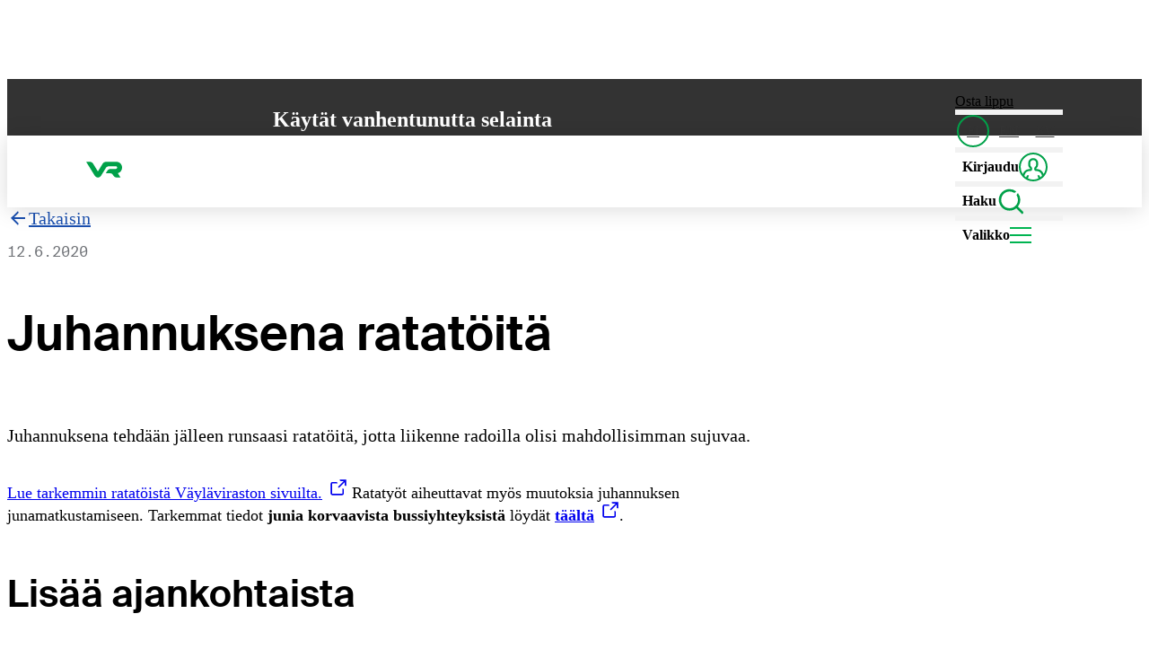

--- FILE ---
content_type: text/html; charset=utf-8
request_url: https://www.vr.fi/ajankohtaista/2020/06/12/juhannuksena-ratatoita
body_size: 49002
content:
<!DOCTYPE html><html lang="fi" class="CommonRootLayout-module__nP95dG__root"><head><meta charSet="utf-8"/><meta name="viewport" content="width=device-width, initial-scale=1"/><link rel="preload" href="https://www.vr.fi/_next/static/media/SuisseIntlMono_Bold_WebS.p.3f449a12.woff2" as="font" crossorigin="" type="font/woff2"/><link rel="preload" href="https://www.vr.fi/_next/static/media/SuisseIntlMono_Regular_WebS.p.8b264ba5.woff2" as="font" crossorigin="" type="font/woff2"/><link rel="preload" href="https://www.vr.fi/_next/static/media/SuisseIntl_Medium_WebS.p.8af25e7c.woff2" as="font" crossorigin="" type="font/woff2"/><link rel="preload" href="https://www.vr.fi/_next/static/media/SuisseIntl_Regular_WebS.p.f23a31b0.woff2" as="font" crossorigin="" type="font/woff2"/><link rel="preload" href="https://www.vr.fi/_next/static/media/SuisseIntl_SemiBold_WebS.p.a5908072.woff2" as="font" crossorigin="" type="font/woff2"/><link rel="stylesheet" href="https://www.vr.fi/_next/static/chunks/2e524e6d376fb17c.css" data-precedence="next"/><link rel="stylesheet" href="https://www.vr.fi/_next/static/chunks/1baf30d9ad588e83.css" data-precedence="next"/><link rel="stylesheet" href="https://www.vr.fi/_next/static/chunks/474bb237c0c0a9c2.css" data-precedence="next"/><link rel="stylesheet" href="https://www.vr.fi/_next/static/chunks/5f0c3bf57f2b17f8.css" data-precedence="next"/><link rel="stylesheet" href="https://www.vr.fi/_next/static/chunks/d222b458b7880e17.css" data-precedence="next"/><link rel="stylesheet" href="https://www.vr.fi/_next/static/chunks/2ff77e465cb76aa9.css" data-precedence="next"/><link rel="stylesheet" href="https://www.vr.fi/_next/static/chunks/2a9fb5b7d8d98624.css" data-precedence="next"/><link rel="stylesheet" href="https://www.vr.fi/_next/static/chunks/562acc13a6700fc8.css" data-precedence="next"/><link rel="stylesheet" href="https://www.vr.fi/_next/static/chunks/90f8f694a07ef703.css" data-precedence="next"/><link rel="preload" as="script" fetchPriority="low" href="https://www.vr.fi/_next/static/chunks/1f17a5a4754efdda.js"/><script src="https://www.vr.fi/_next/static/chunks/8839a94306d7eb94.js" async=""></script><script src="https://www.vr.fi/_next/static/chunks/a2c34e4ed8f65ab6.js" async=""></script><script src="https://www.vr.fi/_next/static/chunks/572b27a4b3dacdbc.js" async=""></script><script src="https://www.vr.fi/_next/static/chunks/turbopack-5b34107cf76097fa.js" async=""></script><script src="https://www.vr.fi/_next/static/chunks/d0b8996cb3d22274.js" async=""></script><script src="https://www.vr.fi/_next/static/chunks/957746305980af7b.js" async=""></script><script src="https://www.vr.fi/_next/static/chunks/46436328c3bb6e0f.js" async=""></script><script src="https://www.vr.fi/_next/static/chunks/0cd243c21b4ec830.js" async=""></script><script src="https://www.vr.fi/_next/static/chunks/18dcebfcac1cd0e9.js" async=""></script><script src="https://www.vr.fi/_next/static/chunks/1f9fb7db6c11b0a0.js" async=""></script><script src="https://www.vr.fi/_next/static/chunks/91c48e36f48c4857.js" async=""></script><script src="https://www.vr.fi/_next/static/chunks/1f99cfc97a26a3b6.js" async=""></script><script src="https://www.vr.fi/_next/static/chunks/ca283704b5245ac6.js" async=""></script><script src="https://www.vr.fi/_next/static/chunks/34b84c78532d70f9.js" async=""></script><script src="https://www.vr.fi/_next/static/chunks/c847d83f7f54083f.js" async=""></script><script src="https://www.vr.fi/_next/static/chunks/380cbf7648354a18.js" async=""></script><script src="https://www.vr.fi/_next/static/chunks/688af7062f07b759.js" async=""></script><script src="https://www.vr.fi/_next/static/chunks/3a76d9aa6699ad6e.js" async=""></script><script src="https://www.vr.fi/_next/static/chunks/22723cee3a52ea86.js" async=""></script><script src="https://www.vr.fi/_next/static/chunks/6f0af96d60f7ab46.js" async=""></script><script src="https://www.vr.fi/_next/static/chunks/0b586765d96a9e47.js" async=""></script><script src="https://www.vr.fi/_next/static/chunks/b1d2643813b7f1ab.js" async=""></script><script src="https://www.vr.fi/_next/static/chunks/c0729142f78785ba.js" async=""></script><script src="https://www.vr.fi/_next/static/chunks/7fd2193133649f07.js" async=""></script><script src="https://www.vr.fi/_next/static/chunks/0b74855f82f736be.js" async=""></script><script src="https://www.vr.fi/_next/static/chunks/81e20b2b626e32b9.js" async=""></script><script src="https://www.vr.fi/_next/static/chunks/593f9077d7352ac2.js" async=""></script><script src="https://www.vr.fi/_next/static/chunks/d0fb39de47e75212.js" async=""></script><script src="https://www.vr.fi/_next/static/chunks/2ea880f79955360c.js" async=""></script><script src="https://www.vr.fi/_next/static/chunks/1b64ae923d5f4b37.js" async=""></script><script src="https://www.vr.fi/_next/static/chunks/2870f90f5f864183.js" async=""></script><script src="https://www.vr.fi/_next/static/chunks/aef5f7c16f0a1aa7.js" async=""></script><script src="https://www.vr.fi/_next/static/chunks/fddeb63eec5405c2.js" async=""></script><script src="https://www.vr.fi/_next/static/chunks/45eb80ea3dc19f71.js" async=""></script><script src="https://www.vr.fi/_next/static/chunks/2ccf838f6a98867e.js" async=""></script><script src="https://www.vr.fi/_next/static/chunks/aa338e090eeb0992.js" async=""></script><link rel="preload" href="https://www.vr.fi/_next/static/chunks/5953348e8b376326.css" as="style"/><link rel="preload" href="https://www.vr.fi/_next/static/chunks/c858782ee4ff638a.js" as="script" fetchPriority="low"/><link rel="preload" href="https://www.vr.fi/_next/static/chunks/daa6369bacc06e7e.js" as="script" fetchPriority="low"/><link href="https://images.ctfassets.net" rel="dns-prefetch"/><link href="https://images.ctfassets.net" rel="preconnect" crossorigin="anonymous"/><meta name="type" content="website"/><meta name="google-site-verification" content="8E_mX2iakMJE2rPoUYmZOphbjCjYUdSZpAoWGAwBnK8"/><meta name="format-detection" content="telephone=no"/><link rel="manifest" href="/site.webmanifest" crossorigin="use-credentials"/><link rel="mask-icon" href="/safari-pinned-tab.svg" color="#00a149"/><meta name="apple-mobile-web-app-title" content="VR.fi"/><meta name="application-name" content="VR.fi"/><meta name="msapplication-TileColor" content="#00a149"/><meta name="theme-color" content="#00a149"/><meta name="editingPage" content="https://app.contentful.com/spaces/gshi3wijcp49/entries/13zNHHO65AnYi5IXb6f3xC"/><link rel="alternate" hrefLang="en" href="https://www.vr.fi/en/news/2020/06/12/railroad-work-during-midsummer"/><link rel="alternate" hrefLang="sv-fi" href="https://www.vr.fi/sv/aktuellt/2020/06/12/banarbeten-under-midsommar"/><link rel="alternate" hrefLang="fi" href="https://www.vr.fi/ajankohtaista/2020/06/12/juhannuksena-ratatoita"/><link rel="alternate" hrefLang="x-default" href="https://www.vr.fi/ajankohtaista/2020/06/12/juhannuksena-ratatoita"/><title>Juhannuksena ratatöitä - VR</title><meta name="referrer" content="origin"/><meta name="robots" content="index, max-image-preview:large"/><link rel="canonical" href="https://www.vr.fi/ajankohtaista/2020/06/12/juhannuksena-ratatoita"/><meta property="og:title" content="Juhannuksena ratatöitä - VR"/><meta property="og:url" content="https://www.vr.fi/ajankohtaista/2020/06/12/juhannuksena-ratatoita"/><meta property="og:locale" content="fi"/><meta property="og:type" content="website"/><meta name="twitter:card" content="summary"/><meta name="twitter:title" content="Juhannuksena ratatöitä - VR"/><link rel="icon" href="/favicon.ico?favicon.e93d6981.ico" sizes="48x48" type="image/x-icon"/><link rel="apple-touch-icon" href="/apple-icon.png?apple-icon.b3d13866.png" sizes="180x180" type="image/png"/><script>!function(){
  let fail = false;
  try {
    if (!('CSS' in window && 'supports' in CSS && CSS.supports('selector(:where(a))'))) {
      fail = true;
    } else {
      let script = document.createElement('script');
      script.textContent = 'window._WORKS_ = (function(){ return class CheckSupport { #privateField; } })()';
      document.head.appendChild(script);
      fail = !window._WORKS_;
      document.head.removeChild(script);
      delete window._WORKS_;
    }
  } catch(e) {
    fail = true;
  }

  if (fail) {
    var style = document.createElement('style');
    style.textContent = ".unsupported-browser-notification { --link-color:currentColor; background:var(--color-grey10); color:var(--color-white); color-scheme:dark; display:block; z-index:1; top:var(--top-nav-height); position:relative; } @media undefined { .unsupported-browser-notification { top:0; position:unset; } } .unsupported-browser-notification > div { display:grid; gap:1rem; padding:2rem 4rem; max-width:50rem; margin:0 auto; } .unsupported-browser-notification > div > * { margin-top:0; margin-bottom:0; }";
    document.head.insertBefore(style, document.head.firstChild);
  }
}()</script><script>!function(){
  const style = document.createElement('style');

  function getTimeOfDay() {
    const hour = new Date().getHours();

    if (hour >= 18) {
      return 'evening';
    } else if (hour >= 10) {
      return 'noon';
    } else if (hour >= 5) {
      return 'morning';
    }
    return 'night';
  };

  function updateStyle() {
    const timeOfDay = getTimeOfDay();

    style.textContent = `
      :root {
        --show-heading-morning: ${timeOfDay === 'morning' ? 'block' : 'none'};
        --show-heading-noon: ${timeOfDay === 'noon' ? 'block' : 'none'};
        --show-heading-evening: ${timeOfDay === 'evening' ? 'block' : 'none'};
        --show-heading-night: ${timeOfDay === 'night' ? 'block' : 'none'};
      }
    `;
  }

  setInterval(updateStyle, 60000);

  updateStyle();

  document.head.appendChild(style);
}()</script><script src="https://www.vr.fi/_next/static/chunks/a6dad97d9634a72d.js" noModule=""></script></head><body style="padding-right:0 !important"><div hidden=""><!--$--><!--/$--></div><noscript><aside style="width:100%;height:100%;background:#333333;color:white;display:flex;flex-direction:column;align-items:center;justify-content:center;padding:1rem"><div style="max-width:30rem;min-height:50%"><img alt="VR logo" aria-hidden="true" loading="lazy" width="56" height="24.5" decoding="async" data-nimg="1" style="color:transparent" src="https://www.vr.fi/_next/static/media/staticVRLogo.f360e57d.svg"/><div style="font-size:2.5rem;font-weight:600;line-height:1.125;margin:1.5rem 0 1rem" lang="fi">Laita <span style="color:#00A149">JavaScript</span> päälle selaimesi asetuksista.</div><div style="font-weight:500;line-height:1.5;margin-bottom:0.5rem" lang="sv">Du måste aktivera JavaScript i webbläsaren.</div><div style="font-weight:500;line-height:1.5;margin-bottom:0.5rem" lang="en">You must enable JavaScript in your browser.</div></div></aside></noscript><section class="unsupported-browser-notification" hidden=""><div><h2>Käytät vanhentunutta selainta</h2><div class="utils-module__G7kwQG__marginTrimBlock"><p>Selaimesi ei tue kaikkia tarvittavia toimintoja. Päivitäthän selaimesi uusimpaan versioon, parhaan käyttökokemuksen varmistamiseksi.</p></div></div></section><!--$!--><template data-dgst="BAILOUT_TO_CLIENT_SIDE_RENDERING"></template><!--/$--><a class="Layout-module__6wFS6q__skipToContent" aria-hidden="false" hidden="" id="skip-to-content-link" data-testid="skip-to-content-link" href="#maincontent">Hyppää sisältöön</a><header><div class="Header-module__GS2qTq__overlay" aria-hidden="true"></div><div data-focus-guard="true" tabindex="-1" style="width:1px;height:0px;padding:0;overflow:hidden;position:fixed;top:1px;left:1px"></div><div data-focus-lock-disabled="disabled"><div data-focus-guard="true" tabindex="-1" style="width:1px;height:0px;padding:0;overflow:hidden;position:fixed;top:1px;left:1px"></div><div data-focus-lock-disabled="disabled"><div><div class="SearchNavigation-module__LQNV2W__container" aria-modal="true" aria-hidden="true" role="dialog" aria-label="Hae sivustolta" data-testid="search-navigation-modal"><vr-collapse hidden="" data-collapse=""><vr-collapse-item><div class="SearchNavigation-module__LQNV2W__content" data-canvas="white" tabindex="-1"><section data-box="column s16" data-gap="s16"><header class="SearchContent-module__BvfBAW__header"><button aria-label="Sulje" data-testid="search-navigation-close-button" data-button="s02 circle" data-canvas="inherit" type="button"><svg data-icon="" style="--icon-color:var(--color-green10)" height="24" width="24" aria-hidden="true" data-testid="CancelIcon"><use href="https://www.vr.fi/_next/static/media/Cancel.25f57643.svg#icon"></use></svg></button><div><p data-text="16" data-testid="search-navigation-name">Hae sivustolta </p></div></header><div data-box="column" data-gap="s08"><div data-box="column" data-gap="s08" class="margin-module__0Pkaoa__s08Bottom"><input class="form-module__RUmO_a__input" data-focus-on-open="true" type="search" value=""/></div></div></section></div></vr-collapse-item></vr-collapse></div></div></div><div data-focus-guard="true" tabindex="-1" style="width:1px;height:0px;padding:0;overflow:hidden;position:fixed;top:1px;left:1px"></div><div><div class="HeaderLayout-module__uEhzWW__topBar"><div class="HeaderLayout-module__uEhzWW__container"><div class="HeaderLayout-module__uEhzWW__logoContainer"><a class="HeaderLayout-module__uEhzWW__logoLink" aria-label="VR.fi etusivu" data-testid="vr-logo" href="/"><svg data-icon="" height="40" width="40" aria-hidden="true" data-testid="VRLogoIcon"><use href="https://www.vr.fi/_next/static/media/VRLogo.a5c5dc9e.svg#icon"></use></svg></a></div><div data-box="row" class="HeaderLayout-module__uEhzWW__items"><a class="PurchaseTicketLink-module__dn1KoW__item" data-testid="buy-ticket-link" data-text="16 semibold navLink" style="color:black" href="/junaliput?ref=header#matkahaku">Osta lippu</a><div class="HeaderLayout-module__uEhzWW__separator" data-border="blockStart"></div><div class="HeaderLayout-module__uEhzWW__languageList"><!--$!--><template data-dgst="BAILOUT_TO_CLIENT_SIDE_RENDERING"></template><nav aria-labelledby="_R_sqdip5ubsnmaivb_"><div hidden="" id="_R_sqdip5ubsnmaivb_">Sivuston kieli, page language, webbplatsens språk</div><ul class="LanguageList-module__tnrpcG__list"><li class="LanguageList-module__tnrpcG__listItem" lang="fi"><a class="Language-module__1IEboW__link Language-module__1IEboW__current" data-testid="language-link-fi" href="/ajankohtaista/2020/06/12/juhannuksena-ratatoita" role="link" aria-label="FI: Suomi" lang="fi" aria-current="true">FI</a></li><li class="LanguageList-module__tnrpcG__listItem" lang="en"><a class="Language-module__1IEboW__link" data-testid="language-link-en" href="/en/news/2020/06/12/railroad-work-during-midsummer" role="link" aria-label="EN: English" lang="en" aria-current="false">EN</a></li><li class="LanguageList-module__tnrpcG__listItem" lang="sv"><a class="Language-module__1IEboW__link" data-testid="language-link-sv" href="/sv/aktuellt/2020/06/12/banarbeten-under-midsommar" role="link" aria-label="SV: Svenska" lang="sv" aria-current="false">SV</a></li></ul></nav><!--/$--></div><div class="HeaderLayout-module__uEhzWW__separator" data-border="blockStart"></div><div><button class="Header-module__GS2qTq__menuButton LoginLink-module__okVfoG__button" data-testid="login-link" data-analytics-id="login-link"><span>Kirjaudu</span><svg data-icon="" style="--icon-color:#00a149" height="32" width="32" aria-hidden="true" data-testid="customer-avatar-outline"><use href="https://www.vr.fi/_next/static/media/UserIndicatorOutline.c0c4f402.svg#icon"></use></svg></button><!--$--><!--/$--></div><div class="HeaderLayout-module__uEhzWW__separator" data-border="blockStart"></div><button class="Header-module__GS2qTq__menuButton utils-module__JlgDna__showOnDesktop" aria-controls="nav" aria-haspopup="menu" aria-expanded="false" data-testid="navbar-search-button" id="search-button"><span class="utils-module__G7kwQG__visuallyHiddenToMD">Haku<!-- --> </span><svg data-icon="" style="--icon-color:var(--color-green10)" height="32" width="32" aria-hidden="true" data-testid="SearchIcon"><use href="https://www.vr.fi/_next/static/media/Search.4e30fde9.svg#icon"></use></svg></button><div class="HeaderLayout-module__uEhzWW__separator" data-border="blockStart"></div><div><button class="Header-module__GS2qTq__menuButton" aria-controls="nav" aria-haspopup="menu" aria-expanded="false" data-testid="navbar-menu-button" id="menu-button" aria-label="Valikko"><span class="utils-module__G7kwQG__visuallyHiddenToXS">Valikko</span><span class="Header-module__GS2qTq__mainMenuIcon" aria-hidden="true"></span></button></div></div></div></div><div id="nav" class="ScrollContainer-module__0M0YjW__container"><div tabindex="-1"><div class="Container-module__-JuqOa__container"><div class="Row-module__M0cOqW__row"><div class="MainNavigation-module__CjtYwq__languageListAndSearchWrapper Col-module__mrITTG__col"><!--$!--><template data-dgst="BAILOUT_TO_CLIENT_SIDE_RENDERING"></template><nav aria-labelledby="_R_1jadip5ubsnmaivb_"><div hidden="" id="_R_1jadip5ubsnmaivb_">Sivuston kieli, page language, webbplatsens språk</div><ul class="LanguageList-module__tnrpcG__list"><li class="LanguageList-module__tnrpcG__listItem" lang="fi"><a class="Language-module__1IEboW__link Language-module__1IEboW__current" data-testid="language-link-fi" href="/ajankohtaista/2020/06/12/juhannuksena-ratatoita" role="link" aria-label="FI: Suomi" lang="fi" aria-current="true">FI</a></li><li class="LanguageList-module__tnrpcG__listItem" lang="en"><a class="Language-module__1IEboW__link" data-testid="language-link-en" href="/en/news/2020/06/12/railroad-work-during-midsummer" role="link" aria-label="EN: English" lang="en" aria-current="false">EN</a></li><li class="LanguageList-module__tnrpcG__listItem" lang="sv"><a class="Language-module__1IEboW__link" data-testid="language-link-sv" href="/sv/aktuellt/2020/06/12/banarbeten-under-midsommar" role="link" aria-label="SV: Svenska" lang="sv" aria-current="false">SV</a></li></ul></nav><!--/$--><button data-button="s12 medium transparent" aria-controls="nav" aria-haspopup="menu" aria-expanded="false" data-testid="navbar-search-button" id="mobile-search-button">Haku<!-- --> <svg data-icon="" style="--icon-color:var(--color-green10)" height="24" width="24" aria-hidden="true" data-testid="SearchIcon"><use href="https://www.vr.fi/_next/static/media/Search.4e30fde9.svg#icon"></use></svg></button></div></div><!--$!--><template data-dgst="BAILOUT_TO_CLIENT_SIDE_RENDERING"></template><nav aria-labelledby="main-nav-label"><div class="Row-module__M0cOqW__row"><span hidden="" id="main-nav-label">Päävalikko</span></div><div class="Row-module__M0cOqW__row"><div data-testid="Navigation__category" style="--col-md:4" class="Navigation-module__VHyvxW__col Col-module__mrITTG__col"><h2 data-text="heading4" data-testid="Navigation__category-title">Tietoa lipuista</h2><ul id="menu-cat-0" class="Navigation-module__VHyvxW__links"><li><a href="/junaliput">Junaliput</a></li><li><a href="/alennusta-junalipuista">Alennusta junalipuista</a></li><li><a href="/">Osta lippuja</a></li><li><a href="/palvelut-junassa/matkustusluokat">Junien matkustusluokat</a></li></ul></div><div data-testid="Navigation__category" style="--col-md:4" class="Navigation-module__VHyvxW__col Col-module__mrITTG__col"><h2 data-text="heading4" data-testid="Navigation__category-title">Radalla</h2><ul id="menu-cat-1" class="Navigation-module__VHyvxW__links"><li><a href="/radalla/poikkeustilanteet">Poikkeustilanteet</a></li><li><a href="/aikataulut">Aikataulut</a></li><li><a href="/ajankohtaista">Ajankohtaista</a></li><li><a href="/radalla">Junat kartalla</a></li><li><a href="/radalla/suunnitellut-ratatyot">Ratatyöt</a></li></ul></div><div data-testid="Navigation__category" style="--col-md:4" class="Navigation-module__VHyvxW__col Col-module__mrITTG__col"><h2 data-text="heading4" data-testid="Navigation__category-title">Palvelut</h2><ul id="menu-cat-2" class="Navigation-module__VHyvxW__links"><li><a href="/palvelut-junassa">Palvelut junassa</a></li><li><a href="/yrityspalvelut">Palvelut yrityksille</a></li><li><a href="/palvelut-junassa/esteeton-junamatkustaminen">Esteetön junamatkustaminen</a></li><li><a href="/palvelut-junassa/palvelut-ryhmille">Palvelut ryhmille</a></li><li><a href="/matkaketjut">Matkaketjut</a></li></ul></div><div data-testid="Navigation__category" style="--col-md:4" class="Navigation-module__VHyvxW__col Col-module__mrITTG__col"><h2 data-text="heading4" data-testid="Navigation__category-title">Asiointi ja asiakkuus</h2><ul id="menu-cat-3" class="Navigation-module__VHyvxW__links"><li><a href="/asiakaspalvelu">Asiakaspalvelu</a></li><li><a href="/vr-matkalla">VR Matkalla -sovellus</a></li><li><a href="/kirjaudu-sisaan">Kirjautumisen edut</a></li><li><a href="/tietosuoja">Tietosuoja</a></li></ul></div><div data-testid="Navigation__category" style="--col-md:4" class="Navigation-module__VHyvxW__col Col-module__mrITTG__col"><h2 data-text="heading4" data-testid="Navigation__category-title">Junat ja rautatieasemat</h2><ul id="menu-cat-4" class="Navigation-module__VHyvxW__links"><li><a href="/rautatieasemat-ja-reitit">Rautatieasemat ja reitit</a></li><li><a href="/rautatieasemat-ja-reitit/kaukoliikenne">Kaukoliikenne</a></li><li><a href="/yojunat">Yöjunat</a></li><li><a href="/autojuna">Autojunat</a></li><li><a href="/rautatieasemat-ja-reitit/lahiliikenne">VR:n lähiliikenne</a></li></ul></div><div data-testid="Navigation__category" style="--col-md:4" class="Navigation-module__VHyvxW__col Col-module__mrITTG__col"><h2 data-text="heading4" data-testid="Navigation__category-title">Yhteisellä matkalla</h2><ul id="menu-cat-5" class="Navigation-module__VHyvxW__links"><li><a href="/vinkkeja-junamatkailuun/uusilla-raiteilla/ymparisto">Matkojen vastuullisuus</a></li><li><a href="/vinkkeja-junamatkailuun">Inspiraatiota junamatkailuun</a></li><li><a href="/vinkkeja-junamatkailuun/hiihtoloma">Hiihtolomatarjous</a></li></ul></div></div></nav><!--/$--></div></div></div></div></div><div data-focus-guard="true" tabindex="-1" style="width:1px;height:0px;padding:0;overflow:hidden;position:fixed;top:1px;left:1px"></div></header><main id="maincontent"><!--$!--><template data-dgst="BAILOUT_TO_CLIENT_SIDE_RENDERING"></template><!--/$--><span class="utils-module__G7kwQG__visuallyHidden"></span><!--$!--><template data-dgst="BAILOUT_TO_CLIENT_SIDE_RENDERING"></template><!--/$--><section class="padding-module__K3SieG__s64Block" data-testid="newsArticle-13zNHHO65AnYi5IXb6f3xC" data-box="" data-canvas="white"><article class="Container-module__-JuqOa__container ContentfulNewsArticle-module__BP5PCW__article"><div class="ContentfulNewsArticle-module__BP5PCW__heading"><a data-text="20 link" class="ContentfulNewsArticle-module__BP5PCW__goBackLink" href="/ajankohtaista"><svg data-icon="" height="24" width="24" aria-hidden="true" data-testid="ArrowLeftIcon"><use href="https://www.vr.fi/_next/static/media/ArrowLeft.ed2d24e6.svg#icon"></use></svg>Takaisin</a><div data-box="row"><time data-text="16 mono muted" dateTime="2020-06-12">12.6.2020</time></div><h1 data-text="heading1">Ju­han­nuk­se­na ratatöitä</h1><p data-text="20 semibold">Juhannuksena tehdään jälleen runsaasi ratatöitä, jotta liikenne radoilla olisi mahdollisimman sujuvaa.</p></div><div><p data-text="18" class="RichText-module__CbhfsG__paragraph RichText-module__CbhfsG__textSizeLarge ContentfulNewsArticle-module__BP5PCW__content"><a class="" href="https://vayla.fi/-/ratatoita-tehdaan-tana-vuonna-runsaasti-eri-puolilla-suomea" target="_blank" rel="noopener noreferrer">Lue tarkemmin ratatöistä Väyläviraston sivuilta.<span class="Link-module__9THmpG__externalLinkIcon">﻿<svg data-icon="" height="20" width="20" aria-hidden="true" data-testid="ExternalLinkIcon"><use href="https://www.vr.fi/_next/static/media/ExternalLink.81cdc23e.svg#icon"></use></svg></span><span class="utils-module__G7kwQG__visuallyHidden">, <!-- -->Avataan uudessa välilehdessä</span></a> Ratatyöt aiheuttavat myös muutoksia juhannuksen junamatkustamiseen. Tarkemmat tiedot <strong>junia korvaavista bussiyhteyksistä</strong> löydät <a class="" href="https://www.vr.fi/cs/vr/fi/korvaavat-bussit" target="_blank" rel="noopener noreferrer"><strong>täältä</strong><span class="Link-module__9THmpG__externalLinkIcon">﻿<svg data-icon="" height="20" width="20" aria-hidden="true" data-testid="ExternalLinkIcon"><use href="https://www.vr.fi/_next/static/media/ExternalLink.81cdc23e.svg#icon"></use></svg></span><span class="utils-module__G7kwQG__visuallyHidden">, <!-- -->Avataan uudessa välilehdessä</span></a>.</p></div></article></section><section data-canvas="grey40" class="FeaturedArticles-module__A1X15a__featuredArticles"><div data-grid="" data-gap="y24" class="Container-module__-JuqOa__container"><div data-box="alignCenter justifySpaceBetween"><h2 data-text="heading2">Lisää ajankohtaista</h2></div><div data-gap="s16" data-grid="equal" style="--grid-min:15rem" data-links-appearance="navLink"><div data-box="content card" class="ArticleItem-module__irSy0q__itemWrapper" data-canvas="white"><div class="ArticleImage-module__Mf1b_G__imageWrapper"><figure class="ArticleImage-module__Mf1b_G__image"><img alt="Kaksi naista yöjunan hytissä." data-testid="article-image" loading="lazy" width="1920" height="1440" decoding="async" data-nimg="1" style="color:transparent" sizes="(max-width: 767px) 100vw, (max-width: 767px) 220px, 360px" srcSet="https://images.ctfassets.net/gshi3wijcp49/48AHRpOy4Q00CUIapisz7z/d78fc4e955254ac48ab29373b8816575/20250828_VR_Yo%C3%8C_juna_Syyskuu23206__4_.jpg?fm=webp&amp;w=640&amp;q=65 640w, https://images.ctfassets.net/gshi3wijcp49/48AHRpOy4Q00CUIapisz7z/d78fc4e955254ac48ab29373b8816575/20250828_VR_Yo%C3%8C_juna_Syyskuu23206__4_.jpg?fm=webp&amp;w=750&amp;q=65 750w, https://images.ctfassets.net/gshi3wijcp49/48AHRpOy4Q00CUIapisz7z/d78fc4e955254ac48ab29373b8816575/20250828_VR_Yo%C3%8C_juna_Syyskuu23206__4_.jpg?fm=webp&amp;w=828&amp;q=65 828w, https://images.ctfassets.net/gshi3wijcp49/48AHRpOy4Q00CUIapisz7z/d78fc4e955254ac48ab29373b8816575/20250828_VR_Yo%C3%8C_juna_Syyskuu23206__4_.jpg?fm=webp&amp;w=1080&amp;q=65 1080w, https://images.ctfassets.net/gshi3wijcp49/48AHRpOy4Q00CUIapisz7z/d78fc4e955254ac48ab29373b8816575/20250828_VR_Yo%C3%8C_juna_Syyskuu23206__4_.jpg?fm=webp&amp;w=1200&amp;q=65 1200w, https://images.ctfassets.net/gshi3wijcp49/48AHRpOy4Q00CUIapisz7z/d78fc4e955254ac48ab29373b8816575/20250828_VR_Yo%C3%8C_juna_Syyskuu23206__4_.jpg?fm=webp&amp;w=1920&amp;q=65 1920w, https://images.ctfassets.net/gshi3wijcp49/48AHRpOy4Q00CUIapisz7z/d78fc4e955254ac48ab29373b8816575/20250828_VR_Yo%C3%8C_juna_Syyskuu23206__4_.jpg?fm=webp&amp;w=2048&amp;q=65 2048w, https://images.ctfassets.net/gshi3wijcp49/48AHRpOy4Q00CUIapisz7z/d78fc4e955254ac48ab29373b8816575/20250828_VR_Yo%C3%8C_juna_Syyskuu23206__4_.jpg?fm=webp&amp;w=3840&amp;q=65 3840w" src="https://images.ctfassets.net/gshi3wijcp49/48AHRpOy4Q00CUIapisz7z/d78fc4e955254ac48ab29373b8816575/20250828_VR_Yo%C3%8C_juna_Syyskuu23206__4_.jpg?fm=webp&amp;w=3840&amp;q=65"/></figure></div><div data-box="s16"><p data-text="16 mono bold info" class="ArticleItem-module__irSy0q__topic">Ajankohtaista</p><h3 data-text="heading4"><a class="ArticleItem-module__irSy0q__link" href="/ajankohtaista/2026/01/14/talven-yojunat-myyntiin-26?back=%2Fajankohtaista">Talven yöjunat tulevat myyntiin </a></h3><p>Julkaisemme ti 20.1. klo 10 myyntiin yöjunavuorot ajalle 25.10.-12.12.2026. </p></div></div><div data-box="content card" class="ArticleItem-module__irSy0q__itemWrapper" data-canvas="white"><div class="ArticleImage-module__Mf1b_G__imageWrapper"><figure class="ArticleImage-module__Mf1b_G__image"><img alt="" data-testid="article-image" loading="lazy" width="1920" height="728" decoding="async" data-nimg="1" style="color:transparent" sizes="(max-width: 767px) 100vw, (max-width: 767px) 220px, 360px" srcSet="https://images.ctfassets.net/gshi3wijcp49/q0sRJYbOA0EOfp0wJOFo5/7d85a6122b644635a81765c87165e1af/intercity-announcement-kesa__.jpg?fm=webp&amp;w=640&amp;q=65 640w, https://images.ctfassets.net/gshi3wijcp49/q0sRJYbOA0EOfp0wJOFo5/7d85a6122b644635a81765c87165e1af/intercity-announcement-kesa__.jpg?fm=webp&amp;w=750&amp;q=65 750w, https://images.ctfassets.net/gshi3wijcp49/q0sRJYbOA0EOfp0wJOFo5/7d85a6122b644635a81765c87165e1af/intercity-announcement-kesa__.jpg?fm=webp&amp;w=828&amp;q=65 828w, https://images.ctfassets.net/gshi3wijcp49/q0sRJYbOA0EOfp0wJOFo5/7d85a6122b644635a81765c87165e1af/intercity-announcement-kesa__.jpg?fm=webp&amp;w=1080&amp;q=65 1080w, https://images.ctfassets.net/gshi3wijcp49/q0sRJYbOA0EOfp0wJOFo5/7d85a6122b644635a81765c87165e1af/intercity-announcement-kesa__.jpg?fm=webp&amp;w=1200&amp;q=65 1200w, https://images.ctfassets.net/gshi3wijcp49/q0sRJYbOA0EOfp0wJOFo5/7d85a6122b644635a81765c87165e1af/intercity-announcement-kesa__.jpg?fm=webp&amp;w=1920&amp;q=65 1920w, https://images.ctfassets.net/gshi3wijcp49/q0sRJYbOA0EOfp0wJOFo5/7d85a6122b644635a81765c87165e1af/intercity-announcement-kesa__.jpg?fm=webp&amp;w=2048&amp;q=65 2048w, https://images.ctfassets.net/gshi3wijcp49/q0sRJYbOA0EOfp0wJOFo5/7d85a6122b644635a81765c87165e1af/intercity-announcement-kesa__.jpg?fm=webp&amp;w=3840&amp;q=65 3840w" src="https://images.ctfassets.net/gshi3wijcp49/q0sRJYbOA0EOfp0wJOFo5/7d85a6122b644635a81765c87165e1af/intercity-announcement-kesa__.jpg?fm=webp&amp;w=3840&amp;q=65"/></figure></div><div data-box="s16"><p data-text="16 mono bold info" class="ArticleItem-module__irSy0q__topic">Ajankohtaista</p><h3 data-text="heading4"><a class="ArticleItem-module__irSy0q__link" href="/ajankohtaista/2026/01/12/laajimmat-vaylaviraston-teettamat-ratatyot-vuonna-2026?back=%2Fajankohtaista">Laajimmat Väyläviraston teettämät ratatyöt vuonna 2026</a></h3><p>Väylävirasto teettää vuonna 2026 laajoja ratatöitä ympäri Suomea. Kokosimme tähän uutiseen vuoden isoimmat kaukoliikenteeseen vaikuttavat ratatyöt. Näiden lisäksi Väylävirasto teettää muita pienempiä radan kunnostustöitä.</p></div></div><div data-box="content card" class="ArticleItem-module__irSy0q__itemWrapper" data-canvas="white"><div class="ArticleImage-module__Mf1b_G__imageWrapper"><figure class="ArticleImage-module__Mf1b_G__image"><img alt="" data-testid="article-image" loading="lazy" width="1920" height="1440" decoding="async" data-nimg="1" style="color:transparent" sizes="(max-width: 767px) 100vw, (max-width: 767px) 220px, 360px" srcSet="https://images.ctfassets.net/gshi3wijcp49/5kgPBivlTBklwbXQvI9jEJ/975620b42c20cd0708052bd69e58aee7/drone-kesa-general-1920x1440.jpg?fm=webp&amp;w=640&amp;q=65 640w, https://images.ctfassets.net/gshi3wijcp49/5kgPBivlTBklwbXQvI9jEJ/975620b42c20cd0708052bd69e58aee7/drone-kesa-general-1920x1440.jpg?fm=webp&amp;w=750&amp;q=65 750w, https://images.ctfassets.net/gshi3wijcp49/5kgPBivlTBklwbXQvI9jEJ/975620b42c20cd0708052bd69e58aee7/drone-kesa-general-1920x1440.jpg?fm=webp&amp;w=828&amp;q=65 828w, https://images.ctfassets.net/gshi3wijcp49/5kgPBivlTBklwbXQvI9jEJ/975620b42c20cd0708052bd69e58aee7/drone-kesa-general-1920x1440.jpg?fm=webp&amp;w=1080&amp;q=65 1080w, https://images.ctfassets.net/gshi3wijcp49/5kgPBivlTBklwbXQvI9jEJ/975620b42c20cd0708052bd69e58aee7/drone-kesa-general-1920x1440.jpg?fm=webp&amp;w=1200&amp;q=65 1200w, https://images.ctfassets.net/gshi3wijcp49/5kgPBivlTBklwbXQvI9jEJ/975620b42c20cd0708052bd69e58aee7/drone-kesa-general-1920x1440.jpg?fm=webp&amp;w=1920&amp;q=65 1920w, https://images.ctfassets.net/gshi3wijcp49/5kgPBivlTBklwbXQvI9jEJ/975620b42c20cd0708052bd69e58aee7/drone-kesa-general-1920x1440.jpg?fm=webp&amp;w=2048&amp;q=65 2048w, https://images.ctfassets.net/gshi3wijcp49/5kgPBivlTBklwbXQvI9jEJ/975620b42c20cd0708052bd69e58aee7/drone-kesa-general-1920x1440.jpg?fm=webp&amp;w=3840&amp;q=65 3840w" src="https://images.ctfassets.net/gshi3wijcp49/5kgPBivlTBklwbXQvI9jEJ/975620b42c20cd0708052bd69e58aee7/drone-kesa-general-1920x1440.jpg?fm=webp&amp;w=3840&amp;q=65"/></figure></div><div data-box="s16"><p data-text="16 mono bold info" class="ArticleItem-module__irSy0q__topic">Ajankohtaista</p><h3 data-text="heading4"><a class="ArticleItem-module__irSy0q__link" href="/ajankohtaista/2026/01/08/lisaa-kesan-paivajunia-myyntiin-14-1?back=%2Fajankohtaista">Lisää kesän päiväjunia myyntiin 14.1.</a></h3><p>Lisäämme keskiviikkona 14.1. klo 10:00 myyntiin kesän päiväjunavuorot ajalle 15.6.–9.8. Julkaistava kausi pitää sisällään juhannuksen ja kesän lomakauden.</p></div></div></div></div></section><!--$--><!--/$--></main><footer class="Footer-module__XepTua__container"><div class="padding-module__K3SieG__s32Y" data-box="" data-canvas="grey10"><div class="Container-module__-JuqOa__container Feedback-module__77ciqq__container"><div class="Feedback-module__77ciqq__content" data-box="column" data-gap="s08"><h2 data-text="heading5">Mitä mieltä olet vr.fi-sivustosta?</h2><p data-text="16">Kerro meille, niin voimme kehittää sivustoa yhdessä parempaan suuntaan.</p></div><a class="vr-button" data-canvas="blue20" id="feedback-button" href="https://link.webropolsurveys.com/S/7570237760F18BD8?surveyLocale=fi&amp;q4=" target="_blank" rel="noopener noreferrer">Kerro meille<span class="Link-module__9THmpG__externalLinkIcon">﻿<svg data-icon="" height="20" width="20" aria-hidden="true" data-testid="ExternalLinkIcon"><use href="https://www.vr.fi/_next/static/media/ExternalLink.81cdc23e.svg#icon"></use></svg></span><span class="utils-module__G7kwQG__visuallyHidden">, <!-- -->Avataan uudessa välilehdessä</span></a></div></div><div data-testid="siteFooter" data-links-appearance="navLink"><div class="Container-module__-JuqOa__container ContentfulSiteFooter-module__Ln6_OW__appLinkContainer"><div data-box="column stripes" data-gap="s16" style="--data-box-stripe-color:white;--data-box-stripe-count:16;--data-box-stripe-size:1rem"><h2 data-text="heading4">Liput aina mukana VR Matkalla -sovelluksessa</h2><div data-box="wrap" data-gap="x16 y08"><a data-testid="appLink" href="https://apps.apple.com/app/apple-store/id1410647394?pt=809076&amp;ct=uusi-vr-fi-uudistumme-referral&amp;mt=8" target="_blank" rel="noopener noreferrer"><img alt="Linkki Apple App Store -sovelluskauppaan" loading="lazy" width="143" height="40" decoding="async" data-nimg="1" style="color:transparent" src="https://www.vr.fi/_next/static/media/AppStoreFi.7265ed6c.svg"/></a><a data-testid="appLink" href="https://play.google.com/store/apps/details?id=fi.vr.mobile.app&amp;referrer=utm_source%3Duusi.vr.fi%26utm_medium%3Dreferral%26utm_campaign%3Duudistumme" target="_blank" rel="noopener noreferrer"><img alt="Linkki Google Play -sovelluskauppaan" loading="lazy" width="135" height="40" decoding="async" data-nimg="1" style="color:transparent" src="https://www.vr.fi/_next/static/media/GooglePlayFi.6b9d594b.svg"/></a></div></div></div><div class="ContentfulSiteFooter-module__Ln6_OW__mainLinkContainer"><div class="Container-module__-JuqOa__container"><div data-gap="x00 y24" data-grid="equal" style="--grid-min:13rem" data-box="alignStart"><ul data-grid="" data-gap="y08" role="list"><li><a class="ContentfulSiteFooter-module__Ln6_OW__footerLink" href="/radalla">Radalla</a></li><li><a class="ContentfulSiteFooter-module__Ln6_OW__footerLink" href="/junaliput">Junaliput</a></li><li><a class="ContentfulSiteFooter-module__Ln6_OW__footerLink" href="/palvelut-junassa">Palvelut junassa</a></li><li><a class="ContentfulSiteFooter-module__Ln6_OW__footerLink" href="/rautatieasemat-ja-reitit">Rautatieasemat ja reitit</a></li></ul><ul data-grid="" data-gap="y08" role="list"><li><a class="ContentfulSiteFooter-module__Ln6_OW__footerLink" href="/saavutettavuusseloste">Saavutettavuusseloste</a></li><li><a class="ContentfulSiteFooter-module__Ln6_OW__footerLink" href="/tietosuoja">Tietosuoja</a></li><li><a class="ContentfulSiteFooter-module__Ln6_OW__footerLink" href="/ehdot">Ehdot</a></li><li><a class="ContentfulSiteFooter-module__Ln6_OW__footerLink" href="/tietoa-evasteista">Evästeasetukset</a></li></ul><ul data-grid="" data-gap="y08" role="list"><li><a class="ContentfulSiteFooter-module__Ln6_OW__footerLink" href="/asiakaspalvelu">Asiakaspalvelu</a></li><li><a class="ContentfulSiteFooter-module__Ln6_OW__footerLink" href="https://www.vrgroup.fi/fi/" target="_blank" rel="noopener noreferrer">VR Group<span class="Link-module__9THmpG__externalLinkIcon">﻿<svg data-icon="" height="20" width="20" aria-hidden="true" data-testid="ExternalLinkIcon"><use href="https://www.vr.fi/_next/static/media/ExternalLink.81cdc23e.svg#icon"></use></svg></span><span class="utils-module__G7kwQG__visuallyHidden">, <!-- -->Avataan uudessa välilehdessä</span></a></li><li><a class="ContentfulSiteFooter-module__Ln6_OW__footerLink" href="https://www.vrgroup.fi/fi/vrgroup/tyopaikat/" target="_blank" rel="noopener noreferrer">Avoimet työpaikat<span class="Link-module__9THmpG__externalLinkIcon">﻿<svg data-icon="" height="20" width="20" aria-hidden="true" data-testid="ExternalLinkIcon"><use href="https://www.vr.fi/_next/static/media/ExternalLink.81cdc23e.svg#icon"></use></svg></span><span class="utils-module__G7kwQG__visuallyHidden">, <!-- -->Avataan uudessa välilehdessä</span></a></li><li><a class="ContentfulSiteFooter-module__Ln6_OW__footerLink" href="https://www.vrgroup.fi/fi/vrgroup/info/medialle/" target="_blank" rel="noopener noreferrer">Medialle<span class="Link-module__9THmpG__externalLinkIcon">﻿<svg data-icon="" height="20" width="20" aria-hidden="true" data-testid="ExternalLinkIcon"><use href="https://www.vr.fi/_next/static/media/ExternalLink.81cdc23e.svg#icon"></use></svg></span><span class="utils-module__G7kwQG__visuallyHidden">, <!-- -->Avataan uudessa välilehdessä</span></a></li><li><a class="ContentfulSiteFooter-module__Ln6_OW__footerLink" data-testid="footer-ad-login-link" href="/employee-login">Henkilökunnalle</a></li></ul></div></div></div><div class="Container-module__-JuqOa__container ContentfulSiteFooter-module__Ln6_OW__socialMediaLinkContainer"><ul class="ContentfulSiteFooter-module__Ln6_OW__socialMedialLinkList"><li class="ContentfulSiteFooter-module__Ln6_OW__socialMedialLinkListItem"><a data-box="wrap alignCenter" data-gap="s16" aria-label="Facebook" href="https://www.facebook.com/VRmatkalla" target="_blank" rel="noopener noreferrer"><svg data-icon="" style="--icon-color:white" height="24" width="24" aria-hidden="true" data-testid="FacebookIcon"><use href="https://www.vr.fi/_next/static/media/Facebook.45a8b014.svg#icon"></use></svg><span class="ContentfulSiteFooter-module__Ln6_OW__hideToXS" aria-hidden="true">Facebook</span></a></li><li class="ContentfulSiteFooter-module__Ln6_OW__socialMedialLinkListItem"><a data-box="wrap alignCenter" data-gap="s16" aria-label="Instagram" href="https://www.instagram.com/vrmatkalla/" target="_blank" rel="noopener noreferrer"><svg data-icon="" style="--icon-color:white" height="24" width="24" aria-hidden="true" data-testid="InstagramIcon"><use href="https://www.vr.fi/_next/static/media/Instagram.15b50b90.svg#icon"></use></svg><span class="ContentfulSiteFooter-module__Ln6_OW__hideToXS" aria-hidden="true">Instagram</span></a></li><li class="ContentfulSiteFooter-module__Ln6_OW__socialMedialLinkListItem"><a data-box="wrap alignCenter" data-gap="s16" aria-label="Youtube" href="https://www.youtube.com/user/TheVRChannel" target="_blank" rel="noopener noreferrer"><svg data-icon="" style="--icon-color:white" height="24" width="24" aria-hidden="true" data-testid="YoutubeIcon"><use href="https://www.vr.fi/_next/static/media/Youtube.2107f93f.svg#icon"></use></svg><span class="ContentfulSiteFooter-module__Ln6_OW__hideToXS" aria-hidden="true">Youtube</span></a></li><li class="ContentfulSiteFooter-module__Ln6_OW__socialMedialLinkListItem"><a data-box="wrap alignCenter" data-gap="s16" aria-label="TikTok" href="https://www.tiktok.com/@vrmatkalla" target="_blank" rel="noopener noreferrer"><svg data-icon="" style="--icon-color:white" height="24" width="24" aria-hidden="true" data-testid="TikTokIcon"><use href="https://www.vr.fi/_next/static/media/TikTok.c29d5fff.svg#icon"></use></svg><span class="ContentfulSiteFooter-module__Ln6_OW__hideToXS" aria-hidden="true">TikTok</span></a></li></ul></div></div><div class="Footer-module__XepTua__copyright"><svg data-icon="" style="--icon-color:white" height="48" width="48" aria-hidden="true" data-testid="VRLogoIcon"><use href="https://www.vr.fi/_next/static/media/VRLogo.a5c5dc9e.svg#icon"></use></svg><div>© <!-- -->VR-Yhtymä Oyj<!-- --> <!-- -->2026</div></div></footer><!--$!--><template data-dgst="BAILOUT_TO_CLIENT_SIDE_RENDERING"></template><!--/$--><script>var _conv_prevent_bodyhide = true;</script><script>var cookieConsentValidFrom = "2025-12-09T22:00:00.000Z";</script><script src="/scripts/externalScripts.js"></script><script src="https://www.vr.fi/_next/static/chunks/1f17a5a4754efdda.js" id="_R_" async=""></script><script>(self.__next_f=self.__next_f||[]).push([0])</script><script>self.__next_f.push([1,"1:\"$Sreact.fragment\"\n2:I[339756,[\"https://www.vr.fi/_next/static/chunks/d0b8996cb3d22274.js\",\"https://www.vr.fi/_next/static/chunks/957746305980af7b.js\"],\"default\"]\n3:I[837457,[\"https://www.vr.fi/_next/static/chunks/d0b8996cb3d22274.js\",\"https://www.vr.fi/_next/static/chunks/957746305980af7b.js\"],\"default\"]\nf:I[253348,[\"https://www.vr.fi/_next/static/chunks/46436328c3bb6e0f.js\",\"https://www.vr.fi/_next/static/chunks/0cd243c21b4ec830.js\",\"https://www.vr.fi/_next/static/chunks/18dcebfcac1cd0e9.js\",\"https://www.vr.fi/_next/static/chunks/1f9fb7db6c11b0a0.js\",\"https://www.vr.fi/_next/static/chunks/91c48e36f48c4857.js\"],\"default\"]\n:HL[\"https://www.vr.fi/_next/static/chunks/2e524e6d376fb17c.css\",\"style\"]\n:HL[\"https://www.vr.fi/_next/static/chunks/1baf30d9ad588e83.css\",\"style\"]\n:HL[\"https://www.vr.fi/_next/static/chunks/d222b458b7880e17.css\",\"style\"]\n:HL[\"https://www.vr.fi/_next/static/chunks/474bb237c0c0a9c2.css\",\"style\"]\n:HL[\"https://www.vr.fi/_next/static/chunks/2ff77e465cb76aa9.css\",\"style\"]\n:HL[\"https://www.vr.fi/_next/static/chunks/5f0c3bf57f2b17f8.css\",\"style\"]\n:HL[\"https://www.vr.fi/_next/static/chunks/2a9fb5b7d8d98624.css\",\"style\"]\n:HL[\"https://www.vr.fi/_next/static/chunks/562acc13a6700fc8.css\",\"style\"]\n:HL[\"https://www.vr.fi/_next/static/media/SuisseIntlMono_Bold_WebS.p.3f449a12.woff2\",\"font\",{\"crossOrigin\":\"\",\"type\":\"font/woff2\"}]\n:HL[\"https://www.vr.fi/_next/static/media/SuisseIntlMono_Regular_WebS.p.8b264ba5.woff2\",\"font\",{\"crossOrigin\":\"\",\"type\":\"font/woff2\"}]\n:HL[\"https://www.vr.fi/_next/static/media/SuisseIntl_Medium_WebS.p.8af25e7c.woff2\",\"font\",{\"crossOrigin\":\"\",\"type\":\"font/woff2\"}]\n:HL[\"https://www.vr.fi/_next/static/media/SuisseIntl_Regular_WebS.p.f23a31b0.woff2\",\"font\",{\"crossOrigin\":\"\",\"type\":\"font/woff2\"}]\n:HL[\"https://www.vr.fi/_next/static/media/SuisseIntl_SemiBold_WebS.p.a5908072.woff2\",\"font\",{\"crossOrigin\":\"\",\"type\":\"font/woff2\"}]\n:HL[\"https://www.vr.fi/_next/static/chunks/90f8f694a07ef703.css\",\"style\"]\n"])</script><script>self.__next_f.push([1,"0:{\"P\":null,\"b\":\"ZZSfvRug-K6j6arTnCtZ-\",\"c\":[\"\",\"ajankohtaista\",\"2020\",\"06\",\"12\",\"juhannuksena-ratatoita?_rsc=1n0ge\"],\"q\":\"\",\"i\":false,\"f\":[[[\"\",{\"children\":[[\"locale\",\"fi\",\"d\"],{\"children\":[\"(contentfulPages)\",{\"children\":[\"newsArticlePage\",{\"children\":[[\"slugs\",\"ajankohtaista/2020/06/12/juhannuksena-ratatoita\",\"oc\"],{\"children\":[\"__PAGE__\",{}]}]}]}]}]},\"$undefined\",\"$undefined\",true],[[\"$\",\"$1\",\"c\",{\"children\":[null,[\"$\",\"$L2\",null,{\"parallelRouterKey\":\"children\",\"error\":\"$undefined\",\"errorStyles\":\"$undefined\",\"errorScripts\":\"$undefined\",\"template\":[\"$\",\"$L3\",null,{}],\"templateStyles\":\"$undefined\",\"templateScripts\":\"$undefined\",\"notFound\":[\"$L4\",[]],\"forbidden\":\"$undefined\",\"unauthorized\":\"$undefined\"}]]}],{\"children\":[[\"$\",\"$1\",\"c\",{\"children\":[[[\"$\",\"link\",\"0\",{\"rel\":\"stylesheet\",\"href\":\"https://www.vr.fi/_next/static/chunks/2e524e6d376fb17c.css\",\"precedence\":\"next\",\"crossOrigin\":\"$undefined\",\"nonce\":\"$undefined\"}],[\"$\",\"link\",\"1\",{\"rel\":\"stylesheet\",\"href\":\"https://www.vr.fi/_next/static/chunks/1baf30d9ad588e83.css\",\"precedence\":\"next\",\"crossOrigin\":\"$undefined\",\"nonce\":\"$undefined\"}],[\"$\",\"script\",\"script-0\",{\"src\":\"https://www.vr.fi/_next/static/chunks/46436328c3bb6e0f.js\",\"async\":true,\"nonce\":\"$undefined\"}],[\"$\",\"script\",\"script-1\",{\"src\":\"https://www.vr.fi/_next/static/chunks/18dcebfcac1cd0e9.js\",\"async\":true,\"nonce\":\"$undefined\"}],[\"$\",\"script\",\"script-2\",{\"src\":\"https://www.vr.fi/_next/static/chunks/1f99cfc97a26a3b6.js\",\"async\":true,\"nonce\":\"$undefined\"}],[\"$\",\"script\",\"script-3\",{\"src\":\"https://www.vr.fi/_next/static/chunks/ca283704b5245ac6.js\",\"async\":true,\"nonce\":\"$undefined\"}],[\"$\",\"script\",\"script-4\",{\"src\":\"https://www.vr.fi/_next/static/chunks/91c48e36f48c4857.js\",\"async\":true,\"nonce\":\"$undefined\"}],[\"$\",\"script\",\"script-5\",{\"src\":\"https://www.vr.fi/_next/static/chunks/34b84c78532d70f9.js\",\"async\":true,\"nonce\":\"$undefined\"}],[\"$\",\"script\",\"script-6\",{\"src\":\"https://www.vr.fi/_next/static/chunks/c847d83f7f54083f.js\",\"async\":true,\"nonce\":\"$undefined\"}],[\"$\",\"script\",\"script-7\",{\"src\":\"https://www.vr.fi/_next/static/chunks/380cbf7648354a18.js\",\"async\":true,\"nonce\":\"$undefined\"}],[\"$\",\"script\",\"script-8\",{\"src\":\"https://www.vr.fi/_next/static/chunks/1f9fb7db6c11b0a0.js\",\"async\":true,\"nonce\":\"$undefined\"}],[\"$\",\"script\",\"script-9\",{\"src\":\"https://www.vr.fi/_next/static/chunks/688af7062f07b759.js\",\"async\":true,\"nonce\":\"$undefined\"}]],\"$L5\"]}],{\"children\":[[\"$\",\"$1\",\"c\",{\"children\":[null,[\"$\",\"$L2\",null,{\"parallelRouterKey\":\"children\",\"error\":\"$undefined\",\"errorStyles\":\"$undefined\",\"errorScripts\":\"$undefined\",\"template\":[\"$\",\"$L3\",null,{}],\"templateStyles\":\"$undefined\",\"templateScripts\":\"$undefined\",\"notFound\":\"$undefined\",\"forbidden\":\"$undefined\",\"unauthorized\":\"$undefined\"}]]}],{\"children\":[[\"$\",\"$1\",\"c\",{\"children\":[null,[\"$\",\"$L2\",null,{\"parallelRouterKey\":\"children\",\"error\":\"$undefined\",\"errorStyles\":\"$undefined\",\"errorScripts\":\"$undefined\",\"template\":[\"$\",\"$L3\",null,{}],\"templateStyles\":\"$undefined\",\"templateScripts\":\"$undefined\",\"notFound\":\"$undefined\",\"forbidden\":\"$undefined\",\"unauthorized\":\"$undefined\"}]]}],{\"children\":[[\"$\",\"$1\",\"c\",{\"children\":[[[\"$\",\"link\",\"0\",{\"rel\":\"stylesheet\",\"href\":\"https://www.vr.fi/_next/static/chunks/d222b458b7880e17.css\",\"precedence\":\"next\",\"crossOrigin\":\"$undefined\",\"nonce\":\"$undefined\"}],[\"$\",\"link\",\"1\",{\"rel\":\"stylesheet\",\"href\":\"https://www.vr.fi/_next/static/chunks/474bb237c0c0a9c2.css\",\"precedence\":\"next\",\"crossOrigin\":\"$undefined\",\"nonce\":\"$undefined\"}],[\"$\",\"link\",\"2\",{\"rel\":\"stylesheet\",\"href\":\"https://www.vr.fi/_next/static/chunks/2ff77e465cb76aa9.css\",\"precedence\":\"next\",\"crossOrigin\":\"$undefined\",\"nonce\":\"$undefined\"}],[\"$\",\"link\",\"3\",{\"rel\":\"stylesheet\",\"href\":\"https://www.vr.fi/_next/static/chunks/5f0c3bf57f2b17f8.css\",\"precedence\":\"next\",\"crossOrigin\":\"$undefined\",\"nonce\":\"$undefined\"}],[\"$\",\"link\",\"4\",{\"rel\":\"stylesheet\",\"href\":\"https://www.vr.fi/_next/static/chunks/2a9fb5b7d8d98624.css\",\"precedence\":\"next\",\"crossOrigin\":\"$undefined\",\"nonce\":\"$undefined\"}],[\"$\",\"link\",\"5\",{\"rel\":\"stylesheet\",\"href\":\"https://www.vr.fi/_next/static/chunks/562acc13a6700fc8.css\",\"precedence\":\"next\",\"crossOrigin\":\"$undefined\",\"nonce\":\"$undefined\"}],[\"$\",\"script\",\"script-0\",{\"src\":\"https://www.vr.fi/_next/static/chunks/3a76d9aa6699ad6e.js\",\"async\":true,\"nonce\":\"$undefined\"}],[\"$\",\"script\",\"script-1\",{\"src\":\"https://www.vr.fi/_next/static/chunks/22723cee3a52ea86.js\",\"async\":true,\"nonce\":\"$undefined\"}],[\"$\",\"script\",\"script-2\",{\"src\":\"https://www.vr.fi/_next/static/chunks/6f0af96d60f7ab46.js\",\"async\":true,\"nonce\":\"$undefined\"}],[\"$\",\"script\",\"script-3\",{\"src\":\"https://www.vr.fi/_next/static/chunks/0b586765d96a9e47.js\",\"async\":true,\"nonce\":\"$undefined\"}],[\"$\",\"script\",\"script-4\",{\"src\":\"https://www.vr.fi/_next/static/chunks/b1d2643813b7f1ab.js\",\"async\":true,\"nonce\":\"$undefined\"}],[\"$\",\"script\",\"script-5\",{\"src\":\"https://www.vr.fi/_next/static/chunks/c0729142f78785ba.js\",\"async\":true,\"nonce\":\"$undefined\"}],[\"$\",\"script\",\"script-6\",{\"src\":\"https://www.vr.fi/_next/static/chunks/7fd2193133649f07.js\",\"async\":true,\"nonce\":\"$undefined\"}],[\"$\",\"script\",\"script-7\",{\"src\":\"https://www.vr.fi/_next/static/chunks/0b74855f82f736be.js\",\"async\":true,\"nonce\":\"$undefined\"}],\"$L6\",\"$L7\",\"$L8\",\"$L9\",\"$La\",\"$Lb\"],\"$Lc\"]}],{\"children\":[\"$Ld\",{},null,false,false]},null,false,false]},null,false,false]},null,false,false]},null,false,false]},null,false,false],\"$Le\",false]],\"m\":\"$undefined\",\"G\":[\"$f\",[\"$L10\",\"$L11\",\"$L12\"]],\"S\":true}\n"])</script><script>self.__next_f.push([1,"14:I[897367,[\"https://www.vr.fi/_next/static/chunks/d0b8996cb3d22274.js\",\"https://www.vr.fi/_next/static/chunks/957746305980af7b.js\"],\"OutletBoundary\"]\n15:\"$Sreact.suspense\"\n17:I[897367,[\"https://www.vr.fi/_next/static/chunks/d0b8996cb3d22274.js\",\"https://www.vr.fi/_next/static/chunks/957746305980af7b.js\"],\"ViewportBoundary\"]\n19:I[897367,[\"https://www.vr.fi/_next/static/chunks/d0b8996cb3d22274.js\",\"https://www.vr.fi/_next/static/chunks/957746305980af7b.js\"],\"MetadataBoundary\"]\n:HL[\"https://www.vr.fi/_next/static/chunks/5953348e8b376326.css\",\"style\"]\n6:[\"$\",\"script\",\"script-8\",{\"src\":\"https://www.vr.fi/_next/static/chunks/81e20b2b626e32b9.js\",\"async\":true,\"nonce\":\"$undefined\"}]\n7:[\"$\",\"script\",\"script-9\",{\"src\":\"https://www.vr.fi/_next/static/chunks/593f9077d7352ac2.js\",\"async\":true,\"nonce\":\"$undefined\"}]\n8:[\"$\",\"script\",\"script-10\",{\"src\":\"https://www.vr.fi/_next/static/chunks/d0fb39de47e75212.js\",\"async\":true,\"nonce\":\"$undefined\"}]\n9:[\"$\",\"script\",\"script-11\",{\"src\":\"https://www.vr.fi/_next/static/chunks/2ea880f79955360c.js\",\"async\":true,\"nonce\":\"$undefined\"}]\na:[\"$\",\"script\",\"script-12\",{\"src\":\"https://www.vr.fi/_next/static/chunks/1b64ae923d5f4b37.js\",\"async\":true,\"nonce\":\"$undefined\"}]\nb:[\"$\",\"script\",\"script-13\",{\"src\":\"https://www.vr.fi/_next/static/chunks/2870f90f5f864183.js\",\"async\":true,\"nonce\":\"$undefined\"}]\nd:[\"$\",\"$1\",\"c\",{\"children\":[\"$L13\",[[\"$\",\"link\",\"0\",{\"rel\":\"stylesheet\",\"href\":\"https://www.vr.fi/_next/static/chunks/90f8f694a07ef703.css\",\"precedence\":\"next\",\"crossOrigin\":\"$undefined\",\"nonce\":\"$undefined\"}],[\"$\",\"script\",\"script-0\",{\"src\":\"https://www.vr.fi/_next/static/chunks/aef5f7c16f0a1aa7.js\",\"async\":true,\"nonce\":\"$undefined\"}]],[\"$\",\"$L14\",null,{\"children\":[\"$\",\"$15\",null,{\"name\":\"Next.MetadataOutlet\",\"children\":\"$@16\"}]}]]}]\ne:[\"$\",\"$1\",\"h\",{\"children\":[null,[\"$\",\"$L17\",null,{\"children\":\"$L18\"}],[\"$\",\"div\",null,{\"hidden\":true,\"children\":[\"$\",\"$L19\",null,{\"children\":[\"$\",\"$15\",null,{\"name\":\"Next.Metadata\",\"children\":\"$L1a\"}]}]}],null]}]\n10:[\"$\",\"link\",\"0\",{\"rel\":\"stylesheet\",\"href\":\"https://www.vr.fi/_next/static/chunks/2e524e6d376fb17c.css\",\"precedence\":\"next\",\"crossOrigin\":\"$undefined\",\"nonce\":\"$undefined\"}]\n11:[\"$\",\"link\",\"1\",{\"rel\":\"stylesheet\",\"href\":\"https://www.vr.fi/_next/static/chunks/1baf30d9ad588e83.css\",\"precedence\":\"next\",\"crossOrigin\":\"$undefined\",\"nonce\":\"$undefined\"}]\n12:[\"$\",\"link\",\"2\",{\"rel\":\"stylesheet\",\"href\":\"https://www.vr.fi/_next/static/chunks/5953348e8b376326.css\",\"precedence\":\"next\",\"crossOrigin\":\"$undefined\",\"nonce\":\"$undefined\"}]\n4:[\"$\",\"html\",null,{\"children\":[\"$\",\"body\",null,{\"children\":[\"$\",\"main\",null,{\"children\":\"Not found\"}]}]}]\n"])</script><script>self.__next_f.push([1,"18:[[\"$\",\"meta\",\"0\",{\"charSet\":\"utf-8\"}],[\"$\",\"meta\",\"1\",{\"name\":\"viewport\",\"content\":\"width=device-width, initial-scale=1\"}]]\n"])</script><script>self.__next_f.push([1,"1d:I[605500,[\"https://www.vr.fi/_next/static/chunks/46436328c3bb6e0f.js\",\"https://www.vr.fi/_next/static/chunks/18dcebfcac1cd0e9.js\",\"https://www.vr.fi/_next/static/chunks/1f99cfc97a26a3b6.js\",\"https://www.vr.fi/_next/static/chunks/ca283704b5245ac6.js\",\"https://www.vr.fi/_next/static/chunks/91c48e36f48c4857.js\",\"https://www.vr.fi/_next/static/chunks/34b84c78532d70f9.js\",\"https://www.vr.fi/_next/static/chunks/c847d83f7f54083f.js\",\"https://www.vr.fi/_next/static/chunks/380cbf7648354a18.js\",\"https://www.vr.fi/_next/static/chunks/1f9fb7db6c11b0a0.js\",\"https://www.vr.fi/_next/static/chunks/688af7062f07b759.js\",\"https://www.vr.fi/_next/static/chunks/3a76d9aa6699ad6e.js\",\"https://www.vr.fi/_next/static/chunks/22723cee3a52ea86.js\",\"https://www.vr.fi/_next/static/chunks/6f0af96d60f7ab46.js\",\"https://www.vr.fi/_next/static/chunks/0b586765d96a9e47.js\",\"https://www.vr.fi/_next/static/chunks/b1d2643813b7f1ab.js\",\"https://www.vr.fi/_next/static/chunks/c0729142f78785ba.js\",\"https://www.vr.fi/_next/static/chunks/7fd2193133649f07.js\",\"https://www.vr.fi/_next/static/chunks/0b74855f82f736be.js\",\"https://www.vr.fi/_next/static/chunks/81e20b2b626e32b9.js\",\"https://www.vr.fi/_next/static/chunks/593f9077d7352ac2.js\",\"https://www.vr.fi/_next/static/chunks/d0fb39de47e75212.js\",\"https://www.vr.fi/_next/static/chunks/2ea880f79955360c.js\",\"https://www.vr.fi/_next/static/chunks/1b64ae923d5f4b37.js\",\"https://www.vr.fi/_next/static/chunks/2870f90f5f864183.js\",\"https://www.vr.fi/_next/static/chunks/aef5f7c16f0a1aa7.js\"],\"Image\"]\n"])</script><script>self.__next_f.push([1,"1b:T48e,!function(){\n  let fail = false;\n  try {\n    if (!('CSS' in window \u0026\u0026 'supports' in CSS \u0026\u0026 CSS.supports('selector(:where(a))'))) {\n      fail = true;\n    } else {\n      let script = document.createElement('script');\n      script.textContent = 'window._WORKS_ = (function(){ return class CheckSupport { #privateField; } })()';\n      document.head.appendChild(script);\n      fail = !window._WORKS_;\n      document.head.removeChild(script);\n      delete window._WORKS_;\n    }\n  } catch(e) {\n    fail = true;\n  }\n\n  if (fail) {\n    var style = document.createElement('style');\n    style.textContent = \".unsupported-browser-notification { --link-color:currentColor; background:var(--color-grey10); color:var(--color-white); color-scheme:dark; display:block; z-index:1; top:var(--top-nav-height); position:relative; } @media undefined { .unsupported-browser-notification { top:0; position:unset; } } .unsupported-browser-notification \u003e div { display:grid; gap:1rem; padding:2rem 4rem; max-width:50rem; margin:0 auto; } .unsupported-browser-notification \u003e div \u003e * { margin-top:0; margin-bottom:0; }\";\n    document.head.insertBefore(style, document.head.firstChild);\n  }\n}()1c:[\"$\",\"aside\",null,{\"style\":{\"width\":\"100%\",\"height\":\"100%\",\"background\":\"#333333\",\"color\":\"white\",\"display\":\"flex\",\"flexDirection\":\"column\",\"alignItems\":\"center\",\"justifyContent\":\"center\",\"padding\":\"1rem\"},\"children\":[\"$\",\"div\",null,{\"style\":{\"maxWidth\":\"30rem\",\"minHeight\":\"50%\"},\"children\":[[\"$\",\"$L1d\",null,{\"unoptimized\":true,\"src\":{\"src\":\"https://www.vr.fi/_next/static/media/staticVRLogo.f360e57d.svg\",\"width\":46,\"height\":20,\"blurWidth\":0,\"blurHeight\":0},\"alt\":\"VR logo\",\"aria-hidden\":\"true\",\"width\":56,\"height\":24.5}],[\"$\",\"div\",null,{\"style\":{\"fontSize\":\"2.5rem\",\"fontWeight\":600,\"lineHeight\":1.125,\"margin\":\"1.5rem 0 1rem\"},\"lang\":\"fi\",\"children\":[\"Laita \",\"$L1e\",\" päälle selaimesi asetuksista.\"]}],\"$L1f\",\"$L20\"]}]}]\n"])</script><script>self.__next_f.push([1,"5:[\"$\",\"html\",null,{\"lang\":\"fi\",\"className\":\"CommonRootLayout-module__nP95dG__root\",\"children\":[[\"$\",\"head\",null,{\"children\":[[\"$\",\"link\",null,{\"href\":\"https://images.ctfassets.net\",\"rel\":\"dns-prefetch\"}],[\"$\",\"link\",null,{\"href\":\"https://images.ctfassets.net\",\"rel\":\"preconnect\",\"crossOrigin\":\"anonymous\"}],[\"$\",\"meta\",\"type\",{\"name\":\"type\",\"content\":\"website\"}],[\"$\",\"meta\",\"search-console\",{\"name\":\"google-site-verification\",\"content\":\"8E_mX2iakMJE2rPoUYmZOphbjCjYUdSZpAoWGAwBnK8\"}],[\"$\",\"meta\",\"safari-fix\",{\"name\":\"format-detection\",\"content\":\"telephone=no\"}],[[\"$\",\"link\",null,{\"rel\":\"manifest\",\"href\":\"/site.webmanifest\",\"crossOrigin\":\"use-credentials\"}],[\"$\",\"link\",null,{\"rel\":\"mask-icon\",\"href\":\"/safari-pinned-tab.svg\",\"color\":\"#00a149\"}],[\"$\",\"meta\",null,{\"name\":\"apple-mobile-web-app-title\",\"content\":\"VR.fi\"}],[\"$\",\"meta\",null,{\"name\":\"application-name\",\"content\":\"VR.fi\"}],[\"$\",\"meta\",null,{\"name\":\"msapplication-TileColor\",\"content\":\"#00a149\"}],[\"$\",\"meta\",null,{\"name\":\"theme-color\",\"content\":\"#00a149\"}]],[[\"$\",\"script\",null,{\"dangerouslySetInnerHTML\":{\"__html\":\"$1b\"}}],[\"$\",\"script\",null,{\"dangerouslySetInnerHTML\":{\"__html\":\"!function(){\\n  const style = document.createElement('style');\\n\\n  function getTimeOfDay() {\\n    const hour = new Date().getHours();\\n\\n    if (hour \u003e= 18) {\\n      return 'evening';\\n    } else if (hour \u003e= 10) {\\n      return 'noon';\\n    } else if (hour \u003e= 5) {\\n      return 'morning';\\n    }\\n    return 'night';\\n  };\\n\\n  function updateStyle() {\\n    const timeOfDay = getTimeOfDay();\\n\\n    style.textContent = `\\n      :root {\\n        --show-heading-morning: ${timeOfDay === 'morning' ? 'block' : 'none'};\\n        --show-heading-noon: ${timeOfDay === 'noon' ? 'block' : 'none'};\\n        --show-heading-evening: ${timeOfDay === 'evening' ? 'block' : 'none'};\\n        --show-heading-night: ${timeOfDay === 'night' ? 'block' : 'none'};\\n      }\\n    `;\\n  }\\n\\n  setInterval(updateStyle, 60000);\\n\\n  updateStyle();\\n\\n  document.head.appendChild(style);\\n}()\"}}]],false]}],[\"$\",\"body\",null,{\"style\":{\"paddingRight\":\"0 !important\"},\"children\":[[\"$\",\"noscript\",null,{\"children\":\"$1c\"}],\"$L21\",[\"$\",\"script\",null,{\"children\":\"var _conv_prevent_bodyhide = true;\"}],[\"$\",\"script\",null,{\"dangerouslySetInnerHTML\":{\"__html\":\"var cookieConsentValidFrom = \\\"2025-12-09T22:00:00.000Z\\\";\"}}],[\"$\",\"script\",null,{\"src\":\"/scripts/externalScripts.js\"}]]}]]}]\n"])</script><script>self.__next_f.push([1,"1e:[\"$\",\"span\",null,{\"style\":{\"color\":\"#00A149\"},\"children\":\"JavaScript\"}]\n1f:[\"$\",\"div\",null,{\"style\":{\"fontWeight\":500,\"lineHeight\":1.5,\"marginBottom\":\"0.5rem\"},\"lang\":\"sv\",\"children\":\"Du måste aktivera JavaScript i webbläsaren.\"}]\n20:[\"$\",\"div\",null,{\"style\":\"$1f:props:style\",\"lang\":\"en\",\"children\":\"You must enable JavaScript in your browser.\"}]\n"])</script><script>self.__next_f.push([1,"22:I[743668,[\"https://www.vr.fi/_next/static/chunks/46436328c3bb6e0f.js\",\"https://www.vr.fi/_next/static/chunks/18dcebfcac1cd0e9.js\",\"https://www.vr.fi/_next/static/chunks/1f99cfc97a26a3b6.js\",\"https://www.vr.fi/_next/static/chunks/ca283704b5245ac6.js\",\"https://www.vr.fi/_next/static/chunks/91c48e36f48c4857.js\",\"https://www.vr.fi/_next/static/chunks/34b84c78532d70f9.js\",\"https://www.vr.fi/_next/static/chunks/c847d83f7f54083f.js\",\"https://www.vr.fi/_next/static/chunks/380cbf7648354a18.js\",\"https://www.vr.fi/_next/static/chunks/1f9fb7db6c11b0a0.js\",\"https://www.vr.fi/_next/static/chunks/688af7062f07b759.js\"],\"SiteDataClientProvider\"]\n"])</script><script>self.__next_f.push([1,"21:[\"$\",\"$L22\",null,{\"data\":{\"navigation\":[{\"menuHeading\":\"Tietoa lipuista\",\"menuCategoryPages\":[{\"title\":\"Junaliput\",\"pathname\":\"/junaliput\"},{\"title\":\"Alennusta junalipuista\",\"pathname\":\"/alennusta-junalipuista\"},{\"title\":\"Lippuja kotimaan junamatkoille – junassa matkustat ilmastoviisaasti\",\"pathname\":\"/\",\"navigationTitle\":\"Osta lippuja\"},{\"title\":\"Junien matkustusluokat\",\"pathname\":\"/palvelut-junassa/matkustusluokat\",\"navigationTitle\":\"Junien matkustusluokat\"}]},{\"menuHeading\":\"Radalla\",\"menuCategoryPages\":[{\"title\":\"Poikkeustilanteet\",\"pathname\":\"/radalla/poikkeustilanteet\",\"navigationTitle\":\"Poikkeustilanteet\"},{\"title\":\"Aikataulut\",\"pathname\":\"/aikataulut\"},{\"title\":\"Ajankohtaista\",\"pathname\":\"/ajankohtaista\"},{\"title\":\"Radalla\",\"pathname\":\"/radalla\",\"navigationTitle\":\"Junat kartalla\"},{\"title\":\"Väyläviraston suunnittelemat ratatyöt\",\"pathname\":\"/radalla/suunnitellut-ratatyot\",\"navigationTitle\":\"Ratatyöt\"}]},{\"menuHeading\":\"Palvelut\",\"menuCategoryPages\":[{\"title\":\"Palvelut junassa\",\"pathname\":\"/palvelut-junassa\"},{\"title\":\"Yrityspalvelut\",\"pathname\":\"/yrityspalvelut\",\"navigationTitle\":\"Palvelut yrityksille\"},{\"title\":\"Esteetön junamatkustaminen\",\"pathname\":\"/palvelut-junassa/esteeton-junamatkustaminen\"},{\"title\":\"Palvelut ryhmille\",\"pathname\":\"/palvelut-junassa/palvelut-ryhmille\"},{\"title\":\"Matkaketjut\",\"pathname\":\"/matkaketjut\"}]},{\"menuHeading\":\"Asiointi ja asiakkuus\",\"menuCategoryPages\":[{\"title\":\"Asiakaspalvelu\",\"pathname\":\"/asiakaspalvelu\",\"navigationTitle\":\"Asiakaspalvelu\"},{\"title\":\"VR Matkalla -sovellus\",\"pathname\":\"/vr-matkalla\"},{\"title\":\"Kirjautumisen edut\",\"pathname\":\"/kirjaudu-sisaan\"},{\"title\":\"Tietosuoja\",\"pathname\":\"/tietosuoja\"}]},{\"menuHeading\":\"Junat ja rautatieasemat\",\"menuCategoryPages\":[{\"title\":\"Rautatieasemat ja reitit\",\"pathname\":\"/rautatieasemat-ja-reitit\"},{\"title\":\"Kaukoliikenne\",\"pathname\":\"/rautatieasemat-ja-reitit/kaukoliikenne\"},{\"title\":\"Yöjunat\",\"pathname\":\"/yojunat\"},{\"title\":\"Autojunat\",\"pathname\":\"/autojuna\"},{\"title\":\"VR:n lähiliikenne\",\"pathname\":\"/rautatieasemat-ja-reitit/lahiliikenne\"}]},{\"menuHeading\":\"Yhteisellä matkalla\",\"menuCategoryPages\":[{\"title\":\"Ympäristö\",\"pathname\":\"/vinkkeja-junamatkailuun/uusilla-raiteilla/ymparisto\",\"navigationTitle\":\"Matkojen vastuullisuus\"},{\"title\":\"Inspiraatiota junamatkailuun\",\"pathname\":\"/vinkkeja-junamatkailuun\"},{\"title\":\"Hiihtoloma 2026\",\"pathname\":\"/vinkkeja-junamatkailuun/hiihtoloma\",\"navigationTitle\":\"Hiihtolomatarjous\"}]}],\"footer\":{\"appStoreLink\":\"https://apps.apple.com/app/apple-store/id1410647394?pt=809076\u0026ct=uusi-vr-fi-uudistumme-referral\u0026mt=8\",\"playStoreLink\":\"https://play.google.com/store/apps/details?id=fi.vr.mobile.app\u0026referrer=utm_source%3Duusi.vr.fi%26utm_medium%3Dreferral%26utm_campaign%3Duudistumme\",\"linkGroup1\":[{\"title\":\"Radalla\",\"url\":\"/radalla\"},{\"title\":\"Junaliput\",\"url\":\"/junaliput\"},{\"title\":\"Palvelut junassa\",\"url\":\"/palvelut-junassa\"},{\"title\":\"Rautatieasemat ja reitit\",\"url\":\"/rautatieasemat-ja-reitit\"}],\"linkGroup2\":[{\"title\":\"Saavutettavuusseloste\",\"url\":\"/saavutettavuusseloste\"},{\"title\":\"Tietosuoja\",\"url\":\"/tietosuoja\"},{\"title\":\"Ehdot\",\"url\":\"/ehdot\"},{\"title\":\"Evästeasetukset\",\"url\":\"/tietoa-evasteista\"}],\"linkGroup3\":[{\"title\":\"Asiakaspalvelu\",\"url\":\"/asiakaspalvelu\"},{\"title\":\"VR Group\",\"url\":\"https://www.vrgroup.fi/fi/\"},{\"title\":\"Avoimet työpaikat\",\"url\":\"https://www.vrgroup.fi/fi/vrgroup/tyopaikat/\"},{\"title\":\"Medialle\",\"url\":\"https://www.vrgroup.fi/fi/vrgroup/info/medialle/\"}],\"socialMediaLinks\":[{\"title\":\"Facebook\",\"url\":\"https://www.facebook.com/VRmatkalla\",\"icon\":\"Facebook\"},{\"title\":\"Instagram\",\"url\":\"https://www.instagram.com/vrmatkalla/\",\"icon\":\"Instagram\"},{\"title\":\"Youtube\",\"url\":\"https://www.youtube.com/user/TheVRChannel\",\"icon\":\"Youtube\"},{\"title\":\"TikTok\",\"url\":\"https://www.tiktok.com/@vrmatkalla\",\"icon\":\"TikTok\"}]},\"pages\":{\"newsArticleIndexPage\":{\"id\":\"6jjyft8IosIPtpsRKnwBQf\",\"title\":\"Ajankohtaista\",\"url\":\"/ajankohtaista\"},\"stationCategoryPage\":{\"id\":\"2Y2Tnr1MmnYy5JDbXquVL8\",\"title\":\"Rautatieasemat ja reitit\",\"url\":\"/rautatieasemat-ja-reitit\"},\"termsAndConditions\":{\"id\":\"4VoLcK9cCYp1WoGEdpxK7s\",\"title\":\"Ehdot\",\"url\":\"/ehdot\"},\"cookiePolicy\":{\"id\":\"4ZKXFBsybQ29iUe03szqaP\",\"title\":\"Evästeasetukset\",\"url\":\"/tietoa-evasteista\"},\"disabilityServicesPage\":{\"id\":\"4eb8bqNBjnZq6wxYlFqrn5\",\"title\":\"Esteetön junamatkustaminen\",\"url\":\"/palvelut-junassa/esteeton-junamatkustaminen\"},\"cancellationInsurancePage\":{\"id\":\"owjIunv9BHM0G8xDKZeMO\",\"title\":\"Peruutusturva\",\"url\":\"/junaliput/peruutusturva\"},\"dataProtectionNoticePage\":{\"id\":\"6JZND6tgU4aYj8bboNV5S7\",\"title\":\"Tietosuoja\",\"url\":\"/tietosuoja\"},\"customerServicePage\":{\"id\":\"2NISbGbmEs77Ic6ZRe9xI4\",\"title\":\"Asiakaspalvelu\",\"url\":\"/asiakaspalvelu\"},\"corporateServicesPage\":{\"id\":\"6oIk1GnPNQ8poqXTaEyvlv\",\"title\":\"Yrityspalvelut\",\"url\":\"/yrityspalvelut\"},\"searchPage\":{\"id\":\"198ipilabpy5CiT0gJcsIx\",\"title\":\"Haku\",\"url\":\"/haku\"}},\"metadata\":{\"webFrontendVersion\":\"126.0.0\",\"commit\":\"df62856945cf7776aa89ff4cdd40c9db470d5d1e\",\"built\":\"16.1.2026 klo 8.42.21\"},\"calendarConfig\":{\"lastValidJourneyDate\":\"2026-10-24\",\"lastValidDayTrainDate\":\"2026-08-09\",\"journeyDatesNotice\":\"Voit ostaa lippuja kaukoliikenteen päiväjuniin 9.8.2026 asti ja yö- ja autojuniin 24.10. asti. \\n\\nLiput lähiliikenteen juniin ovat myynnissä 28.3.2026 asti.\"},\"landingPage\":\"/\",\"salesSessionExpirationNotificationThreshold\":10,\"trainsOnMapSlug\":{\"title\":\"Junat kartalla\",\"url\":\"/junat-kartalla\"},\"matkahuoltoTermsPage\":{\"title\":\"VR:n matkaketju­kumppaneiden ehdot\",\"url\":\"/matkaketjut/kumppaniehdot\"},\"radallaPage\":{\"title\":\"Radalla\",\"url\":\"/radalla\"},\"searchPage\":{\"title\":\"Haku\",\"url\":\"/haku\"},\"cookieConsentValidFrom\":\"2025-12-09T22:00:00.000Z\",\"purchaseFlowSteps\":{\"singleTicketPurchaseFlowSteps\":{\"outboundSearchResults\":{\"path\":\"/kertalippu-menomatkan-hakutulokset\"},\"outBoundJourneyDetails\":{\"path\":\"/kertalippu-menomatkan-tiedot\"},\"returnSearchResults\":{\"path\":\"/kertalippu-paluumatkan-hakutulokset\"},\"returnJourneyDetails\":{\"path\":\"/kertalippu-paluumatkan-tiedot\"},\"busConnections\":{\"path\":\"/yhteysbussi\"},\"vehicleDetails\":{\"path\":\"/kertalippu-ajoneuvon-tiedot\"},\"summary\":{\"path\":\"/kertalippu-oston-yhteenveto\"},\"paymentConfirmation\":{\"path\":\"/kertalippu-maksuvahvistus\"},\"paymentQueued\":{\"path\":\"/viive-lipun-lahetyksessa\"}},\"multiTicketPurchaseFlowSteps\":{\"startingPage\":{\"path\":\"/junaliput/sarjalippu\"},\"offersPage\":{\"path\":\"/sarjalippu-matkahaun-tulokset\"},\"multiTicketSummaryPage\":{\"path\":\"/sarjalippu-oston-yhteenveto\"},\"paymentConfirmationPage\":{\"path\":\"/sarjalippu-maksuvahvistus\"},\"paymentQueuedPage\":{\"path\":\"/viive-lipun-lahetyksessa\"}},\"profilePurchaseFlowSteps\":{\"preOrderBreakfastPage\":{\"path\":\"/ennakkotilaa-aamiainen\"},\"paymentPage\":{\"path\":\"/muokkaa-matkaa-maksaminen\"},\"summaryPage\":{\"path\":\"/maksuvahvistus\"}},\"groupSalesPurchaseFlowSteps\":{\"groupSalesPaymentPage\":{\"path\":\"/ryhmamyynti-maksaminen\"}},\"journeyChangeFlowStepsSteps\":{\"journeySearchPage\":{\"path\":\"/vaihda-yhteys-hakutulokset\"},\"journeyDetailsPage\":{\"path\":\"/matkan-tiedot\"},\"paymentPage\":{\"path\":\"/muokkaa-matkaa-maksaminen\"},\"summaryPage\":{\"path\":\"/maksuvahvistus\"}},\"compensationRebookTripFlowSteps\":{\"rebookTripPaymentPage\":{\"path\":\"/vahvista-uusi-lahto\"},\"rebookTripConfirmationPage\":{\"path\":\"/muutos-vahvistettu\"}},\"vehicleLoadingPathname\":\"/yojunat/auton-lastaaminen-junaan\"},\"trainPagePathnames\":{\"S\":\"/junat/pendolino\",\"P\":\"/yojunat/makuuvaunut\",\"H\":\"/junat/kiskobussit\",\"IC\":\"/junat/intercity\",\"LOL\":\"/junat/lahijunat\",\"LOC\":\"/junat/lahijunat\"},\"links\":{\"seasonTicketPage\":{\"url\":\"/junaliput/kausilippu\"},\"employeeBenefitsPage\":{\"url\":\"https://vrgroup.sharepoint.com/sites/VRkonserninHR/SitePages/Matkustaminen-vapaa-ajan-junamatkoilla.aspx\",\"label\":\"Lue lisää henkilökunnan matkustusehdoista (Intranet)\"},\"digitrafficLicense\":{\"url\":\"https://www.digitraffic.fi/kayttoehdot/\",\"label\":\"Liikennetietojen lähde Fintraffic / digitraffic.fi, lisenssi CC 4.0 BY\"},\"readMoreAboutGroupTicket\":{\"url\":\"/palvelut-junassa/palvelut-ryhmille#ryhmalipun-tiedot\",\"label\":\"Lue lisää ryhmälipusta\"},\"departureChangeModalLinkFirstAndLastMile\":{\"url\":\"/matkaketjut/kumppaniehdot\",\"label\":\"Tutustu matkaketjujen muutosehtoihin\"},\"departureChangeModalLinkTerms\":{\"url\":\"/ehdot#matkustusehdot\",\"label\":\"Tutustu matkustusehtoihin\"},\"departureChangeInfomationLink\":{\"url\":\"/junaliput#muutosehdot\",\"label\":\"Tutustu tarkemmin lippujen muutoksiin\"},\"readMoreAboutCorporateTickets\":{\"url\":\"/yrityspalvelut\",\"label\":\"Lue lisää yrityslipuista\"}},\"stationNotifications\":[{\"stations\":[\"LPV\",\"KKN\",\"KR\",\"SLO\",\"TKU\",\"KUT\",\"TUS\",\"IKO\",\"BSP\"],\"startsAt\":\"2026-06-22T00:00+02:00\",\"endsAt\":\"2026-07-26T23:59+02:00\",\"message\":\"__Poikkeusjärjestelyitä Helsingin ja Turun välillä 22.6.-26.7.2026__\\nRatatöiden vuoksi korvaamme kaukojunat Helsingin ja Karjaan välillä linja-autoilla 22.6.–26.7. Junat liikennöivät Karjaan ja Turun välillä harvennetuin vuorovälein. Matkahausta löydät myös bussiyhteyksiä Helsingin ja Turun välille. [Lue lisää liikennekatkosta.](https://vr.fi/radalla/liikennekatko) [Lue esteettömästä matkustamisesta ratatöiden aikana täältä. ](https://www.vr.fi/palvelut-junassa/esteeton-junamatkustaminen)\",\"scope\":[\"Single ticket purchase\",\"Self service departure change\",\"Multi ticket purchase\",\"Season ticket purchase\",\"Multi ticket redeem\",\"Season ticket redeem\",\"Travel pass redeem\"],\"services\":[]},{\"stations\":[\"RI\",\"HYT\"],\"startsAt\":\"2025-06-25T00:00+03:00\",\"endsAt\":\"2025-07-27T00:00+03:00\",\"message\":\"__Riihimäki-Hanko -lähijunavuorot suosiossa__\\nReitin lähijunavuorot saivat innokkaan vastaanoton. Kaikki vuorot on myyty loppuun, eivätkä ne enää näy verkkokaupan hakutuloksissa. [Katso lisätiedot vuoroista täältä](https://vr.fi/ajankohtaista/2025/06/18/kesan-riihimaki-hanko-lahijunayhteydella-innokas-vastaanotto).\",\"scope\":[\"Single ticket purchase\"],\"services\":[]},{\"stations\":[\"HYT\"],\"startsAt\":\"2025-05-08T10:30+03:00\",\"endsAt\":\"2025-07-28T00:00+03:00\",\"message\":\"__Asema ei ole esteetön__\\n\\nOlet hakemassa matkaa asemalle/asemalta, joka ei ole esteetön. Mikäli tarvitset esteettömän matkustamisen palveluita, olethan yhteydessä esteettömän matkustamisen palvelunumeroomme, puh. 0800 188 822, numero on maksuton.\",\"scope\":[\"Single ticket purchase\",\"Travel pass redeem\",\"Self service departure change\",\"Season ticket purchase\",\"Season ticket redeem\"],\"services\":[]},{\"stations\":[\"AIN\"],\"startsAt\":\"2025-06-30T00:00+03:00\",\"endsAt\":\"2025-08-10T00:00+03:00\",\"message\":\"__Käyttökatkoja ja aikataulumuutoksia kesällä__\\n\\nVäyläviraston Helsinki-Riihimäki-radan kunnostushanke aiheuttaa kesällä muutoksia junaliikenteeseen Ainolan aseman osalta. Mikäli sinulla on voimassa kausilippu Ainolaan/Ainolasta, voit matkustaa asemille/asemilta Järvenpää tai Saunakallio samalla lipulla. [Lue lisää hankkeen vaikutuksista junaliikenteeseen.](https://www.vr.fi/ajankohtaista/2025/04/08/kayttokatkoja-ja-aikataulumuutoksia-ainolan-asemalla-paasiaisena-seka)\",\"scope\":[\"Season ticket purchase\",\"Season ticket redeem\"],\"services\":[]},{\"stations\":[\"AIN\"],\"startsAt\":\"2025-06-30T00:00+03:00\",\"endsAt\":\"2025-08-10T00:00+03:00\",\"message\":\"__Käyttökatkoja ja aikataulumuutoksia kesällä__\\n\\nVäyläviraston Helsinki-Riihimäki-radan kunnostushanke aiheuttaa kesällä muutoksia junaliikenteeseen Ainolan aseman osalta. Voit valita lähtö- tai saapumisasemaksesi myös Saunakallion tai Järvenpään varatessasi matkaa sarjalipultasi. [Lue lisää hankkeen vaikutuksista junaliikenteeseen.](https://www.vr.fi/ajankohtaista/2025/04/08/kayttokatkoja-ja-aikataulumuutoksia-ainolan-asemalla-paasiaisena-seka)\",\"scope\":[\"Multi ticket purchase\",\"Multi ticket redeem\",\"Travel pass redeem\"],\"services\":[]},{\"stations\":[\"AIN\"],\"startsAt\":\"2025-04-19T00:00+03:00\",\"endsAt\":\"2025-04-21T00:00+03:00\",\"message\":\"__Käyttökatkoja ja aikataulumuutoksia Ainolan asemalla pääsiäisenä__\\n\\nVäyläviraston Helsinki-Riihimäki-radan kunnostushankkeen vuoksi __osa junista ohittaa Ainolan aseman pääsiäisenä 19.4.-21.4.__ Voit valita lähtö- tai saapumisasemaksesi myös Saunakallion tai Järvenpään varatessasi matkaa sarjalipultasi. [Lue lisää hankkeen vaikutuksista junaliikenteeseen.](https://www.vr.fi/ajankohtaista/2025/04/08/kayttokatkoja-ja-aikataulumuutoksia-ainolan-asemalla-paasiaisena-seka)\",\"scope\":[\"Multi ticket redeem\"],\"services\":[]},{\"stations\":[\"AIN\",\"JP\",\"SAU\"],\"startsAt\":\"2025-06-30T00:00+03:00\",\"endsAt\":\"2025-08-10T00:00+03:00\",\"message\":\"__Käyttökatkoja ja aikataulumuutoksia kesällä__\\n\\nVäyläviraston Helsinki-Riihimäki-radan kunnostushanke aiheuttaa muutoksia junaliikenteeseen Ainolan, Saunakallion ja Järvenpään osalta. [Lue lisää hankkeen vaikutuksista junaliikenteeseen.](https://www.vr.fi/ajankohtaista/2025/04/08/kayttokatkoja-ja-aikataulumuutoksia-ainolan-asemalla-paasiaisena-seka)\",\"scope\":[\"Single ticket purchase\",\"Self service departure change\"],\"services\":[]},{\"stations\":[\"AIN\"],\"startsAt\":\"2025-04-19T00:00+03:00\",\"endsAt\":\"2025-04-21T00:00+03:00\",\"message\":\"__Käyttökatkoja ja aikataulumuutoksia Ainolan asemalla pääsiäisenä__\\n\\nVäyläviraston Helsinki-Riihimäki-radan kunnostushankkeen vuoksi __osa junista ohittaa Ainolan aseman pääsiäisenä 19.4.-21.4.__ Mikäli sinulla on voimassa kausilippu Ainolaan/ Ainolasta, voit matkustaa asemille/asemilta Järvenpää tai Saunakallio samalla lipulla. [Lue lisää hankkeen vaikutuksista junaliikenteeseen.](https://www.vr.fi/ajankohtaista/2025/04/08/kayttokatkoja-ja-aikataulumuutoksia-ainolan-asemalla-paasiaisena-seka)\",\"scope\":[\"Season ticket redeem\"],\"services\":[]},{\"stations\":[\"AIN\"],\"startsAt\":\"2025-04-19T00:00+03:00\",\"endsAt\":\"2025-04-21T00:00+03:00\",\"message\":\"__Käyttökatkoja ja aikataulumuutoksia Ainolan asemalla pääsiäisenä__\\n\\nVäyläviraston Helsinki-Riihimäki-radan kunnostushankkeen vuoksi __osa junista ohittaa Ainolan aseman pääsiäisenä 19.4.-21.4.__ [Lue lisää hankkeen vaikutuksista junaliikenteeseen.](https://www.vr.fi/ajankohtaista/2025/04/08/kayttokatkoja-ja-aikataulumuutoksia-ainolan-asemalla-paasiaisena-seka)\",\"scope\":[\"Single ticket purchase\",\"Self service departure change\",\"Multi ticket purchase\",\"Season ticket purchase\"],\"services\":[]},{\"stations\":[\"KEA\",\"KNI\",\"TOL\",\"MAS\"],\"startsAt\":\"2025-06-23T00:00+03:00\",\"endsAt\":\"2025-07-27T23:59+02:00\",\"message\":\"__Ratatöitä reitillä 23.6.-27.7.__\\n\\nVäyläviraston ratatöistä johtuen Leppävaaran ja Siuntion välillä on viiden viikon liikennekatko juhannuksesta alkaen, eikä kaikilla reiteillä voi matkustaa sarjalipulla 23.6.-27.7. [Lue lisää täältä.](https://www.vr.fi/radalla/liikennekatko)\\n\",\"scope\":[\"Multi ticket purchase\",\"Multi ticket redeem\"],\"services\":[]},{\"stations\":[\"KEA\",\"KNI\",\"TOL\",\"MAS\"],\"startsAt\":\"2025-06-23T00:00+03:00\",\"endsAt\":\"2025-07-27T23:59+02:00\",\"message\":\"__Ratatöitä reitillä 23.6.-27.7.__\\n\\nVäyläviraston ratatöistä johtuen Leppävaaran ja Siuntion välillä on viiden viikon liikennekatko juhannuksesta alkaen, eikä kaikille reiteille voi ostaa matkoja 23.6.-27.7. [Lue lisää täältä](https://www.vr.fi/radalla/liikennekatko)\\n\",\"scope\":[\"Single ticket purchase\",\"Self service departure change\"],\"services\":[]},{\"stations\":[\"TPE\"],\"startsAt\":\"2025-04-07T00:00+03:00\",\"endsAt\":\"2025-06-01T00:00+03:00\",\"message\":\"__Muutoksia kulkureiteissä Tampereen asema-alueella__\\n\\nTampereen ratapiharemontti aiheuttaa muutoksia kulkureitteihin Tampereen asema-alueella 7.4. alkaen. [Katso tarkemmat tiedot remontin vaikutuksista.](https://www.vr.fi/radalla/ratapiharemontti)\",\"scope\":[\"Multi ticket purchase\",\"Multi ticket redeem\",\"Season ticket purchase\",\"Season ticket redeem\",\"Single ticket purchase\",\"Travel pass redeem\"],\"services\":[]},{\"stations\":[\"TPE\"],\"startsAt\":\"2025-06-16T00:00+02:00\",\"endsAt\":\"2025-12-13T00:00+03:00\",\"message\":\"__Tampereen aseman autojen lastauspaikka suljettu 16.6.2025-13.12.2025__\\n\\nVäyläviraston teettämän Tampereen henkilöratapihan remontin vuoksi autojen lastauspaikka Tampereella ei ole käytettävissä 16.6.2025-13.12.2025. Remontin ajan voit varata autojunamatkan etelästä pohjoiseen Tampereen sijaan Pasilasta tai Turusta.\",\"scope\":[\"Single ticket purchase\",\"Self service departure change\"],\"services\":[\"vehicle\"]},{\"stations\":[\"TKU\"],\"startsAt\":\"2024-07-31T12:00+03:00\",\"endsAt\":\"2024-12-31T00:00+03:00\",\"message\":\"__Turun päärautatieasema muutti 5.8.__\\n\\nJunat lähtevät uusilta lähtölaitureilta Logomonsillan kupeesta 5.8. alkaen. Asemapalvelut löytyvät jatkossa Logomon tiloista. Uuden aseman osoite on Logomon Silta 1. Uutta asemaa käyttävät aluksi Turun yöjunat sekä Tampereen ja Turun väliset kaukojunat. Lue lisää [ajankohtaisuutisestamme](https://www.vr.fi/ajankohtaista/2024/07/26/turun-rautatieasema-muuttaa-logomoon-5-8-2024).\",\"scope\":[\"Multi ticket purchase\",\"Multi ticket redeem\",\"Season ticket purchase\",\"Season ticket redeem\",\"Self service departure change\",\"Single ticket purchase\"],\"services\":[]},{\"stations\":[\"TKU\"],\"tag\":\"turku\",\"startsAt\":\"2022-08-15T00:00+03:00\",\"endsAt\":\"2024-12-14T00:00+03:00\",\"message\":\"__Muutoksia Turun ja Helsingin välisissä junayhteyksissä__\\n\\nJunat Helsingin ja Turun välillä eivät kulje ratatöiden vuoksi Turun päärautatieasemalle saakka, vaan junien pääte- ja lähtöasema Turussa on Kupittaa. __Saadaksesi lisää hakutuloksia, valitse hakuusi Kupittaa (Turku).__ Lue lisää: [vr.fi/turku](https://www.vr.fi/rautatieasemat-ja-reitit/turku#ukk-turku)\",\"scope\":[\"Single ticket purchase\"],\"services\":[]},{\"stations\":[\"KUT\"],\"tag\":\"turku\",\"startsAt\":\"2022-08-15T00:00+03:00\",\"endsAt\":\"2024-12-14T00:00+03:00\",\"message\":\"__Muutoksia Turun ja Helsingin välisissä junayhteyksissä__\\n\\nRatatyöt aiheuttavat muutoksia junayhteyksiin Kupittaalla (Turku). Hakiessasi matkoja Turun ja Tampereen välille, valitse hakuusi Turku. Lue lisää: [vr.fi/kupittaa](https://www.vr.fi/rautatieasemat-ja-reitit/kupittaa#ukk-kupittaa)\",\"scope\":[\"Single ticket purchase\"],\"services\":[]},{\"stations\":[\"KUT\"],\"tag\":\"turku\",\"startsAt\":\"2022-08-15T00:00+03:00\",\"endsAt\":\"2024-12-14T00:00+03:00\",\"message\":\"__Muutoksia Turun ja Helsingin välisissä junayhteyksissä__\\n\\nHelsingin ja Turun välillä kulkevien junien pääteasema on ratatöiden vuoksi Kupittaa (Turku). Kun varaat matkan sarjalipultasi Toijalan suunnan ja Kupittaan välille, valitse hakuusi Turku. Lue lisää: [vr.fi/kupittaa](https://www.vr.fi/rautatieasemat-ja-reitit/kupittaa#ukk-kupittaa)\",\"scope\":[\"Multi ticket redeem\"],\"services\":[]},{\"stations\":[\"KUT\"],\"tag\":\"turku\",\"startsAt\":\"2022-08-15T00:00+03:00\",\"endsAt\":\"2024-12-14T00:00+03:00\",\"message\":\"__Muutoksia Turun ja Helsingin välisissä junayhteyksissä__\\n\\nHelsingin ja Turun välillä kulkevien junien pääteasema on ratatöiden vuoksi Kupittaa (Turku). Saadaksesi lisää hakutuloksia Toijalan suuntaan, valitse hakuusi Turku.\\n\\n[Lue lisää](https://www.vr.fi/rautatieasemat-ja-reitit/kupittaa)\",\"scope\":[\"Self service departure change\"],\"services\":[]},{\"stations\":[\"KUT\"],\"tag\":\"turku\",\"startsAt\":\"2022-08-15T00:00+03:00\",\"endsAt\":\"2024-12-14T00:00+03:00\",\"message\":\"__Muutoksia Turun ja Helsingin välisissä junayhteyksissä__\\n\\nHelsingin ja Turun välillä kulkevien junien pääteasema on ratatöiden vuoksi Kupittaa (Turku). Junaliikenne Turun ja Tampereen välillä kulkee normaalisti.\\n\\nJos ostat kausilipun Kupittaalta Toijalan suunntaan, valitse hakuusi Turku.\\n\\n[Lue lisää](https://www.vr.fi/rautatieasemat-ja-reitit/kupittaa)\",\"scope\":[\"Season ticket purchase\"],\"services\":[]},{\"stations\":[\"TKU\"],\"tag\":\"turku\",\"startsAt\":\"2022-08-15T00:00+03:00\",\"endsAt\":\"2024-12-14T00:00+03:00\",\"message\":\"__Muutoksia Turun ja Helsingin välisissä junayhteyksissä__\\n\\nHelsingin ja Turun välillä kulkevien junien pääteasema on ratatöiden vuoksi Kupittaa. Kun varaat matkan sarjalipultasi Helsingin ja Turun välille, valitse hakuusi Kupittaa (Turku). Lue lisää: [vr.fi/turku](https://www.vr.fi/rautatieasemat-ja-reitit/turku#ukk-turku)\",\"scope\":[\"Multi ticket redeem\"],\"services\":[]},{\"stations\":[\"KUT\"],\"tag\":\"turku\",\"startsAt\":\"2022-08-15T00:00+03:00\",\"endsAt\":\"2024-12-14T00:00+03:00\",\"message\":\"__Muutoksia Turun ja Helsingin välisissä junayhteyksissä__\\n\\nHelsingin ja Turun välillä kulkevien junien pääteasema on ratatöiden vuoksi Kupittaa (Turku).\\n\\nKun varaat matkaa lomalipultasi Kupittaan (Turku) ja Toijalan suunnan välille, valitse hakuusi Turku. \\n\\n[Lue lisää](https://www.vr.fi/rautatieasemat-ja-reitit/kupittaa)\\n\",\"scope\":[\"Travel pass redeem\"],\"services\":[]},{\"stations\":[\"TKU\"],\"tag\":\"turku\",\"startsAt\":\"2022-08-15T00:00+03:00\",\"endsAt\":\"2024-12-14T00:00+03:00\",\"message\":\"__Muutoksia Turun ja Helsingin välisissä junayhteyksissä__\\n\\nJunat Helsingin ja Turun välillä eivät kulje ratatöiden vuoksi Turun päärautatieasemalle saakka, vaan junien pääte- ja lähtöasema Turussa on Kupittaa. Mikäli ostat sarjalipun Helsingin ja Turun välille, valitse hakuusi Kupittaa (Turku). Lue lisää: [vr.fi/turku](https://www.vr.fi/rautatieasemat-ja-reitit/turku#ukk-turku)\",\"scope\":[\"Multi ticket purchase\"],\"services\":[]},{\"stations\":[\"KUT\"],\"tag\":\"turku\",\"startsAt\":\"2022-08-15T00:00+03:00\",\"endsAt\":\"2024-12-14T00:00+03:00\",\"message\":\"__Muutoksia Turun ja Helsingin välisissä junayhteyksissä__\\n\\nHelsingin ja Turun välillä kulkevien junien pääteasema on ratatöiden vuoksi Kupittaa (Turku). Junaliikenne Turun ja Tampereen välillä kulkee normaalisti.\\n\\nMikäli ostat sarjalipun Toijalan suunnan ja Turun välille, valitse hakuusi Turku.  Lue lisää: [vr.fi/kupittaa](https://www.vr.fi/rautatieasemat-ja-reitit/kupittaa#ukk-kupittaa)\",\"scope\":[\"Multi ticket purchase\"],\"services\":[]},{\"stations\":[\"TKU\"],\"tag\":\"turku\",\"startsAt\":\"2022-08-15T00:00+03:00\",\"endsAt\":\"2024-12-14T00:00+03:00\",\"message\":\"__Muutoksia Turun ja Helsingin välisissä junayhteyksissä__\\n\\nHelsingin ja Turun välillä kulkevien junien pääteasema on ratatöiden vuoksi Kupittaa (Turku).\\n\\nKun varaat matkaa lomalipultasi Turun ja Helsingin suunnan välille, valitse hakuusi Kupittaa (Turku). \\n\\n[Lue lisää ›](https://www.vr.fi/rautatieasemat-ja-reitit/turku#ukk-turku)\",\"scope\":[\"Travel pass redeem\"],\"services\":[]},{\"stations\":[\"TKU\"],\"tag\":\"turku\",\"startsAt\":\"2022-08-15T00:00+03:00\",\"endsAt\":\"2024-12-14T00:00+03:00\",\"message\":\"__Muutoksia Turun ja Helsingin välisissä junayhteyksissä__\\n\\nHelsingin ja Turun välillä kulkevien junien pääteasema on ratatöiden vuoksi Kupittaa. Junaliikenne Turun ja Tampereen välillä kulkee normaalisti.\\n\\nKun ostat kausilipun Helsingin ja Turun välille, valitse hakuusi Kupittaa (Turku).\\n\\n[Lue lisää](https://www.vr.fi/rautatieasemat-ja-reitit/turku#ukk-turku)\",\"scope\":[\"Season ticket purchase\"],\"services\":[]},{\"stations\":[\"TKU\"],\"tag\":\"turku\",\"startsAt\":\"2022-08-15T00:00+03:00\",\"endsAt\":\"2024-12-14T00:00+03:00\",\"message\":\"__Muutoksia Turun ja Helsingin välisissä junayhteyksissä__\\n\\nHelsingin ja Turun välillä kulkevien junien pääteasema on ratatöiden vuoksi Kupittaa (Turku). Saadaksesi lisää hakutuloksia, valitse hakuusi Kupittaa.\\n\\nJunaliikenne Turun ja Tampereen välillä kulkee normaalisti.\\n\\n[Lue lisää](https://www.vr.fi/rautatieasemat-ja-reitit/turku#ukk-turku)\",\"scope\":[\"Self service departure change\"],\"services\":[]},{\"stations\":[\"KUT\"],\"tag\":\"turku\",\"startsAt\":\"2022-08-15T00:00+03:00\",\"endsAt\":\"2024-12-14T00:00+03:00\",\"message\":\"__Muutoksia Turun ja Helsingin välisissä junayhteyksissä__\\n\\nHelsingin ja Turun välillä kulkevien junien pääteasema on ratatöiden vuoksi Kupittaa (Turku).\\n\\nKun varaat paikkaa kausilipultasi Kupittaan ja Toijalan suunnan välille, valitse hakuusi Turku.\\n\\n[Lue lisää](https://www.vr.fi/rautatieasemat-ja-reitit/kupittaa)\",\"scope\":[\"Season ticket redeem\"],\"services\":[]},{\"stations\":[\"TKU\"],\"tag\":\"turku\",\"startsAt\":\"2022-08-15T00:00+03:00\",\"endsAt\":\"2024-12-14T00:00+03:00\",\"message\":\"__Muutoksia Turun ja Helsingin välisissä junayhteyksissä__\\n\\nHelsingin ja Turun välillä kulkevien junien pääteasema on ratatöiden vuoksi Kupittaa (Turku). Junaliikenne Turun ja Tampereen välillä kulkee normaalisti.\\n\\nKun varaat paikkaa kausilipultasi Turun ja Helsingin suunnan välille, valitse hakuusi Kupittaa (Turku). \\n\\n[Lue lisää](https://www.vr.fi/rautatieasemat-ja-reitit/turku#ukk-turku)\\n\",\"scope\":[\"Season ticket redeem\"],\"services\":[]},{\"stations\":[\"KUT\",\"SLO\",\"KR\",\"LPV\",\"TUS\",\"KKN\",\"IKO\"],\"startsAt\":\"2024-07-28T15:34+03:00\",\"endsAt\":\"2024-08-04T23:59+03:00\",\"message\":\"__Ratatöiden viivästyneet viimeistelytyöt aiheuttavat myöhästymisiä 29.7. alkaen.__\\nHelsingin ja Kupittaan väliset kaukojunat kulkevat osittain vain yhdellä raiteella, minkä vuoksi junille aiheutuu noin 15–20 minuutin myöhästymisiä. [Lue lisää ajankohtaisuutisestamme.](https://www.vr.fi/ajankohtaista)\",\"scope\":[\"Multi ticket purchase\",\"Multi ticket redeem\",\"Season ticket purchase\",\"Season ticket redeem\",\"Self service departure change\",\"Single ticket purchase\"],\"services\":[]},{\"stations\":[\"EPO\",\"KIL\",\"TRL\",\"KLH\",\"JRS\"],\"startsAt\":\"2024-07-18T00:00+03:00\",\"endsAt\":\"2024-07-28T23:59+03:00\",\"message\":\"__Ratatöitä reitillä 24.6.-28.7.__\\n\\nVäyläviraston ratatöistä johtuen Leppävaaran ja Siuntion välillä on viiden viikon liikennekatko 24.6.-28.7. [Lue lisää täältä](https://www.vr.fi/ajankohtaista/2024/06/26/rantaradan-liikennekatko-24-6-28-7-tietoa-poikkeusjarjestelyista)\",\"scope\":[\"Single ticket purchase\"],\"services\":[]},{\"stations\":[\"TKU\",\"KUT\",\"SLO\",\"KR\",\"LPV\",\"TUS\",\"IKO\",\"KKN\"],\"startsAt\":\"2024-06-24T00:00+03:00\",\"endsAt\":\"2024-07-28T23:59+02:00\",\"message\":\"__Bussikorvauksia Helsingin ja Turun välillä 24.6.-28.7.__\\nRatatöiden vuoksi korvaamme kaikki kaukojunat Helsingin ja Turun välillä linja-autoilla 24.6.–28.7. [Lue lisää liikennekatkosta](https://www.vr.fi/ajankohtaista/2024/06/26/rantaradan-liikennekatko-24-6-28-7-tietoa-poikkeusjarjestelyista)\",\"scope\":[\"Travel pass redeem\",\"Season ticket purchase\",\"Season ticket redeem\",\"Multi ticket purchase\",\"Multi ticket redeem\"],\"services\":[]},{\"stations\":[\"TKU\",\"KUT\",\"TUS\",\"IKO\",\"SLO\",\"KR\",\"LPV\",\"KKN\"],\"startsAt\":\"2024-06-24T00:00+03:00\",\"endsAt\":\"2024-07-28T23:59+03:00\",\"message\":\"__Bussikorvauksia Helsingin ja Turun välillä 24.6.-28.7.__\\nRatatöiden vuoksi korvaamme kaikki kaukojunat Helsingin ja Turun välillä linja-autoilla 24.6.–28.7. Huomioithan, että voit ostaa lipun myös Turun päärautatieasemalle saakka. [Lue lisää liikennekatkosta](https://www.vr.fi/ajankohtaista/2024/06/26/rantaradan-liikennekatko-24-6-28-7-tietoa-poikkeusjarjestelyista) Lue esteettömästä matkustamisesta ratatöiden aikana [täältä.](https://www.vr.fi/palvelut-junassa/esteeton-junamatkustaminen#esteettomyys-junamatkalla)\\n\",\"scope\":[\"Single ticket purchase\",\"Self service departure change\"],\"services\":[]}],\"stationBundles\":[[\"HKI\",\"PSL\"],[\"AIN\",\"JP\",\"SAU\"],[\"TKU\",\"KUT\",\"TUS\"]],\"b2bAdminPathnames\":{\"b2bAdminCompanyInfo\":\"/yritykset-admin\",\"b2bAdminUsers\":\"/yritykset-admin/kayttajat\",\"b2bAdminTravelCodes\":\"/yritykset-admin/varauskoodit\",\"b2bAdminReport\":\"/yritykset-admin/raportti\"},\"initialFeatureFlags\":{\"cookieConsent\":true,\"vrfiReceipts\":true,\"vrfiTickets\":true},\"servicePagePathnames\":{\"RESTAURANT\":\"/palvelut-junassa/myyntikarry\",\"SEAT_EXTRA_CLASS\":\"/palvelut-junassa/ekstra-rauhallinen\",\"CABIN_FOR_WORKING\":\"/palvelut-junassa/eko-luokka\",\"SEAT_ACCESSIBLE, CABIN_ACCESSIBLE\":\"/palvelut-junassa/esteeton-junamatkustaminen\",\"GROUP_SERVICE\":\"/palvelut-junassa/palvelut-ryhmille\",\"BICYCLE\":\"/palvelut-junassa/polkupyoran-kuljetus-junassa\",\"PLAY_AREA, CABIN_FOR_FAMILIES\":\"/palvelut-junassa/lasten-kanssa-matkustaminen\",\"PET\":\"/palvelut-junassa/lemmikit\"},\"stations\":{\"TPE\":{\"id\":250177,\"abbreviation\":\"TPE\",\"vehicleConnections\":[\"ROI\",\"KLI\"],\"vehicleLoadingStation\":true,\"countryCodeUic\":10,\"names\":{\"fi\":\"Tampere\",\"en\":\"Tampere\",\"sv\":\"Tammerfors\"},\"hslStation\":false,\"matkahuoltoDestinations\":[{\"matkahuoltoPlaceId\":\"s55486\",\"name\":\"Helvetinjärven kansallispuisto\"},{\"matkahuoltoPlaceId\":\"s55800\",\"name\":\"Isojärven kansallispuisto\"},{\"matkahuoltoPlaceId\":\"s55488\",\"name\":\"Seitsemisen kansallispuisto\"}],\"name\":\"Tampere\",\"destinations\":[{\"id\":\"4r6HgdqKKHEPjsZfsvxIwS\",\"name\":\"Tampere\",\"hidden\":true,\"thankYouPageNotice\":[{\"identifier\":\"TAMPERE HERTZ\",\"title\":\"Jatka matkaasi vuokra-autolla jopa -15 % etuhintaan\",\"theme\":\"Blue\",\"content\":{\"data\":{},\"content\":[{\"data\":{},\"content\":[{\"data\":{},\"marks\":[],\"value\":\"Matkalla Tampereen lähialueille? Jatka matkaasi Tampereen asemalta joustavasti vuokra-autolla. Junamatkustajana saat jopa -15 % alennuksen Hertzin vuokra-autojen hinnoista.\",\"nodeType\":\"text\"}],\"nodeType\":\"paragraph\"},{\"data\":{},\"content\":[{\"data\":{},\"marks\":[],\"value\":\"\",\"nodeType\":\"text\"},{\"data\":{\"uri\":\"https://www.hertz.fi/rentacar/erikoistarjoukset/tampere-rautatieasema?utm_source=hertz_vr\u0026utm_medium=link\u0026utm_campaign=vr_web_tampere\"},\"content\":[{\"data\":{},\"marks\":[],\"value\":\"Varaa vuokra-auto Hertzin sivuilta ›\",\"nodeType\":\"text\"}],\"nodeType\":\"hyperlink\"},{\"data\":{},\"marks\":[],\"value\":\"\\n\",\"nodeType\":\"text\"}],\"nodeType\":\"paragraph\"}],\"nodeType\":\"document\"},\"image\":{\"metadata\":{\"tags\":[],\"concepts\":[]},\"sys\":{\"space\":{\"sys\":{\"type\":\"Link\",\"linkType\":\"Space\",\"id\":\"gshi3wijcp49\"}},\"id\":\"11edK0YzkDQmyozM79Mzmf\",\"type\":\"Asset\",\"createdAt\":\"2020-01-21T08:30:08.071Z\",\"updatedAt\":\"2023-03-08T12:38:23.999Z\",\"environment\":{\"sys\":{\"id\":\"master\",\"type\":\"Link\",\"linkType\":\"Environment\"}},\"publishedVersion\":39,\"revision\":2,\"locale\":\"fi\"},\"fields\":{\"title\":\"Matkaketjut-vuokra-auto-half-image\",\"description\":\"Autolla kesämaisemissa\",\"file\":{\"url\":\"//images.ctfassets.net/gshi3wijcp49/11edK0YzkDQmyozM79Mzmf/a6835cd40be41bd7245b2d4201e1a826/matkaketjut-vuokra-auto-half-image.jpg\",\"details\":{\"size\":2342945,\"image\":{\"width\":1920,\"height\":1440}},\"fileName\":\"matkaketjut-vuokra-auto-half-image.jpg\",\"contentType\":\"image/jpeg\"}}},\"hide\":false,\"id\":\"2KIX7KDMBCUUR0KCTXYpIR\"}]}],\"matkahuoltoConnectionTransferTime\":15},\"KEM\":{\"id\":250116,\"abbreviation\":\"KEM\",\"vehicleConnections\":[],\"vehicleLoadingStation\":false,\"countryCodeUic\":10,\"names\":{\"fi\":\"Kemi\",\"en\":\"Kemi\",\"sv\":\"Kemi\"},\"hslStation\":false,\"matkahuoltoDestinations\":[{\"matkahuoltoPlaceId\":\"p2986\",\"name\":\"Haaparanta–Tornio-matkakeskus\"}],\"name\":\"Kemi\",\"destinations\":[{\"id\":\"5A9J6rqIggl33s4h1llnKn\",\"name\":\"Kemi\",\"hidden\":true,\"thankYouPageNotice\":[{\"identifier\":\"KEMI HERTZ\",\"title\":\"Jatka matkaasi vuokra-autolla jopa -15 % etuhintaan\",\"theme\":\"Blue\",\"content\":{\"data\":{},\"content\":[{\"data\":{},\"content\":[{\"data\":{},\"marks\":[],\"value\":\"Jatka matkaasi Kemin asemalta joustavasti vuokra-autolla. Junamatkustajana saat jopa -15 % alennuksen Hertzin vuokra-autojen hinnoista.\",\"nodeType\":\"text\"}],\"nodeType\":\"paragraph\"},{\"data\":{},\"content\":[{\"data\":{},\"marks\":[],\"value\":\"\",\"nodeType\":\"text\"},{\"data\":{\"uri\":\"https://www.hertz.fi/rentacar/erikoistarjoukset/kemi-rautatieasema?utm_source=hertz_vr\u0026utm_medium=link\u0026utm_campaign=vr_web_kemi\"},\"content\":[{\"data\":{},\"marks\":[],\"value\":\"Varaa vuokra-auto Hertzin sivuilta ›\",\"nodeType\":\"text\"}],\"nodeType\":\"hyperlink\"},{\"data\":{},\"marks\":[],\"value\":\"\\n\",\"nodeType\":\"text\"}],\"nodeType\":\"paragraph\"}],\"nodeType\":\"document\"},\"image\":{\"metadata\":{\"tags\":[],\"concepts\":[]},\"sys\":{\"space\":{\"sys\":{\"type\":\"Link\",\"linkType\":\"Space\",\"id\":\"gshi3wijcp49\"}},\"id\":\"11edK0YzkDQmyozM79Mzmf\",\"type\":\"Asset\",\"createdAt\":\"2020-01-21T08:30:08.071Z\",\"updatedAt\":\"2023-03-08T12:38:23.999Z\",\"environment\":{\"sys\":{\"id\":\"master\",\"type\":\"Link\",\"linkType\":\"Environment\"}},\"publishedVersion\":39,\"revision\":2,\"locale\":\"fi\"},\"fields\":{\"title\":\"Matkaketjut-vuokra-auto-half-image\",\"description\":\"Autolla kesämaisemissa\",\"file\":{\"url\":\"//images.ctfassets.net/gshi3wijcp49/11edK0YzkDQmyozM79Mzmf/a6835cd40be41bd7245b2d4201e1a826/matkaketjut-vuokra-auto-half-image.jpg\",\"details\":{\"size\":2342945,\"image\":{\"width\":1920,\"height\":1440}},\"fileName\":\"matkaketjut-vuokra-auto-half-image.jpg\",\"contentType\":\"image/jpeg\"}}},\"hide\":false,\"id\":\"7mSZ8kA7UQt7sgzTinjzgO\"}]}],\"matkahuoltoConnectionTransferTime\":20},\"OL\":{\"id\":250346,\"abbreviation\":\"OL\",\"vehicleConnections\":[\"PSL\"],\"vehicleLoadingStation\":true,\"countryCodeUic\":10,\"names\":{\"fi\":\"Oulu\",\"en\":\"Oulu\",\"sv\":\"Uleåborg\"},\"hslStation\":false,\"matkahuoltoDestinations\":[{\"matkahuoltoPlaceId\":\"s5215\",\"name\":\"Ruka\"},{\"matkahuoltoPlaceId\":\"p1824\",\"name\":\"Iso-Syöte\"},{\"matkahuoltoPlaceId\":\"s8977\",\"name\":\"Pudasjärvi keskusta\"},{\"matkahuoltoPlaceId\":\"s11232\",\"name\":\"Taivalkoski keskusta\"},{\"matkahuoltoPlaceId\":\"p1212\",\"name\":\"Kuusamo\"}],\"name\":\"Oulu\",\"destinations\":[{\"id\":\"4RPee6c5XAh4VMz6v7fNFe\",\"name\":\"Oulu\",\"hidden\":true,\"thankYouPageNotice\":[{\"identifier\":\"OULU HERTZ\",\"title\":\"Jatka matkaasi vuokra-autolla jopa -15 % etuhintaan\",\"theme\":\"Blue\",\"content\":{\"data\":{},\"content\":[{\"data\":{},\"content\":[{\"data\":{},\"marks\":[],\"value\":\"Jatka matkaasi Oulun asemalta joustavasti vuokra-autolla. Junamatkustajana saat jopa -15 % alennuksen Hertzin vuokra-autojen hinnoista.\",\"nodeType\":\"text\"}],\"nodeType\":\"paragraph\"},{\"data\":{},\"content\":[{\"data\":{},\"marks\":[],\"value\":\"\",\"nodeType\":\"text\"},{\"data\":{\"uri\":\"https://www.hertz.fi/rentacar/erikoistarjoukset/oulu-rautatieasema?utm_source=hertz_vr\u0026utm_medium=link\u0026utm_campaign=vr_web_oulu\"},\"content\":[{\"data\":{},\"marks\":[],\"value\":\"Varaa vuokra-auto Hertzin sivuilta ›\",\"nodeType\":\"text\"}],\"nodeType\":\"hyperlink\"},{\"data\":{},\"marks\":[],\"value\":\"\\n\",\"nodeType\":\"text\"}],\"nodeType\":\"paragraph\"}],\"nodeType\":\"document\"},\"image\":{\"metadata\":{\"tags\":[],\"concepts\":[]},\"sys\":{\"space\":{\"sys\":{\"type\":\"Link\",\"linkType\":\"Space\",\"id\":\"gshi3wijcp49\"}},\"id\":\"11edK0YzkDQmyozM79Mzmf\",\"type\":\"Asset\",\"createdAt\":\"2020-01-21T08:30:08.071Z\",\"updatedAt\":\"2023-03-08T12:38:23.999Z\",\"environment\":{\"sys\":{\"id\":\"master\",\"type\":\"Link\",\"linkType\":\"Environment\"}},\"publishedVersion\":39,\"revision\":2,\"locale\":\"fi\"},\"fields\":{\"title\":\"Matkaketjut-vuokra-auto-half-image\",\"description\":\"Autolla kesämaisemissa\",\"file\":{\"url\":\"//images.ctfassets.net/gshi3wijcp49/11edK0YzkDQmyozM79Mzmf/a6835cd40be41bd7245b2d4201e1a826/matkaketjut-vuokra-auto-half-image.jpg\",\"details\":{\"size\":2342945,\"image\":{\"width\":1920,\"height\":1440}},\"fileName\":\"matkaketjut-vuokra-auto-half-image.jpg\",\"contentType\":\"image/jpeg\"}}},\"hide\":false,\"id\":\"6AGY2Ozfgi3KtjX1ZlCeHf\"}]}],\"matkahuoltoConnectionTransferTime\":45},\"KJÄ\":{\"id\":250092,\"abbreviation\":\"KJÄ\",\"vehicleConnections\":[\"PSL\"],\"vehicleLoadingStation\":true,\"countryCodeUic\":10,\"names\":{\"fi\":\"Kemijärvi\",\"en\":\"Kemijärvi\",\"sv\":\"Kemijärvi\"},\"hslStation\":false,\"matkahuoltoDestinations\":[{\"matkahuoltoPlaceId\":\"s5215\",\"name\":\"Ruka\"},{\"matkahuoltoPlaceId\":\"s8220\",\"name\":\"Pyhätunturi\"},{\"matkahuoltoPlaceId\":\"s10193\",\"name\":\"Sallatunturi\"},{\"matkahuoltoPlaceId\":\"p176\",\"name\":\"Suomu\"},{\"matkahuoltoPlaceId\":\"s10192\",\"name\":\"Salla keskusta\"},{\"matkahuoltoPlaceId\":\"p1212\",\"name\":\"Kuusamo\"}],\"name\":\"Kemijärvi\",\"destinations\":[{\"id\":\"1eR155PLfbjZMRhc2Y3CxA\",\"name\":\"Kemijärvi\",\"hidden\":true,\"validityTimeLimit\":48,\"thankYouPageNotice\":[{\"identifier\":\"KEMIJÄRVI HERTZ\",\"title\":\"Jatka matkaasi vuokra-autolla jopa -15 % etuhintaan\",\"theme\":\"Blue\",\"content\":{\"data\":{},\"content\":[{\"data\":{},\"content\":[{\"data\":{},\"marks\":[],\"value\":\"Suuntana Pohjois-Suomen jylhät kohteet? Jatka matkaasi Kemijärven asemalta joustavasti vuokra-autolla. Junamatkustajana saat jopa -15 % alennuksen Hertzin vuokra-autojen hinnoista.\",\"nodeType\":\"text\"}],\"nodeType\":\"paragraph\"},{\"data\":{},\"content\":[{\"data\":{},\"marks\":[],\"value\":\"\",\"nodeType\":\"text\"},{\"data\":{\"uri\":\"https://www.hertz.fi/rentacar/erikoistarjoukset/kemijarvi-rautatieasema?utm_source=hertz_vr\u0026utm_medium=link\u0026utm_campaign=vr_web_kemijarvi\"},\"content\":[{\"data\":{},\"marks\":[],\"value\":\"Varaa vuokra-auto Hertzin sivuilta ›\",\"nodeType\":\"text\"}],\"nodeType\":\"hyperlink\"},{\"data\":{},\"marks\":[],\"value\":\"\\n\",\"nodeType\":\"text\"}],\"nodeType\":\"paragraph\"}],\"nodeType\":\"document\"},\"image\":{\"metadata\":{\"tags\":[],\"concepts\":[]},\"sys\":{\"space\":{\"sys\":{\"type\":\"Link\",\"linkType\":\"Space\",\"id\":\"gshi3wijcp49\"}},\"id\":\"5nFSmpY1j4dnRtIzyzerMT\",\"type\":\"Asset\",\"createdAt\":\"2022-08-24T09:45:56.423Z\",\"updatedAt\":\"2024-03-06T14:17:22.705Z\",\"environment\":{\"sys\":{\"id\":\"master\",\"type\":\"Link\",\"linkType\":\"Environment\"}},\"publishedVersion\":10,\"revision\":2,\"locale\":\"fi\"},\"fields\":{\"title\":\"map-bussiyhteydet-1920x1440-lapin-hiihtokeskuksiin-ilman-autoa-1920x1440-v2\",\"file\":{\"url\":\"//images.ctfassets.net/gshi3wijcp49/5nFSmpY1j4dnRtIzyzerMT/e2de07bbc81e1ff5ada54c2cad1087a7/hiihtokeskuskartta-3-4.png\",\"details\":{\"size\":283205,\"image\":{\"width\":2369,\"height\":1542}},\"fileName\":\"hiihtokeskuskartta-3-4.png\",\"contentType\":\"image/png\"}}},\"hide\":false,\"id\":\"2zmkuycXprP5sITrFPqtrS\"}]}],\"matkahuoltoConnectionTransferTime\":15},\"KA\":{\"id\":250400,\"abbreviation\":\"KA\",\"vehicleConnections\":[],\"vehicleLoadingStation\":false,\"countryCodeUic\":10,\"names\":{\"fi\":\"Kausala (Iitti)\",\"en\":\"Kausala (Iitti)\",\"sv\":\"Kausala (Iitti)\"},\"hslStation\":false,\"name\":\"Kausala (Iitti)\",\"destinations\":[]},\"TKU\":{\"id\":250355,\"abbreviation\":\"TKU\",\"vehicleConnections\":[\"ROI\"],\"vehicleLoadingStation\":true,\"countryCodeUic\":10,\"names\":{\"fi\":\"Turku (Keskusta, Logomo)\",\"en\":\"Turku (City Centre, Logomo)\",\"sv\":\"Åbo (Centrum, Logomo)\"},\"hslStation\":false,\"name\":\"Turku (Keskusta, Logomo)\",\"destinations\":[{\"id\":\"4KFbhDSdCWifMoYmySSNLh\",\"name\":\"Kurjenrahkan kansallispuisto\",\"hidden\":false,\"connectionListNotice\":[{\"identifier\":\"Kurjenrahka connection list\",\"title\":\"Jatkoyhteydet juna-asemalta Kurjenrahkan kansallispuistoon\",\"theme\":\"Blue\",\"content\":{\"data\":{},\"content\":[{\"data\":{},\"content\":[{\"data\":{},\"marks\":[],\"value\":\"Turusta on noin 35 kilometrin matka Kurjenrahkan kansallispuistoon. Turun juna-asemalta matka jatkuu etuhintaisella vuokra-autolla.\",\"nodeType\":\"text\"}],\"nodeType\":\"paragraph\"},{\"data\":{},\"content\":[{\"data\":{},\"marks\":[],\"value\":\"\",\"nodeType\":\"text\"},{\"data\":{\"uri\":\"https://www.vr.fi/luontoon-junalla#luontokohteet-listaus\"},\"content\":[{\"data\":{},\"marks\":[],\"value\":\"Katso tarkemmat tiedot jatkoyhteydestä ›\",\"nodeType\":\"text\"}],\"nodeType\":\"hyperlink\"},{\"data\":{},\"marks\":[],\"value\":\"\\n\",\"nodeType\":\"text\"}],\"nodeType\":\"paragraph\"}],\"nodeType\":\"document\"},\"image\":{\"metadata\":{\"tags\":[],\"concepts\":[]},\"sys\":{\"space\":{\"sys\":{\"type\":\"Link\",\"linkType\":\"Space\",\"id\":\"gshi3wijcp49\"}},\"id\":\"0VHhtEwuqQLEjmoQ5XGM0\",\"type\":\"Asset\",\"createdAt\":\"2022-05-20T06:59:06.216Z\",\"updatedAt\":\"2022-05-20T06:59:06.216Z\",\"environment\":{\"sys\":{\"id\":\"master\",\"type\":\"Link\",\"linkType\":\"Environment\"}},\"publishedVersion\":5,\"revision\":1,\"locale\":\"fi\"},\"fields\":{\"title\":\"metsahallitus-kurjenrahka-1920x1440\",\"description\":\"\",\"file\":{\"url\":\"//images.ctfassets.net/gshi3wijcp49/0VHhtEwuqQLEjmoQ5XGM0/2d8cdbb0297b8c61dd310da34dc54690/metsahallitus-kurjenrahka-1920x1440.jpg\",\"details\":{\"size\":657229,\"image\":{\"width\":1920,\"height\":1440}},\"fileName\":\"metsahallitus-kurjenrahka-1920x1440.jpg\",\"contentType\":\"image/jpeg\"}}},\"hide\":false,\"id\":\"4V92DAhcFMc0C32F3BGZUk\"}],\"thankYouPageNotice\":[{\"identifier\":\"Kurjenrahka thank you page\",\"title\":\"Tarvitsetko jatkoyhteyden Kurjenrahkan kansallispuistoon? \",\"theme\":\"Blue\",\"content\":{\"data\":{},\"content\":[{\"data\":{},\"content\":[{\"data\":{},\"marks\":[],\"value\":\"Turusta on noin 35 kilometrin matka Kurjenrahkan kansallispuistoon. Turun juna-asemalta matka jatkuu etuhintaisella vuokra-autolla.\",\"nodeType\":\"text\"}],\"nodeType\":\"paragraph\"},{\"data\":{},\"content\":[{\"data\":{},\"marks\":[],\"value\":\"\",\"nodeType\":\"text\"},{\"data\":{\"uri\":\"https://www.vr.fi/matkaketjut/vuokra-auto\"},\"content\":[{\"data\":{},\"marks\":[],\"value\":\"Katso tarkemmat tiedot jatkoyhteydestä ›\",\"nodeType\":\"text\"}],\"nodeType\":\"hyperlink\"},{\"data\":{},\"marks\":[],\"value\":\"\\n\\n \",\"nodeType\":\"text\"}],\"nodeType\":\"paragraph\"}],\"nodeType\":\"document\"},\"image\":{\"metadata\":{\"tags\":[],\"concepts\":[]},\"sys\":{\"space\":{\"sys\":{\"type\":\"Link\",\"linkType\":\"Space\",\"id\":\"gshi3wijcp49\"}},\"id\":\"0VHhtEwuqQLEjmoQ5XGM0\",\"type\":\"Asset\",\"createdAt\":\"2022-05-20T06:59:06.216Z\",\"updatedAt\":\"2022-05-20T06:59:06.216Z\",\"environment\":{\"sys\":{\"id\":\"master\",\"type\":\"Link\",\"linkType\":\"Environment\"}},\"publishedVersion\":5,\"revision\":1,\"locale\":\"fi\"},\"fields\":{\"title\":\"metsahallitus-kurjenrahka-1920x1440\",\"description\":\"\",\"file\":{\"url\":\"//images.ctfassets.net/gshi3wijcp49/0VHhtEwuqQLEjmoQ5XGM0/2d8cdbb0297b8c61dd310da34dc54690/metsahallitus-kurjenrahka-1920x1440.jpg\",\"details\":{\"size\":657229,\"image\":{\"width\":1920,\"height\":1440}},\"fileName\":\"metsahallitus-kurjenrahka-1920x1440.jpg\",\"contentType\":\"image/jpeg\"}}},\"hide\":false,\"id\":\"6RSQ4afvtvDid0cTxNkJUR\"}]},{\"id\":\"2zzsFjIKTIlTkHyZVttpEO\",\"name\":\"Turku\",\"hidden\":true,\"thankYouPageNotice\":[{\"identifier\":\"TURKU HERTZ\",\"title\":\"Jatka matkaasi vuokra-autolla jopa -15 % etuhintaan\",\"theme\":\"Blue\",\"content\":{\"data\":{},\"content\":[{\"data\":{},\"content\":[{\"data\":{},\"marks\":[],\"value\":\"Matkalla Turun saaristoon? Jatka matkaasi Turun asemalta joustavasti vuokra-autolla. Junamatkustajana saat jopa -15 % alennuksen Hertzin vuokra-autojen hinnoista.\",\"nodeType\":\"text\"}],\"nodeType\":\"paragraph\"},{\"data\":{},\"content\":[{\"data\":{},\"marks\":[],\"value\":\"\",\"nodeType\":\"text\"},{\"data\":{\"uri\":\"https://www.hertz.fi/rentacar/erikoistarjoukset/turku-rautatieasema?utm_source=hertz_vr\u0026utm_medium=link\u0026utm_campaign=vr_web_turku\"},\"content\":[{\"data\":{},\"marks\":[],\"value\":\"Varaa vuokra-auto Hertzin sivuilta ›\",\"nodeType\":\"text\"}],\"nodeType\":\"hyperlink\"},{\"data\":{},\"marks\":[],\"value\":\"\\n\",\"nodeType\":\"text\"}],\"nodeType\":\"paragraph\"}],\"nodeType\":\"document\"},\"image\":{\"metadata\":{\"tags\":[],\"concepts\":[]},\"sys\":{\"space\":{\"sys\":{\"type\":\"Link\",\"linkType\":\"Space\",\"id\":\"gshi3wijcp49\"}},\"id\":\"11edK0YzkDQmyozM79Mzmf\",\"type\":\"Asset\",\"createdAt\":\"2020-01-21T08:30:08.071Z\",\"updatedAt\":\"2023-03-08T12:38:23.999Z\",\"environment\":{\"sys\":{\"id\":\"master\",\"type\":\"Link\",\"linkType\":\"Environment\"}},\"publishedVersion\":39,\"revision\":2,\"locale\":\"fi\"},\"fields\":{\"title\":\"Matkaketjut-vuokra-auto-half-image\",\"description\":\"Autolla kesämaisemissa\",\"file\":{\"url\":\"//images.ctfassets.net/gshi3wijcp49/11edK0YzkDQmyozM79Mzmf/a6835cd40be41bd7245b2d4201e1a826/matkaketjut-vuokra-auto-half-image.jpg\",\"details\":{\"size\":2342945,\"image\":{\"width\":1920,\"height\":1440}},\"fileName\":\"matkaketjut-vuokra-auto-half-image.jpg\",\"contentType\":\"image/jpeg\"}}},\"hide\":false,\"id\":\"2lFjzHbVUnIRp55ZuAmiea\"}]}]},\"PSL\":{\"id\":250263,\"abbreviation\":\"PSL\",\"vehicleConnections\":[\"OL\",\"ROI\",\"KLI\",\"KJÄ\"],\"vehicleLoadingStation\":true,\"countryCodeUic\":10,\"names\":{\"fi\":\"Pasila\",\"en\":\"Pasila\",\"sv\":\"Böle\"},\"hslStation\":true,\"name\":\"Pasila\",\"destinations\":[]},\"SL\":{\"id\":250216,\"abbreviation\":\"SL\",\"vehicleConnections\":[],\"vehicleLoadingStation\":false,\"countryCodeUic\":10,\"names\":{\"fi\":\"Savonlinna\",\"en\":\"Savonlinna\",\"sv\":\"Nyslott\"},\"hslStation\":false,\"name\":\"Savonlinna\",\"destinations\":[]},\"PKY\":{\"id\":350580,\"abbreviation\":\"PKY\",\"vehicleConnections\":[],\"vehicleLoadingStation\":false,\"countryCodeUic\":10,\"names\":{\"fi\":\"Pääskylahti\",\"en\":\"Pääskylahti\",\"sv\":\"Pääskylahti\"},\"hslStation\":false,\"name\":\"Pääskylahti\",\"destinations\":[]},\"KIÄ\":{\"id\":250084,\"abbreviation\":\"KIÄ\",\"vehicleConnections\":[],\"vehicleLoadingStation\":false,\"countryCodeUic\":10,\"names\":{\"fi\":\"Kerimäki\",\"en\":\"Kerimäki\",\"sv\":\"Kerimäki\"},\"hslStation\":false,\"name\":\"Kerimäki\",\"destinations\":[]},\"REE\":{\"id\":250388,\"abbreviation\":\"REE\",\"vehicleConnections\":[],\"vehicleLoadingStation\":false,\"countryCodeUic\":10,\"names\":{\"fi\":\"Retretti\",\"en\":\"Retretti\",\"sv\":\"Retretti\"},\"hslStation\":false,\"name\":\"Retretti\",\"destinations\":[]},\"LUS\":{\"id\":250100,\"abbreviation\":\"LUS\",\"vehicleConnections\":[],\"vehicleLoadingStation\":false,\"countryCodeUic\":10,\"names\":{\"fi\":\"Lusto\",\"en\":\"Lusto\",\"sv\":\"Lusto\"},\"hslStation\":false,\"name\":\"Lusto\",\"destinations\":[{\"id\":\"5q2Km1wblEocN6XiU3REAb\",\"name\":\"Punkaharjun luonnonsuojelualue\",\"hidden\":false,\"connectionListNotice\":[{\"identifier\":\"Punkaharju connection list\",\"title\":\"Junalla Punkahajun luonnosuojelualueelle\",\"theme\":\"Blue\",\"content\":{\"data\":{},\"content\":[{\"data\":{},\"content\":[{\"data\":{},\"marks\":[],\"value\":\"Juna kuljettaa sinut aivan Punkaharjun luonnonsuojelualueen äärelle. Luston seisakkeelta voit jatkaa matkaa pyörällä tai kävellen.\",\"nodeType\":\"text\"}],\"nodeType\":\"paragraph\"},{\"data\":{},\"content\":[{\"data\":{},\"marks\":[],\"value\":\"\",\"nodeType\":\"text\"},{\"data\":{\"uri\":\"https://www.vr.fi/luontoon-junalla#luontokohteet-listaus\"},\"content\":[{\"data\":{},\"marks\":[],\"value\":\"Lue lisää Punkaharjun pyöräilyreiteistä ›\",\"nodeType\":\"text\"}],\"nodeType\":\"hyperlink\"},{\"data\":{},\"marks\":[],\"value\":\"\",\"nodeType\":\"text\"}],\"nodeType\":\"paragraph\"}],\"nodeType\":\"document\"},\"image\":{\"metadata\":{\"tags\":[],\"concepts\":[]},\"sys\":{\"space\":{\"sys\":{\"type\":\"Link\",\"linkType\":\"Space\",\"id\":\"gshi3wijcp49\"}},\"id\":\"3frU4oUretXJxAUdTqjoZC\",\"type\":\"Asset\",\"createdAt\":\"2022-05-02T11:11:45.301Z\",\"updatedAt\":\"2022-05-02T11:11:45.301Z\",\"environment\":{\"sys\":{\"id\":\"master\",\"type\":\"Link\",\"linkType\":\"Environment\"}},\"publishedVersion\":2,\"revision\":1,\"locale\":\"fi\"},\"fields\":{\"title\":\"1920x1440-jarvimaisema\",\"file\":{\"url\":\"//images.ctfassets.net/gshi3wijcp49/3frU4oUretXJxAUdTqjoZC/131c89cff382310850920d021550d200/1920x1440-jarvimaisema.jpg\",\"details\":{\"size\":236776,\"image\":{\"width\":1920,\"height\":1440}},\"fileName\":\"1920x1440-jarvimaisema.jpg\",\"contentType\":\"image/jpeg\"}}},\"hide\":false,\"id\":\"3xZ1Vg28hpKPbQZ4FGsJQ4\"}]}]},\"PUN\":{\"id\":250356,\"abbreviation\":\"PUN\",\"vehicleConnections\":[],\"vehicleLoadingStation\":false,\"countryCodeUic\":10,\"names\":{\"fi\":\"Punkaharju\",\"en\":\"Punkaharju\",\"sv\":\"Punkaharju\"},\"hslStation\":false,\"name\":\"Punkaharju\",\"destinations\":[{\"id\":\"5q2Km1wblEocN6XiU3REAb\",\"name\":\"Punkaharjun luonnonsuojelualue\",\"hidden\":false,\"connectionListNotice\":[{\"identifier\":\"Punkaharju connection list\",\"title\":\"Junalla Punkahajun luonnosuojelualueelle\",\"theme\":\"Blue\",\"content\":{\"data\":{},\"content\":[{\"data\":{},\"content\":[{\"data\":{},\"marks\":[],\"value\":\"Juna kuljettaa sinut aivan Punkaharjun luonnonsuojelualueen äärelle. Luston seisakkeelta voit jatkaa matkaa pyörällä tai kävellen.\",\"nodeType\":\"text\"}],\"nodeType\":\"paragraph\"},{\"data\":{},\"content\":[{\"data\":{},\"marks\":[],\"value\":\"\",\"nodeType\":\"text\"},{\"data\":{\"uri\":\"https://www.vr.fi/luontoon-junalla#luontokohteet-listaus\"},\"content\":[{\"data\":{},\"marks\":[],\"value\":\"Lue lisää Punkaharjun pyöräilyreiteistä ›\",\"nodeType\":\"text\"}],\"nodeType\":\"hyperlink\"},{\"data\":{},\"marks\":[],\"value\":\"\",\"nodeType\":\"text\"}],\"nodeType\":\"paragraph\"}],\"nodeType\":\"document\"},\"image\":{\"metadata\":{\"tags\":[],\"concepts\":[]},\"sys\":{\"space\":{\"sys\":{\"type\":\"Link\",\"linkType\":\"Space\",\"id\":\"gshi3wijcp49\"}},\"id\":\"3frU4oUretXJxAUdTqjoZC\",\"type\":\"Asset\",\"createdAt\":\"2022-05-02T11:11:45.301Z\",\"updatedAt\":\"2022-05-02T11:11:45.301Z\",\"environment\":{\"sys\":{\"id\":\"master\",\"type\":\"Link\",\"linkType\":\"Environment\"}},\"publishedVersion\":2,\"revision\":1,\"locale\":\"fi\"},\"fields\":{\"title\":\"1920x1440-jarvimaisema\",\"file\":{\"url\":\"//images.ctfassets.net/gshi3wijcp49/3frU4oUretXJxAUdTqjoZC/131c89cff382310850920d021550d200/1920x1440-jarvimaisema.jpg\",\"details\":{\"size\":236776,\"image\":{\"width\":1920,\"height\":1440}},\"fileName\":\"1920x1440-jarvimaisema.jpg\",\"contentType\":\"image/jpeg\"}}},\"hide\":false,\"id\":\"3xZ1Vg28hpKPbQZ4FGsJQ4\"}]}]},\"PAR\":{\"id\":250150,\"abbreviation\":\"PAR\",\"vehicleConnections\":[],\"vehicleLoadingStation\":false,\"countryCodeUic\":10,\"names\":{\"fi\":\"Parikkala\",\"en\":\"Parikkala\",\"sv\":\"Parikkala\"},\"hslStation\":false,\"name\":\"Parikkala\",\"destinations\":[]},\"KIT\":{\"id\":250136,\"abbreviation\":\"KIT\",\"vehicleConnections\":[],\"vehicleLoadingStation\":false,\"countryCodeUic\":10,\"names\":{\"fi\":\"Kitee\",\"en\":\"Kitee\",\"sv\":\"Kitee\"},\"hslStation\":false,\"name\":\"Kitee\",\"destinations\":[]},\"ENO\":{\"id\":350080,\"abbreviation\":\"ENO\",\"vehicleConnections\":[],\"vehicleLoadingStation\":false,\"countryCodeUic\":10,\"names\":{\"fi\":\"Eno\",\"en\":\"Eno\",\"sv\":\"Eno\"},\"hslStation\":false,\"name\":\"Eno\",\"destinations\":[]},\"UIM\":{\"id\":250127,\"abbreviation\":\"UIM\",\"vehicleConnections\":[],\"vehicleLoadingStation\":false,\"countryCodeUic\":10,\"names\":{\"fi\":\"Uimaharju\",\"en\":\"Uimaharju\",\"sv\":\"Uimaharju\"},\"hslStation\":false,\"name\":\"Uimaharju\",\"destinations\":[]},\"VSL\":{\"id\":250337,\"abbreviation\":\"VSL\",\"vehicleConnections\":[],\"vehicleLoadingStation\":false,\"countryCodeUic\":10,\"names\":{\"fi\":\"Vuonislahti\",\"en\":\"Vuonislahti\",\"sv\":\"Vuonislahti\"},\"hslStation\":false,\"matkahuoltoDestinations\":[{\"matkahuoltoPlaceId\":\"s56187\",\"name\":\"Kolin Satama\"}],\"name\":\"Vuonislahti\",\"destinations\":[],\"matkahuoltoConnectionTransferTime\":25},\"LIS\":{\"id\":250261,\"abbreviation\":\"LIS\",\"vehicleConnections\":[],\"vehicleLoadingStation\":false,\"countryCodeUic\":10,\"names\":{\"fi\":\"Lieksa\",\"en\":\"Lieksa\",\"sv\":\"Lieksa\"},\"hslStation\":false,\"name\":\"Lieksa\",\"destinations\":[]},\"KYN\":{\"id\":250375,\"abbreviation\":\"KYN\",\"vehicleConnections\":[],\"vehicleLoadingStation\":false,\"countryCodeUic\":10,\"names\":{\"fi\":\"Kylänlahti\",\"en\":\"Kylänlahti\",\"sv\":\"Kylänlahti\"},\"hslStation\":false,\"name\":\"Kylänlahti\",\"destinations\":[]},\"KOH\":{\"id\":250412,\"abbreviation\":\"KOH\",\"vehicleConnections\":[],\"vehicleLoadingStation\":false,\"countryCodeUic\":10,\"names\":{\"fi\":\"Kohtavaara\",\"en\":\"Kohtavaara\",\"sv\":\"Kohtavaara\"},\"hslStation\":false,\"name\":\"Kohtavaara\",\"destinations\":[]},\"HÖL\":{\"id\":250072,\"abbreviation\":\"HÖL\",\"vehicleConnections\":[],\"vehicleLoadingStation\":false,\"countryCodeUic\":10,\"names\":{\"fi\":\"Höljäkkä\",\"en\":\"Höljäkkä\",\"sv\":\"Höljäkkä\"},\"hslStation\":false,\"name\":\"Höljäkkä\",\"destinations\":[]},\"NRM\":{\"id\":250218,\"abbreviation\":\"NRM\",\"vehicleConnections\":[],\"vehicleLoadingStation\":false,\"countryCodeUic\":10,\"names\":{\"fi\":\"Nurmes\",\"en\":\"Nurmes\",\"sv\":\"Nurmes\"},\"hslStation\":false,\"name\":\"Nurmes\",\"destinations\":[]},\"KTI\":{\"id\":250411,\"abbreviation\":\"KTI\",\"vehicleConnections\":[],\"vehicleLoadingStation\":false,\"countryCodeUic\":10,\"names\":{\"fi\":\"Kesälahti\",\"en\":\"Kesälahti\",\"sv\":\"Kesälahti\"},\"hslStation\":false,\"name\":\"Kesälahti\",\"destinations\":[]},\"VNJ\":{\"id\":250397,\"abbreviation\":\"VNJ\",\"vehicleConnections\":[],\"vehicleLoadingStation\":false,\"countryCodeUic\":10,\"names\":{\"fi\":\"Viinijärvi\",\"en\":\"Viinijärvi\",\"sv\":\"Viinijärvi\"},\"hslStation\":false,\"name\":\"Viinijärvi\",\"destinations\":[]},\"VIH\":{\"id\":250368,\"abbreviation\":\"VIH\",\"vehicleConnections\":[],\"vehicleLoadingStation\":false,\"countryCodeUic\":10,\"names\":{\"fi\":\"Vihtari\",\"en\":\"Vihtari\",\"sv\":\"Vihtari\"},\"hslStation\":false,\"name\":\"Vihtari\",\"destinations\":[]},\"HNV\":{\"id\":250317,\"abbreviation\":\"HNV\",\"vehicleConnections\":[],\"vehicleLoadingStation\":false,\"countryCodeUic\":10,\"names\":{\"fi\":\"Heinävesi\",\"en\":\"Heinävesi\",\"sv\":\"Heinävesi\"},\"hslStation\":false,\"name\":\"Heinävesi\",\"destinations\":[]},\"VAR\":{\"id\":250303,\"abbreviation\":\"VAR\",\"vehicleConnections\":[],\"vehicleLoadingStation\":false,\"countryCodeUic\":10,\"names\":{\"fi\":\"Varkaus\",\"en\":\"Varkaus\",\"sv\":\"Varkaus\"},\"hslStation\":false,\"name\":\"Varkaus\",\"destinations\":[]},\"YV\":{\"id\":250287,\"abbreviation\":\"YV\",\"vehicleConnections\":[],\"vehicleLoadingStation\":false,\"countryCodeUic\":10,\"names\":{\"fi\":\"Ylivieska\",\"en\":\"Ylivieska\",\"sv\":\"Ylivieska\"},\"hslStation\":false,\"name\":\"Ylivieska\",\"destinations\":[]},\"NVL\":{\"id\":250191,\"abbreviation\":\"NVL\",\"vehicleConnections\":[],\"vehicleLoadingStation\":false,\"countryCodeUic\":10,\"names\":{\"fi\":\"Nivala\",\"en\":\"Nivala\",\"sv\":\"Nivala\"},\"hslStation\":false,\"name\":\"Nivala\",\"destinations\":[]},\"HPJ\":{\"id\":250319,\"abbreviation\":\"HPJ\",\"vehicleConnections\":[],\"vehicleLoadingStation\":false,\"countryCodeUic\":10,\"names\":{\"fi\":\"Haapajärvi\",\"en\":\"Haapajärvi\",\"sv\":\"Haapajärvi\"},\"hslStation\":false,\"name\":\"Haapajärvi\",\"destinations\":[]},\"PHÄ\":{\"id\":250082,\"abbreviation\":\"PHÄ\",\"vehicleConnections\":[],\"vehicleLoadingStation\":false,\"countryCodeUic\":10,\"names\":{\"fi\":\"Pyhäsalmi (Pyhäjärvi)\",\"en\":\"Pyhäsalmi (Pyhäjärvi)\",\"sv\":\"Pyhäsalmi (Pyhäjärvi)\"},\"hslStation\":false,\"name\":\"Pyhäsalmi (Pyhäjärvi)\",\"destinations\":[]},\"KRV\":{\"id\":250105,\"abbreviation\":\"KRV\",\"vehicleConnections\":[],\"vehicleLoadingStation\":false,\"countryCodeUic\":10,\"names\":{\"fi\":\"Kiuruvesi\",\"en\":\"Kiuruvesi\",\"sv\":\"Kiuruvesi\"},\"hslStation\":false,\"name\":\"Kiuruvesi\",\"destinations\":[]},\"RNN\":{\"id\":250211,\"abbreviation\":\"RNN\",\"vehicleConnections\":[],\"vehicleLoadingStation\":false,\"countryCodeUic\":10,\"names\":{\"fi\":\"Runni\",\"en\":\"Runni\",\"sv\":\"Runni\"},\"hslStation\":false,\"name\":\"Runni\",\"destinations\":[]},\"ILM\":{\"id\":250237,\"abbreviation\":\"ILM\",\"vehicleConnections\":[],\"vehicleLoadingStation\":false,\"countryCodeUic\":10,\"names\":{\"fi\":\"Iisalmi\",\"en\":\"Iisalmi\",\"sv\":\"Idensalmi\"},\"hslStation\":false,\"name\":\"Iisalmi\",\"destinations\":[]},\"ALV\":{\"id\":250158,\"abbreviation\":\"ALV\",\"vehicleConnections\":[],\"vehicleLoadingStation\":false,\"countryCodeUic\":10,\"names\":{\"fi\":\"Alavus\",\"en\":\"Alavus\",\"sv\":\"Alavus\"},\"hslStation\":false,\"name\":\"Alavus\",\"destinations\":[]},\"TUU\":{\"id\":250288,\"abbreviation\":\"TUU\",\"vehicleConnections\":[],\"vehicleLoadingStation\":false,\"countryCodeUic\":10,\"names\":{\"fi\":\"Tuuri\",\"en\":\"Tuuri\",\"sv\":\"Tuuri\"},\"hslStation\":false,\"name\":\"Tuuri\",\"destinations\":[]},\"ÄHT\":{\"id\":250085,\"abbreviation\":\"ÄHT\",\"vehicleConnections\":[],\"vehicleLoadingStation\":false,\"countryCodeUic\":10,\"names\":{\"fi\":\"Ähtäri\",\"en\":\"Ähtäri\",\"sv\":\"Etseri\"},\"hslStation\":false,\"name\":\"Ähtäri\",\"destinations\":[]},\"EPZ\":{\"id\":250226,\"abbreviation\":\"EPZ\",\"vehicleConnections\":[],\"vehicleLoadingStation\":false,\"countryCodeUic\":10,\"names\":{\"fi\":\"Ähtärin Eläinpuisto-Zoo\",\"en\":\"Ähtäri Eläinpuisto-Zoo\",\"sv\":\"Etseri Eläinpuisto-Zoo\"},\"hslStation\":false,\"name\":\"Ähtärin Eläinpuisto-Zoo\",\"destinations\":[]},\"MY\":{\"id\":250390,\"abbreviation\":\"MY\",\"vehicleConnections\":[],\"vehicleLoadingStation\":false,\"countryCodeUic\":10,\"names\":{\"fi\":\"Myllymäki\",\"en\":\"Myllymäki\",\"sv\":\"Myllymäki\"},\"hslStation\":false,\"name\":\"Myllymäki\",\"destinations\":[]},\"PH\":{\"id\":350101,\"abbreviation\":\"PH\",\"vehicleConnections\":[],\"vehicleLoadingStation\":false,\"countryCodeUic\":10,\"names\":{\"fi\":\"Pihlajavesi\",\"en\":\"Pihlajavesi\",\"sv\":\"Pihlajavesi\"},\"hslStation\":false,\"name\":\"Pihlajavesi\",\"destinations\":[]},\"JY\":{\"id\":250267,\"abbreviation\":\"JY\",\"vehicleConnections\":[],\"vehicleLoadingStation\":false,\"countryCodeUic\":10,\"names\":{\"fi\":\"Jyväskylä\",\"en\":\"Jyväskylä\",\"sv\":\"Jyväskylä\"},\"hslStation\":false,\"matkahuoltoDestinations\":[{\"matkahuoltoPlaceId\":\"p3223\",\"name\":\"Himos\"},{\"matkahuoltoPlaceId\":\"s56313\",\"name\":\"Leivonmäen kansallispuisto \"},{\"matkahuoltoPlaceId\":\"p3602\",\"name\":\"Pyhä-Häkin kansallispuisto\"},{\"matkahuoltoPlaceId\":\"p3601\",\"name\":\"Etelä-Konneveden kansallispuisto, Kalajan kierros\"},{\"matkahuoltoPlaceId\":\"s56311\",\"name\":\"Etelä-Konneveden kansallispuisto, Vesiportti\"}],\"name\":\"Jyväskylä\",\"destinations\":[{\"id\":\"33V5V5frkt2xfMyzKSwCd8\",\"name\":\"Jyväskylä\",\"hidden\":true,\"thankYouPageNotice\":[{\"identifier\":\"JYVÄSKYLÄ HERTZ\",\"title\":\"Jatka matkaasi vuokra-autolla jopa -15 % etuhintaan\",\"theme\":\"Blue\",\"content\":{\"data\":{},\"content\":[{\"data\":{},\"content\":[{\"data\":{},\"marks\":[],\"value\":\"Jatka matkaasi Jyväskylän asemalta joustavasti vuokra-autolla. Junamatkustajana saat jopa -15 % alennuksen Hertzin vuokra-autojen hinnoista.\",\"nodeType\":\"text\"}],\"nodeType\":\"paragraph\"},{\"data\":{},\"content\":[{\"data\":{},\"marks\":[],\"value\":\"\",\"nodeType\":\"text\"},{\"data\":{\"uri\":\"https://www.hertz.fi/rentacar/erikoistarjoukset/jyvaskyla-rautatieasema?utm_source=hertz_vr\u0026utm_medium=link\u0026utm_campaign=vr_web_jyvaskyla\"},\"content\":[{\"data\":{},\"marks\":[],\"value\":\"Varaa vuokra-auto Hertzin sivuilta ›\",\"nodeType\":\"text\"}],\"nodeType\":\"hyperlink\"},{\"data\":{},\"marks\":[],\"value\":\"\\n\",\"nodeType\":\"text\"}],\"nodeType\":\"paragraph\"}],\"nodeType\":\"document\"},\"image\":{\"metadata\":{\"tags\":[],\"concepts\":[]},\"sys\":{\"space\":{\"sys\":{\"type\":\"Link\",\"linkType\":\"Space\",\"id\":\"gshi3wijcp49\"}},\"id\":\"11edK0YzkDQmyozM79Mzmf\",\"type\":\"Asset\",\"createdAt\":\"2020-01-21T08:30:08.071Z\",\"updatedAt\":\"2023-03-08T12:38:23.999Z\",\"environment\":{\"sys\":{\"id\":\"master\",\"type\":\"Link\",\"linkType\":\"Environment\"}},\"publishedVersion\":39,\"revision\":2,\"locale\":\"fi\"},\"fields\":{\"title\":\"Matkaketjut-vuokra-auto-half-image\",\"description\":\"Autolla kesämaisemissa\",\"file\":{\"url\":\"//images.ctfassets.net/gshi3wijcp49/11edK0YzkDQmyozM79Mzmf/a6835cd40be41bd7245b2d4201e1a826/matkaketjut-vuokra-auto-half-image.jpg\",\"details\":{\"size\":2342945,\"image\":{\"width\":1920,\"height\":1440}},\"fileName\":\"matkaketjut-vuokra-auto-half-image.jpg\",\"contentType\":\"image/jpeg\"}}},\"hide\":false,\"id\":\"6C1nzZxQ26dg9p1nf9u4iK\"}]}],\"matkahuoltoConnectionTransferTime\":20},\"PVI\":{\"id\":250198,\"abbreviation\":\"PVI\",\"vehicleConnections\":[],\"vehicleLoadingStation\":false,\"countryCodeUic\":10,\"names\":{\"fi\":\"Petäjävesi\",\"en\":\"Petäjävesi\",\"sv\":\"Petäjävesi\"},\"hslStation\":false,\"name\":\"Petäjävesi\",\"destinations\":[]},\"KEU\":{\"id\":250118,\"abbreviation\":\"KEU\",\"vehicleConnections\":[],\"vehicleLoadingStation\":false,\"countryCodeUic\":10,\"names\":{\"fi\":\"Keuruu\",\"en\":\"Keuruu\",\"sv\":\"Keuruu\"},\"hslStation\":false,\"name\":\"Keuruu\",\"destinations\":[]},\"HPK\":{\"id\":250424,\"abbreviation\":\"HPK\",\"vehicleConnections\":[],\"vehicleLoadingStation\":false,\"countryCodeUic\":10,\"names\":{\"fi\":\"Haapamäki\",\"en\":\"Haapamäki\",\"sv\":\"Haapamäki\"},\"hslStation\":false,\"name\":\"Haapamäki\",\"destinations\":[]},\"KLO\":{\"id\":250097,\"abbreviation\":\"KLO\",\"vehicleConnections\":[],\"vehicleLoadingStation\":false,\"countryCodeUic\":10,\"names\":{\"fi\":\"Kolho\",\"en\":\"Kolho\",\"sv\":\"Kolho\"},\"hslStation\":false,\"name\":\"Kolho\",\"destinations\":[]},\"VLP\":{\"id\":250242,\"abbreviation\":\"VLP\",\"vehicleConnections\":[],\"vehicleLoadingStation\":false,\"countryCodeUic\":10,\"names\":{\"fi\":\"Vilppula\",\"en\":\"Vilppula\",\"sv\":\"Vilppula\"},\"hslStation\":false,\"name\":\"Vilppula\",\"destinations\":[]},\"OVK\":{\"id\":250096,\"abbreviation\":\"OVK\",\"vehicleConnections\":[],\"vehicleLoadingStation\":false,\"countryCodeUic\":10,\"names\":{\"fi\":\"Orivesi Keskusta\",\"en\":\"Orivesi Keskusta\",\"sv\":\"Orivesi Centrum\"},\"hslStation\":false,\"name\":\"Orivesi Keskusta\",\"destinations\":[]},\"OV\":{\"id\":250235,\"abbreviation\":\"OV\",\"vehicleConnections\":[],\"vehicleLoadingStation\":false,\"countryCodeUic\":10,\"names\":{\"fi\":\"Orivesi\",\"en\":\"Orivesi\",\"sv\":\"Orivesi\"},\"hslStation\":false,\"name\":\"Orivesi\",\"destinations\":[]},\"HKP\":{\"id\":250290,\"abbreviation\":\"HKP\",\"vehicleConnections\":[],\"vehicleLoadingStation\":false,\"countryCodeUic\":10,\"names\":{\"fi\":\"Hanko-Pohjoinen\",\"en\":\"Hanko-Pohjoinen\",\"sv\":\"Hangö Norra\"},\"hslStation\":false,\"name\":\"Hanko-Pohjoinen\",\"destinations\":[]},\"KÄP\":{\"id\":250291,\"abbreviation\":\"KÄP\",\"vehicleConnections\":[],\"vehicleLoadingStation\":false,\"countryCodeUic\":10,\"names\":{\"fi\":\"Käpylä\",\"en\":\"Käpylä\",\"sv\":\"Kottby\"},\"hslStation\":true,\"name\":\"Käpylä\",\"destinations\":[]},\"OLK\":{\"id\":250417,\"abbreviation\":\"OLK\",\"vehicleConnections\":[],\"vehicleLoadingStation\":false,\"countryCodeUic\":10,\"names\":{\"fi\":\"Oulunkylä\",\"en\":\"Oulunkylä\",\"sv\":\"Åggelby\"},\"hslStation\":true,\"name\":\"Oulunkylä\",\"destinations\":[]},\"PMK\":{\"id\":250333,\"abbreviation\":\"PMK\",\"vehicleConnections\":[],\"vehicleLoadingStation\":false,\"countryCodeUic\":10,\"names\":{\"fi\":\"Pukinmäki\",\"en\":\"Pukinmäki\",\"sv\":\"Bocksbacka\"},\"hslStation\":true,\"name\":\"Pukinmäki\",\"destinations\":[]},\"ML\":{\"id\":250404,\"abbreviation\":\"ML\",\"vehicleConnections\":[],\"vehicleLoadingStation\":false,\"countryCodeUic\":10,\"names\":{\"fi\":\"Malmi\",\"en\":\"Malmi\",\"sv\":\"Malm\"},\"hslStation\":true,\"name\":\"Malmi\",\"destinations\":[]},\"TNA\":{\"id\":250121,\"abbreviation\":\"TNA\",\"vehicleConnections\":[],\"vehicleLoadingStation\":false,\"countryCodeUic\":10,\"names\":{\"fi\":\"Tapanila\",\"en\":\"Tapanila\",\"sv\":\"Mosabacka\"},\"hslStation\":true,\"name\":\"Tapanila\",\"destinations\":[]},\"HKH\":{\"id\":250418,\"abbreviation\":\"HKH\",\"vehicleConnections\":[],\"vehicleLoadingStation\":false,\"countryCodeUic\":10,\"names\":{\"fi\":\"Hiekkaharju\",\"en\":\"Hiekkaharju\",\"sv\":\"Sandkulla\"},\"hslStation\":true,\"name\":\"Hiekkaharju\",\"destinations\":[]},\"KVY\":{\"id\":250331,\"abbreviation\":\"KVY\",\"vehicleConnections\":[],\"vehicleLoadingStation\":false,\"countryCodeUic\":10,\"names\":{\"fi\":\"Koivukylä\",\"en\":\"Koivukylä\",\"sv\":\"Björkby\"},\"hslStation\":true,\"name\":\"Koivukylä\",\"destinations\":[]},\"RKL\":{\"id\":250325,\"abbreviation\":\"RKL\",\"vehicleConnections\":[],\"vehicleLoadingStation\":false,\"countryCodeUic\":10,\"names\":{\"fi\":\"Rekola\",\"en\":\"Rekola\",\"sv\":\"Räckhals\"},\"hslStation\":true,\"name\":\"Rekola\",\"destinations\":[]},\"KRS\":{\"id\":250101,\"abbreviation\":\"KRS\",\"vehicleConnections\":[],\"vehicleLoadingStation\":false,\"countryCodeUic\":10,\"names\":{\"fi\":\"Korso\",\"en\":\"Korso\",\"sv\":\"Korso\"},\"hslStation\":true,\"name\":\"Korso\",\"destinations\":[]},\"SAV\":{\"id\":250339,\"abbreviation\":\"SAV\",\"vehicleConnections\":[],\"vehicleLoadingStation\":false,\"countryCodeUic\":10,\"names\":{\"fi\":\"Savio\",\"en\":\"Savio\",\"sv\":\"Savio\"},\"hslStation\":true,\"name\":\"Savio\",\"destinations\":[]},\"PLA\":{\"id\":250273,\"abbreviation\":\"PLA\",\"vehicleConnections\":[],\"vehicleLoadingStation\":false,\"countryCodeUic\":10,\"names\":{\"fi\":\"Puistola\",\"en\":\"Puistola\",\"sv\":\"Parkstad\"},\"hslStation\":true,\"name\":\"Puistola\",\"destinations\":[]},\"STA\":{\"id\":250122,\"abbreviation\":\"STA\",\"vehicleConnections\":[],\"vehicleLoadingStation\":false,\"countryCodeUic\":10,\"names\":{\"fi\":\"Santala\",\"en\":\"Santala\",\"sv\":\"Sandö\"},\"hslStation\":false,\"name\":\"Santala\",\"destinations\":[]},\"LPO\":{\"id\":250098,\"abbreviation\":\"LPO\",\"vehicleConnections\":[],\"vehicleLoadingStation\":false,\"countryCodeUic\":10,\"names\":{\"fi\":\"Lappohja\",\"en\":\"Lappohja\",\"sv\":\"Lappvik\"},\"hslStation\":false,\"name\":\"Lappohja\",\"destinations\":[]},\"SGY\":{\"id\":250269,\"abbreviation\":\"SGY\",\"vehicleConnections\":[],\"vehicleLoadingStation\":false,\"countryCodeUic\":10,\"names\":{\"fi\":\"Skogby\",\"en\":\"Skogby\",\"sv\":\"Skogby\"},\"hslStation\":false,\"name\":\"Skogby\",\"destinations\":[]},\"TMS\":{\"id\":250344,\"abbreviation\":\"TMS\",\"vehicleConnections\":[],\"vehicleLoadingStation\":false,\"countryCodeUic\":10,\"names\":{\"fi\":\"Tammisaari\",\"en\":\"Tammisaari\",\"sv\":\"Ekenäs\"},\"hslStation\":false,\"name\":\"Tammisaari\",\"destinations\":[]},\"DRA\":{\"id\":250398,\"abbreviation\":\"DRA\",\"vehicleConnections\":[],\"vehicleLoadingStation\":false,\"countryCodeUic\":10,\"names\":{\"fi\":\"Dragsvik\",\"en\":\"Dragsvik\",\"sv\":\"Dragsvik\"},\"hslStation\":false,\"name\":\"Dragsvik\",\"destinations\":[]},\"KKN\":{\"id\":250392,\"abbreviation\":\"KKN\",\"vehicleConnections\":[],\"vehicleLoadingStation\":false,\"countryCodeUic\":10,\"names\":{\"fi\":\"Kirkkonummi\",\"en\":\"Kirkkonummi\",\"sv\":\"Kyrkslätt\"},\"hslStation\":true,\"name\":\"Kirkkonummi\",\"destinations\":[]},\"KUT\":{\"id\":250370,\"abbreviation\":\"KUT\",\"vehicleConnections\":[],\"vehicleLoadingStation\":false,\"countryCodeUic\":10,\"names\":{\"fi\":\"Kupittaa (Turku)\",\"en\":\"Kupittaa (Turku)\",\"sv\":\"Kuppis (Åbo)\"},\"hslStation\":false,\"name\":\"Kupittaa (Turku)\",\"destinations\":[{\"id\":\"3QQfHxvAQrsoJzduJdlhpt\",\"name\":\"Kupittaa\",\"hidden\":true,\"connectionListNotice\":[{\"identifier\":\"KuTu / Kupittaan jatkoyhteydet 1 (matkahaku)\",\"title\":\"Jatka matkaa Kupittaan asemalta Turun keskustaan\",\"theme\":\"Blue\",\"content\":{\"data\":{},\"content\":[{\"data\":{},\"content\":[{\"data\":{},\"marks\":[],\"value\":\"Tiesitkö, että Kupittaan asemalta Turun keskustaan kulkee tiuhaan paikallisliikenteen busseja? Tai että voit matkustaa taksilla etuhintaan junamatkustajana?\",\"nodeType\":\"text\"}],\"nodeType\":\"paragraph\"}],\"nodeType\":\"document\"},\"image\":{\"metadata\":{\"tags\":[],\"concepts\":[]},\"sys\":{\"space\":{\"sys\":{\"type\":\"Link\",\"linkType\":\"Space\",\"id\":\"gshi3wijcp49\"}},\"id\":\"1QLv2ZxMuPnYjHG1bSkxy7\",\"type\":\"Asset\",\"createdAt\":\"2022-04-29T08:20:32.177Z\",\"updatedAt\":\"2022-04-29T08:20:32.177Z\",\"environment\":{\"sys\":{\"id\":\"master\",\"type\":\"Link\",\"linkType\":\"Environment\"}},\"publishedVersion\":6,\"revision\":1,\"locale\":\"fi\"},\"fields\":{\"title\":\"Aurasilta-Foli\",\"description\":\"Turun paikallisliikenteen Föli-bussi\",\"file\":{\"url\":\"//images.ctfassets.net/gshi3wijcp49/1QLv2ZxMuPnYjHG1bSkxy7/352b51a9a213bb8ff83bb2526dc0fd2d/Aurasilta-Foli.jpeg\",\"details\":{\"size\":755860,\"image\":{\"width\":1440,\"height\":810}},\"fileName\":\"Aurasilta-Foli.jpeg\",\"contentType\":\"image/jpeg\"}}},\"hide\":true,\"id\":\"5h6gfJO4K61Sz6QNUU3ong\"}],\"thankYouPageNotice\":[{\"identifier\":\"MENEVÄ TAKSI\",\"title\":\"Jatka matkaasi taksilla -10 % etuhintaan\",\"theme\":\"Blue\",\"content\":{\"data\":{},\"content\":[{\"data\":{},\"content\":[{\"data\":{},\"marks\":[],\"value\":\"Saat junamatkustajana Menevän taksimatkan -10% etuhintaan kun näytät junalippuasi kuljettajalle taksimatkasi alkaessa.\",\"nodeType\":\"text\"}],\"nodeType\":\"paragraph\"},{\"data\":{},\"content\":[{\"data\":{},\"marks\":[],\"value\":\"Voit tilata taksin ennakkoon nettilomakkeella, puhelimitse ilmaisesta numerosta \",\"nodeType\":\"text\"},{\"data\":{\"uri\":\"tel:0800 02120\"},\"content\":[{\"data\":{},\"marks\":[],\"value\":\"0800 02120\",\"nodeType\":\"text\"}],\"nodeType\":\"hyperlink\"},{\"data\":{},\"marks\":[],\"value\":\" tai katsoa jos aseman seudulla olisi mahdollisesti vapaa auto. Mainitse puhelimitse kyseessä olevan VR-taksi.\",\"nodeType\":\"text\"}],\"nodeType\":\"paragraph\"},{\"data\":{},\"content\":[{\"data\":{},\"marks\":[],\"value\":\"Etu on voimassa valituilla asemilla.\",\"nodeType\":\"text\"}],\"nodeType\":\"paragraph\"},{\"data\":{},\"content\":[{\"data\":{},\"marks\":[],\"value\":\"\",\"nodeType\":\"text\"},{\"data\":{},\"content\":[{\"data\":{},\"marks\":[],\"value\":\"Lue lisää taksiedusta ›\",\"nodeType\":\"text\"}],\"nodeType\":\"entry-hyperlink\"},{\"data\":{},\"marks\":[],\"value\":\"\",\"nodeType\":\"text\"}],\"nodeType\":\"paragraph\"}],\"nodeType\":\"document\"},\"image\":{\"metadata\":{\"tags\":[],\"concepts\":[]},\"sys\":{\"space\":{\"sys\":{\"type\":\"Link\",\"linkType\":\"Space\",\"id\":\"gshi3wijcp49\"}},\"id\":\"1jXrs8yXYNZHiMPWyH7Bav\",\"type\":\"Asset\",\"createdAt\":\"2023-05-04T11:53:22.405Z\",\"updatedAt\":\"2023-05-04T11:53:22.405Z\",\"environment\":{\"sys\":{\"id\":\"master\",\"type\":\"Link\",\"linkType\":\"Environment\"}},\"publishedVersion\":7,\"revision\":1,\"locale\":\"fi\"},\"fields\":{\"title\":\"Matkaketjut-taksipalvelut-Menevä-unlimited-700x700-m\",\"description\":\"\",\"file\":{\"url\":\"//images.ctfassets.net/gshi3wijcp49/1jXrs8yXYNZHiMPWyH7Bav/20e4e877a1a5106adef5ed0c5a98e480/Matkaketjut-taksipalvelut-Meneva__-unlimited-700x700-m.png\",\"details\":{\"size\":696947,\"image\":{\"width\":700,\"height\":700}},\"fileName\":\"Matkaketjut-taksipalvelut-Menevä-unlimited-700x700-m.png\",\"contentType\":\"image/png\"}}},\"hide\":false,\"id\":\"7AZDmn51ZMeTUCnk7aUeh3\"}]},{\"id\":\"5u5VYssSKKk6Arhw14MwlE\",\"name\":\"Turku\",\"hidden\":true,\"connectionListNotice\":[{\"identifier\":\"KuTu / Kupittaan jatkoyhteydet 1 (matkahaku)\",\"title\":\"Jatka matkaa Kupittaan asemalta Turun keskustaan\",\"theme\":\"Blue\",\"content\":{\"data\":{},\"content\":[{\"data\":{},\"content\":[{\"data\":{},\"marks\":[],\"value\":\"Tiesitkö, että Kupittaan asemalta Turun keskustaan kulkee tiuhaan paikallisliikenteen busseja? Tai että voit matkustaa taksilla etuhintaan junamatkustajana?\",\"nodeType\":\"text\"}],\"nodeType\":\"paragraph\"}],\"nodeType\":\"document\"},\"image\":{\"metadata\":{\"tags\":[],\"concepts\":[]},\"sys\":{\"space\":{\"sys\":{\"type\":\"Link\",\"linkType\":\"Space\",\"id\":\"gshi3wijcp49\"}},\"id\":\"1QLv2ZxMuPnYjHG1bSkxy7\",\"type\":\"Asset\",\"createdAt\":\"2022-04-29T08:20:32.177Z\",\"updatedAt\":\"2022-04-29T08:20:32.177Z\",\"environment\":{\"sys\":{\"id\":\"master\",\"type\":\"Link\",\"linkType\":\"Environment\"}},\"publishedVersion\":6,\"revision\":1,\"locale\":\"fi\"},\"fields\":{\"title\":\"Aurasilta-Foli\",\"description\":\"Turun paikallisliikenteen Föli-bussi\",\"file\":{\"url\":\"//images.ctfassets.net/gshi3wijcp49/1QLv2ZxMuPnYjHG1bSkxy7/352b51a9a213bb8ff83bb2526dc0fd2d/Aurasilta-Foli.jpeg\",\"details\":{\"size\":755860,\"image\":{\"width\":1440,\"height\":810}},\"fileName\":\"Aurasilta-Foli.jpeg\",\"contentType\":\"image/jpeg\"}}},\"hide\":true,\"id\":\"5h6gfJO4K61Sz6QNUU3ong\"}],\"thankYouPageNotice\":[{\"identifier\":\"MENEVÄ TAKSI\",\"title\":\"Jatka matkaasi taksilla -10 % etuhintaan\",\"theme\":\"Blue\",\"content\":{\"data\":{},\"content\":[{\"data\":{},\"content\":[{\"data\":{},\"marks\":[],\"value\":\"Saat junamatkustajana Menevän taksimatkan -10% etuhintaan kun näytät junalippuasi kuljettajalle taksimatkasi alkaessa.\",\"nodeType\":\"text\"}],\"nodeType\":\"paragraph\"},{\"data\":{},\"content\":[{\"data\":{},\"marks\":[],\"value\":\"Voit tilata taksin ennakkoon nettilomakkeella, puhelimitse ilmaisesta numerosta \",\"nodeType\":\"text\"},{\"data\":{\"uri\":\"tel:0800 02120\"},\"content\":[{\"data\":{},\"marks\":[],\"value\":\"0800 02120\",\"nodeType\":\"text\"}],\"nodeType\":\"hyperlink\"},{\"data\":{},\"marks\":[],\"value\":\" tai katsoa jos aseman seudulla olisi mahdollisesti vapaa auto. Mainitse puhelimitse kyseessä olevan VR-taksi.\",\"nodeType\":\"text\"}],\"nodeType\":\"paragraph\"},{\"data\":{},\"content\":[{\"data\":{},\"marks\":[],\"value\":\"Etu on voimassa valituilla asemilla.\",\"nodeType\":\"text\"}],\"nodeType\":\"paragraph\"},{\"data\":{},\"content\":[{\"data\":{},\"marks\":[],\"value\":\"\",\"nodeType\":\"text\"},{\"data\":{},\"content\":[{\"data\":{},\"marks\":[],\"value\":\"Lue lisää taksiedusta ›\",\"nodeType\":\"text\"}],\"nodeType\":\"entry-hyperlink\"},{\"data\":{},\"marks\":[],\"value\":\"\",\"nodeType\":\"text\"}],\"nodeType\":\"paragraph\"}],\"nodeType\":\"document\"},\"image\":{\"metadata\":{\"tags\":[],\"concepts\":[]},\"sys\":{\"space\":{\"sys\":{\"type\":\"Link\",\"linkType\":\"Space\",\"id\":\"gshi3wijcp49\"}},\"id\":\"1jXrs8yXYNZHiMPWyH7Bav\",\"type\":\"Asset\",\"createdAt\":\"2023-05-04T11:53:22.405Z\",\"updatedAt\":\"2023-05-04T11:53:22.405Z\",\"environment\":{\"sys\":{\"id\":\"master\",\"type\":\"Link\",\"linkType\":\"Environment\"}},\"publishedVersion\":7,\"revision\":1,\"locale\":\"fi\"},\"fields\":{\"title\":\"Matkaketjut-taksipalvelut-Menevä-unlimited-700x700-m\",\"description\":\"\",\"file\":{\"url\":\"//images.ctfassets.net/gshi3wijcp49/1jXrs8yXYNZHiMPWyH7Bav/20e4e877a1a5106adef5ed0c5a98e480/Matkaketjut-taksipalvelut-Meneva__-unlimited-700x700-m.png\",\"details\":{\"size\":696947,\"image\":{\"width\":700,\"height\":700}},\"fileName\":\"Matkaketjut-taksipalvelut-Menevä-unlimited-700x700-m.png\",\"contentType\":\"image/png\"}}},\"hide\":false,\"id\":\"7AZDmn51ZMeTUCnk7aUeh3\"}]}]},\"KR\":{\"id\":250199,\"abbreviation\":\"KR\",\"vehicleConnections\":[],\"vehicleLoadingStation\":false,\"countryCodeUic\":10,\"names\":{\"fi\":\"Karjaa\",\"en\":\"Karis\",\"sv\":\"Karis\"},\"hslStation\":false,\"name\":\"Karjaa\",\"destinations\":[]},\"LPV\":{\"id\":250178,\"abbreviation\":\"LPV\",\"vehicleConnections\":[],\"vehicleLoadingStation\":false,\"countryCodeUic\":10,\"names\":{\"fi\":\"Leppävaara\",\"en\":\"Leppävaara\",\"sv\":\"Alberga\"},\"hslStation\":true,\"name\":\"Leppävaara\",\"destinations\":[]},\"HKI\":{\"id\":250197,\"abbreviation\":\"HKI\",\"vehicleConnections\":[],\"vehicleLoadingStation\":false,\"countryCodeUic\":10,\"names\":{\"fi\":\"Helsinki\",\"en\":\"Helsinki\",\"sv\":\"Helsingfors\"},\"hslStation\":true,\"name\":\"Helsinki\",\"destinations\":[]},\"TKL\":{\"id\":250296,\"abbreviation\":\"TKL\",\"vehicleConnections\":[],\"vehicleLoadingStation\":false,\"countryCodeUic\":10,\"names\":{\"fi\":\"Tikkurila (Vantaa)\",\"en\":\"Tikkurila (Vantaa)\",\"sv\":\"Dickursby (Vanda)\"},\"hslStation\":true,\"name\":\"Tikkurila (Vantaa)\",\"destinations\":[{\"id\":\"1iTvMgKQQzp1I76wXXEwo6\",\"name\":\"Sipoonkorven kansallispuisto\",\"hidden\":false,\"connectionListNotice\":[{\"identifier\":\"Sipoonkorpi connection list\",\"title\":\"Jatkoyhteydet juna-asemalta Sipoonkorven kansallispuistoon\",\"theme\":\"Blue\",\"content\":{\"data\":{},\"content\":[{\"data\":{},\"content\":[{\"data\":{},\"marks\":[],\"value\":\"Tikkurilan asemalta pääset Sipoonkorpeen kätevästi HSL:n bussilla.Voit ostaa HSL-lipun VR Matkalla -sovelluksesta junamatkan ostamisen jälkeen.\",\"nodeType\":\"text\"}],\"nodeType\":\"paragraph\"},{\"data\":{},\"content\":[{\"data\":{},\"marks\":[],\"value\":\"\",\"nodeType\":\"text\"},{\"data\":{\"uri\":\"https://www.vr.fi/luontoon-junalla#luontokohteet-listaus\"},\"content\":[{\"data\":{},\"marks\":[],\"value\":\"Katso tarkemmat tiedot jatkoyhteyksistä ›\",\"nodeType\":\"text\"}],\"nodeType\":\"hyperlink\"},{\"data\":{},\"marks\":[],\"value\":\"\",\"nodeType\":\"text\"}],\"nodeType\":\"paragraph\"}],\"nodeType\":\"document\"},\"image\":{\"metadata\":{\"tags\":[],\"concepts\":[]},\"sys\":{\"space\":{\"sys\":{\"type\":\"Link\",\"linkType\":\"Space\",\"id\":\"gshi3wijcp49\"}},\"id\":\"3cbVwwNvIZkhg2JVvnn60P\",\"type\":\"Asset\",\"createdAt\":\"2022-05-20T07:13:12.995Z\",\"updatedAt\":\"2022-05-20T07:13:12.995Z\",\"environment\":{\"sys\":{\"id\":\"master\",\"type\":\"Link\",\"linkType\":\"Environment\"}},\"publishedVersion\":5,\"revision\":1,\"locale\":\"fi\"},\"fields\":{\"title\":\"metsahallitus-sipoonkorpi-1920x1440\",\"description\":\"\",\"file\":{\"url\":\"//images.ctfassets.net/gshi3wijcp49/3cbVwwNvIZkhg2JVvnn60P/caa7e6fdb3c9572bdc3aab6e2b2cea50/metsahallitus-sipoonkorpi-1920x1440__1_.jpg\",\"details\":{\"size\":934582,\"image\":{\"width\":1920,\"height\":1440}},\"fileName\":\"metsahallitus-sipoonkorpi-1920x1440 (1).jpg\",\"contentType\":\"image/jpeg\"}}},\"hide\":false,\"id\":\"5CdNU9rGrhBUNYcqfdqwFD\"}],\"thankYouPageNotice\":[{\"identifier\":\"Sipoonkorpi thank you page\",\"title\":\"Tarvitsetko jatkoyhteyden Sipoonkorpeen?\",\"theme\":\"Blue\",\"content\":{\"data\":{},\"content\":[{\"data\":{},\"content\":[{\"data\":{},\"marks\":[],\"value\":\"Tikkurilan juna-asemalta pääset jatkamaan matkaasi paikallisliikenteen bussilla. \\n\\n\",\"nodeType\":\"text\"},{\"data\":{\"uri\":\"https://reittiopas.hsl.fi/linjat/HSL:4736/pysakit/HSL:4736:0:01/HSL:4736_20220519_Pe_1_0907\"},\"content\":[{\"data\":{},\"marks\":[],\"value\":\"Lue lisää HSL:n sivuilta ›\",\"nodeType\":\"text\"}],\"nodeType\":\"hyperlink\"},{\"data\":{},\"marks\":[],\"value\":\"\",\"nodeType\":\"text\"}],\"nodeType\":\"paragraph\"}],\"nodeType\":\"document\"},\"image\":{\"metadata\":{\"tags\":[],\"concepts\":[]},\"sys\":{\"space\":{\"sys\":{\"type\":\"Link\",\"linkType\":\"Space\",\"id\":\"gshi3wijcp49\"}},\"id\":\"3cbVwwNvIZkhg2JVvnn60P\",\"type\":\"Asset\",\"createdAt\":\"2022-05-20T07:13:12.995Z\",\"updatedAt\":\"2022-05-20T07:13:12.995Z\",\"environment\":{\"sys\":{\"id\":\"master\",\"type\":\"Link\",\"linkType\":\"Environment\"}},\"publishedVersion\":5,\"revision\":1,\"locale\":\"fi\"},\"fields\":{\"title\":\"metsahallitus-sipoonkorpi-1920x1440\",\"description\":\"\",\"file\":{\"url\":\"//images.ctfassets.net/gshi3wijcp49/3cbVwwNvIZkhg2JVvnn60P/caa7e6fdb3c9572bdc3aab6e2b2cea50/metsahallitus-sipoonkorpi-1920x1440__1_.jpg\",\"details\":{\"size\":934582,\"image\":{\"width\":1920,\"height\":1440}},\"fileName\":\"metsahallitus-sipoonkorpi-1920x1440 (1).jpg\",\"contentType\":\"image/jpeg\"}}},\"hide\":false,\"id\":\"4S63w4Yg9K1dHm74wsyhdp\"}]},{\"id\":\"1Eijm7HopbaIEslt9Qv5Mp\",\"name\":\"Tikkurila\",\"hidden\":true,\"thankYouPageNotice\":[{\"identifier\":\"TIKKURILA HERTZ\",\"title\":\"Jatka matkaasi vuokra-autolla jopa -15 % etuhintaan\",\"theme\":\"Blue\",\"content\":{\"nodeType\":\"document\",\"data\":{},\"content\":[{\"nodeType\":\"paragraph\",\"data\":{},\"content\":[{\"nodeType\":\"text\",\"value\":\"Jatka matkaasi Tikkurilan asemalta joustavasti vuokra-autolla. Junamatkustajana saat jopa -15 % alennuksen Hertzin vuokra-autojen hinnoista.\",\"marks\":[],\"data\":{}}]},{\"nodeType\":\"paragraph\",\"data\":{},\"content\":[{\"nodeType\":\"text\",\"value\":\"\",\"marks\":[],\"data\":{}},{\"nodeType\":\"hyperlink\",\"data\":{\"uri\":\"https://www.hertz.fi/rentacar/erikoistarjoukset/tikkurila-rautatieasema?utm_source=hertz_vr\u0026utm_medium=link\u0026utm_campaign=vr_web_tikkurila\"},\"content\":[{\"nodeType\":\"text\",\"value\":\"Varaa vuokra-auto Hertzin sivuilta ›\",\"marks\":[],\"data\":{}}]},{\"nodeType\":\"text\",\"value\":\"\\n\",\"marks\":[],\"data\":{}}]}]},\"image\":{\"metadata\":{\"tags\":[],\"concepts\":[]},\"sys\":{\"space\":{\"sys\":{\"type\":\"Link\",\"linkType\":\"Space\",\"id\":\"gshi3wijcp49\"}},\"id\":\"11edK0YzkDQmyozM79Mzmf\",\"type\":\"Asset\",\"createdAt\":\"2020-01-21T08:30:08.071Z\",\"updatedAt\":\"2023-03-08T12:38:23.999Z\",\"environment\":{\"sys\":{\"id\":\"master\",\"type\":\"Link\",\"linkType\":\"Environment\"}},\"publishedVersion\":39,\"revision\":2,\"locale\":\"fi\"},\"fields\":{\"title\":\"Matkaketjut-vuokra-auto-half-image\",\"description\":\"Autolla kesämaisemissa\",\"file\":{\"url\":\"//images.ctfassets.net/gshi3wijcp49/11edK0YzkDQmyozM79Mzmf/a6835cd40be41bd7245b2d4201e1a826/matkaketjut-vuokra-auto-half-image.jpg\",\"details\":{\"size\":2342945,\"image\":{\"width\":1920,\"height\":1440}},\"fileName\":\"matkaketjut-vuokra-auto-half-image.jpg\",\"contentType\":\"image/jpeg\"}}},\"hide\":false,\"id\":\"1q5lPD0VQ7w47kGMHP1UMS\"}]}]},\"KE\":{\"id\":250352,\"abbreviation\":\"KE\",\"vehicleConnections\":[],\"vehicleLoadingStation\":false,\"countryCodeUic\":10,\"names\":{\"fi\":\"Kerava\",\"en\":\"Kerava\",\"sv\":\"Kervo\"},\"hslStation\":true,\"name\":\"Kerava\",\"destinations\":[]},\"AIN\":{\"id\":250068,\"abbreviation\":\"AIN\",\"vehicleConnections\":[],\"vehicleLoadingStation\":false,\"countryCodeUic\":10,\"names\":{\"fi\":\"Ainola\",\"en\":\"Ainola\",\"sv\":\"Ainola\"},\"hslStation\":false,\"name\":\"Ainola\",\"destinations\":[]},\"SAU\":{\"id\":250350,\"abbreviation\":\"SAU\",\"vehicleConnections\":[],\"vehicleLoadingStation\":false,\"countryCodeUic\":10,\"names\":{\"fi\":\"Saunakallio\",\"en\":\"Saunakallio\",\"sv\":\"Saunakallio\"},\"hslStation\":false,\"name\":\"Saunakallio\",\"destinations\":[]},\"JK\":{\"id\":250260,\"abbreviation\":\"JK\",\"vehicleConnections\":[],\"vehicleLoadingStation\":false,\"countryCodeUic\":10,\"names\":{\"fi\":\"Jokela\",\"en\":\"Jokela\",\"sv\":\"Jokela\"},\"hslStation\":true,\"name\":\"Jokela\",\"destinations\":[]},\"HY\":{\"id\":250172,\"abbreviation\":\"HY\",\"vehicleConnections\":[],\"vehicleLoadingStation\":false,\"countryCodeUic\":10,\"names\":{\"fi\":\"Hyvinkää\",\"en\":\"Hyvinkää\",\"sv\":\"Hyvinge\"},\"hslStation\":false,\"name\":\"Hyvinkää\",\"destinations\":[]},\"HK\":{\"id\":250335,\"abbreviation\":\"HK\",\"vehicleConnections\":[],\"vehicleLoadingStation\":false,\"countryCodeUic\":10,\"names\":{\"fi\":\"Hikiä\",\"en\":\"Hikiä\",\"sv\":\"Hikiä\"},\"hslStation\":false,\"name\":\"Hikiä\",\"destinations\":[]},\"OI\":{\"id\":250205,\"abbreviation\":\"OI\",\"vehicleConnections\":[],\"vehicleLoadingStation\":false,\"countryCodeUic\":10,\"names\":{\"fi\":\"Oitti\",\"en\":\"Oitti\",\"sv\":\"Oitti\"},\"hslStation\":false,\"name\":\"Oitti\",\"destinations\":[]},\"MLA\":{\"id\":250302,\"abbreviation\":\"MLA\",\"vehicleConnections\":[],\"vehicleLoadingStation\":false,\"countryCodeUic\":10,\"names\":{\"fi\":\"Mommila\",\"en\":\"Mommila\",\"sv\":\"Mommila\"},\"hslStation\":false,\"name\":\"Mommila\",\"destinations\":[]},\"LAA\":{\"id\":250257,\"abbreviation\":\"LAA\",\"vehicleConnections\":[],\"vehicleLoadingStation\":false,\"countryCodeUic\":10,\"names\":{\"fi\":\"Lappila\",\"en\":\"Lappila\",\"sv\":\"Lappila\"},\"hslStation\":false,\"name\":\"Lappila\",\"destinations\":[]},\"JR\":{\"id\":250414,\"abbreviation\":\"JR\",\"vehicleConnections\":[],\"vehicleLoadingStation\":false,\"countryCodeUic\":10,\"names\":{\"fi\":\"Järvelä (Kärkölä)\",\"en\":\"Järvelä (Kärkölä)\",\"sv\":\"Järvelä (Kärkölä)\"},\"hslStation\":false,\"name\":\"Järvelä (Kärkölä)\",\"destinations\":[]},\"HR\":{\"id\":250324,\"abbreviation\":\"HR\",\"vehicleConnections\":[],\"vehicleLoadingStation\":false,\"countryCodeUic\":10,\"names\":{\"fi\":\"Herrala\",\"en\":\"Herrala\",\"sv\":\"Herrala\"},\"hslStation\":false,\"name\":\"Herrala\",\"destinations\":[]},\"HNN\":{\"id\":352963,\"abbreviation\":\"HNN\",\"vehicleConnections\":[],\"vehicleLoadingStation\":false,\"countryCodeUic\":10,\"names\":{\"fi\":\"Henna\",\"en\":\"Henna\",\"sv\":\"Henna\"},\"hslStation\":false,\"name\":\"Henna\",\"destinations\":[]},\"MLÄ\":{\"id\":250095,\"abbreviation\":\"MLÄ\",\"vehicleConnections\":[],\"vehicleLoadingStation\":false,\"countryCodeUic\":10,\"names\":{\"fi\":\"Mäntsälä\",\"en\":\"Mäntsälä\",\"sv\":\"Mäntsälä\"},\"hslStation\":false,\"name\":\"Mäntsälä\",\"destinations\":[]},\"SK\":{\"id\":250416,\"abbreviation\":\"SK\",\"vehicleConnections\":[],\"vehicleLoadingStation\":false,\"countryCodeUic\":10,\"names\":{\"fi\":\"Seinäjoki\",\"en\":\"Seinäjoki\",\"sv\":\"Seinäjoki\"},\"hslStation\":false,\"name\":\"Seinäjoki\",\"destinations\":[{\"id\":\"NSJMEtsGM2KcKE92pphi8\",\"name\":\"Seinäjoki\",\"hidden\":true,\"thankYouPageNotice\":[{\"identifier\":\"SEINÄJOKI HERTZ\",\"title\":\"Jatka matkaasi vuokra-autolla jopa -15 % etuhintaan\",\"theme\":\"Blue\",\"content\":{\"data\":{},\"content\":[{\"data\":{},\"content\":[{\"data\":{},\"marks\":[],\"value\":\"Suuntana Pohjanmaan laakeudet? Jatka matkaasi Seinäjoen asemalta joustavasti vuokra-autolla. Junamatkustajana saat jopa -15 % alennuksen Hertzin vuokra-autojen hinnoista.\",\"nodeType\":\"text\"}],\"nodeType\":\"paragraph\"},{\"data\":{},\"content\":[{\"data\":{},\"marks\":[],\"value\":\"\",\"nodeType\":\"text\"},{\"data\":{\"uri\":\"https://www.hertz.fi/rentacar/erikoistarjoukset/seinajoki-rautatieasema?utm_source=hertz_vr\u0026utm_medium=link\u0026utm_campaign=vr_web_seinajoki\"},\"content\":[{\"data\":{},\"marks\":[],\"value\":\"Varaa vuokra-auto Hertzin sivuilta ›\",\"nodeType\":\"text\"}],\"nodeType\":\"hyperlink\"},{\"data\":{},\"marks\":[],\"value\":\"\\n\",\"nodeType\":\"text\"}],\"nodeType\":\"paragraph\"}],\"nodeType\":\"document\"},\"image\":{\"metadata\":{\"tags\":[],\"concepts\":[]},\"sys\":{\"space\":{\"sys\":{\"type\":\"Link\",\"linkType\":\"Space\",\"id\":\"gshi3wijcp49\"}},\"id\":\"11edK0YzkDQmyozM79Mzmf\",\"type\":\"Asset\",\"createdAt\":\"2020-01-21T08:30:08.071Z\",\"updatedAt\":\"2023-03-08T12:38:23.999Z\",\"environment\":{\"sys\":{\"id\":\"master\",\"type\":\"Link\",\"linkType\":\"Environment\"}},\"publishedVersion\":39,\"revision\":2,\"locale\":\"fi\"},\"fields\":{\"title\":\"Matkaketjut-vuokra-auto-half-image\",\"description\":\"Autolla kesämaisemissa\",\"file\":{\"url\":\"//images.ctfassets.net/gshi3wijcp49/11edK0YzkDQmyozM79Mzmf/a6835cd40be41bd7245b2d4201e1a826/matkaketjut-vuokra-auto-half-image.jpg\",\"details\":{\"size\":2342945,\"image\":{\"width\":1920,\"height\":1440}},\"fileName\":\"matkaketjut-vuokra-auto-half-image.jpg\",\"contentType\":\"image/jpeg\"}}},\"hide\":false,\"id\":\"5mAEKm6U3UQzEC9fJ7w8OS\"}]}]},\"HAA\":{\"id\":250094,\"abbreviation\":\"HAA\",\"vehicleConnections\":[],\"vehicleLoadingStation\":false,\"countryCodeUic\":10,\"names\":{\"fi\":\"Haarajoki\",\"en\":\"Haarajoki\",\"sv\":\"Haarajoki\"},\"hslStation\":false,\"name\":\"Haarajoki\",\"destinations\":[]},\"VLH\":{\"id\":350040,\"abbreviation\":\"VLH\",\"vehicleConnections\":[],\"vehicleLoadingStation\":false,\"countryCodeUic\":10,\"names\":{\"fi\":\"Villähde\",\"en\":\"Villähde\",\"sv\":\"Villähde\"},\"hslStation\":false,\"name\":\"Villähde\",\"destinations\":[]},\"NSL\":{\"id\":250250,\"abbreviation\":\"NSL\",\"vehicleConnections\":[],\"vehicleLoadingStation\":false,\"countryCodeUic\":10,\"names\":{\"fi\":\"Nastola\",\"en\":\"Nastola\",\"sv\":\"Nastola\"},\"hslStation\":false,\"name\":\"Nastola\",\"destinations\":[]},\"UKÄ\":{\"id\":350041,\"abbreviation\":\"UKÄ\",\"vehicleConnections\":[],\"vehicleLoadingStation\":false,\"countryCodeUic\":10,\"names\":{\"fi\":\"Uusikylä\",\"en\":\"Uusikylä\",\"sv\":\"Uusikylä\"},\"hslStation\":false,\"name\":\"Uusikylä\",\"destinations\":[]},\"KRA\":{\"id\":250244,\"abbreviation\":\"KRA\",\"vehicleConnections\":[],\"vehicleLoadingStation\":false,\"countryCodeUic\":10,\"names\":{\"fi\":\"Koria\",\"en\":\"Koria\",\"sv\":\"Koria\"},\"hslStation\":false,\"name\":\"Koria\",\"destinations\":[]},\"PTI\":{\"id\":250401,\"abbreviation\":\"PTI\",\"vehicleConnections\":[],\"vehicleLoadingStation\":false,\"countryCodeUic\":10,\"names\":{\"fi\":\"Paimenportti\",\"en\":\"Paimenportti\",\"sv\":\"Paimenportti\"},\"hslStation\":false,\"name\":\"Paimenportti\",\"destinations\":[]},\"KLN\":{\"id\":250365,\"abbreviation\":\"KLN\",\"vehicleConnections\":[],\"vehicleLoadingStation\":false,\"countryCodeUic\":10,\"names\":{\"fi\":\"Kyminlinna\",\"en\":\"Kyminlinna\",\"sv\":\"Kyminlinna\"},\"hslStation\":false,\"name\":\"Kyminlinna\",\"destinations\":[]},\"KY\":{\"id\":250348,\"abbreviation\":\"KY\",\"vehicleConnections\":[],\"vehicleLoadingStation\":false,\"countryCodeUic\":10,\"names\":{\"fi\":\"Kymi\",\"en\":\"Kymi\",\"sv\":\"Kymmene\"},\"hslStation\":false,\"name\":\"Kymi\",\"destinations\":[]},\"TSL\":{\"id\":250183,\"abbreviation\":\"TSL\",\"vehicleConnections\":[],\"vehicleLoadingStation\":false,\"countryCodeUic\":10,\"names\":{\"fi\":\"Tavastila\",\"en\":\"Tavastila\",\"sv\":\"Tavastila\"},\"hslStation\":false,\"name\":\"Tavastila\",\"destinations\":[]},\"IKR\":{\"id\":250207,\"abbreviation\":\"IKR\",\"vehicleConnections\":[],\"vehicleLoadingStation\":false,\"countryCodeUic\":10,\"names\":{\"fi\":\"Inkeroinen\",\"en\":\"Inkeroinen\",\"sv\":\"Inkeroinen\"},\"hslStation\":false,\"name\":\"Inkeroinen\",\"destinations\":[]},\"MKI\":{\"id\":250146,\"abbreviation\":\"MKI\",\"vehicleConnections\":[],\"vehicleLoadingStation\":false,\"countryCodeUic\":10,\"names\":{\"fi\":\"Myllykoski\",\"en\":\"Myllykoski\",\"sv\":\"Myllykoski\"},\"hslStation\":false,\"name\":\"Myllykoski\",\"destinations\":[]},\"JTS\":{\"id\":250227,\"abbreviation\":\"JTS\",\"vehicleConnections\":[],\"vehicleLoadingStation\":false,\"countryCodeUic\":10,\"names\":{\"fi\":\"Joutseno\",\"en\":\"Joutseno\",\"sv\":\"Joutseno\"},\"hslStation\":false,\"name\":\"Joutseno\",\"destinations\":[]},\"HLS\":{\"id\":353013,\"abbreviation\":\"HLS\",\"vehicleConnections\":[],\"vehicleLoadingStation\":false,\"countryCodeUic\":10,\"names\":{\"fi\":\"Hillosensalmi (Repovesi)\",\"en\":\"Hillosensalmi (Repovesi)\",\"sv\":\"Hillosensalmi (Repovesi)\"},\"hslStation\":false,\"name\":\"Hillosensalmi (Repovesi)\",\"destinations\":[{\"id\":\"51fWZkepFAVBNpSCbXZXrH\",\"name\":\"Repoveden kansallispuisto\",\"hidden\":false,\"connectionListNotice\":[{\"identifier\":\"Hillosensalmi connection list\",\"title\":\"Jatkoyhteydet juna-asemalta Repoveden kansallispuistoon\",\"theme\":\"Blue\",\"content\":{\"data\":{},\"content\":[{\"data\":{},\"content\":[{\"data\":{},\"marks\":[],\"value\":\"Kouvolasta on noin 50 kilometrin matka Repoveden kansallispuistoon. Juna-asemalta matka jatkuu bussilla. Mäntyharjun juna-asemalta on upeat patikointi-, pyöräily- ja melontareitit Repovedelle. Hillosensalmen seisakkeelta pääset melomaan tai pyöräilemään suoraan Repoveden suosituimpiin kohteisiin.\",\"nodeType\":\"text\"}],\"nodeType\":\"paragraph\"},{\"data\":{},\"content\":[{\"data\":{},\"marks\":[],\"value\":\"\",\"nodeType\":\"text\"},{\"data\":{\"uri\":\"https://www.vr.fi/luontoon-junalla#luontokohteet-listaus\"},\"content\":[{\"data\":{},\"marks\":[],\"value\":\"Katso tarkemmat tiedot jatkoyhteyksistä ›\",\"nodeType\":\"text\"}],\"nodeType\":\"hyperlink\"},{\"data\":{},\"marks\":[],\"value\":\"\",\"nodeType\":\"text\"}],\"nodeType\":\"paragraph\"}],\"nodeType\":\"document\"},\"image\":{\"metadata\":{\"tags\":[],\"concepts\":[]},\"sys\":{\"space\":{\"sys\":{\"type\":\"Link\",\"linkType\":\"Space\",\"id\":\"gshi3wijcp49\"}},\"id\":\"262N9j02dpnzk9QZLNPQZe\",\"type\":\"Asset\",\"createdAt\":\"2022-04-21T06:12:35.596Z\",\"updatedAt\":\"2022-04-21T06:12:35.596Z\",\"environment\":{\"sys\":{\"id\":\"master\",\"type\":\"Link\",\"linkType\":\"Environment\"}},\"publishedVersion\":4,\"revision\":1,\"locale\":\"fi\"},\"fields\":{\"title\":\"metsahallitus-repovesi\",\"description\":\"\",\"file\":{\"url\":\"//images.ctfassets.net/gshi3wijcp49/262N9j02dpnzk9QZLNPQZe/a0271ed06c0f38deb2812d5e6a37d286/1920x1440-metsahallitus-repovesi.jpg\",\"details\":{\"size\":471740,\"image\":{\"width\":1920,\"height\":1440}},\"fileName\":\"1920x1440-metsahallitus-repovesi.jpg\",\"contentType\":\"image/jpeg\"}}},\"hide\":false,\"id\":\"1hJqv6PTg5JlPt8bQW0LaR\"}],\"thankYouPageNotice\":[{\"identifier\":\"Hillosensalmi thank you page\",\"title\":\"Tarvitsetko jatkoyhteyden Repoveden kansallispuistoon?\",\"theme\":\"Blue\",\"content\":{\"data\":{},\"content\":[{\"data\":{},\"content\":[{\"data\":{},\"marks\":[],\"value\":\"Junalta matka taittuu kätevästi esimerkiksi omalla polkupyörällä tai kajakilla, joita on \",\"nodeType\":\"text\"},{\"data\":{\"uri\":\"https://tervarumpu.fi/fi_FI/seikkailuviikari/hillosensalmen-kajakkiyksikot\"},\"content\":[{\"data\":{},\"marks\":[],\"value\":\"vuokrattavissa\",\"nodeType\":\"text\"}],\"nodeType\":\"hyperlink\"},{\"data\":{},\"marks\":[],\"value\":\" lähellä Hillosensalmen seisaketta.\\n\",\"nodeType\":\"text\"}],\"nodeType\":\"paragraph\"}],\"nodeType\":\"document\"},\"hide\":false,\"id\":\"pcTzh1qesc9U3PMgI6rrJ\"}]}]},\"HKS\":{\"id\":250123,\"abbreviation\":\"HKS\",\"vehicleConnections\":[],\"vehicleLoadingStation\":false,\"countryCodeUic\":10,\"names\":{\"fi\":\"Hankasalmi\",\"en\":\"Hankasalmi\",\"sv\":\"Hankasalmi\"},\"hslStation\":false,\"name\":\"Hankasalmi\",\"destinations\":[]},\"SNJ\":{\"id\":250214,\"abbreviation\":\"SNJ\",\"vehicleConnections\":[],\"vehicleLoadingStation\":false,\"countryCodeUic\":10,\"names\":{\"fi\":\"Suonenjoki\",\"en\":\"Suonenjoki\",\"sv\":\"Suonenjoki\"},\"hslStation\":false,\"name\":\"Suonenjoki\",\"destinations\":[]},\"SIJ\":{\"id\":250304,\"abbreviation\":\"SIJ\",\"vehicleConnections\":[],\"vehicleLoadingStation\":false,\"countryCodeUic\":10,\"names\":{\"fi\":\"Siilinjärvi\",\"en\":\"Siilinjärvi\",\"sv\":\"Siilinjärvi\"},\"hslStation\":false,\"name\":\"Siilinjärvi\",\"destinations\":[]},\"LNA\":{\"id\":250323,\"abbreviation\":\"LNA\",\"vehicleConnections\":[],\"vehicleLoadingStation\":false,\"countryCodeUic\":10,\"names\":{\"fi\":\"Lapinlahti\",\"en\":\"Lapinlahti\",\"sv\":\"Lapinlahti\"},\"hslStation\":false,\"name\":\"Lapinlahti\",\"destinations\":[]},\"JJ\":{\"id\":250399,\"abbreviation\":\"JJ\",\"vehicleConnections\":[],\"vehicleLoadingStation\":false,\"countryCodeUic\":10,\"names\":{\"fi\":\"Juupajoki\",\"en\":\"Juupajoki\",\"sv\":\"Juupajoki\"},\"hslStation\":false,\"name\":\"Juupajoki\",\"destinations\":[]},\"JÄS\":{\"id\":250083,\"abbreviation\":\"JÄS\",\"vehicleConnections\":[],\"vehicleLoadingStation\":false,\"countryCodeUic\":10,\"names\":{\"fi\":\"Jämsä\",\"en\":\"Jämsä\",\"sv\":\"Jämsä\"},\"hslStation\":false,\"matkahuoltoDestinations\":[{\"matkahuoltoPlaceId\":\"s56326\",\"name\":\"Himos Länsirinteet, Jämsä\"},{\"matkahuoltoPlaceId\":\"s56325\",\"name\":\"Himos Center, Jämsä\"}],\"name\":\"Jämsä\",\"destinations\":[],\"matkahuoltoConnectionTransferTime\":10},\"UTJ\":{\"id\":250142,\"abbreviation\":\"UTJ\",\"vehicleConnections\":[],\"vehicleLoadingStation\":false,\"countryCodeUic\":10,\"names\":{\"fi\":\"Utajärvi\",\"en\":\"Utajärvi\",\"sv\":\"Utajärvi\"},\"hslStation\":false,\"name\":\"Utajärvi\",\"destinations\":[]},\"KON\":{\"id\":250234,\"abbreviation\":\"KON\",\"vehicleConnections\":[],\"vehicleLoadingStation\":false,\"countryCodeUic\":10,\"names\":{\"fi\":\"Kontiomäki\",\"en\":\"Kontiomäki\",\"sv\":\"Kontiomäki\"},\"hslStation\":false,\"name\":\"Kontiomäki\",\"destinations\":[]},\"MH\":{\"id\":250124,\"abbreviation\":\"MH\",\"vehicleConnections\":[],\"vehicleLoadingStation\":false,\"countryCodeUic\":10,\"names\":{\"fi\":\"Muhos\",\"en\":\"Muhos\",\"sv\":\"Muhos\"},\"hslStation\":false,\"name\":\"Muhos\",\"destinations\":[]},\"VAA\":{\"id\":250232,\"abbreviation\":\"VAA\",\"vehicleConnections\":[],\"vehicleLoadingStation\":false,\"countryCodeUic\":10,\"names\":{\"fi\":\"Vaala\",\"en\":\"Vaala\",\"sv\":\"Vaala\"},\"hslStation\":false,\"name\":\"Vaala\",\"destinations\":[{\"id\":\"bN9O3Npdq7tfHVJVZvdM0\",\"name\":\"Rokuan kansallispuisto\",\"hidden\":false,\"connectionListNotice\":[{\"identifier\":\"Rokua connection list\",\"title\":\"Jatkoyhteydet juna-asemalta Rokuan kansallispuistoon \",\"theme\":\"Blue\",\"content\":{\"data\":{},\"content\":[{\"data\":{},\"content\":[{\"data\":{},\"marks\":[],\"value\":\"Vaalan juna-asemalta on noin 18 kilometrin matka Rokuan kansallispuistoon. Vaalasta matka jatkuu kätevästi paikallistaksilla. \",\"nodeType\":\"text\"}],\"nodeType\":\"paragraph\"},{\"data\":{},\"content\":[{\"data\":{},\"marks\":[],\"value\":\"\",\"nodeType\":\"text\"},{\"data\":{\"uri\":\"https://www.vr.fi/luontoon-junalla#luontokohteet-listaus\"},\"content\":[{\"data\":{},\"marks\":[],\"value\":\"Katso tarkemmat tiedot jatkoyhteydestä ›\",\"nodeType\":\"text\"}],\"nodeType\":\"hyperlink\"},{\"data\":{},\"marks\":[],\"value\":\"\\n\",\"nodeType\":\"text\"}],\"nodeType\":\"paragraph\"}],\"nodeType\":\"document\"},\"image\":{\"metadata\":{\"tags\":[],\"concepts\":[]},\"sys\":{\"space\":{\"sys\":{\"type\":\"Link\",\"linkType\":\"Space\",\"id\":\"gshi3wijcp49\"}},\"id\":\"4IPYHqbv6TgNoQWZQKANbD\",\"type\":\"Asset\",\"createdAt\":\"2022-06-02T08:04:35.105Z\",\"updatedAt\":\"2022-06-02T08:04:35.105Z\",\"environment\":{\"sys\":{\"id\":\"master\",\"type\":\"Link\",\"linkType\":\"Environment\"}},\"publishedVersion\":3,\"revision\":1,\"locale\":\"fi\"},\"fields\":{\"title\":\"mynamaki-jukola-1920x1440\",\"description\":\"\",\"file\":{\"url\":\"//images.ctfassets.net/gshi3wijcp49/4IPYHqbv6TgNoQWZQKANbD/3517c2fc668499842018eaa6f9cbf237/mynamaki-jukola-1920x1440.jpg\",\"details\":{\"size\":715966,\"image\":{\"width\":1920,\"height\":1440}},\"fileName\":\"mynamaki-jukola-1920x1440.jpg\",\"contentType\":\"image/jpeg\"}}},\"hide\":false,\"id\":\"1c6gZEeQFhGsJSP9QpdRls\"}],\"thankYouPageNotice\":[{\"identifier\":\"Rokua thank you page\",\"title\":\"Tarvitsetko jatkoyhteyden Rokuan kansallispuistoon? \",\"theme\":\"Blue\",\"content\":{\"data\":{},\"content\":[{\"data\":{},\"content\":[{\"data\":{},\"marks\":[],\"value\":\"Vaalan juna-asemalta jatkat matkaasi kätevästi taksilla. \",\"nodeType\":\"text\"}],\"nodeType\":\"paragraph\"},{\"data\":{},\"content\":[{\"data\":{},\"marks\":[],\"value\":\"\",\"nodeType\":\"text\"},{\"data\":{\"uri\":\"https://www.otaxi.fi/pohjanmaa/taksi-vaala/\"},\"content\":[{\"data\":{},\"marks\":[],\"value\":\"Lue lisää taksiyhtiön sivuilta ›\",\"nodeType\":\"text\"}],\"nodeType\":\"hyperlink\"},{\"data\":{},\"marks\":[],\"value\":\"\",\"nodeType\":\"text\"}],\"nodeType\":\"paragraph\"}],\"nodeType\":\"document\"},\"image\":{\"metadata\":{\"tags\":[],\"concepts\":[]},\"sys\":{\"space\":{\"sys\":{\"type\":\"Link\",\"linkType\":\"Space\",\"id\":\"gshi3wijcp49\"}},\"id\":\"6gjkuqBFeYNCengxExm6SW\",\"type\":\"Asset\",\"createdAt\":\"2022-05-20T07:06:49.803Z\",\"updatedAt\":\"2025-03-05T08:21:58.865Z\",\"environment\":{\"sys\":{\"id\":\"master\",\"type\":\"Link\",\"linkType\":\"Environment\"}},\"publishedVersion\":14,\"revision\":2,\"locale\":\"fi\"},\"fields\":{\"title\":\"metsahallitus-rokua-1920x1440\",\"description\":\"Hyppää junaan ja ajele luonnon helmaan.\",\"file\":{\"url\":\"//images.ctfassets.net/gshi3wijcp49/6gjkuqBFeYNCengxExm6SW/08a6ddc727f4e20600837adfc78593a6/metsahallitus-rokua-1920x1440.jpg\",\"details\":{\"size\":860259,\"image\":{\"width\":1920,\"height\":1440}},\"fileName\":\"metsahallitus-rokua-1920x1440.jpg\",\"contentType\":\"image/jpeg\"}}},\"hide\":false,\"id\":\"iLGB3WFLVzZpKSiIfvQju\"}]}]},\"SKV\":{\"id\":250203,\"abbreviation\":\"SKV\",\"vehicleConnections\":[],\"vehicleLoadingStation\":false,\"countryCodeUic\":10,\"names\":{\"fi\":\"Sukeva\",\"en\":\"Sukeva\",\"sv\":\"Sukeva\"},\"hslStation\":false,\"name\":\"Sukeva\",\"destinations\":[]},\"MIS\":{\"id\":250103,\"abbreviation\":\"MIS\",\"vehicleConnections\":[],\"vehicleLoadingStation\":false,\"countryCodeUic\":10,\"names\":{\"fi\":\"Misi\",\"en\":\"Misi\",\"sv\":\"Misi\"},\"hslStation\":false,\"name\":\"Misi\",\"destinations\":[]},\"MUL\":{\"id\":250120,\"abbreviation\":\"MUL\",\"vehicleConnections\":[],\"vehicleLoadingStation\":false,\"countryCodeUic\":10,\"names\":{\"fi\":\"Muurola\",\"en\":\"Muurola\",\"sv\":\"Muurola\"},\"hslStation\":false,\"name\":\"Muurola\",\"destinations\":[]},\"TRV\":{\"id\":250251,\"abbreviation\":\"TRV\",\"vehicleConnections\":[],\"vehicleLoadingStation\":false,\"countryCodeUic\":10,\"names\":{\"fi\":\"Tervola\",\"en\":\"Tervola\",\"sv\":\"Tervola\"},\"hslStation\":false,\"name\":\"Tervola\",\"destinations\":[]},\"PEL\":{\"id\":250169,\"abbreviation\":\"PEL\",\"vehicleConnections\":[],\"vehicleLoadingStation\":false,\"countryCodeUic\":10,\"names\":{\"fi\":\"Pello\",\"en\":\"Pello\",\"sv\":\"Pello\"},\"hslStation\":false,\"name\":\"Pello\",\"destinations\":[]},\"YTR\":{\"id\":250099,\"abbreviation\":\"YTR\",\"vehicleConnections\":[],\"vehicleLoadingStation\":false,\"countryCodeUic\":10,\"names\":{\"fi\":\"Ylitornio\",\"en\":\"Ylitornio\",\"sv\":\"Övertorneå\"},\"hslStation\":false,\"name\":\"Ylitornio\",\"destinations\":[]},\"TRI\":{\"id\":298071,\"abbreviation\":\"TRI\",\"vehicleConnections\":[],\"vehicleLoadingStation\":false,\"countryCodeUic\":10,\"names\":{\"fi\":\"Tornio-Itäinen\",\"en\":\"Tornio-Itäinen\",\"sv\":\"Torneå östra\"},\"hslStation\":false,\"matkahuoltoDestinations\":[{\"matkahuoltoPlaceId\":\"p2986\",\"name\":\"Haaparanta–Tornio-matkakeskus\"}],\"name\":\"Tornio-Itäinen\",\"destinations\":[],\"matkahuoltoConnectionTransferTime\":20},\"KML\":{\"id\":352823,\"abbreviation\":\"KML\",\"vehicleConnections\":[],\"vehicleLoadingStation\":false,\"countryCodeUic\":10,\"names\":{\"fi\":\"Kempele\",\"en\":\"Kempele\",\"sv\":\"Kempele\"},\"hslStation\":false,\"name\":\"Kempele\",\"destinations\":[]},\"RKI\":{\"id\":250210,\"abbreviation\":\"RKI\",\"vehicleConnections\":[],\"vehicleLoadingStation\":false,\"countryCodeUic\":10,\"names\":{\"fi\":\"Ruukki\",\"en\":\"Ruukki\",\"sv\":\"Ruukki\"},\"hslStation\":false,\"name\":\"Ruukki\",\"destinations\":[]},\"VTI\":{\"id\":250276,\"abbreviation\":\"VTI\",\"vehicleConnections\":[],\"vehicleLoadingStation\":false,\"countryCodeUic\":10,\"names\":{\"fi\":\"Vihanti (Raahe)\",\"en\":\"Vihanti (Raahe)\",\"sv\":\"Vihanti (Brahestad)\"},\"hslStation\":false,\"name\":\"Vihanti (Raahe)\",\"destinations\":[]},\"OU\":{\"id\":250104,\"abbreviation\":\"OU\",\"vehicleConnections\":[],\"vehicleLoadingStation\":false,\"countryCodeUic\":10,\"names\":{\"fi\":\"Oulainen\",\"en\":\"Oulainen\",\"sv\":\"Oulainen\"},\"hslStation\":false,\"name\":\"Oulainen\",\"destinations\":[]},\"KNS\":{\"id\":250147,\"abbreviation\":\"KNS\",\"vehicleConnections\":[],\"vehicleLoadingStation\":false,\"countryCodeUic\":10,\"names\":{\"fi\":\"Kannus\",\"en\":\"Kannus\",\"sv\":\"Kannus\"},\"hslStation\":false,\"name\":\"Kannus\",\"destinations\":[]},\"PNÄ\":{\"id\":250086,\"abbreviation\":\"PNÄ\",\"vehicleConnections\":[],\"vehicleLoadingStation\":false,\"countryCodeUic\":10,\"names\":{\"fi\":\"Pietarsaari-Pedersöre\",\"en\":\"Jakobstad-Pedersöre\",\"sv\":\"Jakobstad-Pedersöre\"},\"hslStation\":false,\"matkahuoltoDestinations\":[{\"matkahuoltoPlaceId\":\"s31319\",\"name\":\"Pietarsaari, Kauppatori\"},{\"matkahuoltoPlaceId\":\"s8579\",\"name\":\"Pietarsaari, linja-autoasema\"}],\"name\":\"Pietarsaari-Pedersöre\",\"destinations\":[],\"matkahuoltoConnectionTransferTime\":5},\"HM\":{\"id\":352923,\"abbreviation\":\"HM\",\"vehicleConnections\":[],\"vehicleLoadingStation\":false,\"countryCodeUic\":10,\"names\":{\"fi\":\"Härmä\",\"en\":\"Härmä\",\"sv\":\"Härmä\"},\"hslStation\":false,\"name\":\"Härmä\",\"destinations\":[]},\"KHA\":{\"id\":250204,\"abbreviation\":\"KHA\",\"vehicleConnections\":[],\"vehicleLoadingStation\":false,\"countryCodeUic\":10,\"names\":{\"fi\":\"Kauhava\",\"en\":\"Kauhava\",\"sv\":\"Kauhava\"},\"hslStation\":false,\"name\":\"Kauhava\",\"destinations\":[]},\"LPA\":{\"id\":250342,\"abbreviation\":\"LPA\",\"vehicleConnections\":[],\"vehicleLoadingStation\":false,\"countryCodeUic\":10,\"names\":{\"fi\":\"Lapua\",\"en\":\"Lapua\",\"sv\":\"Lappo\"},\"hslStation\":false,\"name\":\"Lapua\",\"destinations\":[]},\"RI\":{\"id\":250240,\"abbreviation\":\"RI\",\"vehicleConnections\":[],\"vehicleLoadingStation\":false,\"countryCodeUic\":10,\"names\":{\"fi\":\"Riihimäki\",\"en\":\"Riihimäki\",\"sv\":\"Riihimäki\"},\"hslStation\":false,\"name\":\"Riihimäki\",\"destinations\":[]},\"RY\":{\"id\":250280,\"abbreviation\":\"RY\",\"vehicleConnections\":[],\"vehicleLoadingStation\":false,\"countryCodeUic\":10,\"names\":{\"fi\":\"Ryttylä\",\"en\":\"Ryttylä\",\"sv\":\"Ryttylä\"},\"hslStation\":false,\"name\":\"Ryttylä\",\"destinations\":[]},\"TU\":{\"id\":250330,\"abbreviation\":\"TU\",\"vehicleConnections\":[],\"vehicleLoadingStation\":false,\"countryCodeUic\":10,\"names\":{\"fi\":\"Turenki\",\"en\":\"Turenki\",\"sv\":\"Turenki\"},\"hslStation\":false,\"name\":\"Turenki\",\"destinations\":[]},\"PRL\":{\"id\":250285,\"abbreviation\":\"PRL\",\"vehicleConnections\":[],\"vehicleLoadingStation\":false,\"countryCodeUic\":10,\"names\":{\"fi\":\"Parola\",\"en\":\"Parola\",\"sv\":\"Parola\"},\"hslStation\":false,\"name\":\"Parola\",\"destinations\":[]},\"ITA\":{\"id\":250379,\"abbreviation\":\"ITA\",\"vehicleConnections\":[],\"vehicleLoadingStation\":false,\"countryCodeUic\":10,\"names\":{\"fi\":\"Iittala\",\"en\":\"Iittala\",\"sv\":\"Iittala\"},\"hslStation\":false,\"name\":\"Iittala\",\"destinations\":[]},\"TL\":{\"id\":250380,\"abbreviation\":\"TL\",\"vehicleConnections\":[],\"vehicleLoadingStation\":false,\"countryCodeUic\":10,\"names\":{\"fi\":\"Toijala (Akaa)\",\"en\":\"Toijala (Akaa)\",\"sv\":\"Toijala (Akaa)\"},\"hslStation\":false,\"name\":\"Toijala (Akaa)\",\"destinations\":[]},\"HP\":{\"id\":250208,\"abbreviation\":\"HP\",\"vehicleConnections\":[],\"vehicleLoadingStation\":false,\"countryCodeUic\":10,\"names\":{\"fi\":\"Humppila\",\"en\":\"Humppila\",\"sv\":\"Humppila\"},\"hslStation\":false,\"name\":\"Humppila\",\"destinations\":[]},\"LM\":{\"id\":250221,\"abbreviation\":\"LM\",\"vehicleConnections\":[],\"vehicleLoadingStation\":false,\"countryCodeUic\":10,\"names\":{\"fi\":\"Loimaa\",\"en\":\"Loimaa\",\"sv\":\"Loimaa\"},\"hslStation\":false,\"name\":\"Loimaa\",\"destinations\":[]},\"TUS\":{\"id\":250173,\"abbreviation\":\"TUS\",\"vehicleConnections\":[],\"vehicleLoadingStation\":false,\"countryCodeUic\":10,\"names\":{\"fi\":\"Turku Satama\",\"en\":\"Turku Port\",\"sv\":\"Åbo hamn\"},\"hslStation\":false,\"name\":\"Turku Satama\",\"destinations\":[]},\"SLO\":{\"id\":250160,\"abbreviation\":\"SLO\",\"vehicleConnections\":[],\"vehicleLoadingStation\":false,\"countryCodeUic\":10,\"names\":{\"fi\":\"Salo\",\"en\":\"Salo\",\"sv\":\"Salo\"},\"hslStation\":false,\"name\":\"Salo\",\"destinations\":[{\"id\":\"3inEnp7VmIh1RFyUqC3iDN\",\"name\":\"Teijon kansallispuisto\",\"hidden\":false,\"connectionListNotice\":[{\"identifier\":\"Salo connection list\",\"title\":\"Jatkoyhteydet juna-asemalta Teijon kansallispuistoon\",\"theme\":\"Blue\",\"content\":{\"data\":{},\"content\":[{\"data\":{},\"content\":[{\"data\":{},\"marks\":[],\"value\":\"Salon juna-asemalta on noin 30 kilometrin matka Teijon kansallispuistoon. Juna-asemalta matka jatkuu paikallisbussilla. \\n\\n\",\"nodeType\":\"text\"},{\"data\":{\"uri\":\"https://www.vr.fi/luontoon-junalla#luontokohteet-listaus\"},\"content\":[{\"data\":{},\"marks\":[],\"value\":\"Katso tarkemmat tiedot jatkoyhteydestä ›\",\"nodeType\":\"text\"}],\"nodeType\":\"hyperlink\"},{\"data\":{},\"marks\":[],\"value\":\"\",\"nodeType\":\"text\"}],\"nodeType\":\"paragraph\"}],\"nodeType\":\"document\"},\"image\":{\"metadata\":{\"tags\":[],\"concepts\":[]},\"sys\":{\"space\":{\"sys\":{\"type\":\"Link\",\"linkType\":\"Space\",\"id\":\"gshi3wijcp49\"}},\"id\":\"5nFSmpY1j4dnRtIzyzerMT\",\"type\":\"Asset\",\"createdAt\":\"2022-08-24T09:45:56.423Z\",\"updatedAt\":\"2024-03-06T14:17:22.705Z\",\"environment\":{\"sys\":{\"id\":\"master\",\"type\":\"Link\",\"linkType\":\"Environment\"}},\"publishedVersion\":10,\"revision\":2,\"locale\":\"fi\"},\"fields\":{\"title\":\"map-bussiyhteydet-1920x1440-lapin-hiihtokeskuksiin-ilman-autoa-1920x1440-v2\",\"file\":{\"url\":\"//images.ctfassets.net/gshi3wijcp49/5nFSmpY1j4dnRtIzyzerMT/e2de07bbc81e1ff5ada54c2cad1087a7/hiihtokeskuskartta-3-4.png\",\"details\":{\"size\":283205,\"image\":{\"width\":2369,\"height\":1542}},\"fileName\":\"hiihtokeskuskartta-3-4.png\",\"contentType\":\"image/png\"}}},\"hide\":false,\"id\":\"6kB3QsfpIYLYZHrpvodZfG\"}],\"thankYouPageNotice\":[{\"identifier\":\"Teijo thank you page\",\"title\":\"Tarvitsetko jatkoyhteyden Teijon kansallispuistoon?\",\"theme\":\"Blue\",\"content\":{\"data\":{},\"content\":[{\"data\":{},\"content\":[{\"data\":{},\"marks\":[],\"value\":\"Salon juna-asemalta pääset Teijon kansallispuistoon paikallisbussilla numero 3. \\n\\n\",\"nodeType\":\"text\"},{\"data\":{\"uri\":\"https://salonpaikku.fi/aikataulut-ja-reitit/#ac_kes%c3%a4liikenne+6.6.+-+10.8.2022\"},\"content\":[{\"data\":{},\"marks\":[],\"value\":\"Lue lisää Salon paikallisliikenteen sivuilta ›\",\"nodeType\":\"text\"}],\"nodeType\":\"hyperlink\"},{\"data\":{},\"marks\":[],\"value\":\"\",\"nodeType\":\"text\"}],\"nodeType\":\"paragraph\"}],\"nodeType\":\"document\"},\"image\":{\"metadata\":{\"tags\":[],\"concepts\":[]},\"sys\":{\"space\":{\"sys\":{\"type\":\"Link\",\"linkType\":\"Space\",\"id\":\"gshi3wijcp49\"}},\"id\":\"6mygz71luLCGexqOpxixYB\",\"type\":\"Asset\",\"createdAt\":\"2022-05-20T07:14:43.050Z\",\"updatedAt\":\"2022-05-20T07:14:43.050Z\",\"environment\":{\"sys\":{\"id\":\"master\",\"type\":\"Link\",\"linkType\":\"Environment\"}},\"publishedVersion\":5,\"revision\":1,\"locale\":\"fi\"},\"fields\":{\"title\":\"metsahallitus-teijo-1920x1440\",\"description\":\"\",\"file\":{\"url\":\"//images.ctfassets.net/gshi3wijcp49/6mygz71luLCGexqOpxixYB/85b0a27edac5060c6f38804b52348189/metsahallitus-teijo-1920x1440.jpg\",\"details\":{\"size\":867003,\"image\":{\"width\":1920,\"height\":1440}},\"fileName\":\"metsahallitus-teijo-1920x1440.jpg\",\"contentType\":\"image/jpeg\"}}},\"hide\":false,\"id\":\"QEjmlXQ0h6yW0QC9Des9r\"}]}]},\"KTS\":{\"id\":250326,\"abbreviation\":\"KTS\",\"vehicleConnections\":[],\"vehicleLoadingStation\":false,\"countryCodeUic\":10,\"names\":{\"fi\":\"Kotkan Satama\",\"en\":\"Kotka Port\",\"sv\":\"Kotka Hamn\"},\"hslStation\":false,\"name\":\"Kotkan Satama\",\"destinations\":[]},\"HL\":{\"id\":250129,\"abbreviation\":\"HL\",\"vehicleConnections\":[],\"vehicleLoadingStation\":false,\"countryCodeUic\":10,\"names\":{\"fi\":\"Hämeenlinna\",\"en\":\"Hämeenlinna\",\"sv\":\"Tavastehus\"},\"hslStation\":false,\"name\":\"Hämeenlinna\",\"destinations\":[{\"id\":\"6LCsCd0UvDXYdjsLiSAzHh\",\"name\":\"Aulangon luonnonsuojelualue\",\"hidden\":false,\"connectionListNotice\":[{\"identifier\":\"Aulanko connection list\",\"title\":\"Jatkoyhteydet juna-asemalta Aulangolle\",\"theme\":\"Blue\",\"content\":{\"data\":{},\"content\":[{\"data\":{},\"content\":[{\"data\":{},\"marks\":[],\"value\":\"Aulangon luonnonsuojelualueelle pääset juna-asemalta kätevästi paikallisbussilla. Voit ostaa bussilipun VR Matkalla –sovelluksesta junamatkan ostamisen jälkeen. \",\"nodeType\":\"text\"}],\"nodeType\":\"paragraph\"},{\"data\":{},\"content\":[{\"data\":{},\"marks\":[],\"value\":\"\",\"nodeType\":\"text\"},{\"data\":{\"uri\":\"https://www.vr.fi/luontoon-junalla#luontokohteet-listaus\"},\"content\":[{\"data\":{},\"marks\":[],\"value\":\"Katso tarkemmat tiedot jatkoyhteyksistä ›\",\"nodeType\":\"text\"}],\"nodeType\":\"hyperlink\"},{\"data\":{},\"marks\":[],\"value\":\"\",\"nodeType\":\"text\"}],\"nodeType\":\"paragraph\"}],\"nodeType\":\"document\"},\"image\":{\"metadata\":{\"tags\":[],\"concepts\":[]},\"sys\":{\"space\":{\"sys\":{\"type\":\"Link\",\"linkType\":\"Space\",\"id\":\"gshi3wijcp49\"}},\"id\":\"4IAGo9dUAobnCSuuOLKJqs\",\"type\":\"Asset\",\"createdAt\":\"2022-04-21T06:12:43.690Z\",\"updatedAt\":\"2022-04-21T06:12:43.690Z\",\"environment\":{\"sys\":{\"id\":\"master\",\"type\":\"Link\",\"linkType\":\"Environment\"}},\"publishedVersion\":4,\"revision\":1,\"locale\":\"fi\"},\"fields\":{\"title\":\"metsahallitus-aulanko\",\"description\":\"\",\"file\":{\"url\":\"//images.ctfassets.net/gshi3wijcp49/4IAGo9dUAobnCSuuOLKJqs/57acc63131ff66c734efd33613ea7e77/1920x1440-metsahallitus-aulanko.jpg\",\"details\":{\"size\":488635,\"image\":{\"width\":1920,\"height\":1440}},\"fileName\":\"1920x1440-metsahallitus-aulanko.jpg\",\"contentType\":\"image/jpeg\"}}},\"hide\":false,\"id\":\"1kvSCBjAckvLDEt9NuIYXy\"}],\"thankYouPageNotice\":[{\"identifier\":\"Aulanko thank you page\",\"title\":\"Tarvitsetko jatkoyhteyden Aulangolle? \",\"theme\":\"Blue\",\"content\":{\"data\":{},\"content\":[{\"data\":{},\"content\":[{\"data\":{},\"marks\":[],\"value\":\"Hämeenlinnan rautatieasemalta on reilu kolmen kilometrin kävelymatka Aulangolle. Asemalta Aulangolle kulkee myös paikallisliikenteen linja numero 2. \",\"nodeType\":\"text\"}],\"nodeType\":\"paragraph\"},{\"data\":{},\"content\":[{\"data\":{},\"marks\":[],\"value\":\"\",\"nodeType\":\"text\"},{\"data\":{\"uri\":\"https://reittiopas.hameenlinna.fi/linjat/Hameenlinna:9020/pysakit/Hameenlinna:9020:1:01\"},\"content\":[{\"data\":{},\"marks\":[],\"value\":\"Katso reittioppaasta Hämeenlinnan joukkoliikenteen aikataulut ›\",\"nodeType\":\"text\"}],\"nodeType\":\"hyperlink\"},{\"data\":{},\"marks\":[],\"value\":\"\",\"nodeType\":\"text\"}],\"nodeType\":\"paragraph\"}],\"nodeType\":\"document\"},\"image\":{\"metadata\":{\"tags\":[],\"concepts\":[]},\"sys\":{\"space\":{\"sys\":{\"type\":\"Link\",\"linkType\":\"Space\",\"id\":\"gshi3wijcp49\"}},\"id\":\"4IAGo9dUAobnCSuuOLKJqs\",\"type\":\"Asset\",\"createdAt\":\"2022-04-21T06:12:43.690Z\",\"updatedAt\":\"2022-04-21T06:12:43.690Z\",\"environment\":{\"sys\":{\"id\":\"master\",\"type\":\"Link\",\"linkType\":\"Environment\"}},\"publishedVersion\":4,\"revision\":1,\"locale\":\"fi\"},\"fields\":{\"title\":\"metsahallitus-aulanko\",\"description\":\"\",\"file\":{\"url\":\"//images.ctfassets.net/gshi3wijcp49/4IAGo9dUAobnCSuuOLKJqs/57acc63131ff66c734efd33613ea7e77/1920x1440-metsahallitus-aulanko.jpg\",\"details\":{\"size\":488635,\"image\":{\"width\":1920,\"height\":1440}},\"fileName\":\"1920x1440-metsahallitus-aulanko.jpg\",\"contentType\":\"image/jpeg\"}}},\"hide\":false,\"id\":\"4q2CG90Bus61O5Js9bQH9m\"}]}]},\"KOK\":{\"id\":250313,\"abbreviation\":\"KOK\",\"vehicleConnections\":[],\"vehicleLoadingStation\":false,\"countryCodeUic\":10,\"names\":{\"fi\":\"Kokkola\",\"en\":\"Kokkola\",\"sv\":\"Karleby\"},\"hslStation\":false,\"name\":\"Kokkola\",\"destinations\":[]},\"KLI\":{\"id\":250522,\"abbreviation\":\"KLI\",\"vehicleConnections\":[\"PSL\",\"TPE\"],\"vehicleLoadingStation\":true,\"countryCodeUic\":10,\"names\":{\"fi\":\"Kolari\",\"en\":\"Kolari\",\"sv\":\"Kolari\"},\"hslStation\":false,\"matkahuoltoDestinations\":[{\"matkahuoltoPlaceId\":\"p209\",\"name\":\"Levi\"},{\"matkahuoltoPlaceId\":\"s20830\",\"name\":\"Ylläs Ski Resort (Ylläs)\"},{\"matkahuoltoPlaceId\":\"p221\",\"name\":\"Ylläsjärvi (Ylläs)\"},{\"matkahuoltoPlaceId\":\"s4456\",\"name\":\"Äkäslompolo (Ylläs)\"},{\"matkahuoltoPlaceId\":\"s4165\",\"name\":\"Pallastunturi\"},{\"matkahuoltoPlaceId\":\"s6935\",\"name\":\"Olostunturi\"},{\"matkahuoltoPlaceId\":\"s6933\",\"name\":\"Muonio\"},{\"matkahuoltoPlaceId\":\"s4188\",\"name\":\"Vuontispirtti (Enontekiö)\"},{\"matkahuoltoPlaceId\":\"s440\",\"name\":\"Vuontisjärvi (Enontekiö)\"},{\"matkahuoltoPlaceId\":\"s20803\",\"name\":\"Hotelli Hetta (Enontekiö)\"},{\"matkahuoltoPlaceId\":\"p18\",\"name\":\"Enontekiö\"}],\"name\":\"Kolari\",\"destinations\":[{\"id\":\"6cdpbvJU71kBPYKtN5YkE6\",\"name\":\"Kolari\",\"hidden\":true,\"validityTimeLimit\":48,\"thankYouPageNotice\":[{\"identifier\":\"KOLARI HERTZ\",\"title\":\"Jatka matkaasi vuokra-autolla jopa -15 % etuhintaan\",\"theme\":\"Blue\",\"content\":{\"data\":{},\"content\":[{\"data\":{},\"content\":[{\"data\":{},\"marks\":[],\"value\":\"Suuntana Pohjois-Suomen jylhät kohteet? Jatka matkaasi Kolarin asemalta joustavasti vuokra-autolla. Junamatkustajana saat jopa -15 % alennuksen Hertzin vuokra-autojen hinnoista.\",\"nodeType\":\"text\"}],\"nodeType\":\"paragraph\"},{\"data\":{},\"content\":[{\"data\":{},\"marks\":[],\"value\":\"\",\"nodeType\":\"text\"},{\"data\":{\"uri\":\"https://www.hertz.fi/rentacar/erikoistarjoukset/kolari-rautatieasema?utm_source=hertz_vr\u0026utm_medium=link\u0026utm_campaign=vr_web_kolari\"},\"content\":[{\"data\":{},\"marks\":[],\"value\":\"Varaa vuokra-auto Hertzin sivuilta ›\",\"nodeType\":\"text\"}],\"nodeType\":\"hyperlink\"},{\"data\":{},\"marks\":[],\"value\":\"\\n\",\"nodeType\":\"text\"}],\"nodeType\":\"paragraph\"}],\"nodeType\":\"document\"},\"image\":{\"metadata\":{\"tags\":[],\"concepts\":[]},\"sys\":{\"space\":{\"sys\":{\"type\":\"Link\",\"linkType\":\"Space\",\"id\":\"gshi3wijcp49\"}},\"id\":\"5nFSmpY1j4dnRtIzyzerMT\",\"type\":\"Asset\",\"createdAt\":\"2022-08-24T09:45:56.423Z\",\"updatedAt\":\"2024-03-06T14:17:22.705Z\",\"environment\":{\"sys\":{\"id\":\"master\",\"type\":\"Link\",\"linkType\":\"Environment\"}},\"publishedVersion\":10,\"revision\":2,\"locale\":\"fi\"},\"fields\":{\"title\":\"map-bussiyhteydet-1920x1440-lapin-hiihtokeskuksiin-ilman-autoa-1920x1440-v2\",\"file\":{\"url\":\"//images.ctfassets.net/gshi3wijcp49/5nFSmpY1j4dnRtIzyzerMT/e2de07bbc81e1ff5ada54c2cad1087a7/hiihtokeskuskartta-3-4.png\",\"details\":{\"size\":283205,\"image\":{\"width\":2369,\"height\":1542}},\"fileName\":\"hiihtokeskuskartta-3-4.png\",\"contentType\":\"image/png\"}}},\"hide\":false,\"id\":\"3Kfr4Hy6mic59NFaY0IpNX\"}]}],\"matkahuoltoConnectionTransferTime\":9},\"JP\":{\"id\":250108,\"abbreviation\":\"JP\",\"vehicleConnections\":[],\"vehicleLoadingStation\":false,\"countryCodeUic\":10,\"names\":{\"fi\":\"Järvenpää\",\"en\":\"Järvenpää\",\"sv\":\"Träskända\"},\"hslStation\":false,\"name\":\"Järvenpää\",\"destinations\":[]},\"KTA\":{\"id\":250396,\"abbreviation\":\"KTA\",\"vehicleConnections\":[],\"vehicleLoadingStation\":false,\"countryCodeUic\":10,\"names\":{\"fi\":\"Kotka\",\"en\":\"Kotka\",\"sv\":\"Kotka\"},\"hslStation\":false,\"name\":\"Kotka\",\"destinations\":[]},\"KUO\":{\"id\":250272,\"abbreviation\":\"KUO\",\"vehicleConnections\":[],\"vehicleLoadingStation\":false,\"countryCodeUic\":10,\"names\":{\"fi\":\"Kuopio\",\"en\":\"Kuopio\",\"sv\":\"Kuopio\"},\"hslStation\":false,\"name\":\"Kuopio\",\"destinations\":[{\"id\":\"5F7cus4DlL3X2k2ddGWJf5\",\"name\":\"Kuopio\",\"hidden\":true,\"thankYouPageNotice\":[{\"identifier\":\"KUOPIO HERTZ\",\"title\":\"Jatka matkaasi vuokra-autolla jopa -15 % etuhintaan\",\"theme\":\"Blue\",\"content\":{\"data\":{},\"content\":[{\"data\":{},\"content\":[{\"data\":{},\"marks\":[],\"value\":\"Suunnitelmana Tahkon valloitus? Jatka matkaasi Kuopion asemalta joustavasti vuokra-autolla. Junamatkustajana saat jopa -15 % alennuksen Hertzin vuokra-autojen hinnoista.\",\"nodeType\":\"text\"}],\"nodeType\":\"paragraph\"},{\"data\":{},\"content\":[{\"data\":{},\"marks\":[],\"value\":\"\",\"nodeType\":\"text\"},{\"data\":{\"uri\":\"https://www.hertz.fi/rentacar/erikoistarjoukset/kuopio-rautatieasema?utm_source=hertz_vr\u0026utm_medium=link\u0026utm_campaign=vr_web_kuopio\"},\"content\":[{\"data\":{},\"marks\":[],\"value\":\"Varaa vuokra-auto Hertzin sivuilta ›\",\"nodeType\":\"text\"}],\"nodeType\":\"hyperlink\"},{\"data\":{},\"marks\":[],\"value\":\"\\n\",\"nodeType\":\"text\"}],\"nodeType\":\"paragraph\"}],\"nodeType\":\"document\"},\"image\":{\"metadata\":{\"tags\":[],\"concepts\":[]},\"sys\":{\"space\":{\"sys\":{\"type\":\"Link\",\"linkType\":\"Space\",\"id\":\"gshi3wijcp49\"}},\"id\":\"11edK0YzkDQmyozM79Mzmf\",\"type\":\"Asset\",\"createdAt\":\"2020-01-21T08:30:08.071Z\",\"updatedAt\":\"2023-03-08T12:38:23.999Z\",\"environment\":{\"sys\":{\"id\":\"master\",\"type\":\"Link\",\"linkType\":\"Environment\"}},\"publishedVersion\":39,\"revision\":2,\"locale\":\"fi\"},\"fields\":{\"title\":\"Matkaketjut-vuokra-auto-half-image\",\"description\":\"Autolla kesämaisemissa\",\"file\":{\"url\":\"//images.ctfassets.net/gshi3wijcp49/11edK0YzkDQmyozM79Mzmf/a6835cd40be41bd7245b2d4201e1a826/matkaketjut-vuokra-auto-half-image.jpg\",\"details\":{\"size\":2342945,\"image\":{\"width\":1920,\"height\":1440}},\"fileName\":\"matkaketjut-vuokra-auto-half-image.jpg\",\"contentType\":\"image/jpeg\"}}},\"hide\":false,\"id\":\"4hNmA3zrdixX923s6vd72w\"}]}]},\"LR\":{\"id\":250215,\"abbreviation\":\"LR\",\"vehicleConnections\":[],\"vehicleLoadingStation\":false,\"countryCodeUic\":10,\"names\":{\"fi\":\"Lappeenranta\",\"en\":\"Lappeenranta\",\"sv\":\"Villmanstrand\"},\"hslStation\":false,\"name\":\"Lappeenranta\",\"destinations\":[{\"id\":\"EZNHadFZ0nQxT11vu9Bno\",\"name\":\"Lappeenranta\",\"hidden\":true,\"thankYouPageNotice\":[{\"identifier\":\"LAPPEENRANTA HERTZ\",\"title\":\"Jatka matkaasi vuokra-autolla jopa -15 % etuhintaan\",\"theme\":\"Blue\",\"content\":{\"data\":{},\"content\":[{\"data\":{},\"content\":[{\"data\":{},\"marks\":[],\"value\":\"Matkalla Saimaan rannoille? Jatka matkaasi Lappeenrannan asemalta joustavasti vuokra-autolla. Junamatkustajana saat jopa -15 % alennuksen Hertzin vuokra-autojen hinnoista.\",\"nodeType\":\"text\"}],\"nodeType\":\"paragraph\"},{\"data\":{},\"content\":[{\"data\":{},\"marks\":[],\"value\":\"\",\"nodeType\":\"text\"},{\"data\":{\"uri\":\"https://www.hertz.fi/rentacar/erikoistarjoukset/lappeenranta-rautatieasema?utm_source=hertz_vr\u0026utm_medium=link\u0026utm_campaign=vr_web_lappeenranta\"},\"content\":[{\"data\":{},\"marks\":[],\"value\":\"Varaa vuokra-auto Hertzin sivuilta ›\",\"nodeType\":\"text\"}],\"nodeType\":\"hyperlink\"},{\"data\":{},\"marks\":[],\"value\":\"\\n\",\"nodeType\":\"text\"}],\"nodeType\":\"paragraph\"}],\"nodeType\":\"document\"},\"image\":{\"metadata\":{\"tags\":[],\"concepts\":[]},\"sys\":{\"space\":{\"sys\":{\"type\":\"Link\",\"linkType\":\"Space\",\"id\":\"gshi3wijcp49\"}},\"id\":\"11edK0YzkDQmyozM79Mzmf\",\"type\":\"Asset\",\"createdAt\":\"2020-01-21T08:30:08.071Z\",\"updatedAt\":\"2023-03-08T12:38:23.999Z\",\"environment\":{\"sys\":{\"id\":\"master\",\"type\":\"Link\",\"linkType\":\"Environment\"}},\"publishedVersion\":39,\"revision\":2,\"locale\":\"fi\"},\"fields\":{\"title\":\"Matkaketjut-vuokra-auto-half-image\",\"description\":\"Autolla kesämaisemissa\",\"file\":{\"url\":\"//images.ctfassets.net/gshi3wijcp49/11edK0YzkDQmyozM79Mzmf/a6835cd40be41bd7245b2d4201e1a826/matkaketjut-vuokra-auto-half-image.jpg\",\"details\":{\"size\":2342945,\"image\":{\"width\":1920,\"height\":1440}},\"fileName\":\"matkaketjut-vuokra-auto-half-image.jpg\",\"contentType\":\"image/jpeg\"}}},\"hide\":false,\"id\":\"1zdTYoKoVA2WogPU9t2AMm\"}]}]},\"ROI\":{\"id\":250256,\"abbreviation\":\"ROI\",\"vehicleConnections\":[\"PSL\",\"TPE\",\"TKU\"],\"vehicleLoadingStation\":true,\"countryCodeUic\":10,\"names\":{\"fi\":\"Rovaniemi\",\"en\":\"Rovaniemi\",\"sv\":\"Rovaniemi\"},\"hslStation\":false,\"matkahuoltoDestinations\":[{\"matkahuoltoPlaceId\":\"p209\",\"name\":\"Levi\"},{\"matkahuoltoPlaceId\":\"s4145\",\"name\":\"Kittilä\"},{\"matkahuoltoPlaceId\":\"s8220\",\"name\":\"Pyhätunturi\"},{\"matkahuoltoPlaceId\":\"s6935\",\"name\":\"Olostunturi\"},{\"matkahuoltoPlaceId\":\"s10615\",\"name\":\"Luosto\"},{\"matkahuoltoPlaceId\":\"s1963\",\"name\":\"Kiilopää, Urho Kekkosen kansallispuisto\"},{\"matkahuoltoPlaceId\":\"s10644\",\"name\":\"Tankavaara, Urho Kekkosen kansallispuisto\"},{\"matkahuoltoPlaceId\":\"s1979\",\"name\":\"Saariselkä, Urho Kekkosen kansallispuisto\"},{\"matkahuoltoPlaceId\":\"p2730\",\"name\":\"Tromssa (Norja)\"}],\"name\":\"Rovaniemi\",\"destinations\":[{\"id\":\"5pNJcwSeLay81hNIB94NUs\",\"name\":\"Rovaniemi\",\"hidden\":true,\"thankYouPageNotice\":[{\"identifier\":\"ROVANIEMI HERTZ\",\"title\":\"Jatka matkaasi vuokra-autolla jopa -15 % etuhintaan\",\"theme\":\"Blue\",\"content\":{\"data\":{},\"content\":[{\"data\":{},\"content\":[{\"data\":{},\"marks\":[],\"value\":\"Suuntana Pohjois-Suomen jylhät kohteet? Jatka matkaasi Rovaniemen asemalta joustavasti vuokra-autolla. Junamatkustajana saat jopa -15 % alennuksen Hertzin vuokra-autojen hinnoista.\",\"nodeType\":\"text\"}],\"nodeType\":\"paragraph\"},{\"data\":{},\"content\":[{\"data\":{},\"marks\":[],\"value\":\"\",\"nodeType\":\"text\"},{\"data\":{\"uri\":\"https://www.hertz.fi/rentacar/erikoistarjoukset/rovaniemi-rautatieasema?utm_source=hertz_vr\u0026utm_medium=link\u0026utm_campaign=vr_web_rovaniemi\"},\"content\":[{\"data\":{},\"marks\":[],\"value\":\"Varaa vuokra-auto Hertzin sivuilta ›\",\"nodeType\":\"text\"}],\"nodeType\":\"hyperlink\"},{\"data\":{},\"marks\":[],\"value\":\"\\n\",\"nodeType\":\"text\"}],\"nodeType\":\"paragraph\"}],\"nodeType\":\"document\"},\"image\":{\"metadata\":{\"tags\":[],\"concepts\":[]},\"sys\":{\"space\":{\"sys\":{\"type\":\"Link\",\"linkType\":\"Space\",\"id\":\"gshi3wijcp49\"}},\"id\":\"5nFSmpY1j4dnRtIzyzerMT\",\"type\":\"Asset\",\"createdAt\":\"2022-08-24T09:45:56.423Z\",\"updatedAt\":\"2024-03-06T14:17:22.705Z\",\"environment\":{\"sys\":{\"id\":\"master\",\"type\":\"Link\",\"linkType\":\"Environment\"}},\"publishedVersion\":10,\"revision\":2,\"locale\":\"fi\"},\"fields\":{\"title\":\"map-bussiyhteydet-1920x1440-lapin-hiihtokeskuksiin-ilman-autoa-1920x1440-v2\",\"file\":{\"url\":\"//images.ctfassets.net/gshi3wijcp49/5nFSmpY1j4dnRtIzyzerMT/e2de07bbc81e1ff5ada54c2cad1087a7/hiihtokeskuskartta-3-4.png\",\"details\":{\"size\":283205,\"image\":{\"width\":2369,\"height\":1542}},\"fileName\":\"hiihtokeskuskartta-3-4.png\",\"contentType\":\"image/png\"}}},\"hide\":false,\"id\":\"182xfe9gKiFBCutwAopDkh\"}]}],\"matkahuoltoConnectionTransferTime\":20},\"PRI\":{\"id\":250393,\"abbreviation\":\"PRI\",\"vehicleConnections\":[],\"vehicleLoadingStation\":false,\"countryCodeUic\":10,\"names\":{\"fi\":\"Pori\",\"en\":\"Pori\",\"sv\":\"Björneborg\"},\"hslStation\":false,\"name\":\"Pori\",\"destinations\":[]},\"KAJ\":{\"id\":250284,\"abbreviation\":\"KAJ\",\"vehicleConnections\":[],\"vehicleLoadingStation\":false,\"countryCodeUic\":10,\"names\":{\"fi\":\"Kajaani\",\"en\":\"Kajaani\",\"sv\":\"Kajana\"},\"hslStation\":false,\"matkahuoltoDestinations\":[{\"matkahuoltoPlaceId\":\"p1232\",\"name\":\"Vuokatti\"},{\"matkahuoltoPlaceId\":\"s54071\",\"name\":\"Hossan kansallispuisto\"}],\"name\":\"Kajaani\",\"destinations\":[{\"id\":\"5Bd7Oa8cIIzqE2CXdGc7TB\",\"name\":\"Kajaani\",\"hidden\":true,\"thankYouPageNotice\":[{\"identifier\":\"KAJAANI HERTZ\",\"title\":\"Jatka matkaasi vuokra-autolla jopa -15 % etuhintaan\",\"theme\":\"Blue\",\"content\":{\"data\":{},\"content\":[{\"data\":{},\"content\":[{\"data\":{},\"marks\":[],\"value\":\"Jatka matkaasi Kajaanin asemalta joustavasti vuokra-autolla. Junamatkustajana saat jopa -15 % alennuksen Hertzin vuokra-autojen hinnoista.\",\"nodeType\":\"text\"}],\"nodeType\":\"paragraph\"},{\"data\":{},\"content\":[{\"data\":{},\"marks\":[],\"value\":\"\",\"nodeType\":\"text\"},{\"data\":{\"uri\":\"https://www.hertz.fi/rentacar/erikoistarjoukset/kajaani-rautatieasema?utm_source=hertz_vr\u0026utm_medium=link\u0026utm_campaign=vr_web_kajaani\"},\"content\":[{\"data\":{},\"marks\":[],\"value\":\"Varaa vuokra-auto Hertzin sivuilta ›\",\"nodeType\":\"text\"}],\"nodeType\":\"hyperlink\"},{\"data\":{},\"marks\":[],\"value\":\"\\n\",\"nodeType\":\"text\"}],\"nodeType\":\"paragraph\"}],\"nodeType\":\"document\"},\"image\":{\"metadata\":{\"tags\":[],\"concepts\":[]},\"sys\":{\"space\":{\"sys\":{\"type\":\"Link\",\"linkType\":\"Space\",\"id\":\"gshi3wijcp49\"}},\"id\":\"11edK0YzkDQmyozM79Mzmf\",\"type\":\"Asset\",\"createdAt\":\"2020-01-21T08:30:08.071Z\",\"updatedAt\":\"2023-03-08T12:38:23.999Z\",\"environment\":{\"sys\":{\"id\":\"master\",\"type\":\"Link\",\"linkType\":\"Environment\"}},\"publishedVersion\":39,\"revision\":2,\"locale\":\"fi\"},\"fields\":{\"title\":\"Matkaketjut-vuokra-auto-half-image\",\"description\":\"Autolla kesämaisemissa\",\"file\":{\"url\":\"//images.ctfassets.net/gshi3wijcp49/11edK0YzkDQmyozM79Mzmf/a6835cd40be41bd7245b2d4201e1a826/matkaketjut-vuokra-auto-half-image.jpg\",\"details\":{\"size\":2342945,\"image\":{\"width\":1920,\"height\":1440}},\"fileName\":\"matkaketjut-vuokra-auto-half-image.jpg\",\"contentType\":\"image/jpeg\"}}},\"hide\":false,\"id\":\"7tfmzbxe2Th4lOtgrw04cw\"}]}],\"matkahuoltoConnectionTransferTime\":20},\"PKO\":{\"id\":250371,\"abbreviation\":\"PKO\",\"vehicleConnections\":[],\"vehicleLoadingStation\":false,\"countryCodeUic\":10,\"names\":{\"fi\":\"Parkano\",\"en\":\"Parkano\",\"sv\":\"Parkano\"},\"hslStation\":false,\"name\":\"Parkano\",\"destinations\":[{\"id\":\"7wyR2uxPvP34YqwSFqFAUt\",\"name\":\"Seitsemisen kansallispuisto\",\"hidden\":false,\"connectionListNotice\":[{\"identifier\":\"Parkano connection list\",\"title\":\"Jatkoyhteydet juna-asemalta Seitsemisen kansallispuistoon\",\"theme\":\"Blue\",\"content\":{\"data\":{},\"content\":[{\"data\":{},\"content\":[{\"data\":{},\"marks\":[],\"value\":\"Parkanon rautatieasemalta on noin 25 kilometrin matka Seitsemisen kansallispuistoon. Juna-asemalta matka jatkuu paikallistaksilla.\",\"nodeType\":\"text\"}],\"nodeType\":\"paragraph\"},{\"data\":{},\"content\":[{\"data\":{},\"marks\":[],\"value\":\"\",\"nodeType\":\"text\"},{\"data\":{\"uri\":\"https://www.vr.fi/luontoon-junalla#luontokohteet-listaus\"},\"content\":[{\"data\":{},\"marks\":[],\"value\":\"Lue lisää jatkoyhteyksistä ›\",\"nodeType\":\"text\"}],\"nodeType\":\"hyperlink\"},{\"data\":{},\"marks\":[],\"value\":\"\",\"nodeType\":\"text\"}],\"nodeType\":\"paragraph\"}],\"nodeType\":\"document\"},\"image\":{\"metadata\":{\"tags\":[],\"concepts\":[]},\"sys\":{\"space\":{\"sys\":{\"type\":\"Link\",\"linkType\":\"Space\",\"id\":\"gshi3wijcp49\"}},\"id\":\"5nFSmpY1j4dnRtIzyzerMT\",\"type\":\"Asset\",\"createdAt\":\"2022-08-24T09:45:56.423Z\",\"updatedAt\":\"2024-03-06T14:17:22.705Z\",\"environment\":{\"sys\":{\"id\":\"master\",\"type\":\"Link\",\"linkType\":\"Environment\"}},\"publishedVersion\":10,\"revision\":2,\"locale\":\"fi\"},\"fields\":{\"title\":\"map-bussiyhteydet-1920x1440-lapin-hiihtokeskuksiin-ilman-autoa-1920x1440-v2\",\"file\":{\"url\":\"//images.ctfassets.net/gshi3wijcp49/5nFSmpY1j4dnRtIzyzerMT/e2de07bbc81e1ff5ada54c2cad1087a7/hiihtokeskuskartta-3-4.png\",\"details\":{\"size\":283205,\"image\":{\"width\":2369,\"height\":1542}},\"fileName\":\"hiihtokeskuskartta-3-4.png\",\"contentType\":\"image/png\"}}},\"hide\":false,\"id\":\"3thRvrx22otuYOqIARoL0i\"}],\"thankYouPageNotice\":[{\"identifier\":\"Seitseminen thank you page\",\"title\":\"Tarvitsetko jatkoyhteyden Seitsemisen kansallispuistoon? \",\"theme\":\"Blue\",\"content\":{\"data\":{},\"content\":[{\"data\":{},\"content\":[{\"data\":{},\"marks\":[],\"value\":\"Parkanon juna-asemalta pääset taksilla Seitsemisen kansallispuistoon.\",\"nodeType\":\"text\"}],\"nodeType\":\"paragraph\"},{\"data\":{},\"content\":[{\"data\":{},\"marks\":[],\"value\":\"\",\"nodeType\":\"text\"},{\"data\":{\"uri\":\"https://www.luontoon.fi/seitseminen/saapuminen\"},\"content\":[{\"data\":{},\"marks\":[],\"value\":\"Lue lisää Parkanon taksipalvelusta ›\",\"nodeType\":\"text\"}],\"nodeType\":\"hyperlink\"},{\"data\":{},\"marks\":[],\"value\":\"\",\"nodeType\":\"text\"}],\"nodeType\":\"paragraph\"}],\"nodeType\":\"document\"},\"image\":{\"metadata\":{\"tags\":[],\"concepts\":[]},\"sys\":{\"space\":{\"sys\":{\"type\":\"Link\",\"linkType\":\"Space\",\"id\":\"gshi3wijcp49\"}},\"id\":\"5q94JuJ9s01IlHSLuV3CfB\",\"type\":\"Asset\",\"createdAt\":\"2022-04-21T06:12:50.212Z\",\"updatedAt\":\"2022-04-21T06:12:50.212Z\",\"environment\":{\"sys\":{\"id\":\"master\",\"type\":\"Link\",\"linkType\":\"Environment\"}},\"publishedVersion\":4,\"revision\":1,\"locale\":\"fi\"},\"fields\":{\"title\":\"metsahallitus-seitseminen\",\"description\":\"\",\"file\":{\"url\":\"//images.ctfassets.net/gshi3wijcp49/5q94JuJ9s01IlHSLuV3CfB/4b10c4c93876b955fe55d53abea68dc1/1920x1440-metsahallitus-seitseminen.jpg\",\"details\":{\"size\":436416,\"image\":{\"width\":1920,\"height\":1440}},\"fileName\":\"1920x1440-metsahallitus-seitseminen.jpg\",\"contentType\":\"image/jpeg\"}}},\"hide\":false,\"id\":\"ozTBuKqOBot4CG0JDuzlW\"}]}]},\"KV\":{\"id\":250217,\"abbreviation\":\"KV\",\"vehicleConnections\":[],\"vehicleLoadingStation\":false,\"countryCodeUic\":10,\"names\":{\"fi\":\"Kouvola\",\"en\":\"Kouvola\",\"sv\":\"Kouvola\"},\"hslStation\":false,\"name\":\"Kouvola\",\"destinations\":[{\"id\":\"krWWObyHz4yD6BHJEBeYV\",\"name\":\"Kouvola\",\"hidden\":true,\"thankYouPageNotice\":[{\"identifier\":\"KOUVOLA HERTZ\",\"title\":\"Jatka matkaasi vuokra-autolla jopa -15 % etuhintaan\",\"theme\":\"Blue\",\"content\":{\"data\":{},\"content\":[{\"data\":{},\"content\":[{\"data\":{},\"marks\":[],\"value\":\"Jatka matkaasi Kouvolan asemalta joustavasti vuokra-autolla. Junamatkustajana saat jopa -15 % alennuksen Hertzin vuokra-autojen hinnoista.\",\"nodeType\":\"text\"}],\"nodeType\":\"paragraph\"},{\"data\":{},\"content\":[{\"data\":{},\"marks\":[],\"value\":\"\",\"nodeType\":\"text\"},{\"data\":{\"uri\":\"https://www.hertz.fi/rentacar/erikoistarjoukset/kouvola-rautatieasema?utm_source=hertz_vr\u0026utm_medium=link\u0026utm_campaign=vr_web_kouvola\"},\"content\":[{\"data\":{},\"marks\":[],\"value\":\"Varaa vuokra-auto Hertzin sivuilta ›\",\"nodeType\":\"text\"}],\"nodeType\":\"hyperlink\"},{\"data\":{},\"marks\":[],\"value\":\"\\n\",\"nodeType\":\"text\"}],\"nodeType\":\"paragraph\"}],\"nodeType\":\"document\"},\"image\":{\"metadata\":{\"tags\":[],\"concepts\":[]},\"sys\":{\"space\":{\"sys\":{\"type\":\"Link\",\"linkType\":\"Space\",\"id\":\"gshi3wijcp49\"}},\"id\":\"11edK0YzkDQmyozM79Mzmf\",\"type\":\"Asset\",\"createdAt\":\"2020-01-21T08:30:08.071Z\",\"updatedAt\":\"2023-03-08T12:38:23.999Z\",\"environment\":{\"sys\":{\"id\":\"master\",\"type\":\"Link\",\"linkType\":\"Environment\"}},\"publishedVersion\":39,\"revision\":2,\"locale\":\"fi\"},\"fields\":{\"title\":\"Matkaketjut-vuokra-auto-half-image\",\"description\":\"Autolla kesämaisemissa\",\"file\":{\"url\":\"//images.ctfassets.net/gshi3wijcp49/11edK0YzkDQmyozM79Mzmf/a6835cd40be41bd7245b2d4201e1a826/matkaketjut-vuokra-auto-half-image.jpg\",\"details\":{\"size\":2342945,\"image\":{\"width\":1920,\"height\":1440}},\"fileName\":\"matkaketjut-vuokra-auto-half-image.jpg\",\"contentType\":\"image/jpeg\"}}},\"hide\":false,\"id\":\"4hI1nAlbjlGSv77sJxaKI3\"}]}]},\"LH\":{\"id\":250246,\"abbreviation\":\"LH\",\"vehicleConnections\":[],\"vehicleLoadingStation\":false,\"countryCodeUic\":10,\"names\":{\"fi\":\"Lahti\",\"en\":\"Lahti\",\"sv\":\"Lahtis\"},\"hslStation\":false,\"name\":\"Lahti\",\"destinations\":[{\"id\":\"UAR34hHOVNfkZtR3Ixtu6\",\"name\":\"Lahti\",\"hidden\":true,\"thankYouPageNotice\":[{\"identifier\":\"LAHTI HERTZ\",\"title\":\"Jatka matkaasi vuokra-autolla jopa -15 % etuhintaan\",\"theme\":\"Blue\",\"content\":{\"data\":{},\"content\":[{\"data\":{},\"content\":[{\"data\":{},\"marks\":[],\"value\":\"Suuntana Päijät-Häme ja Lahden lähialueet? Jatka matkaasi Lahden asemalta joustavasti vuokra-autolla. Junamatkustajana saat jopa -15 % alennuksen Hertzin vuokra-autojen hinnoista.\",\"nodeType\":\"text\"}],\"nodeType\":\"paragraph\"},{\"data\":{},\"content\":[{\"data\":{},\"marks\":[],\"value\":\"\",\"nodeType\":\"text\"},{\"data\":{\"uri\":\"https://www.hertz.fi/rentacar/erikoistarjoukset/lahti-rautatieasema?utm_source=hertz_vr\u0026utm_medium=link\u0026utm_campaign=vr_web_lahti\"},\"content\":[{\"data\":{},\"marks\":[],\"value\":\"Varaa vuokra-auto Hertzin sivuilta ›\",\"nodeType\":\"text\"}],\"nodeType\":\"hyperlink\"},{\"data\":{},\"marks\":[],\"value\":\"\\n\",\"nodeType\":\"text\"}],\"nodeType\":\"paragraph\"}],\"nodeType\":\"document\"},\"image\":{\"metadata\":{\"tags\":[],\"concepts\":[]},\"sys\":{\"space\":{\"sys\":{\"type\":\"Link\",\"linkType\":\"Space\",\"id\":\"gshi3wijcp49\"}},\"id\":\"11edK0YzkDQmyozM79Mzmf\",\"type\":\"Asset\",\"createdAt\":\"2020-01-21T08:30:08.071Z\",\"updatedAt\":\"2023-03-08T12:38:23.999Z\",\"environment\":{\"sys\":{\"id\":\"master\",\"type\":\"Link\",\"linkType\":\"Environment\"}},\"publishedVersion\":39,\"revision\":2,\"locale\":\"fi\"},\"fields\":{\"title\":\"Matkaketjut-vuokra-auto-half-image\",\"description\":\"Autolla kesämaisemissa\",\"file\":{\"url\":\"//images.ctfassets.net/gshi3wijcp49/11edK0YzkDQmyozM79Mzmf/a6835cd40be41bd7245b2d4201e1a826/matkaketjut-vuokra-auto-half-image.jpg\",\"details\":{\"size\":2342945,\"image\":{\"width\":1920,\"height\":1440}},\"fileName\":\"matkaketjut-vuokra-auto-half-image.jpg\",\"contentType\":\"image/jpeg\"}}},\"hide\":false,\"id\":\"1yqD8YTqtREmv7D5W4kdFF\"}]}]},\"VS\":{\"id\":250353,\"abbreviation\":\"VS\",\"vehicleConnections\":[],\"vehicleLoadingStation\":false,\"countryCodeUic\":10,\"names\":{\"fi\":\"Vaasa\",\"en\":\"Vaasa\",\"sv\":\"Vasa\"},\"hslStation\":false,\"name\":\"Vaasa\",\"destinations\":[{\"id\":\"2iTSx5TmgphjWc84OOP9J6\",\"name\":\"Vaasa\",\"hidden\":true,\"thankYouPageNotice\":[{\"identifier\":\"VAASA HERTZ\",\"title\":\"Jatka matkaasi vuokra-autolla jopa -15 % etuhintaan\",\"theme\":\"Blue\",\"content\":{\"data\":{},\"content\":[{\"data\":{},\"content\":[{\"data\":{},\"marks\":[],\"value\":\"Suuntana Pohjanmaan rannikkoseudut? Jatka matkaasi Vaasan asemalta joustavasti vuokra-autolla. Junamatkustajana saat jopa -15 % alennuksen Hertzin vuokra-autojen hinnoista.\",\"nodeType\":\"text\"}],\"nodeType\":\"paragraph\"},{\"data\":{},\"content\":[{\"data\":{},\"marks\":[],\"value\":\"\",\"nodeType\":\"text\"},{\"data\":{\"uri\":\"https://www.hertz.fi/rentacar/erikoistarjoukset/vaasa-rautatieasema?utm_source=hertz_vr\u0026utm_medium=link\u0026utm_campaign=vr_web_vaasa\"},\"content\":[{\"data\":{},\"marks\":[],\"value\":\"Varaa vuokra-auto Hertzin sivuilta ›\",\"nodeType\":\"text\"}],\"nodeType\":\"hyperlink\"},{\"data\":{},\"marks\":[],\"value\":\"\\n\",\"nodeType\":\"text\"}],\"nodeType\":\"paragraph\"}],\"nodeType\":\"document\"},\"image\":{\"metadata\":{\"tags\":[],\"concepts\":[]},\"sys\":{\"space\":{\"sys\":{\"type\":\"Link\",\"linkType\":\"Space\",\"id\":\"gshi3wijcp49\"}},\"id\":\"11edK0YzkDQmyozM79Mzmf\",\"type\":\"Asset\",\"createdAt\":\"2020-01-21T08:30:08.071Z\",\"updatedAt\":\"2023-03-08T12:38:23.999Z\",\"environment\":{\"sys\":{\"id\":\"master\",\"type\":\"Link\",\"linkType\":\"Environment\"}},\"publishedVersion\":39,\"revision\":2,\"locale\":\"fi\"},\"fields\":{\"title\":\"Matkaketjut-vuokra-auto-half-image\",\"description\":\"Autolla kesämaisemissa\",\"file\":{\"url\":\"//images.ctfassets.net/gshi3wijcp49/11edK0YzkDQmyozM79Mzmf/a6835cd40be41bd7245b2d4201e1a826/matkaketjut-vuokra-auto-half-image.jpg\",\"details\":{\"size\":2342945,\"image\":{\"width\":1920,\"height\":1440}},\"fileName\":\"matkaketjut-vuokra-auto-half-image.jpg\",\"contentType\":\"image/jpeg\"}}},\"hide\":false,\"id\":\"7DsBJlE5nL3tbZQJb7Ai5n\"}]}]},\"IMR\":{\"id\":250421,\"abbreviation\":\"IMR\",\"vehicleConnections\":[],\"vehicleLoadingStation\":false,\"countryCodeUic\":10,\"names\":{\"fi\":\"Imatra\",\"en\":\"Imatra\",\"sv\":\"Imatra\"},\"hslStation\":false,\"name\":\"Imatra\",\"destinations\":[]},\"VNA\":{\"id\":250410,\"abbreviation\":\"VNA\",\"vehicleConnections\":[],\"vehicleLoadingStation\":false,\"countryCodeUic\":10,\"names\":{\"fi\":\"Vainikkala\",\"en\":\"Vainikkala\",\"sv\":\"Vainikkala\"},\"hslStation\":false,\"name\":\"Vainikkala\",\"destinations\":[]},\"MR\":{\"id\":250230,\"abbreviation\":\"MR\",\"vehicleConnections\":[],\"vehicleLoadingStation\":false,\"countryCodeUic\":10,\"names\":{\"fi\":\"Mäntyharju\",\"en\":\"Mäntyharju\",\"sv\":\"Mäntyharju\"},\"hslStation\":false,\"name\":\"Mäntyharju\",\"destinations\":[]},\"KKI\":{\"id\":250164,\"abbreviation\":\"KKI\",\"vehicleConnections\":[],\"vehicleLoadingStation\":false,\"countryCodeUic\":10,\"names\":{\"fi\":\"Kokemäki\",\"en\":\"Kokemäki\",\"sv\":\"Kumo\"},\"hslStation\":false,\"name\":\"Kokemäki\",\"destinations\":[]},\"PAU\":{\"id\":351140,\"abbreviation\":\"PAU\",\"vehicleConnections\":[],\"vehicleLoadingStation\":true,\"countryCodeUic\":10,\"names\":{\"fi\":\"Pasila autojuna-asema\",\"en\":\"Pasila car-carrier station\",\"sv\":\"Böle biltågsstation\"},\"hslStation\":false,\"name\":\"Pasila autojuna-asema\",\"destinations\":[]},\"JNS\":{\"id\":250361,\"abbreviation\":\"JNS\",\"vehicleConnections\":[],\"vehicleLoadingStation\":false,\"countryCodeUic\":10,\"names\":{\"fi\":\"Joensuu\",\"en\":\"Joensuu\",\"sv\":\"Joensuu\"},\"hslStation\":false,\"matkahuoltoDestinations\":[{\"matkahuoltoPlaceId\":\"s56192\",\"name\":\"Break Sokos Hotel Koli Kylä\"},{\"matkahuoltoPlaceId\":\"s6078\",\"name\":\"Ukko-Koli\"},{\"matkahuoltoPlaceId\":\"s56187\",\"name\":\"Kolin Satama\"},{\"matkahuoltoPlaceId\":\"s56182\",\"name\":\"Koli Camping\"},{\"matkahuoltoPlaceId\":\"p128\",\"name\":\"Kolinportti piha\"},{\"matkahuoltoPlaceId\":\"s56193\",\"name\":\"Koli Freetime\"}],\"name\":\"Joensuu\",\"destinations\":[{\"id\":\"6WunCuzozHzmmK9CPLxYpi\",\"name\":\"Joensuu\",\"hidden\":true,\"thankYouPageNotice\":[{\"identifier\":\"JOENSUU HERTZ\",\"title\":\"Jatka matkaasi vuokra-autolla jopa -15 % etuhintaan\",\"theme\":\"Blue\",\"content\":{\"data\":{},\"content\":[{\"data\":{},\"content\":[{\"data\":{},\"marks\":[],\"value\":\"Suunnitelmana Kolin kansallispuiston valloitus? Jatka matkaasi Joensuun asemalta joustavasti vuokra-autolla. Junamatkustajana saat jopa -15 % alennuksen Hertzin vuokra-autojen hinnoista.\",\"nodeType\":\"text\"}],\"nodeType\":\"paragraph\"},{\"data\":{},\"content\":[{\"data\":{},\"marks\":[],\"value\":\"\",\"nodeType\":\"text\"},{\"data\":{\"uri\":\"https://www.hertz.fi/rentacar/erikoistarjoukset/joensuu-rautatieasema?utm_source=hertz_vr\u0026utm_medium=link\u0026utm_campaign=vr_web_joensuu\"},\"content\":[{\"data\":{},\"marks\":[],\"value\":\"Varaa vuokra-auto Hertzin sivuilta ›\",\"nodeType\":\"text\"}],\"nodeType\":\"hyperlink\"},{\"data\":{},\"marks\":[],\"value\":\"\\n\",\"nodeType\":\"text\"}],\"nodeType\":\"paragraph\"}],\"nodeType\":\"document\"},\"image\":{\"metadata\":{\"tags\":[],\"concepts\":[]},\"sys\":{\"space\":{\"sys\":{\"type\":\"Link\",\"linkType\":\"Space\",\"id\":\"gshi3wijcp49\"}},\"id\":\"11edK0YzkDQmyozM79Mzmf\",\"type\":\"Asset\",\"createdAt\":\"2020-01-21T08:30:08.071Z\",\"updatedAt\":\"2023-03-08T12:38:23.999Z\",\"environment\":{\"sys\":{\"id\":\"master\",\"type\":\"Link\",\"linkType\":\"Environment\"}},\"publishedVersion\":39,\"revision\":2,\"locale\":\"fi\"},\"fields\":{\"title\":\"Matkaketjut-vuokra-auto-half-image\",\"description\":\"Autolla kesämaisemissa\",\"file\":{\"url\":\"//images.ctfassets.net/gshi3wijcp49/11edK0YzkDQmyozM79Mzmf/a6835cd40be41bd7245b2d4201e1a826/matkaketjut-vuokra-auto-half-image.jpg\",\"details\":{\"size\":2342945,\"image\":{\"width\":1920,\"height\":1440}},\"fileName\":\"matkaketjut-vuokra-auto-half-image.jpg\",\"contentType\":\"image/jpeg\"}}},\"hide\":false,\"id\":\"5qMKwpTCcv1nnLBLJXr9Cj\"}]},{\"id\":\"6vUvJrUssJhlWzgyDDgw30\",\"name\":\"Kolin kansallispuisto\",\"hidden\":false,\"connectionListNotice\":[],\"thankYouPageNotice\":[{\"identifier\":\"Koli thank you page\",\"title\":\"Tarvitsetko jatkoyhteyden Kolille?\",\"content\":{\"data\":{},\"content\":[{\"data\":{},\"content\":[{\"data\":{},\"marks\":[],\"value\":\"Joensuun juna-asemalta pääset Kolille \",\"nodeType\":\"text\"},{\"data\":{\"uri\":\"https://www.koli.fi/fi/Suunnittele-matkaa/Miten-Kolille\"},\"content\":[{\"data\":{},\"marks\":[],\"value\":\"bussilla\",\"nodeType\":\"text\"}],\"nodeType\":\"hyperlink\"},{\"data\":{},\"marks\":[],\"value\":\", \",\"nodeType\":\"text\"},{\"data\":{\"uri\":\"https://www.kolintaksi.fi/en/node/3\"},\"content\":[{\"data\":{},\"marks\":[],\"value\":\"kimppataksilla\",\"nodeType\":\"text\"}],\"nodeType\":\"hyperlink\"},{\"data\":{},\"marks\":[],\"value\":\" tai \",\"nodeType\":\"text\"},{\"data\":{\"uri\":\"https://www.vr.fi/matkaketjut/vuokra-auto\"},\"content\":[{\"data\":{},\"marks\":[],\"value\":\"etuhintaisella vuokra-autolla\",\"nodeType\":\"text\"}],\"nodeType\":\"hyperlink\"},{\"data\":{},\"marks\":[],\"value\":\".\\n\\n\",\"nodeType\":\"text\"}],\"nodeType\":\"paragraph\"}],\"nodeType\":\"document\"},\"image\":{\"metadata\":{\"tags\":[],\"concepts\":[]},\"sys\":{\"space\":{\"sys\":{\"type\":\"Link\",\"linkType\":\"Space\",\"id\":\"gshi3wijcp49\"}},\"id\":\"14vgR40YsTDt7NHFP9OE6T\",\"type\":\"Asset\",\"createdAt\":\"2022-04-21T06:12:23.707Z\",\"updatedAt\":\"2022-04-21T06:12:23.707Z\",\"environment\":{\"sys\":{\"id\":\"master\",\"type\":\"Link\",\"linkType\":\"Environment\"}},\"publishedVersion\":4,\"revision\":1,\"locale\":\"fi\"},\"fields\":{\"title\":\"metsahallitus-koli\",\"description\":\"\",\"file\":{\"url\":\"//images.ctfassets.net/gshi3wijcp49/14vgR40YsTDt7NHFP9OE6T/d07e9378a2f07558f61e919b4cb0438a/1920x1440-metsahallitus-koli.jpg\",\"details\":{\"size\":467130,\"image\":{\"width\":1920,\"height\":1440}},\"fileName\":\"1920x1440-metsahallitus-koli.jpg\",\"contentType\":\"image/jpeg\"}}},\"hide\":false,\"id\":\"1wDVYN0lnxCf04qCQvZbnv\"}]}],\"matkahuoltoConnectionTransferTime\":15},\"PM\":{\"id\":250316,\"abbreviation\":\"PM\",\"vehicleConnections\":[],\"vehicleLoadingStation\":false,\"countryCodeUic\":10,\"names\":{\"fi\":\"Pieksämäki\",\"en\":\"Pieksämäki\",\"sv\":\"Pieksämäki\"},\"hslStation\":false,\"name\":\"Pieksämäki\",\"destinations\":[]},\"BSP\":{\"id\":351420,\"abbreviation\":\"BSP\",\"vehicleConnections\":[],\"vehicleLoadingStation\":false,\"countryCodeUic\":10,\"names\":{\"fi\":\"Salo Piihovi\",\"en\":\"Salo Piihovi\",\"sv\":\"Salo Piihovi\"},\"hslStation\":false,\"name\":\"Salo Piihovi\",\"destinations\":[]},\"MI\":{\"id\":250502,\"abbreviation\":\"MI\",\"vehicleConnections\":[],\"vehicleLoadingStation\":false,\"countryCodeUic\":10,\"names\":{\"fi\":\"Mikkeli\",\"en\":\"Mikkeli\",\"sv\":\"S:t Michel\"},\"hslStation\":false,\"name\":\"Mikkeli\",\"destinations\":[]},\"LEN\":{\"id\":351102,\"abbreviation\":\"LEN\",\"vehicleConnections\":[],\"vehicleLoadingStation\":false,\"countryCodeUic\":10,\"names\":{\"fi\":\"Helsinki Lentoasema\",\"en\":\"Helsinki Airport\",\"sv\":\"Helsingfors Flygplats\"},\"hslStation\":true,\"name\":\"Helsinki Lentoasema\",\"destinations\":[]},\"IKO\":{\"id\":250102,\"abbreviation\":\"IKO\",\"vehicleConnections\":[],\"vehicleLoadingStation\":false,\"countryCodeUic\":10,\"names\":{\"fi\":\"Inkoo\",\"en\":\"Inkoo\",\"sv\":\"Ingå\"},\"hslStation\":false,\"name\":\"Inkoo\",\"destinations\":[]},\"HNK\":{\"id\":250187,\"abbreviation\":\"HNK\",\"vehicleConnections\":[],\"vehicleLoadingStation\":false,\"countryCodeUic\":10,\"names\":{\"fi\":\"Hanko\",\"en\":\"Hanko\",\"sv\":\"Hangö\"},\"hslStation\":false,\"name\":\"Hanko\",\"destinations\":[]},\"EPO\":{\"id\":250148,\"abbreviation\":\"EPO\",\"vehicleConnections\":[],\"vehicleLoadingStation\":false,\"countryCodeUic\":10,\"names\":{\"fi\":\"Espoo\",\"en\":\"Espoo\",\"sv\":\"Esbo\"},\"hslStation\":true,\"name\":\"Espoo\",\"destinations\":[]},\"VEH\":{\"id\":352705,\"abbreviation\":\"VEH\",\"vehicleConnections\":[],\"vehicleLoadingStation\":false,\"countryCodeUic\":10,\"names\":{\"fi\":\"Vehkala\",\"en\":\"Vehkala\",\"sv\":\"Veckal\"},\"hslStation\":true,\"name\":\"Vehkala\",\"destinations\":[]},\"VKS\":{\"id\":250238,\"abbreviation\":\"VKS\",\"vehicleConnections\":[],\"vehicleLoadingStation\":false,\"countryCodeUic\":10,\"names\":{\"fi\":\"Vantaankoski\",\"en\":\"Vantaankoski\",\"sv\":\"Vandaforsen\"},\"hslStation\":true,\"name\":\"Vantaankoski\",\"destinations\":[]},\"VMO\":{\"id\":250135,\"abbreviation\":\"VMO\",\"vehicleConnections\":[],\"vehicleLoadingStation\":false,\"countryCodeUic\":10,\"names\":{\"fi\":\"Valimo\",\"en\":\"Valimo\",\"sv\":\"Gjuteriet\"},\"hslStation\":true,\"name\":\"Valimo\",\"destinations\":[]},\"TRL\":{\"id\":250109,\"abbreviation\":\"TRL\",\"vehicleConnections\":[],\"vehicleLoadingStation\":false,\"countryCodeUic\":10,\"names\":{\"fi\":\"Tuomarila\",\"en\":\"Tuomarila\",\"sv\":\"Domsby\"},\"hslStation\":true,\"name\":\"Tuomarila\",\"destinations\":[]},\"TOL\":{\"id\":250315,\"abbreviation\":\"TOL\",\"vehicleConnections\":[],\"vehicleLoadingStation\":false,\"countryCodeUic\":10,\"names\":{\"fi\":\"Tolsa\",\"en\":\"Tolsa\",\"sv\":\"Tolls\"},\"hslStation\":true,\"name\":\"Tolsa\",\"destinations\":[]},\"POH\":{\"id\":250283,\"abbreviation\":\"POH\",\"vehicleConnections\":[],\"vehicleLoadingStation\":false,\"countryCodeUic\":10,\"names\":{\"fi\":\"Pohjois-Haaga\",\"en\":\"Pohjois-Haaga\",\"sv\":\"Norra Haga\"},\"hslStation\":true,\"name\":\"Pohjois-Haaga\",\"destinations\":[]},\"PJM\":{\"id\":250196,\"abbreviation\":\"PJM\",\"vehicleConnections\":[],\"vehicleLoadingStation\":false,\"countryCodeUic\":10,\"names\":{\"fi\":\"Pitäjänmäki\",\"en\":\"Pitäjänmäki\",\"sv\":\"Sockenbacka\"},\"hslStation\":true,\"name\":\"Pitäjänmäki\",\"destinations\":[]},\"MÄK\":{\"id\":250087,\"abbreviation\":\"MÄK\",\"vehicleConnections\":[],\"vehicleLoadingStation\":false,\"countryCodeUic\":10,\"names\":{\"fi\":\"Mäkkylä\",\"en\":\"Mäkkylä\",\"sv\":\"Mäkkylä\"},\"hslStation\":true,\"name\":\"Mäkkylä\",\"destinations\":[]},\"MYR\":{\"id\":250182,\"abbreviation\":\"MYR\",\"vehicleConnections\":[],\"vehicleLoadingStation\":false,\"countryCodeUic\":10,\"names\":{\"fi\":\"Myyrmäki\",\"en\":\"Myyrmäki\",\"sv\":\"Myrbacka\"},\"hslStation\":true,\"name\":\"Myyrmäki\",\"destinations\":[]},\"MAS\":{\"id\":250111,\"abbreviation\":\"MAS\",\"vehicleConnections\":[],\"vehicleLoadingStation\":false,\"countryCodeUic\":10,\"names\":{\"fi\":\"Masala\",\"en\":\"Masala\",\"sv\":\"Masaby\"},\"hslStation\":true,\"name\":\"Masala\",\"destinations\":[]},\"MRL\":{\"id\":250170,\"abbreviation\":\"MRL\",\"vehicleConnections\":[],\"vehicleLoadingStation\":false,\"countryCodeUic\":10,\"names\":{\"fi\":\"Martinlaakso\",\"en\":\"Martinlaakso\",\"sv\":\"Mårtensdal\"},\"hslStation\":true,\"name\":\"Martinlaakso\",\"destinations\":[]},\"MLO\":{\"id\":250321,\"abbreviation\":\"MLO\",\"vehicleConnections\":[],\"vehicleLoadingStation\":false,\"countryCodeUic\":10,\"names\":{\"fi\":\"Malminkartano\",\"en\":\"Malminkartano\",\"sv\":\"Malmgård\"},\"hslStation\":true,\"name\":\"Malminkartano\",\"destinations\":[]},\"LOH\":{\"id\":250314,\"abbreviation\":\"LOH\",\"vehicleConnections\":[],\"vehicleLoadingStation\":false,\"countryCodeUic\":10,\"names\":{\"fi\":\"Louhela\",\"en\":\"Louhela\",\"sv\":\"Klippsta\"},\"hslStation\":true,\"name\":\"Louhela\",\"destinations\":[]},\"LNÄ\":{\"id\":352704,\"abbreviation\":\"LNÄ\",\"vehicleConnections\":[],\"vehicleLoadingStation\":false,\"countryCodeUic\":10,\"names\":{\"fi\":\"Leinelä\",\"en\":\"Leinelä\",\"sv\":\"Lejle\"},\"hslStation\":true,\"name\":\"Leinelä\",\"destinations\":[]},\"KVH\":{\"id\":250286,\"abbreviation\":\"KVH\",\"vehicleConnections\":[],\"vehicleLoadingStation\":false,\"countryCodeUic\":10,\"names\":{\"fi\":\"Koivuhovi\",\"en\":\"Koivuhovi\",\"sv\":\"Björkgård\"},\"hslStation\":true,\"name\":\"Koivuhovi\",\"destinations\":[]},\"KTÖ\":{\"id\":352703,\"abbreviation\":\"KTÖ\",\"vehicleConnections\":[],\"vehicleLoadingStation\":false,\"countryCodeUic\":10,\"names\":{\"fi\":\"Kivistö\",\"en\":\"Kivistö\",\"sv\":\"Kivistö\"},\"hslStation\":true,\"name\":\"Kivistö\",\"destinations\":[]},\"KIL\":{\"id\":250310,\"abbreviation\":\"KIL\",\"vehicleConnections\":[],\"vehicleLoadingStation\":false,\"countryCodeUic\":10,\"names\":{\"fi\":\"Kilo\",\"en\":\"Kilo\",\"sv\":\"Kilo\"},\"hslStation\":true,\"name\":\"Kilo\",\"destinations\":[]},\"KEA\":{\"id\":250145,\"abbreviation\":\"KEA\",\"vehicleConnections\":[],\"vehicleLoadingStation\":false,\"countryCodeUic\":10,\"names\":{\"fi\":\"Kera\",\"en\":\"Kera\",\"sv\":\"Kera\"},\"hslStation\":true,\"name\":\"Kera\",\"destinations\":[]},\"KNI\":{\"id\":250151,\"abbreviation\":\"KNI\",\"vehicleConnections\":[],\"vehicleLoadingStation\":false,\"countryCodeUic\":10,\"names\":{\"fi\":\"Kauniainen\",\"en\":\"Kauniainen\",\"sv\":\"Grankulla\"},\"hslStation\":true,\"name\":\"Kauniainen\",\"destinations\":[]},\"KLH\":{\"id\":250309,\"abbreviation\":\"KLH\",\"vehicleConnections\":[],\"vehicleLoadingStation\":false,\"countryCodeUic\":10,\"names\":{\"fi\":\"Kauklahti\",\"en\":\"Kauklahti\",\"sv\":\"Köklax\"},\"hslStation\":true,\"name\":\"Kauklahti\",\"destinations\":[]},\"JRS\":{\"id\":250185,\"abbreviation\":\"JRS\",\"vehicleConnections\":[],\"vehicleLoadingStation\":false,\"countryCodeUic\":10,\"names\":{\"fi\":\"Jorvas\",\"en\":\"Jorvas\",\"sv\":\"Jorvas\"},\"hslStation\":true,\"name\":\"Jorvas\",\"destinations\":[]},\"KAN\":{\"id\":250139,\"abbreviation\":\"KAN\",\"vehicleConnections\":[],\"vehicleLoadingStation\":false,\"countryCodeUic\":10,\"names\":{\"fi\":\"Kannelmäki\",\"en\":\"Kannelmäki\",\"sv\":\"Gamlas\"},\"hslStation\":true,\"name\":\"Kannelmäki\",\"destinations\":[]},\"ILA\":{\"id\":250340,\"abbreviation\":\"ILA\",\"vehicleConnections\":[],\"vehicleLoadingStation\":false,\"countryCodeUic\":10,\"names\":{\"fi\":\"Ilmala\",\"en\":\"Ilmala\",\"sv\":\"Ilmala\"},\"hslStation\":true,\"name\":\"Ilmala\",\"destinations\":[]},\"HPL\":{\"id\":250236,\"abbreviation\":\"HPL\",\"vehicleConnections\":[],\"vehicleLoadingStation\":false,\"countryCodeUic\":10,\"names\":{\"fi\":\"Huopalahti\",\"en\":\"Huopalahti\",\"sv\":\"Hoplax\"},\"hslStation\":true,\"name\":\"Huopalahti\",\"destinations\":[]},\"AVP\":{\"id\":352702,\"abbreviation\":\"AVP\",\"vehicleConnections\":[],\"vehicleLoadingStation\":false,\"countryCodeUic\":10,\"names\":{\"fi\":\"Aviapolis\",\"en\":\"Aviapolis\",\"sv\":\"Aviapolis\"},\"hslStation\":true,\"name\":\"Aviapolis\",\"destinations\":[]},\"TSO\":{\"id\":353011,\"abbreviation\":\"TSO\",\"vehicleConnections\":[],\"vehicleLoadingStation\":false,\"countryCodeUic\":10,\"names\":{\"fi\":\"Tesoma (Tampere)\",\"en\":\"Tesoma (Tampere)\",\"sv\":\"Tesoma (Tammerfors)\"},\"hslStation\":false,\"name\":\"Tesoma (Tampere)\",\"destinations\":[]},\"LPÄ\":{\"id\":250081,\"abbreviation\":\"LPÄ\",\"vehicleConnections\":[],\"vehicleLoadingStation\":false,\"countryCodeUic\":10,\"names\":{\"fi\":\"Lempäälä\",\"en\":\"Lempäälä\",\"sv\":\"Lempäälä\"},\"hslStation\":false,\"name\":\"Lempäälä\",\"destinations\":[]},\"VIA\":{\"id\":250200,\"abbreviation\":\"VIA\",\"vehicleConnections\":[],\"vehicleLoadingStation\":false,\"countryCodeUic\":10,\"names\":{\"fi\":\"Viiala (Akaa)\",\"en\":\"Viiala (Akaa)\",\"sv\":\"Viiala (Akaa)\"},\"hslStation\":false,\"name\":\"Viiala (Akaa)\",\"destinations\":[]},\"KRU\":{\"id\":250377,\"abbreviation\":\"KRU\",\"vehicleConnections\":[],\"vehicleLoadingStation\":false,\"countryCodeUic\":10,\"names\":{\"fi\":\"Karkku (Sastamala)\",\"en\":\"Karkku (Sastamala)\",\"sv\":\"Karkku (Sastamala)\"},\"hslStation\":false,\"name\":\"Karkku (Sastamala)\",\"destinations\":[]},\"VMA\":{\"id\":250248,\"abbreviation\":\"VMA\",\"vehicleConnections\":[],\"vehicleLoadingStation\":false,\"countryCodeUic\":10,\"names\":{\"fi\":\"Vammala (Sastamala)\",\"en\":\"Vammala  (Sastamala)\",\"sv\":\"Vammala  (Sastamala)\"},\"hslStation\":false,\"name\":\"Vammala (Sastamala)\",\"destinations\":[]},\"NOA\":{\"id\":250113,\"abbreviation\":\"NOA\",\"vehicleConnections\":[],\"vehicleLoadingStation\":false,\"countryCodeUic\":10,\"names\":{\"fi\":\"Nokia\",\"en\":\"Nokia\",\"sv\":\"Nokia\"},\"hslStation\":false,\"name\":\"Nokia\",\"destinations\":[]},\"STI\":{\"id\":250181,\"abbreviation\":\"STI\",\"vehicleConnections\":[],\"vehicleLoadingStation\":false,\"countryCodeUic\":10,\"names\":{\"fi\":\"Siuntio\",\"en\":\"Siuntio\",\"sv\":\"Sjundeå\"},\"hslStation\":true,\"name\":\"Siuntio\",\"destinations\":[]},\"VYB\":{\"id\":307233,\"abbreviation\":\"VYB\",\"vehicleConnections\":[],\"vehicleLoadingStation\":false,\"countryCodeUic\":20,\"names\":{\"fi\":\"Viipuri\",\"en\":\"Vyborg\",\"sv\":\"Viborg\"},\"hslStation\":false,\"name\":\"Viipuri\",\"destinations\":[]},\"OVB\":{\"id\":352924,\"abbreviation\":\"OVB\",\"vehicleConnections\":[],\"vehicleLoadingStation\":false,\"countryCodeUic\":10,\"names\":{\"fi\":\"Orivesi Matkahuolto\",\"en\":\"Orivesi Matkahuolto\",\"sv\":\"Orivesi Matkahuolto\"},\"hslStation\":false,\"name\":\"Orivesi Matkahuolto\",\"destinations\":[]},\"PTR\":{\"id\":305691,\"abbreviation\":\"PTR\",\"vehicleConnections\":[],\"vehicleLoadingStation\":false,\"countryCodeUic\":20,\"names\":{\"fi\":\"Pietari (Finljandski)\",\"en\":\"St. Petersburg (Finljandski)\",\"sv\":\"St Petersburg (Finljandski)\"},\"hslStation\":false,\"name\":\"Pietari (Finljandski)\",\"destinations\":[]},\"HVA\":{\"id\":250249,\"abbreviation\":\"HVA\",\"vehicleConnections\":[],\"vehicleLoadingStation\":false,\"countryCodeUic\":10,\"names\":{\"fi\":\"Harjavalta\",\"en\":\"Harjavalta\",\"sv\":\"Harjavalta\"},\"hslStation\":false,\"name\":\"Harjavalta\",\"destinations\":[]},\"MVA\":{\"id\":304417,\"abbreviation\":\"MVA\",\"vehicleConnections\":[],\"vehicleLoadingStation\":false,\"countryCodeUic\":20,\"names\":{\"fi\":\"Moskova (Leningradski)\",\"en\":\"Moscow (Leningradski)\",\"sv\":\"Moskva (Leningradski)\"},\"hslStation\":false,\"name\":\"Moskova (Leningradski)\",\"destinations\":[]},\"PTO\":{\"id\":250209,\"abbreviation\":\"PTO\",\"vehicleConnections\":[],\"vehicleLoadingStation\":false,\"countryCodeUic\":10,\"names\":{\"fi\":\"Paltamo\",\"en\":\"Paltamo\",\"sv\":\"Paltamo\"},\"hslStation\":false,\"name\":\"Paltamo\",\"destinations\":[]},\"SPL\":{\"id\":250176,\"abbreviation\":\"SPL\",\"vehicleConnections\":[],\"vehicleLoadingStation\":false,\"countryCodeUic\":10,\"names\":{\"fi\":\"Simpele\",\"en\":\"Simpele\",\"sv\":\"Simpele\"},\"hslStation\":false,\"name\":\"Simpele\",\"destinations\":[]},\"TVE\":{\"id\":306857,\"abbreviation\":\"TVE\",\"vehicleConnections\":[],\"vehicleLoadingStation\":false,\"countryCodeUic\":20,\"names\":{\"fi\":\"Tver\",\"en\":\"Tver\",\"sv\":\"Tver\"},\"hslStation\":false,\"name\":\"Tver\",\"destinations\":[]},\"PTL\":{\"id\":305693,\"abbreviation\":\"PTL\",\"vehicleConnections\":[],\"vehicleLoadingStation\":false,\"countryCodeUic\":20,\"names\":{\"fi\":\"Pietari (Ladozhki)\",\"en\":\"St.Petersburg (Ladozhki)\",\"sv\":\"St Petersburg (Ladozhki)\"},\"hslStation\":false,\"name\":\"Pietari (Ladozhki)\",\"destinations\":[]},\"TK\":{\"id\":250308,\"abbreviation\":\"TK\",\"vehicleConnections\":[],\"vehicleLoadingStation\":false,\"countryCodeUic\":10,\"names\":{\"fi\":\"Tervajoki\",\"en\":\"Tervajoki\",\"sv\":\"Tervajoki\"},\"hslStation\":false,\"name\":\"Tervajoki\",\"destinations\":[]},\"PSV\":{\"id\":250119,\"abbreviation\":\"PSV\",\"vehicleConnections\":[],\"vehicleLoadingStation\":false,\"countryCodeUic\":20,\"names\":{\"fi\":\"Pskov\",\"en\":\"Pskov\",\"sv\":\"Pskov\"},\"hslStation\":false,\"name\":\"Pskov\",\"destinations\":[]}},\"pageRoutes\":{\"corporateInviteForm\":{\"pathname\":\"/avaa-yritystili\"},\"generalFeedbackForm\":{\"pathname\":\"/palaute\"},\"dataProtectionRequestForm\":{\"pathname\":\"/tietosuojapyynto\"},\"failedPurchaseForm\":{\"pathname\":\"/epaonnistuneen-oston-korvaus\"},\"groupSalesForm\":{\"pathname\":\"/pyyda-ryhmatarjous\"},\"trainDelayCompensationForm\":{\"pathname\":\"/myohastymiskorvaus\"},\"otherCompensationForm\":{\"pathname\":\"/hae-korvausta\"},\"ticketCancellationForm\":{\"pathname\":\"/peruuta-matka\"},\"automaticCancellationCompensationForm\":{\"pathname\":\"/perutun-matkan-kasittely\"},\"changeYourPasswordPage\":{\"title\":\"Vaihda salasanasi\",\"pathname\":\"/muuta-salasanasi\"},\"myJourneysPage\":{\"title\":\"Omat liput\",\"pathname\":\"/omat-liput\"},\"journeyPage\":{\"title\":\"Matka\",\"pathname\":\"/matkasi\"},\"multiTicketPage\":{\"title\":\"Sarjalippu\",\"pathname\":\"/sarjalippusi\"},\"profilePage\":{\"title\":\"Omat tiedot\",\"pathname\":\"/omat-tiedot\"},\"myPurchaseHistoryPage\":{\"title\":\"Omat ostokset\",\"pathname\":\"/omat-ostokset\"},\"cancelJourneyPage\":{\"title\":\"Matkan peruminen\",\"pathname\":\"/matkan-peruminen\"},\"cancelGroupJourneyPage\":{\"title\":\"Ryhmämatkan peruminen\",\"pathname\":\"/ryhma-matkan-peruminen\"},\"selectJourneysToCancelPage\":{\"title\":\"Valitse peruttavat matkat\",\"pathname\":\"/valitse-peruttavat-matkat\"},\"selectVehiclesToCancelPage\":{\"title\":\"Valitse peruttavat ajoneuvot\",\"pathname\":\"/valitse-peruttavat-ajoneuvot\"},\"journeyChangesPage\":{\"title\":\"Muokkaa matkaa\",\"pathname\":\"/muokkaa-matka\"},\"journeyReceiptPage\":{\"title\":\"Kuitti ostoksesta\",\"pathname\":\"/kuitti\"},\"journeySearchPage\":{\"title\":\"Matkahaku \",\"pathname\":\"/vaihda-yhteys-hakutulokset\"},\"journeyDetailsPage\":{\"title\":\"Matkan tiedot\",\"pathname\":\"/matkan-tiedot\"},\"preOrderBreakfastPage\":{\"title\":\"Ennakkotilaa aamiainen\",\"pathname\":\"/ennakkotilaa-aamiainen\"},\"paymentPage\":{\"title\":\"Muokkaa matkaa - maksaminen\",\"pathname\":\"/muokkaa-matkaa-maksaminen\"},\"purchaseSummaryPage\":{\"title\":\"Maksuvahvistus\",\"pathname\":\"/maksuvahvistus\"},\"editPaymentReferences\":{\"title\":\"Muokkaa viitetietoja\",\"pathname\":\"/muokkaa-viitetietoja\"},\"groupSalesPaymentPage\":{\"title\":\"Ryhmämyynti - Maksaminen\",\"pathname\":\"/ryhmamyynti-maksaminen\"},\"groupSalesAddMealsPage\":{\"title\":\"Ryhmämyynti - lisää ateriat\",\"pathname\":\"/ryhmamyynti-lisaa-ateriat\"},\"rebookTripJourneySearch\":{\"title\":\"Valitse uusi matka\",\"pathname\":\"/valitse-uusi-lahto\"},\"rebookTripJourneyDetails\":{\"title\":\"Matkan tiedot (Cancellation automation)\",\"pathname\":\"/uuden-lahdon-tiedot\"},\"rebookTripPaymentPage\":{\"title\":\"Vahvista uusi matka\",\"pathname\":\"/vahvista-uusi-lahto\"},\"rebookTripConfirmationPage\":{\"title\":\"Muutos Vahvistettu\",\"pathname\":\"/muutos-vahvistettu\"}},\"locale\":\"fi\"},\"children\":[\"$L23\",\"$L24\"]}]\n"])</script><script>self.__next_f.push([1,"25:I[253287,[\"https://www.vr.fi/_next/static/chunks/46436328c3bb6e0f.js\",\"https://www.vr.fi/_next/static/chunks/18dcebfcac1cd0e9.js\",\"https://www.vr.fi/_next/static/chunks/1f99cfc97a26a3b6.js\",\"https://www.vr.fi/_next/static/chunks/ca283704b5245ac6.js\",\"https://www.vr.fi/_next/static/chunks/91c48e36f48c4857.js\",\"https://www.vr.fi/_next/static/chunks/34b84c78532d70f9.js\",\"https://www.vr.fi/_next/static/chunks/c847d83f7f54083f.js\",\"https://www.vr.fi/_next/static/chunks/380cbf7648354a18.js\",\"https://www.vr.fi/_next/static/chunks/1f9fb7db6c11b0a0.js\",\"https://www.vr.fi/_next/static/chunks/688af7062f07b759.js\"],\"default\"]\n"])</script><script>self.__next_f.push([1,"26:I[337944,[\"https://www.vr.fi/_next/static/chunks/46436328c3bb6e0f.js\",\"https://www.vr.fi/_next/static/chunks/18dcebfcac1cd0e9.js\",\"https://www.vr.fi/_next/static/chunks/1f99cfc97a26a3b6.js\",\"https://www.vr.fi/_next/static/chunks/ca283704b5245ac6.js\",\"https://www.vr.fi/_next/static/chunks/91c48e36f48c4857.js\",\"https://www.vr.fi/_next/static/chunks/34b84c78532d70f9.js\",\"https://www.vr.fi/_next/static/chunks/c847d83f7f54083f.js\",\"https://www.vr.fi/_next/static/chunks/380cbf7648354a18.js\",\"https://www.vr.fi/_next/static/chunks/1f9fb7db6c11b0a0.js\",\"https://www.vr.fi/_next/static/chunks/688af7062f07b759.js\",\"https://www.vr.fi/_next/static/chunks/3a76d9aa6699ad6e.js\",\"https://www.vr.fi/_next/static/chunks/22723cee3a52ea86.js\",\"https://www.vr.fi/_next/static/chunks/6f0af96d60f7ab46.js\",\"https://www.vr.fi/_next/static/chunks/0b586765d96a9e47.js\",\"https://www.vr.fi/_next/static/chunks/b1d2643813b7f1ab.js\",\"https://www.vr.fi/_next/static/chunks/c0729142f78785ba.js\",\"https://www.vr.fi/_next/static/chunks/7fd2193133649f07.js\",\"https://www.vr.fi/_next/static/chunks/0b74855f82f736be.js\",\"https://www.vr.fi/_next/static/chunks/81e20b2b626e32b9.js\",\"https://www.vr.fi/_next/static/chunks/593f9077d7352ac2.js\",\"https://www.vr.fi/_next/static/chunks/d0fb39de47e75212.js\",\"https://www.vr.fi/_next/static/chunks/2ea880f79955360c.js\",\"https://www.vr.fi/_next/static/chunks/1b64ae923d5f4b37.js\",\"https://www.vr.fi/_next/static/chunks/2870f90f5f864183.js\",\"https://www.vr.fi/_next/static/chunks/aef5f7c16f0a1aa7.js\"],\"default\"]\n"])</script><script>self.__next_f.push([1,"27:I[309974,[\"https://www.vr.fi/_next/static/chunks/46436328c3bb6e0f.js\",\"https://www.vr.fi/_next/static/chunks/18dcebfcac1cd0e9.js\",\"https://www.vr.fi/_next/static/chunks/1f99cfc97a26a3b6.js\",\"https://www.vr.fi/_next/static/chunks/ca283704b5245ac6.js\",\"https://www.vr.fi/_next/static/chunks/91c48e36f48c4857.js\",\"https://www.vr.fi/_next/static/chunks/34b84c78532d70f9.js\",\"https://www.vr.fi/_next/static/chunks/c847d83f7f54083f.js\",\"https://www.vr.fi/_next/static/chunks/380cbf7648354a18.js\",\"https://www.vr.fi/_next/static/chunks/1f9fb7db6c11b0a0.js\",\"https://www.vr.fi/_next/static/chunks/688af7062f07b759.js\",\"https://www.vr.fi/_next/static/chunks/fddeb63eec5405c2.js\"],\"default\"]\n28:I[36494,[\"https://www.vr.fi/_next/static/chunks/46436328c3bb6e0f.js\",\"https://www.vr.fi/_next/static/chunks/18dcebfcac1cd0e9.js\",\"https://www.vr.fi/_next/static/chunks/1f99cfc97a26a3b6.js\",\"https://www.vr.fi/_next/static/chunks/ca283704b5245ac6.js\",\"https://www.vr.fi/_next/static/chunks/91c48e36f48c4857.js\",\"https://www.vr.fi/_next/static/chunks/34b84c78532d70f9.js\",\"https://www.vr.fi/_next/static/chunks/c847d83f7f54083f.js\",\"https://www.vr.fi/_next/static/chunks/380cbf7648354a18.js\",\"https://www.vr.fi/_next/static/chunks/1f9fb7db6c11b0a0.js\",\"https://www.vr.fi/_next/static/chunks/688af7062f07b759.js\",\"https://www.vr.fi/_next/static/chunks/45eb80ea3dc19f71.js\",\"https://www.vr.fi/_next/static/chunks/2ccf838f6a98867e.js\"],\"default\"]\n29:I[200283,[\"https://www.vr.fi/_next/static/chunks/46436328c3bb6e0f.js\",\"https://www.vr.fi/_next/static/chunks/18dcebfcac1cd0e9.js\",\"https://www.vr.fi/_next/static/chunks/1f99cfc97a26a3b6.js\",\"https://www.vr.fi/_next/static/chunks/ca283704b5245ac6.js\",\"https://www.vr.fi/_next/static/chunks/91c48e36f48c4857.js\",\"https://www.vr.fi/_next/static/chunks/34b84c78532d70f9.js\",\"https://www.vr.fi/_next/static/chunks/c847d83f7f54083f.js\",\"https://www.vr.fi/_next/static/chunks/380cbf7648354a18.js\",\"https://www.vr.fi/_next/static/chunks/1f9fb7db6c11b0a0.js\",\"https://www.vr.fi/_next/static/chunks/688af7062f07b759.js\"],\"HookHolder\"]\n23:[\"$\",\"$L25\",null,{}]\n24:[\"$\",\"$L26\",null,{\"locale\":\"fi\",\"children\":[[\"$\",\"$L2\",null,{\"parallelRouterKey\":\"children\",\"error\":\"$27\",\"errorStyles\":[[\"$\",\"link\",\"0\",{\"rel\":\"stylesheet\",\"href\":\"https://www.vr.fi/_next/static/chunks/5953348e8b376326.css\",\"precedence\":\"next\",\"crossOrigin\":\"$undefined\",\"nonce\":\"$undefined\"}]],\"errorScripts\":[[\"$\",\"script\",\"script-0\",{\"src\":\"https://www.vr.fi/_next/static/chunks/fddeb63eec5405c2.js\",\"async\":true}]],\"template\":[\"$\",\"$L28\",null,{\"children\":[\"$\",\"$L3\",null,{}]}],\"templateStyles\":[[\"$\",\"link\",\"0\",{\"rel\":\"stylesheet\",\"href\":\"https://www.vr.fi/_next/static/chunks/474bb237c0c0a9c2.css\",\"precedence\":\"next\",\"crossOrigin\":\"$undefined\",\"nonce\":\"$undefined\"}],[\"$\",\"link\",\"1\",{\"rel\":\"stylesheet\",\"href\":\"https://www.vr.fi/_next/static/chunks/5f0c3bf57f2b17f8.css\",\"precedence\":\"next\",\"crossOrigin\":\"$undefined\",\"nonce\":\"$undefined\"}]],\"templateScripts\":[[\"$\",\"script\",\"script-0\",{\"src\":\"https://www.vr.fi/_next/static/chunks/45eb80ea3dc19f71.js\",\"async\":true}],[\"$\",\"script\",\"script-1\",{\"src\":\"https://www.vr.fi/_next/static/chunks/2ccf838f6a98867e.js\",\"async\":true}]],\"notFound\":\"$undefined\",\"forbidden\":\"$undefined\",\"unauthorized\":\"$undefined\"}],[\"$\",\"$15\",null,{\"children\":[\"$\",\"$L29\",null,{}]}]]}]\n"])</script><script>self.__next_f.push([1,"2a:I[909224,[\"https://www.vr.fi/_next/static/chunks/46436328c3bb6e0f.js\",\"https://www.vr.fi/_next/static/chunks/18dcebfcac1cd0e9.js\",\"https://www.vr.fi/_next/static/chunks/1f99cfc97a26a3b6.js\",\"https://www.vr.fi/_next/static/chunks/ca283704b5245ac6.js\",\"https://www.vr.fi/_next/static/chunks/91c48e36f48c4857.js\",\"https://www.vr.fi/_next/static/chunks/34b84c78532d70f9.js\",\"https://www.vr.fi/_next/static/chunks/c847d83f7f54083f.js\",\"https://www.vr.fi/_next/static/chunks/380cbf7648354a18.js\",\"https://www.vr.fi/_next/static/chunks/1f9fb7db6c11b0a0.js\",\"https://www.vr.fi/_next/static/chunks/688af7062f07b759.js\",\"https://www.vr.fi/_next/static/chunks/3a76d9aa6699ad6e.js\",\"https://www.vr.fi/_next/static/chunks/22723cee3a52ea86.js\",\"https://www.vr.fi/_next/static/chunks/6f0af96d60f7ab46.js\",\"https://www.vr.fi/_next/static/chunks/0b586765d96a9e47.js\",\"https://www.vr.fi/_next/static/chunks/b1d2643813b7f1ab.js\",\"https://www.vr.fi/_next/static/chunks/c0729142f78785ba.js\",\"https://www.vr.fi/_next/static/chunks/7fd2193133649f07.js\",\"https://www.vr.fi/_next/static/chunks/0b74855f82f736be.js\",\"https://www.vr.fi/_next/static/chunks/81e20b2b626e32b9.js\",\"https://www.vr.fi/_next/static/chunks/593f9077d7352ac2.js\",\"https://www.vr.fi/_next/static/chunks/d0fb39de47e75212.js\",\"https://www.vr.fi/_next/static/chunks/2ea880f79955360c.js\",\"https://www.vr.fi/_next/static/chunks/1b64ae923d5f4b37.js\",\"https://www.vr.fi/_next/static/chunks/2870f90f5f864183.js\",\"https://www.vr.fi/_next/static/chunks/aef5f7c16f0a1aa7.js\"],\"default\"]\n"])</script><script>self.__next_f.push([1,"13:[\"$\",\"$L2a\",null,{\"id\":\"13zNHHO65AnYi5IXb6f3xC\",\"locale\":\"fi\",\"routeLocalizations\":{\"en\":\"/en/news/2020/06/12/railroad-work-during-midsummer\",\"sv\":\"/sv/aktuellt/2020/06/12/banarbeten-under-midsommar\",\"fi\":\"/ajankohtaista/2020/06/12/juhannuksena-ratatoita\"},\"removeFromIndex\":false,\"page\":{\"metadata\":{\"tags\":[],\"concepts\":[]},\"sys\":{\"space\":{\"sys\":{\"type\":\"Link\",\"linkType\":\"Space\",\"id\":\"gshi3wijcp49\"}},\"id\":\"13zNHHO65AnYi5IXb6f3xC\",\"type\":\"Entry\",\"createdAt\":\"2020-08-21T07:05:38.370Z\",\"updatedAt\":\"2022-10-27T12:55:41.981Z\",\"environment\":{\"sys\":{\"id\":\"master\",\"type\":\"Link\",\"linkType\":\"Environment\"}},\"publishedVersion\":27,\"revision\":2,\"contentType\":{\"sys\":{\"type\":\"Link\",\"linkType\":\"ContentType\",\"id\":\"newsArticle\"}},\"locale\":\"fi\"},\"fields\":{\"title\":\"Ju­han­nuk­se­na ratatöitä\",\"slug\":\"juhannuksena-ratatoita\",\"publicationDate\":\"2020-06-12\",\"ingress\":\"Juhannuksena tehdään jälleen runsaasi ratatöitä, jotta liikenne radoilla olisi mahdollisimman sujuvaa.\",\"body\":{\"data\":{},\"content\":[{\"data\":{},\"content\":[{\"data\":{},\"marks\":[],\"value\":\"\",\"nodeType\":\"text\"},{\"data\":{\"uri\":\"https://vayla.fi/-/ratatoita-tehdaan-tana-vuonna-runsaasti-eri-puolilla-suomea\"},\"content\":[{\"data\":{},\"marks\":[],\"value\":\"Lue tarkemmin ratatöistä Väyläviraston sivuilta.\",\"nodeType\":\"text\"}],\"nodeType\":\"hyperlink\"},{\"data\":{},\"marks\":[],\"value\":\" Ratatyöt aiheuttavat myös muutoksia juhannuksen junamatkustamiseen. Tarkemmat tiedot \",\"nodeType\":\"text\"},{\"data\":{},\"marks\":[{\"type\":\"bold\"}],\"value\":\"junia korvaavista bussiyhteyksistä\",\"nodeType\":\"text\"},{\"data\":{},\"marks\":[],\"value\":\" löydät \",\"nodeType\":\"text\"},{\"data\":{\"uri\":\"https://www.vr.fi/cs/vr/fi/korvaavat-bussit\"},\"content\":[{\"data\":{},\"marks\":[{\"type\":\"bold\"}],\"value\":\"täältä\",\"nodeType\":\"text\"}],\"nodeType\":\"hyperlink\"},{\"data\":{},\"marks\":[],\"value\":\".\",\"nodeType\":\"text\"}],\"nodeType\":\"paragraph\"}],\"nodeType\":\"document\"}}},\"children\":\"$L2b\"}]\n"])</script><script>self.__next_f.push([1,"c:[[\"$\",\"meta\",null,{\"name\":\"editingPage\",\"content\":\"https://app.contentful.com/spaces/gshi3wijcp49/entries/13zNHHO65AnYi5IXb6f3xC\"}],[[\"$\",\"link\",\"en\",{\"rel\":\"alternate\",\"hrefLang\":\"en\",\"href\":\"https://www.vr.fi/en/news/2020/06/12/railroad-work-during-midsummer\"}],[\"$\",\"link\",\"sv\",{\"rel\":\"alternate\",\"hrefLang\":\"sv-fi\",\"href\":\"https://www.vr.fi/sv/aktuellt/2020/06/12/banarbeten-under-midsommar\"}],[\"$\",\"link\",\"fi\",{\"rel\":\"alternate\",\"hrefLang\":\"fi\",\"href\":\"https://www.vr.fi/ajankohtaista/2020/06/12/juhannuksena-ratatoita\"}]],[\"$\",\"link\",\"x-default\",{\"rel\":\"alternate\",\"hrefLang\":\"x-default\",\"href\":\"https://www.vr.fi/ajankohtaista/2020/06/12/juhannuksena-ratatoita\"}],\"$L2c\"]\n"])</script><script>self.__next_f.push([1,"2d:I[27201,[\"https://www.vr.fi/_next/static/chunks/d0b8996cb3d22274.js\",\"https://www.vr.fi/_next/static/chunks/957746305980af7b.js\"],\"IconMark\"]\n16:null\n1a:[[\"$\",\"title\",\"0\",{\"children\":\"Juhannuksena ratatöitä - VR\"}],[\"$\",\"meta\",\"1\",{\"name\":\"referrer\",\"content\":\"origin\"}],[\"$\",\"meta\",\"2\",{\"name\":\"robots\",\"content\":\"index, max-image-preview:large\"}],[\"$\",\"link\",\"3\",{\"rel\":\"canonical\",\"href\":\"https://www.vr.fi/ajankohtaista/2020/06/12/juhannuksena-ratatoita\"}],[\"$\",\"meta\",\"4\",{\"property\":\"og:title\",\"content\":\"Juhannuksena ratatöitä - VR\"}],[\"$\",\"meta\",\"5\",{\"property\":\"og:url\",\"content\":\"https://www.vr.fi/ajankohtaista/2020/06/12/juhannuksena-ratatoita\"}],[\"$\",\"meta\",\"6\",{\"property\":\"og:locale\",\"content\":\"fi\"}],[\"$\",\"meta\",\"7\",{\"property\":\"og:type\",\"content\":\"website\"}],[\"$\",\"meta\",\"8\",{\"name\":\"twitter:card\",\"content\":\"summary\"}],[\"$\",\"meta\",\"9\",{\"name\":\"twitter:title\",\"content\":\"Juhannuksena ratatöitä - VR\"}],[\"$\",\"link\",\"10\",{\"rel\":\"icon\",\"href\":\"/favicon.ico?favicon.e93d6981.ico\",\"sizes\":\"48x48\",\"type\":\"image/x-icon\"}],[\"$\",\"link\",\"11\",{\"rel\":\"apple-touch-icon\",\"href\":\"/apple-icon.png?apple-icon.b3d13866.png\",\"sizes\":\"180x180\",\"type\":\"image/png\"}],[\"$\",\"$L2d\",\"12\",{}]]\n"])</script><script>self.__next_f.push([1,"2e:T468,__Saattajalippu__\n\nJos sinulla on sairaus tai vamma ja tarvitset apua matkallasi, sinulla voi olla oikeus maksuttomaan saattajaan. Saattajan on matkustettava avustettavan kanssa sama matka, mutta hän voi nousta junan kyytiin myös matkan varrella olevalta asemalta. Saattajan tulee olla täysi-ikäinen ja yhdellä matkustajalla saa olla maksutta yksi saattaja. Opas-, avustaja- tai kuulokoira matkustaa kanssasi aina maksutta.\n\nSaat hankittua saattajalipun samalla kun ostatte lipun saatettavalle. Saattajalipun voi hankkia vr.fi-sivustolta, VR Matkalla -sovelluksesta, lippuautomaatilta, asiakaspalvelustamme ja palvelupisteiltämme.\n\n__Kaukoliikenteen saattajalippu__\n\nSaat avustajallesi maksuttoman saattajalipun kun matkustat kaukoliikenteen päivä- tai yöjunissa. Alle 4-vuotias lapsi matkustaa maksutta saattajan kanssa. Lapselle tulee kuitenkin varata lippu soittamalla esteettömän matkustuksen numeroon 0800 188 822 (maksuton numero).\n\n__Saattaja lähiliikenteessä__\n\nSinulla on oikeus maksuttomaan saattajaan myös VR:n lähiliikenteessä. VR:n lähiliikenteessä saattaja ei tarvitse erillistä saattajalippua.\n"])</script><script>self.__next_f.push([1,"2c:[\"$\",\"$L26\",null,{\"messages\":{\"profileSelection.searchProfiles\":\"Hae profiilia\",\"payment.done.title\":\"Maksu onnistui\",\"cookieConsent.settings.consentLevel3.title\":\"Taso 3: Sisällön kohdentamiseen ja tietojen yhdistämiseen käytetyt evästeet\",\"cookieConsent.settings.consentLevel2.title\":\"Taso 2: Tilastolliset evästeet\",\"cookieConsent.settings.consentLevel1.title\":\"Taso 1: Toiminnalliset evästeet\",\"generic.toFrontPage\":\"Palaa etusivulle\",\"booking.accessibility.duration\":\"Matkan kesto: {hours}h {mins}min\",\"generic.buyTicket\":\"Osta lippu\",\"booking.searchResultsHeading.outboundTrainLeg\":\"Valitse menomatkan junayhteys\",\"booking.searchResultsHeading.outbound\":\"Valitse menomatka\",\"booking.addDiscountLabel\":\"Lisää alennus tai matkustaja\",\"error.purchaseFailedLoggedOut.body\":\"Emme voi jatkaa tilaustasi, koska järjestelmä on kirjannut sinut ulos. Kirjaudu sisään ja yritä uudelleen.\",\"error.purchaseFailedLoggedOut.title\":\"Hups, jokin meni pieleen!\",\"booking.acceptDepartureDate\":\"Hyväksy lähtöpäivä {selectedDate}\",\"search.noResults\":\"Ei tuloksia.\",\"search.navigation.accessibilityTitle\":\"Hae sivustolta\",\"search.navigation.button.text\":\"Haku\",\"search.navigation.title\":\"Hae sivustolta \",\"search.results.showAll\":\"Näytä kaikki tulokset\",\"feedback.button.linkWithoutParams\":\"https://link.webropolsurveys.com/S/7570237760F18BD8\",\"stationSearch.busConnectionsGroup\":\"{count, plural, one {1 kohde} other {# kohdetta}} yhteysbussilla\",\"stationSearch.viaStation\":\"{station} kautta\",\"profileSelection.tooltip.description\":\"Voit ostaa lippuja vapaa-ajalle valitsemalla Oman profiilin. Sen kautta tekemäsi ostot näkyvät vain sinulle.\",\"journeySearch.removeReturn\":\"Poista paluu\",\"journeySearch.addReturn\":\"Lisää paluu\",\"profileSelection.journeysLinkText\":\"Omat matkat\",\"profileSelection.tooltip.title\":\"Huomasitko Oman profiilin?\",\"profileSelection.customerProfile\":\"Oma profiili\",\"journeySearch.recentRoutesNavLabel\":\"Reittiehdotukset\",\"booking.groupSalesInfoWithLink\":\"Voit lisätä enintään {maxPassengers} matkustajaa. Yli 18 hengen ryhmät varataan {groupSalesInfoLink}\",\"booking.useGroupSalesForm\":\"Voit lisätä enintään {maxPassengers} matkustajaa. Yli {maxPassengers} hengen matkat varataan {groupSalesInfoLink}.\",\"booking.choosePassengers\":\"Valitse matkustajat\",\"generic.selectDate\":\"Valitse päivä {date}\",\"profileSelection.selectProfileToStart\":\"Valitse profiili\",\"accessibility.toFrontPage\":\"VR.fi etusivu\",\"accessibility.nav.mainNavTitle\":\"Päävalikko\",\"booking.searchResultsHeading.returnTrainLeg\":\"Valitse paluumatkan junayhteys\",\"booking.notSet\":\"Ei valittu\",\"booking.whatServices\":\"Ota matkalle mukaan\",\"booking.otherPassengerTypes\":\"Muut matkustajatyypit\",\"journeySearch.services\":\"Lisäpalvelut\",\"generic.added\":\"Lisätty\",\"generic.edit\":\"Muokkaa\",\"profileSelection.reportLink\":\"Raportointi\",\"error.unsupportedBrowser.title\":\"Käytät vanhentunutta selainta\",\"generic.visible\":\"Näkyvissä\",\"generic.hidden\":\"Piilotettu\",\"unit.month\":\"{value, plural, one {kuukausi} other {kuukautta}}\",\"unit.day\":\"{value, plural, one {päivä} other {päivää}}\",\"booking.searchIssues.bothHSLStations\":\"Hakemasi reitti on HSL:n liikennöintialuetta. Voit ostaa lipun HSL-sovelluksesta tai muista HSL-myyntipisteistä. \",\"login.tooltip.registerPrompt\":\"Luo tunnus ja kirjaudu, niin matkustat sujuvammin\",\"login.tooltip.loginPrompt\":\"Kirjautuminen takaa sinulle parhaan matkakokemuksen\",\"error.salesSession.addBicycle.headline.expired\":\"Lisäys vanhentui\",\"error.salesSession.addBicycle.button\":\"Aloita alusta\",\"error.salesSession.addVehicle.body\":\"Voi ei, muutoksen tekeminen epäonnistui. Yritä uudelleen.\",\"error.salesSession.addBicycle.body.expired\":\"Voi harmi, muutoksen tekemisessä kesti liian kauan. Aloita alusta.\",\"error.salesSession.addVehicle.body.expired\":\"Voi harmi, muutoksen tekemisessä kesti liian kauan. Aloita alusta.\",\"error.salesSession.addVehicle.button\":\"Aloita alusta \",\"error.salesSession.addBicycle.body\":\"Voi ei, muutoksen tekeminen epäonnistui. Yritä uudelleen.\",\"error.salesSession.addVehicle.headline.expired\":\"Aika loppui\",\"error.salesSession.addVehicle.headline\":\"Ajoneuvon lisääminen epäonnistui\",\"error.salesSession.addBicycle.headline\":\"Polkupyörän lisääminen epäonnistui\",\"travelAgent.selectBusiness.inputLabel\":\"Matkustajan yritystunnus\",\"error.salesSession.changeSeat.headline.expired\":\"Muutos vanhentui\",\"profileSelection.noPurchaseRight\":\"Ei osto-oikeutta\",\"error.salesSession.changeSeat.headline\":\"Muutos epäonnistui\",\"error.salesSession.changeSeat.body\":\"Voi ei, muutoksen tekeminen epäonnistui. Aloita uudelleen.\",\"error.salesSession.changeSeat.button\":\"Aloita uudelleen\",\"error.salesSession.changeSeat.body.expired\":\"Voi ei, muutoksen tekemisessä kesti liian kauan. Aloita uudelleen.\",\"generic.date\":\"Päivämäärä\",\"generic.previous\":\"Edellinen\",\"generic.applyFilters\":\"Suodata\",\"calendar.chooseDepartureDateLabel\":\"Etsi uusi yhteys\",\"generic.filters\":\"Suodattimet\",\"error.salesSession.applyLongTermCodeFailed.body.limit\":\"Koodilla voi varata enintään 12 matkaa ja sinulla on jo matkat varattuna. Pyydäthän uuden koodin.\",\"error.salesSession.applyLongTermCodeFailed.body.overlapping\":\"Sinulla on jo junamatka valittuna ajankohtana.\",\"error.salesSession.applyLongTermCodeFailed.body.dailyLimit\":\"Olet jo varannut kaksi matkaa valitsemallesi päivälle.\",\"error.salesSession.applyLongTermCodeFailed.body\":\"Koodi ei kelpaa tähän matkaan. Valitse toinen matka.\",\"trainMap.search.commuteCount\":\"{count, plural, =1 {} other {{count} junaa kulussa}}\",\"booking.fdfB2b.warning.body\":\"Asevelvollisen palvelusmatkaa ei voi varata yritysprofiilin kautta. Vaihdathan henkilökohtaiseen profiiliin varataksesi matkan.\",\"booking.fdfB2b.warning.title\":\"Tämä matkustajatyyppi ei ole saatavilla\",\"profileSelection.codeGeneratorLinkText\":\"Tuota koodeja\",\"booking.fdfContractWarning\":\"Poista matkustajatyyppi \\\"asevelvollinen, palvelusmatka\\\", jos haluat lisätä muita matkustajia\",\"error.salesSession.applyLongTermCodeFailed.title\":\"Et voi valita tätä matkaa\",\"b2badmin.form.invalidValue\":\"Virheellinen arvo\",\"booking.passengersSelectLabel\":\"Matkustajat ja alennukset\",\"booking.car.measurementsModalLink\":\"Katso kokoesimerkkejä taulukosta\",\"booking.removedServices\":\"Nämä palvelut on poistettu.\",\"booking.addedServicesAndCancellation\":\"Ostetut lisäpalvelut ovat matkustajakohtaisia myös matkan perumisen yhteydessä.\",\"generic.choose\":\"Valitse\",\"booking.discountGroups\":\"Alennusryhmät\",\"generic.somethingWentWrong\":\"Pahoittelut, jokin meni pieleen\",\"profileSelection.adminToolLinkText\":\"Yritystietojen hallinta\",\"booking.clearService\":\"Nollaa\",\"profileSelection.purchaseFlow.profileChangeWarning\":\"Jos vaihdat profiilia nyt, hakusi keskeytyy.\",\"generic.train\":\"Juna\",\"generic.add\":\"Lisää\",\"error.salesSession.groupSales.body.expired\":\"Voi ei, ostotapahtumasi on jo vanhentunut. Aloita uudelleen ja täytä alla oleva matkahaku.\",\"error.salesSession.groupSales.headline.expired\":\"Ostotapahtuma on vanhentunut\",\"error.salesSession.groupSales.headline\":\"Ostotapahtuma on vanhentunut\",\"error.salesSession.groupSales.body\":\"Pahoittelut, jotain meni pieleen. Kokeile aloittaa ostaminen uudelleen hetken päästä.\",\"login.forEmployees\":\"Henkilökunnalle\",\"myJourneys.noResults\":\"Ei hakutuloksia\",\"booking.selectTicket.singleTicketFlex\":\"Kerta­lippu Jousto\",\"travelAgent.selectBusiness\":\"Valitse yritystunnus\",\"generic.search\":\"Hae\",\"generic.clear\":\"Tyhjennä\",\"error.ciam.noRoles.description\":\"Otathan yhteyttä asiakaspalveluun mikäli ongelma toistuu.\",\"error.ciam.noRoles.title\":\"Hupsis! Kirjautuminen epäonnistui.\",\"profileSelection.companyProfile\":\"Yritysprofiili\",\"profileSelection.travelAgentProfile\":\"Matkatoimisto\",\"generic.greeting\":\"Hei {name}\",\"travelAgent.failedToFindCompany\":\"Tällä yritystunnuksella {businessId} ei löytynyt yritystä.\",\"generic.next\":\"Seuraava\",\"travelAgent.isBusinessTrip\":\"Tämä on yritysmatka\",\"travelAgent.searchFailed\":\"Haku epäonnistui\",\"error.salesSession.offerNotAvailable.button\":\"Yritä uudelleen\",\"error.salesSession.offerNotAvailable.body\":\"Valitsemasi matka ei ole enää saatavilla.\",\"error.salesSession.offerNotAvailable.title\":\"Matkan valinta epäonnistui\",\"noUsagesLeftModal.title\":\"Sarjalipullasi ei ole riittävästi matkoja\",\"error.notEnoughTripsMultiTicket.title\":\"Osto epäonnistui\",\"error.notEnoughTripsMultiTicket.body\":\"Osto epäonnistui, koska sarjalipulla ei ole riittävästi matkoja jäljellä.\",\"generic.select\":\"Valitse\",\"generic.readLess\":\"Pienennä\",\"generic.readMore\":\"Lue lisää\",\"login.vrUser\":\"Henkilökunta\",\"error.salesSession.preOrder.body.expired\":\"Voi ei, ostotapahtumasi on jo vanhentunut. Aloita uudelleen.\",\"error.salesSession.preOrder.headline.expired\":\"Ostotapahtuma on vanhentunut\",\"error.salesSession.preOrder.body\":\"Voi ei, ostotapahtumasi epäonnistui. Aloita uudelleen.\",\"error.salesSession.preOrder.headline\":\"Ostotapahtuma epäonnistui\",\"error.salesSession.changeDeparture.headline.expired\":\"Muutos vanhentui\",\"error.salesSession.preOrder.button\":\"Aloita uudelleen\",\"error.salesSession.changeDeparture.body\":\"Voi ei, muutoksen tekeminen epäonnistui. Aloita uudelleen.\",\"error.salesSession.changeDeparture.button\":\"Aloita uudelleen\",\"error.salesSession.changeDeparture.headline\":\"Muutos epäonnistui\",\"error.salesSession.changeDeparture.body.expired\":\"Voi ei, muutoksen tekeminen vanhentui. Aloita uudelleen.\",\"error.salesSession.multiTicket.body.expired\":\"Voi ei, ostotapahtumasi on jo vanhentunut. Aloita uudelleen.\",\"error.salesSession.multiTicket.button\":\"Aloita uudelleen\",\"error.salesSession.multiTicket.headline.expired\":\"Ostotapahtuma on vanhentunut\",\"error.salesSession.singleTicket.body\":\"Voi ei, ostotapahtumasi epäonnistui. Aloita uudelleen ja täytä alla oleva matkahaku.\",\"error.salesSession.multiTicket.headline\":\"Ostotapahtuma epäonnistui\",\"error.salesSession.multiTicket.body\":\"Voi ei, ostotapahtumasi epäonnistui. Aloita uudelleen.\",\"error.salesSession.singleTicket.headline.expired\":\"Ostotapahtuma on vanhentunut\",\"error.salesSession.singleTicket.body.expired\":\"Voi ei, ostotapahtumasi on jo vanhentunut. Aloita uudelleen ja täytä alla oleva matkahaku.\",\"error.salesSession.singleTicket.headline\":\"Ostotapahtuma epäonnistui\",\"booking.selectTicket.singleTicket\":\"Kertalippu\",\"booking.selectTicket.corporateTicket\":\"Yrityslippu\",\"feedback.title\":\"Mitä mieltä olet vr.fi-sivustosta?\",\"journeySearch.bundleExpired.body\":\"Sarjalipun käyttöaika on päättynyt tai kaikki lipun matkat on jo käytetty.\",\"booking.passenger.plural\":\"matkustajaa\",\"journeySearch.bundleExpired.title\":\"Sarjalippu ei ole käytettävissä\",\"journeySearch.bundleExpired.button\":\"Osta uusi sarjalippu\",\"generic.share.copied\":\"Linkki kopioitu\",\"generic.share.copy\":\"Kopioi linkki\",\"login.profileNavigation.button.placeholder\":\"VR-tilisi\",\"booking.car.limitedLengthNotification\":\"Jos olet varaamassa paikkaa ajoneuvoyhdistelmälle (maks. 5 m pituinen ja maks. 2,6 m korkea auto + maks. 5 metrin pituinen ja maks. 2,3 m korkea perävaunu), niin otathan yhteyttä \u003clink\u003easiakaspalveluun\u003c/link\u003e autopaikan varaamista varten.\",\"booking.car.sizeBelow\":\"Alle tai enintään {value} m\",\"booking.car.tooWideNotification\":\"Autosi on liian leveä katonrajassa, eikä sitä voida siksi lisätä tilaukselle. Ota yhteyttä \u003clink\u003easiakaspalveluun\u003c/link\u003e.\",\"generic.expand\":\"Laajenna\",\"generic.companyName\":\"VR-Yhtymä Oyj\",\"cookieConsent.buttonAccept\":\"Hyväksyn kaikki evästeet\",\"cookieConsent.continueWithNecessary\":\"Jatka välttämättömillä\",\"booking.groupSalesInfoLink.label\":\"ryhmämyynnin kautta\",\"login.registration.selectDay\":\"Valitse päivä\",\"login.registration.selectMonth\":\"Valitse kuukausi\",\"booking.searchIssues.departure.switchedToPasila\":\"Lähtöasemaksi vaihdettiin Pasila, koska lisäsit tilaukseen ajoneuvon.\",\"booking.searchIssues.notVehicleStation.arrival\":\"Asema {station} ei ole autojuna-asema. Valitse autojuna-asema pääteasemaksi.\",\"booking.searchIssues.notVehicleStation.departure\":\"Asemalla {station} ei ole ajoneuvon lastausmahdollisuutta. Valitse lähtöasema, jossa voi lastata ajoneuvon junaan.\",\"booking.searchIssues.notVehicleStation.plural\":\"Asemilla {stationA} ja {stationB} ei ole ajoneuvon lastausmahdollisuutta. Valitse asemat, jossa voit lastata ajoneuvon junaan.\",\"booking.searchIssues.arrival.switchedToPasila\":\"Pääteasemaksi vaihdettiin Pasila, koska lisäsit tilaukseen ajoneuvon.\",\"booking.searchIssues.invalidVehicleConnection\":\"Asemien {from} ja {to} välillä ei kulje junia, joihin saat autosi mukaan. Vaihda asemaa tai poista auto.\",\"booking.stationSearch.carStationConnections\":\"Autojuna-asemat, joihin pääset asemalta {from}\",\"exampleCars.closeButton\":\"Valmis\",\"exampleCars.length\":\"Auton pituus enintään {value} m\",\"exampleCars.height\":\"Auton korkeus enintään {value} m\",\"exampleCars.chooseDimensions\":\"Valitse nämä mitat\",\"booking.car.fillMissingInfo\":\"Täytä vielä ajoneuvon tiedot\",\"booking.car.sizeOrMore\":\"{value} m tai enemmän\",\"booking.car.sizeUpTo\":\"Enintään {value} {unit}\",\"booking.car.sizeSelect\":\"Valitse\",\"booking.car.lengthChecked\":\"Olen tarkistanut auton pituuden, mukaan lukien kaikki mahdolliset lisävarusteet kuten peräkoukut, pyörätelineet, lisävalot, puskurit jne.\",\"booking.car.length\":\"Auton pituus\",\"booking.car.widthChecked\":\"Olen tarkistanut auton leveyden, mukaan lukien kaikki mahdolliset lisävarusteet kuten peräkoukut, pyörätelineet, lisävalot, puskurit jne.\",\"booking.car.width\":\"Auton leveys katonrajassa\",\"booking.car.heightChecked\":\"Olen tarkistanut auton korkeuden, mukaan lukien kaikki mahdolliset lisävarusteet kuten antennit, kattotelineet, suksiboksit jne.\",\"booking.car.height\":\"Auton korkeus\",\"booking.passenger_summary.motorcycle.plural\":\"moottoripyörää\",\"booking.passenger_summary.motorcycle\":\"moottoripyörä\",\"booking.passenger_summary.car\":\"auto\",\"booking.passenger_summary.vehicle.plural\":\"ajoneuvoa\",\"booking.passenger_summary.vehicle\":\"ajoneuvo\",\"booking.stationSearch.carStations\":\"Autojuna-asemat\",\"error.somethingWentWrong.body\":\"Sivusto ei toimi nyt kuten sen pitäisi, pahoittelut. Lataa sivu uudelleen tai soita asiakastukeen, p. 0100 3232 (0,06 €/min, ma—pe klo 5—22 la—su sekä arkipyhinä klo 7—22).\",\"cookieConsent.buttonAcceptSelected\":\"Hyväksyn valitut evästeet\",\"logout.inPurchaseFlow.description\":\"Menetät varauksesi, jos kirjaudut nyt ulos.\",\"logout.inPurchaseFlow.title\":\"Keskeytetäänkö ostos?\",\"priceCalendar.week\":\"Viikko\",\"cookieConsent.settings.consentLevel3.description\":\"Sisällön kohdentamiseen käytetyt evästeet auttavat meitä kohdentamaan sisältöä ja tarjouksia sinulle sen mukaan, miten olet käyttänyt vr.fi-sivustoa. Jos olet kirjautunut tai ostat lipun sivustolta, voimme yhdistää evästetietosi muihin oston tietoihin.\",\"passenger.type.assistant\":\"Saattaja\",\"cookieConsent.settings.modalDescription\":\"Valitse alta, mitä evästetasoa haluat meidän käyttävän. Voit muuttaa evästeasetuksia tietoa evästeistä -sivultamme milloin vaan.\",\"booking.passenger_summary.wheelchair.plural\":\"pyörätuolia\",\"feedback.body\":\"Kerro meille, niin voimme kehittää sivustoa yhdessä parempaan suuntaan.\",\"feedback.button\":\"Kerro meille\",\"generic.accessibility.skipToContent\":\"Hyppää sisältöön\",\"passenger.type.assistant.plural\":\"Saattajia\",\"login.login.short\":\"Kirjaudu\",\"footer.appStoreLinks\":\"Liput aina mukana VR Matkalla -sovelluksessa\",\"booking.passenger_summary.assistant\":\"saattaja\",\"booking.passenger_summary.assistant.plural\":\"saattajaa\",\"booking.passenger_summary.wheelchair\":\"pyörätuoli\",\"booking.passenger_summary.pet\":\"lemmikki\",\"booking.passenger_summary.pet.plural\":\"lemmikkiä\",\"cookieConsent.message.secondaryContent\":\"Hyväksymällä evästeet annat meille luvan kaikkien evästeiden käyttöön. Voit koska tahansa muuttaa evästeasetuksiasi.\",\"cookieConsent.message.primaryContent\":\"Keräämme automaattisesti toiminnallisia ja tilastollisia evästeitä sivuston toimivuuden varmistamiseksi ja käyttökokemuksen parantamiseksi.\",\"cookieConsent.message.highlighted\":\"Käytämme evästeitä ja verkkoanalytiikkaa käyttökokemuksen parantamiseksi tällä sivustolla.\",\"noUsagesLeftModal.body\":\"Sarjalipullasi käytettävien matkojen määrä on täynnä, etkä voi varata paluumatkaa.\",\"booking.stationSearch.result\":\"{count} hakutulos\",\"booking.whoIsTravelling\":\"Kuka matkustaa?\",\"multiTicket.type.COMMUTER\":\"Lähiliikenteen sarjalippu\",\"multiTicket.type.LONG_DISTANCE_AND_COMMUTER\":\"Kauko­liikenteen sarjalippu\",\"traffic.clockTranslation\":\"klo\",\"booking.dateSelect.dayAfterTomorrow\":\"Ylihuomenna\",\"booking.dateSelect.tomorrow\":\"Huomenna\",\"booking.dateSelect.today\":\"Tänään\",\"booking.stationSearch.swapStations\":\"Vaihda asemat\",\"booking.stationSearch.recent\":\"Viimeisimmät hakusi\",\"booking.stationSearch.results\":\"{count} hakutulosta\",\"login.registration.day\":\"Päivä\",\"booking.stationSearchNoResults\":\"Emme löytäneet hakuusi sopivia asemia\",\"booking.departureStationSearch\":\"Mistä\",\"booking.destinationStationSearch\":\"Minne\",\"cookieConsent.settings.title\":\"Kunnioitamme yksityisyyttäsi\",\"cookieConsent.customiseSettings\":\"Muuta evästeasetuksia\",\"cookieConsent.settings.settingsChangedMessage\":\"Evästeasetuksesi on päivitetty onnistuneesti\",\"cookieConsent.readMore\":\"Lue lisää evästeistä\",\"cookieConsent.settings.readMoreAboutCookiePolicy\":\"Lue lisää evästekäytännöistämme\",\"booking.searchResultsHeading.return\":\"Valitse paluumatka\",\"booking.acceptReturn\":\"Valitse paluumatka {selectedDate}\",\"cookieConsent.settings.description\":\"Valitse alta, mitä evästetasoa haluat meidän käyttävän. Voit muuttaa evästesasetuksia kirjautumalla sisään sivustolle tai tietoa evästeistä -sivultamme silloin kun et ole kirjautunut.\",\"cookieConsent.settings.consentLevel1.description\":\"Toiminnalliset evästeet ovat aina käytössä ja ne ovat välttämättömiä, jotta vr.fi-sivusto pystyy toimimaan oikein. Näitä ei voi poistaa käytöstä.\",\"cookieConsent.settings.consentLevel2.description\":\" Tilastollisten evästeiden tehtävä on tarjota meille tietoa, joiden pohjalta voimme parantaa sivustomme käytettävyyttä ja asiakaskokemusta. Tutkimme aina koontitietoa, emmekä tallenna henkilökohtaista tietoa sivuston käytöstä.\",\"cookieConsent.settings.consentLevel4.title\":\"Taso 4: Markkinointievästeet\",\"cookieConsent.settings.consentLevel4.description\":\"Markkinointievästeet auttavat meitä ja luotettavia yhteistyökumppaneitamme sijoittamaan kohdennettua mainontaa markkinointiyhteistyöhön osallistuvien yritysten sivustoille.\",\"login.profileNavigation.accessibility.title\":\"Käyttäjätiedot-valikko\",\"login.registration.month\":\"Kuukausi\",\"forms.requiredField\":\"Pakollinen kenttä\",\"login.cancel\":\"Peruuta\",\"frontpage.accessibility.PlayStoreLink\":\"Linkki Google Play -sovelluskauppaan\",\"frontpage.accessibility.AppStoreLink\":\"Linkki Apple App Store -sovelluskauppaan\",\"booking.acceptOutbound\":\"Valitse menomatka {selectedDate}\",\"booking.returnDateLabel\":\"Paluu\",\"booking.departureDateLabel\":\"Meno\",\"booking.noReturnTicket\":\"Ei paluulippua\",\"generic.done\":\"Valmis\",\"error.somethingWentWrong.button\":\"Lataa sivu uudelleen\",\"error.somethingWentWrong.headline\":\"Hups, jokin meni pieleen!\",\"generic.cancel\":\"Peruuta\",\"generic.floorDownstairs\":\"Alakerta\",\"generic.floorUpstairs\":\"Yläkerta\",\"generic.close\":\"Sulje\",\"generic.continue\":\"Jatka\",\"header.menu\":\"Valikko\",\"booking.destinationStation\":\"Minne matka?\",\"booking.searchButtonTitle\":\"Hae matkoja\",\"booking.departureStation\":\"Mistä lähdet?\",\"booking.passenger\":\"matkustaja\",\"booking.back\":\"Takaisin\",\"login.logout\":\"Kirjaudu ulos\",\"payment.done.body\":\"Jos teit ostoksen sisäänkirjautuneena, löydät lipun tililtäsi kohdasta Omat matkat. Löydät myös kuitin ostoksesta sähköpostistasi.\",\"booking.car.customerIsResponsibleForMeasurements\":\"Auton mittojen ilmoittaminen on aina asiakkaan vastuulla. Huom. Autopaikan leveys on 2,20 m ja auton renkaiden ulkoreunojen välinen maksimileveys on 2,00 m. Tarkistathan [auton painorajoitukset.](https://www.vr.fi/ehdot#autonkuljetus)\",\"stationSearch.vrResaNotification\":\"Voit ostaa junamatkoja Ruotsissa osoiteesta [VR Resa](https://vrresa.se/)\",\"error.unsupportedBrowser.body\":\"Selaimesi ei tue kaikkia tarvittavia toimintoja. Päivitäthän selaimesi uusimpaan versioon, parhaan käyttökokemuksen varmistamiseksi.\",\"booking.groupSales.datePickerLinkToGeneralForm\":\"Täytä [tämä lomake](/pyyda-ryhmatarjous?step=large-group) ja voit pyytää tarjousta myöhemmälle ajankohdalle.\",\"cookieConsent.consentId\":\"Hyväksymistunnuksesi: {consentId}\",\"cookieConsent.consentTimestamp\":\"Hyväksymispäivämäärä: {timestamp}\",\"passenger.shortInfo.pets\":\"Voit ottaa mukaasi kaksi koiraa tai kuljetuslaatikkoa. Hinta 4,10-8,30 € / koira tai kuljetuslaatikko matkan pituudesta riippuen. Samassa kuljetuslaatikossa matkustavat lemmikit kulkevat yhdellä maksulla.\",\"passenger.shortInfo.bicycles\":\"InterCity-junassa polkupyörälle tulee varata oma paikka etukäteen, hinta 4,10-8,30 €/polkupyörä. Lähijunissa polkupyöriä saa kuljettaa niille varatuilla alueilla maksutta. Pendolinoissa ei voi kuljettaa polkupyörää.\",\"passenger.shortInfo.student\":\"Opiskelijat saavat kaukoliikenteessä ja VR:n lähiliikenteessä alennusta. Pidäthän suomalaisen opiskelijakortin mukanasi alennusta varten.\",\"passenger.longInfo.fdfContract\":\"Puolustusvoimien matka. Voit matkustaa veloituksetta kaukoliikenteen Eko-luokassa ja VR:n lähiliikenteessä Puolustusvoimien lomapuvussa ja VR:n tunnisteella varustetulla varusmieskortilla.\",\"passenger.type.fdf_contract\":\"Asevelvollinen, palvelusmatka\",\"passenger.type.fdf_contract.plural\":\"Asevelvollista, palvelusmatkaa\",\"passenger.shortInfo.cars\":\"Olet perillä hetkessä, kun lastaat auton junaan ja nukut yhden yön makuuhytissä. Voit lisätä enintään yhtä monta autoa kuin tilauksessa on matkustajia.\",\"passenger.shortInfo.assistants\":\"Jos sinulla on sairaus tai vamma ja tarvitset apua matkallasi, sinulla voi olla oikeus maksuttomaan saattajaan. Saattajan tulee olla täysi-ikäinen.\",\"passenger.shortInfo.motorcycles\":\"Voit lisätä enintään yhtä monta moottoripyörää kuin tilauksessa on matkustajia. Moottoripyörän lastaa junaan ja purkaa junasta aina sen kuljettaja.\",\"passenger.shortInfo.wheelchairs\":\"Pyörätuolipaikalla istutaan omassa pyörätuolissa. Jos haluat istua matkan ajan junan istuimella, varaathan itsellesi myös Eko-luokan istumapaikan.\",\"passenger.shortInfo.fdfContract\":\"Puolustusvoimien matka.\",\"passenger.shortInfo.employeeFamilyMember\":\"Huomioithan, että alennuslippujen ostoon tarvitaan perheenjäsenen alennuskortti.\",\"passenger.shortInfo.employee\":\"Varaudu esittämään henkilökunnan kortti, jotta saat alennuksen.\",\"passenger.shortInfo.pensioner\":\"Eläkeläiset tai 65 vuotta täyttäneet saavat alennusta sekä VR:n lähi- että kaukoliikenteen lipuista.\",\"passenger.shortInfo.conscript\":\"Pidäthän mukanasi alennukseen oikeuttavan todistuksen.\",\"passenger.shortInfo.child\":\"Kotimaan kaukoliikenteessä alle 4-vuotias matkustaa ilmaiseksi ja 4-17-vuotias alennuksella. VR:n lähiliikenteessä alle 7-vuotias matkustaa maksutta ja 7-17-vuotias alennuksella.\",\"passenger.type.fip_free_coupon.plural\":\"FIP vapaalippua\",\"passenger.type.interrail_eurail_1st.plural\":\"Interrail 1. luokan lippua\",\"passenger.type.interrail_eurail_2nd.plural\":\"Interrail 2. luokan lippua\",\"passenger.type.interrail_eurail_1st\":\"Interrail 1. luokka\",\"passenger.type.interrail_eurail_2nd\":\"Interrail 2. luokka\",\"passenger.type.fip_free_coupon\":\"FIP vapaalippu\",\"passenger.type.fip_50_card.plural\":\"FIP korttia\",\"passenger.type.special_free_pass\":\"Erikoisvapaalippu\",\"passenger.type.special_free_pass.plural\":\"Erikoisvapaalippua\",\"passenger.type.fip_50_card\":\"FIP kortti\",\"passenger.type.replacement.plural\":\"aikuista\",\"passenger.type.replacement\":\"Aikuinen\",\"passenger.type.vr_employee\":\"Henkilökunta\",\"passenger.type.vr_employee.plural\":\"Henkilökunta\",\"passenger.type.vr_pensioner.plural\":\"VR eläkeläistä\",\"passenger.type.vr_pensioner\":\"VR eläkeläinen\",\"passenger.type.vr_employee_family_member\":\"Perheenjäsen\",\"passenger.type.vr_employee_family_member.plural\":\"perheenjäsentä\",\"receipt.type.unknown\":\"maksu\",\"passenger.type.personal_assistant.plural\":\"saattajaa\",\"passenger.type.personal_assistant\":\"Saattaja\",\"product.type.bicycle.plural\":\"polkupyörää\",\"product.type.bicycle\":\"polkupyörä\",\"passenger.type.nonmilitary\":\"Siviilipalvelusmies\",\"passenger.type.student\":\"Opiskelija\",\"passenger.type.pensioner\":\"Eläkeläinen\",\"passenger.type.child\":\"Lapsi\",\"passenger.type.adult\":\"Aikuinen\",\"passenger.type.conscript\":\"Asevelvollinen\",\"passenger.type.child.plural\":\"lasta\",\"passenger.type.adult.plural\":\"aikuista\",\"passenger.type.student.plural\":\"opiskelijaa\",\"passenger.type.nonmilitary.plural\":\"siviilipalvelusmiestä\",\"passenger.type.pensioner.plural\":\"eläkeläistä\",\"passenger.type.conscript.plural\":\"asevelvollista\",\"calendar.chooseReturnDateTitle\":\"Milloin haluat paluumatkan?\",\"calendar.chooseDepartureDateTitle\":\"Milloin haluat lähteä matkaan?\",\"product.type.pet.plural\":\"Lemmikkiä\",\"product.type.pet\":\"Lemmikki\",\"passenger.longInfo.pets\":\"__Lemmikin kanssa junamatkalle__\\n\\nLemmikit ovat tervetulleita junaan! Kaukojunaan saat lemmikkisi mukaan 4,10-8,30 eurolla matkan pituudesta riippuen. Lähijunassa lemmikit matkustavat maksutta. Lemmikit voivat matkustaa omistajansa kanssa vain lemmikkipaikoilla tai yöjunien lemmikkihyteissä.\\n\\n[Lue lisää lemmikin kanssa matkustamisesta](https://www.vr.fi/palvelut-junassa/lemmikit)\",\"passenger.longInfo.child\":\"__Lasten junaliput__\\n\\nAlle 4-vuotiaat matkustavat ilmaiseksi kaikissa junissamme. Jos haluat varata alle 4-vuotiaalle oman istumapaikan, voit ostaa hänelle lastenlipun.\\n\\n__Lastenlipuilla on eri ikärajat lähi- ja kaukoliikenteen junissa:__\\n- Kaukoliikenteessä 4–17 vuotta\\n- VR:n lähiliikenteessä 7–17 vuotta \\n- Yöjunaliikenteessä 11–17 vuotta.\\n\\n__Yöjunassa__ 0–10-vuotias lapsi voi matkustaa ilmaiseksi toisen matkustajan kanssa samalla nukkumapaikalla. Samalla makuupaikalla matkustava lapsi ei tarvitse omaa lippua, mutta ilmoita hänestä asiakaspalveluumme, puh. [0600 41 900](tel:060041900) (ma-pe klo 5–22 ja la-su klo 7-22, hinta 3,55 € / vastattu puhelu + pvm). Jos haluat alle 11-vuotiaalle oman makuupaikan yöjunaan, voit ostaa hänelle lipun.\\n\\nLastenlipulla matkustava voi joutua todistamaan ikänsä. Pidä siis mukana lapsen henkilökortti tai passi. \\n\\nHuomaathan, ettei lapsen turvaistuimen kiinnittäminen ole välttämättä mahdollista, jos junavuoro on ratatöiden takia korvattu bussilla.\",\"passenger.longInfo.cars\":\"- Tarkista autosi mitat rekisteriotteesta, kun varaat autojunamatkaa. Ajoneuvopaikan pituutta ja korkeutta ei voi muuttaa. Jos nämä tiedot muuttuvat, peruuta ajoneuvopaikka ja varaa uusi paikka oikeilla mitoilla asiakaspalvelumme kautta 0600 41 900 (3,55 € / vastattu puhelu + pvm/mpm).\\n- Olethan hyvissä ajoin liikenteessä. Matkalipusta löydät tarkan ajan autosi lastaamiselle junaan.\\n- Lähtökohtaisesti lastaat autosi junaan itse. Lastaamista ei kuitenkaan tarvitse jännittää, neuvomme sinua kyllä.\\n- Jos VR lastaa autosi, tuothan sen paikalle 30 min ennen lastausaikaa. Huomioithan, että valintaasi auton lastaajasta ei voi muuttaa jälkikäteen.\\n\\n[Lue lisää auton lastaamisesta](https://www.vr.fi/yojunat/auton-lastaaminen-junaan)\",\"passenger.longInfo.assistants\":\"$2e\",\"passenger.longInfo.wheelchairs\":\"__Liikkumisen apuvälineet__\\n\\nKuljetamme liikkumisen apuvälineet junissa maksutta. Junaan voit ottaa liikkumisen apuvälineeksi mm.\\n\\n- Perinteisen pyörätuolin\\n- Sähkökäyttöisen pyörätuolin\\n- Rollaattorin\\n- Sähkömopon\\n- Sähkömopo ei kuitenkaan mahdu Pendolinoon\\n\\nVoit tuoda listatut liikkumisen apuvälineet InterCity-junan palveluvaunuun sekä yöjunan esteettömään makuuhyttiin. Pendolino-junan palveluvaunussa on tilaa kahdelle pyörätuolille, mutta ei valitettavasti muille apuvälineille. [Lue lisää InterCityn palveluvaunusta](https://www.vr.fi/junat/intercity) ja [yöjunan esteettömästä makuuhytistä](https://www.vr.fi/yojunat/makuuvaunut#hytit-erityistarpeisiin).\\n\\n__Pyörätuolin maksimimitat:__\\n\\n- Leveys 800 mm\\n- Pituus 1250 mm\\n- Korkeus 1375 mm\\n- Kääntöympyrä 1500 mm\\n\\nJäikö jokin askarruttamaan? Soita esteettömän matkustamisen maksuttomaan palvelunumeroon, niin me autamme (puh. 0800 188 822).\\n\\n[Tutustu esteettömän matkustuksen palveluihin junissa](https://www.vr.fi/palvelut-junassa/esteeton-junamatkustaminen)\",\"passenger.longInfo.conscript\":\"__Mistä saat alennusta?__\\n\\n__Varusmiehet__\\n\\nVoit matkustaa veloituksetta kaukoliikenteen Eko-luokassa ja VR:n lähiliikenteessä Puolustusvoimien lomapuvussa ja VR:n tunnisteella varustetulla varusmieskortilla.\\n\\nMuulloin saat kaukoliikenteen kertalipusta 30 % alennusta. VR:n lähiliikenteessä saat 50 % alennuksen kertalipusta. Yöjunan hyteistä ei myönnetä alennuksia.\\n\\nMuista esittää voimassa oleva alennustodistuksesi junan lipuntarkastuksessa.\\n\\n[Tutustu varusmiesalennukseen](https://www.vr.fi/alennusta-junalipuista/varusmiesalennus)\\n\\n__Siviilipalvelusvelvolliset__\\n\\nKaukoliikenteessä voit matkustaa veloituksetta palveluspaikkasi ostamalla junalipulla. Muulloin saat kaukoliikenteen kertalipusta 30 % alennuksen. Yöjunan hyteistä ei myönnetä alennuksia.\\n\\nVR:n lähiliikenteessä saat 50 % alennusta kertalipusta.\\n\\nMuista esittää voimassa oleva alennustodistuksesi junan lipuntarkastuksessa.\\n[Tutustu siviilipalvelusvelvollisen alennukseen](https://www.vr.fi/alennusta-junalipuista/siviilipalvelusvelvollisen-alennus)\",\"passenger.longInfo.bicycles\":\"__Polkupyörä mukaan junaan__\\n\\nPyörä kulkee mukana melkein kaikissa junissa. Ota siis pyörä mukaan junaan ja jatka esimerkiksi työmatkaasi sujuvasti pyöräillen.\\n\\n[Lue lisää pyörän kuljettamisesta](https://www.vr.fi/palvelut-junassa/polkupyoran-kuljetus-junassa)\\n\",\"passenger.longInfo.motorcycles\":\"- Moottoripyörän lastaa aina kuljettaja itse.\\n- Moottoripyörä kiinnitetään vaunuun kuormaliinoilla.\\n- Varaa moottoripyörän lastaamiselle junaan tarpeeksi aikaa. Tarkan lastausajan löydät matkalipustasi.\\n- Haluamme huolehtia turvallisuudestasi – lastaathan siis pyöräsi yksin junaan. Jätä matkakumppanisi sillä aikaa vaikka asemalle kahville.\\n- Moottoripyörän lastaamista junaan ei tarvitse jännittää – henkilökuntamme opastaa sinua lastauksen jokaisessa vaiheessa.\\n\\n[Lue lisää moottoripyörän lastaamisesta](https://www.vr.fi/yojunat/auton-lastaaminen-junaan#moottoripyoran-lastaaminen)\",\"passenger.longInfo.student\":\"__Mistä saat alennusta?__\\n\\nSaat 30 % opiskelija-alennuksen kaukoliikenteen kertalipusta sekä 10, 30, 50 tai 100 matkan sarjalipuista. Yöjunan hyteistä ei myönnetä alennuksia.\\n\\nSaat myös 50 % opiskelija-alennuksen lähiliikenteen kertalipusta ja sarjalipuista.\\n\\nMuista näyttää voimassa oleva alennustodistuksesi lipuntarkastuksen yhteydessä. [Hyväksytyt opiskelijakortit](https://www.vr.fi/alennusta-junalipuista/opiskelija-alennus#opiskelija-alennus)\",\"passenger.longInfo.pensioner\":\"__Mistä saat alennusta?__\\n\\nSaat kaukoliikenteessä 20 % alennusta kertalipusta ja sarjalipusta. VR:n lähiliikenteessä saat 50 % alennusta kertalipusta ja sarjalipusta. Yöjunan hyteistä ei myönnetä alennusta.\\n\\nMuista näyttää voimassa oleva alennustodistus lipuntarkastuksen yhteydessä.\",\"passenger.longInfo.employee\":\"[Lue lisää henkilökunnan matkustusehdoista (Intranet)](https://vrgroup.sharepoint.com/sites/VRkonserninHR/SitePages/Matkustaminen-vapaa-ajan-junamatkoilla.aspx)\"},\"locale\":\"fi\",\"children\":\"$L2f\"}]\n"])</script><script>self.__next_f.push([1,"30:I[668359,[\"https://www.vr.fi/_next/static/chunks/46436328c3bb6e0f.js\",\"https://www.vr.fi/_next/static/chunks/18dcebfcac1cd0e9.js\",\"https://www.vr.fi/_next/static/chunks/1f99cfc97a26a3b6.js\",\"https://www.vr.fi/_next/static/chunks/ca283704b5245ac6.js\",\"https://www.vr.fi/_next/static/chunks/91c48e36f48c4857.js\",\"https://www.vr.fi/_next/static/chunks/34b84c78532d70f9.js\",\"https://www.vr.fi/_next/static/chunks/c847d83f7f54083f.js\",\"https://www.vr.fi/_next/static/chunks/380cbf7648354a18.js\",\"https://www.vr.fi/_next/static/chunks/1f9fb7db6c11b0a0.js\",\"https://www.vr.fi/_next/static/chunks/688af7062f07b759.js\",\"https://www.vr.fi/_next/static/chunks/3a76d9aa6699ad6e.js\",\"https://www.vr.fi/_next/static/chunks/22723cee3a52ea86.js\",\"https://www.vr.fi/_next/static/chunks/6f0af96d60f7ab46.js\",\"https://www.vr.fi/_next/static/chunks/0b586765d96a9e47.js\",\"https://www.vr.fi/_next/static/chunks/b1d2643813b7f1ab.js\",\"https://www.vr.fi/_next/static/chunks/c0729142f78785ba.js\",\"https://www.vr.fi/_next/static/chunks/7fd2193133649f07.js\",\"https://www.vr.fi/_next/static/chunks/0b74855f82f736be.js\",\"https://www.vr.fi/_next/static/chunks/81e20b2b626e32b9.js\",\"https://www.vr.fi/_next/static/chunks/593f9077d7352ac2.js\",\"https://www.vr.fi/_next/static/chunks/d0fb39de47e75212.js\",\"https://www.vr.fi/_next/static/chunks/2ea880f79955360c.js\",\"https://www.vr.fi/_next/static/chunks/1b64ae923d5f4b37.js\",\"https://www.vr.fi/_next/static/chunks/2870f90f5f864183.js\"],\"RouteProvider\"]\n"])</script><script>self.__next_f.push([1,"31:I[276922,[\"https://www.vr.fi/_next/static/chunks/46436328c3bb6e0f.js\",\"https://www.vr.fi/_next/static/chunks/18dcebfcac1cd0e9.js\",\"https://www.vr.fi/_next/static/chunks/1f99cfc97a26a3b6.js\",\"https://www.vr.fi/_next/static/chunks/ca283704b5245ac6.js\",\"https://www.vr.fi/_next/static/chunks/91c48e36f48c4857.js\",\"https://www.vr.fi/_next/static/chunks/34b84c78532d70f9.js\",\"https://www.vr.fi/_next/static/chunks/c847d83f7f54083f.js\",\"https://www.vr.fi/_next/static/chunks/380cbf7648354a18.js\",\"https://www.vr.fi/_next/static/chunks/1f9fb7db6c11b0a0.js\",\"https://www.vr.fi/_next/static/chunks/688af7062f07b759.js\",\"https://www.vr.fi/_next/static/chunks/3a76d9aa6699ad6e.js\",\"https://www.vr.fi/_next/static/chunks/22723cee3a52ea86.js\",\"https://www.vr.fi/_next/static/chunks/6f0af96d60f7ab46.js\",\"https://www.vr.fi/_next/static/chunks/0b586765d96a9e47.js\",\"https://www.vr.fi/_next/static/chunks/b1d2643813b7f1ab.js\",\"https://www.vr.fi/_next/static/chunks/c0729142f78785ba.js\",\"https://www.vr.fi/_next/static/chunks/7fd2193133649f07.js\",\"https://www.vr.fi/_next/static/chunks/0b74855f82f736be.js\",\"https://www.vr.fi/_next/static/chunks/81e20b2b626e32b9.js\",\"https://www.vr.fi/_next/static/chunks/593f9077d7352ac2.js\",\"https://www.vr.fi/_next/static/chunks/d0fb39de47e75212.js\",\"https://www.vr.fi/_next/static/chunks/2ea880f79955360c.js\",\"https://www.vr.fi/_next/static/chunks/1b64ae923d5f4b37.js\",\"https://www.vr.fi/_next/static/chunks/2870f90f5f864183.js\",\"https://www.vr.fi/_next/static/chunks/aef5f7c16f0a1aa7.js\"],\"LocalizedMessage\"]\n"])</script><script>self.__next_f.push([1,"32:I[729772,[\"https://www.vr.fi/_next/static/chunks/46436328c3bb6e0f.js\",\"https://www.vr.fi/_next/static/chunks/18dcebfcac1cd0e9.js\",\"https://www.vr.fi/_next/static/chunks/1f99cfc97a26a3b6.js\",\"https://www.vr.fi/_next/static/chunks/ca283704b5245ac6.js\",\"https://www.vr.fi/_next/static/chunks/91c48e36f48c4857.js\",\"https://www.vr.fi/_next/static/chunks/34b84c78532d70f9.js\",\"https://www.vr.fi/_next/static/chunks/c847d83f7f54083f.js\",\"https://www.vr.fi/_next/static/chunks/380cbf7648354a18.js\",\"https://www.vr.fi/_next/static/chunks/1f9fb7db6c11b0a0.js\",\"https://www.vr.fi/_next/static/chunks/688af7062f07b759.js\",\"https://www.vr.fi/_next/static/chunks/3a76d9aa6699ad6e.js\",\"https://www.vr.fi/_next/static/chunks/22723cee3a52ea86.js\",\"https://www.vr.fi/_next/static/chunks/6f0af96d60f7ab46.js\",\"https://www.vr.fi/_next/static/chunks/0b586765d96a9e47.js\",\"https://www.vr.fi/_next/static/chunks/b1d2643813b7f1ab.js\",\"https://www.vr.fi/_next/static/chunks/c0729142f78785ba.js\",\"https://www.vr.fi/_next/static/chunks/7fd2193133649f07.js\",\"https://www.vr.fi/_next/static/chunks/0b74855f82f736be.js\",\"https://www.vr.fi/_next/static/chunks/81e20b2b626e32b9.js\",\"https://www.vr.fi/_next/static/chunks/593f9077d7352ac2.js\",\"https://www.vr.fi/_next/static/chunks/d0fb39de47e75212.js\",\"https://www.vr.fi/_next/static/chunks/2ea880f79955360c.js\",\"https://www.vr.fi/_next/static/chunks/1b64ae923d5f4b37.js\",\"https://www.vr.fi/_next/static/chunks/2870f90f5f864183.js\"],\"default\"]\n"])</script><script>self.__next_f.push([1,"33:I[219110,[\"https://www.vr.fi/_next/static/chunks/46436328c3bb6e0f.js\",\"https://www.vr.fi/_next/static/chunks/18dcebfcac1cd0e9.js\",\"https://www.vr.fi/_next/static/chunks/1f99cfc97a26a3b6.js\",\"https://www.vr.fi/_next/static/chunks/ca283704b5245ac6.js\",\"https://www.vr.fi/_next/static/chunks/91c48e36f48c4857.js\",\"https://www.vr.fi/_next/static/chunks/34b84c78532d70f9.js\",\"https://www.vr.fi/_next/static/chunks/c847d83f7f54083f.js\",\"https://www.vr.fi/_next/static/chunks/380cbf7648354a18.js\",\"https://www.vr.fi/_next/static/chunks/1f9fb7db6c11b0a0.js\",\"https://www.vr.fi/_next/static/chunks/688af7062f07b759.js\",\"https://www.vr.fi/_next/static/chunks/3a76d9aa6699ad6e.js\",\"https://www.vr.fi/_next/static/chunks/22723cee3a52ea86.js\",\"https://www.vr.fi/_next/static/chunks/6f0af96d60f7ab46.js\",\"https://www.vr.fi/_next/static/chunks/0b586765d96a9e47.js\",\"https://www.vr.fi/_next/static/chunks/b1d2643813b7f1ab.js\",\"https://www.vr.fi/_next/static/chunks/c0729142f78785ba.js\",\"https://www.vr.fi/_next/static/chunks/7fd2193133649f07.js\",\"https://www.vr.fi/_next/static/chunks/0b74855f82f736be.js\",\"https://www.vr.fi/_next/static/chunks/81e20b2b626e32b9.js\",\"https://www.vr.fi/_next/static/chunks/593f9077d7352ac2.js\",\"https://www.vr.fi/_next/static/chunks/d0fb39de47e75212.js\",\"https://www.vr.fi/_next/static/chunks/2ea880f79955360c.js\",\"https://www.vr.fi/_next/static/chunks/1b64ae923d5f4b37.js\",\"https://www.vr.fi/_next/static/chunks/2870f90f5f864183.js\"],\"CookieConsentWrapper\"]\n"])</script><script>self.__next_f.push([1,"34:I[923876,[\"https://www.vr.fi/_next/static/chunks/46436328c3bb6e0f.js\",\"https://www.vr.fi/_next/static/chunks/18dcebfcac1cd0e9.js\",\"https://www.vr.fi/_next/static/chunks/1f99cfc97a26a3b6.js\",\"https://www.vr.fi/_next/static/chunks/ca283704b5245ac6.js\",\"https://www.vr.fi/_next/static/chunks/91c48e36f48c4857.js\",\"https://www.vr.fi/_next/static/chunks/34b84c78532d70f9.js\",\"https://www.vr.fi/_next/static/chunks/c847d83f7f54083f.js\",\"https://www.vr.fi/_next/static/chunks/380cbf7648354a18.js\",\"https://www.vr.fi/_next/static/chunks/1f9fb7db6c11b0a0.js\",\"https://www.vr.fi/_next/static/chunks/688af7062f07b759.js\",\"https://www.vr.fi/_next/static/chunks/3a76d9aa6699ad6e.js\",\"https://www.vr.fi/_next/static/chunks/22723cee3a52ea86.js\",\"https://www.vr.fi/_next/static/chunks/6f0af96d60f7ab46.js\",\"https://www.vr.fi/_next/static/chunks/0b586765d96a9e47.js\",\"https://www.vr.fi/_next/static/chunks/b1d2643813b7f1ab.js\",\"https://www.vr.fi/_next/static/chunks/c0729142f78785ba.js\",\"https://www.vr.fi/_next/static/chunks/7fd2193133649f07.js\",\"https://www.vr.fi/_next/static/chunks/0b74855f82f736be.js\",\"https://www.vr.fi/_next/static/chunks/81e20b2b626e32b9.js\",\"https://www.vr.fi/_next/static/chunks/593f9077d7352ac2.js\",\"https://www.vr.fi/_next/static/chunks/d0fb39de47e75212.js\",\"https://www.vr.fi/_next/static/chunks/2ea880f79955360c.js\",\"https://www.vr.fi/_next/static/chunks/1b64ae923d5f4b37.js\",\"https://www.vr.fi/_next/static/chunks/2870f90f5f864183.js\"],\"Header\"]\n"])</script><script>self.__next_f.push([1,"35:I[365839,[\"https://www.vr.fi/_next/static/chunks/46436328c3bb6e0f.js\",\"https://www.vr.fi/_next/static/chunks/18dcebfcac1cd0e9.js\",\"https://www.vr.fi/_next/static/chunks/1f99cfc97a26a3b6.js\",\"https://www.vr.fi/_next/static/chunks/ca283704b5245ac6.js\",\"https://www.vr.fi/_next/static/chunks/91c48e36f48c4857.js\",\"https://www.vr.fi/_next/static/chunks/34b84c78532d70f9.js\",\"https://www.vr.fi/_next/static/chunks/c847d83f7f54083f.js\",\"https://www.vr.fi/_next/static/chunks/380cbf7648354a18.js\",\"https://www.vr.fi/_next/static/chunks/1f9fb7db6c11b0a0.js\",\"https://www.vr.fi/_next/static/chunks/688af7062f07b759.js\",\"https://www.vr.fi/_next/static/chunks/3a76d9aa6699ad6e.js\",\"https://www.vr.fi/_next/static/chunks/22723cee3a52ea86.js\",\"https://www.vr.fi/_next/static/chunks/6f0af96d60f7ab46.js\",\"https://www.vr.fi/_next/static/chunks/0b586765d96a9e47.js\",\"https://www.vr.fi/_next/static/chunks/b1d2643813b7f1ab.js\",\"https://www.vr.fi/_next/static/chunks/c0729142f78785ba.js\",\"https://www.vr.fi/_next/static/chunks/7fd2193133649f07.js\",\"https://www.vr.fi/_next/static/chunks/0b74855f82f736be.js\",\"https://www.vr.fi/_next/static/chunks/81e20b2b626e32b9.js\",\"https://www.vr.fi/_next/static/chunks/593f9077d7352ac2.js\",\"https://www.vr.fi/_next/static/chunks/d0fb39de47e75212.js\",\"https://www.vr.fi/_next/static/chunks/2ea880f79955360c.js\",\"https://www.vr.fi/_next/static/chunks/1b64ae923d5f4b37.js\",\"https://www.vr.fi/_next/static/chunks/2870f90f5f864183.js\"],\"default\"]\n"])</script><script>self.__next_f.push([1,"36:I[337016,[\"https://www.vr.fi/_next/static/chunks/46436328c3bb6e0f.js\",\"https://www.vr.fi/_next/static/chunks/18dcebfcac1cd0e9.js\",\"https://www.vr.fi/_next/static/chunks/1f99cfc97a26a3b6.js\",\"https://www.vr.fi/_next/static/chunks/ca283704b5245ac6.js\",\"https://www.vr.fi/_next/static/chunks/91c48e36f48c4857.js\",\"https://www.vr.fi/_next/static/chunks/34b84c78532d70f9.js\",\"https://www.vr.fi/_next/static/chunks/c847d83f7f54083f.js\",\"https://www.vr.fi/_next/static/chunks/380cbf7648354a18.js\",\"https://www.vr.fi/_next/static/chunks/1f9fb7db6c11b0a0.js\",\"https://www.vr.fi/_next/static/chunks/688af7062f07b759.js\",\"https://www.vr.fi/_next/static/chunks/3a76d9aa6699ad6e.js\",\"https://www.vr.fi/_next/static/chunks/22723cee3a52ea86.js\",\"https://www.vr.fi/_next/static/chunks/6f0af96d60f7ab46.js\",\"https://www.vr.fi/_next/static/chunks/0b586765d96a9e47.js\",\"https://www.vr.fi/_next/static/chunks/b1d2643813b7f1ab.js\",\"https://www.vr.fi/_next/static/chunks/c0729142f78785ba.js\",\"https://www.vr.fi/_next/static/chunks/7fd2193133649f07.js\",\"https://www.vr.fi/_next/static/chunks/0b74855f82f736be.js\",\"https://www.vr.fi/_next/static/chunks/81e20b2b626e32b9.js\",\"https://www.vr.fi/_next/static/chunks/593f9077d7352ac2.js\",\"https://www.vr.fi/_next/static/chunks/d0fb39de47e75212.js\",\"https://www.vr.fi/_next/static/chunks/2ea880f79955360c.js\",\"https://www.vr.fi/_next/static/chunks/1b64ae923d5f4b37.js\",\"https://www.vr.fi/_next/static/chunks/2870f90f5f864183.js\"],\"ScreenReaderAnnouncements\"]\n"])</script><script>self.__next_f.push([1,"37:I[316275,[\"https://www.vr.fi/_next/static/chunks/46436328c3bb6e0f.js\",\"https://www.vr.fi/_next/static/chunks/18dcebfcac1cd0e9.js\",\"https://www.vr.fi/_next/static/chunks/1f99cfc97a26a3b6.js\",\"https://www.vr.fi/_next/static/chunks/ca283704b5245ac6.js\",\"https://www.vr.fi/_next/static/chunks/91c48e36f48c4857.js\",\"https://www.vr.fi/_next/static/chunks/34b84c78532d70f9.js\",\"https://www.vr.fi/_next/static/chunks/c847d83f7f54083f.js\",\"https://www.vr.fi/_next/static/chunks/380cbf7648354a18.js\",\"https://www.vr.fi/_next/static/chunks/1f9fb7db6c11b0a0.js\",\"https://www.vr.fi/_next/static/chunks/688af7062f07b759.js\",\"https://www.vr.fi/_next/static/chunks/3a76d9aa6699ad6e.js\",\"https://www.vr.fi/_next/static/chunks/22723cee3a52ea86.js\",\"https://www.vr.fi/_next/static/chunks/6f0af96d60f7ab46.js\",\"https://www.vr.fi/_next/static/chunks/0b586765d96a9e47.js\",\"https://www.vr.fi/_next/static/chunks/b1d2643813b7f1ab.js\",\"https://www.vr.fi/_next/static/chunks/c0729142f78785ba.js\",\"https://www.vr.fi/_next/static/chunks/7fd2193133649f07.js\",\"https://www.vr.fi/_next/static/chunks/0b74855f82f736be.js\",\"https://www.vr.fi/_next/static/chunks/81e20b2b626e32b9.js\",\"https://www.vr.fi/_next/static/chunks/593f9077d7352ac2.js\",\"https://www.vr.fi/_next/static/chunks/d0fb39de47e75212.js\",\"https://www.vr.fi/_next/static/chunks/2ea880f79955360c.js\",\"https://www.vr.fi/_next/static/chunks/1b64ae923d5f4b37.js\",\"https://www.vr.fi/_next/static/chunks/2870f90f5f864183.js\",\"https://www.vr.fi/_next/static/chunks/aa338e090eeb0992.js\"],\"default\"]\n"])</script><script>self.__next_f.push([1,"38:I[998440,[\"https://www.vr.fi/_next/static/chunks/46436328c3bb6e0f.js\",\"https://www.vr.fi/_next/static/chunks/18dcebfcac1cd0e9.js\",\"https://www.vr.fi/_next/static/chunks/1f99cfc97a26a3b6.js\",\"https://www.vr.fi/_next/static/chunks/ca283704b5245ac6.js\",\"https://www.vr.fi/_next/static/chunks/91c48e36f48c4857.js\",\"https://www.vr.fi/_next/static/chunks/34b84c78532d70f9.js\",\"https://www.vr.fi/_next/static/chunks/c847d83f7f54083f.js\",\"https://www.vr.fi/_next/static/chunks/380cbf7648354a18.js\",\"https://www.vr.fi/_next/static/chunks/1f9fb7db6c11b0a0.js\",\"https://www.vr.fi/_next/static/chunks/688af7062f07b759.js\",\"https://www.vr.fi/_next/static/chunks/3a76d9aa6699ad6e.js\",\"https://www.vr.fi/_next/static/chunks/22723cee3a52ea86.js\",\"https://www.vr.fi/_next/static/chunks/6f0af96d60f7ab46.js\",\"https://www.vr.fi/_next/static/chunks/0b586765d96a9e47.js\",\"https://www.vr.fi/_next/static/chunks/b1d2643813b7f1ab.js\",\"https://www.vr.fi/_next/static/chunks/c0729142f78785ba.js\",\"https://www.vr.fi/_next/static/chunks/7fd2193133649f07.js\",\"https://www.vr.fi/_next/static/chunks/0b74855f82f736be.js\",\"https://www.vr.fi/_next/static/chunks/81e20b2b626e32b9.js\",\"https://www.vr.fi/_next/static/chunks/593f9077d7352ac2.js\",\"https://www.vr.fi/_next/static/chunks/d0fb39de47e75212.js\",\"https://www.vr.fi/_next/static/chunks/2ea880f79955360c.js\",\"https://www.vr.fi/_next/static/chunks/1b64ae923d5f4b37.js\",\"https://www.vr.fi/_next/static/chunks/2870f90f5f864183.js\"],\"Feedback\"]\n"])</script><script>self.__next_f.push([1,"39:I[772343,[\"https://www.vr.fi/_next/static/chunks/46436328c3bb6e0f.js\",\"https://www.vr.fi/_next/static/chunks/18dcebfcac1cd0e9.js\",\"https://www.vr.fi/_next/static/chunks/1f99cfc97a26a3b6.js\",\"https://www.vr.fi/_next/static/chunks/ca283704b5245ac6.js\",\"https://www.vr.fi/_next/static/chunks/91c48e36f48c4857.js\",\"https://www.vr.fi/_next/static/chunks/34b84c78532d70f9.js\",\"https://www.vr.fi/_next/static/chunks/c847d83f7f54083f.js\",\"https://www.vr.fi/_next/static/chunks/380cbf7648354a18.js\",\"https://www.vr.fi/_next/static/chunks/1f9fb7db6c11b0a0.js\",\"https://www.vr.fi/_next/static/chunks/688af7062f07b759.js\",\"https://www.vr.fi/_next/static/chunks/3a76d9aa6699ad6e.js\",\"https://www.vr.fi/_next/static/chunks/22723cee3a52ea86.js\",\"https://www.vr.fi/_next/static/chunks/6f0af96d60f7ab46.js\",\"https://www.vr.fi/_next/static/chunks/0b586765d96a9e47.js\",\"https://www.vr.fi/_next/static/chunks/b1d2643813b7f1ab.js\",\"https://www.vr.fi/_next/static/chunks/c0729142f78785ba.js\",\"https://www.vr.fi/_next/static/chunks/7fd2193133649f07.js\",\"https://www.vr.fi/_next/static/chunks/0b74855f82f736be.js\",\"https://www.vr.fi/_next/static/chunks/81e20b2b626e32b9.js\",\"https://www.vr.fi/_next/static/chunks/593f9077d7352ac2.js\",\"https://www.vr.fi/_next/static/chunks/d0fb39de47e75212.js\",\"https://www.vr.fi/_next/static/chunks/2ea880f79955360c.js\",\"https://www.vr.fi/_next/static/chunks/1b64ae923d5f4b37.js\",\"https://www.vr.fi/_next/static/chunks/2870f90f5f864183.js\",\"https://www.vr.fi/_next/static/chunks/aef5f7c16f0a1aa7.js\"],\"Link\"]\n"])</script><script>self.__next_f.push([1,"3a:I[992682,[\"https://www.vr.fi/_next/static/chunks/46436328c3bb6e0f.js\",\"https://www.vr.fi/_next/static/chunks/18dcebfcac1cd0e9.js\",\"https://www.vr.fi/_next/static/chunks/1f99cfc97a26a3b6.js\",\"https://www.vr.fi/_next/static/chunks/ca283704b5245ac6.js\",\"https://www.vr.fi/_next/static/chunks/91c48e36f48c4857.js\",\"https://www.vr.fi/_next/static/chunks/34b84c78532d70f9.js\",\"https://www.vr.fi/_next/static/chunks/c847d83f7f54083f.js\",\"https://www.vr.fi/_next/static/chunks/380cbf7648354a18.js\",\"https://www.vr.fi/_next/static/chunks/1f9fb7db6c11b0a0.js\",\"https://www.vr.fi/_next/static/chunks/688af7062f07b759.js\",\"https://www.vr.fi/_next/static/chunks/3a76d9aa6699ad6e.js\",\"https://www.vr.fi/_next/static/chunks/22723cee3a52ea86.js\",\"https://www.vr.fi/_next/static/chunks/6f0af96d60f7ab46.js\",\"https://www.vr.fi/_next/static/chunks/0b586765d96a9e47.js\",\"https://www.vr.fi/_next/static/chunks/b1d2643813b7f1ab.js\",\"https://www.vr.fi/_next/static/chunks/c0729142f78785ba.js\",\"https://www.vr.fi/_next/static/chunks/7fd2193133649f07.js\",\"https://www.vr.fi/_next/static/chunks/0b74855f82f736be.js\",\"https://www.vr.fi/_next/static/chunks/81e20b2b626e32b9.js\",\"https://www.vr.fi/_next/static/chunks/593f9077d7352ac2.js\",\"https://www.vr.fi/_next/static/chunks/d0fb39de47e75212.js\",\"https://www.vr.fi/_next/static/chunks/2ea880f79955360c.js\",\"https://www.vr.fi/_next/static/chunks/1b64ae923d5f4b37.js\",\"https://www.vr.fi/_next/static/chunks/2870f90f5f864183.js\"],\"StoreBadge\"]\n"])</script><script>self.__next_f.push([1,"2f:[\"$\",\"$L30\",null,{\"children\":[[\"$\",\"section\",null,{\"className\":\"unsupported-browser-notification\",\"hidden\":true,\"children\":[\"$\",\"div\",null,{\"children\":[[\"$\",\"h2\",null,{\"children\":[\"$\",\"$L31\",null,{\"id\":\"error.unsupportedBrowser.title\"}]}],[\"$\",\"$L31\",null,{\"id\":\"error.unsupportedBrowser.body\",\"withParagraphs\":true}]]}]}],[\"$\",\"$15\",null,{\"children\":[\"$\",\"$L32\",null,{\"page\":\"$13:props:page\",\"locale\":\"fi\"}]}],[\"$\",\"$L33\",null,{\"pageId\":\"13zNHHO65AnYi5IXb6f3xC\",\"routeLocalizations\":{\"en\":\"/en/news/2020/06/12/railroad-work-during-midsummer\",\"sv\":\"/sv/aktuellt/2020/06/12/banarbeten-under-midsommar\",\"fi\":\"/ajankohtaista/2020/06/12/juhannuksena-ratatoita\"}}],[\"$\",\"a\",null,{\"className\":\"Layout-module__6wFS6q__skipToContent\",\"aria-hidden\":\"false\",\"hidden\":true,\"id\":\"skip-to-content-link\",\"data-testid\":\"skip-to-content-link\",\"href\":\"#maincontent\",\"children\":[\"$\",\"$L31\",null,{\"id\":\"generic.accessibility.skipToContent\"}]}],[\"$\",\"$L34\",null,{\"routeLocalizations\":\"$2f:props:children:2:props:routeLocalizations\",\"pageType\":\"$undefined\"}],[\"$\",\"main\",null,{\"id\":\"maincontent\",\"data-canvas\":\"$undefined\",\"children\":[[\"$\",\"$15\",null,{\"children\":[\"$\",\"$L35\",null,{}]}],[\"$\",\"$L36\",null,{}],[\"$\",\"$L2\",null,{\"parallelRouterKey\":\"children\",\"error\":\"$37\",\"errorStyles\":[[\"$\",\"link\",\"0\",{\"rel\":\"stylesheet\",\"href\":\"https://www.vr.fi/_next/static/chunks/5953348e8b376326.css\",\"precedence\":\"next\",\"crossOrigin\":\"$undefined\",\"nonce\":\"$undefined\"}]],\"errorScripts\":[[\"$\",\"script\",\"script-0\",{\"src\":\"https://www.vr.fi/_next/static/chunks/aa338e090eeb0992.js\",\"async\":true}]],\"template\":[\"$\",\"$L3\",null,{}],\"templateStyles\":\"$undefined\",\"templateScripts\":\"$undefined\",\"notFound\":\"$undefined\",\"forbidden\":\"$undefined\",\"unauthorized\":\"$undefined\"}]]}],[\"$\",\"footer\",null,{\"className\":\"Footer-module__XepTua__container\",\"children\":[[\"$\",\"$L38\",null,{}],[\"$\",\"div\",null,{\"data-testid\":\"siteFooter\",\"data-links-appearance\":\"navLink\",\"children\":[[\"$\",\"div\",null,{\"children\":[\"$\",\"div\",null,{\"data-box\":\"column stripes\",\"data-gap\":\"s16\",\"style\":{\"--data-box-stripe-color\":\"white\",\"--data-box-stripe-count\":\"16\",\"--data-box-stripe-size\":\"1rem\"},\"children\":[[\"$\",\"h2\",null,{\"data-text\":\"heading4\",\"children\":[\"$\",\"$L31\",null,{\"id\":\"footer.appStoreLinks\"}]}],[\"$\",\"div\",null,{\"data-box\":\"wrap\",\"data-gap\":\"x16 y08\",\"children\":[[\"$\",\"$L39\",null,{\"data-testid\":\"appLink\",\"href\":\"https://apps.apple.com/app/apple-store/id1410647394?pt=809076\u0026ct=uusi-vr-fi-uudistumme-referral\u0026mt=8\",\"target\":\"_blank\",\"rel\":\"noopener noreferrer\",\"hideExternalLinkIcon\":true,\"children\":[\"$\",\"$L3a\",null,{\"badge\":\"AppStore\"}]}],[\"$\",\"$L39\",null,{\"data-testid\":\"appLink\",\"href\":\"https://play.google.com/store/apps/details?id=fi.vr.mobile.app\u0026referrer=utm_source%3Duusi.vr.fi%26utm_medium%3Dreferral%26utm_campaign%3Duudistumme\",\"target\":\"_blank\",\"rel\":\"noopener noreferrer\",\"hideExternalLinkIcon\":true,\"children\":[\"$\",\"$L3a\",null,{\"badge\":\"GooglePlay\"}]}]]}]]}],\"ref\":\"$undefined\",\"className\":\"Container-module__-JuqOa__container ContentfulSiteFooter-module__Ln6_OW__appLinkContainer\"}],[\"$\",\"div\",null,{\"className\":\"ContentfulSiteFooter-module__Ln6_OW__mainLinkContainer\",\"children\":[\"$\",\"div\",null,{\"children\":[\"$\",\"div\",null,{\"ref\":\"$undefined\",\"data-gap\":\"x00 y24\",\"data-grid\":\"equal\",\"style\":{\"--grid-min\":\"13rem\"},\"data-box\":\"alignStart\",\"children\":[[\"$\",\"ul\",null,{\"data-grid\":\"\",\"data-gap\":\"y08\",\"role\":\"list\",\"children\":[[[\"$\",\"li\",\"0\",{\"children\":[\"$\",\"$L39\",null,{\"className\":\"ContentfulSiteFooter-module__Ln6_OW__footerLink\",\"href\":\"/radalla\",\"children\":\"Radalla\"}]}],[\"$\",\"li\",\"1\",{\"children\":[\"$\",\"$L39\",null,{\"className\":\"ContentfulSiteFooter-module__Ln6_OW__footerLink\",\"href\":\"/junaliput\",\"children\":\"Junaliput\"}]}],[\"$\",\"li\",\"2\",{\"children\":[\"$\",\"$L39\",null,{\"className\":\"ContentfulSiteFooter-module__Ln6_OW__footerLink\",\"href\":\"/palvelut-junassa\",\"children\":\"Palvelut junassa\"}]}],[\"$\",\"li\",\"3\",{\"children\":[\"$\",\"$L39\",null,{\"className\":\"ContentfulSiteFooter-module__Ln6_OW__footerLink\",\"href\":\"/rautatieasemat-ja-reitit\",\"children\":\"Rautatieasemat ja reitit\"}]}]],\"$undefined\"]}],[\"$\",\"ul\",null,{\"data-grid\":\"\",\"data-gap\":\"y08\",\"role\":\"list\",\"children\":[[[\"$\",\"li\",\"0\",{\"children\":[\"$\",\"$L39\",null,{\"className\":\"ContentfulSiteFooter-module__Ln6_OW__footerLink\",\"href\":\"/saavutettavuusseloste\",\"children\":\"Saavutettavuusseloste\"}]}],[\"$\",\"li\",\"1\",{\"children\":[\"$\",\"$L39\",null,{\"className\":\"ContentfulSiteFooter-module__Ln6_OW__footerLink\",\"href\":\"/tietosuoja\",\"children\":\"Tietosuoja\"}]}],[\"$\",\"li\",\"2\",{\"children\":[\"$\",\"$L39\",null,{\"className\":\"ContentfulSiteFooter-module__Ln6_OW__footerLink\",\"href\":\"/ehdot\",\"children\":\"Ehdot\"}]}],[\"$\",\"li\",\"3\",{\"children\":[\"$\",\"$L39\",null,{\"className\":\"ContentfulSiteFooter-module__Ln6_OW__footerLink\",\"href\":\"/tietoa-evasteista\",\"children\":\"Evästeasetukset\"}]}]],\"$undefined\"]}],[\"$\",\"ul\",null,{\"data-grid\":\"\",\"data-gap\":\"y08\",\"role\":\"list\",\"children\":[[\"$L3b\",\"$L3c\",\"$L3d\",\"$L3e\"],\"$L3f\"]}]]}],\"ref\":\"$undefined\",\"className\":\"Container-module__-JuqOa__container\"}]}],\"$L40\"]}],\"$L41\"]}],\"$L42\",\"$L43\"]}]\n"])</script><script>self.__next_f.push([1,"44:I[697085,[\"https://www.vr.fi/_next/static/chunks/46436328c3bb6e0f.js\",\"https://www.vr.fi/_next/static/chunks/18dcebfcac1cd0e9.js\",\"https://www.vr.fi/_next/static/chunks/1f99cfc97a26a3b6.js\",\"https://www.vr.fi/_next/static/chunks/ca283704b5245ac6.js\",\"https://www.vr.fi/_next/static/chunks/91c48e36f48c4857.js\",\"https://www.vr.fi/_next/static/chunks/34b84c78532d70f9.js\",\"https://www.vr.fi/_next/static/chunks/c847d83f7f54083f.js\",\"https://www.vr.fi/_next/static/chunks/380cbf7648354a18.js\",\"https://www.vr.fi/_next/static/chunks/1f9fb7db6c11b0a0.js\",\"https://www.vr.fi/_next/static/chunks/688af7062f07b759.js\",\"https://www.vr.fi/_next/static/chunks/3a76d9aa6699ad6e.js\",\"https://www.vr.fi/_next/static/chunks/22723cee3a52ea86.js\",\"https://www.vr.fi/_next/static/chunks/6f0af96d60f7ab46.js\",\"https://www.vr.fi/_next/static/chunks/0b586765d96a9e47.js\",\"https://www.vr.fi/_next/static/chunks/b1d2643813b7f1ab.js\",\"https://www.vr.fi/_next/static/chunks/c0729142f78785ba.js\",\"https://www.vr.fi/_next/static/chunks/7fd2193133649f07.js\",\"https://www.vr.fi/_next/static/chunks/0b74855f82f736be.js\",\"https://www.vr.fi/_next/static/chunks/81e20b2b626e32b9.js\",\"https://www.vr.fi/_next/static/chunks/593f9077d7352ac2.js\",\"https://www.vr.fi/_next/static/chunks/d0fb39de47e75212.js\",\"https://www.vr.fi/_next/static/chunks/2ea880f79955360c.js\",\"https://www.vr.fi/_next/static/chunks/1b64ae923d5f4b37.js\",\"https://www.vr.fi/_next/static/chunks/2870f90f5f864183.js\"],\"EmployeeLoginLink\"]\n"])</script><script>self.__next_f.push([1,"45:I[432088,[\"https://www.vr.fi/_next/static/chunks/46436328c3bb6e0f.js\",\"https://www.vr.fi/_next/static/chunks/18dcebfcac1cd0e9.js\",\"https://www.vr.fi/_next/static/chunks/1f99cfc97a26a3b6.js\",\"https://www.vr.fi/_next/static/chunks/ca283704b5245ac6.js\",\"https://www.vr.fi/_next/static/chunks/91c48e36f48c4857.js\",\"https://www.vr.fi/_next/static/chunks/34b84c78532d70f9.js\",\"https://www.vr.fi/_next/static/chunks/c847d83f7f54083f.js\",\"https://www.vr.fi/_next/static/chunks/380cbf7648354a18.js\",\"https://www.vr.fi/_next/static/chunks/1f9fb7db6c11b0a0.js\",\"https://www.vr.fi/_next/static/chunks/688af7062f07b759.js\",\"https://www.vr.fi/_next/static/chunks/3a76d9aa6699ad6e.js\",\"https://www.vr.fi/_next/static/chunks/22723cee3a52ea86.js\",\"https://www.vr.fi/_next/static/chunks/6f0af96d60f7ab46.js\",\"https://www.vr.fi/_next/static/chunks/0b586765d96a9e47.js\",\"https://www.vr.fi/_next/static/chunks/b1d2643813b7f1ab.js\",\"https://www.vr.fi/_next/static/chunks/c0729142f78785ba.js\",\"https://www.vr.fi/_next/static/chunks/7fd2193133649f07.js\",\"https://www.vr.fi/_next/static/chunks/0b74855f82f736be.js\",\"https://www.vr.fi/_next/static/chunks/81e20b2b626e32b9.js\",\"https://www.vr.fi/_next/static/chunks/593f9077d7352ac2.js\",\"https://www.vr.fi/_next/static/chunks/d0fb39de47e75212.js\",\"https://www.vr.fi/_next/static/chunks/2ea880f79955360c.js\",\"https://www.vr.fi/_next/static/chunks/1b64ae923d5f4b37.js\",\"https://www.vr.fi/_next/static/chunks/2870f90f5f864183.js\"],\"LocalizedDate\"]\n"])</script><script>self.__next_f.push([1,"46:I[975097,[\"https://www.vr.fi/_next/static/chunks/46436328c3bb6e0f.js\",\"https://www.vr.fi/_next/static/chunks/18dcebfcac1cd0e9.js\",\"https://www.vr.fi/_next/static/chunks/1f99cfc97a26a3b6.js\",\"https://www.vr.fi/_next/static/chunks/ca283704b5245ac6.js\",\"https://www.vr.fi/_next/static/chunks/91c48e36f48c4857.js\",\"https://www.vr.fi/_next/static/chunks/34b84c78532d70f9.js\",\"https://www.vr.fi/_next/static/chunks/c847d83f7f54083f.js\",\"https://www.vr.fi/_next/static/chunks/380cbf7648354a18.js\",\"https://www.vr.fi/_next/static/chunks/1f9fb7db6c11b0a0.js\",\"https://www.vr.fi/_next/static/chunks/688af7062f07b759.js\",\"https://www.vr.fi/_next/static/chunks/3a76d9aa6699ad6e.js\",\"https://www.vr.fi/_next/static/chunks/22723cee3a52ea86.js\",\"https://www.vr.fi/_next/static/chunks/6f0af96d60f7ab46.js\",\"https://www.vr.fi/_next/static/chunks/0b586765d96a9e47.js\",\"https://www.vr.fi/_next/static/chunks/b1d2643813b7f1ab.js\",\"https://www.vr.fi/_next/static/chunks/c0729142f78785ba.js\",\"https://www.vr.fi/_next/static/chunks/7fd2193133649f07.js\",\"https://www.vr.fi/_next/static/chunks/0b74855f82f736be.js\",\"https://www.vr.fi/_next/static/chunks/81e20b2b626e32b9.js\",\"https://www.vr.fi/_next/static/chunks/593f9077d7352ac2.js\",\"https://www.vr.fi/_next/static/chunks/d0fb39de47e75212.js\",\"https://www.vr.fi/_next/static/chunks/2ea880f79955360c.js\",\"https://www.vr.fi/_next/static/chunks/1b64ae923d5f4b37.js\",\"https://www.vr.fi/_next/static/chunks/2870f90f5f864183.js\"],\"ToastContainer\"]\n"])</script><script>self.__next_f.push([1,"47:I[436888,[\"https://www.vr.fi/_next/static/chunks/46436328c3bb6e0f.js\",\"https://www.vr.fi/_next/static/chunks/18dcebfcac1cd0e9.js\",\"https://www.vr.fi/_next/static/chunks/1f99cfc97a26a3b6.js\",\"https://www.vr.fi/_next/static/chunks/ca283704b5245ac6.js\",\"https://www.vr.fi/_next/static/chunks/91c48e36f48c4857.js\",\"https://www.vr.fi/_next/static/chunks/34b84c78532d70f9.js\",\"https://www.vr.fi/_next/static/chunks/c847d83f7f54083f.js\",\"https://www.vr.fi/_next/static/chunks/380cbf7648354a18.js\",\"https://www.vr.fi/_next/static/chunks/1f9fb7db6c11b0a0.js\",\"https://www.vr.fi/_next/static/chunks/688af7062f07b759.js\",\"https://www.vr.fi/_next/static/chunks/3a76d9aa6699ad6e.js\",\"https://www.vr.fi/_next/static/chunks/22723cee3a52ea86.js\",\"https://www.vr.fi/_next/static/chunks/6f0af96d60f7ab46.js\",\"https://www.vr.fi/_next/static/chunks/0b586765d96a9e47.js\",\"https://www.vr.fi/_next/static/chunks/b1d2643813b7f1ab.js\",\"https://www.vr.fi/_next/static/chunks/c0729142f78785ba.js\",\"https://www.vr.fi/_next/static/chunks/7fd2193133649f07.js\",\"https://www.vr.fi/_next/static/chunks/0b74855f82f736be.js\",\"https://www.vr.fi/_next/static/chunks/81e20b2b626e32b9.js\",\"https://www.vr.fi/_next/static/chunks/593f9077d7352ac2.js\",\"https://www.vr.fi/_next/static/chunks/d0fb39de47e75212.js\",\"https://www.vr.fi/_next/static/chunks/2ea880f79955360c.js\",\"https://www.vr.fi/_next/static/chunks/1b64ae923d5f4b37.js\",\"https://www.vr.fi/_next/static/chunks/2870f90f5f864183.js\"],\"TestToolsWrapper\"]\n"])</script><script>self.__next_f.push([1,"3b:[\"$\",\"li\",\"0\",{\"children\":[\"$\",\"$L39\",null,{\"className\":\"ContentfulSiteFooter-module__Ln6_OW__footerLink\",\"href\":\"/asiakaspalvelu\",\"children\":\"Asiakaspalvelu\"}]}]\n3c:[\"$\",\"li\",\"1\",{\"children\":[\"$\",\"$L39\",null,{\"className\":\"ContentfulSiteFooter-module__Ln6_OW__footerLink\",\"href\":\"https://www.vrgroup.fi/fi/\",\"children\":\"VR Group\"}]}]\n3d:[\"$\",\"li\",\"2\",{\"children\":[\"$\",\"$L39\",null,{\"className\":\"ContentfulSiteFooter-module__Ln6_OW__footerLink\",\"href\":\"https://www.vrgroup.fi/fi/vrgroup/tyopaikat/\",\"children\":\"Avoimet työpaikat\"}]}]\n3e:[\"$\",\"li\",\"3\",{\"children\":[\"$\",\"$L39\",null,{\"className\":\"ContentfulSiteFooter-module__Ln6_OW__footerLink\",\"href\":\"https://www.vrgroup.fi/fi/vrgroup/info/medialle/\",\"children\":\"Medialle\"}]}]\n3f:[\"$\",\"li\",null,{\"className\":\"$undefined\",\"children\":[\"$\",\"$L44\",null,{}]}]\n"])</script><script>self.__next_f.push([1,"40:[\"$\",\"div\",null,{\"children\":[\"$\",\"ul\",null,{\"className\":\"ContentfulSiteFooter-module__Ln6_OW__socialMedialLinkList\",\"children\":[[\"$\",\"li\",\"Facebook\",{\"className\":\"ContentfulSiteFooter-module__Ln6_OW__socialMedialLinkListItem\",\"children\":[\"$\",\"$L39\",null,{\"data-box\":\"wrap alignCenter\",\"data-gap\":\"s16\",\"href\":\"https://www.facebook.com/VRmatkalla\",\"aria-label\":\"Facebook\",\"hideExternalLinkIcon\":true,\"children\":[[\"$\",\"svg\",null,{\"ref\":\"$undefined\",\"data-icon\":\"\",\"style\":{\"--icon-color\":\"white\"},\"height\":\"24\",\"width\":\"24\",\"aria-hidden\":true,\"data-testid\":\"FacebookIcon\",\"children\":[\"$undefined\",[\"$\",\"use\",null,{\"href\":\"https://www.vr.fi/_next/static/media/Facebook.45a8b014.svg#icon\"}]]}],[\"$\",\"span\",null,{\"className\":\"ContentfulSiteFooter-module__Ln6_OW__hideToXS\",\"aria-hidden\":\"true\",\"children\":\"Facebook\"}]]}]}],[\"$\",\"li\",\"Instagram\",{\"className\":\"ContentfulSiteFooter-module__Ln6_OW__socialMedialLinkListItem\",\"children\":[\"$\",\"$L39\",null,{\"data-box\":\"wrap alignCenter\",\"data-gap\":\"s16\",\"href\":\"https://www.instagram.com/vrmatkalla/\",\"aria-label\":\"Instagram\",\"hideExternalLinkIcon\":true,\"children\":[[\"$\",\"svg\",null,{\"ref\":\"$undefined\",\"data-icon\":\"\",\"style\":{\"--icon-color\":\"white\"},\"height\":\"24\",\"width\":\"24\",\"aria-hidden\":true,\"data-testid\":\"InstagramIcon\",\"children\":[\"$undefined\",[\"$\",\"use\",null,{\"href\":\"https://www.vr.fi/_next/static/media/Instagram.15b50b90.svg#icon\"}]]}],[\"$\",\"span\",null,{\"className\":\"ContentfulSiteFooter-module__Ln6_OW__hideToXS\",\"aria-hidden\":\"true\",\"children\":\"Instagram\"}]]}]}],[\"$\",\"li\",\"Youtube\",{\"className\":\"ContentfulSiteFooter-module__Ln6_OW__socialMedialLinkListItem\",\"children\":[\"$\",\"$L39\",null,{\"data-box\":\"wrap alignCenter\",\"data-gap\":\"s16\",\"href\":\"https://www.youtube.com/user/TheVRChannel\",\"aria-label\":\"Youtube\",\"hideExternalLinkIcon\":true,\"children\":[[\"$\",\"svg\",null,{\"ref\":\"$undefined\",\"data-icon\":\"\",\"style\":{\"--icon-color\":\"white\"},\"height\":\"24\",\"width\":\"24\",\"aria-hidden\":true,\"data-testid\":\"YoutubeIcon\",\"children\":[\"$undefined\",[\"$\",\"use\",null,{\"href\":\"https://www.vr.fi/_next/static/media/Youtube.2107f93f.svg#icon\"}]]}],[\"$\",\"span\",null,{\"className\":\"ContentfulSiteFooter-module__Ln6_OW__hideToXS\",\"aria-hidden\":\"true\",\"children\":\"Youtube\"}]]}]}],[\"$\",\"li\",\"TikTok\",{\"className\":\"ContentfulSiteFooter-module__Ln6_OW__socialMedialLinkListItem\",\"children\":[\"$\",\"$L39\",null,{\"data-box\":\"wrap alignCenter\",\"data-gap\":\"s16\",\"href\":\"https://www.tiktok.com/@vrmatkalla\",\"aria-label\":\"TikTok\",\"hideExternalLinkIcon\":true,\"children\":[[\"$\",\"svg\",null,{\"ref\":\"$undefined\",\"data-icon\":\"\",\"style\":{\"--icon-color\":\"white\"},\"height\":\"24\",\"width\":\"24\",\"aria-hidden\":true,\"data-testid\":\"TikTokIcon\",\"children\":[\"$undefined\",[\"$\",\"use\",null,{\"href\":\"https://www.vr.fi/_next/static/media/TikTok.c29d5fff.svg#icon\"}]]}],[\"$\",\"span\",null,{\"className\":\"ContentfulSiteFooter-module__Ln6_OW__hideToXS\",\"aria-hidden\":\"true\",\"children\":\"TikTok\"}]]}]}]]}],\"ref\":\"$undefined\",\"className\":\"Container-module__-JuqOa__container ContentfulSiteFooter-module__Ln6_OW__socialMediaLinkContainer\"}]\n"])</script><script>self.__next_f.push([1,"41:[\"$\",\"div\",null,{\"className\":\"Footer-module__XepTua__copyright\",\"children\":[[\"$\",\"svg\",null,{\"ref\":\"$undefined\",\"data-icon\":\"\",\"style\":{\"--icon-color\":\"white\"},\"height\":\"48\",\"width\":\"48\",\"aria-hidden\":true,\"data-testid\":\"VRLogoIcon\",\"children\":[\"$undefined\",[\"$\",\"use\",null,{\"href\":\"https://www.vr.fi/_next/static/media/VRLogo.a5c5dc9e.svg#icon\"}]]}],[\"$\",\"div\",null,{\"children\":[\"© \",[\"$\",\"$L31\",null,{\"id\":\"generic.companyName\"}],\" \",[\"$\",\"$L45\",null,{\"value\":\"$D2026-01-16T06:42:35.177Z\",\"format\":\"y\"}]]}],\"$undefined\"]}]\n42:[\"$\",\"$L46\",null,{}]\n43:[\"$\",\"$L47\",null,{\"locale\":\"fi\"}]\n"])</script><script>self.__next_f.push([1,"2b:[\"$\",\"$L26\",null,{\"messages\":{\"articles.featured.title.latestNewsArticles\":\"Lisää ajankohtaista\"},\"locale\":\"fi\",\"children\":[\"$L48\",\"$L49\"]}]\n"])</script><script>self.__next_f.push([1,"4a:I[271664,[\"https://www.vr.fi/_next/static/chunks/46436328c3bb6e0f.js\",\"https://www.vr.fi/_next/static/chunks/18dcebfcac1cd0e9.js\",\"https://www.vr.fi/_next/static/chunks/1f99cfc97a26a3b6.js\",\"https://www.vr.fi/_next/static/chunks/ca283704b5245ac6.js\",\"https://www.vr.fi/_next/static/chunks/91c48e36f48c4857.js\",\"https://www.vr.fi/_next/static/chunks/34b84c78532d70f9.js\",\"https://www.vr.fi/_next/static/chunks/c847d83f7f54083f.js\",\"https://www.vr.fi/_next/static/chunks/380cbf7648354a18.js\",\"https://www.vr.fi/_next/static/chunks/1f9fb7db6c11b0a0.js\",\"https://www.vr.fi/_next/static/chunks/688af7062f07b759.js\",\"https://www.vr.fi/_next/static/chunks/3a76d9aa6699ad6e.js\",\"https://www.vr.fi/_next/static/chunks/22723cee3a52ea86.js\",\"https://www.vr.fi/_next/static/chunks/6f0af96d60f7ab46.js\",\"https://www.vr.fi/_next/static/chunks/0b586765d96a9e47.js\",\"https://www.vr.fi/_next/static/chunks/b1d2643813b7f1ab.js\",\"https://www.vr.fi/_next/static/chunks/c0729142f78785ba.js\",\"https://www.vr.fi/_next/static/chunks/7fd2193133649f07.js\",\"https://www.vr.fi/_next/static/chunks/0b74855f82f736be.js\",\"https://www.vr.fi/_next/static/chunks/81e20b2b626e32b9.js\",\"https://www.vr.fi/_next/static/chunks/593f9077d7352ac2.js\",\"https://www.vr.fi/_next/static/chunks/d0fb39de47e75212.js\",\"https://www.vr.fi/_next/static/chunks/2ea880f79955360c.js\",\"https://www.vr.fi/_next/static/chunks/1b64ae923d5f4b37.js\",\"https://www.vr.fi/_next/static/chunks/2870f90f5f864183.js\",\"https://www.vr.fi/_next/static/chunks/aef5f7c16f0a1aa7.js\"],\"default\"]\n"])</script><script>self.__next_f.push([1,"48:[\"$\",\"$L26\",null,{\"messages\":{\"newsSection.articleUpdatedLabel\":\"Päivitetty\",\"booking.back\":\"Takaisin\"},\"locale\":\"fi\",\"children\":[\"$\",\"section\",null,{\"className\":\"padding-module__K3SieG__s64Block\",\"data-testid\":\"newsArticle-13zNHHO65AnYi5IXb6f3xC\",\"data-box\":\"\",\"data-canvas\":\"white\",\"children\":[\"$\",\"article\",null,{\"children\":[[\"$\",\"div\",null,{\"className\":\"ContentfulNewsArticle-module__BP5PCW__heading\",\"children\":[[\"$\",\"$L39\",null,{\"data-text\":\"20 link\",\"className\":\"ContentfulNewsArticle-module__BP5PCW__goBackLink\",\"href\":\"/ajankohtaista\",\"children\":[[\"$\",\"svg\",null,{\"ref\":\"$undefined\",\"data-icon\":\"\",\"style\":\"$undefined\",\"height\":\"24\",\"width\":\"24\",\"aria-hidden\":true,\"data-testid\":\"ArrowLeftIcon\",\"children\":[\"$undefined\",[\"$\",\"use\",null,{\"href\":\"https://www.vr.fi/_next/static/media/ArrowLeft.ed2d24e6.svg#icon\"}]]}],[\"$\",\"$L31\",null,{\"id\":\"booking.back\"}]]}],[\"$\",\"$L4a\",null,{\"publicationDate\":\"2020-06-12\"}],[\"$\",\"h1\",null,{\"data-text\":\"heading1\",\"children\":\"Ju­han­nuk­se­na ratatöitä\"}],[\"$\",\"p\",null,{\"data-text\":\"20 semibold\",\"children\":\"Juhannuksena tehdään jälleen runsaasi ratatöitä, jotta liikenne radoilla olisi mahdollisimman sujuvaa.\"}]]}],\"$undefined\",[\"$\",\"div\",null,{\"children\":[[\"$\",\"p\",\"0\",{\"data-text\":\"18\",\"className\":\"RichText-module__CbhfsG__paragraph RichText-module__CbhfsG__textSizeLarge ContentfulNewsArticle-module__BP5PCW__content\",\"children\":[\"\",[\"$\",\"$L39\",\"1\",{\"href\":\"https://vayla.fi/-/ratatoita-tehdaan-tana-vuonna-runsaasti-eri-puolilla-suomea\",\"className\":\"\",\"children\":[\"Lue tarkemmin ratatöistä Väyläviraston sivuilta.\"]}],\" Ratatyöt aiheuttavat myös muutoksia juhannuksen junamatkustamiseen. Tarkemmat tiedot \",[\"$\",\"strong\",\"3\",{\"children\":\"junia korvaavista bussiyhteyksistä\"}],\" löydät \",[\"$\",\"$L39\",\"5\",{\"href\":\"https://www.vr.fi/cs/vr/fi/korvaavat-bussit\",\"className\":\"\",\"children\":[[\"$\",\"strong\",\"0\",{\"children\":\"täältä\"}]]}],\".\"]}]]}]],\"ref\":\"$undefined\",\"className\":\"Container-module__-JuqOa__container ContentfulNewsArticle-module__BP5PCW__article\"}]}]}]\n"])</script><script>self.__next_f.push([1,"4b:I[716373,[\"https://www.vr.fi/_next/static/chunks/46436328c3bb6e0f.js\",\"https://www.vr.fi/_next/static/chunks/18dcebfcac1cd0e9.js\",\"https://www.vr.fi/_next/static/chunks/1f99cfc97a26a3b6.js\",\"https://www.vr.fi/_next/static/chunks/ca283704b5245ac6.js\",\"https://www.vr.fi/_next/static/chunks/91c48e36f48c4857.js\",\"https://www.vr.fi/_next/static/chunks/34b84c78532d70f9.js\",\"https://www.vr.fi/_next/static/chunks/c847d83f7f54083f.js\",\"https://www.vr.fi/_next/static/chunks/380cbf7648354a18.js\",\"https://www.vr.fi/_next/static/chunks/1f9fb7db6c11b0a0.js\",\"https://www.vr.fi/_next/static/chunks/688af7062f07b759.js\",\"https://www.vr.fi/_next/static/chunks/3a76d9aa6699ad6e.js\",\"https://www.vr.fi/_next/static/chunks/22723cee3a52ea86.js\",\"https://www.vr.fi/_next/static/chunks/6f0af96d60f7ab46.js\",\"https://www.vr.fi/_next/static/chunks/0b586765d96a9e47.js\",\"https://www.vr.fi/_next/static/chunks/b1d2643813b7f1ab.js\",\"https://www.vr.fi/_next/static/chunks/c0729142f78785ba.js\",\"https://www.vr.fi/_next/static/chunks/7fd2193133649f07.js\",\"https://www.vr.fi/_next/static/chunks/0b74855f82f736be.js\",\"https://www.vr.fi/_next/static/chunks/81e20b2b626e32b9.js\",\"https://www.vr.fi/_next/static/chunks/593f9077d7352ac2.js\",\"https://www.vr.fi/_next/static/chunks/d0fb39de47e75212.js\",\"https://www.vr.fi/_next/static/chunks/2ea880f79955360c.js\",\"https://www.vr.fi/_next/static/chunks/1b64ae923d5f4b37.js\",\"https://www.vr.fi/_next/static/chunks/2870f90f5f864183.js\",\"https://www.vr.fi/_next/static/chunks/aef5f7c16f0a1aa7.js\"],\"default\"]\n"])</script><script>self.__next_f.push([1,"49:[\"$\",\"$L26\",null,{\"messages\":{\"articles.previewCards.viewMoreArticles\":\"Katso lisää\",\"articles.featured.category.news\":\"Ajankohtaista\"},\"locale\":\"fi\",\"children\":[\"$\",\"section\",null,{\"data-canvas\":\"grey40\",\"className\":\"FeaturedArticles-module__A1X15a__featuredArticles\",\"children\":[\"$\",\"div\",null,{\"data-grid\":\"\",\"data-gap\":\"y24\",\"children\":[[\"$\",\"div\",null,{\"data-box\":\"alignCenter justifySpaceBetween\",\"children\":[[\"$\",\"h2\",null,{\"data-text\":\"heading2\",\"children\":[\"$\",\"$L31\",null,{\"id\":\"articles.featured.title.latestNewsArticles\"}]}],\"$undefined\"]}],[\"$\",\"div\",null,{\"ref\":\"$undefined\",\"data-gap\":\"s16\",\"data-grid\":\"equal\",\"style\":{\"--grid-min\":\"15rem\"},\"data-links-appearance\":\"navLink\",\"children\":[[\"$\",\"div\",\"0\",{\"data-box\":\"content card\",\"className\":\"ArticleItem-module__irSy0q__itemWrapper\",\"data-canvas\":\"white\",\"children\":[[\"$\",\"div\",null,{\"className\":\"ArticleImage-module__Mf1b_G__imageWrapper\",\"children\":[\"$\",\"figure\",null,{\"className\":\"ArticleImage-module__Mf1b_G__image\",\"children\":[\"$\",\"$L1d\",null,{\"src\":\"//images.ctfassets.net/gshi3wijcp49/48AHRpOy4Q00CUIapisz7z/d78fc4e955254ac48ab29373b8816575/20250828_VR_YoÌ_juna_Syyskuu23206__4_.jpg\",\"width\":1920,\"height\":1440,\"alt\":\"Kaksi naista yöjunan hytissä.\",\"sizes\":\"(max-width: 767px) 100vw, (max-width: 767px) 220px, 360px\",\"data-testid\":\"article-image\"}]}]}],[\"$\",\"div\",null,{\"data-box\":\"s16\",\"children\":[[\"$\",\"p\",null,{\"data-text\":\"16 mono bold info\",\"className\":\"ArticleItem-module__irSy0q__topic\",\"children\":[\"$\",\"$L31\",null,{\"id\":\"articles.featured.category.news\"}]}],[\"$\",\"h3\",null,{\"data-text\":\"heading4\",\"children\":[\"$\",\"$L4b\",null,{\"pathname\":\"/ajankohtaista/2026/01/14/talven-yojunat-myyntiin-26\",\"backLink\":\"/ajankohtaista\",\"children\":\"Talven yöjunat tulevat myyntiin \"}]}],[\"$\",\"p\",null,{\"children\":\"Julkaisemme ti 20.1. klo 10 myyntiin yöjunavuorot ajalle 25.10.-12.12.2026. \"}]]}]]}],[\"$\",\"div\",\"1\",{\"data-box\":\"content card\",\"className\":\"ArticleItem-module__irSy0q__itemWrapper\",\"data-canvas\":\"white\",\"children\":[[\"$\",\"div\",null,{\"className\":\"ArticleImage-module__Mf1b_G__imageWrapper\",\"children\":[\"$\",\"figure\",null,{\"className\":\"ArticleImage-module__Mf1b_G__image\",\"children\":[\"$\",\"$L1d\",null,{\"src\":\"//images.ctfassets.net/gshi3wijcp49/q0sRJYbOA0EOfp0wJOFo5/7d85a6122b644635a81765c87165e1af/intercity-announcement-kesa__.jpg\",\"width\":1920,\"height\":728,\"alt\":\"\",\"sizes\":\"(max-width: 767px) 100vw, (max-width: 767px) 220px, 360px\",\"data-testid\":\"article-image\"}]}]}],[\"$\",\"div\",null,{\"data-box\":\"s16\",\"children\":[[\"$\",\"p\",null,{\"data-text\":\"16 mono bold info\",\"className\":\"ArticleItem-module__irSy0q__topic\",\"children\":[\"$\",\"$L31\",null,{\"id\":\"articles.featured.category.news\"}]}],[\"$\",\"h3\",null,{\"data-text\":\"heading4\",\"children\":[\"$\",\"$L4b\",null,{\"pathname\":\"/ajankohtaista/2026/01/12/laajimmat-vaylaviraston-teettamat-ratatyot-vuonna-2026\",\"backLink\":\"/ajankohtaista\",\"children\":\"Laajimmat Väyläviraston teettämät ratatyöt vuonna 2026\"}]}],[\"$\",\"p\",null,{\"children\":\"Väylävirasto teettää vuonna 2026 laajoja ratatöitä ympäri Suomea. Kokosimme tähän uutiseen vuoden isoimmat kaukoliikenteeseen vaikuttavat ratatyöt. Näiden lisäksi Väylävirasto teettää muita pienempiä radan kunnostustöitä.\"}]]}]]}],[\"$\",\"div\",\"2\",{\"data-box\":\"content card\",\"className\":\"ArticleItem-module__irSy0q__itemWrapper\",\"data-canvas\":\"white\",\"children\":[[\"$\",\"div\",null,{\"className\":\"ArticleImage-module__Mf1b_G__imageWrapper\",\"children\":[\"$\",\"figure\",null,{\"className\":\"ArticleImage-module__Mf1b_G__image\",\"children\":[\"$\",\"$L1d\",null,{\"src\":\"//images.ctfassets.net/gshi3wijcp49/5kgPBivlTBklwbXQvI9jEJ/975620b42c20cd0708052bd69e58aee7/drone-kesa-general-1920x1440.jpg\",\"width\":1920,\"height\":1440,\"alt\":\"\",\"sizes\":\"(max-width: 767px) 100vw, (max-width: 767px) 220px, 360px\",\"data-testid\":\"article-image\"}]}]}],[\"$\",\"div\",null,{\"data-box\":\"s16\",\"children\":[[\"$\",\"p\",null,{\"data-text\":\"16 mono bold info\",\"className\":\"ArticleItem-module__irSy0q__topic\",\"children\":[\"$\",\"$L31\",null,{\"id\":\"articles.featured.category.news\"}]}],[\"$\",\"h3\",null,{\"data-text\":\"heading4\",\"children\":[\"$\",\"$L4b\",null,{\"pathname\":\"/ajankohtaista/2026/01/08/lisaa-kesan-paivajunia-myyntiin-14-1\",\"backLink\":\"/ajankohtaista\",\"children\":\"Lisää kesän päiväjunia myyntiin 14.1.\"}]}],[\"$\",\"p\",null,{\"children\":\"Lisäämme keskiviikkona 14.1. klo 10:00 myyntiin kesän päiväjunavuorot ajalle 15.6.–9.8. Julkaistava kausi pitää sisällään juhannuksen ja kesän lomakauden.\"}]]}]]}]]}],\"$undefined\"],\"ref\":\"$undefined\",\"className\":\"Container-module__-JuqOa__container\"}]}]}]\n"])</script></body></html>

--- FILE ---
content_type: text/css
request_url: https://www.vr.fi/_next/static/chunks/2e524e6d376fb17c.css
body_size: 17261
content:
:root{--font-emoji:"Apple Color Emoji","Segoe UI Emoji","Noto Color Emoji","Android Emoji","EmojiOne Mozilla","Twemoji Mozilla","Noto Emoji","Segoe UI Symbol",EmojiSymbols;--font-sans-serif:SuisseIntl,system-ui,ui-sans-serif,Helvetica,sans-serif,var(--font-emoji);--font-monospace:SuisseIntlMono,ui-monospace,SFMono-Regular,Menlo,Consolas,monospace,var(--font-emoji);--weight-regular:400;--weight-medium:500;--weight-semibold:600;--weight-bold:700;--color-black:#000;--color-white:#fff;--color-blue10:#1b50af;--color-blue20:#0078d4;--color-blue23:#058ef2;--color-blue25:#00acf5;--color-blue30:#d5eefa;--color-green08:#008751;--color-green10:#00a149;--color-green20:#00b451;--color-green30:#e2fae0;--color-grey10:#333;--color-grey15:#404040;--color-grey17:#6e7176;--color-grey20:#90959d;--color-grey25:#b0b4b8;--color-grey30:#d8d8d8;--color-grey35:#e5e5e5;--color-grey40:#f2f2f2;--color-grey60:#fafafa;--color-purple10:#8a15f7;--color-purple20:#8e4dff;--color-purple30:#a488ff;--color-purple40:#c5b5ff;--color-red10:#cc3700;--color-red12:#e85430;--color-red15:#f97253;--color-red20:#ff8a80;--color-red30:#ffe3dd;--color-yellow10:#f9a825;--color-yellow20:#f9ba2b;--color-yellow25:#fcd054;--color-yellow27:#fde674;--color-yellow30:#fff9ca;--color-card-shadow:#00000026;--color-toggle-shadow:#0000004d;--LIGHT-text-campaign:var(--color-purple20);--LIGHT-text-danger:var(--color-red10);--LIGHT-text-field-description:var(--color-grey17);--LIGHT-text-field-label:var(--color-grey17);--LIGHT-text-info:var(--color-blue10);--LIGHT-text-muted:var(--color-grey17);--LIGHT-text-price:var(--color-blue10);--LIGHT-text-price-highlight:var(--color-green10);--LIGHT-text-price-muted:var(--color-grey10);--LIGHT-text-success:var(--color-green08);--LIGHT-text-warning:var(--color-black);--DARK-text-campaign:var(--color-purple40);--DARK-text-danger:var(--color-red20);--DARK-text-field-description:var(--color-grey30);--DARK-text-field-label:var(--color-white);--DARK-text-info:var(--color-blue25);--DARK-text-muted:var(--color-grey25);--DARK-text-price:var(--color-blue25);--DARK-text-price-highlight:var(--color-green20);--DARK-text-price-muted:var(--color-white);--DARK-text-success:var(--color-green20);--DARK-text-warning:var(--color-yellow27);--accent-color:var(--color-green10);--focus-color:var(--color-blue23);--line-color:var(--color-grey30);--link-color:var(--color-blue10);--link-weight:var(--weight-medium);--text-campaign:var(--LIGHT-text-campaign);--text-content:var(--data-canvas-text,var(--color-grey10));--text-danger:var(--LIGHT-text-danger);--text-field-description:var(--LIGHT-text-field-description);--text-field-label:var(--LIGHT-text-field-label);--text-info:var(--LIGHT-text-info);--text-muted:var(--LIGHT-text-muted);--text-price:var(--LIGHT-text-price);--text-price-highlight:var(--LIGHT-text-price-highlight);--text-price-muted:var(--LIGHT-text-price-muted);--text-success:var(--LIGHT-text-success);--text-warning:var(--LIGHT-text-warning);--mask-alert-filled:url("data:image/svg+xml;charset=utf-8,<svg xmlns=\"http://www.w3.org/2000/svg\" viewBox=\"0 0 48 48\"><path d=\"M24 4C12.96 4 4 12.96 4 24s8.96 20 20 20 20-8.96 20-20S35.04 4 24 4m2 30h-4v-4h4zm0-8h-4V14h4z\"/></svg>");--mask-calendar:url("data:image/svg+xml;charset=utf-8,<svg xmlns=\"http://www.w3.org/2000/svg\" viewBox=\"0 0 48 48\"><path d=\"M42 29v11a2 2 0 0 1-2 2H8a2 2 0 0 1-2-2V18h36zM6 12a2 2 0 0 1 2-2h32a2 2 0 0 1 2 2v2H6zm34-6h-4V2h-1.5A2.5 2.5 0 0 0 32 4.5V6H16V2h-1.5A2.5 2.5 0 0 0 12 4.5V6H8c-3.313 0-6 2.688-6 6v28a6 6 0 0 0 6 6h32c3.312 0 6-2.687 6-6V12c0-3.312-2.688-6-6-6M14 24.5V23h-1.5a2.5 2.5 0 0 0-2.5 2.5V27h1.5a2.5 2.5 0 0 0 2.5-2.5m8 0V23h-1.5a2.5 2.5 0 0 0-2.5 2.5V27h1.5a2.5 2.5 0 0 0 2.5-2.5m8 0V23h-1.5a2.5 2.5 0 0 0-2.5 2.5V27h1.5a2.5 2.5 0 0 0 2.5-2.5m8 0V23h-1.5a2.5 2.5 0 0 0-2.5 2.5V27h1.5a2.5 2.5 0 0 0 2.5-2.5m-16 10V33h-1.5a2.5 2.5 0 0 0-2.5 2.5V37h1.5a2.5 2.5 0 0 0 2.5-2.5m8 0V33h-1.5a2.5 2.5 0 0 0-2.5 2.5V37h1.5a2.5 2.5 0 0 0 2.5-2.5m8 0V33h-1.5a2.5 2.5 0 0 0-2.5 2.5V37h1.5a2.5 2.5 0 0 0 2.5-2.5m-24 0V33h-1.5a2.5 2.5 0 0 0-2.5 2.5V37h1.5a2.5 2.5 0 0 0 2.5-2.5\"/></svg>");--mask-cancel:url("data:image/svg+xml;charset=utf-8,<svg xmlns=\"http://www.w3.org/2000/svg\" viewBox=\"0 0 48 48\"><path d=\"M38 12.82 35.18 10 24 21.18 12.82 10 10 12.82 21.18 24 10 35.18 12.82 38 24 26.82 35.18 38 38 35.18 26.82 24z\"/></svg>");--mask-chevron-down:url("data:image/svg+xml;charset=utf-8,<svg xmlns=\"http://www.w3.org/2000/svg\" viewBox=\"0 0 48 48\"><path d=\"m38.198 20.3-1.065-1.064a2.51 2.51 0 0 0-3.55 0l-9.584 9.585-9.584-9.585h-.001a2.51 2.51 0 0 0-3.549 0L9.8 20.3l14.199 14.2z\"/></svg>");--html-select-chevron-down:url("data:image/svg+xml;charset=utf-8,<svg xmlns=\"http://www.w3.org/2000/svg\" viewBox=\"0 0 48 48\"><path fill=\"%231b50af\" d=\"m38.198 20.3-1.065-1.064a2.51 2.51 0 0 0-3.55 0l-9.584 9.585-9.584-9.585h-.001a2.51 2.51 0 0 0-3.549 0L9.8 20.3l14.199 14.2z\"/></svg>");--html-select-chevron-down-disabled:url("data:image/svg+xml;charset=utf-8,<svg xmlns=\"http://www.w3.org/2000/svg\" viewBox=\"0 0 48 48\"><path fill=\"%23d8d8d8\" d=\"m38.198 20.3-1.065-1.064a2.51 2.51 0 0 0-3.55 0l-9.584 9.585-9.584-9.585h-.001a2.51 2.51 0 0 0-3.549 0L9.8 20.3l14.199 14.2z\"/></svg>");--mask-remove:url("data:image/svg+xml;charset=utf-8,<svg xmlns=\"http://www.w3.org/2000/svg\" viewBox=\"0 0 48 48\"><path d=\"M38 26H10v-4h28z\"/></svg>");--mask-tick:url("data:image/svg+xml;charset=utf-8,<svg xmlns=\"http://www.w3.org/2000/svg\" viewBox=\"0 0 48 48\"><path d=\"M18 32.34 9.66 24l-2.84 2.82L18 38l24-24-2.82-2.82z\"/></svg>");--mask-time-simple:url("data:image/svg+xml;charset=utf-8,<svg xmlns=\"http://www.w3.org/2000/svg\" viewBox=\"0 0 48 48\"><path d=\"M23.98 4C35.04 4 44 12.96 44 24s-8.96 20-20.02 20C12.94 44 4 35.04 4 24S12.94 4 23.98 4M24 40c8.84 0 16-7.16 16-16S32.84 8 24 8 8 15.16 8 24s7.16 16 16 16m1-26v10.5l9 5.34-1.5 2.46L22 26V14z\"/></svg>");--mask-focus-indicator:url("data:image/svg+xml;charset=utf-8,<svg xmlns=\"http://www.w3.org/2000/svg\" viewBox=\"0 0 40 40\"><circle cx=\"20\" cy=\"20\" r=\"18.75\" fill=\"none\" stroke=\"%23000\" stroke-width=\"3\"/></svg>");--mask-none:url("data:image/svg+xml;charset=utf-8,<svg xmlns=\"http://www.w3.org/2000/svg\" viewBox=\"0 0 40 40\"/>")}*,:after,:before{box-sizing:border-box}:after,:before{-webkit-text-decoration:inherit;text-decoration:inherit;vertical-align:inherit}:where(:root,[dir=ltr i]){--to-inline-start:to left;--to-inline-end:to right}:where([dir=rtl i]){--to-inline-start:to right;--to-inline-end:to left}legend{overflow-wrap:normal;word-break:normal}:where(:focus:not(:focus-visible)){outline:none}:where(:focus-visible:not([tabindex="-1"])){outline:3px solid var(--focus-color);outline-offset:3px}[data-focus]:where(:not([data-focus=false i])){outline:3px solid var(--focus-color);outline-offset:3px}:where(html){background-color:var(--color-grey10);color:var(--color-white);cursor:default;font-family:var(--font-sans-serif);font-size-adjust:.525;font-weight:var(--weight-regular);-moz-tab-size:4;tab-size:4;-webkit-tap-highlight-color:transparent;-webkit-text-size-adjust:100%;-moz-text-size-adjust:100%;text-size-adjust:100%;-webkit-font-smoothing:antialiased;-moz-osx-font-smoothing:grayscale;line-height:1.5}:where(body){background-color:var(--color-grey60);color:var(--color-grey10);min-height:100vh;margin:0}:where(h1,h2,h3,h4,h5,h6){margin-block:var(--s16)}:where(h1,h2,h3){margin-block-start:var(--s40)}:where(h4){margin-block-start:var(--s32)}:where(h5){margin-block-start:var(--s24)}:where(hr){border:solid var(--line-color,currentColor);block-size:auto;margin-block:var(--s16);border-block-width:1px;border-inline-width:0;margin-inline:0}@supports selector(:has(+ *)){:where(hr:has(+:is(h1,h2,h3))){margin-block:var(--s40)}:where(hr:has(+h4)){margin-block:var(--s32)}:where(hr:has(+h5)){margin-block:var(--s24)}}:where(sub,sup){vertical-align:baseline;font-size:75%;line-height:0;position:relative}:where(sub){bottom:-.25em}:where(sup){top:-.5em}:where(table){border-collapse:collapse;position:relative}:where(tr){border-bottom:thin solid var(--line-color)}:where(th){background-color:var(--line-color);font-weight:var(--weight-semibold);z-index:1;position:sticky;top:0}:where(td,th){filter:brightness();background-clip:padding-box;padding:1rem}:where(button,input,optgroup,select,textarea){font-family:var(--font-sans-serif);margin:0;font-size:1rem;line-height:1.5}:where(button,input){overflow:visible}:where(button,select){color:inherit;text-transform:none}:where(button,[type=button i],[type=reset i],[type=submit i]){-webkit-appearance:button;text-wrap:balance}:where(progress){vertical-align:baseline}:where([type=search i]){-webkit-appearance:textfield}:where([type=search i])::-webkit-search-decoration{-webkit-appearance:none}::-webkit-search-cancel-button{-webkit-appearance:none}::-webkit-file-upload-button{-webkit-appearance:button;font:inherit}:where(details){--chevron-gap:var(--s04);--chevron-size:2rem;--chevron-inset:calc(var(--chevron-gap) + var(--chevron-size));--details-collapsed:rotate(0deg);--details-expanded:rotate(180deg);--details-summary-spacing:var(--s16);contain:layout}:where(details:not([hidden])){display:block}:where(summary){--SX:var(--details-summary-spacing);--SY:var(--details-summary-spacing);--SX-chevron:calc(var(--SX) + var(--chevron-inset));cursor:pointer;font-weight:var(--weight-semibold);margin:0 calc(var(--SX)*-1);padding:var(--SY)var(--SX-chevron)var(--SY)var(--SX);-webkit-user-select:none;user-select:none;position:relative}:where(summary):focus:focus-visible{outline-offset:-3px;border-radius:.5rem}:where(summary)::marker{content:none}:where(summary)::-webkit-details-marker{content:"";height:var(--chevron-size);-webkit-mask-image:var(--mask-chevron-down);-webkit-mask-image:var(--mask-chevron-down);mask-image:var(--mask-chevron-down);right:var(--SX);transform:translateY(-50%)var(--details-collapsed);width:var(--chevron-size);background:radial-gradient(currentColor 66%,#0000 0);margin:0;transition:transform .25s ease-in-out;position:absolute;top:50%}:where(summary):after{content:"";height:var(--chevron-size);-webkit-mask-image:var(--mask-chevron-down);-webkit-mask-image:var(--mask-chevron-down);mask-image:var(--mask-chevron-down);right:var(--SX);transform:translateY(-50%)var(--details-collapsed);width:var(--chevron-size);background:radial-gradient(currentColor 66%,#0000 0);margin:0;transition:transform .25s ease-in-out;position:absolute;top:50%}:where(details[data-expanded=true i]>summary)::-webkit-details-marker{transform:translateY(-50%)var(--details-expanded)}:where(details[data-expanded=true i]>summary):after{transform:translateY(-50%)var(--details-expanded)}:where(details[open]:not([data-expanded])>summary)::-webkit-details-marker{transform:translateY(-50%)var(--details-expanded)}:where(details[open]:not([data-expanded])>summary):after{transform:translateY(-50%)var(--details-expanded)}@supports ((-webkit-backdrop-filter:blur(0))){:where(summary):after{content:none}}:where(details:not([open])>summary [data-open],details[open]>summary [data-closed]){display:none}:where(ul,ol){margin-inline:var(--s02)0}:where(ul){padding-inline:var(--s20)0}:where(ol){padding-inline:var(--s32)0}:where(li)::marker{font-family:var(--font-monospace);font-size:1rem;font-weight:var(--weight-bold)}:where(nav) :where(ol,ul){list-style:none}:where(nav li){display:block}:where(ul,ol):where([role=list]){margin:0;padding:0;list-style:none}:where(ul,ol):where([role=list]>li){margin:0}:where(figure){margin-block:0;margin-inline:0}:where(audio,canvas,iframe,img,svg,video){vertical-align:middle}:where(textarea){resize:vertical}:where(a,area,button,input,label,select,summary,textarea,[tabindex]){touch-action:manipulation}:where(input)::placeholder{color:var(--color-grey17);opacity:1}::-webkit-datetime-edit-fields-wrapper{padding:0}:where([aria-busy=true i]){cursor:progress}:where([aria-disabled=true i],[disabled]){cursor:not-allowed}:where([aria-hidden=false i][hidden]){display:inline;display:initial}[aria-hidden=false i][hidden]:not(:focus):not(:active){all:initial;clip-path:inset(50%);contain:content;white-space:nowrap;width:1px;height:1px;position:absolute}:root{--TINT-grey-10:#333;--TINT-grey-15:#404040;--TINT-grey-17:#6e7176;--TINT-grey-20:#90959d;--TINT-grey-25:#b0b4b8;--TINT-grey-30:#d8d8d8;--TINT-grey-40:#f2f2f2;--TINT-grey-50:#fbfbfb;--TINT-forest-10:#004e1e;--TINT-forest-15:#2b7945;--TINT-forest-20:#9dca99;--TINT-forest-25:#c3dfc2;--TINT-forest-30:#ddeee4;--TINT-forest-40:#eef7f1;--TINT-mint-10:#02893f;--TINT-mint-15:#00b451;--TINT-mint-20:#7ad6a3;--TINT-mint-25:#aee4c6;--TINT-mint-30:#defaec;--TINT-mint-40:#edfef5;--TINT-mint-50:#f7fffb;--TINT-lavender-10:#6331b9;--TINT-lavender-15:#8c51f0;--TINT-lavender-20:#b897ff;--TINT-lavender-25:#d9caff;--TINT-lavender-30:#efebff;--TINT-lavender-40:#f7f5ff;--TINT-sky-10:#193974;--TINT-sky-15:#1b50af;--TINT-sky-20:#4c98e4;--TINT-sky-25:#add6ff;--TINT-sky-30:#e0efff;--TINT-sky-40:#eff7ff;--TINT-sun-10:#f7a816;--TINT-sun-15:#ffdc3d;--TINT-sun-20:#ffeb65;--TINT-sun-25:#fff193;--TINT-sun-30:#fff7c1;--TINT-sun-40:#fffbe0;--TINT-berry-10:#a00826;--TINT-berry-15:#df2544;--TINT-berry-20:#ff5863;--TINT-berry-25:#ff8a92;--TINT-berry-30:#ffb7bb;--TINT-berry-40:#fff1f1;--vr-color-white:#fff;--vr-color-brand:var(--TINT-mint-15);--vr-color-green:var(--TINT-forest-10);--vr-color-black:var(--TINT-grey-10);--vr-color-safety:#e5fe6a;--FONT-stack-emoji:"Apple Color Emoji","Segoe UI Emoji","Noto Color Emoji","Android Emoji","EmojiOne Mozilla","Twemoji Mozilla","Noto Emoji","Segoe UI Symbol",EmojiSymbols,emoji;--FONT-stack-VRSans:VRSans,"Trebuchet MS","Segoe UI",Candara,"DejaVu Sans","Bitstream Vera Sans",Verdana,"Verdana Ref",sans-serif,var(--FONT-stack-emoji);--FONT-stack-VRSansMono:VRSansMono,ui-monospace,SFMono-Regular,Menlo,Consolas,monospace,var(--FONT-stack-emoji);--FONT-stack-SuisseIntl:SuisseIntl,-apple-system,BlinkMacSystemFont,"Segoe UI","Noto Sans",Helvetica,Arial,sans-serif,var(--FONT-stack-emoji);--FONT-stack-SuisseIntlMono:SuisseIntlMono,ui-monospace,SFMono-Regular,Menlo,Consolas,monospace,var(--FONT-stack-emoji);--FONT-size-500:3.375rem;--FONT-size-400:2.625rem;--FONT-size-300:2rem;--FONT-size-200:1.5rem;--FONT-size-175:1.25rem;--FONT-size-150:1.1875rem;--FONT-size-125:1.125rem;--FONT-size-100:1rem;--FONT-size-75:.875rem;--FONT-size-50:.75rem;--FONT-fluidSize-400:clamp(2.625rem,1.875rem + calc(var(--_1cqi,1vw)*3),3.375rem);--FONT-fluidSize-300:clamp(2rem,1.375rem + calc(var(--_1cqi,1vw)*2.5),2.625rem);--FONT-fluidSize-200:clamp(1.5rem,1rem + calc(var(--_1cqi,1vw)*2),2rem);--FONT-fluidSize-175:clamp(1.25rem,1rem + calc(var(--_1cqi,1vw)*1),1.5rem);--FONT-fluidSize-150:clamp(1.1875rem,1.0625rem + calc(var(--_1cqi,1vw)*.5),1.3125rem);--FONT-fluidSize-125:clamp(1.125rem,1rem + calc(var(--_1cqi,1vw)*.5),1.25rem);--FONT-fluidSize-100:clamp(1rem,.875rem + calc(var(--_1cqi,1vw)*.5),1.125rem);--FONT-fluidSize-75:clamp(.875rem,.75rem + calc(var(--_1cqi,1vw)*.5),1rem);--FONT-fluidSize-50:clamp(.75rem,.625rem + calc(var(--_1cqi,1vw)*.5),.875rem);--FONT-letterSpacing:0;--FONT-letterSpacing-VRSans:-.5px;--FONT-lineHeight-500:1.5;--FONT-lineHeight-400:1.4;--FONT-lineHeight-300:1.25;--FONT-lineHeight-200:1.14286;--FONT-lineHeight-150:1.03704;--FONT-lineHeight-100:1;--FONT-weight-regular:400;--FONT-weight-medium:500;--FONT-weight-semibold:600;--FONT-weight-bold:700;--FONT-underlineOffset-100:2px;--FONT-underlineOffset-150:3px;--FONT-underlineOffset-200:4px;--FONT-underlineThickness-100:2px;--FONT-underlineThickness-200:4px}@supports (container-type:inline-size){:root{--_1cqi:1cqi}}:root{--text-body-font:var(--FONT-stack-SuisseIntl);--text-body-letterSpacing:var(--FONT-letterSpacing);--text-body-lineHeight:var(--FONT-lineHeight-500);--text-body-linkWeight:var(--FONT-weight-medium);--text-body-size:var(--FONT-size-100);--text-body-weight:var(--FONT-weight-regular);--text-body:var(--text-body-weight)var(--text-body-size)/var(--text-body-lineHeight)var(--text-body-font);--text-button1-font:var(--FONT-stack-VRSans);--text-button1-letterSpacing:var(--FONT-letterSpacing-VRSans);--text-button1-lineHeight:var(--FONT-lineHeight-100);--text-button1-linkWeight:var(--FONT-weight-bold);--text-button1-size:var(--FONT-size-150);--text-button1-weight:var(--FONT-weight-semibold);--text-button1:var(--text-button1-weight)var(--text-button1-size)/var(--text-button1-lineHeight)var(--text-button1-font);--text-button2-font:var(--FONT-stack-SuisseIntl);--text-button2-letterSpacing:var(--FONT-letterSpacing);--text-button2-lineHeight:var(--FONT-lineHeight-100);--text-button2-linkWeight:var(--FONT-weight-bold);--text-button2-size:var(--FONT-size-100);--text-button2-weight:var(--FONT-weight-semibold);--text-button2:var(--text-button2-weight)var(--text-button2-size)/var(--text-button2-lineHeight)var(--text-button2-font);--text-button3-font:var(--FONT-stack-SuisseIntl);--text-button3-letterSpacing:var(--FONT-letterSpacing);--text-button3-lineHeight:var(--FONT-lineHeight-100);--text-button3-linkWeight:var(--FONT-weight-bold);--text-button3-size:var(--FONT-size-75);--text-button3-weight:var(--FONT-weight-semibold);--text-button3:var(--text-button3-weight)var(--text-button3-size)/var(--text-button3-lineHeight)var(--text-button3-font);--text-code-font:var(--FONT-stack-SuisseIntlMono);--text-code-letterSpacing:var(--FONT-letterSpacing);--text-code-lineHeight:var(--FONT-lineHeight-500);--text-code-linkWeight:inherit;--text-code-size:var(--FONT-size-100);--text-code-weight:var(--FONT-weight-regular);--text-code:var(--text-code-weight)var(--text-code-size)/var(--text-code-lineHeight)var(--text-code-font);--text-heading1-font:var(--FONT-stack-VRSans);--text-heading1-letterSpacing:var(--FONT-letterSpacing-VRSans);--text-heading1-lineHeight:var(--FONT-lineHeight-150);--text-heading1-linkWeight:var(--FONT-weight-bold);--text-heading1-size:var(--FONT-fluidSize-400);--text-heading1-weight:var(--FONT-weight-semibold);--text-heading1:var(--text-heading1-weight)var(--text-heading1-size)/var(--text-heading1-lineHeight)var(--text-heading1-font);--text-heading2-font:var(--FONT-stack-VRSans);--text-heading2-letterSpacing:var(--FONT-letterSpacing-VRSans);--text-heading2-lineHeight:var(--FONT-lineHeight-200);--text-heading2-linkWeight:var(--FONT-weight-bold);--text-heading2-size:var(--FONT-fluidSize-300);--text-heading2-weight:var(--FONT-weight-semibold);--text-heading2:var(--text-heading2-weight)var(--text-heading2-size)/var(--text-heading2-lineHeight)var(--text-heading2-font);--text-heading3-font:var(--FONT-stack-VRSans);--text-heading3-letterSpacing:var(--FONT-letterSpacing-VRSans);--text-heading3-lineHeight:var(--FONT-lineHeight-300);--text-heading3-linkWeight:var(--FONT-weight-bold);--text-heading3-size:var(--FONT-fluidSize-200);--text-heading3-weight:var(--FONT-weight-semibold);--text-heading3:var(--text-heading3-weight)var(--text-heading3-size)/var(--text-heading3-lineHeight)var(--text-heading3-font);--text-heading4-font:var(--FONT-stack-VRSans);--text-heading4-letterSpacing:var(--FONT-letterSpacing-VRSans);--text-heading4-size:var(--FONT-size-200);--text-heading4-lineHeight:var(--FONT-lineHeight-300);--text-heading4-linkWeight:var(--FONT-weight-bold);--text-heading4-weight:var(--FONT-weight-semibold);--text-heading4:var(--text-heading4-weight)var(--text-heading4-size)/var(--text-heading4-lineHeight)var(--text-heading4-font);--text-heading5-font:var(--FONT-stack-VRSans);--text-heading5-letterSpacing:var(--FONT-letterSpacing-VRSans);--text-heading5-lineHeight:var(--FONT-lineHeight-400);--text-heading5-linkWeight:var(--FONT-weight-bold);--text-heading5-size:var(--FONT-size-175);--text-heading5-weight:var(--FONT-weight-semibold);--text-heading5:var(--text-heading5-weight)var(--text-heading5-size)/var(--text-heading5-lineHeight)var(--text-heading5-font);--text-heading6-font:var(--FONT-stack-SuisseIntl);--text-heading6-letterSpacing:var(--FONT-letterSpacing);--text-heading6-lineHeight:var(--FONT-lineHeight-400);--text-heading6-linkWeight:var(--FONT-weight-bold);--text-heading6-size:var(--FONT-size-100);--text-heading6-weight:var(--FONT-weight-semibold);--text-heading6:var(--text-heading6-weight)var(--text-heading6-size)/var(--text-heading6-lineHeight)var(--text-heading6-font);--text-ingress-font:var(--FONT-stack-SuisseIntl);--text-ingress-letterSpacing:var(--FONT-letterSpacing);--text-ingress-lineHeight:var(--FONT-lineHeight-400);--text-ingress-linkWeight:var(--FONT-weight-medium);--text-ingress-size:var(--FONT-size-175);--text-ingress-weight:var(--FONT-weight-regular);--text-ingress:var(--text-ingress-weight)var(--text-ingress-size)/var(--text-ingress-lineHeight)var(--text-ingress-font);--text-input-font:var(--FONT-stack-SuisseIntl);--text-input-letterSpacing:var(--FONT-letterSpacing);--text-input-lineHeight:var(--FONT-lineHeight-100);--text-input-linkWeight:var(--FONT-weight-medium);--text-input-size:1rem;--text-input-weight:var(--FONT-weight-regular);--text-input:var(--text-input-weight)var(--text-input-size)/var(--text-input-lineHeight)var(--text-input-font);--text-receipt-font:var(--FONT-stack-SuisseIntlMono);--text-receipt-letterSpacing:var(--FONT-letterSpacing);--text-receipt-lineHeight:var(--FONT-lineHeight-500);--text-receipt-linkWeight:inherit;--text-receipt-size:var(--FONT-size-100);--text-receipt-weight:var(--FONT-weight-regular);--text-receipt:var(--text-code-weight)var(--text-code-size)/var(--text-code-lineHeight)var(--text-code-font)}:where([data-border]){--dashed-border-angle:90deg;--line-size:var(--s02);--line-block-width:0;--line-inline-width:0}[data-border]{border:solid var(--line-color,currentColor);border-block-width:var(--line-block-width);border-inline-width:var(--line-inline-width)}[data-border~=dashed]{-o-border-image:repeating-linear-gradient(var(--dashed-border-angle),var(--line-color,currentColor),var(--line-color,currentColor)var(--s10),transparent var(--s10),transparent var(--s16))1/1/0 round;border-image:repeating-linear-gradient(var(--dashed-border-angle),var(--line-color,currentColor),var(--line-color,currentColor)var(--s10),transparent var(--s10),transparent var(--s16))1/1/0 round}[data-border~=block]{--line-block-width:var(--line-size)}[data-border~=blockEnd]{--line-block-width:0 var(--line-size)}[data-border~=blockStart]{--line-block-width:var(--line-size)0}[data-border~=inline]{--dashed-border-angle:180deg;--line-inline-width:var(--line-size)}[data-border~=inlineEnd]{--dashed-border-angle:180deg;--line-inline-width:0 var(--line-size)}[data-border~=inlineStart]{--dashed-border-angle:180deg;--line-inline-width:var(--line-size)0}[data-spacing$=Row]>[data-border*=block]{--dashed-border-angle:180deg;border-block-width:var(--line-inline-width);border-inline-width:var(--line-block-width)}:where([data-box~=row])>[data-border*=block]{--dashed-border-angle:180deg;border-block-width:var(--line-inline-width);border-inline-width:var(--line-block-width)}@media (min-width:48em){[data-spacing$=Dynamic]>[data-border*=block]{--dashed-border-angle:180deg;border-block-width:var(--line-inline-width);border-inline-width:var(--line-block-width)}:where([data-box~=dynamic])>[data-border*=block]{--dashed-border-angle:180deg;border-block-width:var(--line-inline-width);border-inline-width:var(--line-block-width)}}[data-spacing$=Column]>[data-border*=inline]{--dashed-border-angle:90deg;border-block-width:var(--line-inline-width);border-inline-width:var(--line-block-width)}:where([data-box~=column])>[data-border*=inline]{--dashed-border-angle:90deg;border-block-width:var(--line-inline-width);border-inline-width:var(--line-block-width)}@media not all and (min-width:48em){[data-spacing$=Dynamic]>[data-border*=inline]{--dashed-border-angle:90deg;border-block-width:var(--line-inline-width);border-inline-width:var(--line-block-width)}:where([data-box~=dynamic])>[data-border*=inline]{--dashed-border-angle:90deg;border-block-width:var(--line-inline-width);border-inline-width:var(--line-block-width)}}[data-box]{--DIR-block:column;--DIR-inline:row;--data-box-padding:var(--s00)}:where([data-box]:not(:is(a,button,input,label,select,textarea))){border-width:0}:where([data-box]:not(:is(label,[hidden]))){display:block}:where([data-box]:not(label)){padding:var(--data-box-padding)}:where([data-box]>svg){flex:none}[data-box~=s04]{--data-box-padding:var(--s04)}[data-box~=s08]{--data-box-padding:var(--s08)}[data-box~=s16]{--data-box-padding:var(--s16)}[data-box~=s24]{--data-box-padding:var(--s24)}[data-box~=s32]{--data-box-padding:var(--s32)}[data-box~=card]{border-radius:.5rem}[data-box~=border]{box-shadow:0 0 0 1px var(--line-color,currentColor)}[data-box~=shadow]{box-shadow:0 .125rem 1.5rem var(--color-card-shadow)}[data-box~=stripes]{--data-box-stripe-count:15;--data-box-stripe-size:1.5rem;background-image:repeating-linear-gradient(to bottom,var(--data-box-stripe-color,currentColor),var(--data-box-stripe-color,currentColor)calc(var(--stripe-size)/4),transparent calc(var(--stripe-size)/4),transparent calc(var(--stripe-size)/2));background-repeat:no-repeat;background-size:var(--stripe-size)calc(var(--data-box-stripe-count)*var(--stripe-size)/2);padding:calc(var(--stripe-size)/8)1rem calc(var(--stripe-size)/8)calc(1rem + var(--stripe-size));position:relative}:where([data-box*=align],[data-box*=justify],[data-box~=wrap],[data-box~=column],[data-box~=dynamic],[data-box~=row],[data-box~=reverse]):not([hidden]){flex-direction:var(--DIR-inline);display:flex}:where([data-box*=align],[data-box*=justify],[data-box~=wrap],[data-box~=column],[data-box~=dynamic],[data-box~=row],[data-box~=reverse])>:where(hr){margin:0}[data-box~=alignCenter]{align-items:center}[data-box~=alignStart]{align-items:flex-start}[data-box~=alignEnd]{align-items:flex-end}[data-box~=alignStretch]{align-items:stretch}[data-box~=alignBaseline],[data-box~=alignFirstBaseline]{align-items:baseline}[data-box~=alignLastBaseline]{align-items:last baseline}[data-box~=justifyCenter]{justify-content:center}[data-box~=justifyStart]{justify-content:flex-start}[data-box~=justifyEnd]{justify-content:flex-end}[data-box~=justifyStretch]{justify-content:stretch}[data-box~=justifySpaceAround]{justify-content:space-around}[data-box~=justifySpaceBetween]{justify-content:space-between}[data-box~=justifySpaceEvenly]{justify-content:space-evenly}[data-box~=column]{flex-direction:var(--DIR-block)}[data-box~=column]>*{align-self:initial}[data-box~=row]{flex-direction:var(--DIR-inline)}[data-box~=reverse]{--DIR-block:column-reverse;--DIR-inline:row-reverse}[data-box~=wrap]{flex-wrap:wrap}@media not all and (min-width:48em){[data-box~=content]{--data-box-padding:var(--s16)}[data-box~=stripes]{--stripe-size:var(--data-box-stripe-size)}[data-box~=dynamic]{flex-direction:var(--DIR-block)}[data-box~=dynamic]>*{align-self:initial}}@media (min-width:48em){[data-box~=content]{--data-box-padding:var(--s32)}[data-box~=stripes]{--stripe-size:var(--data-box-stripe-size-desktop,var(--data-box-stripe-size))}[data-box~=dynamic]{flex-direction:var(--DIR-inline)}}[data-bubble~=sm i],[data-bubble~=sm i]>*{--tip-size:.75rem}[data-bubble~=md i],[data-bubble~=md i]>*{--tip-size:1rem}[data-bubble~=lg i],[data-bubble~=lg i]>*{--tip-size:1.25rem}.vr-bubble:where([data-canvas~=grey10 i]){--data-canvas-bubble-border-color:var(--color-grey17)}.vr-bubble:where([data-canvas~=blue20 i]){--data-canvas-bubble-border-color:var(--color-blue10)}.vr-bubble:where([data-canvas~=yellow30 i]){--data-canvas-bubble-border-color:var(--color-yellow10)}.vr-bubble:where([data-canvas~=white i]){--data-canvas-bubble-border-color:var(--color-grey30)}.vr-bubble:where([data-bubble~=border i]){--data-bubble-border-color:var(--data-canvas-bubble-border-color)}.vr-bubble:where([data-bubble~=shadow i]){filter:drop-shadow(0 3px 3px hsl(0 0% 0%/calc(var(--data-canvas-bubble-shadow-pct)*.33)))drop-shadow(0 6px 12px hsl(0 0% 0%/var(--data-canvas-bubble-shadow-pct)))}.vr-bubble{border:1px solid var(--data-bubble-border-color,transparent);box-sizing:border-box;contain:layout;font-size:1rem;font-weight:var(--weight-regular);inline-size:max-content;max-inline-size:calc(100dvi - var(--s80));text-align:start;text-shadow:none;white-space:normal;word-break:normal;z-index:1;-webkit-text-fill-color:currentColor;-webkit-text-stroke:transparent;border-radius:.5rem;line-height:1.5}:where(.vr-bubble) a{text-decoration:underline}:where(.vr-bubble):after{background-color:inherit;border-bottom:1px solid #0000;border-left:1px solid var(--data-bubble-border-color,transparent);border-right:1px solid #0000;border-top:1px solid var(--data-bubble-border-color,transparent);bottom:var(--tip-bottom);box-sizing:border-box;content:"";height:var(--tip-size);left:var(--tip-left);right:var(--tip-right);top:var(--tip-top);transform:translateX(-50%)translateY(-50%)rotate(var(--tip-rotate,0deg));transform-origin:50%;width:var(--tip-size);will-change:transform;position:absolute;-webkit-mask:linear-gradient(135deg,#000,#000 calc(50% + 1.5px),#0000 50%,#0000);mask:linear-gradient(135deg,#000,#000 calc(50% + 1.5px),#0000 50%,#0000)}:where(.vr-button,button,[type=file i],[data-button]){--data-button-scheme:var(--data-canvas-button-scheme);--data-button-bg:transparent;--data-button-border-color:transparent;--data-button-text:inherit;--data-button-text-shadow:unset;--data-button-text-contrast:Canvas 33%;--data-button-border-width:2px}::-webkit-file-upload-button{-webkit-appearance:none;appearance:none;background:var(--data-button-bg-override,var(--data-button-bg));background-image:var(--data-button-background-image);border:var(--data-button-border-width)solid var(--data-button-border-color,transparent);border-radius:var(--data-button-border-radius,0);box-sizing:border-box;color:var(--data-button-text-override,var(--data-button-text));color-scheme:var(--data-button-scheme);cursor:pointer;filter:var(--data-button-filter);font-family:var(--font-sans-serif,inherit);font-size:var(--data-button-font-size,1rem);font-weight:var(--weight-semibold);align-items:center;gap:var(--s08);line-height:var(--data-button-line-height,1.5rem);margin:var(--data-button-margin,0);padding-block:calc(var(--data-button-padding-block,0) - var(--data-button-border-width));padding-inline:calc(var(--data-button-padding-inline,0) - var(--data-button-border-width));text-align:center;text-shadow:var(--data-button-text-shadow);word-break:normal;justify-content:center;text-decoration:none;display:inline-flex;position:relative}.vr-button{-webkit-appearance:none;appearance:none;background:var(--data-button-bg-override,var(--data-button-bg));background-image:var(--data-button-background-image);border:var(--data-button-border-width)solid var(--data-button-border-color,transparent);border-radius:var(--data-button-border-radius,0);box-sizing:border-box;color:var(--data-button-text-override,var(--data-button-text));color-scheme:var(--data-button-scheme);cursor:pointer;filter:var(--data-button-filter);font-family:var(--font-sans-serif,inherit);font-size:var(--data-button-font-size,1rem);font-weight:var(--weight-semibold);align-items:center;gap:var(--s08);line-height:var(--data-button-line-height,1.5rem);margin:var(--data-button-margin,0);padding-block:calc(var(--data-button-padding-block,0) - var(--data-button-border-width));padding-inline:calc(var(--data-button-padding-inline,0) - var(--data-button-border-width));text-align:center;text-shadow:var(--data-button-text-shadow);word-break:normal;justify-content:center;text-decoration:none;display:inline-flex;position:relative}::-webkit-file-upload-button{-webkit-appearance:none;appearance:none;background:var(--data-button-bg-override,var(--data-button-bg));background-image:var(--data-button-background-image);border:var(--data-button-border-width)solid var(--data-button-border-color,transparent);border-radius:var(--data-button-border-radius,0);box-sizing:border-box;color:var(--data-button-text-override,var(--data-button-text));color-scheme:var(--data-button-scheme);cursor:pointer;filter:var(--data-button-filter);font-family:var(--font-sans-serif,inherit);font-size:var(--data-button-font-size,1rem);font-weight:var(--weight-semibold);align-items:center;gap:var(--s08);line-height:var(--data-button-line-height,1.5rem);margin:var(--data-button-margin,0);padding-block:calc(var(--data-button-padding-block,0) - var(--data-button-border-width));padding-inline:calc(var(--data-button-padding-inline,0) - var(--data-button-border-width));text-align:center;text-shadow:var(--data-button-text-shadow);word-break:normal;justify-content:center;text-decoration:none;display:inline-flex;position:relative}::file-selector-button{-webkit-appearance:none;appearance:none;background:var(--data-button-bg-override,var(--data-button-bg));background-image:var(--data-button-background-image);border:var(--data-button-border-width)solid var(--data-button-border-color,transparent);border-radius:var(--data-button-border-radius,0);box-sizing:border-box;color:var(--data-button-text-override,var(--data-button-text));color-scheme:var(--data-button-scheme);cursor:pointer;filter:var(--data-button-filter);font-family:var(--font-sans-serif,inherit);font-size:var(--data-button-font-size,1rem);font-weight:var(--weight-semibold);align-items:center;gap:var(--s08);line-height:var(--data-button-line-height,1.5rem);margin:var(--data-button-margin,0);padding-block:calc(var(--data-button-padding-block,0) - var(--data-button-border-width));padding-inline:calc(var(--data-button-padding-inline,0) - var(--data-button-border-width));text-align:center;text-shadow:var(--data-button-text-shadow);word-break:normal;justify-content:center;text-decoration:none;display:inline-flex;position:relative}:where([data-button]:not(:is([hidden],[type=file i]))){-webkit-appearance:none;appearance:none;background:var(--data-button-bg-override,var(--data-button-bg));background-image:var(--data-button-background-image);border:var(--data-button-border-width)solid var(--data-button-border-color,transparent);border-radius:var(--data-button-border-radius,0);box-sizing:border-box;color:var(--data-button-text-override,var(--data-button-text));color-scheme:var(--data-button-scheme);cursor:pointer;filter:var(--data-button-filter);font-family:var(--font-sans-serif,inherit);font-size:var(--data-button-font-size,1rem);font-weight:var(--weight-semibold);align-items:center;gap:var(--s08);line-height:var(--data-button-line-height,1.5rem);margin:var(--data-button-margin,0);padding-block:calc(var(--data-button-padding-block,0) - var(--data-button-border-width));padding-inline:calc(var(--data-button-padding-inline,0) - var(--data-button-border-width));text-align:center;text-shadow:var(--data-button-text-shadow);word-break:normal;justify-content:center;text-decoration:none;display:inline-flex;position:relative}:where(button:not([hidden])){-webkit-appearance:none;appearance:none;background:var(--data-button-bg-override,var(--data-button-bg));background-image:var(--data-button-background-image);border:var(--data-button-border-width)solid var(--data-button-border-color,transparent);border-radius:var(--data-button-border-radius,0);box-sizing:border-box;color:var(--data-button-text-override,var(--data-button-text));color-scheme:var(--data-button-scheme);cursor:pointer;filter:var(--data-button-filter);font-family:var(--font-sans-serif,inherit);font-size:var(--data-button-font-size,1rem);font-weight:var(--weight-semibold);align-items:center;gap:var(--s08);line-height:var(--data-button-line-height,1.5rem);margin:var(--data-button-margin,0);padding-block:calc(var(--data-button-padding-block,0) - var(--data-button-border-width));padding-inline:calc(var(--data-button-padding-inline,0) - var(--data-button-border-width));text-align:center;text-shadow:var(--data-button-text-shadow);word-break:normal;justify-content:center;text-decoration:none;display:inline-flex;position:relative}a:where([data-button]){-webkit-appearance:none;appearance:none;background:var(--data-button-bg-override,var(--data-button-bg));background-image:var(--data-button-background-image);border:var(--data-button-border-width)solid var(--data-button-border-color,transparent);border-radius:var(--data-button-border-radius,0);box-sizing:border-box;color:var(--data-button-text-override,var(--data-button-text));color-scheme:var(--data-button-scheme);cursor:pointer;filter:var(--data-button-filter);font-family:var(--font-sans-serif,inherit);font-size:var(--data-button-font-size,1rem);font-weight:var(--weight-semibold);align-items:center;gap:var(--s08);line-height:var(--data-button-line-height,1.5rem);margin:var(--data-button-margin,0);padding-block:calc(var(--data-button-padding-block,0) - var(--data-button-border-width));padding-inline:calc(var(--data-button-padding-inline,0) - var(--data-button-border-width));text-align:center;text-shadow:var(--data-button-text-shadow);word-break:normal;justify-content:center;text-decoration:none;display:inline-flex;position:relative}::-webkit-file-upload-button{margin-inline-end:var(--s08)}::file-selector-button{margin-inline-end:var(--s08)}:where([type=file i]){position:relative}:is(.vr-button,[data-button]):any-link{text-decoration:none}:where(.vr-button,button,[data-button],[type=file i]):is(:focus,:focus-within){z-index:1}.vr-button{--data-button-bg:var(--data-canvas-button-bg,var(--color-grey30));--data-button-bg-hover:var(--data-canvas-button-bg-hover,#00000026);--data-button-text:var(--data-canvas-button-text,var(--color-black));--data-button-bg-disabled:var(--color-grey25);--data-button-text-disabled:var(--color-grey17)}:where(a[data-button]:not([data-canvas])){--data-button-bg:var(--data-canvas-button-bg,var(--color-grey30));--data-button-bg-hover:var(--data-canvas-button-bg-hover,#00000026);--data-button-text:var(--data-canvas-button-text,var(--color-black));--data-button-bg-disabled:var(--color-grey25);--data-button-text-disabled:var(--color-grey17)}:where(button,[type=file i]):where(:not(:is([data-canvas],[data-button=""]))){--data-button-bg:var(--data-canvas-button-bg,var(--color-grey30));--data-button-bg-hover:var(--data-canvas-button-bg-hover,#00000026);--data-button-text:var(--data-canvas-button-text,var(--color-black));--data-button-bg-disabled:var(--color-grey25);--data-button-text-disabled:var(--color-grey17)}[data-canvas=""]:where(.vr-button,button,[type=file i],[data-button]){--data-button-bg:var(--data-canvas-button-bg,var(--color-grey30));--data-button-bg-hover:var(--data-canvas-button-bg-hover,#00000026);--data-button-text:var(--data-canvas-button-text,var(--color-black));--data-button-bg-disabled:var(--color-grey25);--data-button-text-disabled:var(--color-grey17)}[data-canvas]:where(.vr-button,button,[type=file i],[data-button]):where(:not([data-canvas=""])){--data-button-bg:var(--data-canvas-bg);--data-button-text:var(--data-canvas-text)}[data-canvas]:where([data-button~=invert]){--data-button-scheme:var(--data-canvas-button-scheme-invert);--data-button-bg:var(--data-canvas-text);--data-button-text:var(--data-canvas-bg);--data-button-text-contrast:CanvasText 75%}[data-canvas][data-button~=invert]{--data-button-bg-hover:#00000026}[data-canvas=grey30]:where(.vr-button,button,[type=file i],[data-button]){--data-canvas-bg:var(--color-grey30);--data-canvas-text:var(--color-black);--data-button-bg-hover:var(--color-grey35);--data-button-bg-disabled:var(--color-grey25);--data-button-text-disabled:var(--color-grey17);--data-canvas-button-scheme:light;--data-canvas-button-scheme-invert:dark;--data-button-scheme:light}[data-button~=transparent]{--data-button-bg:transparent;--data-button-bg-disabled:var(--color-grey25);--data-button-text-disabled:var(--color-grey17)}[data-button~=outline]{--data-button-border-color:var(--line-color)}[data-button~=outlineAccent]{--data-button-border-color:var(--accent-color)}[data-button~=outlineContrast]{--data-button-border-color:currentColor}[data-button~=link]{--data-button-text:var(--link-color)}:is(.vr-button,button,[type=file i],[data-button]):where([data-hover]:not([data-hover=false]),:hover,[data-focus]:not([data-focus=false]),:focus-visible):where(:not(:is([data-active]:not([data-active=false]),:active,[data-button=""],:disabled,[aria-disabled=true i]))){--data-button-background-image:linear-gradient(var(--data-button-bg-hover),var(--data-button-bg-hover))}@supports not (color:color-mix(in oklab,black,white)){@supports not selector(:has(+ *)){:is(.vr-button,[data-button]):where(:active:not(:is([data-button=""],:disabled,[aria-disabled=true i]))){--data-button-filter:brightness(85%)}}@supports selector(:has(+ *)){:is(.vr-button,[data-button]):where(:active:not(:is([data-button=""],:disabled,[aria-disabled=true i])):not(:has([role=tooltip i]))){--data-button-filter:brightness(85%)}:is(.vr-button,[data-button]):where(:active:not(:is([data-button=""],:disabled,[aria-disabled=true i])):has([role=tooltip i])){--data-button-background-image:linear-gradient(#00000026,#00000026)}}}@supports (color:color-mix(in oklab,black,white)){:is(.vr-button,button,[type=file i],[data-button]):where([data-hover]:not([data-hover=false]),:hover,[data-focus]:not([data-focus=false]),:focus-visible,[data-active]:not([data-active=false]),:active):where(:not(:is([data-button=""],:disabled,[aria-disabled=true i]))){--data-button-text-shadow:0 0 6px color-mix(in oklab,transparent,var(--data-button-text-contrast))}:is(.vr-button,button,[data-button],[type=file i]):where([data-active]:not([data-active=false]),:active):where(:not(:is([data-button=""],:disabled,[aria-disabled=true i]))){--data-button-bg-override:color-mix(in oklab,var(--data-button-bg,transparent),#000 15%);--data-button-text-override:color-mix(in oklab,var(--data-button-text,inherit),#000 15%)}}:is(.vr-button,button,[type=file i],[data-button]):is(:disabled,[aria-disabled=true i]){--data-button-bg-override:var(--data-button-bg-disabled);--data-button-text-override:var(--data-button-text-disabled);cursor:not-allowed}.vr-button{--data-button-border-radius:.25rem;--data-button-font-size:1.1875rem;--data-button-line-height:1.5rem;--data-button-padding-block:var(--s12)}.vr-button,[data-button~=fit]{width:-moz-fit-content;width:fit-content;height:-moz-fit-content;height:fit-content}@media not all and (min-width:64em){.vr-button{--data-button-padding-inline:var(--s16)}}@media (min-width:64em){.vr-button{--data-button-padding-inline:var(--s24)}}[data-button~=circle],[data-button~=round]{--data-button-font-size:1rem;width:-moz-fit-content;width:fit-content;height:-moz-fit-content;height:fit-content}[data-button~=stretch]{inline-size:100%}.vr-button:where(:not([data-button~=noMinSize])){min-inline-size:12rem}[data-button~=minSize]:where(:not([data-button~=circle])){min-inline-size:12rem}[data-button~=small]{--data-button-font-size:.875rem;--data-button-line-height:1.375rem}[data-button~=medium]{--data-button-font-size:1rem;--data-button-line-height:1.25rem}:where([type=file i]:not([data-button=""])){--data-button-font-size:1.1875rem;--data-button-line-height:1.5rem}[data-button~=large]:where(:not(:is([data-button~=circle],[data-button~=round]))){--data-button-font-size:1.1875rem;--data-button-line-height:1.5rem}button:where(:not([data-button=""])){--data-button-font-size:1.1875rem;--data-button-line-height:1.5rem}[data-button~=large]:where([data-button~=circle],[data-button~=round]){--data-button-font-size:1.125rem}:where([type=file i]:not([data-button=""])){--data-button-border-radius:.25rem}[data-button]:where(:not(:is([data-button=""],[data-button~=circle],[data-button~=round]))){--data-button-border-radius:.25rem}button:where(:not([data-button=""])){--data-button-border-radius:.25rem}[data-button~=s02]{--data-button-padding-block:var(--s02);--data-button-padding-inline:var(--s02)}[data-button~=s04]{--data-button-padding-block:var(--s04);--data-button-padding-inline:var(--s04)}[data-button~=s06]{--data-button-padding-block:var(--s06);--data-button-padding-inline:var(--s06)}:is([data-button~=s02],[data-button~=s04],[data-button~=s06]):where(:not(:is([data-button~=circle],[data-button~=round]))){--data-button-padding-inline:var(--s08)}[data-button~=s08]{--data-button-padding-block:var(--s08);--data-button-padding-inline:var(--s08)}:where([data-button~=circle],[data-button~=round]){--data-button-padding-block:var(--s08);--data-button-padding-inline:var(--s08)}[data-button~=s12]{--data-button-padding-block:var(--s12);--data-button-padding-inline:var(--s12)}:where([type=file i]:not([data-button=""])){--data-button-padding-block:var(--s12);--data-button-padding-inline:var(--s12)}button:where(:not(:is([data-button=""],[data-button~=circle],[data-button~=round]))){--data-button-padding-block:var(--s12);--data-button-padding-inline:var(--s12)}:where([type=file i]:not([data-button=""])){--data-button-padding-inline:var(--s16)}[data-button~=s12]:where([data-button~=large]:not(:is([data-button~=circle],[data-button~=round]))){--data-button-padding-inline:var(--s16)}button:where(:not(:is([data-button=""],[data-button~=circle],[data-button~=round]))){--data-button-padding-inline:var(--s16)}[data-button~=s16]{--data-button-padding-block:var(--s16);--data-button-padding-inline:var(--s16)}[data-button~=round]{--data-button-border-radius:calc(1rem + var(--data-button-padding-block,0rem)/2);--data-button-padding-inline:calc(var(--data-button-padding-block,0rem) + .25rem)}[data-button~=circle]:where(:not([type=file i])){aspect-ratio:1;--data-button-border-radius:50%}:where(:is([data-button~=circle],[data-button~=round]):focus>*){opacity:.85}:where(:is(.vr-button,button,[data-button]) svg){flex:none}[data-button~=iconAutoSize] :where(svg){height:auto;width:calc(1rem + var(--data-button-padding-block,0rem)*2)}:where([data-canvas]){--data-canvas-bg:transparent;--data-canvas-text:inherit;--data-canvas-bubble-border-color:#00000054;--text-content:var(--data-canvas-text)}@supports (color:color-mix(in oklch,black,white)){:where([data-canvas]){--data-canvas-bubble-border-color:color-mix(in oklch,var(--data-canvas-bg),var(--data-canvas-text),33%)}}:where([data-canvas]:not(:is(.vr-button,button,[data-button],[type=file i]))){background-color:var(--data-canvas-bg);color:var(--data-canvas-text)}:disabled :where([data-canvas]){color:var(--data-canvas-text-disabled)}:where([data-canvas]):not(:is([data-canvas=""],[data-canvas*="10"],[data-canvas*="15"],[data-canvas*="17"],[data-canvas*="20"])){--data-canvas-text-disabled:var(--color-grey20);--data-canvas-input-bg:var(--color-grey35);--data-canvas-input-bg-disabled:unset;--data-canvas-input-bg-focus:var(--color-grey30);--data-canvas-input-border:var(--color-grey10);--data-canvas-input-border-disabled:var(--color-grey30);--data-canvas-input-border-focus:var(--color-blue10);--data-canvas-input-bottom-size:.125rem;--data-canvas-input-text:#000;--data-canvas-input-text-disabled:var(--color-grey17);--data-canvas-input-text-focus:#000;--data-canvas-option-bg:#fff;--data-canvas-option-border:var(--color-blue10);--data-canvas-option-color:transparent;--data-canvas-option-bg-checked:var(--color-blue10);--data-canvas-option-color-checked:#fff;--data-canvas-option-bg-disabled:var(--color-grey20);--data-canvas-option-border-disabled:transparent;--data-canvas-option-color-disabled:#fff;--data-canvas-option-bg-hover:var(--color-grey30);--data-canvas-option-border-hover:var(--color-blue10);--data-canvas-option-bg-hover-checked:var(--color-blue20);--data-canvas-option-border-hover-checked:transparent;--data-canvas-option-label-bg-hover:var(--color-card-shadow);--data-canvas-bubble-shadow-pct:15%;--data-button-bg-hover:#00000026;--data-button-bg-disabled:var(--color-grey25);--data-button-text-disabled:var(--color-grey17);--text-campaign:var(--LIGHT-text-campaign);--text-danger:var(--LIGHT-text-danger);--text-field-description:var(--LIGHT-text-field-description);--text-field-label:var(--LIGHT-text-field-label);--text-info:var(--LIGHT-text-info);--text-muted:var(--LIGHT-text-muted);--text-price:var(--LIGHT-text-price);--text-price-highlight:var(--LIGHT-text-price-highlight);--text-price-muted:var(--LIGHT-text-price-muted);--text-success:var(--LIGHT-text-success);--text-warning:var(--LIGHT-text-warning);--lightningcss-light:initial;--lightningcss-dark: ;color-scheme:light}:where([data-canvas~=light]):not([data-canvas~=dark]){--data-canvas-text-disabled:var(--color-grey20);--data-canvas-input-bg:var(--color-grey35);--data-canvas-input-bg-disabled:unset;--data-canvas-input-bg-focus:var(--color-grey30);--data-canvas-input-border:var(--color-grey10);--data-canvas-input-border-disabled:var(--color-grey30);--data-canvas-input-border-focus:var(--color-blue10);--data-canvas-input-bottom-size:.125rem;--data-canvas-input-text:#000;--data-canvas-input-text-disabled:var(--color-grey17);--data-canvas-input-text-focus:#000;--data-canvas-option-bg:#fff;--data-canvas-option-border:var(--color-blue10);--data-canvas-option-color:transparent;--data-canvas-option-bg-checked:var(--color-blue10);--data-canvas-option-color-checked:#fff;--data-canvas-option-bg-disabled:var(--color-grey20);--data-canvas-option-border-disabled:transparent;--data-canvas-option-color-disabled:#fff;--data-canvas-option-bg-hover:var(--color-grey30);--data-canvas-option-border-hover:var(--color-blue10);--data-canvas-option-bg-hover-checked:var(--color-blue20);--data-canvas-option-border-hover-checked:transparent;--data-canvas-option-label-bg-hover:var(--color-card-shadow);--data-canvas-bubble-shadow-pct:15%;--data-button-bg-hover:#00000026;--data-button-bg-disabled:var(--color-grey25);--data-button-text-disabled:var(--color-grey17);--text-campaign:var(--LIGHT-text-campaign);--text-danger:var(--LIGHT-text-danger);--text-field-description:var(--LIGHT-text-field-description);--text-field-label:var(--LIGHT-text-field-label);--text-info:var(--LIGHT-text-info);--text-muted:var(--LIGHT-text-muted);--text-price:var(--LIGHT-text-price);--text-price-highlight:var(--LIGHT-text-price-highlight);--text-price-muted:var(--LIGHT-text-price-muted);--text-success:var(--LIGHT-text-success);--text-warning:var(--LIGHT-text-warning);--lightningcss-light:initial;--lightningcss-dark: ;color-scheme:light}:root{--data-canvas-button-bg:var(--color-grey30);--data-canvas-button-bg-hover:var(--color-grey35);--data-canvas-button-text:var(--color-black);--data-canvas-button-scheme:light;--data-canvas-button-scheme-invert:dark}:where([data-canvas]):not(:is([data-canvas=""],[data-canvas*="10"],[data-canvas*="15"],[data-canvas*="17"],[data-canvas*="20"]))>*{--data-canvas-button-bg:var(--color-grey30);--data-canvas-button-bg-hover:var(--color-grey35);--data-canvas-button-text:var(--color-black);--data-canvas-button-scheme:light;--data-canvas-button-scheme-invert:dark}:where([data-canvas~=light]):not([data-canvas~=dark])>*{--data-canvas-button-bg:var(--color-grey30);--data-canvas-button-bg-hover:var(--color-grey35);--data-canvas-button-text:var(--color-black);--data-canvas-button-scheme:light;--data-canvas-button-scheme-invert:dark}:is([data-canvas*="10"],[data-canvas*="15"],[data-canvas*="17"],[data-canvas*="20"]){--data-canvas-text-disabled:var(--color-grey25);--data-canvas-input-bg:#fff;--data-canvas-input-bg-disabled:var(--color-grey35);--data-canvas-input-bg-focus:var(--color-grey40);--data-canvas-input-border:var(--color-blue20);--data-canvas-input-border-disabled:var(--color-grey30);--data-canvas-input-border-focus:var(--color-blue20);--data-canvas-input-bottom-size:.25rem;--data-canvas-input-text:#000;--data-canvas-input-text-disabled:var(--color-grey17);--data-canvas-input-text-focus:#000;--data-canvas-option-bg:#fff;--data-canvas-option-border:#fff;--data-canvas-option-color:transparent;--data-canvas-option-bg-checked:#fff;--data-canvas-option-color-checked:var(--color-blue10);--data-canvas-option-bg-disabled:var(--color-grey20);--data-canvas-option-border-disabled:transparent;--data-canvas-option-color-disabled:#fff;--data-canvas-option-bg-hover:var(--color-grey35);--data-canvas-option-border-hover:var(--color-grey35);--data-canvas-option-bg-hover-checked:var(--color-grey35);--data-canvas-option-border-hover-checked:transparent;--data-canvas-option-label-bg-hover:var(--color-card-shadow);--data-canvas-bubble-shadow-pct:35%;--data-button-bg-hover:#fff3;--data-button-bg-disabled:var(--color-grey20);--data-button-text-disabled:var(--color-white);--text-campaign:var(--DARK-text-campaign);--text-danger:var(--DARK-text-danger);--text-field-description:var(--DARK-text-field-description);--text-field-label:var(--DARK-text-field-label);--text-info:var(--DARK-text-info);--text-muted:var(--DARK-text-muted);--text-price:var(--DARK-text-price);--text-price-highlight:var(--DARK-text-price-highlight);--text-price-muted:var(--DARK-text-price-muted);--text-success:var(--DARK-text-success);--text-warning:var(--DARK-text-warning);--lightningcss-light: ;--lightningcss-dark:initial;color-scheme:dark}:where([data-canvas~=dark]):not([data-canvas~=light]){--data-canvas-text-disabled:var(--color-grey25);--data-canvas-input-bg:#fff;--data-canvas-input-bg-disabled:var(--color-grey35);--data-canvas-input-bg-focus:var(--color-grey40);--data-canvas-input-border:var(--color-blue20);--data-canvas-input-border-disabled:var(--color-grey30);--data-canvas-input-border-focus:var(--color-blue20);--data-canvas-input-bottom-size:.25rem;--data-canvas-input-text:#000;--data-canvas-input-text-disabled:var(--color-grey17);--data-canvas-input-text-focus:#000;--data-canvas-option-bg:#fff;--data-canvas-option-border:#fff;--data-canvas-option-color:transparent;--data-canvas-option-bg-checked:#fff;--data-canvas-option-color-checked:var(--color-blue10);--data-canvas-option-bg-disabled:var(--color-grey20);--data-canvas-option-border-disabled:transparent;--data-canvas-option-color-disabled:#fff;--data-canvas-option-bg-hover:var(--color-grey35);--data-canvas-option-border-hover:var(--color-grey35);--data-canvas-option-bg-hover-checked:var(--color-grey35);--data-canvas-option-border-hover-checked:transparent;--data-canvas-option-label-bg-hover:var(--color-card-shadow);--data-canvas-bubble-shadow-pct:35%;--data-button-bg-hover:#fff3;--data-button-bg-disabled:var(--color-grey20);--data-button-text-disabled:var(--color-white);--text-campaign:var(--DARK-text-campaign);--text-danger:var(--DARK-text-danger);--text-field-description:var(--DARK-text-field-description);--text-field-label:var(--DARK-text-field-label);--text-info:var(--DARK-text-info);--text-muted:var(--DARK-text-muted);--text-price:var(--DARK-text-price);--text-price-highlight:var(--DARK-text-price-highlight);--text-price-muted:var(--DARK-text-price-muted);--text-success:var(--DARK-text-success);--text-warning:var(--DARK-text-warning);--lightningcss-light: ;--lightningcss-dark:initial;color-scheme:dark}:is([data-canvas*="10"],[data-canvas*="20"],[data-canvas*="27"])>*{--data-canvas-button-bg:var(--color-grey15);--data-canvas-button-bg-hover:var(--color-grey17);--data-canvas-button-text:var(--color-white);--data-canvas-button-scheme:dark;--data-canvas-button-scheme-invert:light}:where([data-canvas~=dark]):not([data-canvas~=light])>*{--data-canvas-button-bg:var(--color-grey15);--data-canvas-button-bg-hover:var(--color-grey17);--data-canvas-button-text:var(--color-white);--data-canvas-button-scheme:dark;--data-canvas-button-scheme-invert:light}[data-canvas*="15"]>*{--data-canvas-button-bg:var(--color-grey10);--data-canvas-button-bg-hover:var(--color-grey17);--data-canvas-button-text:var(--color-white);--data-canvas-button-scheme:dark;--data-canvas-button-scheme-invert:light}[data-canvas*="17"]>*{--data-canvas-button-bg:var(--color-grey15);--data-canvas-button-bg-hover:var(--color-grey20);--data-canvas-button-text:var(--color-white);--data-canvas-button-scheme:dark;--data-canvas-button-scheme-invert:light}[data-canvas~=light]:where([data-canvas~=dark]){--lightningcss-light:initial;--lightningcss-dark: ;color-scheme:light dark}@media (prefers-color-scheme:dark){[data-canvas~=light]:where([data-canvas~=dark]){--lightningcss-light: ;--lightningcss-dark:initial}}@media (prefers-color-scheme:light){[data-canvas~=light]:where([data-canvas~=dark]){--data-canvas-text-disabled:var(--color-grey20);--data-canvas-input-bg:var(--color-grey35);--data-canvas-input-bg-disabled:unset;--data-canvas-input-bg-focus:var(--color-grey30);--data-canvas-input-border:var(--color-grey10);--data-canvas-input-border-disabled:var(--color-grey30);--data-canvas-input-border-focus:var(--color-blue10);--data-canvas-input-bottom-size:.125rem;--data-canvas-input-text:#000;--data-canvas-input-text-disabled:var(--color-grey17);--data-canvas-input-text-focus:#000;--data-canvas-option-bg:#fff;--data-canvas-option-border:var(--color-blue10);--data-canvas-option-color:transparent;--data-canvas-option-bg-checked:var(--color-blue10);--data-canvas-option-color-checked:#fff;--data-canvas-option-bg-disabled:var(--color-grey20);--data-canvas-option-border-disabled:transparent;--data-canvas-option-color-disabled:#fff;--data-canvas-option-bg-hover:var(--color-grey30);--data-canvas-option-border-hover:var(--color-blue10);--data-canvas-option-bg-hover-checked:var(--color-blue20);--data-canvas-option-border-hover-checked:transparent;--data-canvas-option-label-bg-hover:var(--color-card-shadow);--data-canvas-bubble-shadow-pct:15%;--data-button-bg-hover:#00000026;--data-button-bg-disabled:var(--color-grey25);--data-button-text-disabled:var(--color-grey17);--text-campaign:var(--LIGHT-text-campaign);--text-danger:var(--LIGHT-text-danger);--text-field-description:var(--LIGHT-text-field-description);--text-field-label:var(--LIGHT-text-field-label);--text-info:var(--LIGHT-text-info);--text-muted:var(--LIGHT-text-muted);--text-price:var(--LIGHT-text-price);--text-price-highlight:var(--LIGHT-text-price-highlight);--text-price-muted:var(--LIGHT-text-price-muted);--text-success:var(--LIGHT-text-success);--text-warning:var(--LIGHT-text-warning)}[data-canvas~=light]:where([data-canvas~=dark])>*{--data-canvas-button-bg:var(--color-grey30);--data-canvas-button-bg-hover:var(--color-grey35);--data-canvas-button-text:var(--color-black);--data-canvas-button-scheme:light;--data-canvas-button-scheme-invert:dark}}@media (prefers-color-scheme:dark){[data-canvas~=dark]:where([data-canvas~=light]){--data-canvas-text-disabled:var(--color-grey25);--data-canvas-input-bg:#fff;--data-canvas-input-bg-disabled:var(--color-grey35);--data-canvas-input-bg-focus:var(--color-grey40);--data-canvas-input-border:var(--color-blue20);--data-canvas-input-border-disabled:var(--color-grey30);--data-canvas-input-border-focus:var(--color-blue20);--data-canvas-input-bottom-size:.25rem;--data-canvas-input-text:#000;--data-canvas-input-text-disabled:var(--color-grey17);--data-canvas-input-text-focus:#000;--data-canvas-option-bg:#fff;--data-canvas-option-border:#fff;--data-canvas-option-color:transparent;--data-canvas-option-bg-checked:#fff;--data-canvas-option-color-checked:var(--color-blue10);--data-canvas-option-bg-disabled:var(--color-grey20);--data-canvas-option-border-disabled:transparent;--data-canvas-option-color-disabled:#fff;--data-canvas-option-bg-hover:var(--color-grey35);--data-canvas-option-border-hover:var(--color-grey35);--data-canvas-option-bg-hover-checked:var(--color-grey35);--data-canvas-option-border-hover-checked:transparent;--data-canvas-option-label-bg-hover:var(--color-card-shadow);--data-canvas-bubble-shadow-pct:35%;--data-button-bg-hover:#fff3;--data-button-bg-disabled:var(--color-grey20);--data-button-text-disabled:var(--color-white);--text-campaign:var(--DARK-text-campaign);--text-danger:var(--DARK-text-danger);--text-field-description:var(--DARK-text-field-description);--text-field-label:var(--DARK-text-field-label);--text-info:var(--DARK-text-info);--text-muted:var(--DARK-text-muted);--text-price:var(--DARK-text-price);--text-price-highlight:var(--DARK-text-price-highlight);--text-price-muted:var(--DARK-text-price-muted);--text-success:var(--DARK-text-success);--text-warning:var(--DARK-text-warning)}[data-canvas~=dark]:where([data-canvas~=light])>*{--data-canvas-button-bg:var(--color-grey15);--data-canvas-button-bg-hover:var(--color-grey17);--data-canvas-button-text:var(--color-white);--data-canvas-button-scheme:dark;--data-canvas-button-scheme-invert:light}}[data-canvas~=white]{--accent-color:var(--color-green10);--data-button-bg-hover:var(--color-grey30);--data-canvas-bg:#fff;--data-box-stripe-color:var(--color-green10);--data-canvas-text:var(--color-grey10);--line-color:var(--color-grey30);--link-color:var(--color-blue10)}[data-canvas~=white]>*{--focus-color:var(--color-blue23)}[data-canvas~=grey10]{--accent-color:var(--color-green10);--data-button-bg-hover:var(--color-grey17);--data-canvas-bg:var(--color-grey10);--data-box-stripe-color:var(--color-green10);--data-canvas-text:#fff;--line-color:var(--color-grey17);--link-color:var(--color-blue25)}[data-canvas~=grey10]>*{--focus-color:var(--color-blue23)}[data-canvas~=grey15]{--accent-color:var(--color-green20);--data-button-bg-hover:var(--color-grey17);--data-canvas-bg:var(--color-grey15);--data-box-stripe-color:var(--color-green10);--data-canvas-text:#fff;--line-color:var(--color-grey17);--link-color:var(--color-blue30);--text-price:var(--color-blue30);--text-success:var(--color-green30)}[data-canvas~=grey15]>*{--focus-color:var(--color-blue23)}[data-canvas~=grey40]{--accent-color:var(--color-green08);--data-canvas-bg:var(--color-grey40);--data-box-stripe-color:var(--color-green10);--data-canvas-text:var(--color-grey10);--line-color:var(--color-grey30);--link-color:var(--color-blue10);--text-campaign:var(--color-purple10);--text-field-description:var(--color-grey15);--text-field-label:var(--color-grey15);--text-muted:var(--color-grey15)}[data-canvas~=grey40]>*{--focus-color:var(--color-blue23)}[data-canvas~=blue10]{--accent-color:var(--color-blue30);--data-button-bg-hover:var(--color-blue20);--data-canvas-bg:var(--color-blue10);--data-box-stripe-color:#fff;--data-canvas-text:#fff;--line-color:var(--color-blue20);--link-color:#fff;--data-canvas-input-border:var(--color-blue23);--data-canvas-input-border-focus:var(--color-blue23);--text-campaign:#fff;--text-danger:var(--color-red30);--text-muted:var(--color-grey30);--text-price:var(--color-blue30);--text-price-highlight:var(--color-green30);--text-success:var(--color-green30)}[data-canvas~=blue10]>*{--focus-color:#fff}[data-canvas~=blue20]{--accent-color:var(--color-blue30);--data-button-bg-hover:var(--color-blue23);--data-canvas-bg:var(--color-blue20);--data-box-stripe-color:#fff;--data-canvas-text:#fff;--line-color:var(--color-blue23);--link-color:#fff;--data-canvas-input-border:var(--color-grey10);--data-canvas-input-border-focus:var(--color-grey10);--text-campaign:#fff;--text-danger:#000;--text-field-description:#fff;--text-muted:#fff;--text-price:#fff;--text-price-highlight:var(--color-green30);--text-success:#fff;--text-warning:#fff}[data-canvas~=blue20]>*{--focus-color:#fff}[data-canvas~=green10]{--accent-color:var(--color-green30);--data-button-bg-hover:var(--color-green20);--data-canvas-bg:var(--color-green10);--data-box-stripe-color:#fff;--data-canvas-text:#fff;--line-color:var(--color-green20);--link-color:#fff;--data-canvas-input-border:var(--color-grey10);--data-canvas-input-border-focus:var(--color-grey10);--text-campaign:#000;--text-danger:#fff;--text-field-description:var(--color-grey10);--text-muted:var(--color-grey10);--text-price:#fff;--text-price-highlight:var(--color-green30);--text-success:#000;--text-warning:#000}[data-canvas~=green10]>*{--focus-color:#fff}[data-canvas~=purple10]{--accent-color:var(--color-green30);--data-canvas-bg:var(--color-purple10);--data-box-stripe-color:#fff;--data-canvas-text:#fff;--line-color:var(--color-purple20);--link-color:#fff;--text-campaign:#fff;--text-danger:var(--color-red30);--text-field-description:var(--color-grey40);--text-muted:var(--color-grey40);--text-price:var(--color-blue30);--text-price-highlight:var(--color-green30);--text-success:var(--color-green30)}[data-canvas~=purple10]>*{--focus-color:#fff}[data-canvas~=purple20]{--accent-color:var(--color-green30);--data-canvas-bg:var(--color-purple20);--data-box-stripe-color:#fff;--data-canvas-text:#fff;--line-color:var(--color-purple10);--link-color:#fff;--data-canvas-input-border:var(--color-blue23);--data-canvas-input-border-focus:var(--color-blue23);--text-campaign:#fff;--text-danger:#000;--text-field-description:#fff;--text-muted:#fff;--text-price:#fff;--text-price-highlight:var(--color-green30);--text-success:#fff;--text-warning:#fff}[data-canvas~=purple20]>*{--focus-color:#fff}[data-canvas~=red10]{--accent-color:var(--color-red30);--data-button-bg-hover:var(--color-red12);--data-canvas-bg:var(--color-red10);--data-box-stripe-color:#fff;--data-canvas-text:#fff;--line-color:var(--color-red20);--link-color:#fff;--text-campaign:#fff;--text-danger:#000;--text-field-description:var(--color-grey40);--text-muted:var(--color-grey40);--text-price:#fff;--text-price-highlight:var(--color-green30);--text-success:var(--color-green30);--text-warning:var(--color-yellow30)}[data-canvas~=red10]>*{--focus-color:#fff}[data-canvas~=blue30]{--accent-color:var(--color-green08);--data-button-bg-hover:#00000026;--data-canvas-bg:var(--color-blue30);--data-box-stripe-color:var(--color-green10);--data-canvas-text:var(--color-grey10);--line-color:var(--color-blue25);--link-color:var(--color-blue10);--text-campaign:var(--color-purple10);--text-field-description:var(--color-grey15);--text-field-label:var(--color-grey15);--text-muted:var(--color-grey15);--text-price-highlight:var(--color-green08)}[data-canvas~=blue30]>*{--focus-color:var(--color-blue23)}[data-canvas~=green30]{--accent-color:var(--color-green08);--data-button-bg-hover:#00000026;--data-canvas-bg:var(--color-green30);--data-box-stripe-color:var(--color-green10);--data-canvas-text:var(--color-grey10);--line-color:var(--color-green20);--link-color:var(--color-blue10);--text-campaign:var(--color-purple10);--text-field-description:var(--color-grey15);--text-field-label:var(--color-grey15);--text-muted:var(--color-grey15);--text-price-highlight:var(--color-green08)}[data-canvas~=green30]>*{--focus-color:var(--color-blue23)}[data-canvas~=red30]{--accent-color:var(--color-red10);--data-button-bg-hover:#00000026;--data-canvas-bg:var(--color-red30);--data-box-stripe-color:var(--color-red10);--data-canvas-text:var(--color-grey10);--line-color:var(--color-red20);--link-color:var(--color-blue10);--text-campaign:var(--color-purple10);--text-field-description:var(--color-grey15);--text-field-label:var(--color-grey15);--text-muted:var(--color-grey15);--text-price-highlight:var(--color-green08)}[data-canvas~=red30]>*{--focus-color:var(--color-blue23)}[data-canvas~=yellow27]{--accent-color:var(--color-green08);--data-button-bg-hover:#00000026;--data-canvas-bg:var(--color-yellow27);--data-box-stripe-color:var(--color-green08);--data-canvas-text:var(--color-grey10);--line-color:var(--color-yellow25);--link-color:var(--color-blue10);--text-campaign:var(--color-purple10);--text-price-highlight:var(--color-green08)}[data-canvas~=yellow27]>*{--focus-color:var(--color-blue23)}[data-canvas~=yellow30]{--accent-color:var(--color-green08);--data-button-bg-hover:#00000026;--data-canvas-bg:var(--color-yellow30);--data-box-stripe-color:var(--color-green10);--data-canvas-text:var(--color-grey10);--line-color:var(--color-yellow25);--link-color:var(--color-blue10);--text-campaign:var(--color-purple10)}[data-canvas~=yellow30]>*{--focus-color:var(--color-blue23)}[data-canvas~=grey60]{--accent-color:var(--color-green10);--data-button-bg-hover:#00000026;--data-canvas-bg:var(--color-grey60);--data-box-stripe-color:var(--color-green10);--data-canvas-text:var(--color-grey10);--line-color:var(--color-grey30);--link-color:var(--color-blue10);--text-campaign:var(--color-purple10)}[data-canvas~=grey60]>*{--focus-color:var(--color-blue23)}vr-carousel:where(:not([hidden])){--vr-carousel-alignment:start;display:grid;container-type:inline-size}vr-carousel:where([alignment=center]){--vr-carousel-alignment:center}vr-carousel:where([alignment=end]){--vr-carousel-alignment:end}vr-carousel:where([slidemode^=multiple]){--vr-carousel-gap:var(--s16);--vr-carousel-padding-bottom:var(--s08);--vr-carousel-padding-left:var(--s16);--vr-carousel-padding-right:var(--s16);--vr-carousel-padding-top:var(--s08)}vr-carousel>*{grid-area:1/1}vr-carousel-slider{--VR-CAROUSEL-items-start:calc(var(--vr-carousel-items-start,0px) + var(--vr-carousel-padding-left,0px));--VR-CAROUSEL-items-end:calc(var(--vr-carousel-items-end,0px) + var(--vr-carousel-padding-right,0px));box-sizing:border-box;grid-gap:var(--vr-carousel-gap,0);gap:var(--vr-carousel-gap,0);height:inherit;overscroll-behavior-inline:contain;max-inline-size:100%;padding-block:var(--vr-carousel-padding-top,0)var(--vr-carousel-padding-bottom,0);padding-inline:var(--VR-CAROUSEL-items-start)var(--VR-CAROUSEL-items-end);scrollbar-width:none;grid-auto-columns:100%;grid-auto-flow:column;justify-self:center;display:grid;position:relative;overflow:auto hidden}vr-carousel-slider:before{padding-inline:var(--vr-carousel-padding-left,0)var(--vr-carousel-padding-right,0)}vr-carousel:where([slidemode^=multiple])>:where(vr-carousel-slider){justify-content:left}vr-carousel:where([slidemode=multiple])>:where(vr-carousel-slider){grid-auto-columns:auto}vr-carousel:where([slidemode=multipleEqual])>:where(vr-carousel-slider){grid-auto-columns:1fr}:where(vr-carousel-slider)::-webkit-scrollbar{display:none}vr-carousel-slider:where(:not([data-snap=off])){scroll-snap-type:x mandatory}@media not (prefers-reduced-motion){vr-carousel-slider:where(:not([data-drag])){scroll-behavior:smooth}}@supports selector(:has(+ *)){vr-carousel:has(>[data-drag])>:not([data-drag])>*{pointer-events:none}}vr-carousel-slide{contain:content;content-visibility:auto;height:inherit;max-inline-size:100%;scroll-margin-inline:var(--vr-carousel-padding-left,0)var(--vr-carousel-padding-right,0);scroll-snap-align:var(--vr-carousel-alignment,"start");place-content:center;place-items:center;display:grid;position:relative}vr-carousel-slide:where(:first-child){scroll-margin-inline-start:var(--VR-CAROUSEL-items-start)}vr-carousel-slide:where(:last-child){scroll-margin-inline-end:var(--VR-CAROUSEL-items-end)}vr-carousel:where(:not([slidemode^=multiple])) :where(vr-carousel-slide){outline:none}:where(vr-carousel[slidemode=singleStretch]) vr-carousel-slide{place-content:stretch}:where(vr-carousel[slidemode=singleStretch]) vr-carousel-slide>*{width:100%;height:100%}:where(vr-carousel[slidemode=singleStretch]) vr-carousel-slide :where(picture,img){width:100%;height:100%}vr-carousel-slide>*{grid-area:1/1}vr-carousel>:where(details){border:var(--s16)solid transparent;box-sizing:border-box;pointer-events:none;white-space:pre-wrap;z-index:1;place-content:center;block-size:100%;inline-size:100%;position:relative}vr-carousel>:where(details)>*{pointer-events:all}vr-carousel>:where(details:not([hidden])){display:grid}vr-carousel>:where(details) summary{position:absolute;bottom:0;right:0}vr-carousel>:where(details) :not(summary){min-inline-size:min(100%,25ch);max-inline-size:50%;margin:auto}vr-carousel>:where(details) summary:after{content:normal;content:initial}:where(vr-carousel:not([slidemode=singleContain])) :is(img,picture){height:auto;min-block-size:100%;min-inline-size:100%}:where(vr-carousel[slidemode=singleContain]) :is(img,picture){height:auto;max-block-size:100%;max-inline-size:100%}vr-carousel-nav{padding-inline:var(--s16);pointer-events:none;z-index:1;justify-content:space-between;align-items:center;display:flex;position:relative}vr-carousel-nav>*{pointer-events:all;transition:opacity .25s ease-in-out}vr-carousel-nav :disabled:disabled{cursor:inherit;opacity:0;transition:opacity .25s ease-in-out,background .25s linear .25s,color .25s linear .25s}vr-carousel-nav:hover :disabled{opacity:.5}vr-carousel-pagination{border-radius:var(--s16);align-self:end;gap:var(--s08);margin-block:var(--s16);padding:var(--s04)var(--s08);pointer-events:none;z-index:1;background:#0000004d;justify-self:center;display:flex;position:relative}vr-carousel:where([pagination=below])>:where(vr-carousel-pagination){grid-area:2/1;margin:0}@supports not selector(:has(+ *)){:where(vr-carousel-pagination:focus-within){outline:3px solid var(--focus-color);outline-offset:3px}vr-carousel:where(:not([slidemode^=multiple]))>:where(vr-carousel-slider:focus-within){outline:3px solid var(--focus-color);outline-offset:3px}}@supports selector(:has(+ *)){:where(vr-carousel-pagination:has(:focus-visible)){outline:3px solid var(--focus-color);outline-offset:3px}vr-carousel:where(:not([slidemode^=multiple]))>:where(vr-carousel-slider:has(>vr-carousel-slide:focus-visible)){outline:3px solid var(--focus-color);outline-offset:3px}}vr-carousel-pagination>*{pointer-events:all;outline:none}vr-carousel-pagination>:where([data-button=""]){background:content-box var(--color-grey25);border:var(--s04)solid transparent;box-sizing:content-box;height:var(--s08);margin:calc(var(--s04)*-1);width:var(--s08);border-radius:50%;padding:1px;transition:background-color .25s ease-in-out;box-shadow:inset 0 0 0 1px #0000001a}vr-carousel-pagination>:where([data-button=""][aria-selected=true]){background-color:var(--color-white)}[data-collapse],vr-collapse{--collapsed-block:0fr;--collapsed-inline:1fr;--collapse-opacity-ms:.375s;--collapse-size-ms:.25s;--collapse-transform:-20%;--collapse-transform-x:0;--collapse-transform-y:var(--collapse-transform);box-sizing:content-box;margin:calc(var(--s16)*-1);padding:var(--s16);pointer-events:none;scroll-margin:var(--s32);transition:grid-template-columns var(--collapse-size-ms)ease-in-out,grid-template-rows var(--collapse-size-ms)ease-in-out,margin 0s linear var(--collapse-size-ms),padding 0s linear var(--collapse-size-ms);will-change:contents;background-clip:content-box;grid-template-rows:1fr;grid-template-columns:1fr;display:grid;position:relative}[data-collapse~=inline]{--collapsed-block:1fr;--collapsed-inline:0fr;--collapse-transform-x:var(--collapse-transform);--collapse-transform-y:0}[data-collapse~=block]{--collapsed-block:0fr;--collapse-transform-y:var(--collapse-transform)}[data-collapse~=inline][data-collapse~=block]{--collapse-transform:0%}@media (prefers-reduced-motion:reduce){[data-collapse]{--collapse-size-ms:1ms!important}}vr-collapse-item{min-width:0;min-height:0}:not([hidden])>vr-collapse-item{pointer-events:all}[data-animating=true]>vr-collapse-item{pointer-events:none}:not([hidden])>vr-collapse-item>*{opacity:1;transform-origin:50%;transition:opacity var(--collapse-opacity-ms)ease-in-out,transform var(--collapse-size-ms)ease-in-out,visibility 0s;visibility:visible;transform:translate(0)}@supports not (contain:content){[data-collapse],vr-collapse{overflow:hidden}[data-collapse][data-animating=false]:not([hidden]),vr-collapse[data-animating=false]:not([hidden]){z-index:1;overflow:visible}vr-collapse-item>*{border:solid #0000;border-width:0 var(--s16);margin:0 calc(var(--s16)*-1);background-clip:padding-box;overflow:hidden}vr-collapse-item>:first-child{border-top-width:var(--s16);margin-top:calc(var(--s16)*-1)}vr-collapse-item>:last-child{border-bottom-width:var(--s16);margin-bottom:calc(var(--s16)*-1)}}@supports (contain:content){[data-collapse],vr-collapse{contain:content}[data-collapse][data-animating=false]:not([hidden]),vr-collapse[data-animating=false]:not([hidden]){contain:layout style;z-index:1}collapse-item>*{contain:layout}}[data-collapse][hidden],vr-collapse[hidden]{grid-template-columns:var(--collapsed-inline,1fr);grid-template-rows:var(--collapsed-block,0fr);transition:grid-template-columns var(--collapse-size-ms)ease-in-out,grid-template-rows var(--collapse-size-ms)ease-in-out,margin 0s,padding 0s;margin:0;padding:0}[hidden]>vr-collapse-item>*{opacity:0;transform:translate(var(--collapse-transform-x),var(--collapse-transform-y));transition:opacity var(--collapse-opacity-ms)ease-in-out,transform var(--collapse-size-ms)ease-in-out,visibility 0s linear var(--collapse-size-ms);visibility:hidden}[data-collapse~=block][data-collapse~=inline][hidden]>vr-collapse-item>*{transform:translate(-50%,-50%)}:where(details[data-details~=compact]>vr-collapse>vr-collapse-item>:first-child){margin-block-start:var(--s16)}:where(details[data-details]:not([data-details~=compact])>vr-collapse>vr-collapse-item>:last-child){margin-block-end:var(--s16)}[data-details~=compact]:where(details){--details-summary-spacing:var(--s08)}[data-details~=compact]:where(details)>:where(summary){margin-block:calc(var(--SY)*-1);z-index:2}[data-details~=compact]:where(details[open])>:where(summary){margin-block-end:0}[data-details][data-details~=compact]>vr-collapse{margin-block-start:calc(var(--details-summary-spacing)*-1);padding-block-start:0}[data-details~=fit]>:where(summary){width:-moz-fit-content;width:fit-content}[data-gap=""]{gap:inherit}[data-gap~=s00]{gap:var(--s00)}[data-gap~=s04]{gap:var(--s04)}[data-gap~=s08]{gap:var(--s08)}[data-gap~=s12]{gap:var(--s12)}[data-gap~=s16]{gap:var(--s16)}[data-gap~=s24]{gap:var(--s24)}[data-gap~=s32]{gap:var(--s32)}[data-gap~=s48]{gap:var(--s48)}[data-gap~=s64]{gap:var(--s64)}[data-gap~=x00]{column-gap:var(--s00)}[data-gap~=x04]{column-gap:var(--s04)}[data-gap~=x08]{column-gap:var(--s08)}[data-gap~=x12]{column-gap:var(--s12)}[data-gap~=x16]{column-gap:var(--s16)}[data-gap~=x24]{column-gap:var(--s24)}[data-gap~=x32]{column-gap:var(--s32)}[data-gap~=x48]{column-gap:var(--s48)}[data-gap~=x64]{column-gap:var(--s64)}[data-gap~=y00]{row-gap:var(--s00)}[data-gap~=y04]{row-gap:var(--s04)}[data-gap~=y08]{row-gap:var(--s08)}[data-gap~=y12]{row-gap:var(--s12)}[data-gap~=y16]{row-gap:var(--s16)}[data-gap~=y24]{row-gap:var(--s24)}[data-gap~=y32]{row-gap:var(--s32)}[data-gap~=y48]{row-gap:var(--s48)}[data-gap~=y64]{row-gap:var(--s64)}[data-grid]:where(:not([data-grid~=flex])){display:grid}[data-grid~=flex]{flex-flow:wrap;display:flex}[data-grid~=center]{place-content:center}:where([data-grid~=center]>*){max-inline-size:100%}:where([data-grid~=stack]>*){grid-area:1/1}:where([data-grid~=center]:not([data-grid~=equal]))>*{min-inline-size:var(--grid-min,0);place-self:center}[data-grid~=equal]:where(:not([data-grid=flex])){grid-template-columns:repeat(auto-fit,minmax(min(100%,var(--grid-min,0rem)),1fr))}[data-grid~=equal]>*{height:auto;height:initial;min-inline-size:unset;width:auto;width:initial}[data-grid~=flex]:where([data-grid~=equal])>*{flex:1 1 var(--grid-min,0rem)}@media not all and (min-width:48em){[data-hidden=toSM]{display:none!important}}@media (min-width:48em){[data-hidden=fromMD]{display:none!important}}:where([data-icon]){--icon-color:var(--default-icon-color,currentColor);--icon-color-1:var(--icon-color);--icon-color-2:var(--icon-color);--icon-color-3:var(--icon-color);pointer-events:none;flex:none;block-size:auto}[data-icon~=stretch]{flex:100%;inline-size:100%}[data-icon~="16"]{inline-size:1rem}[data-icon~="20"]{inline-size:1.25rem}[data-icon~="24"]{inline-size:1.5rem}[data-icon~="28"]{inline-size:1.75rem}[data-icon~="32"]{inline-size:2rem}[data-icon~="36"]{inline-size:2.25rem}[data-icon~="40"]{inline-size:2.5rem}[data-icon~="48"]{inline-size:3rem}[data-icon~="56"]{inline-size:3.5rem}[data-icon~="60"]{inline-size:3.75rem}[data-icon~="80"]{inline-size:5rem}[data-icon~="96"]{inline-size:6rem}:where([data-option~=label]:not([data-canvas])){background-color:var(--data-canvas-option-label-bg)}[data-option~=label]{overflow-wrap:normal;text-wrap:balance;-webkit-user-select:none;user-select:none;word-break:normal;border-radius:.5rem;align-items:center;gap:.75rem;inline-size:-moz-fit-content;inline-size:fit-content;padding-block:.5rem;padding-inline:.5rem 1.5rem;display:inline-flex}[data-option~=label]:where([data-option~=stretch]){inline-size:100%}[data-option~=label]:where([data-option~=checked]:not([data-canvas])){background-color:var(--data-canvas-option-label-bg-checked)}[data-option~=checkbox],[data-option~=radio]{--data-option-bg:var(--data-canvas-option-bg,#fff);--data-option-border-color:var(--data-canvas-option-border,var(--color-blue10));--data-option-color:var(--data-canvas-option-color,transparent);-webkit-appearance:none;appearance:none;aspect-ratio:1;background:var(--data-option-bg);border:2px solid var(--data-option-border-color);vertical-align:-20%;flex:none;place-content:stretch;block-size:1.5rem;inline-size:1.5rem;display:inline-grid}:where(:is([type=radio i],[type=checkbox i]):not(:is([role=switch i],[switch],[data-option=""]))){--data-option-bg:var(--data-canvas-option-bg,#fff);--data-option-border-color:var(--data-canvas-option-border,var(--color-blue10));--data-option-color:var(--data-canvas-option-color,transparent);-webkit-appearance:none;appearance:none;aspect-ratio:1;background:var(--data-option-bg);border:2px solid var(--data-option-border-color);vertical-align:-20%;flex:none;place-content:stretch;block-size:1.5rem;inline-size:1.5rem;display:inline-grid}:is([data-option~=checkbox],[data-option~=radio]):before{background:var(--data-option-color,transparent);content:"";-webkit-mask-image:var(--data-option-mask);-webkit-mask-image:var(--data-option-mask);mask-image:var(--data-option-mask);transition:background-color .125s ease-in-out}:where(:is([type=radio i],[type=checkbox i]):not(:is([role=switch i],[switch],[data-option=""]))):before{background:var(--data-option-color,transparent);content:"";-webkit-mask-image:var(--data-option-mask);-webkit-mask-image:var(--data-option-mask);mask-image:var(--data-option-mask);transition:background-color .125s ease-in-out}[data-option~=checkbox]{--data-option-mask:var(--mask-tick);border-radius:.25rem}:where([type=checkbox i]:not(:is([role=switch i],[switch],[data-option=""]))){--data-option-mask:var(--mask-tick);border-radius:.25rem}:where([type=checkbox i]:not(:is([role=switch i],[switch],[data-option=""]))):indeterminate{--data-option-mask:var(--mask-remove);--data-option-color:var(--data-option-border-color)}[data-option~=indeterminate]:where([data-option~=checkbox]){--data-option-mask:var(--mask-remove);--data-option-color:var(--data-option-border-color)}[data-option~=radio]{--data-option-mask:url("data:image/svg+xml;charset=utf-8,<svg xmlns=\"http://www.w3.org/2000/svg\" viewBox=\"0 0 50 50\"><circle cx=\"25\" cy=\"25\" r=\"15\"/></svg>");border-radius:50%}:where([type=radio i]:not([data-option=""])){--data-option-mask:url("data:image/svg+xml;charset=utf-8,<svg xmlns=\"http://www.w3.org/2000/svg\" viewBox=\"0 0 50 50\"><circle cx=\"25\" cy=\"25\" r=\"15\"/></svg>");border-radius:50%}:where(:is([type=checkbox i],[type=radio i]):not(:disabled)){cursor:pointer}[data-option]:where(:not(:is([aria-disabled=true i],:disabled,[data-option~=disabled]))){cursor:pointer}:where(:is([type=checkbox i],[type=radio i]):is(:hover,:focus)){--data-option-bg:var(--data-canvas-option-bg-hover,var(--color-grey30));--data-option-border-color:var(--data-canvas-option-border-hover,var(--color-blue10))}:where(:is(label,[data-option~=label]):is(:hover,:focus))>:is([data-option~=checkbox i],[data-option~=radio i]){--data-option-bg:var(--data-canvas-option-bg-hover,var(--color-grey30));--data-option-border-color:var(--data-canvas-option-border-hover,var(--color-blue10))}[data-option~=label]:where(:hover,:focus)>:where(input){--data-option-bg:var(--data-canvas-option-bg-hover,var(--color-grey30));--data-option-border-color:var(--data-canvas-option-border-hover,var(--color-blue10))}:where(:is([type=checkbox i],[type=radio i]):not(:disabled)):is(:checked,[aria-checked]){--data-option-bg:var(--data-canvas-option-bg-checked,var(--color-blue10));--data-option-color:var(--data-canvas-option-color-checked,#fff)}:where([data-option~=checkbox],[data-option~=radio])[data-option~=checked]{--data-option-bg:var(--data-canvas-option-bg-checked,var(--color-blue10));--data-option-color:var(--data-canvas-option-color-checked,#fff)}[data-option~=label]:where(:is(:hover,:focus)){--data-option-label-bg:var(--data-canvas-option-label-bg-hover,var(--color-card-shadow));background-image:linear-gradient(var(--data-option-label-bg),var(--data-option-label-bg))}[data-option~=label]:where(:is(:hover,:focus):is(:has(>:disabled),[aria-disabled=true i])){background-image:none;background-image:initial}:where(label,[data-option~=label]):where(:hover,:focus)>:is(input:where(:checked,[aria-checked]),[data-option~=checked]){--data-option-bg:var(--data-canvas-option-bg-hover-checked,var(--color-blue20));--data-option-border-color:var(--data-canvas-option-border-hover-checked,transparent)}[data-option~=disabled]{--data-option-bg:var(--data-canvas-option-bg-disabled,var(--color-grey20));--data-option-border-color:var(--data-canvas-option-border-disabled,transparent)}:where([data-option~=label]>input):disabled{--data-option-bg:var(--data-canvas-option-bg-disabled,var(--color-grey20));--data-option-border-color:var(--data-canvas-option-border-disabled,transparent)}:where([type=checkbox i],[type=radio i]):where(:disabled){--data-option-bg:var(--data-canvas-option-bg-disabled,var(--color-grey20));--data-option-border-color:var(--data-canvas-option-border-disabled,transparent)}:where([type=checkbox i]:disabled):indeterminate{--data-option-border-color:var(--data-canvas-option-bg-disabled,var(--color-grey20));--data-option-bg:var(--data-canvas-option-color-disabled,#fff);--data-option-color:var(--data-canvas-option-bg-disabled,var(--color-grey20))}[data-option~=disabled]:where([data-option~=indeterminate]){--data-option-border-color:var(--data-canvas-option-bg-disabled,var(--color-grey20));--data-option-bg:var(--data-canvas-option-color-disabled,#fff);--data-option-color:var(--data-canvas-option-bg-disabled,var(--color-grey20))}:where([data-option~=label]>input:is(:checked,[aria-checked])):disabled{--data-option-bg:var(--data-canvas-option-bg-disabled,var(--color-grey20));--data-option-border-color:var(--data-canvas-option-border-disabled,transparent);--data-option-color:var(--data-canvas-option-color-disabled,#fff)}:where([type=checkbox i],[type=radio i]):where(:is(:checked,[aria-checked]):disabled){--data-option-bg:var(--data-canvas-option-bg-disabled,var(--color-grey20));--data-option-border-color:var(--data-canvas-option-border-disabled,transparent);--data-option-color:var(--data-canvas-option-color-disabled,#fff)}[data-option~=disabled]:where([data-option~=checked]){--data-option-bg:var(--data-canvas-option-bg-disabled,var(--color-grey20));--data-option-border-color:var(--data-canvas-option-border-disabled,transparent);--data-option-color:var(--data-canvas-option-color-disabled,#fff)}:where(:is([type=radio i],[type=checkbox i]:not(:is([role=switch i],[switch])))[aria-invalid]:not([aria-invalid=false i])){--data-option-border-color:var(--text-danger,var(--color-red10))}[data-option]:where([aria-invalid]:not([aria-invalid=false i]),[data-option~=invalid]){--data-option-border-color:var(--text-danger,var(--color-red10))}:where([data-option~=label]):has(:focus-visible){outline:3px solid var(--focus-color);outline-offset:3px}:where([data-option~=label]):has(:focus-visible) :where(:focus){outline-color:#0000}[data-option~=disabled]{cursor:not-allowed}[data-option~=label]:where(:has(:disabled,[aria-disabled=true i])){cursor:not-allowed}[data-option~=switch]{--toggle-pad-small:.375rem;--toggle-pad-large:2.75rem;-webkit-appearance:none;appearance:none;background:var(--color-grey30);box-sizing:border-box;contain:paint;cursor:pointer;block-size:3rem;font-family:var(--font-sans-serif);font-size:var(--toggle-font-size);-webkit-user-select:none;user-select:none;background-image:url("data:image/svg+xml;charset=utf-8,%3Csvg xmlns='http://www.w3.org/2000/svg' viewBox='0 0 30 30'%3E%3Cdefs%3E%3Cfilter id='a' width='25' height='25' x='-5' y='-5'%3E%3CfeOffset dy='1' in='SourceAlpha' result='offOut'/%3E%3CfeGaussianBlur in='offOut' result='blurOut' stdDeviation='2'/%3E%3CfeBlend in='SourceGraphic' in2='blurOut'/%3E%3CfeComponentTransfer%3E%3CfeFuncA slope='.3' type='linear'/%3E%3C/feComponentTransfer%3E%3CfeMerge%3E%3CfeMergeNode/%3E%3CfeMergeNode in='SourceGraphic'/%3E%3C/feMerge%3E%3C/filter%3E%3C/defs%3E%3Ccircle cx='15' cy='15' r='12.5' fill='%23fff' filter='url(%23a)'/%3E%3C/svg%3E");background-position:0;background-repeat:no-repeat;background-size:auto 100%;background-clip:padding-box;border-radius:1.5rem;flex:none;align-items:center;inline-size:6rem;transition:background .125s ease-in-out;display:inline-grid}:where([type=checkbox i][role=switch i]:not(:is([switch],[data-option=""]))){--toggle-pad-small:.375rem;--toggle-pad-large:2.75rem;-webkit-appearance:none;appearance:none;background:var(--color-grey30);box-sizing:border-box;contain:paint;cursor:pointer;block-size:3rem;font-family:var(--font-sans-serif);font-size:var(--toggle-font-size);-webkit-user-select:none;user-select:none;background-image:url("data:image/svg+xml;charset=utf-8,%3Csvg xmlns='http://www.w3.org/2000/svg' viewBox='0 0 30 30'%3E%3Cdefs%3E%3Cfilter id='a' width='25' height='25' x='-5' y='-5'%3E%3CfeOffset dy='1' in='SourceAlpha' result='offOut'/%3E%3CfeGaussianBlur in='offOut' result='blurOut' stdDeviation='2'/%3E%3CfeBlend in='SourceGraphic' in2='blurOut'/%3E%3CfeComponentTransfer%3E%3CfeFuncA slope='.3' type='linear'/%3E%3C/feComponentTransfer%3E%3CfeMerge%3E%3CfeMergeNode/%3E%3CfeMergeNode in='SourceGraphic'/%3E%3C/feMerge%3E%3C/filter%3E%3C/defs%3E%3Ccircle cx='15' cy='15' r='12.5' fill='%23fff' filter='url(%23a)'/%3E%3C/svg%3E");background-position:0;background-repeat:no-repeat;background-size:auto 100%;background-clip:padding-box;border-radius:1.5rem;flex:none;align-items:center;inline-size:6rem;transition:background .125s ease-in-out;display:inline-grid}[data-option~=switch]:after,[data-option~=switch]:before{box-sizing:border-box;opacity:0;padding-inline:var(--toggle-pad-large)var(--toggle-pad-small);text-align:center;text-overflow:ellipsis;white-space:nowrap;will-change:opacity,padding;grid-area:1/1;overflow:hidden;transform:translate(0)}:where([role=switch i][type=checkbox i]:not(:is([switch],[data-option=""]))):after{box-sizing:border-box;opacity:0;padding-inline:var(--toggle-pad-large)var(--toggle-pad-small);text-align:center;text-overflow:ellipsis;white-space:nowrap;will-change:opacity,padding;grid-area:1/1;overflow:hidden;transform:translate(0)}:where([role=switch i][type=checkbox i]:not(:is([switch],[data-option=""]))):before{box-sizing:border-box;opacity:0;padding-inline:var(--toggle-pad-large)var(--toggle-pad-small);text-align:center;text-overflow:ellipsis;white-space:nowrap;will-change:opacity,padding;grid-area:1/1;overflow:hidden;transform:translate(0)}:where([data-option~=switch],[role=switch i][type=checkbox i]:not([switch]))[data-option~=small]{--toggle-pad-small:.25rem;--toggle-pad-large:1.875rem;block-size:2rem;inline-size:4rem;font-size:.75rem}:where([data-option~=switch],[role=switch i][type=checkbox i]:not([switch]))[data-option~=medium]{--toggle-pad-small:.375rem;--toggle-pad-large:2.75rem;block-size:3rem;inline-size:6rem;font-size:1rem}:where([data-option~=switch],[role=switch i][type=checkbox i]:not([switch]))[data-option~=dynamic]{inline-size:unset}:where([data-option~=switch],[role=switch i][type=checkbox i]:not([switch]))[data-option~=dynamic]:after{margin-inline:var(--toggle-pad-small)}:where([data-option~=switch],[role=switch i][type=checkbox i]:not([switch]))[data-option~=dynamic]:before{margin-inline:var(--toggle-pad-small)}:where([role=switch i][type=checkbox i]:not(:is(:disabled,[switch],[data-option=""]))):before{color:#fff}[data-option~=switch]:where(:not(:is([aria-disabled=true i],[data-option~=disabled]))):before{color:#fff}:where([role=switch i][type=checkbox i]:not(:is(:disabled,[switch],[data-option=""]))):after{color:#000}[data-option~=switch]:where(:not(:is([aria-disabled=true i],[data-option~=disabled]))):after{color:#000}:where([data-option~=switch]:not([data-yes]),[role=switch i][type=checkbox i]:not(:is([data-option=""],[data-yes]))):before{content:var(--switch-yes,"On")}:where([data-option~=switch]:not([data-no]),[role=switch i][type=checkbox i]:not(:is([data-option=""],[data-no]))):after{content:var(--switch-no,"Off")}:where([lang|=en i] :is([data-option~=switch],[role=switch i][type=checkbox i])){--switch-yes:"Yes";--switch-no:"No"}:where([lang|=fi i] :is([data-option~=switch],[role=switch i][type=checkbox i])){--switch-yes:"Kyllä";--switch-no:"Ei"}:where([lang|=sv i] :is([data-option~=switch],[role=switch i][type=checkbox i])){--switch-yes:"Ja";--switch-no:"Nej"}:where([data-option~=switch][data-yes],[role=switch i][type=checkbox i][data-yes]:not([data-option=""])):before{content:attr(data-yes)}:where([data-option~=switch][data-no],[role=switch i][type=checkbox i][data-no]:not([data-option=""])):after{content:attr(data-no)}:where([role=switch i][type=checkbox i]:not(:is([switch],[data-option=""]))):checked{background-color:var(--color-blue10);background-position:100%}[data-option~=switch]:where([data-option~=checked],:checked){background-color:var(--color-blue10);background-position:100%}:where([role=switch i][type=checkbox i]:checked:not(:is([switch],[data-option=""]))):before{opacity:1}:where([role=switch i][type=checkbox i]:not(:is(:checked,[switch],[data-option=""]))):after{opacity:1}[data-option~=switch]:where(:not(:is([data-option~=checked],:checked))):after{opacity:1}[data-option~=switch]:where([data-option~=checked],:checked):before{opacity:1}:where([role=switch][type=checkbox i]:checked:not(:is([switch],[data-option=""]))):before{transition:opacity 80ms ease-in-out 45ms,padding .125s ease-in-out}:where([role=switch][type=checkbox i]:not(:is(:checked,[switch],[data-option=""]))):after{transition:opacity 80ms ease-in-out 45ms,padding .125s ease-in-out}[data-option~=switch]:where(:not(:is([data-option~=checked],:checked))):after{transition:opacity 80ms ease-in-out 45ms,padding .125s ease-in-out}[data-option~=switch]:where([data-option~=checked],:checked):before{transition:opacity 80ms ease-in-out 45ms,padding .125s ease-in-out}:where([role=switch][type=checkbox i]:checked:not(:is([switch],[data-option=""]))):after{transition:opacity 62.5ms ease-in-out,padding .125s ease-in-out,display 0s linear .125s}:where([role=switch][type=checkbox i]:not(:is(:checked,[switch],[data-option=""]))):before{transition:opacity 62.5ms ease-in-out,padding .125s ease-in-out,display 0s linear .125s}[data-option~=switch]:where(:not(:is([data-option~=checked],:checked))):before{transition:opacity 62.5ms ease-in-out,padding .125s ease-in-out,display 0s linear .125s}[data-option~=switch]:where([data-option~=checked],:checked):after{transition:opacity 62.5ms ease-in-out,padding .125s ease-in-out,display 0s linear .125s}:where([role=switch][type=checkbox i]:checked:not(:is([switch],[data-option=""]))):after{padding-inline:var(--toggle-pad-small)var(--toggle-pad-large)}:where([role=switch][type=checkbox i]:checked:not(:is([switch],[data-option=""]))):before{padding-inline:var(--toggle-pad-small)var(--toggle-pad-large)}[data-option~=switch]:where([data-option~=checked],:checked):after{padding-inline:var(--toggle-pad-small)var(--toggle-pad-large)}[data-option~=switch]:where([data-option~=checked],:checked):before{padding-inline:var(--toggle-pad-small)var(--toggle-pad-large)}:where([role=switch i][type=checkbox i][aria-invalid]:not([aria-invalid=false i])){box-shadow:0 0 0 2px var(--text-danger,var(--color-red10))}[data-option~=switch]:where([aria-invalid]:not([aria-invalid=false i]),[data-option~=invalid]){box-shadow:0 0 0 2px var(--text-danger,var(--color-red10))}:where([role=switch i][type=checkbox i]):disabled{background-color:var(--color-grey20);color:#fff;cursor:not-allowed}[data-option~=switch]:where([aria-disabled=true i],[data-option~=disabled]){background-color:var(--color-grey20);color:#fff;cursor:not-allowed}:where(vr-range,[type=range i]){---height:var(--range-height,1.5rem);---progress-color-start:var(--range-progress-color,var(--vr-color-brand));---progress-color-end:var(--range-progress-color,var(--vr-color-brand));---thumb-border-color:var(--range-thumb-border-color,var(--vr-color-brand));---thumb-border-color-active:var(--range-thumb-border-color-active,var(--vr-color-black));---thumb-border-radius:var(--range-thumb-border-radius,1rem);---thumb-color:var(--range-thumb-color,var(--data-canvas-bg,var(--vr-color-white)));---thumb-color-active:var(--range-thumb-color-active,var(--vr-color-brand));---thumb-color-hover:var(--range-thumb-color-hover,var(--line-color));---thumb-height:var(--range-thumb-height,1.25rem);---thumb-width:var(--range-thumb-width,1.25rem);---track-border-radius-start-start:var(--range-border-radius,1rem);---track-border-radius-start-end:var(--range-border-radius,1rem);---track-border-radius-end-start:var(--range-border-radius,1rem);---track-border-radius-end-end:var(--range-border-radius,1rem);---track-color:var(--range-track-color,var(--line-color));---track-height:var(--range-track-height,.25rem)}:where(vr-range [type=range i]){---height:inherit;---progress-color-start:inherit;---progress-color-end:inherit;---thumb-border-color:inherit;---thumb-border-color-active:inherit;---thumb-border-radius:inherit;---thumb-color:inherit;---thumb-color-active:inherit;---thumb-color-hover:inherit;---thumb-height:inherit;---thumb-width:inherit;---track-border-radius-start-start:inherit;---track-border-radius-start-end:inherit;---track-border-radius-end-start:inherit;---track-border-radius-end-end:inherit;---track-color:inherit;---track-height:inherit}:where(vr-range){--vr-range-count:1;box-sizing:border-box;inline-size:var(---height);min-inline-size:9rem;max-inline-size:100%;vertical-align:middle;border-radius:1rem;padding-inline-end:calc(var(---thumb-width)*var(--vr-range-count));display:inline-flex}:where([type=range i]){-webkit-tap-highlight-color:transparent;-webkit-appearance:none;appearance:none;block-size:var(---height);font-size:inherit;min-inline-size:var(---thumb-width);background:0 0;margin:0}:where([type=range i]):not(:is(:lang(ae),:lang(ar),:lang(arc),:lang(bcc),:lang(bqi),:lang(ckb),:lang(dv),:lang(fa),:lang(glk),:lang(he),:lang(ku),:lang(mzn),:lang(nqo),:lang(pnb),:lang(ps),:lang(sd),:lang(ug),:lang(ur),:lang(yi))){border-top-left-radius:var(---track-border-radius-start-start);border-top-right-radius:var(---track-border-radius-start-end);border-bottom-right-radius:var(---track-border-radius-end-end);border-bottom-left-radius:var(---track-border-radius-end-start)}:where([type=range i]):is(:lang(ae),:lang(ar),:lang(arc),:lang(bcc),:lang(bqi),:lang(ckb),:lang(dv),:lang(fa),:lang(glk),:lang(he),:lang(ku),:lang(mzn),:lang(nqo),:lang(pnb),:lang(ps),:lang(sd),:lang(ug),:lang(ur),:lang(yi)){border-top-right-radius:var(---track-border-radius-start-start);border-top-left-radius:var(---track-border-radius-start-end);border-bottom-left-radius:var(---track-border-radius-end-end);border-bottom-right-radius:var(---track-border-radius-end-start)}:where([type=range i]:hover){---thumb-color:var(---thumb-color-hover)}:where([type=range i]:is(:active,:focus-visible)){---thumb-color:var(---thumb-color-active);---thumb-border-color:var(---thumb-border-color-active)}:where(vr-range [type=range i]){--vr-range-input-width:calc(100%/var(--vr-range-count));flex:calc(var(--vr-range-input-width) + var(---thumb-width));outline:none}:where(vr-range:defined [type=range i]){--vr-range-gradient-position:.5;---gradient-percentage:calc(var(--vr-range-gradient-position)*100% + (.5 - var(--vr-range-gradient-position))*var(---thumb-width));flex-shrink:0}:where(vr-range [type=range i]:not(:is(:last-child,:only-child))){--vr-range-gradient-position:0;---track-border-radius-start-end:0;---track-border-radius-end-end:0}:where(vr-range [type=range i]+[type=range i]){---track-border-radius-start-start:0;---track-border-radius-end-start:0}:where(vr-range [type=range i]:last-child:not(:only-child)){--vr-range-gradient-position:1}@supports not selector(:has(+ *)){:where(vr-range:focus-within){outline:3px solid var(--focus-color);outline-offset:3px}}@supports selector(:has(+ *)){:where(vr-range:has(:focus-visible)){outline:3px solid var(--focus-color);outline-offset:3px}}::-moz-range-progress{background:var(---progress-color-start);block-size:var(---track-height);border-radius:inherit;background-clip:content-box}:where(vr-range:defined) ::-moz-range-progress{background:0 0}::-moz-range-track{background:var(---track-color);background-image:linear-gradient(var(--to-inline-end),var(---progress-color-start)var(---gradient-percentage),var(---progress-color-end)var(---gradient-percentage));block-size:var(---track-height);border-radius:inherit;box-sizing:border-box;background-repeat:no-repeat;margin:0}::-webkit-slider-runnable-track{background:var(---track-color);background-image:linear-gradient(var(--to-inline-end),var(---progress-color-start)var(---gradient-percentage),var(---progress-color-end)var(---gradient-percentage));block-size:var(---track-height);box-sizing:border-box;background-repeat:no-repeat;margin:0}:not(:is(:lang(ae),:lang(ar),:lang(arc),:lang(bcc),:lang(bqi),:lang(ckb),:lang(dv),:lang(fa),:lang(glk),:lang(he),:lang(ku),:lang(mzn),:lang(nqo),:lang(pnb),:lang(ps),:lang(sd),:lang(ug),:lang(ur),:lang(yi)))::-webkit-slider-runnable-track{border-top-left-radius:var(---track-border-radius-start-start);border-top-right-radius:var(---track-border-radius-start-end);border-bottom-right-radius:var(---track-border-radius-end-end);border-bottom-left-radius:var(---track-border-radius-end-start)}:is(:lang(ae),:lang(ar),:lang(arc),:lang(bcc),:lang(bqi),:lang(ckb),:lang(dv),:lang(fa),:lang(glk),:lang(he),:lang(ku),:lang(mzn),:lang(nqo),:lang(pnb),:lang(ps),:lang(sd),:lang(ug),:lang(ur),:lang(yi))::-webkit-slider-runnable-track{border-top-right-radius:var(---track-border-radius-start-start);border-top-left-radius:var(---track-border-radius-start-end);border-bottom-left-radius:var(---track-border-radius-end-end);border-bottom-right-radius:var(---track-border-radius-end-start)}:where(vr-range:not(:defined)) ::-moz-range-track{---progress-color-start:transparent;---progress-color-end:transparent}:where(vr-range:not(:defined)) ::-webkit-slider-runnable-track{---progress-color-start:transparent;---progress-color-end:transparent}:where(vr-range :first-child:not(:only-child))::-moz-range-track{---progress-color-start:transparent}:where(vr-range :first-child:not(:only-child))::-webkit-slider-runnable-track{---progress-color-start:transparent}:where(vr-range :last-child)::-moz-range-track{---progress-color-end:transparent}:where(vr-range :last-child)::-webkit-slider-runnable-track{---progress-color-end:transparent}::-moz-range-thumb{background:var(---thumb-color);border:2px solid var(---thumb-border-color);border-radius:var(---thumb-border-radius);box-shadow:none;box-sizing:border-box;height:var(---thumb-height);max-inline-size:99.99%;width:var(---thumb-width)}::-webkit-slider-thumb{-webkit-appearance:none;appearance:none;background:var(---thumb-color);border:2px solid var(---thumb-border-color);border-radius:var(---thumb-border-radius);box-shadow:none;box-sizing:border-box;height:var(---thumb-height);width:var(---thumb-width);margin-block-start:calc(var(---track-height)/2);transform:translateY(-50%)}:root{--s00:0em;--s02:calc(var(--spacing,1rem)*.125);--s04:calc(var(--spacing,1rem)*.25);--s06:calc(var(--spacing,1rem)*.375);--s08:calc(var(--spacing,1rem)*.5);--s10:calc(var(--spacing,1rem)*.625);--s12:calc(var(--spacing,1rem)*.75);--s14:calc(var(--spacing,1rem)*.875);--s16:calc(var(--spacing,1rem)*1);--s20:calc(var(--spacing,1rem)*1.25);--s24:calc(var(--spacing,1rem)*1.5);--s28:calc(var(--spacing,1rem)*1.75);--s32:calc(var(--spacing,1rem)*2);--s36:calc(var(--spacing,1rem)*2.25);--s40:calc(var(--spacing,1rem)*2.5);--s44:calc(var(--spacing,1rem)*2.75);--s48:calc(var(--spacing,1rem)*3);--s52:calc(var(--spacing,1rem)*3.25);--s56:calc(var(--spacing,1rem)*3.5);--s60:calc(var(--spacing,1rem)*3.75);--s64:calc(var(--spacing,1rem)*4);--s68:calc(var(--spacing,1rem)*4.25);--s72:calc(var(--spacing,1rem)*4.5);--s76:calc(var(--spacing,1rem)*4.75);--s80:calc(var(--spacing,1rem)*5);--s84:calc(var(--spacing,1rem)*5.25);--s88:calc(var(--spacing,1rem)*5.5);--s92:calc(var(--spacing,1rem)*5.75);--s96:calc(var(--spacing,1rem)*6);--s104:calc(var(--spacing,1rem)*6.5);--s112:calc(var(--spacing,1rem)*7);--s120:calc(var(--spacing,1rem)*7.5);--s128:calc(var(--spacing,1rem)*8)}.text-field-description{color:var(--text-field-description)}.text-field-label{color:var(--text-field-label)}.text-campaign:not([data-text]),[data-text~=campaign]{color:var(--text-campaign)}.text-campaign:not([data-text]),[data-text~=content]{color:var(--text-content)}.text-danger:not([data-text]),[data-text~=danger]{color:var(--text-danger)}.text-info:not([data-text]),[data-text~=info]{color:var(--text-info)}.text-muted:not([data-text]),[data-text~=muted]{color:var(--text-muted)}.text-price:not([data-text]),[data-text~=price]{color:var(--text-price)}.text-price-highlight:not([data-text]),[data-text~=priceHighlight]{color:var(--text-price-highlight)}.text-price-muted:not([data-text]),[data-text~=priceMuted]{color:var(--text-price-muted)}.text-success:not([data-text]),[data-text~=success]{color:var(--text-success)}.text-warning:not([data-text]),[data-text~=warning]{color:var(--text-warning)}:where(.vr-toggletip){--offset:1;--tip-size:1rem}.vr-toggletip{margin:calc(var(--offset)*-1rem);padding:calc(var(--offset)*1rem);pointer-events:none;vertical-align:middle;place-items:center;display:inline-grid;position:relative}:where(.vr-toggletip)>*{pointer-events:auto}:where(.vr-toggletip>dialog){bottom:auto;bottom:initial;isolation:isolate;height:-moz-fit-content;height:fit-content;left:auto;left:initial;margin:0;margin:initial;right:auto;right:initial;top:auto;top:initial;border:1px solid #0000;width:-moz-fit-content;width:fit-content;padding:1rem}.vr-toggletip>:where(dialog){transition:opacity .125s ease-in-out,transform .125s ease-in-out}.vr-toggletip>:where(dialog[open]){opacity:1}@starting-style{.vr-toggletip>:where(dialog[open]){opacity:0}}:where([data-toggletip~=bottom])>dialog{--tip-bottom:calc(100% - var(--tip-size));--tip-left:calc(50% - var(--tip-position-x));--tip-rotate:45deg;top:100%}:where([data-toggletip~=right])>dialog{--tip-right:calc(100% - var(--tip-size));--tip-top:calc(50% - var(--tip-position-y));--tip-rotate:315deg;left:100%}:where([data-toggletip~=top])>dialog{--tip-left:calc(50% - var(--tip-position-x));--tip-top:100%;--tip-rotate:225deg;bottom:100%}:where([data-toggletip~=left])>dialog{--tip-left:100%;--tip-top:calc(50% - var(--tip-position-y));--tip-rotate:135deg;right:100%}:where([data-toggletip~=bottom],[data-toggletip~=top])>dialog{--tip-position-x:calc(var(--tip-position,0)*50% - (var(--tip-size)*.9)*var(--tip-position))}:where([data-toggletip~=left],[data-toggletip~=right])>dialog{--tip-position-y:calc(var(--tip-position,0)*50% - (var(--tip-size)*.9)*var(--tip-position))}@media not (prefers-reduced-motion:reduce){:where([data-toggletip~=bottom i])>dialog{transform:translateX(var(--tip-position-x,0))translateY(calc(var(--tip-position-y,0px) + 3px))}:where([data-toggletip~=right i])>dialog{transform:translateX(calc(var(--tip-position-x,0px) + 3px))translateY(var(--tip-position-y,0))}:where([data-toggletip~=top i])>dialog{transform:translateX(var(--tip-position-x,0))translateY(calc(var(--tip-position-y,0px) - 3px))}:where([data-toggletip~=left i])>dialog{transform:translateX(calc(var(--tip-position-x,0px) - 3px))translateY(var(--tip-position-y,0))}@starting-style{:where([data-toggletip])>dialog{transform:translateX(var(--tip-position-x,0))translateY(var(--tip-position-y,0))}}}:where([data-tooltip]){position:relative}:where([data-tooltip]:is(:hover,:focus-visible,:active)){z-index:1}:where(:root:has([data-tooltip]:hover) [data-tooltip]:focus-visible:not(:hover)){z-index:auto;z-index:initial}:where(.vr-tooltip){--tooltip-hang-time:.25s;--tooltip-transition-time:.125s;--tip-size:1rem}.vr-tooltip{box-sizing:border-box;isolation:isolate;opacity:0;pointer-events:none;transform:translateX(var(--x,0))translateY(var(--y,0));transition:opacity var(--tooltip-transition-time)ease-in-out var(--tooltip-hang-time),transform var(--tooltip-transition-time)ease-in-out var(--tooltip-hang-time);-webkit-user-select:none;user-select:none;will-change:opacity,transform;place-content:center;display:grid;position:absolute;inset:50%}.vr-tooltip>:where(.vr-bubble){max-inline-size:30ch;text-wrap:balance;min-width:0;transform:translateX(var(--tip-position-x,0))translateY(var(--tip-position-y,0));will-change:transform;place-content:center;padding:.5rem 1rem}:where([data-tooltip]:is(:hover,:focus-visible,:active,[data-tooltip~=open i]):not([data-dismiss-tooltip]))>.vr-tooltip{opacity:1;--tooltip-hang-time:0s}:where(:root:has([data-tooltip]:is(:hover,:focus-visible,:active))) .vr-tooltip{--tooltip-hang-time:0s;--tooltip-transition-time:62ms}:where(:root:has([data-tooltip]:hover:not([data-dismiss-tooltip])) [data-tooltip]:is(:focus-visible,[data-tooltip~=open i]):not(:is(:hover,[data-dismiss-tooltip])))>.vr-tooltip{opacity:.25}:where([data-tooltip~=bottom i])>.vr-tooltip{--tip-bottom:calc(100% - var(--tip-size));--tip-left:calc(50% - var(--tip-position-x));--tip-rotate:45deg;inset-block:calc(100% + var(--tip-size))0;align-content:start}:where([data-tooltip~=right i])>.vr-tooltip{--tip-right:calc(100% - var(--tip-size));--tip-top:calc(50% - var(--tip-position-y));--tip-rotate:315deg;inset-inline:calc(100% + var(--tip-size))0;justify-content:start}:where([data-tooltip~=top i])>.vr-tooltip{--tip-left:calc(50% - var(--tip-position-x));--tip-top:100%;--tip-rotate:225deg;inset-block:calc(var(--tip-size)*-1.5)calc(100% + var(--tip-size));align-content:end}:where([data-tooltip~=left i])>.vr-tooltip{--tip-left:100%;--tip-top:calc(50% - var(--tip-position-y));--tip-rotate:135deg;inset-inline:calc(var(--tip-size)*-1)calc(100% + var(--tip-size));justify-content:end}@media not (prefers-reduced-motion:reduce){:where([data-tooltip~=bottom i]:is(:hover,:focus-visible,:active,[data-tooltip~=open i])){--y:3px}:where([data-tooltip~=right i]:is(:hover,:focus-visible,:active,[data-tooltip~=open i])){--x:3px}:where([data-tooltip~=top i]:is(:hover,:focus-visible,:active,[data-tooltip~=open i])){--y:-3px}:where([data-tooltip~=left i]:is(:hover,:focus-visible,:active,[data-tooltip~=open i])){--x:-3px}}:where([data-tooltip~=bottom i],[data-tooltip~=top i])>.vr-tooltip{--tip-position-x:calc(var(--tip-position,0)*50% - (var(--tip-size)*.9)*var(--tip-position,0))}:where([data-tooltip~=right i],[data-tooltip~=left i])>.vr-tooltip{--tip-position-y:calc(var(--tip-position,0)*50% - (var(--tip-size)*.9)*var(--tip-position,0))}@media not all and (min-width:48em){:root{--font-size-h1:2.625rem;--line-height-h1:1.14286;--font-size-h2:2rem;--line-height-h2:1.25;--font-size-h3:1.5rem;--line-height-h3:1.33333}}@media (min-width:48em){:root{--font-size-h1:3.375rem;--line-height-h1:1.03704;--font-size-h2:2.625rem;--line-height-h2:1.14286;--font-size-h3:2rem;--line-height-h3:1.25}}:root{--font-size-h4:1.5rem;--line-height-h4:1.33333;--font-size-h5:1.25rem;--line-height-h5:1.4;--font-size-h6:1rem;--line-height-h6:1.5}:where([data-text]:not(:is(.vr-button,button,[data-button]))){font-family:inherit;font-size:inherit;font-style:inherit;font-weight:inherit;letter-spacing:inherit}:where([data-text]:not(:is([data-button],[data-canvas],button,input,select,textarea))){color:inherit}[data-text]:where(:not(:is([data-button],[data-box],[data-option],button,input,select,textarea))){-webkit-text-decoration:inherit;text-decoration:inherit;margin:0;padding:0}[data-text=""]{font-family:var(--font-sans-serif);font-size:1rem;font-weight:var(--weight-regular);line-height:1.5}[data-text~=italic]:where(:not([data-text~=mono])){font-style:oblique}[data-text~=link]{--underline-offset:4px;--underline-thickness-hover:4px}:where(a){--underline-offset:4px;--underline-thickness-hover:4px}[data-links-appearance=link] :where(a){--underline-offset:4px;--underline-thickness-hover:4px}[data-text~=navLink]{--underline-offset:3px;--underline-thickness-hover:2px}:where(nav a:not([aria-current=page i])){--underline-offset:3px;--underline-thickness-hover:2px}[data-links-appearance=navLink] :where(a){--underline-offset:3px;--underline-thickness-hover:2px}:where(a:focus-visible){--underline-offset:2px}[data-links-appearance=link] :where(a:focus-visible){--underline-offset:2px}[data-text~=link]:where(:focus-visible){--underline-offset:2px}[data-text~=link],[data-text~=navLink]{color:var(--link-color);cursor:pointer;font-weight:var(--link-weight);text-decoration:underline;text-decoration-thickness:var(--underline-thickness,2px);text-underline-offset:var(--underline-offset,4px)}:where(a){color:var(--link-color);cursor:pointer;font-weight:var(--link-weight);text-decoration:underline;text-decoration-thickness:var(--underline-thickness,2px);text-underline-offset:var(--underline-offset,4px)}:where(nav a:not(:is([aria-current=page i],:hover,:focus,:active))){text-decoration:none}[data-links-appearance=navLink] :where(a:not(:is(:hover,:focus,:active))){text-decoration:none}[data-links-appearance=noUnderline] :where(a){text-decoration:none}[data-text~=navLink]:where(:not(:is(:hover,:focus,:active))){text-decoration:none}[data-text~=underline]{text-decoration:underline;text-decoration-thickness:var(--underline-thickness,2px);text-underline-offset:var(--underline-offset,4px)}[data-links-appearance=link] :where(a:not(:is(:hover,:focus,:active))){text-decoration:underline;text-decoration-thickness:var(--underline-thickness,2px);text-underline-offset:var(--underline-offset,4px)}:is([data-text~=link],[data-text~=navLink]):where(:hover,:focus,:active){--underline-thickness:var(--underline-thickness-hover)}:where(a:hover,a:focus,a:active){--underline-thickness:var(--underline-thickness-hover)}:where(strong){font-weight:var(--weight-semibold);--link-weight:var(--weight-bold)}:where(b){font-weight:var(--weight-bold);--link-weight:var(--weight-bold)}:where(code,kbd,pre,samp){font-family:var(--font-monospace);font-size:1em}[data-text~="12"]{font-size:.75rem}[data-text~="14"]{font-size:.875rem}[data-text~="16"]{font-size:1rem}[data-text~="18"]{font-size:1.125rem}[data-text~="20"]{font-size:1.25rem}[data-text~="24"]{font-size:1.5rem}:where(h1,h2,h3,h4,h5,h6,[data-text^=heading],[data-text*=\ heading]){color:var(--data-text-heading-color,inherit)}[data-text*=\ heading],[data-text^=heading]{font-family:var(--font-sans-serif);-webkit-hyphens:manual;hyphens:manual;-webkit-letter-spacing:0;-moz-letter-spacing:0;-ms-letter-spacing:0;letter-spacing:0;text-wrap:pretty;line-height:1.5}:where(h1,h2,h3,h4,h5,h6){font-family:var(--font-sans-serif);-webkit-hyphens:manual;hyphens:manual;-webkit-letter-spacing:0;-moz-letter-spacing:0;-ms-letter-spacing:0;letter-spacing:0;text-wrap:pretty;line-height:1.5}:where(h1,h2,h3,h4,h5,h6){--link-weight:var(--weight-semibold);font-weight:var(--weight-semibold)}[data-text*=\ heading]:where(:not([data-text~=mono])){--link-weight:var(--weight-semibold);font-weight:var(--weight-semibold)}[data-text^=heading]:where(:not([data-text~=mono])){--link-weight:var(--weight-semibold);font-weight:var(--weight-semibold)}[data-text*=\ heading]:where([data-text~=mono]){--link-weight:var(--weight-bold);font-weight:var(--weight-bold)}[data-text^=heading]:where([data-text~=mono]){--link-weight:var(--weight-bold);font-weight:var(--weight-bold)}[data-text~=heading1]{font-size:var(--font-size-h1);line-height:var(--line-height-h1)}:where(h1){font-size:var(--font-size-h1);line-height:var(--line-height-h1)}[data-text~=heading2]{font-size:var(--font-size-h2);line-height:var(--line-height-h2)}:where(h2){font-size:var(--font-size-h2);line-height:var(--line-height-h2)}[data-text~=heading3]{font-size:var(--font-size-h3);line-height:var(--line-height-h3)}:where(h3){font-size:var(--font-size-h3);line-height:var(--line-height-h3)}[data-text~=heading4]{font-size:var(--font-size-h4);line-height:var(--line-height-h4)}:where(h4){font-size:var(--font-size-h4);line-height:var(--line-height-h4)}[data-text~=heading5]{font-size:var(--font-size-h5);line-height:var(--line-height-h5)}:where(h5){font-size:var(--font-size-h5);line-height:var(--line-height-h5)}[data-text~=heading6]{font-size:var(--font-size-h6);line-height:var(--line-height-h6)}:where(h6){font-size:var(--font-size-h6);line-height:var(--line-height-h6)}[data-text~=mono]{font-family:var(--font-monospace)}[data-text~=regular]{--link-weight:var(--weight-medium);font-weight:var(--weight-regular)}[data-text~=medium]:where([data-text~=mono]){--link-weight:var(--weight-medium);font-weight:var(--weight-regular)}[data-text~=medium]:where(:not([data-text~=mono])){--link-weight:var(--weight-semibold);font-weight:var(--weight-medium)}[data-text~=semibold]:where(:not([data-text~=mono])){--link-weight:var(--weight-bold);font-weight:var(--weight-semibold)}[data-text~=bold]{--link-weight:var(--weight-bold);font-weight:var(--weight-bold)}[data-text~=semibold]:where([data-text~=mono]){--link-weight:var(--weight-bold);font-weight:var(--weight-bold)}:where([data-text~=regular],[data-text~=medium],[data-text~=semibold],[data-text~=bold],[data-text~=mono]){line-height:1.5}
:where([tabindex="-1"]:focus){outline:none}body{min-height:calc(100*var(--vh,1vh));flex-direction:column;display:flex;position:relative}.tooltip.localized-message-tooltip{max-width:400px;font-size:1rem}.grecaptcha-badge{visibility:hidden}:root{--input-height:3.625rem;--search-button-height:3.125rem;--top-nav-height:3.5rem;--z-overlay:2001;--z-modal:1030;--z-modal-header:100;--z-header:1010;--z-above-header:1020;--z-below-header:1009;--elastic-overscroll-color:var(--color-grey15)}@media (min-width:48em){:root{--top-nav-height:4rem}}@media (min-width:64em){:root{--top-nav-height:5rem}}:root:before{background:linear-gradient(to bottom,white 66.666%,transparent 66.666%),repeating-linear-gradient(to top,var(--elastic-overscroll-color)0 1.375rem,transparent 1.375rem 2.25rem);content:"";z-index:-1;position:fixed;inset:-75% 0 25%}@media print{:root:before{content:none}}@supports (color:color-mix(in oklab, black, white)){:root{--elastic-overscroll-color:color-mix(in oklab,var(--color-green10),transparent 50%)}}@supports selector(:has(> *)){:root:has(>[data-scroll-locked]):before{content:normal;content:initial}}

/*# sourceMappingURL=1df6eb88257c7178.css.map*/

--- FILE ---
content_type: text/css
request_url: https://www.vr.fi/_next/static/chunks/2a9fb5b7d8d98624.css
body_size: 2027
content:
.StationHeader-module__4BAc2W__container{margin-top:0;margin-bottom:1rem}.StationHeader-module__4BAc2W__stationService{font-weight:var(--weight-bold);color:var(--color-grey15);gap:.5rem;display:flex}.StationHeader-module__4BAc2W__stationService>svg{flex:none}.StationHeader-module__4BAc2W__stationServiceList{flex-wrap:wrap;gap:1rem 1.5rem;margin-block:1rem 0;padding-left:0;list-style:none;display:flex}.StationHeader-module__4BAc2W__imageWrapper{padding-bottom:1.5rem;position:relative}.StationHeader-module__4BAc2W__imageContainer{justify-content:center;max-height:27rem;margin:0 auto;display:flex;overflow:hidden}.StationHeader-module__4BAc2W__imageContainer img{-o-object-fit:cover;object-fit:cover;width:100%;height:auto}.StationHeader-module__4BAc2W__imageContainer img+figcaption{margin-top:.5rem}
.HighlightIcon-module__bxHcAG__highlightIcon{--padding:1.125rem;background:radial-gradient(circle at 50%,var(--data-canvas-bg)calc(50% + var(--padding)/2),transparent calc(50% + 1px + var(--padding)/2));box-sizing:content-box;height:2.375rem;padding:var(--padding);flex:none;width:2.375rem;position:relative}@media (min-width:64em){.HighlightIcon-module__bxHcAG__highlightIcon{--padding:1.75rem;width:3.75rem;height:3.75rem}}
.StationMainInformation-module__xezNsG__textContainer{margin-top:1rem}@media (min-width:48em){.StationMainInformation-module__xezNsG__textContainer{margin:0 1rem 0 1.5rem}}.StationMainInformation-module__xezNsG__textContainer.StationMainInformation-module__xezNsG__textContainer p{margin:0}.StationMainInformation-module__xezNsG__column{padding-block:2rem}@media (min-width:48em){.StationMainInformation-module__xezNsG__column{padding-block:2.5rem;display:flex}.StationMainInformation-module__xezNsG__column:not(:first-child){margin-left:-2px;padding-left:2rem}}.StationMainInformation-module__xezNsG__textContainerButtons{width:-moz-fit-content;width:fit-content;min-width:14rem;display:grid}
.StationServiceDetails-module__S2btgG__wrapper{position:relative}.StationServiceDetails-module__S2btgG__container{margin-top:2.5rem;margin-bottom:2.5rem}@media (min-width:48em){.StationServiceDetails-module__S2btgG__container{margin-top:4.5rem;margin-bottom:4.5rem}}.StationServiceDetails-module__S2btgG__backgroundImage{-o-object-fit:cover;object-fit:cover;width:100%;height:100%;position:absolute}.StationServiceDetails-module__S2btgG__column{margin-top:2rem;padding:1rem}@media (min-width:48em){.StationServiceDetails-module__S2btgG__column{padding:2.5rem}}.StationServiceDetails-module__S2btgG__column>:first-child{margin-top:0}
.StationServices-module__cD_g1a__container{margin-block:2.5rem}@media (min-width:48em){.StationServices-module__cD_g1a__container{margin-block:4.5rem}}@media not all and (min-width:48em){.StationServices-module__cD_g1a__row{gap:2.5rem}}
.StationTimeTable-module__PUSila__list{flex-direction:column;gap:.5rem;min-height:412px;display:flex}.StationTimeTable-module__PUSila__list>li{display:grid}.StationTimeTable-module__PUSila__timeTableRow{grid-gap:.5rem 0;border:2px solid #0000;border-radius:.5rem;grid-template:"time track track""train train action"/1fr auto 1.5rem;place-content:center;gap:.5rem 0;padding:.5rem 1rem;display:grid}.StationTimeTable-module__PUSila__timeTableRowAsDiv{background-color:var(--color-grey15)}.StationTimeTable-module__PUSila__timeTableRow[data-cancelled]{grid-template-areas:"time time action""train train action"}.StationTimeTable-module__PUSila__timeTableRow[aria-selected=true]{border-color:var(--color-blue20);box-shadow:inset 0 0 0 2px var(--data-button-bg)}.StationTimeTable-module__PUSila__commuter{color:var(--color-grey10);font-family:var(--font-monospace);font-weight:var(--weight-bold);background:#fff;border-radius:50%;place-content:center;width:1.5rem;height:1.5rem;padding-top:.125rem;line-height:1;display:inline-grid}.StationTimeTable-module__PUSila__time{grid-area:time;align-items:center;gap:.5rem;display:inline-flex}.StationTimeTable-module__PUSila__track{font-weight:var(--weight-regular);grid-area:track}.StationTimeTable-module__PUSila__train{flex-wrap:wrap;grid-area:train;align-items:center;gap:.5rem;min-height:1.5rem;margin-right:.5rem;display:inline-flex}.StationTimeTable-module__PUSila__action{grid-area:action;align-self:center;margin:-.5rem}.StationTimeTable-module__PUSila__hidden{visibility:hidden}.StationTimeTable-module__PUSila__skeleton{height:76px;}
._card_13s89_1{--card-content-size:unset;--card-image-height:10rem;--card-image-width:18rem;--card-image-size:var(--card-image-width);--card-padding:var(--data-box-padding);background-color:#0000;background-color:initial;contain:content;padding:0;position:relative;container-type:inline-size}._card_13s89_1:where([data-box~=column]){--card-image-size:var(--card-image-height)}@media not all and (min-width:48em){._card_13s89_1:where([data-box~=dynamic]){--card-image-size:var(--card-image-height)}}._card_13s89_1:where(:not([data-box~=wrap])){--card-content-size:calc((100% - var(--card-image-width))/2 + 35%)}:where(._cardImage_13s89_29){--icon-color:currentColor}._cardImage_13s89_29{flex:min(var(--card-image-ratio,30%),var(--card-image-width));min-block-size:var(--card-image-height);position:relative}._cardImage_13s89_29.card-padding{padding:var(--card-padding)}._cardImage_13s89_29 img{-o-object-fit:cover;object-fit:cover;block-size:100%;inline-size:100%}._cardContent_13s89_50{background-color:var(--data-canvas-bg);flex:calc(100% - var(--card-image-size));min-inline-size:min(100%,var(--card-content-size,30rem));padding:var(--card-padding);position:relative}:where(:not([data-box~=wrap]))>._cardImage_13s89_29{flex:var(--card-image-size)}:where(:not([data-box~=wrap]))>._cardContent_13s89_50{flex:100%}
.TrainSchedule-module__dMROGa__wrapper{padding-top:3rem}.TrainSchedule-module__dMROGa__license{margin-top:1rem}.TrainSchedule-module__dMROGa__errorMessage{min-height:412px}@media (min-width:48em){.TrainSchedule-module__dMROGa__radallaBox{align-items:center}}@media (min-width:64em){.TrainSchedule-module__dMROGa__hiddenOnDesktop{display:none!important}}@media not all and (min-width:64em){.TrainSchedule-module__dMROGa__hiddenOnMobile{display:none!important}}
.StationPage-module__4QjQ5G__linkToParent{align-items:center;gap:.5rem;margin:4.5rem 0 2rem;display:inline-flex}@media (min-width:48em){.StationPage-module__4QjQ5G__linkToParent{margin-top:7.5rem}}
.ProfileNavigation-module__zcFX-W__animateWrapper{z-index:var(--z-modal);box-shadow:0 .125rem 1.5rem var(--color-card-shadow);position:fixed;top:0;left:0;right:0;overflow:hidden}.ProfileNavigation-module__zcFX-W__innerWrapper{background-color:var(--color-white)}.ProfileNavigation-module__zcFX-W__userInfo{flex-direction:column;row-gap:.125rem;width:100%;margin-bottom:.5rem;display:flex}.ProfileNavigation-module__zcFX-W__userName{padding:1rem 3rem 0 0}@media not all and (min-width:48em){.ProfileNavigation-module__zcFX-W__innerWrapper{height:calc(100*var(--vh,1vh))}}@media (min-width:48em){.ProfileNavigation-module__zcFX-W__animateWrapper{right:auto;right:initial;border-bottom-right-radius:.5rem;border-bottom-left-radius:.5rem;width:20rem}.ProfileNavigation-module__zcFX-W__userName{max-width:15.6rem;margin-top:0;padding-top:0}}
.MultiProfileContent-module__KdV0wG__container{max-height:calc(100*var(--vh,1vh));position:relative;overflow:auto}@media (min-width:48em){.MultiProfileContent-module__KdV0wG__container{max-height:80vh}}.MultiProfileContent-module__KdV0wG__profileWrapper{border:0;margin:0;padding:0}.MultiProfileContent-module__KdV0wG__header{flex-direction:row-reverse;align-items:flex-start;display:flex}.MultiProfileContent-module__KdV0wG__profileContainer{align-items:center}.MultiProfileContent-module__KdV0wG__profileContainer label{padding:0}.MultiProfileContent-module__KdV0wG__nameOrCompany{flex-grow:1}.MultiProfileContent-module__KdV0wG__profileText{flex-direction:row;flex-grow:1;align-items:center;gap:1rem;display:flex;overflow:hidden}.MultiProfileContent-module__KdV0wG__threeLines{white-space:normal;max-height:6rem;display:flex;position:relative;overflow:hidden}.MultiProfileContent-module__KdV0wG__threeLines:after{content:"";background:linear-gradient(to right,transparent,var(--color-white)50%);top:4.5rem;right:0;width:60%;height:calc(1.5rem + 1px);display:block;position:absolute;inset-block-end:0}.MultiProfileContent-module__KdV0wG__list>.MultiProfileContent-module__KdV0wG__item{padding:1rem 0}.MultiProfileContent-module__KdV0wG__list>.MultiProfileContent-module__KdV0wG__item+.MultiProfileContent-module__KdV0wG__item{border-top:2px solid var(--line-color)}.MultiProfileContent-module__KdV0wG__filter.MultiProfileContent-module__KdV0wG__filter{padding:0}.MultiProfileContent-module__KdV0wG__filter.MultiProfileContent-module__KdV0wG__filter input{min-width:0}
.LoginBanner-module__f9DfKq__section{margin-bottom:3rem;scroll-margin:4rem}
.MenuLink-module__njj4OW__link{flex-flow:wrap;justify-content:space-between;align-items:center;margin-left:2.5rem;padding:.25rem 0;display:flex}.MenuLink-module__njj4OW__link.MenuLink-module__njj4OW__withIcon{margin-left:0}
.SearchContent-module__BvfBAW__header{flex-direction:row-reverse;justify-content:space-between;align-items:center;display:flex}
.SearchNavigation-module__LQNV2W__container{z-index:var(--z-modal);box-shadow:0 .125rem 1.5rem var(--color-card-shadow);position:fixed;overflow:hidden}@media not all and (min-width:48em){.SearchNavigation-module__LQNV2W__container{top:0;left:0;right:0}}@media (min-width:48em){.SearchNavigation-module__LQNV2W__container{top:0;left:var(--offset,0);border-bottom-right-radius:.5rem;border-bottom-left-radius:.5rem;width:24rem;position:fixed;transform:translate(-75%)}}@media not all and (min-width:48em){.SearchNavigation-module__LQNV2W__content{height:calc(100*var(--vh,1vh))}}
/*# sourceMappingURL=d2405933de7ff739.css.map*/

--- FILE ---
content_type: text/javascript
request_url: https://www.vr.fi/_next/static/chunks/2ea880f79955360c.js
body_size: 51355
content:
(globalThis.TURBOPACK||(globalThis.TURBOPACK=[])).push(["object"==typeof document?document.currentScript:void 0,913819,318447,899765,229828,e=>{"use strict";let i=Object.freeze({status:"aborted"});function t(e,i,t){function n(t,n){if(t._zod||Object.defineProperty(t,"_zod",{value:{def:n,constr:o,traits:new Set},enumerable:!1}),t._zod.traits.has(e))return;t._zod.traits.add(e),i(t,n);let r=o.prototype,a=Object.keys(r);for(let e=0;e<a.length;e++){let i=a[e];i in t||(t[i]=r[i].bind(t))}}let r=(null==t?void 0:t.Parent)??Object;class a extends r{}function o(e){var i;let r=(null==t?void 0:t.Parent)?new a:this;for(let t of(n(r,e),(i=r._zod).deferred??(i.deferred=[]),r._zod.deferred))t();return r}return Object.defineProperty(a,"name",{value:e}),Object.defineProperty(o,"init",{value:n}),Object.defineProperty(o,Symbol.hasInstance,{value:i=>{var n,r;return null!=t&&!!t.Parent&&i instanceof t.Parent||(null==i||null==(r=i._zod)||null==(n=r.traits)?void 0:n.has(e))}}),Object.defineProperty(o,"name",{value:e}),o}let n=Symbol("zod_brand");class r extends Error{constructor(){super("Encountered Promise during synchronous parse. Use .parseAsync() instead.")}}class a extends Error{constructor(e){super(`Encountered unidirectional transform during encode: ${e}`),this.name="ZodEncodeError"}}let o={};function u(e){return e&&Object.assign(o,e),o}function l(e){return e}function s(e){return e}function d(e){}function c(e){throw Error("Unexpected value in exhaustive check")}function m(e){}function f(e){let i=Object.values(e).filter(e=>"number"==typeof e);return Object.entries(e).filter(e=>{let[t,n]=e;return -1===i.indexOf(+t)}).map(e=>{let[i,t]=e;return t})}function v(e){let i=arguments.length>1&&void 0!==arguments[1]?arguments[1]:"|";return e.map(e=>F(e)).join(i)}function p(e,i){return"bigint"==typeof i?i.toString():i}function g(e){return{get value(){{let i=e();return Object.defineProperty(this,"value",{value:i}),i}}}}function $(e){return null==e}function h(e){let i=+!!e.startsWith("^"),t=e.endsWith("$")?e.length-1:e.length;return e.slice(i,t)}function _(e,i){let t=(e.toString().split(".")[1]||"").length,n=i.toString(),r=(n.split(".")[1]||"").length;if(0===r&&/\d?e-\d?/.test(n)){let e=n.match(/\d?e-(\d?)/);(null==e?void 0:e[1])&&(r=Number.parseInt(e[1]))}let a=t>r?t:r;return Number.parseInt(e.toFixed(a).replace(".",""))%Number.parseInt(i.toFixed(a).replace(".",""))/10**a}e.s(["$ZodAsyncError",()=>r,"$ZodEncodeError",()=>a,"$brand",0,n,"$constructor",()=>t,"NEVER",0,i,"config",()=>u,"globalConfig",0,o],197753);let y=Symbol("evaluating");function b(e,i,t){let n;Object.defineProperty(e,i,{get(){if(n!==y)return void 0===n&&(n=y,n=t()),n},set(t){Object.defineProperty(e,i,{value:t})},configurable:!0})}function x(e){return Object.create(Object.getPrototypeOf(e),Object.getOwnPropertyDescriptors(e))}function k(e,i,t){Object.defineProperty(e,i,{value:t,writable:!0,enumerable:!0,configurable:!0})}function I(){for(var e=arguments.length,i=Array(e),t=0;t<e;t++)i[t]=arguments[t];let n={};for(let e of i)Object.assign(n,Object.getOwnPropertyDescriptors(e));return Object.defineProperties({},n)}function w(e){return I(e._zod.def)}function S(e,i){return i?i.reduce((e,i)=>null==e?void 0:e[i],e):e}function z(e){let i=Object.keys(e);return Promise.all(i.map(i=>e[i])).then(e=>{let t={};for(let n=0;n<i.length;n++)t[i[n]]=e[n];return t})}function Z(){let e=arguments.length>0&&void 0!==arguments[0]?arguments[0]:10,i="abcdefghijklmnopqrstuvwxyz",t="";for(let n=0;n<e;n++)t+=i[Math.floor(Math.random()*i.length)];return t}function U(e){return JSON.stringify(e)}function O(e){return e.toLowerCase().trim().replace(/[^\w\s-]/g,"").replace(/[\s_-]+/g,"-").replace(/^-+|-+$/g,"")}let D="captureStackTrace"in Error?Error.captureStackTrace:function(){for(var e=arguments.length,i=Array(e),t=0;t<e;t++)i[t]=arguments[t]};function j(e){return"object"==typeof e&&null!==e&&!Array.isArray(e)}let N=g(()=>{var e,i;if("undefined"!=typeof navigator&&(null==(i=navigator)||null==(e=i.userAgent)?void 0:e.includes("Cloudflare")))return!1;try{return Function(""),!0}catch(e){return!1}});function P(e){if(!1===j(e))return!1;let i=e.constructor;if(void 0===i||"function"!=typeof i)return!0;let t=i.prototype;return!1!==j(t)&&!1!==Object.prototype.hasOwnProperty.call(t,"isPrototypeOf")}function E(e){return P(e)?{...e}:Array.isArray(e)?[...e]:e}function M(e){let i=0;for(let t in e)Object.prototype.hasOwnProperty.call(e,t)&&i++;return i}let T=new Set(["string","number","symbol"]),A=new Set(["string","number","bigint","boolean","symbol","undefined"]);function C(e){return e.replace(/[.*+?^${}()|[\]\\]/g,"\\$&")}function L(e,i,t){let n=new e._zod.constr(i??e._zod.def);return(!i||(null==t?void 0:t.parent))&&(n._zod.parent=e),n}function R(e){if(!e)return{};if("string"==typeof e)return{error:()=>e};if((null==e?void 0:e.message)!==void 0){if((null==e?void 0:e.error)!==void 0)throw Error("Cannot specify both `message` and `error` params");e.error=e.message}return(delete e.message,"string"==typeof e.error)?{...e,error:()=>e.error}:e}function J(e){let i;return new Proxy({},{get:(t,n,r)=>(i??(i=e()),Reflect.get(i,n,r)),set:(t,n,r,a)=>(i??(i=e()),Reflect.set(i,n,r,a)),has:(t,n)=>(i??(i=e()),Reflect.has(i,n)),deleteProperty:(t,n)=>(i??(i=e()),Reflect.deleteProperty(i,n)),ownKeys:t=>(i??(i=e()),Reflect.ownKeys(i)),getOwnPropertyDescriptor:(t,n)=>(i??(i=e()),Reflect.getOwnPropertyDescriptor(i,n)),defineProperty:(t,n,r)=>(i??(i=e()),Reflect.defineProperty(i,n,r))})}function F(e){return"bigint"==typeof e?e.toString()+"n":"string"==typeof e?`"${e}"`:`${e}`}function W(e){return Object.keys(e).filter(i=>"optional"===e[i]._zod.optin&&"optional"===e[i]._zod.optout)}let G={safeint:[Number.MIN_SAFE_INTEGER,Number.MAX_SAFE_INTEGER],int32:[-0x80000000,0x7fffffff],uint32:[0,0xffffffff],float32:[-34028234663852886e22,34028234663852886e22],float64:[-Number.MAX_VALUE,Number.MAX_VALUE]},B={int64:[BigInt("-9223372036854775808"),BigInt("9223372036854775807")],uint64:[BigInt(0),BigInt("18446744073709551615")]};function K(e,i){let t=e._zod.def,n=t.checks;if(n&&n.length>0)throw Error(".pick() cannot be used on object schemas containing refinements");let r=I(e._zod.def,{get shape(){let e={};for(let n in i){if(!(n in t.shape))throw Error(`Unrecognized key: "${n}"`);i[n]&&(e[n]=t.shape[n])}return k(this,"shape",e),e},checks:[]});return L(e,r)}function V(e,i){let t=e._zod.def,n=t.checks;if(n&&n.length>0)throw Error(".omit() cannot be used on object schemas containing refinements");let r=I(e._zod.def,{get shape(){let n={...e._zod.def.shape};for(let e in i){if(!(e in t.shape))throw Error(`Unrecognized key: "${e}"`);i[e]&&delete n[e]}return k(this,"shape",n),n},checks:[]});return L(e,r)}function X(e,i){if(!P(i))throw Error("Invalid input to extend: expected a plain object");let t=e._zod.def.checks;if(t&&t.length>0){let t=e._zod.def.shape;for(let e in i)if(void 0!==Object.getOwnPropertyDescriptor(t,e))throw Error("Cannot overwrite keys on object schemas containing refinements. Use `.safeExtend()` instead.")}let n=I(e._zod.def,{get shape(){let t={...e._zod.def.shape,...i};return k(this,"shape",t),t}});return L(e,n)}function q(e,i){if(!P(i))throw Error("Invalid input to safeExtend: expected a plain object");let t=I(e._zod.def,{get shape(){let t={...e._zod.def.shape,...i};return k(this,"shape",t),t}});return L(e,t)}function Y(e,i){let t=I(e._zod.def,{get shape(){let t={...e._zod.def.shape,...i._zod.def.shape};return k(this,"shape",t),t},get catchall(){return i._zod.def.catchall},checks:[]});return L(e,t)}function H(e,i,t){let n=i._zod.def.checks;if(n&&n.length>0)throw Error(".partial() cannot be used on object schemas containing refinements");let r=I(i._zod.def,{get shape(){let n=i._zod.def.shape,r={...n};if(t)for(let i in t){if(!(i in n))throw Error(`Unrecognized key: "${i}"`);t[i]&&(r[i]=e?new e({type:"optional",innerType:n[i]}):n[i])}else for(let i in n)r[i]=e?new e({type:"optional",innerType:n[i]}):n[i];return k(this,"shape",r),r},checks:[]});return L(i,r)}function Q(e,i,t){let n=I(i._zod.def,{get shape(){let n=i._zod.def.shape,r={...n};if(t)for(let i in t){if(!(i in r))throw Error(`Unrecognized key: "${i}"`);t[i]&&(r[i]=new e({type:"nonoptional",innerType:n[i]}))}else for(let i in n)r[i]=new e({type:"nonoptional",innerType:n[i]});return k(this,"shape",r),r}});return L(i,n)}function ee(e){let i=arguments.length>1&&void 0!==arguments[1]?arguments[1]:0;if(!0===e.aborted)return!0;for(let n=i;n<e.issues.length;n++){var t;if((null==(t=e.issues[n])?void 0:t.continue)!==!0)return!0}return!1}function ei(e,i){return i.map(i=>(i.path??(i.path=[]),i.path.unshift(e),i))}function et(e){return"string"==typeof e?e:null==e?void 0:e.message}function en(e,i,t){let n={...e,path:e.path??[]};if(!e.message){var r,a,o,u,l,s;n.message=et(null==(o=e.inst)||null==(a=o._zod.def)||null==(r=a.error)?void 0:r.call(a,e))??et(null==i||null==(u=i.error)?void 0:u.call(i,e))??et(null==(l=t.customError)?void 0:l.call(t,e))??et(null==(s=t.localeError)?void 0:s.call(t,e))??"Invalid input"}return delete n.inst,delete n.continue,(null==i?void 0:i.reportInput)||delete n.input,n}function er(e){return e instanceof Set?"set":e instanceof Map?"map":e instanceof File?"file":"unknown"}function ea(e){return Array.isArray(e)?"array":"string"==typeof e?"string":"unknown"}function eo(e){let i=typeof e;switch(i){case"number":return Number.isNaN(e)?"nan":"number";case"object":if(null===e)return"null";if(Array.isArray(e))return"array";if(e&&Object.getPrototypeOf(e)!==Object.prototype&&"constructor"in e&&e.constructor)return e.constructor.name}return i}function eu(){for(var e=arguments.length,i=Array(e),t=0;t<e;t++)i[t]=arguments[t];let[n,r,a]=i;return"string"==typeof n?{message:n,code:"custom",input:r,inst:a}:{...n}}function el(e){return Object.entries(e).filter(e=>{let[i,t]=e;return Number.isNaN(Number.parseInt(i,10))}).map(e=>e[1])}function es(e){let i=atob(e),t=new Uint8Array(i.length);for(let e=0;e<i.length;e++)t[e]=i.charCodeAt(e);return t}function ed(e){let i="";for(let t=0;t<e.length;t++)i+=String.fromCharCode(e[t]);return btoa(i)}function ec(e){let i=e.replace(/-/g,"+").replace(/_/g,"/"),t="=".repeat((4-i.length%4)%4);return es(i+t)}function em(e){return ed(e).replace(/\+/g,"-").replace(/\//g,"_").replace(/=/g,"")}function ef(e){let i=e.replace(/^0x/,"");if(i.length%2!=0)throw Error("Invalid hex string length");let t=new Uint8Array(i.length/2);for(let e=0;e<i.length;e+=2)t[e/2]=Number.parseInt(i.slice(e,e+2),16);return t}function ev(e){return Array.from(e).map(e=>e.toString(16).padStart(2,"0")).join("")}class ep{constructor(...e){}}e.s(["BIGINT_FORMAT_RANGES",0,B,"Class",()=>ep,"NUMBER_FORMAT_RANGES",0,G,"aborted",()=>ee,"allowsEval",0,N,"assert",()=>m,"assertEqual",()=>l,"assertIs",()=>d,"assertNever",()=>c,"assertNotEqual",()=>s,"assignProp",()=>k,"base64ToUint8Array",()=>es,"base64urlToUint8Array",()=>ec,"cached",()=>g,"captureStackTrace",0,D,"cleanEnum",()=>el,"cleanRegex",()=>h,"clone",()=>L,"cloneDef",()=>w,"createTransparentProxy",()=>J,"defineLazy",()=>b,"esc",()=>U,"escapeRegex",()=>C,"extend",()=>X,"finalizeIssue",()=>en,"floatSafeRemainder",()=>_,"getElementAtPath",()=>S,"getEnumValues",()=>f,"getLengthableOrigin",()=>ea,"getParsedType",0,e=>{let i=typeof e;switch(i){case"undefined":return"undefined";case"string":return"string";case"number":return Number.isNaN(e)?"nan":"number";case"boolean":return"boolean";case"function":return"function";case"bigint":return"bigint";case"symbol":return"symbol";case"object":if(Array.isArray(e))return"array";if(null===e)return"null";if(e.then&&"function"==typeof e.then&&e.catch&&"function"==typeof e.catch)return"promise";if("undefined"!=typeof Map&&e instanceof Map)return"map";if("undefined"!=typeof Set&&e instanceof Set)return"set";if("undefined"!=typeof Date&&e instanceof Date)return"date";if("undefined"!=typeof File&&e instanceof File)return"file";return"object";default:throw Error(`Unknown data type: ${i}`)}},"getSizableOrigin",()=>er,"hexToUint8Array",()=>ef,"isObject",()=>j,"isPlainObject",()=>P,"issue",()=>eu,"joinValues",()=>v,"jsonStringifyReplacer",()=>p,"merge",()=>Y,"mergeDefs",()=>I,"normalizeParams",()=>R,"nullish",()=>$,"numKeys",()=>M,"objectClone",()=>x,"omit",()=>V,"optionalKeys",()=>W,"parsedType",()=>eo,"partial",()=>H,"pick",()=>K,"prefixIssues",()=>ei,"primitiveTypes",0,A,"promiseAllObject",()=>z,"propertyKeyTypes",0,T,"randomString",()=>Z,"required",()=>Q,"safeExtend",()=>q,"shallowClone",()=>E,"slugify",()=>O,"stringifyPrimitive",()=>F,"uint8ArrayToBase64",()=>ed,"uint8ArrayToBase64url",()=>em,"uint8ArrayToHex",()=>ev,"unwrapMessage",()=>et],922143);let eg=(e,i)=>{e.name="$ZodError",Object.defineProperty(e,"_zod",{value:e._zod,enumerable:!1}),Object.defineProperty(e,"issues",{value:i,enumerable:!1}),e.message=JSON.stringify(i,p,2),Object.defineProperty(e,"toString",{value:()=>e.message,enumerable:!1})},e$=t("$ZodError",eg),eh=t("$ZodError",eg,{Parent:Error});function e_(e){let i=arguments.length>1&&void 0!==arguments[1]?arguments[1]:e=>e.message,t={},n=[];for(let r of e.issues)r.path.length>0?(t[r.path[0]]=t[r.path[0]]||[],t[r.path[0]].push(i(r))):n.push(i(r));return{formErrors:n,fieldErrors:t}}function ey(e){let i=arguments.length>1&&void 0!==arguments[1]?arguments[1]:e=>e.message,t={_errors:[]},n=e=>{for(let r of e.issues)if("invalid_union"===r.code&&r.errors.length)r.errors.map(e=>n({issues:e}));else if("invalid_key"===r.code)n({issues:r.issues});else if("invalid_element"===r.code)n({issues:r.issues});else if(0===r.path.length)t._errors.push(i(r));else{let e=t,n=0;for(;n<r.path.length;){let t=r.path[n];n===r.path.length-1?(e[t]=e[t]||{_errors:[]},e[t]._errors.push(i(r))):e[t]=e[t]||{_errors:[]},e=e[t],n++}}};return n(e),t}function eb(e){let i=arguments.length>1&&void 0!==arguments[1]?arguments[1]:e=>e.message,t={errors:[]},n=function(e){var r,a;let o=arguments.length>1&&void 0!==arguments[1]?arguments[1]:[];for(let u of e.issues)if("invalid_union"===u.code&&u.errors.length)u.errors.map(e=>n({issues:e},u.path));else if("invalid_key"===u.code)n({issues:u.issues},u.path);else if("invalid_element"===u.code)n({issues:u.issues},u.path);else{let e=[...o,...u.path];if(0===e.length){t.errors.push(i(u));continue}let n=t,l=0;for(;l<e.length;){let t=e[l],o=l===e.length-1;"string"==typeof t?(n.properties??(n.properties={}),(r=n.properties)[t]??(r[t]={errors:[]}),n=n.properties[t]):(n.items??(n.items=[]),(a=n.items)[t]??(a[t]={errors:[]}),n=n.items[t]),o&&n.errors.push(i(u)),l++}}};return n(e),t}function ex(e){let i=[];for(let t of e.map(e=>"object"==typeof e?e.key:e))"number"==typeof t?i.push(`[${t}]`):"symbol"==typeof t?i.push(`[${JSON.stringify(String(t))}]`):/[^\w$]/.test(t)?i.push(`[${JSON.stringify(t)}]`):(i.length&&i.push("."),i.push(t));return i.join("")}function ek(e){let i=[];for(let n of[...e.issues].sort((e,i)=>(e.path??[]).length-(i.path??[]).length)){var t;i.push(`✖ ${n.message}`),(null==(t=n.path)?void 0:t.length)&&i.push(`  → at ${ex(n.path)}`)}return i.join("\n")}e.s(["$ZodError",0,e$,"$ZodRealError",0,eh,"flattenError",()=>e_,"formatError",()=>ey,"prettifyError",()=>ek,"toDotPath",()=>ex,"treeifyError",()=>eb],374969);let eI=e=>(i,t,n,a)=>{let o=n?Object.assign(n,{async:!1}):{async:!1},l=i._zod.run({value:t,issues:[]},o);if(l instanceof Promise)throw new r;if(l.issues.length){let i=new((null==a?void 0:a.Err)??e)(l.issues.map(e=>en(e,o,u())));throw D(i,null==a?void 0:a.callee),i}return l.value},ew=eI(eh),eS=e=>async(i,t,n,r)=>{let a=n?Object.assign(n,{async:!0}):{async:!0},o=i._zod.run({value:t,issues:[]},a);if(o instanceof Promise&&(o=await o),o.issues.length){let i=new((null==r?void 0:r.Err)??e)(o.issues.map(e=>en(e,a,u())));throw D(i,null==r?void 0:r.callee),i}return o.value},ez=eS(eh),eZ=e=>(i,t,n)=>{let a=n?{...n,async:!1}:{async:!1},o=i._zod.run({value:t,issues:[]},a);if(o instanceof Promise)throw new r;return o.issues.length?{success:!1,error:new(e??e$)(o.issues.map(e=>en(e,a,u())))}:{success:!0,data:o.value}},eU=eZ(eh),eO=e=>async(i,t,n)=>{let r=n?Object.assign(n,{async:!0}):{async:!0},a=i._zod.run({value:t,issues:[]},r);return a instanceof Promise&&(a=await a),a.issues.length?{success:!1,error:new e(a.issues.map(e=>en(e,r,u())))}:{success:!0,data:a.value}},eD=eO(eh),ej=e=>(i,t,n)=>{let r=n?Object.assign(n,{direction:"backward"}):{direction:"backward"};return eI(e)(i,t,r)},eN=ej(eh),eP=e=>(i,t,n)=>eI(e)(i,t,n),eE=eP(eh),eM=e=>async(i,t,n)=>{let r=n?Object.assign(n,{direction:"backward"}):{direction:"backward"};return eS(e)(i,t,r)},eT=eM(eh),eA=e=>async(i,t,n)=>eS(e)(i,t,n),eC=eA(eh),eL=e=>(i,t,n)=>{let r=n?Object.assign(n,{direction:"backward"}):{direction:"backward"};return eZ(e)(i,t,r)},eR=eL(eh),eJ=e=>(i,t,n)=>eZ(e)(i,t,n),eF=eJ(eh),eW=e=>async(i,t,n)=>{let r=n?Object.assign(n,{direction:"backward"}):{direction:"backward"};return eO(e)(i,t,r)},eG=eW(eh),eB=e=>async(i,t,n)=>eO(e)(i,t,n),eK=eB(eh);e.s(["_decode",0,eP,"_decodeAsync",0,eA,"_encode",0,ej,"_encodeAsync",0,eM,"_parse",0,eI,"_parseAsync",0,eS,"_safeDecode",0,eJ,"_safeDecodeAsync",0,eB,"_safeEncode",0,eL,"_safeEncodeAsync",0,eW,"_safeParse",0,eZ,"_safeParseAsync",0,eO,"decode",0,eE,"decodeAsync",0,eC,"encode",0,eN,"encodeAsync",0,eT,"parse",0,ew,"parseAsync",0,ez,"safeDecode",0,eF,"safeDecodeAsync",0,eK,"safeEncode",0,eR,"safeEncodeAsync",0,eG,"safeParse",0,eU,"safeParseAsync",0,eD],803108);let eV=/^[cC][^\s-]{8,}$/,eX=/^[0-9a-z]+$/,eq=/^[0-9A-HJKMNP-TV-Za-hjkmnp-tv-z]{26}$/,eY=/^[0-9a-vA-V]{20}$/,eH=/^[A-Za-z0-9]{27}$/,eQ=/^[a-zA-Z0-9_-]{21}$/,e0=/^P(?:(\d+W)|(?!.*W)(?=\d|T\d)(\d+Y)?(\d+M)?(\d+D)?(T(?=\d)(\d+H)?(\d+M)?(\d+([.,]\d+)?S)?)?)$/,e4=/^([0-9a-fA-F]{8}-[0-9a-fA-F]{4}-[0-9a-fA-F]{4}-[0-9a-fA-F]{4}-[0-9a-fA-F]{12})$/,e6=e=>e?RegExp(`^([0-9a-fA-F]{8}-[0-9a-fA-F]{4}-${e}[0-9a-fA-F]{3}-[89abAB][0-9a-fA-F]{3}-[0-9a-fA-F]{12})$`):/^([0-9a-fA-F]{8}-[0-9a-fA-F]{4}-[1-8][0-9a-fA-F]{3}-[89abAB][0-9a-fA-F]{3}-[0-9a-fA-F]{12}|00000000-0000-0000-0000-000000000000|ffffffff-ffff-ffff-ffff-ffffffffffff)$/,e1=e6(4),e2=e6(6),e9=e6(7),e3=/^(?!\.)(?!.*\.\.)([A-Za-z0-9_'+\-\.]*)[A-Za-z0-9_+-]@([A-Za-z0-9][A-Za-z0-9\-]*\.)+[A-Za-z]{2,}$/,e7=/^[^\s@"]{1,64}@[^\s@]{1,255}$/u;function e5(){return RegExp("^(\\p{Extended_Pictographic}|\\p{Emoji_Component})+$","u")}let e8=/^(?:(?:25[0-5]|2[0-4][0-9]|1[0-9][0-9]|[1-9][0-9]|[0-9])\.){3}(?:25[0-5]|2[0-4][0-9]|1[0-9][0-9]|[1-9][0-9]|[0-9])$/,ie=/^(([0-9a-fA-F]{1,4}:){7}[0-9a-fA-F]{1,4}|([0-9a-fA-F]{1,4}:){1,7}:|([0-9a-fA-F]{1,4}:){1,6}:[0-9a-fA-F]{1,4}|([0-9a-fA-F]{1,4}:){1,5}(:[0-9a-fA-F]{1,4}){1,2}|([0-9a-fA-F]{1,4}:){1,4}(:[0-9a-fA-F]{1,4}){1,3}|([0-9a-fA-F]{1,4}:){1,3}(:[0-9a-fA-F]{1,4}){1,4}|([0-9a-fA-F]{1,4}:){1,2}(:[0-9a-fA-F]{1,4}){1,5}|[0-9a-fA-F]{1,4}:((:[0-9a-fA-F]{1,4}){1,6})|:((:[0-9a-fA-F]{1,4}){1,7}|:))$/,ii=e=>{let i=C(e??":");return RegExp(`^(?:[0-9A-F]{2}${i}){5}[0-9A-F]{2}$|^(?:[0-9a-f]{2}${i}){5}[0-9a-f]{2}$`)},it=/^((25[0-5]|2[0-4][0-9]|1[0-9][0-9]|[1-9][0-9]|[0-9])\.){3}(25[0-5]|2[0-4][0-9]|1[0-9][0-9]|[1-9][0-9]|[0-9])\/([0-9]|[1-2][0-9]|3[0-2])$/,ir=/^(([0-9a-fA-F]{1,4}:){7}[0-9a-fA-F]{1,4}|::|([0-9a-fA-F]{1,4})?::([0-9a-fA-F]{1,4}:?){0,6})\/(12[0-8]|1[01][0-9]|[1-9]?[0-9])$/,ia=/^$|^(?:[0-9a-zA-Z+/]{4})*(?:(?:[0-9a-zA-Z+/]{2}==)|(?:[0-9a-zA-Z+/]{3}=))?$/,io=/^[A-Za-z0-9_-]*$/,iu=/^\+[1-9]\d{6,14}$/,il="(?:(?:\\d\\d[2468][048]|\\d\\d[13579][26]|\\d\\d0[48]|[02468][048]00|[13579][26]00)-02-29|\\d{4}-(?:(?:0[13578]|1[02])-(?:0[1-9]|[12]\\d|3[01])|(?:0[469]|11)-(?:0[1-9]|[12]\\d|30)|(?:02)-(?:0[1-9]|1\\d|2[0-8])))",is=RegExp(`^${il}$`);function id(e){let i="(?:[01]\\d|2[0-3]):[0-5]\\d";return"number"==typeof e.precision?-1===e.precision?`${i}`:0===e.precision?`${i}:[0-5]\\d`:`${i}:[0-5]\\d\\.\\d{${e.precision}}`:`${i}(?::[0-5]\\d(?:\\.\\d+)?)?`}function ic(e){return RegExp(`^${id(e)}$`)}function im(e){let i=id({precision:e.precision}),t=["Z"];e.local&&t.push(""),e.offset&&t.push("([+-](?:[01]\\d|2[0-3]):[0-5]\\d)");let n=`${i}(?:${t.join("|")})`;return RegExp(`^${il}T(?:${n})$`)}let iv=e=>{let i=e?`[\\s\\S]{${(null==e?void 0:e.minimum)??0},${(null==e?void 0:e.maximum)??""}}`:"[\\s\\S]*";return RegExp(`^${i}$`)},ip=/^-?\d+n?$/,ig=/^-?\d+$/,i$=/^-?\d+(?:\.\d+)?$/,ih=/^(?:true|false)$/i,i_=/^null$/i,iy=/^undefined$/i,ib=/^[^A-Z]*$/,ix=/^[^a-z]*$/;function ik(e,i){return RegExp(`^[A-Za-z0-9+/]{${e}}${i}$`)}function iI(e){return RegExp(`^[A-Za-z0-9_-]{${e}}$`)}let iw=ik(22,"=="),iS=iI(22),iz=ik(27,"="),iZ=iI(27),iU=ik(43,"="),iO=iI(43),iD=ik(64,""),ij=iI(64),iN=ik(86,"=="),iP=iI(86);e.s(["base64",0,ia,"base64url",0,io,"bigint",0,ip,"boolean",0,ih,"browserEmail",0,/^[a-zA-Z0-9.!#$%&'*+/=?^_`{|}~-]+@[a-zA-Z0-9](?:[a-zA-Z0-9-]{0,61}[a-zA-Z0-9])?(?:\.[a-zA-Z0-9](?:[a-zA-Z0-9-]{0,61}[a-zA-Z0-9])?)*$/,"cidrv4",0,it,"cidrv6",0,ir,"cuid",0,eV,"cuid2",0,eX,"date",0,is,"datetime",()=>im,"domain",0,/^([a-zA-Z0-9](?:[a-zA-Z0-9-]{0,61}[a-zA-Z0-9])?\.)+[a-zA-Z]{2,}$/,"duration",0,e0,"e164",0,iu,"email",0,e3,"emoji",()=>e5,"extendedDuration",0,/^[-+]?P(?!$)(?:(?:[-+]?\d+Y)|(?:[-+]?\d+[.,]\d+Y$))?(?:(?:[-+]?\d+M)|(?:[-+]?\d+[.,]\d+M$))?(?:(?:[-+]?\d+W)|(?:[-+]?\d+[.,]\d+W$))?(?:(?:[-+]?\d+D)|(?:[-+]?\d+[.,]\d+D$))?(?:T(?=[\d+-])(?:(?:[-+]?\d+H)|(?:[-+]?\d+[.,]\d+H$))?(?:(?:[-+]?\d+M)|(?:[-+]?\d+[.,]\d+M$))?(?:[-+]?\d+(?:[.,]\d+)?S)?)??$/,"guid",0,e4,"hex",0,/^[0-9a-fA-F]*$/,"hostname",0,/^(?=.{1,253}\.?$)[a-zA-Z0-9](?:[a-zA-Z0-9-]{0,61}[a-zA-Z0-9])?(?:\.[a-zA-Z0-9](?:[-0-9a-zA-Z]{0,61}[0-9a-zA-Z])?)*\.?$/,"html5Email",0,/^[a-zA-Z0-9.!#$%&'*+/=?^_`{|}~-]+@[a-zA-Z0-9](?:[a-zA-Z0-9-]{0,61}[a-zA-Z0-9])?(?:\.[a-zA-Z0-9](?:[a-zA-Z0-9-]{0,61}[a-zA-Z0-9])?)*$/,"idnEmail",0,e7,"integer",0,ig,"ipv4",0,e8,"ipv6",0,ie,"ksuid",0,eH,"lowercase",0,ib,"mac",0,ii,"md5_base64",0,iw,"md5_base64url",0,iS,"md5_hex",0,/^[0-9a-fA-F]{32}$/,"nanoid",0,eQ,"null",()=>i_,"number",0,i$,"rfc5322Email",0,/^(([^<>()\[\]\\.,;:\s@"]+(\.[^<>()\[\]\\.,;:\s@"]+)*)|(".+"))@((\[[0-9]{1,3}\.[0-9]{1,3}\.[0-9]{1,3}\.[0-9]{1,3}])|(([a-zA-Z\-0-9]+\.)+[a-zA-Z]{2,}))$/,"sha1_base64",0,iz,"sha1_base64url",0,iZ,"sha1_hex",0,/^[0-9a-fA-F]{40}$/,"sha256_base64",0,iU,"sha256_base64url",0,iO,"sha256_hex",0,/^[0-9a-fA-F]{64}$/,"sha384_base64",0,iD,"sha384_base64url",0,ij,"sha384_hex",0,/^[0-9a-fA-F]{96}$/,"sha512_base64",0,iN,"sha512_base64url",0,iP,"sha512_hex",0,/^[0-9a-fA-F]{128}$/,"string",0,iv,"time",()=>ic,"ulid",0,eq,"undefined",()=>iy,"unicodeEmail",0,e7,"uppercase",0,ix,"uuid",0,e6,"uuid4",0,e1,"uuid6",0,e2,"uuid7",0,e9,"xid",0,eY],682358);let iE=t("$ZodCheck",(e,i)=>{var t;e._zod??(e._zod={}),e._zod.def=i,(t=e._zod).onattach??(t.onattach=[])}),iM={number:"number",bigint:"bigint",object:"date"},iT=t("$ZodCheckLessThan",(e,i)=>{iE.init(e,i);let t=iM[typeof i.value];e._zod.onattach.push(e=>{let t=e._zod.bag,n=(i.inclusive?t.maximum:t.exclusiveMaximum)??1/0;i.value<n&&(i.inclusive?t.maximum=i.value:t.exclusiveMaximum=i.value)}),e._zod.check=n=>{(i.inclusive?n.value<=i.value:n.value<i.value)||n.issues.push({origin:t,code:"too_big",maximum:"object"==typeof i.value?i.value.getTime():i.value,input:n.value,inclusive:i.inclusive,inst:e,continue:!i.abort})}}),iA=t("$ZodCheckGreaterThan",(e,i)=>{iE.init(e,i);let t=iM[typeof i.value];e._zod.onattach.push(e=>{let t=e._zod.bag,n=(i.inclusive?t.minimum:t.exclusiveMinimum)??-1/0;i.value>n&&(i.inclusive?t.minimum=i.value:t.exclusiveMinimum=i.value)}),e._zod.check=n=>{(i.inclusive?n.value>=i.value:n.value>i.value)||n.issues.push({origin:t,code:"too_small",minimum:"object"==typeof i.value?i.value.getTime():i.value,input:n.value,inclusive:i.inclusive,inst:e,continue:!i.abort})}}),iC=t("$ZodCheckMultipleOf",(e,i)=>{iE.init(e,i),e._zod.onattach.push(e=>{var t;(t=e._zod.bag).multipleOf??(t.multipleOf=i.value)}),e._zod.check=t=>{if(typeof t.value!=typeof i.value)throw Error("Cannot mix number and bigint in multiple_of check.");("bigint"==typeof t.value?t.value%i.value===BigInt(0):0===_(t.value,i.value))||t.issues.push({origin:typeof t.value,code:"not_multiple_of",divisor:i.value,input:t.value,inst:e,continue:!i.abort})}}),iL=t("$ZodCheckNumberFormat",(e,i)=>{var t;iE.init(e,i),i.format=i.format||"float64";let n=null==(t=i.format)?void 0:t.includes("int"),r=n?"int":"number",[a,o]=G[i.format];e._zod.onattach.push(e=>{let t=e._zod.bag;t.format=i.format,t.minimum=a,t.maximum=o,n&&(t.pattern=ig)}),e._zod.check=t=>{let u=t.value;if(n){if(!Number.isInteger(u))return void t.issues.push({expected:r,format:i.format,code:"invalid_type",continue:!1,input:u,inst:e});if(!Number.isSafeInteger(u))return void(u>0?t.issues.push({input:u,code:"too_big",maximum:Number.MAX_SAFE_INTEGER,note:"Integers must be within the safe integer range.",inst:e,origin:r,inclusive:!0,continue:!i.abort}):t.issues.push({input:u,code:"too_small",minimum:Number.MIN_SAFE_INTEGER,note:"Integers must be within the safe integer range.",inst:e,origin:r,inclusive:!0,continue:!i.abort}))}u<a&&t.issues.push({origin:"number",input:u,code:"too_small",minimum:a,inclusive:!0,inst:e,continue:!i.abort}),u>o&&t.issues.push({origin:"number",input:u,code:"too_big",maximum:o,inclusive:!0,inst:e,continue:!i.abort})}}),iR=t("$ZodCheckBigIntFormat",(e,i)=>{iE.init(e,i);let[t,n]=B[i.format];e._zod.onattach.push(e=>{let r=e._zod.bag;r.format=i.format,r.minimum=t,r.maximum=n}),e._zod.check=r=>{let a=r.value;a<t&&r.issues.push({origin:"bigint",input:a,code:"too_small",minimum:t,inclusive:!0,inst:e,continue:!i.abort}),a>n&&r.issues.push({origin:"bigint",input:a,code:"too_big",maximum:n,inclusive:!0,inst:e,continue:!i.abort})}}),iJ=t("$ZodCheckMaxSize",(e,i)=>{var t;iE.init(e,i),(t=e._zod.def).when??(t.when=e=>{let i=e.value;return!$(i)&&void 0!==i.size}),e._zod.onattach.push(e=>{let t=e._zod.bag.maximum??1/0;i.maximum<t&&(e._zod.bag.maximum=i.maximum)}),e._zod.check=t=>{let n=t.value;n.size<=i.maximum||t.issues.push({origin:er(n),code:"too_big",maximum:i.maximum,inclusive:!0,input:n,inst:e,continue:!i.abort})}}),iF=t("$ZodCheckMinSize",(e,i)=>{var t;iE.init(e,i),(t=e._zod.def).when??(t.when=e=>{let i=e.value;return!$(i)&&void 0!==i.size}),e._zod.onattach.push(e=>{let t=e._zod.bag.minimum??-1/0;i.minimum>t&&(e._zod.bag.minimum=i.minimum)}),e._zod.check=t=>{let n=t.value;n.size>=i.minimum||t.issues.push({origin:er(n),code:"too_small",minimum:i.minimum,inclusive:!0,input:n,inst:e,continue:!i.abort})}}),iW=t("$ZodCheckSizeEquals",(e,i)=>{var t;iE.init(e,i),(t=e._zod.def).when??(t.when=e=>{let i=e.value;return!$(i)&&void 0!==i.size}),e._zod.onattach.push(e=>{let t=e._zod.bag;t.minimum=i.size,t.maximum=i.size,t.size=i.size}),e._zod.check=t=>{let n=t.value,r=n.size;if(r===i.size)return;let a=r>i.size;t.issues.push({origin:er(n),...a?{code:"too_big",maximum:i.size}:{code:"too_small",minimum:i.size},inclusive:!0,exact:!0,input:t.value,inst:e,continue:!i.abort})}}),iG=t("$ZodCheckMaxLength",(e,i)=>{var t;iE.init(e,i),(t=e._zod.def).when??(t.when=e=>{let i=e.value;return!$(i)&&void 0!==i.length}),e._zod.onattach.push(e=>{let t=e._zod.bag.maximum??1/0;i.maximum<t&&(e._zod.bag.maximum=i.maximum)}),e._zod.check=t=>{let n=t.value;if(n.length<=i.maximum)return;let r=ea(n);t.issues.push({origin:r,code:"too_big",maximum:i.maximum,inclusive:!0,input:n,inst:e,continue:!i.abort})}}),iB=t("$ZodCheckMinLength",(e,i)=>{var t;iE.init(e,i),(t=e._zod.def).when??(t.when=e=>{let i=e.value;return!$(i)&&void 0!==i.length}),e._zod.onattach.push(e=>{let t=e._zod.bag.minimum??-1/0;i.minimum>t&&(e._zod.bag.minimum=i.minimum)}),e._zod.check=t=>{let n=t.value;if(n.length>=i.minimum)return;let r=ea(n);t.issues.push({origin:r,code:"too_small",minimum:i.minimum,inclusive:!0,input:n,inst:e,continue:!i.abort})}}),iK=t("$ZodCheckLengthEquals",(e,i)=>{var t;iE.init(e,i),(t=e._zod.def).when??(t.when=e=>{let i=e.value;return!$(i)&&void 0!==i.length}),e._zod.onattach.push(e=>{let t=e._zod.bag;t.minimum=i.length,t.maximum=i.length,t.length=i.length}),e._zod.check=t=>{let n=t.value,r=n.length;if(r===i.length)return;let a=ea(n),o=r>i.length;t.issues.push({origin:a,...o?{code:"too_big",maximum:i.length}:{code:"too_small",minimum:i.length},inclusive:!0,exact:!0,input:t.value,inst:e,continue:!i.abort})}}),iV=t("$ZodCheckStringFormat",(e,i)=>{var t,n;iE.init(e,i),e._zod.onattach.push(e=>{let t=e._zod.bag;t.format=i.format,i.pattern&&(t.patterns??(t.patterns=new Set),t.patterns.add(i.pattern))}),i.pattern?(t=e._zod).check??(t.check=t=>{i.pattern.lastIndex=0,i.pattern.test(t.value)||t.issues.push({origin:"string",code:"invalid_format",format:i.format,input:t.value,...i.pattern?{pattern:i.pattern.toString()}:{},inst:e,continue:!i.abort})}):(n=e._zod).check??(n.check=()=>{})}),iX=t("$ZodCheckRegex",(e,i)=>{iV.init(e,i),e._zod.check=t=>{i.pattern.lastIndex=0,i.pattern.test(t.value)||t.issues.push({origin:"string",code:"invalid_format",format:"regex",input:t.value,pattern:i.pattern.toString(),inst:e,continue:!i.abort})}}),iq=t("$ZodCheckLowerCase",(e,i)=>{i.pattern??(i.pattern=ib),iV.init(e,i)}),iY=t("$ZodCheckUpperCase",(e,i)=>{i.pattern??(i.pattern=ix),iV.init(e,i)}),iH=t("$ZodCheckIncludes",(e,i)=>{iE.init(e,i);let t=C(i.includes),n=new RegExp("number"==typeof i.position?`^.{${i.position}}${t}`:t);i.pattern=n,e._zod.onattach.push(e=>{let i=e._zod.bag;i.patterns??(i.patterns=new Set),i.patterns.add(n)}),e._zod.check=t=>{t.value.includes(i.includes,i.position)||t.issues.push({origin:"string",code:"invalid_format",format:"includes",includes:i.includes,input:t.value,inst:e,continue:!i.abort})}}),iQ=t("$ZodCheckStartsWith",(e,i)=>{iE.init(e,i);let t=RegExp(`^${C(i.prefix)}.*`);i.pattern??(i.pattern=t),e._zod.onattach.push(e=>{let i=e._zod.bag;i.patterns??(i.patterns=new Set),i.patterns.add(t)}),e._zod.check=t=>{t.value.startsWith(i.prefix)||t.issues.push({origin:"string",code:"invalid_format",format:"starts_with",prefix:i.prefix,input:t.value,inst:e,continue:!i.abort})}}),i0=t("$ZodCheckEndsWith",(e,i)=>{iE.init(e,i);let t=RegExp(`.*${C(i.suffix)}$`);i.pattern??(i.pattern=t),e._zod.onattach.push(e=>{let i=e._zod.bag;i.patterns??(i.patterns=new Set),i.patterns.add(t)}),e._zod.check=t=>{t.value.endsWith(i.suffix)||t.issues.push({origin:"string",code:"invalid_format",format:"ends_with",suffix:i.suffix,input:t.value,inst:e,continue:!i.abort})}});function i4(e,i,t){e.issues.length&&i.issues.push(...ei(t,e.issues))}let i6=t("$ZodCheckProperty",(e,i)=>{iE.init(e,i),e._zod.check=e=>{let t=i.schema._zod.run({value:e.value[i.property],issues:[]},{});if(t instanceof Promise)return t.then(t=>i4(t,e,i.property));i4(t,e,i.property)}}),i1=t("$ZodCheckMimeType",(e,i)=>{iE.init(e,i);let t=new Set(i.mime);e._zod.onattach.push(e=>{e._zod.bag.mime=i.mime}),e._zod.check=n=>{t.has(n.value.type)||n.issues.push({code:"invalid_value",values:i.mime,input:n.value.type,inst:e,continue:!i.abort})}}),i2=t("$ZodCheckOverwrite",(e,i)=>{iE.init(e,i),e._zod.check=e=>{e.value=i.tx(e.value)}});e.s(["$ZodCheck",0,iE,"$ZodCheckBigIntFormat",0,iR,"$ZodCheckEndsWith",0,i0,"$ZodCheckGreaterThan",0,iA,"$ZodCheckIncludes",0,iH,"$ZodCheckLengthEquals",0,iK,"$ZodCheckLessThan",0,iT,"$ZodCheckLowerCase",0,iq,"$ZodCheckMaxLength",0,iG,"$ZodCheckMaxSize",0,iJ,"$ZodCheckMimeType",0,i1,"$ZodCheckMinLength",0,iB,"$ZodCheckMinSize",0,iF,"$ZodCheckMultipleOf",0,iC,"$ZodCheckNumberFormat",0,iL,"$ZodCheckOverwrite",0,i2,"$ZodCheckProperty",0,i6,"$ZodCheckRegex",0,iX,"$ZodCheckSizeEquals",0,iW,"$ZodCheckStartsWith",0,iQ,"$ZodCheckStringFormat",0,iV,"$ZodCheckUpperCase",0,iY],355605);class i9{constructor(e=[]){this.content=[],this.indent=0,this&&(this.args=e)}indented(e){this.indent+=1,e(this),this.indent-=1}write(e){if("function"==typeof e){e(this,{execution:"sync"}),e(this,{execution:"async"});return}let i=e.split("\n").filter(e=>e),t=Math.min(...i.map(e=>e.length-e.trimStart().length));for(let e of i.map(e=>e.slice(t)).map(e=>" ".repeat(2*this.indent)+e))this.content.push(e)}compile(){return Function(...null===this||void 0===this?void 0:this.args,[...((null===this||void 0===this?void 0:this.content)??[""]).map(e=>`  ${e}`)].join("\n"))}}e.s(["Doc",()=>i9],698530);let i3={major:4,minor:3,patch:5};e.s(["version",0,i3],398477);let i7=t("$ZodType",(e,i)=>{var t,n;e??(e={}),e._zod.def=i,e._zod.bag=e._zod.bag||{},e._zod.version=i3;let a=[...e._zod.def.checks??[]];for(let i of(e._zod.traits.has("$ZodCheck")&&a.unshift(e),a))for(let t of i._zod.onattach)t(e);if(0===a.length)(t=e._zod).deferred??(t.deferred=[]),null==(n=e._zod.deferred)||n.push(()=>{e._zod.run=e._zod.parse});else{let i=(e,i,t)=>{let n,a=ee(e);for(let o of i){if(o._zod.def.when){if(!o._zod.def.when(e))continue}else if(a)continue;let i=e.issues.length,u=o._zod.check(e);if(u instanceof Promise&&(null==t?void 0:t.async)===!1)throw new r;if(n||u instanceof Promise)n=(n??Promise.resolve()).then(async()=>{await u,e.issues.length!==i&&(a||(a=ee(e,i)))});else{if(e.issues.length===i)continue;a||(a=ee(e,i))}}return n?n.then(()=>e):e},t=(t,n,o)=>{if(ee(t))return t.aborted=!0,t;let u=i(n,a,o);if(u instanceof Promise){if(!1===o.async)throw new r;return u.then(i=>e._zod.parse(i,o))}return e._zod.parse(u,o)};e._zod.run=(n,o)=>{if(o.skipChecks)return e._zod.parse(n,o);if("backward"===o.direction){let i=e._zod.parse({value:n.value,issues:[]},{...o,skipChecks:!0});return i instanceof Promise?i.then(e=>t(e,n,o)):t(i,n,o)}let u=e._zod.parse(n,o);if(u instanceof Promise){if(!1===o.async)throw new r;return u.then(e=>i(e,a,o))}return i(u,a,o)}}b(e,"~standard",()=>({validate:i=>{try{var t;let n=eU(e,i);return n.success?{value:n.data}:{issues:null==(t=n.error)?void 0:t.issues}}catch(t){return eD(e,i).then(e=>{var i;return e.success?{value:e.data}:{issues:null==(i=e.error)?void 0:i.issues}})}},vendor:"zod",version:1}))}),i5=t("$ZodString",(e,i)=>{var t;i7.init(e,i),e._zod.pattern=[...(null==e||null==(t=e._zod.bag)?void 0:t.patterns)??[]].pop()??iv(e._zod.bag),e._zod.parse=(t,n)=>{if(i.coerce)try{t.value=String(t.value)}catch(e){}return"string"==typeof t.value||t.issues.push({expected:"string",code:"invalid_type",input:t.value,inst:e}),t}}),i8=t("$ZodStringFormat",(e,i)=>{iV.init(e,i),i5.init(e,i)}),te=t("$ZodGUID",(e,i)=>{i.pattern??(i.pattern=e4),i8.init(e,i)}),ti=t("$ZodUUID",(e,i)=>{if(i.version){let e={v1:1,v2:2,v3:3,v4:4,v5:5,v6:6,v7:7,v8:8}[i.version];if(void 0===e)throw Error(`Invalid UUID version: "${i.version}"`);i.pattern??(i.pattern=e6(e))}else i.pattern??(i.pattern=e6());i8.init(e,i)}),tt=t("$ZodEmail",(e,i)=>{i.pattern??(i.pattern=e3),i8.init(e,i)}),tn=t("$ZodURL",(e,i)=>{i8.init(e,i),e._zod.check=t=>{try{let n=t.value.trim(),r=new URL(n);i.hostname&&(i.hostname.lastIndex=0,i.hostname.test(r.hostname)||t.issues.push({code:"invalid_format",format:"url",note:"Invalid hostname",pattern:i.hostname.source,input:t.value,inst:e,continue:!i.abort})),i.protocol&&(i.protocol.lastIndex=0,i.protocol.test(r.protocol.endsWith(":")?r.protocol.slice(0,-1):r.protocol)||t.issues.push({code:"invalid_format",format:"url",note:"Invalid protocol",pattern:i.protocol.source,input:t.value,inst:e,continue:!i.abort})),i.normalize?t.value=r.href:t.value=n;return}catch(n){t.issues.push({code:"invalid_format",format:"url",input:t.value,inst:e,continue:!i.abort})}}}),tr=t("$ZodEmoji",(e,i)=>{i.pattern??(i.pattern=e5()),i8.init(e,i)}),ta=t("$ZodNanoID",(e,i)=>{i.pattern??(i.pattern=eQ),i8.init(e,i)}),to=t("$ZodCUID",(e,i)=>{i.pattern??(i.pattern=eV),i8.init(e,i)}),tu=t("$ZodCUID2",(e,i)=>{i.pattern??(i.pattern=eX),i8.init(e,i)}),tl=t("$ZodULID",(e,i)=>{i.pattern??(i.pattern=eq),i8.init(e,i)}),ts=t("$ZodXID",(e,i)=>{i.pattern??(i.pattern=eY),i8.init(e,i)}),td=t("$ZodKSUID",(e,i)=>{i.pattern??(i.pattern=eH),i8.init(e,i)}),tc=t("$ZodISODateTime",(e,i)=>{i.pattern??(i.pattern=im(i)),i8.init(e,i)}),tm=t("$ZodISODate",(e,i)=>{i.pattern??(i.pattern=is),i8.init(e,i)}),tf=t("$ZodISOTime",(e,i)=>{i.pattern??(i.pattern=ic(i)),i8.init(e,i)}),tv=t("$ZodISODuration",(e,i)=>{i.pattern??(i.pattern=e0),i8.init(e,i)}),tp=t("$ZodIPv4",(e,i)=>{i.pattern??(i.pattern=e8),i8.init(e,i),e._zod.bag.format="ipv4"}),tg=t("$ZodIPv6",(e,i)=>{i.pattern??(i.pattern=ie),i8.init(e,i),e._zod.bag.format="ipv6",e._zod.check=t=>{try{new URL(`http://[${t.value}]`)}catch{t.issues.push({code:"invalid_format",format:"ipv6",input:t.value,inst:e,continue:!i.abort})}}}),t$=t("$ZodMAC",(e,i)=>{i.pattern??(i.pattern=ii(i.delimiter)),i8.init(e,i),e._zod.bag.format="mac"}),th=t("$ZodCIDRv4",(e,i)=>{i.pattern??(i.pattern=it),i8.init(e,i)}),t_=t("$ZodCIDRv6",(e,i)=>{i.pattern??(i.pattern=ir),i8.init(e,i),e._zod.check=t=>{let n=t.value.split("/");try{if(2!==n.length)throw Error();let[e,i]=n;if(!i)throw Error();let t=Number(i);if(`${t}`!==i||t<0||t>128)throw Error();new URL(`http://[${e}]`)}catch{t.issues.push({code:"invalid_format",format:"cidrv6",input:t.value,inst:e,continue:!i.abort})}}});function ty(e){if(""===e)return!0;if(e.length%4!=0)return!1;try{return atob(e),!0}catch{return!1}}let tb=t("$ZodBase64",(e,i)=>{i.pattern??(i.pattern=ia),i8.init(e,i),e._zod.bag.contentEncoding="base64",e._zod.check=t=>{ty(t.value)||t.issues.push({code:"invalid_format",format:"base64",input:t.value,inst:e,continue:!i.abort})}});function tx(e){if(!io.test(e))return!1;let i=e.replace(/[-_]/g,e=>"-"===e?"+":"/");return ty(i.padEnd(4*Math.ceil(i.length/4),"="))}let tk=t("$ZodBase64URL",(e,i)=>{i.pattern??(i.pattern=io),i8.init(e,i),e._zod.bag.contentEncoding="base64url",e._zod.check=t=>{tx(t.value)||t.issues.push({code:"invalid_format",format:"base64url",input:t.value,inst:e,continue:!i.abort})}}),tI=t("$ZodE164",(e,i)=>{i.pattern??(i.pattern=iu),i8.init(e,i)});function tw(e){let i=arguments.length>1&&void 0!==arguments[1]?arguments[1]:null;try{let t=e.split(".");if(3!==t.length)return!1;let[n]=t;if(!n)return!1;let r=JSON.parse(atob(n));if("typ"in r&&(null==r?void 0:r.typ)!=="JWT"||!r.alg||i&&(!("alg"in r)||r.alg!==i))return!1;return!0}catch{return!1}}let tS=t("$ZodJWT",(e,i)=>{i8.init(e,i),e._zod.check=t=>{tw(t.value,i.alg)||t.issues.push({code:"invalid_format",format:"jwt",input:t.value,inst:e,continue:!i.abort})}}),tz=t("$ZodCustomStringFormat",(e,i)=>{i8.init(e,i),e._zod.check=t=>{i.fn(t.value)||t.issues.push({code:"invalid_format",format:i.format,input:t.value,inst:e,continue:!i.abort})}}),tZ=t("$ZodNumber",(e,i)=>{i7.init(e,i),e._zod.pattern=e._zod.bag.pattern??i$,e._zod.parse=(t,n)=>{if(i.coerce)try{t.value=Number(t.value)}catch(e){}let r=t.value;if("number"==typeof r&&!Number.isNaN(r)&&Number.isFinite(r))return t;let a="number"==typeof r?Number.isNaN(r)?"NaN":Number.isFinite(r)?void 0:"Infinity":void 0;return t.issues.push({expected:"number",code:"invalid_type",input:r,inst:e,...a?{received:a}:{}}),t}}),tU=t("$ZodNumberFormat",(e,i)=>{iL.init(e,i),tZ.init(e,i)}),tO=t("$ZodBoolean",(e,i)=>{i7.init(e,i),e._zod.pattern=ih,e._zod.parse=(t,n)=>{if(i.coerce)try{t.value=!!t.value}catch(e){}let r=t.value;return"boolean"==typeof r||t.issues.push({expected:"boolean",code:"invalid_type",input:r,inst:e}),t}}),tD=t("$ZodBigInt",(e,i)=>{i7.init(e,i),e._zod.pattern=ip,e._zod.parse=(t,n)=>{if(i.coerce)try{t.value=BigInt(t.value)}catch(e){}return"bigint"==typeof t.value||t.issues.push({expected:"bigint",code:"invalid_type",input:t.value,inst:e}),t}}),tj=t("$ZodBigIntFormat",(e,i)=>{iR.init(e,i),tD.init(e,i)}),tN=t("$ZodSymbol",(e,i)=>{i7.init(e,i),e._zod.parse=(i,t)=>{let n=i.value;return"symbol"==typeof n||i.issues.push({expected:"symbol",code:"invalid_type",input:n,inst:e}),i}}),tP=t("$ZodUndefined",(e,i)=>{i7.init(e,i),e._zod.pattern=iy,e._zod.values=new Set([void 0]),e._zod.optin="optional",e._zod.optout="optional",e._zod.parse=(i,t)=>{let n=i.value;return void 0===n||i.issues.push({expected:"undefined",code:"invalid_type",input:n,inst:e}),i}}),tE=t("$ZodNull",(e,i)=>{i7.init(e,i),e._zod.pattern=i_,e._zod.values=new Set([null]),e._zod.parse=(i,t)=>{let n=i.value;return null===n||i.issues.push({expected:"null",code:"invalid_type",input:n,inst:e}),i}}),tM=t("$ZodAny",(e,i)=>{i7.init(e,i),e._zod.parse=e=>e}),tT=t("$ZodUnknown",(e,i)=>{i7.init(e,i),e._zod.parse=e=>e}),tA=t("$ZodNever",(e,i)=>{i7.init(e,i),e._zod.parse=(i,t)=>(i.issues.push({expected:"never",code:"invalid_type",input:i.value,inst:e}),i)}),tC=t("$ZodVoid",(e,i)=>{i7.init(e,i),e._zod.parse=(i,t)=>{let n=i.value;return void 0===n||i.issues.push({expected:"void",code:"invalid_type",input:n,inst:e}),i}}),tL=t("$ZodDate",(e,i)=>{i7.init(e,i),e._zod.parse=(t,n)=>{if(i.coerce)try{t.value=new Date(t.value)}catch(e){}let r=t.value,a=r instanceof Date;return a&&!Number.isNaN(r.getTime())||t.issues.push({expected:"date",code:"invalid_type",input:r,...a?{received:"Invalid Date"}:{},inst:e}),t}});function tR(e,i,t){e.issues.length&&i.issues.push(...ei(t,e.issues)),i.value[t]=e.value}let tJ=t("$ZodArray",(e,i)=>{i7.init(e,i),e._zod.parse=(t,n)=>{let r=t.value;if(!Array.isArray(r))return t.issues.push({expected:"array",code:"invalid_type",input:r,inst:e}),t;t.value=Array(r.length);let a=[];for(let e=0;e<r.length;e++){let o=r[e],u=i.element._zod.run({value:o,issues:[]},n);u instanceof Promise?a.push(u.then(i=>tR(i,t,e))):tR(u,t,e)}return a.length?Promise.all(a).then(()=>t):t}});function tF(e,i,t,n,r){if(e.issues.length){if(r&&!(t in n))return;i.issues.push(...ei(t,e.issues))}void 0===e.value?t in n&&(i.value[t]=void 0):i.value[t]=e.value}function tW(e){let i=Object.keys(e.shape);for(let o of i){var t,n,r,a;if(!(null==(a=e.shape)||null==(r=a[o])||null==(n=r._zod)||null==(t=n.traits)?void 0:t.has("$ZodType")))throw Error(`Invalid element at key "${o}": expected a Zod schema`)}let o=W(e.shape);return{...e,keys:i,keySet:new Set(i),numKeys:i.length,optionalKeys:new Set(o)}}function tG(e,i,t,n,r,a){let o=[],u=r.keySet,l=r.catchall._zod,s=l.def.type,d="optional"===l.optout;for(let r in i){if(u.has(r))continue;if("never"===s){o.push(r);continue}let a=l.run({value:i[r],issues:[]},n);a instanceof Promise?e.push(a.then(e=>tF(e,t,r,i,d))):tF(a,t,r,i,d)}return(o.length&&t.issues.push({code:"unrecognized_keys",keys:o,input:i,inst:a}),e.length)?Promise.all(e).then(()=>t):t}let tB=t("$ZodObject",(e,i)=>{let t;i7.init(e,i);let n=Object.getOwnPropertyDescriptor(i,"shape");if(!(null==n?void 0:n.get)){let e=i.shape;Object.defineProperty(i,"shape",{get:()=>{let t={...e};return Object.defineProperty(i,"shape",{value:t}),t}})}let r=g(()=>tW(i));b(e._zod,"propValues",()=>{let e=i.shape,t={};for(let i in e){let n=e[i]._zod;if(n.values)for(let e of(t[i]??(t[i]=new Set),n.values))t[i].add(e)}return t});let a=i.catchall;e._zod.parse=(i,n)=>{t??(t=r.value);let o=i.value;if(!j(o))return i.issues.push({expected:"object",code:"invalid_type",input:o,inst:e}),i;i.value={};let u=[],l=t.shape;for(let e of t.keys){let t=l[e],r="optional"===t._zod.optout,a=t._zod.run({value:o[e],issues:[]},n);a instanceof Promise?u.push(a.then(t=>tF(t,i,e,o,r))):tF(a,i,e,o,r)}return a?tG(u,o,i,n,r.value,e):u.length?Promise.all(u).then(()=>i):i}}),tK=t("$ZodObjectJIT",(e,i)=>{let t,n;tB.init(e,i);let r=e._zod.parse,a=g(()=>tW(i)),u=!o.jitless,l=u&&N.value,s=i.catchall;e._zod.parse=(o,d)=>{n??(n=a.value);let c=o.value;return j(c)?u&&l&&(null==d?void 0:d.async)===!1&&!0!==d.jitless?(t||(t=(e=>{let i=new i9(["shape","payload","ctx"]),t=a.value,n=e=>{let i=U(e);return`shape[${i}]._zod.run({ value: input[${i}], issues: [] }, ctx)`};i.write("const input = payload.value;");let r=Object.create(null),o=0;for(let e of t.keys)r[e]=`key_${o++}`;for(let a of(i.write("const newResult = {};"),t.keys)){var u;let t=r[a],o=U(a),l=e[a],s=(null==l||null==(u=l._zod)?void 0:u.optout)==="optional";i.write(`const ${t} = ${n(a)};`),s?i.write(`
        if (${t}.issues.length) {
          if (${o} in input) {
            payload.issues = payload.issues.concat(${t}.issues.map(iss => ({
              ...iss,
              path: iss.path ? [${o}, ...iss.path] : [${o}]
            })));
          }
        }
        
        if (${t}.value === undefined) {
          if (${o} in input) {
            newResult[${o}] = undefined;
          }
        } else {
          newResult[${o}] = ${t}.value;
        }
        
      `):i.write(`
        if (${t}.issues.length) {
          payload.issues = payload.issues.concat(${t}.issues.map(iss => ({
            ...iss,
            path: iss.path ? [${o}, ...iss.path] : [${o}]
          })));
        }
        
        if (${t}.value === undefined) {
          if (${o} in input) {
            newResult[${o}] = undefined;
          }
        } else {
          newResult[${o}] = ${t}.value;
        }
        
      `)}i.write("payload.value = newResult;"),i.write("return payload;");let l=i.compile();return(i,t)=>l(e,i,t)})(i.shape)),o=t(o,d),s)?tG([],c,o,d,n,e):o:r(o,d):(o.issues.push({expected:"object",code:"invalid_type",input:c,inst:e}),o)}});function tV(e,i,t,n){for(let t of e)if(0===t.issues.length)return i.value=t.value,i;let r=e.filter(e=>!ee(e));return 1===r.length?(i.value=r[0].value,r[0]):(i.issues.push({code:"invalid_union",input:i.value,inst:t,errors:e.map(e=>e.issues.map(e=>en(e,n,u())))}),i)}let tX=t("$ZodUnion",(e,i)=>{i7.init(e,i),b(e._zod,"optin",()=>i.options.some(e=>"optional"===e._zod.optin)?"optional":void 0),b(e._zod,"optout",()=>i.options.some(e=>"optional"===e._zod.optout)?"optional":void 0),b(e._zod,"values",()=>{if(i.options.every(e=>e._zod.values))return new Set(i.options.flatMap(e=>Array.from(e._zod.values)))}),b(e._zod,"pattern",()=>{if(i.options.every(e=>e._zod.pattern)){let e=i.options.map(e=>e._zod.pattern);return RegExp(`^(${e.map(e=>h(e.source)).join("|")})$`)}});let t=1===i.options.length,n=i.options[0]._zod.run;e._zod.parse=(r,a)=>{if(t)return n(r,a);let o=!1,u=[];for(let e of i.options){let i=e._zod.run({value:r.value,issues:[]},a);if(i instanceof Promise)u.push(i),o=!0;else{if(0===i.issues.length)return i;u.push(i)}}return o?Promise.all(u).then(i=>tV(i,r,e,a)):tV(u,r,e,a)}});function tq(e,i,t,n){let r=e.filter(e=>0===e.issues.length);return 1===r.length?i.value=r[0].value:0===r.length?i.issues.push({code:"invalid_union",input:i.value,inst:t,errors:e.map(e=>e.issues.map(e=>en(e,n,u())))}):i.issues.push({code:"invalid_union",input:i.value,inst:t,errors:[],inclusive:!1}),i}let tY=t("$ZodXor",(e,i)=>{tX.init(e,i),i.inclusive=!1;let t=1===i.options.length,n=i.options[0]._zod.run;e._zod.parse=(r,a)=>{if(t)return n(r,a);let o=!1,u=[];for(let e of i.options){let i=e._zod.run({value:r.value,issues:[]},a);i instanceof Promise?(u.push(i),o=!0):u.push(i)}return o?Promise.all(u).then(i=>tq(i,r,e,a)):tq(u,r,e,a)}}),tH=t("$ZodDiscriminatedUnion",(e,i)=>{i.inclusive=!1,tX.init(e,i);let t=e._zod.parse;b(e._zod,"propValues",()=>{let e={};for(let t of i.options){let n=t._zod.propValues;if(!n||0===Object.keys(n).length)throw Error(`Invalid discriminated union option at index "${i.options.indexOf(t)}"`);for(let[i,t]of Object.entries(n))for(let n of(e[i]||(e[i]=new Set),t))e[i].add(n)}return e});let n=g(()=>{let e=i.options,t=new Map;for(let r of e){var n;let e=null==(n=r._zod.propValues)?void 0:n[i.discriminator];if(!e||0===e.size)throw Error(`Invalid discriminated union option at index "${i.options.indexOf(r)}"`);for(let i of e){if(t.has(i))throw Error(`Duplicate discriminator value "${String(i)}"`);t.set(i,r)}}return t});e._zod.parse=(r,a)=>{let o=r.value;if(!j(o))return r.issues.push({code:"invalid_type",expected:"object",input:o,inst:e}),r;let u=n.value.get(null==o?void 0:o[i.discriminator]);return u?u._zod.run(r,a):i.unionFallback?t(r,a):(r.issues.push({code:"invalid_union",errors:[],note:"No matching discriminator",discriminator:i.discriminator,input:o,path:[i.discriminator],inst:e}),r)}}),tQ=t("$ZodIntersection",(e,i)=>{i7.init(e,i),e._zod.parse=(e,t)=>{let n=e.value,r=i.left._zod.run({value:n,issues:[]},t),a=i.right._zod.run({value:n,issues:[]},t);return r instanceof Promise||a instanceof Promise?Promise.all([r,a]).then(i=>{let[t,n]=i;return t0(e,t,n)}):t0(e,r,a)}});function t0(e,i,t){let n,r=new Map;for(let t of i.issues)if("unrecognized_keys"===t.code)for(let e of(n??(n=t),t.keys))r.has(e)||r.set(e,{}),r.get(e).l=!0;else e.issues.push(t);for(let i of t.issues)if("unrecognized_keys"===i.code)for(let e of i.keys)r.has(e)||r.set(e,{}),r.get(e).r=!0;else e.issues.push(i);let a=[...r].filter(e=>{let[,i]=e;return i.l&&i.r}).map(e=>{let[i]=e;return i});if(a.length&&n&&e.issues.push({...n,keys:a}),ee(e))return e;let o=function e(i,t){if(i===t||i instanceof Date&&t instanceof Date&&+i==+t)return{valid:!0,data:i};if(P(i)&&P(t)){let n=Object.keys(t),r=Object.keys(i).filter(e=>-1!==n.indexOf(e)),a={...i,...t};for(let n of r){let r=e(i[n],t[n]);if(!r.valid)return{valid:!1,mergeErrorPath:[n,...r.mergeErrorPath]};a[n]=r.data}return{valid:!0,data:a}}if(Array.isArray(i)&&Array.isArray(t)){if(i.length!==t.length)return{valid:!1,mergeErrorPath:[]};let n=[];for(let r=0;r<i.length;r++){let a=e(i[r],t[r]);if(!a.valid)return{valid:!1,mergeErrorPath:[r,...a.mergeErrorPath]};n.push(a.data)}return{valid:!0,data:n}}return{valid:!1,mergeErrorPath:[]}}(i.value,t.value);if(!o.valid)throw Error(`Unmergable intersection. Error path: ${JSON.stringify(o.mergeErrorPath)}`);return e.value=o.data,e}let t4=t("$ZodTuple",(e,i)=>{i7.init(e,i);let t=i.items;e._zod.parse=(n,r)=>{let a=n.value;if(!Array.isArray(a))return n.issues.push({input:a,inst:e,expected:"tuple",code:"invalid_type"}),n;n.value=[];let o=[],u=[...t].reverse().findIndex(e=>"optional"!==e._zod.optin),l=-1===u?0:t.length-u;if(!i.rest){let i=a.length>t.length,r=a.length<l-1;if(i||r)return n.issues.push({...i?{code:"too_big",maximum:t.length,inclusive:!0}:{code:"too_small",minimum:t.length},input:a,inst:e,origin:"array"}),n}let s=-1;for(let e of t){if(++s>=a.length&&s>=l)continue;let i=e._zod.run({value:a[s],issues:[]},r);i instanceof Promise?o.push(i.then(e=>t6(e,n,s))):t6(i,n,s)}if(i.rest)for(let e of a.slice(t.length)){s++;let t=i.rest._zod.run({value:e,issues:[]},r);t instanceof Promise?o.push(t.then(e=>t6(e,n,s))):t6(t,n,s)}return o.length?Promise.all(o).then(()=>n):n}});function t6(e,i,t){e.issues.length&&i.issues.push(...ei(t,e.issues)),i.value[t]=e.value}let t1=t("$ZodRecord",(e,i)=>{i7.init(e,i),e._zod.parse=(t,n)=>{let r=t.value;if(!P(r))return t.issues.push({expected:"record",code:"invalid_type",input:r,inst:e}),t;let a=[],o=i.keyType._zod.values;if(o){let u;t.value={};let l=new Set;for(let e of o)if("string"==typeof e||"number"==typeof e||"symbol"==typeof e){l.add("number"==typeof e?e.toString():e);let o=i.valueType._zod.run({value:r[e],issues:[]},n);o instanceof Promise?a.push(o.then(i=>{i.issues.length&&t.issues.push(...ei(e,i.issues)),t.value[e]=i.value})):(o.issues.length&&t.issues.push(...ei(e,o.issues)),t.value[e]=o.value)}for(let e in r)l.has(e)||(u=u??[]).push(e);u&&u.length>0&&t.issues.push({code:"unrecognized_keys",input:r,inst:e,keys:u})}else for(let o of(t.value={},Reflect.ownKeys(r))){if("__proto__"===o)continue;let l=i.keyType._zod.run({value:o,issues:[]},n);if(l instanceof Promise)throw Error("Async schemas not supported in object keys currently");if("string"==typeof o&&i$.test(o)&&l.issues.length&&l.issues.some(e=>"invalid_type"===e.code&&"number"===e.expected)){let e=i.keyType._zod.run({value:Number(o),issues:[]},n);if(e instanceof Promise)throw Error("Async schemas not supported in object keys currently");0===e.issues.length&&(l=e)}if(l.issues.length){"loose"===i.mode?t.value[o]=r[o]:t.issues.push({code:"invalid_key",origin:"record",issues:l.issues.map(e=>en(e,n,u())),input:o,path:[o],inst:e});continue}let s=i.valueType._zod.run({value:r[o],issues:[]},n);s instanceof Promise?a.push(s.then(e=>{e.issues.length&&t.issues.push(...ei(o,e.issues)),t.value[l.value]=e.value})):(s.issues.length&&t.issues.push(...ei(o,s.issues)),t.value[l.value]=s.value)}return a.length?Promise.all(a).then(()=>t):t}}),t2=t("$ZodMap",(e,i)=>{i7.init(e,i),e._zod.parse=(t,n)=>{let r=t.value;if(!(r instanceof Map))return t.issues.push({expected:"map",code:"invalid_type",input:r,inst:e}),t;let a=[];for(let[o,u]of(t.value=new Map,r)){let l=i.keyType._zod.run({value:o,issues:[]},n),s=i.valueType._zod.run({value:u,issues:[]},n);l instanceof Promise||s instanceof Promise?a.push(Promise.all([l,s]).then(i=>{let[a,u]=i;t9(a,u,t,o,r,e,n)})):t9(l,s,t,o,r,e,n)}return a.length?Promise.all(a).then(()=>t):t}});function t9(e,i,t,n,r,a,o){e.issues.length&&(T.has(typeof n)?t.issues.push(...ei(n,e.issues)):t.issues.push({code:"invalid_key",origin:"map",input:r,inst:a,issues:e.issues.map(e=>en(e,o,u()))})),i.issues.length&&(T.has(typeof n)?t.issues.push(...ei(n,i.issues)):t.issues.push({origin:"map",code:"invalid_element",input:r,inst:a,key:n,issues:i.issues.map(e=>en(e,o,u()))})),t.value.set(e.value,i.value)}let t3=t("$ZodSet",(e,i)=>{i7.init(e,i),e._zod.parse=(t,n)=>{let r=t.value;if(!(r instanceof Set))return t.issues.push({input:r,inst:e,expected:"set",code:"invalid_type"}),t;let a=[];for(let e of(t.value=new Set,r)){let r=i.valueType._zod.run({value:e,issues:[]},n);r instanceof Promise?a.push(r.then(e=>t7(e,t))):t7(r,t)}return a.length?Promise.all(a).then(()=>t):t}});function t7(e,i){e.issues.length&&i.issues.push(...e.issues),i.value.add(e.value)}let t5=t("$ZodEnum",(e,i)=>{i7.init(e,i);let t=f(i.entries),n=new Set(t);e._zod.values=n,e._zod.pattern=RegExp(`^(${t.filter(e=>T.has(typeof e)).map(e=>"string"==typeof e?C(e):e.toString()).join("|")})$`),e._zod.parse=(i,r)=>{let a=i.value;return n.has(a)||i.issues.push({code:"invalid_value",values:t,input:a,inst:e}),i}}),t8=t("$ZodLiteral",(e,i)=>{if(i7.init(e,i),0===i.values.length)throw Error("Cannot create literal schema with no valid values");let t=new Set(i.values);e._zod.values=t,e._zod.pattern=RegExp(`^(${i.values.map(e=>"string"==typeof e?C(e):e?C(e.toString()):String(e)).join("|")})$`),e._zod.parse=(n,r)=>{let a=n.value;return t.has(a)||n.issues.push({code:"invalid_value",values:i.values,input:a,inst:e}),n}}),ne=t("$ZodFile",(e,i)=>{i7.init(e,i),e._zod.parse=(i,t)=>{let n=i.value;return n instanceof File||i.issues.push({expected:"file",code:"invalid_type",input:n,inst:e}),i}}),ni=t("$ZodTransform",(e,i)=>{i7.init(e,i),e._zod.parse=(t,n)=>{if("backward"===n.direction)throw new a(e.constructor.name);let o=i.transform(t.value,t);if(n.async)return(o instanceof Promise?o:Promise.resolve(o)).then(e=>(t.value=e,t));if(o instanceof Promise)throw new r;return t.value=o,t}});function nt(e,i){return e.issues.length&&void 0===i?{issues:[],value:void 0}:e}let nn=t("$ZodOptional",(e,i)=>{i7.init(e,i),e._zod.optin="optional",e._zod.optout="optional",b(e._zod,"values",()=>i.innerType._zod.values?new Set([...i.innerType._zod.values,void 0]):void 0),b(e._zod,"pattern",()=>{let e=i.innerType._zod.pattern;return e?RegExp(`^(${h(e.source)})?$`):void 0}),e._zod.parse=(e,t)=>{if("optional"===i.innerType._zod.optin){let n=i.innerType._zod.run(e,t);return n instanceof Promise?n.then(i=>nt(i,e.value)):nt(n,e.value)}return void 0===e.value?e:i.innerType._zod.run(e,t)}}),nr=t("$ZodExactOptional",(e,i)=>{nn.init(e,i),b(e._zod,"values",()=>i.innerType._zod.values),b(e._zod,"pattern",()=>i.innerType._zod.pattern),e._zod.parse=(e,t)=>i.innerType._zod.run(e,t)}),na=t("$ZodNullable",(e,i)=>{i7.init(e,i),b(e._zod,"optin",()=>i.innerType._zod.optin),b(e._zod,"optout",()=>i.innerType._zod.optout),b(e._zod,"pattern",()=>{let e=i.innerType._zod.pattern;return e?RegExp(`^(${h(e.source)}|null)$`):void 0}),b(e._zod,"values",()=>i.innerType._zod.values?new Set([...i.innerType._zod.values,null]):void 0),e._zod.parse=(e,t)=>null===e.value?e:i.innerType._zod.run(e,t)}),no=t("$ZodDefault",(e,i)=>{i7.init(e,i),e._zod.optin="optional",b(e._zod,"values",()=>i.innerType._zod.values),e._zod.parse=(e,t)=>{if("backward"===t.direction)return i.innerType._zod.run(e,t);if(void 0===e.value)return e.value=i.defaultValue,e;let n=i.innerType._zod.run(e,t);return n instanceof Promise?n.then(e=>nu(e,i)):nu(n,i)}});function nu(e,i){return void 0===e.value&&(e.value=i.defaultValue),e}let nl=t("$ZodPrefault",(e,i)=>{i7.init(e,i),e._zod.optin="optional",b(e._zod,"values",()=>i.innerType._zod.values),e._zod.parse=(e,t)=>("backward"===t.direction||void 0===e.value&&(e.value=i.defaultValue),i.innerType._zod.run(e,t))}),ns=t("$ZodNonOptional",(e,i)=>{i7.init(e,i),b(e._zod,"values",()=>{let e=i.innerType._zod.values;return e?new Set([...e].filter(e=>void 0!==e)):void 0}),e._zod.parse=(t,n)=>{let r=i.innerType._zod.run(t,n);return r instanceof Promise?r.then(i=>nd(i,e)):nd(r,e)}});function nd(e,i){return e.issues.length||void 0!==e.value||e.issues.push({code:"invalid_type",expected:"nonoptional",input:e.value,inst:i}),e}let nc=t("$ZodSuccess",(e,i)=>{i7.init(e,i),e._zod.parse=(e,t)=>{if("backward"===t.direction)throw new a("ZodSuccess");let n=i.innerType._zod.run(e,t);return n instanceof Promise?n.then(i=>(e.value=0===i.issues.length,e)):(e.value=0===n.issues.length,e)}}),nm=t("$ZodCatch",(e,i)=>{i7.init(e,i),b(e._zod,"optin",()=>i.innerType._zod.optin),b(e._zod,"optout",()=>i.innerType._zod.optout),b(e._zod,"values",()=>i.innerType._zod.values),e._zod.parse=(e,t)=>{if("backward"===t.direction)return i.innerType._zod.run(e,t);let n=i.innerType._zod.run(e,t);return n instanceof Promise?n.then(n=>(e.value=n.value,n.issues.length&&(e.value=i.catchValue({...e,error:{issues:n.issues.map(e=>en(e,t,u()))},input:e.value}),e.issues=[]),e)):(e.value=n.value,n.issues.length&&(e.value=i.catchValue({...e,error:{issues:n.issues.map(e=>en(e,t,u()))},input:e.value}),e.issues=[]),e)}}),nf=t("$ZodNaN",(e,i)=>{i7.init(e,i),e._zod.parse=(i,t)=>("number"==typeof i.value&&Number.isNaN(i.value)||i.issues.push({input:i.value,inst:e,expected:"nan",code:"invalid_type"}),i)}),nv=t("$ZodPipe",(e,i)=>{i7.init(e,i),b(e._zod,"values",()=>i.in._zod.values),b(e._zod,"optin",()=>i.in._zod.optin),b(e._zod,"optout",()=>i.out._zod.optout),b(e._zod,"propValues",()=>i.in._zod.propValues),e._zod.parse=(e,t)=>{if("backward"===t.direction){let n=i.out._zod.run(e,t);return n instanceof Promise?n.then(e=>np(e,i.in,t)):np(n,i.in,t)}let n=i.in._zod.run(e,t);return n instanceof Promise?n.then(e=>np(e,i.out,t)):np(n,i.out,t)}});function np(e,i,t){return e.issues.length?(e.aborted=!0,e):i._zod.run({value:e.value,issues:e.issues},t)}let ng=t("$ZodCodec",(e,i)=>{i7.init(e,i),b(e._zod,"values",()=>i.in._zod.values),b(e._zod,"optin",()=>i.in._zod.optin),b(e._zod,"optout",()=>i.out._zod.optout),b(e._zod,"propValues",()=>i.in._zod.propValues),e._zod.parse=(e,t)=>{if("forward"===(t.direction||"forward")){let n=i.in._zod.run(e,t);return n instanceof Promise?n.then(e=>n$(e,i,t)):n$(n,i,t)}{let n=i.out._zod.run(e,t);return n instanceof Promise?n.then(e=>n$(e,i,t)):n$(n,i,t)}}});function n$(e,i,t){if(e.issues.length)return e.aborted=!0,e;if("forward"===(t.direction||"forward")){let n=i.transform(e.value,e);return n instanceof Promise?n.then(n=>nh(e,n,i.out,t)):nh(e,n,i.out,t)}{let n=i.reverseTransform(e.value,e);return n instanceof Promise?n.then(n=>nh(e,n,i.in,t)):nh(e,n,i.in,t)}}function nh(e,i,t,n){return e.issues.length?(e.aborted=!0,e):t._zod.run({value:i,issues:e.issues},n)}let n_=t("$ZodReadonly",(e,i)=>{i7.init(e,i),b(e._zod,"propValues",()=>i.innerType._zod.propValues),b(e._zod,"values",()=>i.innerType._zod.values),b(e._zod,"optin",()=>{var e,t;return null==(t=i.innerType)||null==(e=t._zod)?void 0:e.optin}),b(e._zod,"optout",()=>{var e,t;return null==(t=i.innerType)||null==(e=t._zod)?void 0:e.optout}),e._zod.parse=(e,t)=>{if("backward"===t.direction)return i.innerType._zod.run(e,t);let n=i.innerType._zod.run(e,t);return n instanceof Promise?n.then(ny):ny(n)}});function ny(e){return e.value=Object.freeze(e.value),e}let nb=t("$ZodTemplateLiteral",(e,i)=>{i7.init(e,i);let t=[];for(let e of i.parts)if("object"==typeof e&&null!==e){if(!e._zod.pattern)throw Error(`Invalid template literal part, no pattern found: ${[...e._zod.traits].shift()}`);let i=e._zod.pattern instanceof RegExp?e._zod.pattern.source:e._zod.pattern;if(!i)throw Error(`Invalid template literal part: ${e._zod.traits}`);let n=+!!i.startsWith("^"),r=i.endsWith("$")?i.length-1:i.length;t.push(i.slice(n,r))}else if(null===e||A.has(typeof e))t.push(C(`${e}`));else throw Error(`Invalid template literal part: ${e}`);e._zod.pattern=RegExp(`^${t.join("")}$`),e._zod.parse=(t,n)=>("string"!=typeof t.value?t.issues.push({input:t.value,inst:e,expected:"string",code:"invalid_type"}):(e._zod.pattern.lastIndex=0,e._zod.pattern.test(t.value)||t.issues.push({input:t.value,inst:e,code:"invalid_format",format:i.format??"template_literal",pattern:e._zod.pattern.source})),t)}),nx=t("$ZodFunction",(e,i)=>(i7.init(e,i),e._def=i,e._zod.def=i,e.implement=i=>{if("function"!=typeof i)throw Error("implement() must be called with a function");return function(){for(var t=arguments.length,n=Array(t),r=0;r<t;r++)n[r]=arguments[r];let a=Reflect.apply(i,this,e._def.input?ew(e._def.input,n):n);return e._def.output?ew(e._def.output,a):a}},e.implementAsync=i=>{if("function"!=typeof i)throw Error("implementAsync() must be called with a function");return async function(){for(var t=arguments.length,n=Array(t),r=0;r<t;r++)n[r]=arguments[r];let a=e._def.input?await ez(e._def.input,n):n,o=await Reflect.apply(i,this,a);return e._def.output?await ez(e._def.output,o):o}},e._zod.parse=(i,t)=>("function"!=typeof i.value?i.issues.push({code:"invalid_type",expected:"function",input:i.value,inst:e}):e._def.output&&"promise"===e._def.output._zod.def.type?i.value=e.implementAsync(i.value):i.value=e.implement(i.value),i),e.input=function(){for(var i=arguments.length,t=Array(i),n=0;n<i;n++)t[n]=arguments[n];let r=e.constructor;return new r(Array.isArray(t[0])?{type:"function",input:new t4({type:"tuple",items:t[0],rest:t[1]}),output:e._def.output}:{type:"function",input:t[0],output:e._def.output})},e.output=i=>new e.constructor({type:"function",input:e._def.input,output:i}),e)),nk=t("$ZodPromise",(e,i)=>{i7.init(e,i),e._zod.parse=(e,t)=>Promise.resolve(e.value).then(e=>i.innerType._zod.run({value:e,issues:[]},t))}),nI=t("$ZodLazy",(e,i)=>{i7.init(e,i),b(e._zod,"innerType",()=>i.getter()),b(e._zod,"pattern",()=>{var i,t;return null==(t=e._zod.innerType)||null==(i=t._zod)?void 0:i.pattern}),b(e._zod,"propValues",()=>{var i,t;return null==(t=e._zod.innerType)||null==(i=t._zod)?void 0:i.propValues}),b(e._zod,"optin",()=>{var i,t;return(null==(t=e._zod.innerType)||null==(i=t._zod)?void 0:i.optin)??void 0}),b(e._zod,"optout",()=>{var i,t;return(null==(t=e._zod.innerType)||null==(i=t._zod)?void 0:i.optout)??void 0}),e._zod.parse=(i,t)=>e._zod.innerType._zod.run(i,t)}),nw=t("$ZodCustom",(e,i)=>{iE.init(e,i),i7.init(e,i),e._zod.parse=(e,i)=>e,e._zod.check=t=>{let n=t.value,r=i.fn(n);if(r instanceof Promise)return r.then(i=>nS(i,t,n,e));nS(r,t,n,e)}});function nS(e,i,t,n){if(!e){let e={code:"custom",input:t,inst:n,path:[...n._zod.def.path??[]],continue:!n._zod.def.abort};n._zod.def.params&&(e.params=n._zod.def.params),i.issues.push(eu(e))}}function nz(e,i,t,n){let r=Math.abs(e),a=r%10,o=r%100;return o>=11&&o<=19?n:1===a?i:a>=2&&a<=4?t:n}function nZ(e,i,t){return 1===Math.abs(e)?i:t}function nU(e){if(!e)return"";let i=e[e.length-1];return e+(["ա","ե","ը","ի","ո","ու","օ"].includes(i)?"ն":"ը")}function nO(){let e,i,t;return{localeError:(e={string:{unit:"តួអក្សរ",verb:"គួរមាន"},file:{unit:"បៃ",verb:"គួរមាន"},array:{unit:"ធាតុ",verb:"គួរមាន"},set:{unit:"ធាតុ",verb:"គួរមាន"}},i={regex:"ទិន្នន័យបញ្ចូល",email:"អាសយដ្ឋានអ៊ីមែល",url:"URL",emoji:"សញ្ញាអារម្មណ៍",uuid:"UUID",uuidv4:"UUIDv4",uuidv6:"UUIDv6",nanoid:"nanoid",guid:"GUID",cuid:"cuid",cuid2:"cuid2",ulid:"ULID",xid:"XID",ksuid:"KSUID",datetime:"កាលបរិច្ឆេទ និងម៉ោង ISO",date:"កាលបរិច្ឆេទ ISO",time:"ម៉ោង ISO",duration:"រយៈពេល ISO",ipv4:"អាសយដ្ឋាន IPv4",ipv6:"អាសយដ្ឋាន IPv6",cidrv4:"ដែនអាសយដ្ឋាន IPv4",cidrv6:"ដែនអាសយដ្ឋាន IPv6",base64:"ខ្សែអក្សរអ៊ិកូដ base64",base64url:"ខ្សែអក្សរអ៊ិកូដ base64url",json_string:"ខ្សែអក្សរ JSON",e164:"លេខ E.164",jwt:"JWT",template_literal:"ទិន្នន័យបញ្ចូល"},t={nan:"NaN",number:"លេខ",array:"អារេ (Array)",null:"គ្មានតម្លៃ (null)"},n=>{switch(n.code){case"invalid_type":{let e=t[n.expected]??n.expected,i=eo(n.input),r=t[i]??i;if(/^[A-Z]/.test(n.expected))return`ទិន្នន័យបញ្ចូលមិនត្រឹមត្រូវ៖ ត្រូវការ instanceof ${n.expected} ប៉ុន្តែទទួលបាន ${r}`;return`ទិន្នន័យបញ្ចូលមិនត្រឹមត្រូវ៖ ត្រូវការ ${e} ប៉ុន្តែទទួលបាន ${r}`}case"invalid_value":if(1===n.values.length)return`ទិន្នន័យបញ្ចូលមិនត្រឹមត្រូវ៖ ត្រូវការ ${F(n.values[0])}`;return`ជម្រើសមិនត្រឹមត្រូវ៖ ត្រូវជាមួយក្នុងចំណោម ${v(n.values,"|")}`;case"too_big":{let i=n.inclusive?"<=":"<",t=e[n.origin]??null;if(t)return`ធំពេក៖ ត្រូវការ ${n.origin??"តម្លៃ"} ${i} ${n.maximum.toString()} ${t.unit??"ធាតុ"}`;return`ធំពេក៖ ត្រូវការ ${n.origin??"តម្លៃ"} ${i} ${n.maximum.toString()}`}case"too_small":{let i=n.inclusive?">=":">",t=e[n.origin]??null;if(t)return`តូចពេក៖ ត្រូវការ ${n.origin} ${i} ${n.minimum.toString()} ${t.unit}`;return`តូចពេក៖ ត្រូវការ ${n.origin} ${i} ${n.minimum.toString()}`}case"invalid_format":if("starts_with"===n.format)return`ខ្សែអក្សរមិនត្រឹមត្រូវ៖ ត្រូវចាប់ផ្តើមដោយ "${n.prefix}"`;if("ends_with"===n.format)return`ខ្សែអក្សរមិនត្រឹមត្រូវ៖ ត្រូវបញ្ចប់ដោយ "${n.suffix}"`;if("includes"===n.format)return`ខ្សែអក្សរមិនត្រឹមត្រូវ៖ ត្រូវមាន "${n.includes}"`;if("regex"===n.format)return`ខ្សែអក្សរមិនត្រឹមត្រូវ៖ ត្រូវតែផ្គូផ្គងនឹងទម្រង់ដែលបានកំណត់ ${n.pattern}`;return`មិនត្រឹមត្រូវ៖ ${i[n.format]??n.format}`;case"not_multiple_of":return`លេខមិនត្រឹមត្រូវ៖ ត្រូវតែជាពហុគុណនៃ ${n.divisor}`;case"unrecognized_keys":return`រកឃើញសោមិនស្គាល់៖ ${v(n.keys,", ")}`;case"invalid_key":return`សោមិនត្រឹមត្រូវនៅក្នុង ${n.origin}`;case"invalid_union":default:return`ទិន្នន័យមិនត្រឹមត្រូវ`;case"invalid_element":return`ទិន្នន័យមិនត្រឹមត្រូវនៅក្នុង ${n.origin}`}})}}e.s(["$ZodAny",0,tM,"$ZodArray",0,tJ,"$ZodBase64",0,tb,"$ZodBase64URL",0,tk,"$ZodBigInt",0,tD,"$ZodBigIntFormat",0,tj,"$ZodBoolean",0,tO,"$ZodCIDRv4",0,th,"$ZodCIDRv6",0,t_,"$ZodCUID",0,to,"$ZodCUID2",0,tu,"$ZodCatch",0,nm,"$ZodCodec",0,ng,"$ZodCustom",0,nw,"$ZodCustomStringFormat",0,tz,"$ZodDate",0,tL,"$ZodDefault",0,no,"$ZodDiscriminatedUnion",0,tH,"$ZodE164",0,tI,"$ZodEmail",0,tt,"$ZodEmoji",0,tr,"$ZodEnum",0,t5,"$ZodExactOptional",0,nr,"$ZodFile",0,ne,"$ZodFunction",0,nx,"$ZodGUID",0,te,"$ZodIPv4",0,tp,"$ZodIPv6",0,tg,"$ZodISODate",0,tm,"$ZodISODateTime",0,tc,"$ZodISODuration",0,tv,"$ZodISOTime",0,tf,"$ZodIntersection",0,tQ,"$ZodJWT",0,tS,"$ZodKSUID",0,td,"$ZodLazy",0,nI,"$ZodLiteral",0,t8,"$ZodMAC",0,t$,"$ZodMap",0,t2,"$ZodNaN",0,nf,"$ZodNanoID",0,ta,"$ZodNever",0,tA,"$ZodNonOptional",0,ns,"$ZodNull",0,tE,"$ZodNullable",0,na,"$ZodNumber",0,tZ,"$ZodNumberFormat",0,tU,"$ZodObject",0,tB,"$ZodObjectJIT",0,tK,"$ZodOptional",0,nn,"$ZodPipe",0,nv,"$ZodPrefault",0,nl,"$ZodPromise",0,nk,"$ZodReadonly",0,n_,"$ZodRecord",0,t1,"$ZodSet",0,t3,"$ZodString",0,i5,"$ZodStringFormat",0,i8,"$ZodSuccess",0,nc,"$ZodSymbol",0,tN,"$ZodTemplateLiteral",0,nb,"$ZodTransform",0,ni,"$ZodTuple",0,t4,"$ZodType",0,i7,"$ZodULID",0,tl,"$ZodURL",0,tn,"$ZodUUID",0,ti,"$ZodUndefined",0,tP,"$ZodUnion",0,tX,"$ZodUnknown",0,tT,"$ZodVoid",0,tC,"$ZodXID",0,ts,"$ZodXor",0,tY,"isValidBase64",()=>ty,"isValidBase64URL",()=>tx,"isValidJWT",()=>tw],676094);let nD=e=>e.charAt(0).toUpperCase()+e.slice(1);function nj(e){let i=Math.abs(e),t=i%10,n=i%100;return n>=11&&n<=19||0===t?"many":1===t?"one":"few"}function nN(e,i,t,n){let r=Math.abs(e),a=r%10,o=r%100;return o>=11&&o<=19?n:1===a?i:a>=2&&a<=4?t:n}function nP(){let e,i,t;return{localeError:(e={string:{unit:"символів",verb:"матиме"},file:{unit:"байтів",verb:"матиме"},array:{unit:"елементів",verb:"матиме"},set:{unit:"елементів",verb:"матиме"}},i={regex:"вхідні дані",email:"адреса електронної пошти",url:"URL",emoji:"емодзі",uuid:"UUID",uuidv4:"UUIDv4",uuidv6:"UUIDv6",nanoid:"nanoid",guid:"GUID",cuid:"cuid",cuid2:"cuid2",ulid:"ULID",xid:"XID",ksuid:"KSUID",datetime:"дата та час ISO",date:"дата ISO",time:"час ISO",duration:"тривалість ISO",ipv4:"адреса IPv4",ipv6:"адреса IPv6",cidrv4:"діапазон IPv4",cidrv6:"діапазон IPv6",base64:"рядок у кодуванні base64",base64url:"рядок у кодуванні base64url",json_string:"рядок JSON",e164:"номер E.164",jwt:"JWT",template_literal:"вхідні дані"},t={nan:"NaN",number:"число",array:"масив"},n=>{switch(n.code){case"invalid_type":{let e=t[n.expected]??n.expected,i=eo(n.input),r=t[i]??i;if(/^[A-Z]/.test(n.expected))return`Неправильні вхідні дані: очікується instanceof ${n.expected}, отримано ${r}`;return`Неправильні вхідні дані: очікується ${e}, отримано ${r}`}case"invalid_value":if(1===n.values.length)return`Неправильні вхідні дані: очікується ${F(n.values[0])}`;return`Неправильна опція: очікується одне з ${v(n.values,"|")}`;case"too_big":{let i=n.inclusive?"<=":"<",t=e[n.origin]??null;if(t)return`Занадто велике: очікується, що ${n.origin??"значення"} ${t.verb} ${i}${n.maximum.toString()} ${t.unit??"елементів"}`;return`Занадто велике: очікується, що ${n.origin??"значення"} буде ${i}${n.maximum.toString()}`}case"too_small":{let i=n.inclusive?">=":">",t=e[n.origin]??null;if(t)return`Занадто мале: очікується, що ${n.origin} ${t.verb} ${i}${n.minimum.toString()} ${t.unit}`;return`Занадто мале: очікується, що ${n.origin} буде ${i}${n.minimum.toString()}`}case"invalid_format":if("starts_with"===n.format)return`Неправильний рядок: повинен починатися з "${n.prefix}"`;if("ends_with"===n.format)return`Неправильний рядок: повинен закінчуватися на "${n.suffix}"`;if("includes"===n.format)return`Неправильний рядок: повинен містити "${n.includes}"`;if("regex"===n.format)return`Неправильний рядок: повинен відповідати шаблону ${n.pattern}`;return`Неправильний ${i[n.format]??n.format}`;case"not_multiple_of":return`Неправильне число: повинно бути кратним ${n.divisor}`;case"unrecognized_keys":return`Нерозпізнаний ключ${n.keys.length>1?"і":""}: ${v(n.keys,", ")}`;case"invalid_key":return`Неправильний ключ у ${n.origin}`;case"invalid_union":return"Неправильні вхідні дані";case"invalid_element":return`Неправильне значення у ${n.origin}`;default:return`Неправильні вхідні дані`}})}}e.s([],543365);let nE=Symbol("ZodOutput"),nM=Symbol("ZodInput");class nT{constructor(){this._map=new WeakMap,this._idmap=new Map}add(e){for(var i=arguments.length,t=Array(i>1?i-1:0),n=1;n<i;n++)t[n-1]=arguments[n];let r=t[0];return this._map.set(e,r),r&&"object"==typeof r&&"id"in r&&this._idmap.set(r.id,e),this}clear(){return this._map=new WeakMap,this._idmap=new Map,this}remove(e){let i=this._map.get(e);return i&&"object"==typeof i&&"id"in i&&this._idmap.delete(i.id),this._map.delete(e),this}get(e){let i=e._zod.parent;if(i){let t={...this.get(i)??{}};delete t.id;let n={...t,...this._map.get(e)};return Object.keys(n).length?n:void 0}return this._map.get(e)}has(e){return this._map.has(e)}}function nA(){return new nT}(aT=globalThis).__zod_globalRegistry??(aT.__zod_globalRegistry=nA());let nC=globalThis.__zod_globalRegistry;function nL(e,i){return new e({type:"string",...R(i)})}function nR(e,i){return new e({type:"string",coerce:!0,...R(i)})}function nJ(e,i){return new e({type:"string",format:"email",check:"string_format",abort:!1,...R(i)})}function nF(e,i){return new e({type:"string",format:"guid",check:"string_format",abort:!1,...R(i)})}function nW(e,i){return new e({type:"string",format:"uuid",check:"string_format",abort:!1,...R(i)})}function nG(e,i){return new e({type:"string",format:"uuid",check:"string_format",abort:!1,version:"v4",...R(i)})}function nB(e,i){return new e({type:"string",format:"uuid",check:"string_format",abort:!1,version:"v6",...R(i)})}function nK(e,i){return new e({type:"string",format:"uuid",check:"string_format",abort:!1,version:"v7",...R(i)})}function nV(e,i){return new e({type:"string",format:"url",check:"string_format",abort:!1,...R(i)})}function nX(e,i){return new e({type:"string",format:"emoji",check:"string_format",abort:!1,...R(i)})}function nq(e,i){return new e({type:"string",format:"nanoid",check:"string_format",abort:!1,...R(i)})}function nY(e,i){return new e({type:"string",format:"cuid",check:"string_format",abort:!1,...R(i)})}function nH(e,i){return new e({type:"string",format:"cuid2",check:"string_format",abort:!1,...R(i)})}function nQ(e,i){return new e({type:"string",format:"ulid",check:"string_format",abort:!1,...R(i)})}function n0(e,i){return new e({type:"string",format:"xid",check:"string_format",abort:!1,...R(i)})}function n4(e,i){return new e({type:"string",format:"ksuid",check:"string_format",abort:!1,...R(i)})}function n6(e,i){return new e({type:"string",format:"ipv4",check:"string_format",abort:!1,...R(i)})}function n1(e,i){return new e({type:"string",format:"ipv6",check:"string_format",abort:!1,...R(i)})}function n2(e,i){return new e({type:"string",format:"mac",check:"string_format",abort:!1,...R(i)})}function n9(e,i){return new e({type:"string",format:"cidrv4",check:"string_format",abort:!1,...R(i)})}function n3(e,i){return new e({type:"string",format:"cidrv6",check:"string_format",abort:!1,...R(i)})}function n7(e,i){return new e({type:"string",format:"base64",check:"string_format",abort:!1,...R(i)})}function n5(e,i){return new e({type:"string",format:"base64url",check:"string_format",abort:!1,...R(i)})}function n8(e,i){return new e({type:"string",format:"e164",check:"string_format",abort:!1,...R(i)})}function re(e,i){return new e({type:"string",format:"jwt",check:"string_format",abort:!1,...R(i)})}e.s(["$ZodRegistry",()=>nT,"$input",0,nM,"$output",0,nE,"globalRegistry",0,nC,"registry",()=>nA],525527);let ri={Any:null,Minute:-1,Second:0,Millisecond:3,Microsecond:6};function rt(e,i){return new e({type:"string",format:"datetime",check:"string_format",offset:!1,local:!1,precision:null,...R(i)})}function rn(e,i){return new e({type:"string",format:"date",check:"string_format",...R(i)})}function rr(e,i){return new e({type:"string",format:"time",check:"string_format",precision:null,...R(i)})}function ra(e,i){return new e({type:"string",format:"duration",check:"string_format",...R(i)})}function ro(e,i){return new e({type:"number",checks:[],...R(i)})}function ru(e,i){return new e({type:"number",coerce:!0,checks:[],...R(i)})}function rl(e,i){return new e({type:"number",check:"number_format",abort:!1,format:"safeint",...R(i)})}function rs(e,i){return new e({type:"number",check:"number_format",abort:!1,format:"float32",...R(i)})}function rd(e,i){return new e({type:"number",check:"number_format",abort:!1,format:"float64",...R(i)})}function rc(e,i){return new e({type:"number",check:"number_format",abort:!1,format:"int32",...R(i)})}function rm(e,i){return new e({type:"number",check:"number_format",abort:!1,format:"uint32",...R(i)})}function rf(e,i){return new e({type:"boolean",...R(i)})}function rv(e,i){return new e({type:"boolean",coerce:!0,...R(i)})}function rp(e,i){return new e({type:"bigint",...R(i)})}function rg(e,i){return new e({type:"bigint",coerce:!0,...R(i)})}function r$(e,i){return new e({type:"bigint",check:"bigint_format",abort:!1,format:"int64",...R(i)})}function rh(e,i){return new e({type:"bigint",check:"bigint_format",abort:!1,format:"uint64",...R(i)})}function r_(e,i){return new e({type:"symbol",...R(i)})}function ry(e,i){return new e({type:"undefined",...R(i)})}function rb(e,i){return new e({type:"null",...R(i)})}function rx(e){return new e({type:"any"})}function rk(e){return new e({type:"unknown"})}function rI(e,i){return new e({type:"never",...R(i)})}function rw(e,i){return new e({type:"void",...R(i)})}function rS(e,i){return new e({type:"date",...R(i)})}function rz(e,i){return new e({type:"date",coerce:!0,...R(i)})}function rZ(e,i){return new e({type:"nan",...R(i)})}function rU(e,i){return new iT({check:"less_than",...R(i),value:e,inclusive:!1})}function rO(e,i){return new iT({check:"less_than",...R(i),value:e,inclusive:!0})}function rD(e,i){return new iA({check:"greater_than",...R(i),value:e,inclusive:!1})}function rj(e,i){return new iA({check:"greater_than",...R(i),value:e,inclusive:!0})}function rN(e){return rD(0,e)}function rP(e){return rU(0,e)}function rE(e){return rO(0,e)}function rM(e){return rj(0,e)}function rT(e,i){return new iC({check:"multiple_of",...R(i),value:e})}function rA(e,i){return new iJ({check:"max_size",...R(i),maximum:e})}function rC(e,i){return new iF({check:"min_size",...R(i),minimum:e})}function rL(e,i){return new iW({check:"size_equals",...R(i),size:e})}function rR(e,i){return new iG({check:"max_length",...R(i),maximum:e})}function rJ(e,i){return new iB({check:"min_length",...R(i),minimum:e})}function rF(e,i){return new iK({check:"length_equals",...R(i),length:e})}function rW(e,i){return new iX({check:"string_format",format:"regex",...R(i),pattern:e})}function rG(e){return new iq({check:"string_format",format:"lowercase",...R(e)})}function rB(e){return new iY({check:"string_format",format:"uppercase",...R(e)})}function rK(e,i){return new iH({check:"string_format",format:"includes",...R(i),includes:e})}function rV(e,i){return new iQ({check:"string_format",format:"starts_with",...R(i),prefix:e})}function rX(e,i){return new i0({check:"string_format",format:"ends_with",...R(i),suffix:e})}function rq(e,i,t){return new i6({check:"property",property:e,schema:i,...R(t)})}function rY(e,i){return new i1({check:"mime_type",mime:e,...R(i)})}function rH(e){return new i2({check:"overwrite",tx:e})}function rQ(e){return rH(i=>i.normalize(e))}function r0(){return rH(e=>e.trim())}function r4(){return rH(e=>e.toLowerCase())}function r6(){return rH(e=>e.toUpperCase())}function r1(){return rH(e=>O(e))}function r2(e,i,t){return new e({type:"array",element:i,...R(t)})}function r9(e,i,t){return new e({type:"union",options:i,...R(t)})}function r3(e,i,t){return new e({type:"union",options:i,inclusive:!1,...R(t)})}function r7(e,i,t,n){return new e({type:"union",options:t,discriminator:i,...R(n)})}function r5(e,i,t){return new e({type:"intersection",left:i,right:t})}function r8(e,i,t,n){let r=t instanceof i7,a=r?n:t;return new e({type:"tuple",items:i,rest:r?t:null,...R(a)})}function ae(e,i,t,n){return new e({type:"record",keyType:i,valueType:t,...R(n)})}function ai(e,i,t,n){return new e({type:"map",keyType:i,valueType:t,...R(n)})}function at(e,i,t){return new e({type:"set",valueType:i,...R(t)})}function an(e,i,t){return new e({type:"enum",entries:Array.isArray(i)?Object.fromEntries(i.map(e=>[e,e])):i,...R(t)})}function ar(e,i,t){return new e({type:"enum",entries:i,...R(t)})}function aa(e,i,t){return new e({type:"literal",values:Array.isArray(i)?i:[i],...R(t)})}function ao(e,i){return new e({type:"file",...R(i)})}function au(e,i){return new e({type:"transform",transform:i})}function al(e,i){return new e({type:"optional",innerType:i})}function as(e,i){return new e({type:"nullable",innerType:i})}function ad(e,i,t){return new e({type:"default",innerType:i,get defaultValue(){return"function"==typeof t?t():E(t)}})}function ac(e,i,t){return new e({type:"nonoptional",innerType:i,...R(t)})}function am(e,i){return new e({type:"success",innerType:i})}function af(e,i,t){return new e({type:"catch",innerType:i,catchValue:"function"==typeof t?t:()=>t})}function av(e,i,t){return new e({type:"pipe",in:i,out:t})}function ap(e,i){return new e({type:"readonly",innerType:i})}function ag(e,i,t){return new e({type:"template_literal",parts:i,...R(t)})}function a$(e,i){return new e({type:"lazy",getter:i})}function ah(e,i){return new e({type:"promise",innerType:i})}function a_(e,i,t){let n=R(t);return n.abort??(n.abort=!0),new e({type:"custom",check:"custom",fn:i,...n})}function ay(e,i,t){return new e({type:"custom",check:"custom",fn:i,...R(t)})}function ab(e){let i=ax(t=>(t.addIssue=e=>{"string"==typeof e?t.issues.push(eu(e,t.value,i._zod.def)):(e.fatal&&(e.continue=!1),e.code??(e.code="custom"),e.input??(e.input=t.value),e.inst??(e.inst=i),e.continue??(e.continue=!i._zod.def.abort),t.issues.push(eu(e)))},e(t.value,t)));return i}function ax(e,i){let t=new iE({check:"custom",...R(i)});return t._zod.check=e,t}function ak(e){let i=new iE({check:"describe"});return i._zod.onattach=[i=>{let t=nC.get(i)??{};nC.add(i,{...t,description:e})}],i._zod.check=()=>{},i}function aI(e){let i=new iE({check:"meta"});return i._zod.onattach=[i=>{let t=nC.get(i)??{};nC.add(i,{...t,...e})}],i._zod.check=()=>{},i}function aw(e,i){let t=R(i),n=t.truthy??["true","1","yes","on","y","enabled"],r=t.falsy??["false","0","no","off","n","disabled"];"sensitive"!==t.case&&(n=n.map(e=>"string"==typeof e?e.toLowerCase():e),r=r.map(e=>"string"==typeof e?e.toLowerCase():e));let a=new Set(n),o=new Set(r),u=e.Codec??ng,l=e.Boolean??tO,s=new u({type:"pipe",in:new(e.String??i5)({type:"string",error:t.error}),out:new l({type:"boolean",error:t.error}),transform:(e,i)=>{let n=e;return"sensitive"!==t.case&&(n=n.toLowerCase()),!!a.has(n)||!o.has(n)&&(i.issues.push({code:"invalid_value",expected:"stringbool",values:[...a,...o],input:i.value,inst:s,continue:!1}),{})},reverseTransform:(e,i)=>!0===e?n[0]||"true":r[0]||"false",error:t.error});return s}function aS(e,i,t){let n=arguments.length>3&&void 0!==arguments[3]?arguments[3]:{},r=R(n),a={...R(n),check:"string_format",type:"string",format:i,fn:"function"==typeof t?t:e=>t.test(e),...r};return t instanceof RegExp&&(a.pattern=t),new e(a)}function az(e){let i=(null==e?void 0:e.target)??"draft-2020-12";return"draft-4"===i&&(i="draft-04"),"draft-7"===i&&(i="draft-07"),{processors:e.processors??{},metadataRegistry:(null==e?void 0:e.metadata)??nC,target:i,unrepresentable:(null==e?void 0:e.unrepresentable)??"throw",override:(null==e?void 0:e.override)??(()=>{}),io:(null==e?void 0:e.io)??"output",counter:0,seen:new Map,cycles:(null==e?void 0:e.cycles)??"ref",reused:(null==e?void 0:e.reused)??"inline",external:(null==e?void 0:e.external)??void 0}}function aZ(e,i){var t,n,r;let a=arguments.length>2&&void 0!==arguments[2]?arguments[2]:{path:[],schemaPath:[]},o=e._zod.def,u=i.seen.get(e);if(u)return u.count++,a.schemaPath.includes(e)&&(u.cycle=a.path),u.schema;let l={schema:{},count:1,cycle:void 0,path:a.path};i.seen.set(e,l);let s=null==(t=(n=e._zod).toJSONSchema)?void 0:t.call(n);if(s)l.schema=s;else{let t={...a,schemaPath:[...a.schemaPath,e],path:a.path};if(e._zod.processJSONSchema)e._zod.processJSONSchema(i,l.schema,t);else{let n=l.schema,r=i.processors[o.type];if(!r)throw Error(`[toJSONSchema]: Non-representable type encountered: ${o.type}`);r(e,i,n,t)}let n=e._zod.parent;n&&(l.ref||(l.ref=n),aZ(n,i,t),i.seen.get(n).isParent=!0)}let d=i.metadataRegistry.get(e);return d&&Object.assign(l.schema,d),"input"===i.io&&function e(i,t){let n=t??{seen:new Set};if(n.seen.has(i))return!1;n.seen.add(i);let r=i._zod.def;if("transform"===r.type)return!0;if("array"===r.type)return e(r.element,n);if("set"===r.type)return e(r.valueType,n);if("lazy"===r.type)return e(r.getter(),n);if("promise"===r.type||"optional"===r.type||"nonoptional"===r.type||"nullable"===r.type||"readonly"===r.type||"default"===r.type||"prefault"===r.type)return e(r.innerType,n);if("intersection"===r.type)return e(r.left,n)||e(r.right,n);if("record"===r.type||"map"===r.type)return e(r.keyType,n)||e(r.valueType,n);if("pipe"===r.type)return e(r.in,n)||e(r.out,n);if("object"===r.type){for(let i in r.shape)if(e(r.shape[i],n))return!0;return!1}if("union"===r.type){for(let i of r.options)if(e(i,n))return!0;return!1}if("tuple"===r.type){for(let i of r.items)if(e(i,n))return!0;if(r.rest&&e(r.rest,n))return!0}return!1}(e)&&(delete l.schema.examples,delete l.schema.default),"input"===i.io&&l.schema._prefault&&((r=l.schema).default??(r.default=l.schema._prefault)),delete l.schema._prefault,i.seen.get(e).schema}function aU(e,i){var t,n,r,a;let o=e.seen.get(i);if(!o)throw Error("Unprocessed schema. This is a bug in Zod.");let u=new Map;for(let i of e.seen.entries()){let n=null==(t=e.metadataRegistry.get(i[0]))?void 0:t.id;if(n){let e=u.get(n);if(e&&e!==i[0])throw Error(`Duplicate schema id "${n}" detected during JSON Schema conversion. Two different schemas cannot share the same id when converted together.`);u.set(n,i[0])}}let l=i=>{if(i[1].schema.$ref)return;let t=i[1],{ref:n,defId:r}=(i=>{let t="draft-2020-12"===e.target?"$defs":"definitions";if(e.external){var n;let r=null==(n=e.external.registry.get(i[0]))?void 0:n.id,a=e.external.uri??(e=>e);if(r)return{ref:a(r)};let o=i[1].defId??i[1].schema.id??`schema${e.counter++}`;return i[1].defId=o,{defId:o,ref:`${a("__shared")}#/${t}/${o}`}}if(i[1]===o)return{ref:"#"};let r=`#/${t}/`,a=i[1].schema.id??`__schema${e.counter++}`;return{defId:a,ref:r+a}})(i);t.def={...t.schema},r&&(t.defId=r);let a=t.schema;for(let e in a)delete a[e];a.$ref=n};if("throw"===e.cycles)for(let i of e.seen.entries()){let e=i[1];if(e.cycle)throw Error(`Cycle detected: #/${null==(n=e.cycle)?void 0:n.join("/")}/<root>

Set the \`cycles\` parameter to \`"ref"\` to resolve cyclical schemas with defs.`)}for(let t of e.seen.entries()){let n=t[1];if(i===t[0]){l(t);continue}if(e.external){let n=null==(a=e.external.registry.get(t[0]))?void 0:a.id;if(i!==t[0]&&n){l(t);continue}}if((null==(r=e.metadataRegistry.get(t[0]))?void 0:r.id)||n.cycle||n.count>1&&"ref"===e.reused){l(t);continue}}}function aO(e,i){var t,n,r;let a=e.seen.get(i);if(!a)throw Error("Unprocessed schema. This is a bug in Zod.");let o=i=>{let t=e.seen.get(i);if(null===t.ref)return;let n=t.def??t.schema,r={...n},a=t.ref;if(t.ref=null,a){o(a);let t=e.seen.get(a),u=t.schema;if(u.$ref&&("draft-07"===e.target||"draft-04"===e.target||"openapi-3.0"===e.target)?(n.allOf=n.allOf??[],n.allOf.push(u)):Object.assign(n,u),Object.assign(n,r),i._zod.parent===a)for(let e in n)"$ref"!==e&&"allOf"!==e&&(e in r||delete n[e]);if(u.$ref)for(let e in n)"$ref"!==e&&"allOf"!==e&&e in t.def&&JSON.stringify(n[e])===JSON.stringify(t.def[e])&&delete n[e]}let u=i._zod.parent;if(u&&u!==a){o(u);let i=e.seen.get(u);if((null==i?void 0:i.schema.$ref)&&(n.$ref=i.schema.$ref,i.def))for(let e in n)"$ref"!==e&&"allOf"!==e&&e in i.def&&JSON.stringify(n[e])===JSON.stringify(i.def[e])&&delete n[e]}e.override({zodSchema:i,jsonSchema:n,path:t.path??[]})};for(let i of[...e.seen.entries()].reverse())o(i[0]);let u={};if("draft-2020-12"===e.target?u.$schema="https://json-schema.org/draft/2020-12/schema":"draft-07"===e.target?u.$schema="http://json-schema.org/draft-07/schema#":"draft-04"===e.target?u.$schema="http://json-schema.org/draft-04/schema#":e.target,null==(t=e.external)?void 0:t.uri){let t=null==(r=e.external.registry.get(i))?void 0:r.id;if(!t)throw Error("Schema is missing an `id` property");u.$id=e.external.uri(t)}Object.assign(u,a.def??a.schema);let l=(null==(n=e.external)?void 0:n.defs)??{};for(let i of e.seen.entries()){let e=i[1];e.def&&e.defId&&(l[e.defId]=e.def)}e.external||Object.keys(l).length>0&&("draft-2020-12"===e.target?u.$defs=l:u.definitions=l);try{let t=JSON.parse(JSON.stringify(u));return Object.defineProperty(t,"~standard",{value:{...i["~standard"],jsonSchema:{input:aj(i,"input",e.processors),output:aj(i,"output",e.processors)}},enumerable:!1,writable:!1}),t}catch(e){throw Error("Error converting schema to JSON.")}}e.s(["TimePrecision",0,ri,"_any",()=>rx,"_array",()=>r2,"_base64",()=>n7,"_base64url",()=>n5,"_bigint",()=>rp,"_boolean",()=>rf,"_catch",()=>af,"_check",()=>ax,"_cidrv4",()=>n9,"_cidrv6",()=>n3,"_coercedBigint",()=>rg,"_coercedBoolean",()=>rv,"_coercedDate",()=>rz,"_coercedNumber",()=>ru,"_coercedString",()=>nR,"_cuid",()=>nY,"_cuid2",()=>nH,"_custom",()=>a_,"_date",()=>rS,"_default",()=>ad,"_discriminatedUnion",()=>r7,"_e164",()=>n8,"_email",()=>nJ,"_emoji",()=>nX,"_endsWith",()=>rX,"_enum",()=>an,"_file",()=>ao,"_float32",()=>rs,"_float64",()=>rd,"_gt",()=>rD,"_gte",()=>rj,"_guid",()=>nF,"_includes",()=>rK,"_int",()=>rl,"_int32",()=>rc,"_int64",()=>r$,"_intersection",()=>r5,"_ipv4",()=>n6,"_ipv6",()=>n1,"_isoDate",()=>rn,"_isoDateTime",()=>rt,"_isoDuration",()=>ra,"_isoTime",()=>rr,"_jwt",()=>re,"_ksuid",()=>n4,"_lazy",()=>a$,"_length",()=>rF,"_literal",()=>aa,"_lowercase",()=>rG,"_lt",()=>rU,"_lte",()=>rO,"_mac",()=>n2,"_map",()=>ai,"_max",()=>rO,"_maxLength",()=>rR,"_maxSize",()=>rA,"_mime",()=>rY,"_min",()=>rj,"_minLength",()=>rJ,"_minSize",()=>rC,"_multipleOf",()=>rT,"_nan",()=>rZ,"_nanoid",()=>nq,"_nativeEnum",()=>ar,"_negative",()=>rP,"_never",()=>rI,"_nonnegative",()=>rM,"_nonoptional",()=>ac,"_nonpositive",()=>rE,"_normalize",()=>rQ,"_null",()=>rb,"_nullable",()=>as,"_number",()=>ro,"_optional",()=>al,"_overwrite",()=>rH,"_pipe",()=>av,"_positive",()=>rN,"_promise",()=>ah,"_property",()=>rq,"_readonly",()=>ap,"_record",()=>ae,"_refine",()=>ay,"_regex",()=>rW,"_set",()=>at,"_size",()=>rL,"_slugify",()=>r1,"_startsWith",()=>rV,"_string",()=>nL,"_stringFormat",()=>aS,"_stringbool",()=>aw,"_success",()=>am,"_superRefine",()=>ab,"_symbol",()=>r_,"_templateLiteral",()=>ag,"_toLowerCase",()=>r4,"_toUpperCase",()=>r6,"_transform",()=>au,"_trim",()=>r0,"_tuple",()=>r8,"_uint32",()=>rm,"_uint64",()=>rh,"_ulid",()=>nQ,"_undefined",()=>ry,"_union",()=>r9,"_unknown",()=>rk,"_uppercase",()=>rB,"_url",()=>nV,"_uuid",()=>nW,"_uuidv4",()=>nG,"_uuidv6",()=>nB,"_uuidv7",()=>nK,"_void",()=>rw,"_xid",()=>n0,"_xor",()=>r3,"describe",()=>ak,"meta",()=>aI],650215);let aD=function(e){let i=arguments.length>1&&void 0!==arguments[1]?arguments[1]:{};return t=>{let n=az({...t,processors:i});return aZ(e,n),aU(n,e),aO(n,e)}},aj=function(e,i){let t=arguments.length>2&&void 0!==arguments[2]?arguments[2]:{};return n=>{let{libraryOptions:r,target:a}=n??{},o=az({...r??{},target:a,io:i,processors:t});return aZ(e,o),aU(o,e),aO(o,e)}};e.s(["createStandardJSONSchemaMethod",0,aj,"createToJSONSchemaMethod",0,aD,"extractDefs",()=>aU,"finalize",()=>aO,"initializeContext",()=>az,"process",()=>aZ],34966);let aN={guid:"uuid",url:"uri",datetime:"date-time",json_string:"json-string",regex:""},aP={string:(e,i,t,n)=>{t.type="string";let{minimum:r,maximum:a,format:o,patterns:u,contentEncoding:l}=e._zod.bag;if("number"==typeof r&&(t.minLength=r),"number"==typeof a&&(t.maxLength=a),o&&(t.format=aN[o]??o,""===t.format&&delete t.format,"time"===o&&delete t.format),l&&(t.contentEncoding=l),u&&u.size>0){let e=[...u];1===e.length?t.pattern=e[0].source:e.length>1&&(t.allOf=[...e.map(e=>({..."draft-07"===i.target||"draft-04"===i.target||"openapi-3.0"===i.target?{type:"string"}:{},pattern:e.source}))])}},number:(e,i,t,n)=>{let{minimum:r,maximum:a,format:o,multipleOf:u,exclusiveMaximum:l,exclusiveMinimum:s}=e._zod.bag;"string"==typeof o&&o.includes("int")?t.type="integer":t.type="number","number"==typeof s&&("draft-04"===i.target||"openapi-3.0"===i.target?(t.minimum=s,t.exclusiveMinimum=!0):t.exclusiveMinimum=s),"number"==typeof r&&(t.minimum=r,"number"==typeof s&&"draft-04"!==i.target&&(s>=r?delete t.minimum:delete t.exclusiveMinimum)),"number"==typeof l&&("draft-04"===i.target||"openapi-3.0"===i.target?(t.maximum=l,t.exclusiveMaximum=!0):t.exclusiveMaximum=l),"number"==typeof a&&(t.maximum=a,"number"==typeof l&&"draft-04"!==i.target&&(l<=a?delete t.maximum:delete t.exclusiveMaximum)),"number"==typeof u&&(t.multipleOf=u)},boolean:(e,i,t,n)=>{t.type="boolean"},bigint:(e,i,t,n)=>{if("throw"===i.unrepresentable)throw Error("BigInt cannot be represented in JSON Schema")},symbol:(e,i,t,n)=>{if("throw"===i.unrepresentable)throw Error("Symbols cannot be represented in JSON Schema")},null:(e,i,t,n)=>{"openapi-3.0"===i.target?(t.type="string",t.nullable=!0,t.enum=[null]):t.type="null"},undefined:(e,i,t,n)=>{if("throw"===i.unrepresentable)throw Error("Undefined cannot be represented in JSON Schema")},void:(e,i,t,n)=>{if("throw"===i.unrepresentable)throw Error("Void cannot be represented in JSON Schema")},never:(e,i,t,n)=>{t.not={}},any:(e,i,t,n)=>{},unknown:(e,i,t,n)=>{},date:(e,i,t,n)=>{if("throw"===i.unrepresentable)throw Error("Date cannot be represented in JSON Schema")},enum:(e,i,t,n)=>{let r=f(e._zod.def.entries);r.every(e=>"number"==typeof e)&&(t.type="number"),r.every(e=>"string"==typeof e)&&(t.type="string"),t.enum=r},literal:(e,i,t,n)=>{let r=e._zod.def,a=[];for(let e of r.values)if(void 0===e){if("throw"===i.unrepresentable)throw Error("Literal `undefined` cannot be represented in JSON Schema")}else if("bigint"==typeof e)if("throw"===i.unrepresentable)throw Error("BigInt literals cannot be represented in JSON Schema");else a.push(Number(e));else a.push(e);if(0===a.length);else if(1===a.length){let e=a[0];t.type=null===e?"null":typeof e,"draft-04"===i.target||"openapi-3.0"===i.target?t.enum=[e]:t.const=e}else a.every(e=>"number"==typeof e)&&(t.type="number"),a.every(e=>"string"==typeof e)&&(t.type="string"),a.every(e=>"boolean"==typeof e)&&(t.type="boolean"),a.every(e=>null===e)&&(t.type="null"),t.enum=a},nan:(e,i,t,n)=>{if("throw"===i.unrepresentable)throw Error("NaN cannot be represented in JSON Schema")},template_literal:(e,i,t,n)=>{let r=e._zod.pattern;if(!r)throw Error("Pattern not found in template literal");t.type="string",t.pattern=r.source},file:(e,i,t,n)=>{let r={type:"string",format:"binary",contentEncoding:"binary"},{minimum:a,maximum:o,mime:u}=e._zod.bag;void 0!==a&&(r.minLength=a),void 0!==o&&(r.maxLength=o),u?1===u.length?(r.contentMediaType=u[0],Object.assign(t,r)):(Object.assign(t,r),t.anyOf=u.map(e=>({contentMediaType:e}))):Object.assign(t,r)},success:(e,i,t,n)=>{t.type="boolean"},custom:(e,i,t,n)=>{if("throw"===i.unrepresentable)throw Error("Custom types cannot be represented in JSON Schema")},function:(e,i,t,n)=>{if("throw"===i.unrepresentable)throw Error("Function types cannot be represented in JSON Schema")},transform:(e,i,t,n)=>{if("throw"===i.unrepresentable)throw Error("Transforms cannot be represented in JSON Schema")},map:(e,i,t,n)=>{if("throw"===i.unrepresentable)throw Error("Map cannot be represented in JSON Schema")},set:(e,i,t,n)=>{if("throw"===i.unrepresentable)throw Error("Set cannot be represented in JSON Schema")},array:(e,i,t,n)=>{let r=e._zod.def,{minimum:a,maximum:o}=e._zod.bag;"number"==typeof a&&(t.minItems=a),"number"==typeof o&&(t.maxItems=o),t.type="array",t.items=aZ(r.element,i,{...n,path:[...n.path,"items"]})},object:(e,i,t,n)=>{var r;let a=e._zod.def;t.type="object",t.properties={};let o=a.shape;for(let e in o)t.properties[e]=aZ(o[e],i,{...n,path:[...n.path,"properties",e]});let u=new Set([...new Set(Object.keys(o))].filter(e=>{let t=a.shape[e]._zod;return"input"===i.io?void 0===t.optin:void 0===t.optout}));u.size>0&&(t.required=Array.from(u)),(null==(r=a.catchall)?void 0:r._zod.def.type)==="never"?t.additionalProperties=!1:a.catchall?a.catchall&&(t.additionalProperties=aZ(a.catchall,i,{...n,path:[...n.path,"additionalProperties"]})):"output"===i.io&&(t.additionalProperties=!1)},union:(e,i,t,n)=>{let r=e._zod.def,a=!1===r.inclusive,o=r.options.map((e,t)=>aZ(e,i,{...n,path:[...n.path,a?"oneOf":"anyOf",t]}));a?t.oneOf=o:t.anyOf=o},intersection:(e,i,t,n)=>{let r=e._zod.def,a=aZ(r.left,i,{...n,path:[...n.path,"allOf",0]}),o=aZ(r.right,i,{...n,path:[...n.path,"allOf",1]}),u=e=>"allOf"in e&&1===Object.keys(e).length;t.allOf=[...u(a)?a.allOf:[a],...u(o)?o.allOf:[o]]},tuple:(e,i,t,n)=>{let r=e._zod.def;t.type="array";let a="draft-2020-12"===i.target?"prefixItems":"items",o="draft-2020-12"===i.target||"openapi-3.0"===i.target?"items":"additionalItems",u=r.items.map((e,t)=>aZ(e,i,{...n,path:[...n.path,a,t]})),l=r.rest?aZ(r.rest,i,{...n,path:[...n.path,o,..."openapi-3.0"===i.target?[r.items.length]:[]]}):null;"draft-2020-12"===i.target?(t.prefixItems=u,l&&(t.items=l)):"openapi-3.0"===i.target?(t.items={anyOf:u},l&&t.items.anyOf.push(l),t.minItems=u.length,l||(t.maxItems=u.length)):(t.items=u,l&&(t.additionalItems=l));let{minimum:s,maximum:d}=e._zod.bag;"number"==typeof s&&(t.minItems=s),"number"==typeof d&&(t.maxItems=d)},record:(e,i,t,n)=>{let r=e._zod.def;t.type="object";let a=r.keyType,o=a._zod.bag,u=null==o?void 0:o.patterns;if("loose"===r.mode&&u&&u.size>0){let e=aZ(r.valueType,i,{...n,path:[...n.path,"patternProperties","*"]});for(let i of(t.patternProperties={},u))t.patternProperties[i.source]=e}else("draft-07"===i.target||"draft-2020-12"===i.target)&&(t.propertyNames=aZ(r.keyType,i,{...n,path:[...n.path,"propertyNames"]})),t.additionalProperties=aZ(r.valueType,i,{...n,path:[...n.path,"additionalProperties"]});let l=a._zod.values;if(l){let e=[...l].filter(e=>"string"==typeof e||"number"==typeof e);e.length>0&&(t.required=e)}},nullable:(e,i,t,n)=>{let r=e._zod.def,a=aZ(r.innerType,i,n),o=i.seen.get(e);"openapi-3.0"===i.target?(o.ref=r.innerType,t.nullable=!0):t.anyOf=[a,{type:"null"}]},nonoptional:(e,i,t,n)=>{let r=e._zod.def;aZ(r.innerType,i,n),i.seen.get(e).ref=r.innerType},default:(e,i,t,n)=>{let r=e._zod.def;aZ(r.innerType,i,n),i.seen.get(e).ref=r.innerType,t.default=JSON.parse(JSON.stringify(r.defaultValue))},prefault:(e,i,t,n)=>{let r=e._zod.def;aZ(r.innerType,i,n),i.seen.get(e).ref=r.innerType,"input"===i.io&&(t._prefault=JSON.parse(JSON.stringify(r.defaultValue)))},catch:(e,i,t,n)=>{let r,a=e._zod.def;aZ(a.innerType,i,n),i.seen.get(e).ref=a.innerType;try{r=a.catchValue(void 0)}catch{throw Error("Dynamic catch values are not supported in JSON Schema")}t.default=r},pipe:(e,i,t,n)=>{let r=e._zod.def,a="input"===i.io?"transform"===r.in._zod.def.type?r.out:r.in:r.out;aZ(a,i,n),i.seen.get(e).ref=a},readonly:(e,i,t,n)=>{let r=e._zod.def;aZ(r.innerType,i,n),i.seen.get(e).ref=r.innerType,t.readOnly=!0},promise:(e,i,t,n)=>{let r=e._zod.def;aZ(r.innerType,i,n),i.seen.get(e).ref=r.innerType},optional:(e,i,t,n)=>{let r=e._zod.def;aZ(r.innerType,i,n),i.seen.get(e).ref=r.innerType},lazy:(e,i,t,n)=>{let r=e._zod.innerType;aZ(r,i,n),i.seen.get(e).ref=r}};function aE(e,i){if("_idmap"in e){let t=az({...i,processors:aP}),n={};for(let i of e._idmap.entries()){let[e,n]=i;aZ(n,t)}let r={};for(let a of(t.external={registry:e,uri:null==i?void 0:i.uri,defs:n},e._idmap.entries())){let[e,i]=a;aU(t,i),r[e]=aO(t,i)}return Object.keys(n).length>0&&(r.__shared={["draft-2020-12"===t.target?"$defs":"definitions"]:n}),{schemas:r}}let t=az({...i,processors:aP});return aZ(e,t),aU(t,e),aO(t,e)}class aM{get metadataRegistry(){return this.ctx.metadataRegistry}get target(){return this.ctx.target}get unrepresentable(){return this.ctx.unrepresentable}get override(){return this.ctx.override}get io(){return this.ctx.io}get counter(){return this.ctx.counter}set counter(e){this.ctx.counter=e}get seen(){return this.ctx.seen}constructor(e){let i=(null==e?void 0:e.target)??"draft-2020-12";"draft-4"===i&&(i="draft-04"),"draft-7"===i&&(i="draft-07"),this.ctx=az({processors:aP,target:i,...(null==e?void 0:e.metadata)&&{metadata:e.metadata},...(null==e?void 0:e.unrepresentable)&&{unrepresentable:e.unrepresentable},...(null==e?void 0:e.override)&&{override:e.override},...(null==e?void 0:e.io)&&{io:e.io}})}process(e){let i=arguments.length>1&&void 0!==arguments[1]?arguments[1]:{path:[],schemaPath:[]};return aZ(e,this.ctx,i)}emit(e,i){i&&(i.cycles&&(this.ctx.cycles=i.cycles),i.reused&&(this.ctx.reused=i.reused),i.external&&(this.ctx.external=i.external)),aU(this.ctx,e);let{"~standard":t,...n}=aO(this.ctx,e);return n}}e.s([],818249),e.s([],292135),e.s([],944656),e.i(676094),e.s(["$ZodAny",0,tM,"$ZodArray",0,tJ,"$ZodBase64",0,tb,"$ZodBase64URL",0,tk,"$ZodBigInt",0,tD,"$ZodBigIntFormat",0,tj,"$ZodBoolean",0,tO,"$ZodCIDRv4",0,th,"$ZodCIDRv6",0,t_,"$ZodCUID",0,to,"$ZodCUID2",0,tu,"$ZodCatch",0,nm,"$ZodCodec",0,ng,"$ZodCustom",0,nw,"$ZodCustomStringFormat",0,tz,"$ZodDate",0,tL,"$ZodDefault",0,no,"$ZodDiscriminatedUnion",0,tH,"$ZodE164",0,tI,"$ZodEmail",0,tt,"$ZodEmoji",0,tr,"$ZodEnum",0,t5,"$ZodExactOptional",0,nr,"$ZodFile",0,ne,"$ZodFunction",0,nx,"$ZodGUID",0,te,"$ZodIPv4",0,tp,"$ZodIPv6",0,tg,"$ZodISODate",0,tm,"$ZodISODateTime",0,tc,"$ZodISODuration",0,tv,"$ZodISOTime",0,tf,"$ZodIntersection",0,tQ,"$ZodJWT",0,tS,"$ZodKSUID",0,td,"$ZodLazy",0,nI,"$ZodLiteral",0,t8,"$ZodMAC",0,t$,"$ZodMap",0,t2,"$ZodNaN",0,nf,"$ZodNanoID",0,ta,"$ZodNever",0,tA,"$ZodNonOptional",0,ns,"$ZodNull",0,tE,"$ZodNullable",0,na,"$ZodNumber",0,tZ,"$ZodNumberFormat",0,tU,"$ZodObject",0,tB,"$ZodObjectJIT",0,tK,"$ZodOptional",0,nn,"$ZodPipe",0,nv,"$ZodPrefault",0,nl,"$ZodPromise",0,nk,"$ZodReadonly",0,n_,"$ZodRecord",0,t1,"$ZodSet",0,t3,"$ZodString",0,i5,"$ZodStringFormat",0,i8,"$ZodSuccess",0,nc,"$ZodSymbol",0,tN,"$ZodTemplateLiteral",0,nb,"$ZodTransform",0,ni,"$ZodTuple",0,t4,"$ZodType",0,i7,"$ZodULID",0,tl,"$ZodURL",0,tn,"$ZodUUID",0,ti,"$ZodUndefined",0,tP,"$ZodUnion",0,tX,"$ZodUnknown",0,tT,"$ZodVoid",0,tC,"$ZodXID",0,ts,"$ZodXor",0,tY,"clone",()=>L,"isValidBase64",()=>ty,"isValidBase64URL",()=>tx,"isValidJWT",()=>tw],532952);var aT,aA=e.i(682358),aA=aA;let aC=t("ZodMiniType",(e,i)=>{if(!e._zod)throw Error("Uninitialized schema in ZodMiniType.");i7.init(e,i),e.def=i,e.type=i.type,e.parse=(i,t)=>ew(e,i,t,{callee:e.parse}),e.safeParse=(i,t)=>eU(e,i,t),e.parseAsync=async(i,t)=>ez(e,i,t,{callee:e.parseAsync}),e.safeParseAsync=async(i,t)=>eD(e,i,t),e.check=function(){for(var t=arguments.length,n=Array(t),r=0;r<t;r++)n[r]=arguments[r];return e.clone({...i,checks:[...i.checks??[],...n.map(e=>"function"==typeof e?{_zod:{check:e,def:{check:"custom"},onattach:[]}}:e)]},{parent:!0})},e.with=e.check,e.clone=(i,t)=>L(e,i,t),e.brand=()=>e,e.register=(i,t)=>(i.add(e,t),e),e.apply=i=>i(e)}),aL=t("ZodMiniString",(e,i)=>{i5.init(e,i),aC.init(e,i)});function aR(e){return nL(aL,e)}let aJ=t("ZodMiniStringFormat",(e,i)=>{i8.init(e,i),aL.init(e,i)}),aF=t("ZodMiniEmail",(e,i)=>{tt.init(e,i),aJ.init(e,i)});function aW(e){return nJ(aF,e)}let aG=t("ZodMiniGUID",(e,i)=>{te.init(e,i),aJ.init(e,i)});function aB(e){return nF(aG,e)}let aK=t("ZodMiniUUID",(e,i)=>{ti.init(e,i),aJ.init(e,i)});function aV(e){return nW(aK,e)}function aX(e){return nG(aK,e)}function aq(e){return nB(aK,e)}function aY(e){return nK(aK,e)}let aH=t("ZodMiniURL",(e,i)=>{tn.init(e,i),aJ.init(e,i)});function aQ(e){return nV(aH,e)}function a0(e){return nV(aH,{protocol:/^https?$/,hostname:aA.domain,...R(e)})}let a4=t("ZodMiniEmoji",(e,i)=>{tr.init(e,i),aJ.init(e,i)});function a6(e){return nX(a4,e)}let a1=t("ZodMiniNanoID",(e,i)=>{ta.init(e,i),aJ.init(e,i)});function a2(e){return nq(a1,e)}let a9=t("ZodMiniCUID",(e,i)=>{to.init(e,i),aJ.init(e,i)});function a3(e){return nY(a9,e)}let a7=t("ZodMiniCUID2",(e,i)=>{tu.init(e,i),aJ.init(e,i)});function a5(e){return nH(a7,e)}let a8=t("ZodMiniULID",(e,i)=>{tl.init(e,i),aJ.init(e,i)});function oe(e){return nQ(a8,e)}let oi=t("ZodMiniXID",(e,i)=>{ts.init(e,i),aJ.init(e,i)});function ot(e){return n0(oi,e)}let on=t("ZodMiniKSUID",(e,i)=>{td.init(e,i),aJ.init(e,i)});function or(e){return n4(on,e)}let oa=t("ZodMiniIPv4",(e,i)=>{tp.init(e,i),aJ.init(e,i)});function oo(e){return n6(oa,e)}let ou=t("ZodMiniIPv6",(e,i)=>{tg.init(e,i),aJ.init(e,i)});function ol(e){return n1(ou,e)}let os=t("ZodMiniCIDRv4",(e,i)=>{th.init(e,i),aJ.init(e,i)});function od(e){return n9(os,e)}let oc=t("ZodMiniCIDRv6",(e,i)=>{t_.init(e,i),aJ.init(e,i)});function om(e){return n3(oc,e)}let of=t("ZodMiniMAC",(e,i)=>{t$.init(e,i),aJ.init(e,i)});function ov(e){return n2(of,e)}let op=t("ZodMiniBase64",(e,i)=>{tb.init(e,i),aJ.init(e,i)});function og(e){return n7(op,e)}let o$=t("ZodMiniBase64URL",(e,i)=>{tk.init(e,i),aJ.init(e,i)});function oh(e){return n5(o$,e)}let o_=t("ZodMiniE164",(e,i)=>{tI.init(e,i),aJ.init(e,i)});function oy(e){return n8(o_,e)}let ob=t("ZodMiniJWT",(e,i)=>{tS.init(e,i),aJ.init(e,i)});function ox(e){return re(ob,e)}let ok=t("ZodMiniCustomStringFormat",(e,i)=>{tz.init(e,i),aJ.init(e,i)});function oI(e,i){let t=arguments.length>2&&void 0!==arguments[2]?arguments[2]:{};return aS(ok,e,i,t)}function ow(e){return aS(ok,"hostname",aA.hostname,e)}function oS(e){return aS(ok,"hex",aA.hex,e)}function oz(e,i){let t=(null==i?void 0:i.enc)??"hex",n=`${e}_${t}`,r=aA[n];if(!r)throw Error(`Unrecognized hash format: ${n}`);return aS(ok,n,r,i)}let oZ=t("ZodMiniNumber",(e,i)=>{tZ.init(e,i),aC.init(e,i)});function oU(e){return ro(oZ,e)}let oO=t("ZodMiniNumberFormat",(e,i)=>{tU.init(e,i),oZ.init(e,i)});function oD(e){return rl(oO,e)}function oj(e){return rs(oO,e)}function oN(e){return rd(oO,e)}function oP(e){return rc(oO,e)}function oE(e){return rm(oO,e)}let oM=t("ZodMiniBoolean",(e,i)=>{tO.init(e,i),aC.init(e,i)});function oT(e){return rf(oM,e)}let oA=t("ZodMiniBigInt",(e,i)=>{tD.init(e,i),aC.init(e,i)});function oC(e){return rp(oA,e)}let oL=t("ZodMiniBigIntFormat",(e,i)=>{tj.init(e,i),oA.init(e,i)});function oR(e){return r$(oL,e)}function oJ(e){return rh(oL,e)}let oF=t("ZodMiniSymbol",(e,i)=>{tN.init(e,i),aC.init(e,i)});function oW(e){return r_(oF,e)}let oG=t("ZodMiniUndefined",(e,i)=>{tP.init(e,i),aC.init(e,i)});function oB(e){return ry(oG,e)}let oK=t("ZodMiniNull",(e,i)=>{tE.init(e,i),aC.init(e,i)});function oV(e){return rb(oK,e)}let oX=t("ZodMiniAny",(e,i)=>{tM.init(e,i),aC.init(e,i)});function oq(){return rx(oX)}let oY=t("ZodMiniUnknown",(e,i)=>{tT.init(e,i),aC.init(e,i)});function oH(){return rk(oY)}let oQ=t("ZodMiniNever",(e,i)=>{tA.init(e,i),aC.init(e,i)});function o0(e){return rI(oQ,e)}let o4=t("ZodMiniVoid",(e,i)=>{tC.init(e,i),aC.init(e,i)});function o6(e){return rw(o4,e)}let o1=t("ZodMiniDate",(e,i)=>{tL.init(e,i),aC.init(e,i)});function o2(e){return rS(o1,e)}let o9=t("ZodMiniArray",(e,i)=>{tJ.init(e,i),aC.init(e,i)});function o3(e,i){return new o9({type:"array",element:e,...R(i)})}function o7(e){return uU(Object.keys(e._zod.def.shape))}let o5=t("ZodMiniObject",(e,i)=>{tB.init(e,i),aC.init(e,i),b(e,"shape",()=>i.shape)});function o8(e,i){return new o5({type:"object",shape:e??{},...R(i)})}function ue(e,i){return new o5({type:"object",shape:e,catchall:o0(),...R(i)})}function ui(e,i){return new o5({type:"object",shape:e,catchall:oH(),...R(i)})}function ut(e,i){return X(e,i)}function un(e,i){return q(e,i)}function ur(e,i){return X(e,i)}function ua(e,i){return K(e,i)}function uo(e,i){return V(e,i)}function uu(e,i){return H(uT,e,i)}function ul(e,i){return Q(uV,e,i)}function us(e,i){return e.clone({...e._zod.def,catchall:i})}let ud=t("ZodMiniUnion",(e,i)=>{tX.init(e,i),aC.init(e,i)});function uc(e,i){return new ud({type:"union",options:e,...R(i)})}let um=t("ZodMiniXor",(e,i)=>{ud.init(e,i),tY.init(e,i)});function uf(e,i){return new um({type:"union",options:e,inclusive:!1,...R(i)})}let uv=t("ZodMiniDiscriminatedUnion",(e,i)=>{tH.init(e,i),aC.init(e,i)});function up(e,i,t){return new uv({type:"union",options:i,discriminator:e,...R(t)})}let ug=t("ZodMiniIntersection",(e,i)=>{tQ.init(e,i),aC.init(e,i)});function u$(e,i){return new ug({type:"intersection",left:e,right:i})}let uh=t("ZodMiniTuple",(e,i)=>{t4.init(e,i),aC.init(e,i)});function u_(e,i,t){let n=i instanceof i7,r=n?t:i;return new uh({type:"tuple",items:e,rest:n?i:null,...R(r)})}let uy=t("ZodMiniRecord",(e,i)=>{t1.init(e,i),aC.init(e,i)});function ub(e,i,t){return new uy({type:"record",keyType:e,valueType:i,...R(t)})}function ux(e,i,t){let n=L(e);return n._zod.values=void 0,new uy({type:"record",keyType:n,valueType:i,...R(t)})}function uk(e,i,t){return new uy({type:"record",keyType:e,valueType:i,mode:"loose",...R(t)})}let uI=t("ZodMiniMap",(e,i)=>{t2.init(e,i),aC.init(e,i)});function uw(e,i,t){return new uI({type:"map",keyType:e,valueType:i,...R(t)})}let uS=t("ZodMiniSet",(e,i)=>{t3.init(e,i),aC.init(e,i)});function uz(e,i){return new uS({type:"set",valueType:e,...R(i)})}let uZ=t("ZodMiniEnum",(e,i)=>{t5.init(e,i),aC.init(e,i),e.options=Object.values(i.entries)});function uU(e,i){return new uZ({type:"enum",entries:Array.isArray(e)?Object.fromEntries(e.map(e=>[e,e])):e,...R(i)})}function uO(e,i){return new uZ({type:"enum",entries:e,...R(i)})}let uD=t("ZodMiniLiteral",(e,i)=>{t8.init(e,i),aC.init(e,i)});function uj(e,i){return new uD({type:"literal",values:Array.isArray(e)?e:[e],...R(i)})}let uN=t("ZodMiniFile",(e,i)=>{ne.init(e,i),aC.init(e,i)});function uP(e){return ao(uN,e)}let uE=t("ZodMiniTransform",(e,i)=>{ni.init(e,i),aC.init(e,i)});function uM(e){return new uE({type:"transform",transform:e})}let uT=t("ZodMiniOptional",(e,i)=>{nn.init(e,i),aC.init(e,i)});function uA(e){return new uT({type:"optional",innerType:e})}let uC=t("ZodMiniExactOptional",(e,i)=>{nr.init(e,i),aC.init(e,i)});function uL(e){return new uC({type:"optional",innerType:e})}let uR=t("ZodMiniNullable",(e,i)=>{na.init(e,i),aC.init(e,i)});function uJ(e){return new uR({type:"nullable",innerType:e})}function uF(e){return uA(uJ(e))}let uW=t("ZodMiniDefault",(e,i)=>{no.init(e,i),aC.init(e,i)});function uG(e,i){return new uW({type:"default",innerType:e,get defaultValue(){return"function"==typeof i?i():E(i)}})}let uB=t("ZodMiniPrefault",(e,i)=>{nl.init(e,i),aC.init(e,i)});function uK(e,i){return new uB({type:"prefault",innerType:e,get defaultValue(){return"function"==typeof i?i():E(i)}})}let uV=t("ZodMiniNonOptional",(e,i)=>{ns.init(e,i),aC.init(e,i)});function uX(e,i){return new uV({type:"nonoptional",innerType:e,...R(i)})}let uq=t("ZodMiniSuccess",(e,i)=>{nc.init(e,i),aC.init(e,i)});function uY(e){return new uq({type:"success",innerType:e})}let uH=t("ZodMiniCatch",(e,i)=>{nm.init(e,i),aC.init(e,i)});function uQ(e,i){return new uH({type:"catch",innerType:e,catchValue:"function"==typeof i?i:()=>i})}let u0=t("ZodMiniNaN",(e,i)=>{nf.init(e,i),aC.init(e,i)});function u4(e){return rZ(u0,e)}let u6=t("ZodMiniPipe",(e,i)=>{nv.init(e,i),aC.init(e,i)});function u1(e,i){return new u6({type:"pipe",in:e,out:i})}let u2=t("ZodMiniCodec",(e,i)=>{u6.init(e,i),ng.init(e,i)});function u9(e,i,t){return new u2({type:"pipe",in:e,out:i,transform:t.decode,reverseTransform:t.encode})}let u3=t("ZodMiniReadonly",(e,i)=>{n_.init(e,i),aC.init(e,i)});function u7(e){return new u3({type:"readonly",innerType:e})}let u5=t("ZodMiniTemplateLiteral",(e,i)=>{nb.init(e,i),aC.init(e,i)});function u8(e,i){return new u5({type:"template_literal",parts:e,...R(i)})}let le=t("ZodMiniLazy",(e,i)=>{nI.init(e,i),aC.init(e,i)});function li(e){return new le({type:"lazy",getter:e})}let lt=t("ZodMiniPromise",(e,i)=>{nk.init(e,i),aC.init(e,i)});function ln(e){return new lt({type:"promise",innerType:e})}let lr=t("ZodMiniCustom",(e,i)=>{nw.init(e,i),aC.init(e,i)});function la(e,i){let t=new iE({check:"custom",...R(i)});return t._zod.check=e,t}function lo(e,i){return a_(lr,e??(()=>!0),i)}function lu(e){let i=arguments.length>1&&void 0!==arguments[1]?arguments[1]:{};return ay(lr,e,i)}function ll(e){return ab(e)}function ls(e){let i=arguments.length>1&&void 0!==arguments[1]?arguments[1]:{},t=lo(i=>i instanceof e,i);return t._zod.bag.Class=e,t._zod.check=i=>{i.value instanceof e||i.issues.push({code:"invalid_type",expected:e.name,input:i.value,inst:t,path:[...t._zod.def.path??[]]})},t}let ld=function(){for(var e=arguments.length,i=Array(e),t=0;t<e;t++)i[t]=arguments[t];return aw({Codec:u2,Boolean:oM,String:aL},...i)};function lc(){let e=li(()=>uc([aR(),oU(),oT(),oV(),o3(e),ub(aR(),e)]));return e}let lm=t("ZodMiniFunction",(e,i)=>{nx.init(e,i),aC.init(e,i)});function lf(e){return new lm({type:"function",input:Array.isArray(null==e?void 0:e.input)?u_(null==e?void 0:e.input):(null==e?void 0:e.input)??o3(oH()),output:(null==e?void 0:e.output)??oH()})}e.s(["ZodMiniAny",0,oX,"ZodMiniArray",0,o9,"ZodMiniBase64",0,op,"ZodMiniBase64URL",0,o$,"ZodMiniBigInt",0,oA,"ZodMiniBigIntFormat",0,oL,"ZodMiniBoolean",0,oM,"ZodMiniCIDRv4",0,os,"ZodMiniCIDRv6",0,oc,"ZodMiniCUID",0,a9,"ZodMiniCUID2",0,a7,"ZodMiniCatch",0,uH,"ZodMiniCodec",0,u2,"ZodMiniCustom",0,lr,"ZodMiniCustomStringFormat",0,ok,"ZodMiniDate",0,o1,"ZodMiniDefault",0,uW,"ZodMiniDiscriminatedUnion",0,uv,"ZodMiniE164",0,o_,"ZodMiniEmail",0,aF,"ZodMiniEmoji",0,a4,"ZodMiniEnum",0,uZ,"ZodMiniExactOptional",0,uC,"ZodMiniFile",0,uN,"ZodMiniFunction",0,lm,"ZodMiniGUID",0,aG,"ZodMiniIPv4",0,oa,"ZodMiniIPv6",0,ou,"ZodMiniIntersection",0,ug,"ZodMiniJWT",0,ob,"ZodMiniKSUID",0,on,"ZodMiniLazy",0,le,"ZodMiniLiteral",0,uD,"ZodMiniMAC",0,of,"ZodMiniMap",0,uI,"ZodMiniNaN",0,u0,"ZodMiniNanoID",0,a1,"ZodMiniNever",0,oQ,"ZodMiniNonOptional",0,uV,"ZodMiniNull",0,oK,"ZodMiniNullable",0,uR,"ZodMiniNumber",0,oZ,"ZodMiniNumberFormat",0,oO,"ZodMiniObject",0,o5,"ZodMiniOptional",0,uT,"ZodMiniPipe",0,u6,"ZodMiniPrefault",0,uB,"ZodMiniPromise",0,lt,"ZodMiniReadonly",0,u3,"ZodMiniRecord",0,uy,"ZodMiniSet",0,uS,"ZodMiniString",0,aL,"ZodMiniStringFormat",0,aJ,"ZodMiniSuccess",0,uq,"ZodMiniSymbol",0,oF,"ZodMiniTemplateLiteral",0,u5,"ZodMiniTransform",0,uE,"ZodMiniTuple",0,uh,"ZodMiniType",0,aC,"ZodMiniULID",0,a8,"ZodMiniURL",0,aH,"ZodMiniUUID",0,aK,"ZodMiniUndefined",0,oG,"ZodMiniUnion",0,ud,"ZodMiniUnknown",0,oY,"ZodMiniVoid",0,o4,"ZodMiniXID",0,oi,"ZodMiniXor",0,um,"_default",()=>uG,"_function",()=>lf,"any",()=>oq,"array",()=>o3,"base64",()=>og,"base64url",()=>oh,"bigint",()=>oC,"boolean",()=>oT,"catch",()=>uQ,"catchall",()=>us,"check",()=>la,"cidrv4",()=>od,"cidrv6",()=>om,"codec",()=>u9,"cuid",()=>a3,"cuid2",()=>a5,"custom",()=>lo,"date",()=>o2,"describe",0,ak,"discriminatedUnion",()=>up,"e164",()=>oy,"email",()=>aW,"emoji",()=>a6,"enum",()=>uU,"exactOptional",()=>uL,"extend",()=>ut,"file",()=>uP,"float32",()=>oj,"float64",()=>oN,"function",()=>lf,"guid",()=>aB,"hash",()=>oz,"hex",()=>oS,"hostname",()=>ow,"httpUrl",()=>a0,"instanceof",()=>ls,"int",()=>oD,"int32",()=>oP,"int64",()=>oR,"intersection",()=>u$,"ipv4",()=>oo,"ipv6",()=>ol,"json",()=>lc,"jwt",()=>ox,"keyof",()=>o7,"ksuid",()=>or,"lazy",()=>li,"literal",()=>uj,"looseObject",()=>ui,"looseRecord",()=>uk,"mac",()=>ov,"map",()=>uw,"merge",()=>ur,"meta",0,aI,"nan",()=>u4,"nanoid",()=>a2,"nativeEnum",()=>uO,"never",()=>o0,"nonoptional",()=>uX,"null",()=>oV,"nullable",()=>uJ,"nullish",()=>uF,"number",()=>oU,"object",()=>o8,"omit",()=>uo,"optional",()=>uA,"partial",()=>uu,"partialRecord",()=>ux,"pick",()=>ua,"pipe",()=>u1,"prefault",()=>uK,"promise",()=>ln,"readonly",()=>u7,"record",()=>ub,"refine",()=>lu,"required",()=>ul,"safeExtend",()=>un,"set",()=>uz,"strictObject",()=>ue,"string",()=>aR,"stringFormat",()=>oI,"stringbool",0,ld,"success",()=>uY,"superRefine",()=>ll,"symbol",()=>oW,"templateLiteral",()=>u8,"transform",()=>uM,"tuple",()=>u_,"uint32",()=>oE,"uint64",()=>oJ,"ulid",()=>oe,"undefined",()=>oB,"union",()=>uc,"unknown",()=>oH,"url",()=>aQ,"uuid",()=>aV,"uuidv4",()=>aX,"uuidv6",()=>aq,"uuidv7",()=>aY,"void",()=>o6,"xid",()=>ot,"xor",()=>uf],318447),e.s([],990791);let lv=t("ZodMiniISODateTime",(e,i)=>{tc.init(e,i),aJ.init(e,i)});function lp(e){return rt(lv,e)}let lg=t("ZodMiniISODate",(e,i)=>{tm.init(e,i),aJ.init(e,i)});function l$(e){return rn(lg,e)}let lh=t("ZodMiniISOTime",(e,i)=>{tf.init(e,i),aJ.init(e,i)});function l_(e){return rr(lh,e)}let ly=t("ZodMiniISODuration",(e,i)=>{tv.init(e,i),aJ.init(e,i)});function lb(e){return ra(ly,e)}function lx(e){return nR(aL,e)}function lk(e){return ru(oZ,e)}function lI(e){return rv(oM,e)}function lw(e){return rg(oA,e)}function lS(e){return rz(o1,e)}e.s(["ZodMiniISODate",0,lg,"ZodMiniISODateTime",0,lv,"ZodMiniISODuration",0,ly,"ZodMiniISOTime",0,lh,"date",()=>l$,"datetime",()=>lp,"duration",()=>lb,"time",()=>l_],409610),e.s(["bigint",()=>lw,"boolean",()=>lI,"date",()=>lS,"number",()=>lk,"string",()=>lx],391202),e.s([],54080),e.i(54080),e.i(292135),e.i(197753),e.i(803108),e.i(374969),e.i(532952),e.i(355605),e.i(398477);var lz=e.i(922143),lZ=aA;e.i(543365),e.s(["ar",0,function(){let e,i,t;return{localeError:(e={string:{unit:"حرف",verb:"أن يحوي"},file:{unit:"بايت",verb:"أن يحوي"},array:{unit:"عنصر",verb:"أن يحوي"},set:{unit:"عنصر",verb:"أن يحوي"}},i={regex:"مدخل",email:"بريد إلكتروني",url:"رابط",emoji:"إيموجي",uuid:"UUID",uuidv4:"UUIDv4",uuidv6:"UUIDv6",nanoid:"nanoid",guid:"GUID",cuid:"cuid",cuid2:"cuid2",ulid:"ULID",xid:"XID",ksuid:"KSUID",datetime:"تاريخ ووقت بمعيار ISO",date:"تاريخ بمعيار ISO",time:"وقت بمعيار ISO",duration:"مدة بمعيار ISO",ipv4:"عنوان IPv4",ipv6:"عنوان IPv6",cidrv4:"مدى عناوين بصيغة IPv4",cidrv6:"مدى عناوين بصيغة IPv6",base64:"نَص بترميز base64-encoded",base64url:"نَص بترميز base64url-encoded",json_string:"نَص على هيئة JSON",e164:"رقم هاتف بمعيار E.164",jwt:"JWT",template_literal:"مدخل"},t={nan:"NaN"},n=>{switch(n.code){case"invalid_type":{let e=t[n.expected]??n.expected,i=eo(n.input),r=t[i]??i;if(/^[A-Z]/.test(n.expected))return`مدخلات غير مقبولة: يفترض إدخال instanceof ${n.expected}، ولكن تم إدخال ${r}`;return`مدخلات غير مقبولة: يفترض إدخال ${e}، ولكن تم إدخال ${r}`}case"invalid_value":if(1===n.values.length)return`مدخلات غير مقبولة: يفترض إدخال ${F(n.values[0])}`;return`اختيار غير مقبول: يتوقع انتقاء أحد هذه الخيارات: ${v(n.values,"|")}`;case"too_big":{let i=n.inclusive?"<=":"<",t=e[n.origin]??null;if(t)return` أكبر من اللازم: يفترض أن تكون ${n.origin??"القيمة"} ${i} ${n.maximum.toString()} ${t.unit??"عنصر"}`;return`أكبر من اللازم: يفترض أن تكون ${n.origin??"القيمة"} ${i} ${n.maximum.toString()}`}case"too_small":{let i=n.inclusive?">=":">",t=e[n.origin]??null;if(t)return`أصغر من اللازم: يفترض لـ ${n.origin} أن يكون ${i} ${n.minimum.toString()} ${t.unit}`;return`أصغر من اللازم: يفترض لـ ${n.origin} أن يكون ${i} ${n.minimum.toString()}`}case"invalid_format":if("starts_with"===n.format)return`نَص غير مقبول: يجب أن يبدأ بـ "${n.prefix}"`;if("ends_with"===n.format)return`نَص غير مقبول: يجب أن ينتهي بـ "${n.suffix}"`;if("includes"===n.format)return`نَص غير مقبول: يجب أن يتضمَّن "${n.includes}"`;if("regex"===n.format)return`نَص غير مقبول: يجب أن يطابق النمط ${n.pattern}`;return`${i[n.format]??n.format} غير مقبول`;case"not_multiple_of":return`رقم غير مقبول: يجب أن يكون من مضاعفات ${n.divisor}`;case"unrecognized_keys":return`معرف${n.keys.length>1?"ات":""} غريب${n.keys.length>1?"ة":""}: ${v(n.keys,"، ")}`;case"invalid_key":return`معرف غير مقبول في ${n.origin}`;case"invalid_union":default:return"مدخل غير مقبول";case"invalid_element":return`مدخل غير مقبول في ${n.origin}`}})}},"az",0,function(){let e,i,t;return{localeError:(e={string:{unit:"simvol",verb:"olmalıdır"},file:{unit:"bayt",verb:"olmalıdır"},array:{unit:"element",verb:"olmalıdır"},set:{unit:"element",verb:"olmalıdır"}},i={regex:"input",email:"email address",url:"URL",emoji:"emoji",uuid:"UUID",uuidv4:"UUIDv4",uuidv6:"UUIDv6",nanoid:"nanoid",guid:"GUID",cuid:"cuid",cuid2:"cuid2",ulid:"ULID",xid:"XID",ksuid:"KSUID",datetime:"ISO datetime",date:"ISO date",time:"ISO time",duration:"ISO duration",ipv4:"IPv4 address",ipv6:"IPv6 address",cidrv4:"IPv4 range",cidrv6:"IPv6 range",base64:"base64-encoded string",base64url:"base64url-encoded string",json_string:"JSON string",e164:"E.164 number",jwt:"JWT",template_literal:"input"},t={nan:"NaN"},n=>{switch(n.code){case"invalid_type":{let e=t[n.expected]??n.expected,i=eo(n.input),r=t[i]??i;if(/^[A-Z]/.test(n.expected))return`Yanlış dəyər: g\xf6zlənilən instanceof ${n.expected}, daxil olan ${r}`;return`Yanlış dəyər: g\xf6zlənilən ${e}, daxil olan ${r}`}case"invalid_value":if(1===n.values.length)return`Yanlış dəyər: g\xf6zlənilən ${F(n.values[0])}`;return`Yanlış se\xe7im: aşağıdakılardan biri olmalıdır: ${v(n.values,"|")}`;case"too_big":{let i=n.inclusive?"<=":"<",t=e[n.origin]??null;if(t)return`\xc7ox b\xf6y\xfck: g\xf6zlənilən ${n.origin??"dəyər"} ${i}${n.maximum.toString()} ${t.unit??"element"}`;return`\xc7ox b\xf6y\xfck: g\xf6zlənilən ${n.origin??"dəyər"} ${i}${n.maximum.toString()}`}case"too_small":{let i=n.inclusive?">=":">",t=e[n.origin]??null;if(t)return`\xc7ox ki\xe7ik: g\xf6zlənilən ${n.origin} ${i}${n.minimum.toString()} ${t.unit}`;return`\xc7ox ki\xe7ik: g\xf6zlənilən ${n.origin} ${i}${n.minimum.toString()}`}case"invalid_format":if("starts_with"===n.format)return`Yanlış mətn: "${n.prefix}" ilə başlamalıdır`;if("ends_with"===n.format)return`Yanlış mətn: "${n.suffix}" ilə bitməlidir`;if("includes"===n.format)return`Yanlış mətn: "${n.includes}" daxil olmalıdır`;if("regex"===n.format)return`Yanlış mətn: ${n.pattern} şablonuna uyğun olmalıdır`;return`Yanlış ${i[n.format]??n.format}`;case"not_multiple_of":return`Yanlış ədəd: ${n.divisor} ilə b\xf6l\xfcnə bilən olmalıdır`;case"unrecognized_keys":return`Tanınmayan a\xe7ar${n.keys.length>1?"lar":""}: ${v(n.keys,", ")}`;case"invalid_key":return`${n.origin} daxilində yanlış a\xe7ar`;case"invalid_union":return"Yanlış dəyər";case"invalid_element":return`${n.origin} daxilində yanlış dəyər`;default:return`Yanlış dəyər`}})}},"be",0,function(){let e,i,t;return{localeError:(e={string:{unit:{one:"сімвал",few:"сімвалы",many:"сімвалаў"},verb:"мець"},array:{unit:{one:"элемент",few:"элементы",many:"элементаў"},verb:"мець"},set:{unit:{one:"элемент",few:"элементы",many:"элементаў"},verb:"мець"},file:{unit:{one:"байт",few:"байты",many:"байтаў"},verb:"мець"}},i={regex:"увод",email:"email адрас",url:"URL",emoji:"эмодзі",uuid:"UUID",uuidv4:"UUIDv4",uuidv6:"UUIDv6",nanoid:"nanoid",guid:"GUID",cuid:"cuid",cuid2:"cuid2",ulid:"ULID",xid:"XID",ksuid:"KSUID",datetime:"ISO дата і час",date:"ISO дата",time:"ISO час",duration:"ISO працягласць",ipv4:"IPv4 адрас",ipv6:"IPv6 адрас",cidrv4:"IPv4 дыяпазон",cidrv6:"IPv6 дыяпазон",base64:"радок у фармаце base64",base64url:"радок у фармаце base64url",json_string:"JSON радок",e164:"нумар E.164",jwt:"JWT",template_literal:"увод"},t={nan:"NaN",number:"лік",array:"масіў"},n=>{switch(n.code){case"invalid_type":{let e=t[n.expected]??n.expected,i=eo(n.input),r=t[i]??i;if(/^[A-Z]/.test(n.expected))return`Няправільны ўвод: чакаўся instanceof ${n.expected}, атрымана ${r}`;return`Няправільны ўвод: чакаўся ${e}, атрымана ${r}`}case"invalid_value":if(1===n.values.length)return`Няправільны ўвод: чакалася ${F(n.values[0])}`;return`Няправільны варыянт: чакаўся адзін з ${v(n.values,"|")}`;case"too_big":{let i=n.inclusive?"<=":"<",t=e[n.origin]??null;if(t){let e=nz(Number(n.maximum),t.unit.one,t.unit.few,t.unit.many);return`Занадта вялікі: чакалася, што ${n.origin??"значэнне"} павінна ${t.verb} ${i}${n.maximum.toString()} ${e}`}return`Занадта вялікі: чакалася, што ${n.origin??"значэнне"} павінна быць ${i}${n.maximum.toString()}`}case"too_small":{let i=n.inclusive?">=":">",t=e[n.origin]??null;if(t){let e=nz(Number(n.minimum),t.unit.one,t.unit.few,t.unit.many);return`Занадта малы: чакалася, што ${n.origin} павінна ${t.verb} ${i}${n.minimum.toString()} ${e}`}return`Занадта малы: чакалася, што ${n.origin} павінна быць ${i}${n.minimum.toString()}`}case"invalid_format":if("starts_with"===n.format)return`Няправільны радок: павінен пачынацца з "${n.prefix}"`;if("ends_with"===n.format)return`Няправільны радок: павінен заканчвацца на "${n.suffix}"`;if("includes"===n.format)return`Няправільны радок: павінен змяшчаць "${n.includes}"`;if("regex"===n.format)return`Няправільны радок: павінен адпавядаць шаблону ${n.pattern}`;return`Няправільны ${i[n.format]??n.format}`;case"not_multiple_of":return`Няправільны лік: павінен быць кратным ${n.divisor}`;case"unrecognized_keys":return`Нераспазнаны ${n.keys.length>1?"ключы":"ключ"}: ${v(n.keys,", ")}`;case"invalid_key":return`Няправільны ключ у ${n.origin}`;case"invalid_union":return"Няправільны ўвод";case"invalid_element":return`Няправільнае значэнне ў ${n.origin}`;default:return`Няправільны ўвод`}})}},"bg",0,function(){let e,i,t;return{localeError:(e={string:{unit:"символа",verb:"да съдържа"},file:{unit:"байта",verb:"да съдържа"},array:{unit:"елемента",verb:"да съдържа"},set:{unit:"елемента",verb:"да съдържа"}},i={regex:"вход",email:"имейл адрес",url:"URL",emoji:"емоджи",uuid:"UUID",uuidv4:"UUIDv4",uuidv6:"UUIDv6",nanoid:"nanoid",guid:"GUID",cuid:"cuid",cuid2:"cuid2",ulid:"ULID",xid:"XID",ksuid:"KSUID",datetime:"ISO време",date:"ISO дата",time:"ISO време",duration:"ISO продължителност",ipv4:"IPv4 адрес",ipv6:"IPv6 адрес",cidrv4:"IPv4 диапазон",cidrv6:"IPv6 диапазон",base64:"base64-кодиран низ",base64url:"base64url-кодиран низ",json_string:"JSON низ",e164:"E.164 номер",jwt:"JWT",template_literal:"вход"},t={nan:"NaN",number:"число",array:"масив"},n=>{switch(n.code){case"invalid_type":{let e=t[n.expected]??n.expected,i=eo(n.input),r=t[i]??i;if(/^[A-Z]/.test(n.expected))return`Невалиден вход: очакван instanceof ${n.expected}, получен ${r}`;return`Невалиден вход: очакван ${e}, получен ${r}`}case"invalid_value":if(1===n.values.length)return`Невалиден вход: очакван ${F(n.values[0])}`;return`Невалидна опция: очаквано едно от ${v(n.values,"|")}`;case"too_big":{let i=n.inclusive?"<=":"<",t=e[n.origin]??null;if(t)return`Твърде голямо: очаква се ${n.origin??"стойност"} да съдържа ${i}${n.maximum.toString()} ${t.unit??"елемента"}`;return`Твърде голямо: очаква се ${n.origin??"стойност"} да бъде ${i}${n.maximum.toString()}`}case"too_small":{let i=n.inclusive?">=":">",t=e[n.origin]??null;if(t)return`Твърде малко: очаква се ${n.origin} да съдържа ${i}${n.minimum.toString()} ${t.unit}`;return`Твърде малко: очаква се ${n.origin} да бъде ${i}${n.minimum.toString()}`}case"invalid_format":{if("starts_with"===n.format)return`Невалиден низ: трябва да започва с "${n.prefix}"`;if("ends_with"===n.format)return`Невалиден низ: трябва да завършва с "${n.suffix}"`;if("includes"===n.format)return`Невалиден низ: трябва да включва "${n.includes}"`;if("regex"===n.format)return`Невалиден низ: трябва да съвпада с ${n.pattern}`;let e="Невалиден";return"emoji"===n.format&&(e="Невалидно"),"datetime"===n.format&&(e="Невалидно"),"date"===n.format&&(e="Невалидна"),"time"===n.format&&(e="Невалидно"),"duration"===n.format&&(e="Невалидна"),`${e} ${i[n.format]??n.format}`}case"not_multiple_of":return`Невалидно число: трябва да бъде кратно на ${n.divisor}`;case"unrecognized_keys":return`Неразпознат${n.keys.length>1?"и":""} ключ${n.keys.length>1?"ове":""}: ${v(n.keys,", ")}`;case"invalid_key":return`Невалиден ключ в ${n.origin}`;case"invalid_union":return"Невалиден вход";case"invalid_element":return`Невалидна стойност в ${n.origin}`;default:return`Невалиден вход`}})}},"ca",0,function(){let e,i,t;return{localeError:(e={string:{unit:"caràcters",verb:"contenir"},file:{unit:"bytes",verb:"contenir"},array:{unit:"elements",verb:"contenir"},set:{unit:"elements",verb:"contenir"}},i={regex:"entrada",email:"adreça electrònica",url:"URL",emoji:"emoji",uuid:"UUID",uuidv4:"UUIDv4",uuidv6:"UUIDv6",nanoid:"nanoid",guid:"GUID",cuid:"cuid",cuid2:"cuid2",ulid:"ULID",xid:"XID",ksuid:"KSUID",datetime:"data i hora ISO",date:"data ISO",time:"hora ISO",duration:"durada ISO",ipv4:"adreça IPv4",ipv6:"adreça IPv6",cidrv4:"rang IPv4",cidrv6:"rang IPv6",base64:"cadena codificada en base64",base64url:"cadena codificada en base64url",json_string:"cadena JSON",e164:"número E.164",jwt:"JWT",template_literal:"entrada"},t={nan:"NaN"},n=>{switch(n.code){case"invalid_type":{let e=t[n.expected]??n.expected,i=eo(n.input),r=t[i]??i;if(/^[A-Z]/.test(n.expected))return`Tipus inv\xe0lid: s'esperava instanceof ${n.expected}, s'ha rebut ${r}`;return`Tipus inv\xe0lid: s'esperava ${e}, s'ha rebut ${r}`}case"invalid_value":if(1===n.values.length)return`Valor inv\xe0lid: s'esperava ${F(n.values[0])}`;return`Opci\xf3 inv\xe0lida: s'esperava una de ${v(n.values," o ")}`;case"too_big":{let i=n.inclusive?"com a màxim":"menys de",t=e[n.origin]??null;if(t)return`Massa gran: s'esperava que ${n.origin??"el valor"} contingu\xe9s ${i} ${n.maximum.toString()} ${t.unit??"elements"}`;return`Massa gran: s'esperava que ${n.origin??"el valor"} fos ${i} ${n.maximum.toString()}`}case"too_small":{let i=n.inclusive?"com a mínim":"més de",t=e[n.origin]??null;if(t)return`Massa petit: s'esperava que ${n.origin} contingu\xe9s ${i} ${n.minimum.toString()} ${t.unit}`;return`Massa petit: s'esperava que ${n.origin} fos ${i} ${n.minimum.toString()}`}case"invalid_format":if("starts_with"===n.format)return`Format inv\xe0lid: ha de comen\xe7ar amb "${n.prefix}"`;if("ends_with"===n.format)return`Format inv\xe0lid: ha d'acabar amb "${n.suffix}"`;if("includes"===n.format)return`Format inv\xe0lid: ha d'incloure "${n.includes}"`;if("regex"===n.format)return`Format inv\xe0lid: ha de coincidir amb el patr\xf3 ${n.pattern}`;return`Format inv\xe0lid per a ${i[n.format]??n.format}`;case"not_multiple_of":return`N\xfamero inv\xe0lid: ha de ser m\xfaltiple de ${n.divisor}`;case"unrecognized_keys":return`Clau${n.keys.length>1?"s":""} no reconeguda${n.keys.length>1?"s":""}: ${v(n.keys,", ")}`;case"invalid_key":return`Clau inv\xe0lida a ${n.origin}`;case"invalid_union":return"Entrada invàlida";case"invalid_element":return`Element inv\xe0lid a ${n.origin}`;default:return`Entrada inv\xe0lida`}})}},"cs",0,function(){let e,i,t;return{localeError:(e={string:{unit:"znaků",verb:"mít"},file:{unit:"bajtů",verb:"mít"},array:{unit:"prvků",verb:"mít"},set:{unit:"prvků",verb:"mít"}},i={regex:"regulární výraz",email:"e-mailová adresa",url:"URL",emoji:"emoji",uuid:"UUID",uuidv4:"UUIDv4",uuidv6:"UUIDv6",nanoid:"nanoid",guid:"GUID",cuid:"cuid",cuid2:"cuid2",ulid:"ULID",xid:"XID",ksuid:"KSUID",datetime:"datum a čas ve formátu ISO",date:"datum ve formátu ISO",time:"čas ve formátu ISO",duration:"doba trvání ISO",ipv4:"IPv4 adresa",ipv6:"IPv6 adresa",cidrv4:"rozsah IPv4",cidrv6:"rozsah IPv6",base64:"řetězec zakódovaný ve formátu base64",base64url:"řetězec zakódovaný ve formátu base64url",json_string:"řetězec ve formátu JSON",e164:"číslo E.164",jwt:"JWT",template_literal:"vstup"},t={nan:"NaN",number:"číslo",string:"řetězec",function:"funkce",array:"pole"},n=>{switch(n.code){case"invalid_type":{let e=t[n.expected]??n.expected,i=eo(n.input),r=t[i]??i;if(/^[A-Z]/.test(n.expected))return`Neplatn\xfd vstup: oček\xe1v\xe1no instanceof ${n.expected}, obdrženo ${r}`;return`Neplatn\xfd vstup: oček\xe1v\xe1no ${e}, obdrženo ${r}`}case"invalid_value":if(1===n.values.length)return`Neplatn\xfd vstup: oček\xe1v\xe1no ${F(n.values[0])}`;return`Neplatn\xe1 možnost: oček\xe1v\xe1na jedna z hodnot ${v(n.values,"|")}`;case"too_big":{let i=n.inclusive?"<=":"<",t=e[n.origin]??null;if(t)return`Hodnota je př\xedliš velk\xe1: ${n.origin??"hodnota"} mus\xed m\xedt ${i}${n.maximum.toString()} ${t.unit??"prvků"}`;return`Hodnota je př\xedliš velk\xe1: ${n.origin??"hodnota"} mus\xed b\xfdt ${i}${n.maximum.toString()}`}case"too_small":{let i=n.inclusive?">=":">",t=e[n.origin]??null;if(t)return`Hodnota je př\xedliš mal\xe1: ${n.origin??"hodnota"} mus\xed m\xedt ${i}${n.minimum.toString()} ${t.unit??"prvků"}`;return`Hodnota je př\xedliš mal\xe1: ${n.origin??"hodnota"} mus\xed b\xfdt ${i}${n.minimum.toString()}`}case"invalid_format":if("starts_with"===n.format)return`Neplatn\xfd řetězec: mus\xed zač\xednat na "${n.prefix}"`;if("ends_with"===n.format)return`Neplatn\xfd řetězec: mus\xed končit na "${n.suffix}"`;if("includes"===n.format)return`Neplatn\xfd řetězec: mus\xed obsahovat "${n.includes}"`;if("regex"===n.format)return`Neplatn\xfd řetězec: mus\xed odpov\xeddat vzoru ${n.pattern}`;return`Neplatn\xfd form\xe1t ${i[n.format]??n.format}`;case"not_multiple_of":return`Neplatn\xe9 č\xedslo: mus\xed b\xfdt n\xe1sobkem ${n.divisor}`;case"unrecognized_keys":return`Nezn\xe1m\xe9 kl\xedče: ${v(n.keys,", ")}`;case"invalid_key":return`Neplatn\xfd kl\xedč v ${n.origin}`;case"invalid_union":return"Neplatný vstup";case"invalid_element":return`Neplatn\xe1 hodnota v ${n.origin}`;default:return`Neplatn\xfd vstup`}})}},"da",0,function(){let e,i,t;return{localeError:(e={string:{unit:"tegn",verb:"havde"},file:{unit:"bytes",verb:"havde"},array:{unit:"elementer",verb:"indeholdt"},set:{unit:"elementer",verb:"indeholdt"}},i={regex:"input",email:"e-mailadresse",url:"URL",emoji:"emoji",uuid:"UUID",uuidv4:"UUIDv4",uuidv6:"UUIDv6",nanoid:"nanoid",guid:"GUID",cuid:"cuid",cuid2:"cuid2",ulid:"ULID",xid:"XID",ksuid:"KSUID",datetime:"ISO dato- og klokkeslæt",date:"ISO-dato",time:"ISO-klokkeslæt",duration:"ISO-varighed",ipv4:"IPv4-område",ipv6:"IPv6-område",cidrv4:"IPv4-spektrum",cidrv6:"IPv6-spektrum",base64:"base64-kodet streng",base64url:"base64url-kodet streng",json_string:"JSON-streng",e164:"E.164-nummer",jwt:"JWT",template_literal:"input"},t={nan:"NaN",string:"streng",number:"tal",boolean:"boolean",array:"liste",object:"objekt",set:"sæt",file:"fil"},n=>{switch(n.code){case"invalid_type":{let e=t[n.expected]??n.expected,i=eo(n.input),r=t[i]??i;if(/^[A-Z]/.test(n.expected))return`Ugyldigt input: forventede instanceof ${n.expected}, fik ${r}`;return`Ugyldigt input: forventede ${e}, fik ${r}`}case"invalid_value":if(1===n.values.length)return`Ugyldig v\xe6rdi: forventede ${F(n.values[0])}`;return`Ugyldigt valg: forventede en af f\xf8lgende ${v(n.values,"|")}`;case"too_big":{let i=n.inclusive?"<=":"<",r=e[n.origin]??null,a=t[n.origin]??n.origin;if(r)return`For stor: forventede ${a??"value"} ${r.verb} ${i} ${n.maximum.toString()} ${r.unit??"elementer"}`;return`For stor: forventede ${a??"value"} havde ${i} ${n.maximum.toString()}`}case"too_small":{let i=n.inclusive?">=":">",r=e[n.origin]??null,a=t[n.origin]??n.origin;if(r)return`For lille: forventede ${a} ${r.verb} ${i} ${n.minimum.toString()} ${r.unit}`;return`For lille: forventede ${a} havde ${i} ${n.minimum.toString()}`}case"invalid_format":if("starts_with"===n.format)return`Ugyldig streng: skal starte med "${n.prefix}"`;if("ends_with"===n.format)return`Ugyldig streng: skal ende med "${n.suffix}"`;if("includes"===n.format)return`Ugyldig streng: skal indeholde "${n.includes}"`;if("regex"===n.format)return`Ugyldig streng: skal matche m\xf8nsteret ${n.pattern}`;return`Ugyldig ${i[n.format]??n.format}`;case"not_multiple_of":return`Ugyldigt tal: skal v\xe6re deleligt med ${n.divisor}`;case"unrecognized_keys":return`${n.keys.length>1?"Ukendte nøgler":"Ukendt nøgle"}: ${v(n.keys,", ")}`;case"invalid_key":return`Ugyldig n\xf8gle i ${n.origin}`;case"invalid_union":return"Ugyldigt input: matcher ingen af de tilladte typer";case"invalid_element":return`Ugyldig v\xe6rdi i ${n.origin}`;default:return"Ugyldigt input"}})}},"de",0,function(){let e,i,t;return{localeError:(e={string:{unit:"Zeichen",verb:"zu haben"},file:{unit:"Bytes",verb:"zu haben"},array:{unit:"Elemente",verb:"zu haben"},set:{unit:"Elemente",verb:"zu haben"}},i={regex:"Eingabe",email:"E-Mail-Adresse",url:"URL",emoji:"Emoji",uuid:"UUID",uuidv4:"UUIDv4",uuidv6:"UUIDv6",nanoid:"nanoid",guid:"GUID",cuid:"cuid",cuid2:"cuid2",ulid:"ULID",xid:"XID",ksuid:"KSUID",datetime:"ISO-Datum und -Uhrzeit",date:"ISO-Datum",time:"ISO-Uhrzeit",duration:"ISO-Dauer",ipv4:"IPv4-Adresse",ipv6:"IPv6-Adresse",cidrv4:"IPv4-Bereich",cidrv6:"IPv6-Bereich",base64:"Base64-codierter String",base64url:"Base64-URL-codierter String",json_string:"JSON-String",e164:"E.164-Nummer",jwt:"JWT",template_literal:"Eingabe"},t={nan:"NaN",number:"Zahl",array:"Array"},n=>{switch(n.code){case"invalid_type":{let e=t[n.expected]??n.expected,i=eo(n.input),r=t[i]??i;if(/^[A-Z]/.test(n.expected))return`Ung\xfcltige Eingabe: erwartet instanceof ${n.expected}, erhalten ${r}`;return`Ung\xfcltige Eingabe: erwartet ${e}, erhalten ${r}`}case"invalid_value":if(1===n.values.length)return`Ung\xfcltige Eingabe: erwartet ${F(n.values[0])}`;return`Ung\xfcltige Option: erwartet eine von ${v(n.values,"|")}`;case"too_big":{let i=n.inclusive?"<=":"<",t=e[n.origin]??null;if(t)return`Zu gro\xdf: erwartet, dass ${n.origin??"Wert"} ${i}${n.maximum.toString()} ${t.unit??"Elemente"} hat`;return`Zu gro\xdf: erwartet, dass ${n.origin??"Wert"} ${i}${n.maximum.toString()} ist`}case"too_small":{let i=n.inclusive?">=":">",t=e[n.origin]??null;if(t)return`Zu klein: erwartet, dass ${n.origin} ${i}${n.minimum.toString()} ${t.unit} hat`;return`Zu klein: erwartet, dass ${n.origin} ${i}${n.minimum.toString()} ist`}case"invalid_format":if("starts_with"===n.format)return`Ung\xfcltiger String: muss mit "${n.prefix}" beginnen`;if("ends_with"===n.format)return`Ung\xfcltiger String: muss mit "${n.suffix}" enden`;if("includes"===n.format)return`Ung\xfcltiger String: muss "${n.includes}" enthalten`;if("regex"===n.format)return`Ung\xfcltiger String: muss dem Muster ${n.pattern} entsprechen`;return`Ung\xfcltig: ${i[n.format]??n.format}`;case"not_multiple_of":return`Ung\xfcltige Zahl: muss ein Vielfaches von ${n.divisor} sein`;case"unrecognized_keys":return`${n.keys.length>1?"Unbekannte Schlüssel":"Unbekannter Schlüssel"}: ${v(n.keys,", ")}`;case"invalid_key":return`Ung\xfcltiger Schl\xfcssel in ${n.origin}`;case"invalid_union":return"Ungültige Eingabe";case"invalid_element":return`Ung\xfcltiger Wert in ${n.origin}`;default:return`Ung\xfcltige Eingabe`}})}},"en",0,function(){let e,i,t;return{localeError:(e={string:{unit:"characters",verb:"to have"},file:{unit:"bytes",verb:"to have"},array:{unit:"items",verb:"to have"},set:{unit:"items",verb:"to have"},map:{unit:"entries",verb:"to have"}},i={regex:"input",email:"email address",url:"URL",emoji:"emoji",uuid:"UUID",uuidv4:"UUIDv4",uuidv6:"UUIDv6",nanoid:"nanoid",guid:"GUID",cuid:"cuid",cuid2:"cuid2",ulid:"ULID",xid:"XID",ksuid:"KSUID",datetime:"ISO datetime",date:"ISO date",time:"ISO time",duration:"ISO duration",ipv4:"IPv4 address",ipv6:"IPv6 address",mac:"MAC address",cidrv4:"IPv4 range",cidrv6:"IPv6 range",base64:"base64-encoded string",base64url:"base64url-encoded string",json_string:"JSON string",e164:"E.164 number",jwt:"JWT",template_literal:"input"},t={nan:"NaN"},n=>{switch(n.code){case"invalid_type":{let e=t[n.expected]??n.expected,i=eo(n.input),r=t[i]??i;return`Invalid input: expected ${e}, received ${r}`}case"invalid_value":if(1===n.values.length)return`Invalid input: expected ${F(n.values[0])}`;return`Invalid option: expected one of ${v(n.values,"|")}`;case"too_big":{let i=n.inclusive?"<=":"<",t=e[n.origin]??null;if(t)return`Too big: expected ${n.origin??"value"} to have ${i}${n.maximum.toString()} ${t.unit??"elements"}`;return`Too big: expected ${n.origin??"value"} to be ${i}${n.maximum.toString()}`}case"too_small":{let i=n.inclusive?">=":">",t=e[n.origin]??null;if(t)return`Too small: expected ${n.origin} to have ${i}${n.minimum.toString()} ${t.unit}`;return`Too small: expected ${n.origin} to be ${i}${n.minimum.toString()}`}case"invalid_format":if("starts_with"===n.format)return`Invalid string: must start with "${n.prefix}"`;if("ends_with"===n.format)return`Invalid string: must end with "${n.suffix}"`;if("includes"===n.format)return`Invalid string: must include "${n.includes}"`;if("regex"===n.format)return`Invalid string: must match pattern ${n.pattern}`;return`Invalid ${i[n.format]??n.format}`;case"not_multiple_of":return`Invalid number: must be a multiple of ${n.divisor}`;case"unrecognized_keys":return`Unrecognized key${n.keys.length>1?"s":""}: ${v(n.keys,", ")}`;case"invalid_key":return`Invalid key in ${n.origin}`;case"invalid_union":default:return"Invalid input";case"invalid_element":return`Invalid value in ${n.origin}`}})}},"eo",0,function(){let e,i,t;return{localeError:(e={string:{unit:"karaktrojn",verb:"havi"},file:{unit:"bajtojn",verb:"havi"},array:{unit:"elementojn",verb:"havi"},set:{unit:"elementojn",verb:"havi"}},i={regex:"enigo",email:"retadreso",url:"URL",emoji:"emoĝio",uuid:"UUID",uuidv4:"UUIDv4",uuidv6:"UUIDv6",nanoid:"nanoid",guid:"GUID",cuid:"cuid",cuid2:"cuid2",ulid:"ULID",xid:"XID",ksuid:"KSUID",datetime:"ISO-datotempo",date:"ISO-dato",time:"ISO-tempo",duration:"ISO-daŭro",ipv4:"IPv4-adreso",ipv6:"IPv6-adreso",cidrv4:"IPv4-rango",cidrv6:"IPv6-rango",base64:"64-ume kodita karaktraro",base64url:"URL-64-ume kodita karaktraro",json_string:"JSON-karaktraro",e164:"E.164-nombro",jwt:"JWT",template_literal:"enigo"},t={nan:"NaN",number:"nombro",array:"tabelo",null:"senvalora"},n=>{switch(n.code){case"invalid_type":{let e=t[n.expected]??n.expected,i=eo(n.input),r=t[i]??i;if(/^[A-Z]/.test(n.expected))return`Nevalida enigo: atendiĝis instanceof ${n.expected}, riceviĝis ${r}`;return`Nevalida enigo: atendiĝis ${e}, riceviĝis ${r}`}case"invalid_value":if(1===n.values.length)return`Nevalida enigo: atendiĝis ${F(n.values[0])}`;return`Nevalida opcio: atendiĝis unu el ${v(n.values,"|")}`;case"too_big":{let i=n.inclusive?"<=":"<",t=e[n.origin]??null;if(t)return`Tro granda: atendiĝis ke ${n.origin??"valoro"} havu ${i}${n.maximum.toString()} ${t.unit??"elementojn"}`;return`Tro granda: atendiĝis ke ${n.origin??"valoro"} havu ${i}${n.maximum.toString()}`}case"too_small":{let i=n.inclusive?">=":">",t=e[n.origin]??null;if(t)return`Tro malgranda: atendiĝis ke ${n.origin} havu ${i}${n.minimum.toString()} ${t.unit}`;return`Tro malgranda: atendiĝis ke ${n.origin} estu ${i}${n.minimum.toString()}`}case"invalid_format":if("starts_with"===n.format)return`Nevalida karaktraro: devas komenciĝi per "${n.prefix}"`;if("ends_with"===n.format)return`Nevalida karaktraro: devas finiĝi per "${n.suffix}"`;if("includes"===n.format)return`Nevalida karaktraro: devas inkluzivi "${n.includes}"`;if("regex"===n.format)return`Nevalida karaktraro: devas kongrui kun la modelo ${n.pattern}`;return`Nevalida ${i[n.format]??n.format}`;case"not_multiple_of":return`Nevalida nombro: devas esti oblo de ${n.divisor}`;case"unrecognized_keys":return`Nekonata${n.keys.length>1?"j":""} ŝlosilo${n.keys.length>1?"j":""}: ${v(n.keys,", ")}`;case"invalid_key":return`Nevalida ŝlosilo en ${n.origin}`;case"invalid_union":default:return"Nevalida enigo";case"invalid_element":return`Nevalida valoro en ${n.origin}`}})}},"es",0,function(){let e,i,t;return{localeError:(e={string:{unit:"caracteres",verb:"tener"},file:{unit:"bytes",verb:"tener"},array:{unit:"elementos",verb:"tener"},set:{unit:"elementos",verb:"tener"}},i={regex:"entrada",email:"dirección de correo electrónico",url:"URL",emoji:"emoji",uuid:"UUID",uuidv4:"UUIDv4",uuidv6:"UUIDv6",nanoid:"nanoid",guid:"GUID",cuid:"cuid",cuid2:"cuid2",ulid:"ULID",xid:"XID",ksuid:"KSUID",datetime:"fecha y hora ISO",date:"fecha ISO",time:"hora ISO",duration:"duración ISO",ipv4:"dirección IPv4",ipv6:"dirección IPv6",cidrv4:"rango IPv4",cidrv6:"rango IPv6",base64:"cadena codificada en base64",base64url:"URL codificada en base64",json_string:"cadena JSON",e164:"número E.164",jwt:"JWT",template_literal:"entrada"},t={nan:"NaN",string:"texto",number:"número",boolean:"booleano",array:"arreglo",object:"objeto",set:"conjunto",file:"archivo",date:"fecha",bigint:"número grande",symbol:"símbolo",undefined:"indefinido",null:"nulo",function:"función",map:"mapa",record:"registro",tuple:"tupla",enum:"enumeración",union:"unión",literal:"literal",promise:"promesa",void:"vacío",never:"nunca",unknown:"desconocido",any:"cualquiera"},n=>{switch(n.code){case"invalid_type":{let e=t[n.expected]??n.expected,i=eo(n.input),r=t[i]??i;if(/^[A-Z]/.test(n.expected))return`Entrada inv\xe1lida: se esperaba instanceof ${n.expected}, recibido ${r}`;return`Entrada inv\xe1lida: se esperaba ${e}, recibido ${r}`}case"invalid_value":if(1===n.values.length)return`Entrada inv\xe1lida: se esperaba ${F(n.values[0])}`;return`Opci\xf3n inv\xe1lida: se esperaba una de ${v(n.values,"|")}`;case"too_big":{let i=n.inclusive?"<=":"<",r=e[n.origin]??null,a=t[n.origin]??n.origin;if(r)return`Demasiado grande: se esperaba que ${a??"valor"} tuviera ${i}${n.maximum.toString()} ${r.unit??"elementos"}`;return`Demasiado grande: se esperaba que ${a??"valor"} fuera ${i}${n.maximum.toString()}`}case"too_small":{let i=n.inclusive?">=":">",r=e[n.origin]??null,a=t[n.origin]??n.origin;if(r)return`Demasiado peque\xf1o: se esperaba que ${a} tuviera ${i}${n.minimum.toString()} ${r.unit}`;return`Demasiado peque\xf1o: se esperaba que ${a} fuera ${i}${n.minimum.toString()}`}case"invalid_format":if("starts_with"===n.format)return`Cadena inv\xe1lida: debe comenzar con "${n.prefix}"`;if("ends_with"===n.format)return`Cadena inv\xe1lida: debe terminar en "${n.suffix}"`;if("includes"===n.format)return`Cadena inv\xe1lida: debe incluir "${n.includes}"`;if("regex"===n.format)return`Cadena inv\xe1lida: debe coincidir con el patr\xf3n ${n.pattern}`;return`Inv\xe1lido ${i[n.format]??n.format}`;case"not_multiple_of":return`N\xfamero inv\xe1lido: debe ser m\xfaltiplo de ${n.divisor}`;case"unrecognized_keys":return`Llave${n.keys.length>1?"s":""} desconocida${n.keys.length>1?"s":""}: ${v(n.keys,", ")}`;case"invalid_key":return`Llave inv\xe1lida en ${t[n.origin]??n.origin}`;case"invalid_union":return"Entrada inválida";case"invalid_element":return`Valor inv\xe1lido en ${t[n.origin]??n.origin}`;default:return`Entrada inv\xe1lida`}})}},"fa",0,function(){let e,i,t;return{localeError:(e={string:{unit:"کاراکتر",verb:"داشته باشد"},file:{unit:"بایت",verb:"داشته باشد"},array:{unit:"آیتم",verb:"داشته باشد"},set:{unit:"آیتم",verb:"داشته باشد"}},i={regex:"ورودی",email:"آدرس ایمیل",url:"URL",emoji:"ایموجی",uuid:"UUID",uuidv4:"UUIDv4",uuidv6:"UUIDv6",nanoid:"nanoid",guid:"GUID",cuid:"cuid",cuid2:"cuid2",ulid:"ULID",xid:"XID",ksuid:"KSUID",datetime:"تاریخ و زمان ایزو",date:"تاریخ ایزو",time:"زمان ایزو",duration:"مدت زمان ایزو",ipv4:"IPv4 آدرس",ipv6:"IPv6 آدرس",cidrv4:"IPv4 دامنه",cidrv6:"IPv6 دامنه",base64:"base64-encoded رشته",base64url:"base64url-encoded رشته",json_string:"JSON رشته",e164:"E.164 عدد",jwt:"JWT",template_literal:"ورودی"},t={nan:"NaN",number:"عدد",array:"آرایه"},n=>{switch(n.code){case"invalid_type":{let e=t[n.expected]??n.expected,i=eo(n.input),r=t[i]??i;if(/^[A-Z]/.test(n.expected))return`ورودی نامعتبر: می‌بایست instanceof ${n.expected} می‌بود، ${r} دریافت شد`;return`ورودی نامعتبر: می‌بایست ${e} می‌بود، ${r} دریافت شد`}case"invalid_value":if(1===n.values.length)return`ورودی نامعتبر: می‌بایست ${F(n.values[0])} می‌بود`;return`گزینه نامعتبر: می‌بایست یکی از ${v(n.values,"|")} می‌بود`;case"too_big":{let i=n.inclusive?"<=":"<",t=e[n.origin]??null;if(t)return`خیلی بزرگ: ${n.origin??"مقدار"} باید ${i}${n.maximum.toString()} ${t.unit??"عنصر"} باشد`;return`خیلی بزرگ: ${n.origin??"مقدار"} باید ${i}${n.maximum.toString()} باشد`}case"too_small":{let i=n.inclusive?">=":">",t=e[n.origin]??null;if(t)return`خیلی کوچک: ${n.origin} باید ${i}${n.minimum.toString()} ${t.unit} باشد`;return`خیلی کوچک: ${n.origin} باید ${i}${n.minimum.toString()} باشد`}case"invalid_format":if("starts_with"===n.format)return`رشته نامعتبر: باید با "${n.prefix}" شروع شود`;if("ends_with"===n.format)return`رشته نامعتبر: باید با "${n.suffix}" تمام شود`;if("includes"===n.format)return`رشته نامعتبر: باید شامل "${n.includes}" باشد`;if("regex"===n.format)return`رشته نامعتبر: باید با الگوی ${n.pattern} مطابقت داشته باشد`;return`${i[n.format]??n.format} نامعتبر`;case"not_multiple_of":return`عدد نامعتبر: باید مضرب ${n.divisor} باشد`;case"unrecognized_keys":return`کلید${n.keys.length>1?"های":""} ناشناس: ${v(n.keys,", ")}`;case"invalid_key":return`کلید ناشناس در ${n.origin}`;case"invalid_union":default:return`ورودی نامعتبر`;case"invalid_element":return`مقدار نامعتبر در ${n.origin}`}})}},"fi",0,function(){let e,i,t;return{localeError:(e={string:{unit:"merkkiä",subject:"merkkijonon"},file:{unit:"tavua",subject:"tiedoston"},array:{unit:"alkiota",subject:"listan"},set:{unit:"alkiota",subject:"joukon"},number:{unit:"",subject:"luvun"},bigint:{unit:"",subject:"suuren kokonaisluvun"},int:{unit:"",subject:"kokonaisluvun"},date:{unit:"",subject:"päivämäärän"}},i={regex:"säännöllinen lauseke",email:"sähköpostiosoite",url:"URL-osoite",emoji:"emoji",uuid:"UUID",uuidv4:"UUIDv4",uuidv6:"UUIDv6",nanoid:"nanoid",guid:"GUID",cuid:"cuid",cuid2:"cuid2",ulid:"ULID",xid:"XID",ksuid:"KSUID",datetime:"ISO-aikaleima",date:"ISO-päivämäärä",time:"ISO-aika",duration:"ISO-kesto",ipv4:"IPv4-osoite",ipv6:"IPv6-osoite",cidrv4:"IPv4-alue",cidrv6:"IPv6-alue",base64:"base64-koodattu merkkijono",base64url:"base64url-koodattu merkkijono",json_string:"JSON-merkkijono",e164:"E.164-luku",jwt:"JWT",template_literal:"templaattimerkkijono"},t={nan:"NaN"},n=>{switch(n.code){case"invalid_type":{let e=t[n.expected]??n.expected,i=eo(n.input),r=t[i]??i;if(/^[A-Z]/.test(n.expected))return`Virheellinen tyyppi: odotettiin instanceof ${n.expected}, oli ${r}`;return`Virheellinen tyyppi: odotettiin ${e}, oli ${r}`}case"invalid_value":if(1===n.values.length)return`Virheellinen sy\xf6te: t\xe4ytyy olla ${F(n.values[0])}`;return`Virheellinen valinta: t\xe4ytyy olla yksi seuraavista: ${v(n.values,"|")}`;case"too_big":{let i=n.inclusive?"<=":"<",t=e[n.origin]??null;if(t)return`Liian suuri: ${t.subject} t\xe4ytyy olla ${i}${n.maximum.toString()} ${t.unit}`.trim();return`Liian suuri: arvon t\xe4ytyy olla ${i}${n.maximum.toString()}`}case"too_small":{let i=n.inclusive?">=":">",t=e[n.origin]??null;if(t)return`Liian pieni: ${t.subject} t\xe4ytyy olla ${i}${n.minimum.toString()} ${t.unit}`.trim();return`Liian pieni: arvon t\xe4ytyy olla ${i}${n.minimum.toString()}`}case"invalid_format":if("starts_with"===n.format)return`Virheellinen sy\xf6te: t\xe4ytyy alkaa "${n.prefix}"`;if("ends_with"===n.format)return`Virheellinen sy\xf6te: t\xe4ytyy loppua "${n.suffix}"`;if("includes"===n.format)return`Virheellinen sy\xf6te: t\xe4ytyy sis\xe4lt\xe4\xe4 "${n.includes}"`;if("regex"===n.format)return`Virheellinen sy\xf6te: t\xe4ytyy vastata s\xe4\xe4nn\xf6llist\xe4 lauseketta ${n.pattern}`;return`Virheellinen ${i[n.format]??n.format}`;case"not_multiple_of":return`Virheellinen luku: t\xe4ytyy olla luvun ${n.divisor} monikerta`;case"unrecognized_keys":return`${n.keys.length>1?"Tuntemattomat avaimet":"Tuntematon avain"}: ${v(n.keys,", ")}`;case"invalid_key":return"Virheellinen avain tietueessa";case"invalid_union":return"Virheellinen unioni";case"invalid_element":return"Virheellinen arvo joukossa";default:return`Virheellinen sy\xf6te`}})}},"fr",0,function(){let e,i,t;return{localeError:(e={string:{unit:"caractères",verb:"avoir"},file:{unit:"octets",verb:"avoir"},array:{unit:"éléments",verb:"avoir"},set:{unit:"éléments",verb:"avoir"}},i={regex:"entrée",email:"adresse e-mail",url:"URL",emoji:"emoji",uuid:"UUID",uuidv4:"UUIDv4",uuidv6:"UUIDv6",nanoid:"nanoid",guid:"GUID",cuid:"cuid",cuid2:"cuid2",ulid:"ULID",xid:"XID",ksuid:"KSUID",datetime:"date et heure ISO",date:"date ISO",time:"heure ISO",duration:"durée ISO",ipv4:"adresse IPv4",ipv6:"adresse IPv6",cidrv4:"plage IPv4",cidrv6:"plage IPv6",base64:"chaîne encodée en base64",base64url:"chaîne encodée en base64url",json_string:"chaîne JSON",e164:"numéro E.164",jwt:"JWT",template_literal:"entrée"},t={nan:"NaN",number:"nombre",array:"tableau"},n=>{switch(n.code){case"invalid_type":{let e=t[n.expected]??n.expected,i=eo(n.input),r=t[i]??i;if(/^[A-Z]/.test(n.expected))return`Entr\xe9e invalide : instanceof ${n.expected} attendu, ${r} re\xe7u`;return`Entr\xe9e invalide : ${e} attendu, ${r} re\xe7u`}case"invalid_value":if(1===n.values.length)return`Entr\xe9e invalide : ${F(n.values[0])} attendu`;return`Option invalide : une valeur parmi ${v(n.values,"|")} attendue`;case"too_big":{let i=n.inclusive?"<=":"<",t=e[n.origin]??null;if(t)return`Trop grand : ${n.origin??"valeur"} doit ${t.verb} ${i}${n.maximum.toString()} ${t.unit??"élément(s)"}`;return`Trop grand : ${n.origin??"valeur"} doit \xeatre ${i}${n.maximum.toString()}`}case"too_small":{let i=n.inclusive?">=":">",t=e[n.origin]??null;if(t)return`Trop petit : ${n.origin} doit ${t.verb} ${i}${n.minimum.toString()} ${t.unit}`;return`Trop petit : ${n.origin} doit \xeatre ${i}${n.minimum.toString()}`}case"invalid_format":if("starts_with"===n.format)return`Cha\xeene invalide : doit commencer par "${n.prefix}"`;if("ends_with"===n.format)return`Cha\xeene invalide : doit se terminer par "${n.suffix}"`;if("includes"===n.format)return`Cha\xeene invalide : doit inclure "${n.includes}"`;if("regex"===n.format)return`Cha\xeene invalide : doit correspondre au mod\xe8le ${n.pattern}`;return`${i[n.format]??n.format} invalide`;case"not_multiple_of":return`Nombre invalide : doit \xeatre un multiple de ${n.divisor}`;case"unrecognized_keys":return`Cl\xe9${n.keys.length>1?"s":""} non reconnue${n.keys.length>1?"s":""} : ${v(n.keys,", ")}`;case"invalid_key":return`Cl\xe9 invalide dans ${n.origin}`;case"invalid_union":return"Entrée invalide";case"invalid_element":return`Valeur invalide dans ${n.origin}`;default:return`Entr\xe9e invalide`}})}},"frCA",0,function(){let e,i,t;return{localeError:(e={string:{unit:"caractères",verb:"avoir"},file:{unit:"octets",verb:"avoir"},array:{unit:"éléments",verb:"avoir"},set:{unit:"éléments",verb:"avoir"}},i={regex:"entrée",email:"adresse courriel",url:"URL",emoji:"emoji",uuid:"UUID",uuidv4:"UUIDv4",uuidv6:"UUIDv6",nanoid:"nanoid",guid:"GUID",cuid:"cuid",cuid2:"cuid2",ulid:"ULID",xid:"XID",ksuid:"KSUID",datetime:"date-heure ISO",date:"date ISO",time:"heure ISO",duration:"durée ISO",ipv4:"adresse IPv4",ipv6:"adresse IPv6",cidrv4:"plage IPv4",cidrv6:"plage IPv6",base64:"chaîne encodée en base64",base64url:"chaîne encodée en base64url",json_string:"chaîne JSON",e164:"numéro E.164",jwt:"JWT",template_literal:"entrée"},t={nan:"NaN"},n=>{switch(n.code){case"invalid_type":{let e=t[n.expected]??n.expected,i=eo(n.input),r=t[i]??i;if(/^[A-Z]/.test(n.expected))return`Entr\xe9e invalide : attendu instanceof ${n.expected}, re\xe7u ${r}`;return`Entr\xe9e invalide : attendu ${e}, re\xe7u ${r}`}case"invalid_value":if(1===n.values.length)return`Entr\xe9e invalide : attendu ${F(n.values[0])}`;return`Option invalide : attendu l'une des valeurs suivantes ${v(n.values,"|")}`;case"too_big":{let i=n.inclusive?"≤":"<",t=e[n.origin]??null;if(t)return`Trop grand : attendu que ${n.origin??"la valeur"} ait ${i}${n.maximum.toString()} ${t.unit}`;return`Trop grand : attendu que ${n.origin??"la valeur"} soit ${i}${n.maximum.toString()}`}case"too_small":{let i=n.inclusive?"≥":">",t=e[n.origin]??null;if(t)return`Trop petit : attendu que ${n.origin} ait ${i}${n.minimum.toString()} ${t.unit}`;return`Trop petit : attendu que ${n.origin} soit ${i}${n.minimum.toString()}`}case"invalid_format":if("starts_with"===n.format)return`Cha\xeene invalide : doit commencer par "${n.prefix}"`;if("ends_with"===n.format)return`Cha\xeene invalide : doit se terminer par "${n.suffix}"`;if("includes"===n.format)return`Cha\xeene invalide : doit inclure "${n.includes}"`;if("regex"===n.format)return`Cha\xeene invalide : doit correspondre au motif ${n.pattern}`;return`${i[n.format]??n.format} invalide`;case"not_multiple_of":return`Nombre invalide : doit \xeatre un multiple de ${n.divisor}`;case"unrecognized_keys":return`Cl\xe9${n.keys.length>1?"s":""} non reconnue${n.keys.length>1?"s":""} : ${v(n.keys,", ")}`;case"invalid_key":return`Cl\xe9 invalide dans ${n.origin}`;case"invalid_union":return"Entrée invalide";case"invalid_element":return`Valeur invalide dans ${n.origin}`;default:return`Entr\xe9e invalide`}})}},"he",0,function(){let e,i,t,n,r,a,o,u,l;return{localeError:(e={string:{label:"מחרוזת",gender:"f"},number:{label:"מספר",gender:"m"},boolean:{label:"ערך בוליאני",gender:"m"},bigint:{label:"BigInt",gender:"m"},date:{label:"תאריך",gender:"m"},array:{label:"מערך",gender:"m"},object:{label:"אובייקט",gender:"m"},null:{label:"ערך ריק (null)",gender:"m"},undefined:{label:"ערך לא מוגדר (undefined)",gender:"m"},symbol:{label:"סימבול (Symbol)",gender:"m"},function:{label:"פונקציה",gender:"f"},map:{label:"מפה (Map)",gender:"f"},set:{label:"קבוצה (Set)",gender:"f"},file:{label:"קובץ",gender:"m"},promise:{label:"Promise",gender:"m"},NaN:{label:"NaN",gender:"m"},unknown:{label:"ערך לא ידוע",gender:"m"},value:{label:"ערך",gender:"m"}},i={string:{unit:"תווים",shortLabel:"קצר",longLabel:"ארוך"},file:{unit:"בייטים",shortLabel:"קטן",longLabel:"גדול"},array:{unit:"פריטים",shortLabel:"קטן",longLabel:"גדול"},set:{unit:"פריטים",shortLabel:"קטן",longLabel:"גדול"},number:{unit:"",shortLabel:"קטן",longLabel:"גדול"}},t=i=>i?e[i]:void 0,n=i=>{let n=t(i);return n?n.label:i??e.unknown.label},r=e=>`ה${n(e)}`,a=e=>{let i=t(e);return"f"===((null==i?void 0:i.gender)??"m")?"צריכה להיות":"צריך להיות"},o=e=>e?i[e]??null:null,u={regex:{label:"קלט",gender:"m"},email:{label:"כתובת אימייל",gender:"f"},url:{label:"כתובת רשת",gender:"f"},emoji:{label:"אימוג'י",gender:"m"},uuid:{label:"UUID",gender:"m"},nanoid:{label:"nanoid",gender:"m"},guid:{label:"GUID",gender:"m"},cuid:{label:"cuid",gender:"m"},cuid2:{label:"cuid2",gender:"m"},ulid:{label:"ULID",gender:"m"},xid:{label:"XID",gender:"m"},ksuid:{label:"KSUID",gender:"m"},datetime:{label:"תאריך וזמן ISO",gender:"m"},date:{label:"תאריך ISO",gender:"m"},time:{label:"זמן ISO",gender:"m"},duration:{label:"משך זמן ISO",gender:"m"},ipv4:{label:"כתובת IPv4",gender:"f"},ipv6:{label:"כתובת IPv6",gender:"f"},cidrv4:{label:"טווח IPv4",gender:"m"},cidrv6:{label:"טווח IPv6",gender:"m"},base64:{label:"מחרוזת בבסיס 64",gender:"f"},base64url:{label:"מחרוזת בבסיס 64 לכתובות רשת",gender:"f"},json_string:{label:"מחרוזת JSON",gender:"f"},e164:{label:"מספר E.164",gender:"m"},jwt:{label:"JWT",gender:"m"},ends_with:{label:"קלט",gender:"m"},includes:{label:"קלט",gender:"m"},lowercase:{label:"קלט",gender:"m"},starts_with:{label:"קלט",gender:"m"},uppercase:{label:"קלט",gender:"m"}},l={nan:"NaN"},i=>{switch(i.code){case"invalid_type":{var t;let r=i.expected,a=l[r??""]??n(r),o=eo(i.input),u=l[o]??(null==(t=e[o])?void 0:t.label)??o;if(/^[A-Z]/.test(i.expected))return`קלט לא תקין: צריך להיות instanceof ${i.expected}, התקבל ${u}`;return`קלט לא תקין: צריך להיות ${a}, התקבל ${u}`}case"invalid_value":{if(1===i.values.length)return`ערך לא תקין: הערך חייב להיות ${F(i.values[0])}`;let e=i.values.map(e=>F(e));if(2===i.values.length)return`ערך לא תקין: האפשרויות המתאימות הן ${e[0]} או ${e[1]}`;let t=e[e.length-1],n=e.slice(0,-1).join(", ");return`ערך לא תקין: האפשרויות המתאימות הן ${n} או ${t}`}case"too_big":{let e=o(i.origin),t=r(i.origin??"value");if("string"===i.origin)return`${(null==e?void 0:e.longLabel)??"ארוך"} מדי: ${t} צריכה להכיל ${i.maximum.toString()} ${(null==e?void 0:e.unit)??""} ${i.inclusive?"או פחות":"לכל היותר"}`.trim();if("number"===i.origin){let e=i.inclusive?`קטן או שווה ל-${i.maximum}`:`קטן מ-${i.maximum}`;return`גדול מדי: ${t} צריך להיות ${e}`}if("array"===i.origin||"set"===i.origin){let n="set"===i.origin?"צריכה":"צריך",r=i.inclusive?`${i.maximum} ${(null==e?void 0:e.unit)??""} או פחות`:`פחות מ-${i.maximum} ${(null==e?void 0:e.unit)??""}`;return`גדול מדי: ${t} ${n} להכיל ${r}`.trim()}let n=i.inclusive?"<=":"<",u=a(i.origin??"value");if(null==e?void 0:e.unit)return`${e.longLabel} מדי: ${t} ${u} ${n}${i.maximum.toString()} ${e.unit}`;return`${(null==e?void 0:e.longLabel)??"גדול"} מדי: ${t} ${u} ${n}${i.maximum.toString()}`}case"too_small":{let e=o(i.origin),t=r(i.origin??"value");if("string"===i.origin)return`${(null==e?void 0:e.shortLabel)??"קצר"} מדי: ${t} צריכה להכיל ${i.minimum.toString()} ${(null==e?void 0:e.unit)??""} ${i.inclusive?"או יותר":"לפחות"}`.trim();if("number"===i.origin){let e=i.inclusive?`גדול או שווה ל-${i.minimum}`:`גדול מ-${i.minimum}`;return`קטן מדי: ${t} צריך להיות ${e}`}if("array"===i.origin||"set"===i.origin){let n="set"===i.origin?"צריכה":"צריך";if(1===i.minimum&&i.inclusive){let e=(i.origin,"לפחות פריט אחד");return`קטן מדי: ${t} ${n} להכיל ${e}`}let r=i.inclusive?`${i.minimum} ${(null==e?void 0:e.unit)??""} או יותר`:`יותר מ-${i.minimum} ${(null==e?void 0:e.unit)??""}`;return`קטן מדי: ${t} ${n} להכיל ${r}`.trim()}let n=i.inclusive?">=":">",u=a(i.origin??"value");if(null==e?void 0:e.unit)return`${e.shortLabel} מדי: ${t} ${u} ${n}${i.minimum.toString()} ${e.unit}`;return`${(null==e?void 0:e.shortLabel)??"קטן"} מדי: ${t} ${u} ${n}${i.minimum.toString()}`}case"invalid_format":{if("starts_with"===i.format)return`המחרוזת חייבת להתחיל ב "${i.prefix}"`;if("ends_with"===i.format)return`המחרוזת חייבת להסתיים ב "${i.suffix}"`;if("includes"===i.format)return`המחרוזת חייבת לכלול "${i.includes}"`;if("regex"===i.format)return`המחרוזת חייבת להתאים לתבנית ${i.pattern}`;let e=u[i.format],t=(null==e?void 0:e.label)??i.format,n=(null==e?void 0:e.gender)??"m";return`${t} לא ${"f"===n?"תקינה":"תקין"}`}case"not_multiple_of":return`מספר לא תקין: חייב להיות מכפלה של ${i.divisor}`;case"unrecognized_keys":return`מפתח${i.keys.length>1?"ות":""} לא מזוה${i.keys.length>1?"ים":"ה"}: ${v(i.keys,", ")}`;case"invalid_key":return`שדה לא תקין באובייקט`;case"invalid_union":return"קלט לא תקין";case"invalid_element":{let e=r(i.origin??"array");return`ערך לא תקין ב${e}`}default:return`קלט לא תקין`}})}},"hu",0,function(){let e,i,t;return{localeError:(e={string:{unit:"karakter",verb:"legyen"},file:{unit:"byte",verb:"legyen"},array:{unit:"elem",verb:"legyen"},set:{unit:"elem",verb:"legyen"}},i={regex:"bemenet",email:"email cím",url:"URL",emoji:"emoji",uuid:"UUID",uuidv4:"UUIDv4",uuidv6:"UUIDv6",nanoid:"nanoid",guid:"GUID",cuid:"cuid",cuid2:"cuid2",ulid:"ULID",xid:"XID",ksuid:"KSUID",datetime:"ISO időbélyeg",date:"ISO dátum",time:"ISO idő",duration:"ISO időintervallum",ipv4:"IPv4 cím",ipv6:"IPv6 cím",cidrv4:"IPv4 tartomány",cidrv6:"IPv6 tartomány",base64:"base64-kódolt string",base64url:"base64url-kódolt string",json_string:"JSON string",e164:"E.164 szám",jwt:"JWT",template_literal:"bemenet"},t={nan:"NaN",number:"szám",array:"tömb"},n=>{switch(n.code){case"invalid_type":{let e=t[n.expected]??n.expected,i=eo(n.input),r=t[i]??i;if(/^[A-Z]/.test(n.expected))return`\xc9rv\xe9nytelen bemenet: a v\xe1rt \xe9rt\xe9k instanceof ${n.expected}, a kapott \xe9rt\xe9k ${r}`;return`\xc9rv\xe9nytelen bemenet: a v\xe1rt \xe9rt\xe9k ${e}, a kapott \xe9rt\xe9k ${r}`}case"invalid_value":if(1===n.values.length)return`\xc9rv\xe9nytelen bemenet: a v\xe1rt \xe9rt\xe9k ${F(n.values[0])}`;return`\xc9rv\xe9nytelen opci\xf3: valamelyik \xe9rt\xe9k v\xe1rt ${v(n.values,"|")}`;case"too_big":{let i=n.inclusive?"<=":"<",t=e[n.origin]??null;if(t)return`T\xfal nagy: ${n.origin??"érték"} m\xe9rete t\xfal nagy ${i}${n.maximum.toString()} ${t.unit??"elem"}`;return`T\xfal nagy: a bemeneti \xe9rt\xe9k ${n.origin??"érték"} t\xfal nagy: ${i}${n.maximum.toString()}`}case"too_small":{let i=n.inclusive?">=":">",t=e[n.origin]??null;if(t)return`T\xfal kicsi: a bemeneti \xe9rt\xe9k ${n.origin} m\xe9rete t\xfal kicsi ${i}${n.minimum.toString()} ${t.unit}`;return`T\xfal kicsi: a bemeneti \xe9rt\xe9k ${n.origin} t\xfal kicsi ${i}${n.minimum.toString()}`}case"invalid_format":if("starts_with"===n.format)return`\xc9rv\xe9nytelen string: "${n.prefix}" \xe9rt\xe9kkel kell kezdődnie`;if("ends_with"===n.format)return`\xc9rv\xe9nytelen string: "${n.suffix}" \xe9rt\xe9kkel kell v\xe9gződnie`;if("includes"===n.format)return`\xc9rv\xe9nytelen string: "${n.includes}" \xe9rt\xe9ket kell tartalmaznia`;if("regex"===n.format)return`\xc9rv\xe9nytelen string: ${n.pattern} mint\xe1nak kell megfelelnie`;return`\xc9rv\xe9nytelen ${i[n.format]??n.format}`;case"not_multiple_of":return`\xc9rv\xe9nytelen sz\xe1m: ${n.divisor} t\xf6bbsz\xf6r\xf6s\xe9nek kell lennie`;case"unrecognized_keys":return`Ismeretlen kulcs${n.keys.length>1?"s":""}: ${v(n.keys,", ")}`;case"invalid_key":return`\xc9rv\xe9nytelen kulcs ${n.origin}`;case"invalid_union":return"Érvénytelen bemenet";case"invalid_element":return`\xc9rv\xe9nytelen \xe9rt\xe9k: ${n.origin}`;default:return`\xc9rv\xe9nytelen bemenet`}})}},"hy",0,function(){let e,i,t;return{localeError:(e={string:{unit:{one:"նշան",many:"նշաններ"},verb:"ունենալ"},file:{unit:{one:"բայթ",many:"բայթեր"},verb:"ունենալ"},array:{unit:{one:"տարր",many:"տարրեր"},verb:"ունենալ"},set:{unit:{one:"տարր",many:"տարրեր"},verb:"ունենալ"}},i={regex:"մուտք",email:"էլ. հասցե",url:"URL",emoji:"էմոջի",uuid:"UUID",uuidv4:"UUIDv4",uuidv6:"UUIDv6",nanoid:"nanoid",guid:"GUID",cuid:"cuid",cuid2:"cuid2",ulid:"ULID",xid:"XID",ksuid:"KSUID",datetime:"ISO ամսաթիվ և ժամ",date:"ISO ամսաթիվ",time:"ISO ժամ",duration:"ISO տևողություն",ipv4:"IPv4 հասցե",ipv6:"IPv6 հասցե",cidrv4:"IPv4 միջակայք",cidrv6:"IPv6 միջակայք",base64:"base64 ձևաչափով տող",base64url:"base64url ձևաչափով տող",json_string:"JSON տող",e164:"E.164 համար",jwt:"JWT",template_literal:"մուտք"},t={nan:"NaN",number:"թիվ",array:"զանգված"},n=>{switch(n.code){case"invalid_type":{let e=t[n.expected]??n.expected,i=eo(n.input),r=t[i]??i;if(/^[A-Z]/.test(n.expected))return`Սխալ մուտքագրում․ սպասվում էր instanceof ${n.expected}, ստացվել է ${r}`;return`Սխալ մուտքագրում․ սպասվում էր ${e}, ստացվել է ${r}`}case"invalid_value":if(1===n.values.length)return`Սխալ մուտքագրում․ սպասվում էր ${F(n.values[1])}`;return`Սխալ տարբերակ․ սպասվում էր հետևյալներից մեկը՝ ${v(n.values,"|")}`;case"too_big":{let i=n.inclusive?"<=":"<",t=e[n.origin]??null;if(t){let e=nZ(Number(n.maximum),t.unit.one,t.unit.many);return`Չափազանց մեծ արժեք․ սպասվում է, որ ${nU(n.origin??"արժեք")} կունենա ${i}${n.maximum.toString()} ${e}`}return`Չափազանց մեծ արժեք․ սպասվում է, որ ${nU(n.origin??"արժեք")} լինի ${i}${n.maximum.toString()}`}case"too_small":{let i=n.inclusive?">=":">",t=e[n.origin]??null;if(t){let e=nZ(Number(n.minimum),t.unit.one,t.unit.many);return`Չափազանց փոքր արժեք․ սպասվում է, որ ${nU(n.origin)} կունենա ${i}${n.minimum.toString()} ${e}`}return`Չափազանց փոքր արժեք․ սպասվում է, որ ${nU(n.origin)} լինի ${i}${n.minimum.toString()}`}case"invalid_format":if("starts_with"===n.format)return`Սխալ տող․ պետք է սկսվի "${n.prefix}"-ով`;if("ends_with"===n.format)return`Սխալ տող․ պետք է ավարտվի "${n.suffix}"-ով`;if("includes"===n.format)return`Սխալ տող․ պետք է պարունակի "${n.includes}"`;if("regex"===n.format)return`Սխալ տող․ պետք է համապատասխանի ${n.pattern} ձևաչափին`;return`Սխալ ${i[n.format]??n.format}`;case"not_multiple_of":return`Սխալ թիվ․ պետք է բազմապատիկ լինի ${n.divisor}-ի`;case"unrecognized_keys":return`Չճանաչված բանալի${n.keys.length>1?"ներ":""}. ${v(n.keys,", ")}`;case"invalid_key":return`Սխալ բանալի ${nU(n.origin)}-ում`;case"invalid_union":return"Սխալ մուտքագրում";case"invalid_element":return`Սխալ արժեք ${nU(n.origin)}-ում`;default:return`Սխալ մուտքագրում`}})}},"id",0,function(){let e,i,t;return{localeError:(e={string:{unit:"karakter",verb:"memiliki"},file:{unit:"byte",verb:"memiliki"},array:{unit:"item",verb:"memiliki"},set:{unit:"item",verb:"memiliki"}},i={regex:"input",email:"alamat email",url:"URL",emoji:"emoji",uuid:"UUID",uuidv4:"UUIDv4",uuidv6:"UUIDv6",nanoid:"nanoid",guid:"GUID",cuid:"cuid",cuid2:"cuid2",ulid:"ULID",xid:"XID",ksuid:"KSUID",datetime:"tanggal dan waktu format ISO",date:"tanggal format ISO",time:"jam format ISO",duration:"durasi format ISO",ipv4:"alamat IPv4",ipv6:"alamat IPv6",cidrv4:"rentang alamat IPv4",cidrv6:"rentang alamat IPv6",base64:"string dengan enkode base64",base64url:"string dengan enkode base64url",json_string:"string JSON",e164:"angka E.164",jwt:"JWT",template_literal:"input"},t={nan:"NaN"},n=>{switch(n.code){case"invalid_type":{let e=t[n.expected]??n.expected,i=eo(n.input),r=t[i]??i;if(/^[A-Z]/.test(n.expected))return`Input tidak valid: diharapkan instanceof ${n.expected}, diterima ${r}`;return`Input tidak valid: diharapkan ${e}, diterima ${r}`}case"invalid_value":if(1===n.values.length)return`Input tidak valid: diharapkan ${F(n.values[0])}`;return`Pilihan tidak valid: diharapkan salah satu dari ${v(n.values,"|")}`;case"too_big":{let i=n.inclusive?"<=":"<",t=e[n.origin]??null;if(t)return`Terlalu besar: diharapkan ${n.origin??"value"} memiliki ${i}${n.maximum.toString()} ${t.unit??"elemen"}`;return`Terlalu besar: diharapkan ${n.origin??"value"} menjadi ${i}${n.maximum.toString()}`}case"too_small":{let i=n.inclusive?">=":">",t=e[n.origin]??null;if(t)return`Terlalu kecil: diharapkan ${n.origin} memiliki ${i}${n.minimum.toString()} ${t.unit}`;return`Terlalu kecil: diharapkan ${n.origin} menjadi ${i}${n.minimum.toString()}`}case"invalid_format":if("starts_with"===n.format)return`String tidak valid: harus dimulai dengan "${n.prefix}"`;if("ends_with"===n.format)return`String tidak valid: harus berakhir dengan "${n.suffix}"`;if("includes"===n.format)return`String tidak valid: harus menyertakan "${n.includes}"`;if("regex"===n.format)return`String tidak valid: harus sesuai pola ${n.pattern}`;return`${i[n.format]??n.format} tidak valid`;case"not_multiple_of":return`Angka tidak valid: harus kelipatan dari ${n.divisor}`;case"unrecognized_keys":return`Kunci tidak dikenali ${n.keys.length>1?"s":""}: ${v(n.keys,", ")}`;case"invalid_key":return`Kunci tidak valid di ${n.origin}`;case"invalid_union":default:return"Input tidak valid";case"invalid_element":return`Nilai tidak valid di ${n.origin}`}})}},"is",0,function(){let e,i,t;return{localeError:(e={string:{unit:"stafi",verb:"að hafa"},file:{unit:"bæti",verb:"að hafa"},array:{unit:"hluti",verb:"að hafa"},set:{unit:"hluti",verb:"að hafa"}},i={regex:"gildi",email:"netfang",url:"vefslóð",emoji:"emoji",uuid:"UUID",uuidv4:"UUIDv4",uuidv6:"UUIDv6",nanoid:"nanoid",guid:"GUID",cuid:"cuid",cuid2:"cuid2",ulid:"ULID",xid:"XID",ksuid:"KSUID",datetime:"ISO dagsetning og tími",date:"ISO dagsetning",time:"ISO tími",duration:"ISO tímalengd",ipv4:"IPv4 address",ipv6:"IPv6 address",cidrv4:"IPv4 range",cidrv6:"IPv6 range",base64:"base64-encoded strengur",base64url:"base64url-encoded strengur",json_string:"JSON strengur",e164:"E.164 tölugildi",jwt:"JWT",template_literal:"gildi"},t={nan:"NaN",number:"númer",array:"fylki"},n=>{switch(n.code){case"invalid_type":{let e=t[n.expected]??n.expected,i=eo(n.input),r=t[i]??i;if(/^[A-Z]/.test(n.expected))return`Rangt gildi: \xde\xfa sl\xf3st inn ${r} \xfear sem \xe1 a\xf0 vera instanceof ${n.expected}`;return`Rangt gildi: \xde\xfa sl\xf3st inn ${r} \xfear sem \xe1 a\xf0 vera ${e}`}case"invalid_value":if(1===n.values.length)return`Rangt gildi: gert r\xe1\xf0 fyrir ${F(n.values[0])}`;return`\xd3gilt val: m\xe1 vera eitt af eftirfarandi ${v(n.values,"|")}`;case"too_big":{let i=n.inclusive?"<=":"<",t=e[n.origin]??null;if(t)return`Of st\xf3rt: gert er r\xe1\xf0 fyrir a\xf0 ${n.origin??"gildi"} hafi ${i}${n.maximum.toString()} ${t.unit??"hluti"}`;return`Of st\xf3rt: gert er r\xe1\xf0 fyrir a\xf0 ${n.origin??"gildi"} s\xe9 ${i}${n.maximum.toString()}`}case"too_small":{let i=n.inclusive?">=":">",t=e[n.origin]??null;if(t)return`Of l\xedti\xf0: gert er r\xe1\xf0 fyrir a\xf0 ${n.origin} hafi ${i}${n.minimum.toString()} ${t.unit}`;return`Of l\xedti\xf0: gert er r\xe1\xf0 fyrir a\xf0 ${n.origin} s\xe9 ${i}${n.minimum.toString()}`}case"invalid_format":if("starts_with"===n.format)return`\xd3gildur strengur: ver\xf0ur a\xf0 byrja \xe1 "${n.prefix}"`;if("ends_with"===n.format)return`\xd3gildur strengur: ver\xf0ur a\xf0 enda \xe1 "${n.suffix}"`;if("includes"===n.format)return`\xd3gildur strengur: ver\xf0ur a\xf0 innihalda "${n.includes}"`;if("regex"===n.format)return`\xd3gildur strengur: ver\xf0ur a\xf0 fylgja mynstri ${n.pattern}`;return`Rangt ${i[n.format]??n.format}`;case"not_multiple_of":return`R\xf6ng tala: ver\xf0ur a\xf0 vera margfeldi af ${n.divisor}`;case"unrecognized_keys":return`\xd3\xfeekkt ${n.keys.length>1?"ir lyklar":"ur lykill"}: ${v(n.keys,", ")}`;case"invalid_key":return`Rangur lykill \xed ${n.origin}`;case"invalid_union":default:return"Rangt gildi";case"invalid_element":return`Rangt gildi \xed ${n.origin}`}})}},"it",0,function(){let e,i,t;return{localeError:(e={string:{unit:"caratteri",verb:"avere"},file:{unit:"byte",verb:"avere"},array:{unit:"elementi",verb:"avere"},set:{unit:"elementi",verb:"avere"}},i={regex:"input",email:"indirizzo email",url:"URL",emoji:"emoji",uuid:"UUID",uuidv4:"UUIDv4",uuidv6:"UUIDv6",nanoid:"nanoid",guid:"GUID",cuid:"cuid",cuid2:"cuid2",ulid:"ULID",xid:"XID",ksuid:"KSUID",datetime:"data e ora ISO",date:"data ISO",time:"ora ISO",duration:"durata ISO",ipv4:"indirizzo IPv4",ipv6:"indirizzo IPv6",cidrv4:"intervallo IPv4",cidrv6:"intervallo IPv6",base64:"stringa codificata in base64",base64url:"URL codificata in base64",json_string:"stringa JSON",e164:"numero E.164",jwt:"JWT",template_literal:"input"},t={nan:"NaN",number:"numero",array:"vettore"},n=>{switch(n.code){case"invalid_type":{let e=t[n.expected]??n.expected,i=eo(n.input),r=t[i]??i;if(/^[A-Z]/.test(n.expected))return`Input non valido: atteso instanceof ${n.expected}, ricevuto ${r}`;return`Input non valido: atteso ${e}, ricevuto ${r}`}case"invalid_value":if(1===n.values.length)return`Input non valido: atteso ${F(n.values[0])}`;return`Opzione non valida: atteso uno tra ${v(n.values,"|")}`;case"too_big":{let i=n.inclusive?"<=":"<",t=e[n.origin]??null;if(t)return`Troppo grande: ${n.origin??"valore"} deve avere ${i}${n.maximum.toString()} ${t.unit??"elementi"}`;return`Troppo grande: ${n.origin??"valore"} deve essere ${i}${n.maximum.toString()}`}case"too_small":{let i=n.inclusive?">=":">",t=e[n.origin]??null;if(t)return`Troppo piccolo: ${n.origin} deve avere ${i}${n.minimum.toString()} ${t.unit}`;return`Troppo piccolo: ${n.origin} deve essere ${i}${n.minimum.toString()}`}case"invalid_format":if("starts_with"===n.format)return`Stringa non valida: deve iniziare con "${n.prefix}"`;if("ends_with"===n.format)return`Stringa non valida: deve terminare con "${n.suffix}"`;if("includes"===n.format)return`Stringa non valida: deve includere "${n.includes}"`;if("regex"===n.format)return`Stringa non valida: deve corrispondere al pattern ${n.pattern}`;return`Invalid ${i[n.format]??n.format}`;case"not_multiple_of":return`Numero non valido: deve essere un multiplo di ${n.divisor}`;case"unrecognized_keys":return`Chiav${n.keys.length>1?"i":"e"} non riconosciut${n.keys.length>1?"e":"a"}: ${v(n.keys,", ")}`;case"invalid_key":return`Chiave non valida in ${n.origin}`;case"invalid_union":default:return"Input non valido";case"invalid_element":return`Valore non valido in ${n.origin}`}})}},"ja",0,function(){let e,i,t;return{localeError:(e={string:{unit:"文字",verb:"である"},file:{unit:"バイト",verb:"である"},array:{unit:"要素",verb:"である"},set:{unit:"要素",verb:"である"}},i={regex:"入力値",email:"メールアドレス",url:"URL",emoji:"絵文字",uuid:"UUID",uuidv4:"UUIDv4",uuidv6:"UUIDv6",nanoid:"nanoid",guid:"GUID",cuid:"cuid",cuid2:"cuid2",ulid:"ULID",xid:"XID",ksuid:"KSUID",datetime:"ISO日時",date:"ISO日付",time:"ISO時刻",duration:"ISO期間",ipv4:"IPv4アドレス",ipv6:"IPv6アドレス",cidrv4:"IPv4範囲",cidrv6:"IPv6範囲",base64:"base64エンコード文字列",base64url:"base64urlエンコード文字列",json_string:"JSON文字列",e164:"E.164番号",jwt:"JWT",template_literal:"入力値"},t={nan:"NaN",number:"数値",array:"配列"},n=>{switch(n.code){case"invalid_type":{let e=t[n.expected]??n.expected,i=eo(n.input),r=t[i]??i;if(/^[A-Z]/.test(n.expected))return`無効な入力: instanceof ${n.expected}が期待されましたが、${r}が入力されました`;return`無効な入力: ${e}が期待されましたが、${r}が入力されました`}case"invalid_value":if(1===n.values.length)return`無効な入力: ${F(n.values[0])}が期待されました`;return`無効な選択: ${v(n.values,"、")}のいずれかである必要があります`;case"too_big":{let i=n.inclusive?"以下である":"より小さい",t=e[n.origin]??null;if(t)return`大きすぎる値: ${n.origin??"値"}は${n.maximum.toString()}${t.unit??"要素"}${i}必要があります`;return`大きすぎる値: ${n.origin??"値"}は${n.maximum.toString()}${i}必要があります`}case"too_small":{let i=n.inclusive?"以上である":"より大きい",t=e[n.origin]??null;if(t)return`小さすぎる値: ${n.origin}は${n.minimum.toString()}${t.unit}${i}必要があります`;return`小さすぎる値: ${n.origin}は${n.minimum.toString()}${i}必要があります`}case"invalid_format":if("starts_with"===n.format)return`無効な文字列: "${n.prefix}"で始まる必要があります`;if("ends_with"===n.format)return`無効な文字列: "${n.suffix}"で終わる必要があります`;if("includes"===n.format)return`無効な文字列: "${n.includes}"を含む必要があります`;if("regex"===n.format)return`無効な文字列: パターン${n.pattern}に一致する必要があります`;return`無効な${i[n.format]??n.format}`;case"not_multiple_of":return`無効な数値: ${n.divisor}の倍数である必要があります`;case"unrecognized_keys":return`認識されていないキー${n.keys.length>1?"群":""}: ${v(n.keys,"、")}`;case"invalid_key":return`${n.origin}内の無効なキー`;case"invalid_union":return"無効な入力";case"invalid_element":return`${n.origin}内の無効な値`;default:return`無効な入力`}})}},"ka",0,function(){let e,i,t;return{localeError:(e={string:{unit:"სიმბოლო",verb:"უნდა შეიცავდეს"},file:{unit:"ბაიტი",verb:"უნდა შეიცავდეს"},array:{unit:"ელემენტი",verb:"უნდა შეიცავდეს"},set:{unit:"ელემენტი",verb:"უნდა შეიცავდეს"}},i={regex:"შეყვანა",email:"ელ-ფოსტის მისამართი",url:"URL",emoji:"ემოჯი",uuid:"UUID",uuidv4:"UUIDv4",uuidv6:"UUIDv6",nanoid:"nanoid",guid:"GUID",cuid:"cuid",cuid2:"cuid2",ulid:"ULID",xid:"XID",ksuid:"KSUID",datetime:"თარიღი-დრო",date:"თარიღი",time:"დრო",duration:"ხანგრძლივობა",ipv4:"IPv4 მისამართი",ipv6:"IPv6 მისამართი",cidrv4:"IPv4 დიაპაზონი",cidrv6:"IPv6 დიაპაზონი",base64:"base64-კოდირებული სტრინგი",base64url:"base64url-კოდირებული სტრინგი",json_string:"JSON სტრინგი",e164:"E.164 ნომერი",jwt:"JWT",template_literal:"შეყვანა"},t={nan:"NaN",number:"რიცხვი",string:"სტრინგი",boolean:"ბულეანი",function:"ფუნქცია",array:"მასივი"},n=>{switch(n.code){case"invalid_type":{let e=t[n.expected]??n.expected,i=eo(n.input),r=t[i]??i;if(/^[A-Z]/.test(n.expected))return`არასწორი შეყვანა: მოსალოდნელი instanceof ${n.expected}, მიღებული ${r}`;return`არასწორი შეყვანა: მოსალოდნელი ${e}, მიღებული ${r}`}case"invalid_value":if(1===n.values.length)return`არასწორი შეყვანა: მოსალოდნელი ${F(n.values[0])}`;return`არასწორი ვარიანტი: მოსალოდნელია ერთ-ერთი ${v(n.values,"|")}-დან`;case"too_big":{let i=n.inclusive?"<=":"<",t=e[n.origin]??null;if(t)return`ზედმეტად დიდი: მოსალოდნელი ${n.origin??"მნიშვნელობა"} ${t.verb} ${i}${n.maximum.toString()} ${t.unit}`;return`ზედმეტად დიდი: მოსალოდნელი ${n.origin??"მნიშვნელობა"} იყოს ${i}${n.maximum.toString()}`}case"too_small":{let i=n.inclusive?">=":">",t=e[n.origin]??null;if(t)return`ზედმეტად პატარა: მოსალოდნელი ${n.origin} ${t.verb} ${i}${n.minimum.toString()} ${t.unit}`;return`ზედმეტად პატარა: მოსალოდნელი ${n.origin} იყოს ${i}${n.minimum.toString()}`}case"invalid_format":if("starts_with"===n.format)return`არასწორი სტრინგი: უნდა იწყებოდეს "${n.prefix}"-ით`;if("ends_with"===n.format)return`არასწორი სტრინგი: უნდა მთავრდებოდეს "${n.suffix}"-ით`;if("includes"===n.format)return`არასწორი სტრინგი: უნდა შეიცავდეს "${n.includes}"-ს`;if("regex"===n.format)return`არასწორი სტრინგი: უნდა შეესაბამებოდეს შაბლონს ${n.pattern}`;return`არასწორი ${i[n.format]??n.format}`;case"not_multiple_of":return`არასწორი რიცხვი: უნდა იყოს ${n.divisor}-ის ჯერადი`;case"unrecognized_keys":return`უცნობი გასაღებ${n.keys.length>1?"ები":"ი"}: ${v(n.keys,", ")}`;case"invalid_key":return`არასწორი გასაღები ${n.origin}-ში`;case"invalid_union":return"არასწორი შეყვანა";case"invalid_element":return`არასწორი მნიშვნელობა ${n.origin}-ში`;default:return`არასწორი შეყვანა`}})}},"kh",0,function(){return nO()},"km",0,nO,"ko",0,function(){let e,i,t;return{localeError:(e={string:{unit:"문자",verb:"to have"},file:{unit:"바이트",verb:"to have"},array:{unit:"개",verb:"to have"},set:{unit:"개",verb:"to have"}},i={regex:"입력",email:"이메일 주소",url:"URL",emoji:"이모지",uuid:"UUID",uuidv4:"UUIDv4",uuidv6:"UUIDv6",nanoid:"nanoid",guid:"GUID",cuid:"cuid",cuid2:"cuid2",ulid:"ULID",xid:"XID",ksuid:"KSUID",datetime:"ISO 날짜시간",date:"ISO 날짜",time:"ISO 시간",duration:"ISO 기간",ipv4:"IPv4 주소",ipv6:"IPv6 주소",cidrv4:"IPv4 범위",cidrv6:"IPv6 범위",base64:"base64 인코딩 문자열",base64url:"base64url 인코딩 문자열",json_string:"JSON 문자열",e164:"E.164 번호",jwt:"JWT",template_literal:"입력"},t={nan:"NaN"},n=>{switch(n.code){case"invalid_type":{let e=t[n.expected]??n.expected,i=eo(n.input),r=t[i]??i;if(/^[A-Z]/.test(n.expected))return`잘못된 입력: 예상 타입은 instanceof ${n.expected}, 받은 타입은 ${r}입니다`;return`잘못된 입력: 예상 타입은 ${e}, 받은 타입은 ${r}입니다`}case"invalid_value":if(1===n.values.length)return`잘못된 입력: 값은 ${F(n.values[0])} 이어야 합니다`;return`잘못된 옵션: ${v(n.values,"또는 ")} 중 하나여야 합니다`;case"too_big":{let i=n.inclusive?"이하":"미만",t="미만"===i?"이어야 합니다":"여야 합니다",r=e[n.origin]??null,a=(null==r?void 0:r.unit)??"요소";if(r)return`${n.origin??"값"}이 너무 큽니다: ${n.maximum.toString()}${a} ${i}${t}`;return`${n.origin??"값"}이 너무 큽니다: ${n.maximum.toString()} ${i}${t}`}case"too_small":{let i=n.inclusive?"이상":"초과",t="이상"===i?"이어야 합니다":"여야 합니다",r=e[n.origin]??null,a=(null==r?void 0:r.unit)??"요소";if(r)return`${n.origin??"값"}이 너무 작습니다: ${n.minimum.toString()}${a} ${i}${t}`;return`${n.origin??"값"}이 너무 작습니다: ${n.minimum.toString()} ${i}${t}`}case"invalid_format":if("starts_with"===n.format)return`잘못된 문자열: "${n.prefix}"(으)로 시작해야 합니다`;if("ends_with"===n.format)return`잘못된 문자열: "${n.suffix}"(으)로 끝나야 합니다`;if("includes"===n.format)return`잘못된 문자열: "${n.includes}"을(를) 포함해야 합니다`;if("regex"===n.format)return`잘못된 문자열: 정규식 ${n.pattern} 패턴과 일치해야 합니다`;return`잘못된 ${i[n.format]??n.format}`;case"not_multiple_of":return`잘못된 숫자: ${n.divisor}의 배수여야 합니다`;case"unrecognized_keys":return`인식할 수 없는 키: ${v(n.keys,", ")}`;case"invalid_key":return`잘못된 키: ${n.origin}`;case"invalid_union":default:return`잘못된 입력`;case"invalid_element":return`잘못된 값: ${n.origin}`}})}},"lt",0,function(){return{localeError:(()=>{let e={string:{unit:{one:"simbolis",few:"simboliai",many:"simbolių"},verb:{smaller:{inclusive:"turi būti ne ilgesnė kaip",notInclusive:"turi būti trumpesnė kaip"},bigger:{inclusive:"turi būti ne trumpesnė kaip",notInclusive:"turi būti ilgesnė kaip"}}},file:{unit:{one:"baitas",few:"baitai",many:"baitų"},verb:{smaller:{inclusive:"turi būti ne didesnis kaip",notInclusive:"turi būti mažesnis kaip"},bigger:{inclusive:"turi būti ne mažesnis kaip",notInclusive:"turi būti didesnis kaip"}}},array:{unit:{one:"elementą",few:"elementus",many:"elementų"},verb:{smaller:{inclusive:"turi turėti ne daugiau kaip",notInclusive:"turi turėti mažiau kaip"},bigger:{inclusive:"turi turėti ne mažiau kaip",notInclusive:"turi turėti daugiau kaip"}}},set:{unit:{one:"elementą",few:"elementus",many:"elementų"},verb:{smaller:{inclusive:"turi turėti ne daugiau kaip",notInclusive:"turi turėti mažiau kaip"},bigger:{inclusive:"turi turėti ne mažiau kaip",notInclusive:"turi turėti daugiau kaip"}}}};function i(i,t,n,r){let a=e[i]??null;return null===a?a:{unit:a.unit[t],verb:a.verb[r][n?"inclusive":"notInclusive"]}}let t={regex:"įvestis",email:"el. pašto adresas",url:"URL",emoji:"jaustukas",uuid:"UUID",uuidv4:"UUIDv4",uuidv6:"UUIDv6",nanoid:"nanoid",guid:"GUID",cuid:"cuid",cuid2:"cuid2",ulid:"ULID",xid:"XID",ksuid:"KSUID",datetime:"ISO data ir laikas",date:"ISO data",time:"ISO laikas",duration:"ISO trukmė",ipv4:"IPv4 adresas",ipv6:"IPv6 adresas",cidrv4:"IPv4 tinklo prefiksas (CIDR)",cidrv6:"IPv6 tinklo prefiksas (CIDR)",base64:"base64 užkoduota eilutė",base64url:"base64url užkoduota eilutė",json_string:"JSON eilutė",e164:"E.164 numeris",jwt:"JWT",template_literal:"įvestis"},n={nan:"NaN",number:"skaičius",bigint:"sveikasis skaičius",string:"eilutė",boolean:"loginė reikšmė",undefined:"neapibrėžta reikšmė",function:"funkcija",symbol:"simbolis",array:"masyvas",object:"objektas",null:"nulinė reikšmė"};return e=>{switch(e.code){case"invalid_type":{let i=n[e.expected]??e.expected,t=eo(e.input),r=n[t]??t;if(/^[A-Z]/.test(e.expected))return`Gautas tipas ${r}, o tikėtasi - instanceof ${e.expected}`;return`Gautas tipas ${r}, o tikėtasi - ${i}`}case"invalid_value":if(1===e.values.length)return`Privalo būti ${F(e.values[0])}`;return`Privalo būti vienas iš ${v(e.values,"|")} pasirinkimų`;case"too_big":{let t=n[e.origin]??e.origin,r=i(e.origin,nj(Number(e.maximum)),e.inclusive??!1,"smaller");if(null==r?void 0:r.verb)return`${nD(t??e.origin??"reikšmė")} ${r.verb} ${e.maximum.toString()} ${r.unit??"elementų"}`;let a=e.inclusive?"ne didesnis kaip":"mažesnis kaip";return`${nD(t??e.origin??"reikšmė")} turi būti ${a} ${e.maximum.toString()} ${null==r?void 0:r.unit}`}case"too_small":{let t=n[e.origin]??e.origin,r=i(e.origin,nj(Number(e.minimum)),e.inclusive??!1,"bigger");if(null==r?void 0:r.verb)return`${nD(t??e.origin??"reikšmė")} ${r.verb} ${e.minimum.toString()} ${r.unit??"elementų"}`;let a=e.inclusive?"ne mažesnis kaip":"didesnis kaip";return`${nD(t??e.origin??"reikšmė")} turi būti ${a} ${e.minimum.toString()} ${null==r?void 0:r.unit}`}case"invalid_format":if("starts_with"===e.format)return`Eilutė privalo prasidėti "${e.prefix}"`;if("ends_with"===e.format)return`Eilutė privalo pasibaigti "${e.suffix}"`;if("includes"===e.format)return`Eilutė privalo įtraukti "${e.includes}"`;if("regex"===e.format)return`Eilutė privalo atitikti ${e.pattern}`;return`Neteisingas ${t[e.format]??e.format}`;case"not_multiple_of":return`Skaičius privalo būti ${e.divisor} kartotinis.`;case"unrecognized_keys":return`Neatpažint${e.keys.length>1?"i":"as"} rakt${e.keys.length>1?"ai":"as"}: ${v(e.keys,", ")}`;case"invalid_key":return"Rastas klaidingas raktas";case"invalid_union":default:return"Klaidinga įvestis";case"invalid_element":{let i=n[e.origin]??e.origin;return`${nD(i??e.origin??"reikšmė")} turi klaidingą įvestį`}}}})()}},"mk",0,function(){let e,i,t;return{localeError:(e={string:{unit:"знаци",verb:"да имаат"},file:{unit:"бајти",verb:"да имаат"},array:{unit:"ставки",verb:"да имаат"},set:{unit:"ставки",verb:"да имаат"}},i={regex:"внес",email:"адреса на е-пошта",url:"URL",emoji:"емоџи",uuid:"UUID",uuidv4:"UUIDv4",uuidv6:"UUIDv6",nanoid:"nanoid",guid:"GUID",cuid:"cuid",cuid2:"cuid2",ulid:"ULID",xid:"XID",ksuid:"KSUID",datetime:"ISO датум и време",date:"ISO датум",time:"ISO време",duration:"ISO времетраење",ipv4:"IPv4 адреса",ipv6:"IPv6 адреса",cidrv4:"IPv4 опсег",cidrv6:"IPv6 опсег",base64:"base64-енкодирана низа",base64url:"base64url-енкодирана низа",json_string:"JSON низа",e164:"E.164 број",jwt:"JWT",template_literal:"внес"},t={nan:"NaN",number:"број",array:"низа"},n=>{switch(n.code){case"invalid_type":{let e=t[n.expected]??n.expected,i=eo(n.input),r=t[i]??i;if(/^[A-Z]/.test(n.expected))return`Грешен внес: се очекува instanceof ${n.expected}, примено ${r}`;return`Грешен внес: се очекува ${e}, примено ${r}`}case"invalid_value":if(1===n.values.length)return`Invalid input: expected ${F(n.values[0])}`;return`Грешана опција: се очекува една ${v(n.values,"|")}`;case"too_big":{let i=n.inclusive?"<=":"<",t=e[n.origin]??null;if(t)return`Премногу голем: се очекува ${n.origin??"вредноста"} да има ${i}${n.maximum.toString()} ${t.unit??"елементи"}`;return`Премногу голем: се очекува ${n.origin??"вредноста"} да биде ${i}${n.maximum.toString()}`}case"too_small":{let i=n.inclusive?">=":">",t=e[n.origin]??null;if(t)return`Премногу мал: се очекува ${n.origin} да има ${i}${n.minimum.toString()} ${t.unit}`;return`Премногу мал: се очекува ${n.origin} да биде ${i}${n.minimum.toString()}`}case"invalid_format":if("starts_with"===n.format)return`Неважечка низа: мора да започнува со "${n.prefix}"`;if("ends_with"===n.format)return`Неважечка низа: мора да завршува со "${n.suffix}"`;if("includes"===n.format)return`Неважечка низа: мора да вклучува "${n.includes}"`;if("regex"===n.format)return`Неважечка низа: мора да одгоара на патернот ${n.pattern}`;return`Invalid ${i[n.format]??n.format}`;case"not_multiple_of":return`Грешен број: мора да биде делив со ${n.divisor}`;case"unrecognized_keys":return`${n.keys.length>1?"Непрепознаени клучеви":"Непрепознаен клуч"}: ${v(n.keys,", ")}`;case"invalid_key":return`Грешен клуч во ${n.origin}`;case"invalid_union":return"Грешен внес";case"invalid_element":return`Грешна вредност во ${n.origin}`;default:return`Грешен внес`}})}},"ms",0,function(){let e,i,t;return{localeError:(e={string:{unit:"aksara",verb:"mempunyai"},file:{unit:"bait",verb:"mempunyai"},array:{unit:"elemen",verb:"mempunyai"},set:{unit:"elemen",verb:"mempunyai"}},i={regex:"input",email:"alamat e-mel",url:"URL",emoji:"emoji",uuid:"UUID",uuidv4:"UUIDv4",uuidv6:"UUIDv6",nanoid:"nanoid",guid:"GUID",cuid:"cuid",cuid2:"cuid2",ulid:"ULID",xid:"XID",ksuid:"KSUID",datetime:"tarikh masa ISO",date:"tarikh ISO",time:"masa ISO",duration:"tempoh ISO",ipv4:"alamat IPv4",ipv6:"alamat IPv6",cidrv4:"julat IPv4",cidrv6:"julat IPv6",base64:"string dikodkan base64",base64url:"string dikodkan base64url",json_string:"string JSON",e164:"nombor E.164",jwt:"JWT",template_literal:"input"},t={nan:"NaN",number:"nombor"},n=>{switch(n.code){case"invalid_type":{let e=t[n.expected]??n.expected,i=eo(n.input),r=t[i]??i;if(/^[A-Z]/.test(n.expected))return`Input tidak sah: dijangka instanceof ${n.expected}, diterima ${r}`;return`Input tidak sah: dijangka ${e}, diterima ${r}`}case"invalid_value":if(1===n.values.length)return`Input tidak sah: dijangka ${F(n.values[0])}`;return`Pilihan tidak sah: dijangka salah satu daripada ${v(n.values,"|")}`;case"too_big":{let i=n.inclusive?"<=":"<",t=e[n.origin]??null;if(t)return`Terlalu besar: dijangka ${n.origin??"nilai"} ${t.verb} ${i}${n.maximum.toString()} ${t.unit??"elemen"}`;return`Terlalu besar: dijangka ${n.origin??"nilai"} adalah ${i}${n.maximum.toString()}`}case"too_small":{let i=n.inclusive?">=":">",t=e[n.origin]??null;if(t)return`Terlalu kecil: dijangka ${n.origin} ${t.verb} ${i}${n.minimum.toString()} ${t.unit}`;return`Terlalu kecil: dijangka ${n.origin} adalah ${i}${n.minimum.toString()}`}case"invalid_format":if("starts_with"===n.format)return`String tidak sah: mesti bermula dengan "${n.prefix}"`;if("ends_with"===n.format)return`String tidak sah: mesti berakhir dengan "${n.suffix}"`;if("includes"===n.format)return`String tidak sah: mesti mengandungi "${n.includes}"`;if("regex"===n.format)return`String tidak sah: mesti sepadan dengan corak ${n.pattern}`;return`${i[n.format]??n.format} tidak sah`;case"not_multiple_of":return`Nombor tidak sah: perlu gandaan ${n.divisor}`;case"unrecognized_keys":return`Kunci tidak dikenali: ${v(n.keys,", ")}`;case"invalid_key":return`Kunci tidak sah dalam ${n.origin}`;case"invalid_union":default:return"Input tidak sah";case"invalid_element":return`Nilai tidak sah dalam ${n.origin}`}})}},"nl",0,function(){let e,i,t;return{localeError:(e={string:{unit:"tekens",verb:"heeft"},file:{unit:"bytes",verb:"heeft"},array:{unit:"elementen",verb:"heeft"},set:{unit:"elementen",verb:"heeft"}},i={regex:"invoer",email:"emailadres",url:"URL",emoji:"emoji",uuid:"UUID",uuidv4:"UUIDv4",uuidv6:"UUIDv6",nanoid:"nanoid",guid:"GUID",cuid:"cuid",cuid2:"cuid2",ulid:"ULID",xid:"XID",ksuid:"KSUID",datetime:"ISO datum en tijd",date:"ISO datum",time:"ISO tijd",duration:"ISO duur",ipv4:"IPv4-adres",ipv6:"IPv6-adres",cidrv4:"IPv4-bereik",cidrv6:"IPv6-bereik",base64:"base64-gecodeerde tekst",base64url:"base64 URL-gecodeerde tekst",json_string:"JSON string",e164:"E.164-nummer",jwt:"JWT",template_literal:"invoer"},t={nan:"NaN",number:"getal"},n=>{switch(n.code){case"invalid_type":{let e=t[n.expected]??n.expected,i=eo(n.input),r=t[i]??i;if(/^[A-Z]/.test(n.expected))return`Ongeldige invoer: verwacht instanceof ${n.expected}, ontving ${r}`;return`Ongeldige invoer: verwacht ${e}, ontving ${r}`}case"invalid_value":if(1===n.values.length)return`Ongeldige invoer: verwacht ${F(n.values[0])}`;return`Ongeldige optie: verwacht \xe9\xe9n van ${v(n.values,"|")}`;case"too_big":{let i=n.inclusive?"<=":"<",t=e[n.origin]??null,r="date"===n.origin?"laat":"string"===n.origin?"lang":"groot";if(t)return`Te ${r}: verwacht dat ${n.origin??"waarde"} ${i}${n.maximum.toString()} ${t.unit??"elementen"} ${t.verb}`;return`Te ${r}: verwacht dat ${n.origin??"waarde"} ${i}${n.maximum.toString()} is`}case"too_small":{let i=n.inclusive?">=":">",t=e[n.origin]??null,r="date"===n.origin?"vroeg":"string"===n.origin?"kort":"klein";if(t)return`Te ${r}: verwacht dat ${n.origin} ${i}${n.minimum.toString()} ${t.unit} ${t.verb}`;return`Te ${r}: verwacht dat ${n.origin} ${i}${n.minimum.toString()} is`}case"invalid_format":if("starts_with"===n.format)return`Ongeldige tekst: moet met "${n.prefix}" beginnen`;if("ends_with"===n.format)return`Ongeldige tekst: moet op "${n.suffix}" eindigen`;if("includes"===n.format)return`Ongeldige tekst: moet "${n.includes}" bevatten`;if("regex"===n.format)return`Ongeldige tekst: moet overeenkomen met patroon ${n.pattern}`;return`Ongeldig: ${i[n.format]??n.format}`;case"not_multiple_of":return`Ongeldig getal: moet een veelvoud van ${n.divisor} zijn`;case"unrecognized_keys":return`Onbekende key${n.keys.length>1?"s":""}: ${v(n.keys,", ")}`;case"invalid_key":return`Ongeldige key in ${n.origin}`;case"invalid_union":default:return"Ongeldige invoer";case"invalid_element":return`Ongeldige waarde in ${n.origin}`}})}},"no",0,function(){let e,i,t;return{localeError:(e={string:{unit:"tegn",verb:"å ha"},file:{unit:"bytes",verb:"å ha"},array:{unit:"elementer",verb:"å inneholde"},set:{unit:"elementer",verb:"å inneholde"}},i={regex:"input",email:"e-postadresse",url:"URL",emoji:"emoji",uuid:"UUID",uuidv4:"UUIDv4",uuidv6:"UUIDv6",nanoid:"nanoid",guid:"GUID",cuid:"cuid",cuid2:"cuid2",ulid:"ULID",xid:"XID",ksuid:"KSUID",datetime:"ISO dato- og klokkeslett",date:"ISO-dato",time:"ISO-klokkeslett",duration:"ISO-varighet",ipv4:"IPv4-område",ipv6:"IPv6-område",cidrv4:"IPv4-spekter",cidrv6:"IPv6-spekter",base64:"base64-enkodet streng",base64url:"base64url-enkodet streng",json_string:"JSON-streng",e164:"E.164-nummer",jwt:"JWT",template_literal:"input"},t={nan:"NaN",number:"tall",array:"liste"},n=>{switch(n.code){case"invalid_type":{let e=t[n.expected]??n.expected,i=eo(n.input),r=t[i]??i;if(/^[A-Z]/.test(n.expected))return`Ugyldig input: forventet instanceof ${n.expected}, fikk ${r}`;return`Ugyldig input: forventet ${e}, fikk ${r}`}case"invalid_value":if(1===n.values.length)return`Ugyldig verdi: forventet ${F(n.values[0])}`;return`Ugyldig valg: forventet en av ${v(n.values,"|")}`;case"too_big":{let i=n.inclusive?"<=":"<",t=e[n.origin]??null;if(t)return`For stor(t): forventet ${n.origin??"value"} til \xe5 ha ${i}${n.maximum.toString()} ${t.unit??"elementer"}`;return`For stor(t): forventet ${n.origin??"value"} til \xe5 ha ${i}${n.maximum.toString()}`}case"too_small":{let i=n.inclusive?">=":">",t=e[n.origin]??null;if(t)return`For lite(n): forventet ${n.origin} til \xe5 ha ${i}${n.minimum.toString()} ${t.unit}`;return`For lite(n): forventet ${n.origin} til \xe5 ha ${i}${n.minimum.toString()}`}case"invalid_format":if("starts_with"===n.format)return`Ugyldig streng: m\xe5 starte med "${n.prefix}"`;if("ends_with"===n.format)return`Ugyldig streng: m\xe5 ende med "${n.suffix}"`;if("includes"===n.format)return`Ugyldig streng: m\xe5 inneholde "${n.includes}"`;if("regex"===n.format)return`Ugyldig streng: m\xe5 matche m\xf8nsteret ${n.pattern}`;return`Ugyldig ${i[n.format]??n.format}`;case"not_multiple_of":return`Ugyldig tall: m\xe5 v\xe6re et multiplum av ${n.divisor}`;case"unrecognized_keys":return`${n.keys.length>1?"Ukjente nøkler":"Ukjent nøkkel"}: ${v(n.keys,", ")}`;case"invalid_key":return`Ugyldig n\xf8kkel i ${n.origin}`;case"invalid_union":default:return"Ugyldig input";case"invalid_element":return`Ugyldig verdi i ${n.origin}`}})}},"ota",0,function(){let e,i,t;return{localeError:(e={string:{unit:"harf",verb:"olmalıdır"},file:{unit:"bayt",verb:"olmalıdır"},array:{unit:"unsur",verb:"olmalıdır"},set:{unit:"unsur",verb:"olmalıdır"}},i={regex:"giren",email:"epostagâh",url:"URL",emoji:"emoji",uuid:"UUID",uuidv4:"UUIDv4",uuidv6:"UUIDv6",nanoid:"nanoid",guid:"GUID",cuid:"cuid",cuid2:"cuid2",ulid:"ULID",xid:"XID",ksuid:"KSUID",datetime:"ISO hengâmı",date:"ISO tarihi",time:"ISO zamanı",duration:"ISO müddeti",ipv4:"IPv4 nişânı",ipv6:"IPv6 nişânı",cidrv4:"IPv4 menzili",cidrv6:"IPv6 menzili",base64:"base64-şifreli metin",base64url:"base64url-şifreli metin",json_string:"JSON metin",e164:"E.164 sayısı",jwt:"JWT",template_literal:"giren"},t={nan:"NaN",number:"numara",array:"saf",null:"gayb"},n=>{switch(n.code){case"invalid_type":{let e=t[n.expected]??n.expected,i=eo(n.input),r=t[i]??i;if(/^[A-Z]/.test(n.expected))return`F\xe2sit giren: umulan instanceof ${n.expected}, alınan ${r}`;return`F\xe2sit giren: umulan ${e}, alınan ${r}`}case"invalid_value":if(1===n.values.length)return`F\xe2sit giren: umulan ${F(n.values[0])}`;return`F\xe2sit tercih: m\xfbteberler ${v(n.values,"|")}`;case"too_big":{let i=n.inclusive?"<=":"<",t=e[n.origin]??null;if(t)return`Fazla b\xfcy\xfck: ${n.origin??"value"}, ${i}${n.maximum.toString()} ${t.unit??"elements"} sahip olmalıydı.`;return`Fazla b\xfcy\xfck: ${n.origin??"value"}, ${i}${n.maximum.toString()} olmalıydı.`}case"too_small":{let i=n.inclusive?">=":">",t=e[n.origin]??null;if(t)return`Fazla k\xfc\xe7\xfck: ${n.origin}, ${i}${n.minimum.toString()} ${t.unit} sahip olmalıydı.`;return`Fazla k\xfc\xe7\xfck: ${n.origin}, ${i}${n.minimum.toString()} olmalıydı.`}case"invalid_format":if("starts_with"===n.format)return`F\xe2sit metin: "${n.prefix}" ile başlamalı.`;if("ends_with"===n.format)return`F\xe2sit metin: "${n.suffix}" ile bitmeli.`;if("includes"===n.format)return`F\xe2sit metin: "${n.includes}" ihtiv\xe2 etmeli.`;if("regex"===n.format)return`F\xe2sit metin: ${n.pattern} nakşına uymalı.`;return`F\xe2sit ${i[n.format]??n.format}`;case"not_multiple_of":return`F\xe2sit sayı: ${n.divisor} katı olmalıydı.`;case"unrecognized_keys":return`Tanınmayan anahtar ${n.keys.length>1?"s":""}: ${v(n.keys,", ")}`;case"invalid_key":return`${n.origin} i\xe7in tanınmayan anahtar var.`;case"invalid_union":return"Giren tanınamadı.";case"invalid_element":return`${n.origin} i\xe7in tanınmayan kıymet var.`;default:return`Kıymet tanınamadı.`}})}},"pl",0,function(){let e,i,t;return{localeError:(e={string:{unit:"znaków",verb:"mieć"},file:{unit:"bajtów",verb:"mieć"},array:{unit:"elementów",verb:"mieć"},set:{unit:"elementów",verb:"mieć"}},i={regex:"wyrażenie",email:"adres email",url:"URL",emoji:"emoji",uuid:"UUID",uuidv4:"UUIDv4",uuidv6:"UUIDv6",nanoid:"nanoid",guid:"GUID",cuid:"cuid",cuid2:"cuid2",ulid:"ULID",xid:"XID",ksuid:"KSUID",datetime:"data i godzina w formacie ISO",date:"data w formacie ISO",time:"godzina w formacie ISO",duration:"czas trwania ISO",ipv4:"adres IPv4",ipv6:"adres IPv6",cidrv4:"zakres IPv4",cidrv6:"zakres IPv6",base64:"ciąg znaków zakodowany w formacie base64",base64url:"ciąg znaków zakodowany w formacie base64url",json_string:"ciąg znaków w formacie JSON",e164:"liczba E.164",jwt:"JWT",template_literal:"wejście"},t={nan:"NaN",number:"liczba",array:"tablica"},n=>{switch(n.code){case"invalid_type":{let e=t[n.expected]??n.expected,i=eo(n.input),r=t[i]??i;if(/^[A-Z]/.test(n.expected))return`Nieprawidłowe dane wejściowe: oczekiwano instanceof ${n.expected}, otrzymano ${r}`;return`Nieprawidłowe dane wejściowe: oczekiwano ${e}, otrzymano ${r}`}case"invalid_value":if(1===n.values.length)return`Nieprawidłowe dane wejściowe: oczekiwano ${F(n.values[0])}`;return`Nieprawidłowa opcja: oczekiwano jednej z wartości ${v(n.values,"|")}`;case"too_big":{let i=n.inclusive?"<=":"<",t=e[n.origin]??null;if(t)return`Za duża wartość: oczekiwano, że ${n.origin??"wartość"} będzie mieć ${i}${n.maximum.toString()} ${t.unit??"elementów"}`;return`Zbyt duż(y/a/e): oczekiwano, że ${n.origin??"wartość"} będzie wynosić ${i}${n.maximum.toString()}`}case"too_small":{let i=n.inclusive?">=":">",t=e[n.origin]??null;if(t)return`Za mała wartość: oczekiwano, że ${n.origin??"wartość"} będzie mieć ${i}${n.minimum.toString()} ${t.unit??"elementów"}`;return`Zbyt mał(y/a/e): oczekiwano, że ${n.origin??"wartość"} będzie wynosić ${i}${n.minimum.toString()}`}case"invalid_format":if("starts_with"===n.format)return`Nieprawidłowy ciąg znak\xf3w: musi zaczynać się od "${n.prefix}"`;if("ends_with"===n.format)return`Nieprawidłowy ciąg znak\xf3w: musi kończyć się na "${n.suffix}"`;if("includes"===n.format)return`Nieprawidłowy ciąg znak\xf3w: musi zawierać "${n.includes}"`;if("regex"===n.format)return`Nieprawidłowy ciąg znak\xf3w: musi odpowiadać wzorcowi ${n.pattern}`;return`Nieprawidłow(y/a/e) ${i[n.format]??n.format}`;case"not_multiple_of":return`Nieprawidłowa liczba: musi być wielokrotnością ${n.divisor}`;case"unrecognized_keys":return`Nierozpoznane klucze${n.keys.length>1?"s":""}: ${v(n.keys,", ")}`;case"invalid_key":return`Nieprawidłowy klucz w ${n.origin}`;case"invalid_union":return"Nieprawidłowe dane wejściowe";case"invalid_element":return`Nieprawidłowa wartość w ${n.origin}`;default:return`Nieprawidłowe dane wejściowe`}})}},"ps",0,function(){let e,i,t;return{localeError:(e={string:{unit:"توکي",verb:"ولري"},file:{unit:"بایټس",verb:"ولري"},array:{unit:"توکي",verb:"ولري"},set:{unit:"توکي",verb:"ولري"}},i={regex:"ورودي",email:"بریښنالیک",url:"یو آر ال",emoji:"ایموجي",uuid:"UUID",uuidv4:"UUIDv4",uuidv6:"UUIDv6",nanoid:"nanoid",guid:"GUID",cuid:"cuid",cuid2:"cuid2",ulid:"ULID",xid:"XID",ksuid:"KSUID",datetime:"نیټه او وخت",date:"نېټه",time:"وخت",duration:"موده",ipv4:"د IPv4 پته",ipv6:"د IPv6 پته",cidrv4:"د IPv4 ساحه",cidrv6:"د IPv6 ساحه",base64:"base64-encoded متن",base64url:"base64url-encoded متن",json_string:"JSON متن",e164:"د E.164 شمېره",jwt:"JWT",template_literal:"ورودي"},t={nan:"NaN",number:"عدد",array:"ارې"},n=>{switch(n.code){case"invalid_type":{let e=t[n.expected]??n.expected,i=eo(n.input),r=t[i]??i;if(/^[A-Z]/.test(n.expected))return`ناسم ورودي: باید instanceof ${n.expected} وای, مګر ${r} ترلاسه شو`;return`ناسم ورودي: باید ${e} وای, مګر ${r} ترلاسه شو`}case"invalid_value":if(1===n.values.length)return`ناسم ورودي: باید ${F(n.values[0])} وای`;return`ناسم انتخاب: باید یو له ${v(n.values,"|")} څخه وای`;case"too_big":{let i=n.inclusive?"<=":"<",t=e[n.origin]??null;if(t)return`ډیر لوی: ${n.origin??"ارزښت"} باید ${i}${n.maximum.toString()} ${t.unit??"عنصرونه"} ولري`;return`ډیر لوی: ${n.origin??"ارزښت"} باید ${i}${n.maximum.toString()} وي`}case"too_small":{let i=n.inclusive?">=":">",t=e[n.origin]??null;if(t)return`ډیر کوچنی: ${n.origin} باید ${i}${n.minimum.toString()} ${t.unit} ولري`;return`ډیر کوچنی: ${n.origin} باید ${i}${n.minimum.toString()} وي`}case"invalid_format":if("starts_with"===n.format)return`ناسم متن: باید د "${n.prefix}" سره پیل شي`;if("ends_with"===n.format)return`ناسم متن: باید د "${n.suffix}" سره پای ته ورسيږي`;if("includes"===n.format)return`ناسم متن: باید "${n.includes}" ولري`;if("regex"===n.format)return`ناسم متن: باید د ${n.pattern} سره مطابقت ولري`;return`${i[n.format]??n.format} ناسم دی`;case"not_multiple_of":return`ناسم عدد: باید د ${n.divisor} مضرب وي`;case"unrecognized_keys":return`ناسم ${n.keys.length>1?"کلیډونه":"کلیډ"}: ${v(n.keys,", ")}`;case"invalid_key":return`ناسم کلیډ په ${n.origin} کې`;case"invalid_union":default:return`ناسمه ورودي`;case"invalid_element":return`ناسم عنصر په ${n.origin} کې`}})}},"pt",0,function(){let e,i,t;return{localeError:(e={string:{unit:"caracteres",verb:"ter"},file:{unit:"bytes",verb:"ter"},array:{unit:"itens",verb:"ter"},set:{unit:"itens",verb:"ter"}},i={regex:"padrão",email:"endereço de e-mail",url:"URL",emoji:"emoji",uuid:"UUID",uuidv4:"UUIDv4",uuidv6:"UUIDv6",nanoid:"nanoid",guid:"GUID",cuid:"cuid",cuid2:"cuid2",ulid:"ULID",xid:"XID",ksuid:"KSUID",datetime:"data e hora ISO",date:"data ISO",time:"hora ISO",duration:"duração ISO",ipv4:"endereço IPv4",ipv6:"endereço IPv6",cidrv4:"faixa de IPv4",cidrv6:"faixa de IPv6",base64:"texto codificado em base64",base64url:"URL codificada em base64",json_string:"texto JSON",e164:"número E.164",jwt:"JWT",template_literal:"entrada"},t={nan:"NaN",number:"número",null:"nulo"},n=>{switch(n.code){case"invalid_type":{let e=t[n.expected]??n.expected,i=eo(n.input),r=t[i]??i;if(/^[A-Z]/.test(n.expected))return`Tipo inv\xe1lido: esperado instanceof ${n.expected}, recebido ${r}`;return`Tipo inv\xe1lido: esperado ${e}, recebido ${r}`}case"invalid_value":if(1===n.values.length)return`Entrada inv\xe1lida: esperado ${F(n.values[0])}`;return`Op\xe7\xe3o inv\xe1lida: esperada uma das ${v(n.values,"|")}`;case"too_big":{let i=n.inclusive?"<=":"<",t=e[n.origin]??null;if(t)return`Muito grande: esperado que ${n.origin??"valor"} tivesse ${i}${n.maximum.toString()} ${t.unit??"elementos"}`;return`Muito grande: esperado que ${n.origin??"valor"} fosse ${i}${n.maximum.toString()}`}case"too_small":{let i=n.inclusive?">=":">",t=e[n.origin]??null;if(t)return`Muito pequeno: esperado que ${n.origin} tivesse ${i}${n.minimum.toString()} ${t.unit}`;return`Muito pequeno: esperado que ${n.origin} fosse ${i}${n.minimum.toString()}`}case"invalid_format":if("starts_with"===n.format)return`Texto inv\xe1lido: deve come\xe7ar com "${n.prefix}"`;if("ends_with"===n.format)return`Texto inv\xe1lido: deve terminar com "${n.suffix}"`;if("includes"===n.format)return`Texto inv\xe1lido: deve incluir "${n.includes}"`;if("regex"===n.format)return`Texto inv\xe1lido: deve corresponder ao padr\xe3o ${n.pattern}`;return`${i[n.format]??n.format} inv\xe1lido`;case"not_multiple_of":return`N\xfamero inv\xe1lido: deve ser m\xfaltiplo de ${n.divisor}`;case"unrecognized_keys":return`Chave${n.keys.length>1?"s":""} desconhecida${n.keys.length>1?"s":""}: ${v(n.keys,", ")}`;case"invalid_key":return`Chave inv\xe1lida em ${n.origin}`;case"invalid_union":return"Entrada inválida";case"invalid_element":return`Valor inv\xe1lido em ${n.origin}`;default:return`Campo inv\xe1lido`}})}},"ru",0,function(){let e,i,t;return{localeError:(e={string:{unit:{one:"символ",few:"символа",many:"символов"},verb:"иметь"},file:{unit:{one:"байт",few:"байта",many:"байт"},verb:"иметь"},array:{unit:{one:"элемент",few:"элемента",many:"элементов"},verb:"иметь"},set:{unit:{one:"элемент",few:"элемента",many:"элементов"},verb:"иметь"}},i={regex:"ввод",email:"email адрес",url:"URL",emoji:"эмодзи",uuid:"UUID",uuidv4:"UUIDv4",uuidv6:"UUIDv6",nanoid:"nanoid",guid:"GUID",cuid:"cuid",cuid2:"cuid2",ulid:"ULID",xid:"XID",ksuid:"KSUID",datetime:"ISO дата и время",date:"ISO дата",time:"ISO время",duration:"ISO длительность",ipv4:"IPv4 адрес",ipv6:"IPv6 адрес",cidrv4:"IPv4 диапазон",cidrv6:"IPv6 диапазон",base64:"строка в формате base64",base64url:"строка в формате base64url",json_string:"JSON строка",e164:"номер E.164",jwt:"JWT",template_literal:"ввод"},t={nan:"NaN",number:"число",array:"массив"},n=>{switch(n.code){case"invalid_type":{let e=t[n.expected]??n.expected,i=eo(n.input),r=t[i]??i;if(/^[A-Z]/.test(n.expected))return`Неверный ввод: ожидалось instanceof ${n.expected}, получено ${r}`;return`Неверный ввод: ожидалось ${e}, получено ${r}`}case"invalid_value":if(1===n.values.length)return`Неверный ввод: ожидалось ${F(n.values[0])}`;return`Неверный вариант: ожидалось одно из ${v(n.values,"|")}`;case"too_big":{let i=n.inclusive?"<=":"<",t=e[n.origin]??null;if(t){let e=nN(Number(n.maximum),t.unit.one,t.unit.few,t.unit.many);return`Слишком большое значение: ожидалось, что ${n.origin??"значение"} будет иметь ${i}${n.maximum.toString()} ${e}`}return`Слишком большое значение: ожидалось, что ${n.origin??"значение"} будет ${i}${n.maximum.toString()}`}case"too_small":{let i=n.inclusive?">=":">",t=e[n.origin]??null;if(t){let e=nN(Number(n.minimum),t.unit.one,t.unit.few,t.unit.many);return`Слишком маленькое значение: ожидалось, что ${n.origin} будет иметь ${i}${n.minimum.toString()} ${e}`}return`Слишком маленькое значение: ожидалось, что ${n.origin} будет ${i}${n.minimum.toString()}`}case"invalid_format":if("starts_with"===n.format)return`Неверная строка: должна начинаться с "${n.prefix}"`;if("ends_with"===n.format)return`Неверная строка: должна заканчиваться на "${n.suffix}"`;if("includes"===n.format)return`Неверная строка: должна содержать "${n.includes}"`;if("regex"===n.format)return`Неверная строка: должна соответствовать шаблону ${n.pattern}`;return`Неверный ${i[n.format]??n.format}`;case"not_multiple_of":return`Неверное число: должно быть кратным ${n.divisor}`;case"unrecognized_keys":return`Нераспознанн${n.keys.length>1?"ые":"ый"} ключ${n.keys.length>1?"и":""}: ${v(n.keys,", ")}`;case"invalid_key":return`Неверный ключ в ${n.origin}`;case"invalid_union":return"Неверные входные данные";case"invalid_element":return`Неверное значение в ${n.origin}`;default:return`Неверные входные данные`}})}},"sl",0,function(){let e,i,t;return{localeError:(e={string:{unit:"znakov",verb:"imeti"},file:{unit:"bajtov",verb:"imeti"},array:{unit:"elementov",verb:"imeti"},set:{unit:"elementov",verb:"imeti"}},i={regex:"vnos",email:"e-poštni naslov",url:"URL",emoji:"emoji",uuid:"UUID",uuidv4:"UUIDv4",uuidv6:"UUIDv6",nanoid:"nanoid",guid:"GUID",cuid:"cuid",cuid2:"cuid2",ulid:"ULID",xid:"XID",ksuid:"KSUID",datetime:"ISO datum in čas",date:"ISO datum",time:"ISO čas",duration:"ISO trajanje",ipv4:"IPv4 naslov",ipv6:"IPv6 naslov",cidrv4:"obseg IPv4",cidrv6:"obseg IPv6",base64:"base64 kodiran niz",base64url:"base64url kodiran niz",json_string:"JSON niz",e164:"E.164 številka",jwt:"JWT",template_literal:"vnos"},t={nan:"NaN",number:"število",array:"tabela"},n=>{switch(n.code){case"invalid_type":{let e=t[n.expected]??n.expected,i=eo(n.input),r=t[i]??i;if(/^[A-Z]/.test(n.expected))return`Neveljaven vnos: pričakovano instanceof ${n.expected}, prejeto ${r}`;return`Neveljaven vnos: pričakovano ${e}, prejeto ${r}`}case"invalid_value":if(1===n.values.length)return`Neveljaven vnos: pričakovano ${F(n.values[0])}`;return`Neveljavna možnost: pričakovano eno izmed ${v(n.values,"|")}`;case"too_big":{let i=n.inclusive?"<=":"<",t=e[n.origin]??null;if(t)return`Preveliko: pričakovano, da bo ${n.origin??"vrednost"} imelo ${i}${n.maximum.toString()} ${t.unit??"elementov"}`;return`Preveliko: pričakovano, da bo ${n.origin??"vrednost"} ${i}${n.maximum.toString()}`}case"too_small":{let i=n.inclusive?">=":">",t=e[n.origin]??null;if(t)return`Premajhno: pričakovano, da bo ${n.origin} imelo ${i}${n.minimum.toString()} ${t.unit}`;return`Premajhno: pričakovano, da bo ${n.origin} ${i}${n.minimum.toString()}`}case"invalid_format":if("starts_with"===n.format)return`Neveljaven niz: mora se začeti z "${n.prefix}"`;if("ends_with"===n.format)return`Neveljaven niz: mora se končati z "${n.suffix}"`;if("includes"===n.format)return`Neveljaven niz: mora vsebovati "${n.includes}"`;if("regex"===n.format)return`Neveljaven niz: mora ustrezati vzorcu ${n.pattern}`;return`Neveljaven ${i[n.format]??n.format}`;case"not_multiple_of":return`Neveljavno število: mora biti večkratnik ${n.divisor}`;case"unrecognized_keys":return`Neprepoznan${n.keys.length>1?"i ključi":" ključ"}: ${v(n.keys,", ")}`;case"invalid_key":return`Neveljaven ključ v ${n.origin}`;case"invalid_union":default:return"Neveljaven vnos";case"invalid_element":return`Neveljavna vrednost v ${n.origin}`}})}},"sv",0,function(){let e,i,t;return{localeError:(e={string:{unit:"tecken",verb:"att ha"},file:{unit:"bytes",verb:"att ha"},array:{unit:"objekt",verb:"att innehålla"},set:{unit:"objekt",verb:"att innehålla"}},i={regex:"reguljärt uttryck",email:"e-postadress",url:"URL",emoji:"emoji",uuid:"UUID",uuidv4:"UUIDv4",uuidv6:"UUIDv6",nanoid:"nanoid",guid:"GUID",cuid:"cuid",cuid2:"cuid2",ulid:"ULID",xid:"XID",ksuid:"KSUID",datetime:"ISO-datum och tid",date:"ISO-datum",time:"ISO-tid",duration:"ISO-varaktighet",ipv4:"IPv4-intervall",ipv6:"IPv6-intervall",cidrv4:"IPv4-spektrum",cidrv6:"IPv6-spektrum",base64:"base64-kodad sträng",base64url:"base64url-kodad sträng",json_string:"JSON-sträng",e164:"E.164-nummer",jwt:"JWT",template_literal:"mall-literal"},t={nan:"NaN",number:"antal",array:"lista"},n=>{switch(n.code){case"invalid_type":{let e=t[n.expected]??n.expected,i=eo(n.input),r=t[i]??i;if(/^[A-Z]/.test(n.expected))return`Ogiltig inmatning: f\xf6rv\xe4ntat instanceof ${n.expected}, fick ${r}`;return`Ogiltig inmatning: f\xf6rv\xe4ntat ${e}, fick ${r}`}case"invalid_value":if(1===n.values.length)return`Ogiltig inmatning: f\xf6rv\xe4ntat ${F(n.values[0])}`;return`Ogiltigt val: f\xf6rv\xe4ntade en av ${v(n.values,"|")}`;case"too_big":{let i=n.inclusive?"<=":"<",t=e[n.origin]??null;if(t)return`F\xf6r stor(t): f\xf6rv\xe4ntade ${n.origin??"värdet"} att ha ${i}${n.maximum.toString()} ${t.unit??"element"}`;return`F\xf6r stor(t): f\xf6rv\xe4ntat ${n.origin??"värdet"} att ha ${i}${n.maximum.toString()}`}case"too_small":{let i=n.inclusive?">=":">",t=e[n.origin]??null;if(t)return`F\xf6r lite(t): f\xf6rv\xe4ntade ${n.origin??"värdet"} att ha ${i}${n.minimum.toString()} ${t.unit}`;return`F\xf6r lite(t): f\xf6rv\xe4ntade ${n.origin??"värdet"} att ha ${i}${n.minimum.toString()}`}case"invalid_format":if("starts_with"===n.format)return`Ogiltig str\xe4ng: m\xe5ste b\xf6rja med "${n.prefix}"`;if("ends_with"===n.format)return`Ogiltig str\xe4ng: m\xe5ste sluta med "${n.suffix}"`;if("includes"===n.format)return`Ogiltig str\xe4ng: m\xe5ste inneh\xe5lla "${n.includes}"`;if("regex"===n.format)return`Ogiltig str\xe4ng: m\xe5ste matcha m\xf6nstret "${n.pattern}"`;return`Ogiltig(t) ${i[n.format]??n.format}`;case"not_multiple_of":return`Ogiltigt tal: m\xe5ste vara en multipel av ${n.divisor}`;case"unrecognized_keys":return`${n.keys.length>1?"Okända nycklar":"Okänd nyckel"}: ${v(n.keys,", ")}`;case"invalid_key":return`Ogiltig nyckel i ${n.origin??"värdet"}`;case"invalid_union":default:return"Ogiltig input";case"invalid_element":return`Ogiltigt v\xe4rde i ${n.origin??"värdet"}`}})}},"ta",0,function(){let e,i,t;return{localeError:(e={string:{unit:"எழுத்துக்கள்",verb:"கொண்டிருக்க வேண்டும்"},file:{unit:"பைட்டுகள்",verb:"கொண்டிருக்க வேண்டும்"},array:{unit:"உறுப்புகள்",verb:"கொண்டிருக்க வேண்டும்"},set:{unit:"உறுப்புகள்",verb:"கொண்டிருக்க வேண்டும்"}},i={regex:"உள்ளீடு",email:"மின்னஞ்சல் முகவரி",url:"URL",emoji:"emoji",uuid:"UUID",uuidv4:"UUIDv4",uuidv6:"UUIDv6",nanoid:"nanoid",guid:"GUID",cuid:"cuid",cuid2:"cuid2",ulid:"ULID",xid:"XID",ksuid:"KSUID",datetime:"ISO தேதி நேரம்",date:"ISO தேதி",time:"ISO நேரம்",duration:"ISO கால அளவு",ipv4:"IPv4 முகவரி",ipv6:"IPv6 முகவரி",cidrv4:"IPv4 வரம்பு",cidrv6:"IPv6 வரம்பு",base64:"base64-encoded சரம்",base64url:"base64url-encoded சரம்",json_string:"JSON சரம்",e164:"E.164 எண்",jwt:"JWT",template_literal:"input"},t={nan:"NaN",number:"எண்",array:"அணி",null:"வெறுமை"},n=>{switch(n.code){case"invalid_type":{let e=t[n.expected]??n.expected,i=eo(n.input),r=t[i]??i;if(/^[A-Z]/.test(n.expected))return`தவறான உள்ளீடு: எதிர்பார்க்கப்பட்டது instanceof ${n.expected}, பெறப்பட்டது ${r}`;return`தவறான உள்ளீடு: எதிர்பார்க்கப்பட்டது ${e}, பெறப்பட்டது ${r}`}case"invalid_value":if(1===n.values.length)return`தவறான உள்ளீடு: எதிர்பார்க்கப்பட்டது ${F(n.values[0])}`;return`தவறான விருப்பம்: எதிர்பார்க்கப்பட்டது ${v(n.values,"|")} இல் ஒன்று`;case"too_big":{let i=n.inclusive?"<=":"<",t=e[n.origin]??null;if(t)return`மிக பெரியது: எதிர்பார்க்கப்பட்டது ${n.origin??"மதிப்பு"} ${i}${n.maximum.toString()} ${t.unit??"உறுப்புகள்"} ஆக இருக்க வேண்டும்`;return`மிக பெரியது: எதிர்பார்க்கப்பட்டது ${n.origin??"மதிப்பு"} ${i}${n.maximum.toString()} ஆக இருக்க வேண்டும்`}case"too_small":{let i=n.inclusive?">=":">",t=e[n.origin]??null;if(t)return`மிகச் சிறியது: எதிர்பார்க்கப்பட்டது ${n.origin} ${i}${n.minimum.toString()} ${t.unit} ஆக இருக்க வேண்டும்`;return`மிகச் சிறியது: எதிர்பார்க்கப்பட்டது ${n.origin} ${i}${n.minimum.toString()} ஆக இருக்க வேண்டும்`}case"invalid_format":if("starts_with"===n.format)return`தவறான சரம்: "${n.prefix}" இல் தொடங்க வேண்டும்`;if("ends_with"===n.format)return`தவறான சரம்: "${n.suffix}" இல் முடிவடைய வேண்டும்`;if("includes"===n.format)return`தவறான சரம்: "${n.includes}" ஐ உள்ளடக்க வேண்டும்`;if("regex"===n.format)return`தவறான சரம்: ${n.pattern} முறைபாட்டுடன் பொருந்த வேண்டும்`;return`தவறான ${i[n.format]??n.format}`;case"not_multiple_of":return`தவறான எண்: ${n.divisor} இன் பலமாக இருக்க வேண்டும்`;case"unrecognized_keys":return`அடையாளம் தெரியாத விசை${n.keys.length>1?"கள்":""}: ${v(n.keys,", ")}`;case"invalid_key":return`${n.origin} இல் தவறான விசை`;case"invalid_union":return"தவறான உள்ளீடு";case"invalid_element":return`${n.origin} இல் தவறான மதிப்பு`;default:return`தவறான உள்ளீடு`}})}},"th",0,function(){let e,i,t;return{localeError:(e={string:{unit:"ตัวอักษร",verb:"ควรมี"},file:{unit:"ไบต์",verb:"ควรมี"},array:{unit:"รายการ",verb:"ควรมี"},set:{unit:"รายการ",verb:"ควรมี"}},i={regex:"ข้อมูลที่ป้อน",email:"ที่อยู่อีเมล",url:"URL",emoji:"อิโมจิ",uuid:"UUID",uuidv4:"UUIDv4",uuidv6:"UUIDv6",nanoid:"nanoid",guid:"GUID",cuid:"cuid",cuid2:"cuid2",ulid:"ULID",xid:"XID",ksuid:"KSUID",datetime:"วันที่เวลาแบบ ISO",date:"วันที่แบบ ISO",time:"เวลาแบบ ISO",duration:"ช่วงเวลาแบบ ISO",ipv4:"ที่อยู่ IPv4",ipv6:"ที่อยู่ IPv6",cidrv4:"ช่วง IP แบบ IPv4",cidrv6:"ช่วง IP แบบ IPv6",base64:"ข้อความแบบ Base64",base64url:"ข้อความแบบ Base64 สำหรับ URL",json_string:"ข้อความแบบ JSON",e164:"เบอร์โทรศัพท์ระหว่างประเทศ (E.164)",jwt:"โทเคน JWT",template_literal:"ข้อมูลที่ป้อน"},t={nan:"NaN",number:"ตัวเลข",array:"อาร์เรย์ (Array)",null:"ไม่มีค่า (null)"},n=>{switch(n.code){case"invalid_type":{let e=t[n.expected]??n.expected,i=eo(n.input),r=t[i]??i;if(/^[A-Z]/.test(n.expected))return`ประเภทข้อมูลไม่ถูกต้อง: ควรเป็น instanceof ${n.expected} แต่ได้รับ ${r}`;return`ประเภทข้อมูลไม่ถูกต้อง: ควรเป็น ${e} แต่ได้รับ ${r}`}case"invalid_value":if(1===n.values.length)return`ค่าไม่ถูกต้อง: ควรเป็น ${F(n.values[0])}`;return`ตัวเลือกไม่ถูกต้อง: ควรเป็นหนึ่งใน ${v(n.values,"|")}`;case"too_big":{let i=n.inclusive?"ไม่เกิน":"น้อยกว่า",t=e[n.origin]??null;if(t)return`เกินกำหนด: ${n.origin??"ค่า"} ควรมี${i} ${n.maximum.toString()} ${t.unit??"รายการ"}`;return`เกินกำหนด: ${n.origin??"ค่า"} ควรมี${i} ${n.maximum.toString()}`}case"too_small":{let i=n.inclusive?"อย่างน้อย":"มากกว่า",t=e[n.origin]??null;if(t)return`น้อยกว่ากำหนด: ${n.origin} ควรมี${i} ${n.minimum.toString()} ${t.unit}`;return`น้อยกว่ากำหนด: ${n.origin} ควรมี${i} ${n.minimum.toString()}`}case"invalid_format":if("starts_with"===n.format)return`รูปแบบไม่ถูกต้อง: ข้อความต้องขึ้นต้นด้วย "${n.prefix}"`;if("ends_with"===n.format)return`รูปแบบไม่ถูกต้อง: ข้อความต้องลงท้ายด้วย "${n.suffix}"`;if("includes"===n.format)return`รูปแบบไม่ถูกต้อง: ข้อความต้องมี "${n.includes}" อยู่ในข้อความ`;if("regex"===n.format)return`รูปแบบไม่ถูกต้อง: ต้องตรงกับรูปแบบที่กำหนด ${n.pattern}`;return`รูปแบบไม่ถูกต้อง: ${i[n.format]??n.format}`;case"not_multiple_of":return`ตัวเลขไม่ถูกต้อง: ต้องเป็นจำนวนที่หารด้วย ${n.divisor} ได้ลงตัว`;case"unrecognized_keys":return`พบคีย์ที่ไม่รู้จัก: ${v(n.keys,", ")}`;case"invalid_key":return`คีย์ไม่ถูกต้องใน ${n.origin}`;case"invalid_union":return"ข้อมูลไม่ถูกต้อง: ไม่ตรงกับรูปแบบยูเนียนที่กำหนดไว้";case"invalid_element":return`ข้อมูลไม่ถูกต้องใน ${n.origin}`;default:return`ข้อมูลไม่ถูกต้อง`}})}},"tr",0,function(){let e,i,t;return{localeError:(e={string:{unit:"karakter",verb:"olmalı"},file:{unit:"bayt",verb:"olmalı"},array:{unit:"öğe",verb:"olmalı"},set:{unit:"öğe",verb:"olmalı"}},i={regex:"girdi",email:"e-posta adresi",url:"URL",emoji:"emoji",uuid:"UUID",uuidv4:"UUIDv4",uuidv6:"UUIDv6",nanoid:"nanoid",guid:"GUID",cuid:"cuid",cuid2:"cuid2",ulid:"ULID",xid:"XID",ksuid:"KSUID",datetime:"ISO tarih ve saat",date:"ISO tarih",time:"ISO saat",duration:"ISO süre",ipv4:"IPv4 adresi",ipv6:"IPv6 adresi",cidrv4:"IPv4 aralığı",cidrv6:"IPv6 aralığı",base64:"base64 ile şifrelenmiş metin",base64url:"base64url ile şifrelenmiş metin",json_string:"JSON dizesi",e164:"E.164 sayısı",jwt:"JWT",template_literal:"Şablon dizesi"},t={nan:"NaN"},n=>{switch(n.code){case"invalid_type":{let e=t[n.expected]??n.expected,i=eo(n.input),r=t[i]??i;if(/^[A-Z]/.test(n.expected))return`Ge\xe7ersiz değer: beklenen instanceof ${n.expected}, alınan ${r}`;return`Ge\xe7ersiz değer: beklenen ${e}, alınan ${r}`}case"invalid_value":if(1===n.values.length)return`Ge\xe7ersiz değer: beklenen ${F(n.values[0])}`;return`Ge\xe7ersiz se\xe7enek: aşağıdakilerden biri olmalı: ${v(n.values,"|")}`;case"too_big":{let i=n.inclusive?"<=":"<",t=e[n.origin]??null;if(t)return`\xc7ok b\xfcy\xfck: beklenen ${n.origin??"değer"} ${i}${n.maximum.toString()} ${t.unit??"öğe"}`;return`\xc7ok b\xfcy\xfck: beklenen ${n.origin??"değer"} ${i}${n.maximum.toString()}`}case"too_small":{let i=n.inclusive?">=":">",t=e[n.origin]??null;if(t)return`\xc7ok k\xfc\xe7\xfck: beklenen ${n.origin} ${i}${n.minimum.toString()} ${t.unit}`;return`\xc7ok k\xfc\xe7\xfck: beklenen ${n.origin} ${i}${n.minimum.toString()}`}case"invalid_format":if("starts_with"===n.format)return`Ge\xe7ersiz metin: "${n.prefix}" ile başlamalı`;if("ends_with"===n.format)return`Ge\xe7ersiz metin: "${n.suffix}" ile bitmeli`;if("includes"===n.format)return`Ge\xe7ersiz metin: "${n.includes}" i\xe7ermeli`;if("regex"===n.format)return`Ge\xe7ersiz metin: ${n.pattern} desenine uymalı`;return`Ge\xe7ersiz ${i[n.format]??n.format}`;case"not_multiple_of":return`Ge\xe7ersiz sayı: ${n.divisor} ile tam b\xf6l\xfcnebilmeli`;case"unrecognized_keys":return`Tanınmayan anahtar${n.keys.length>1?"lar":""}: ${v(n.keys,", ")}`;case"invalid_key":return`${n.origin} i\xe7inde ge\xe7ersiz anahtar`;case"invalid_union":return"Geçersiz değer";case"invalid_element":return`${n.origin} i\xe7inde ge\xe7ersiz değer`;default:return`Ge\xe7ersiz değer`}})}},"ua",0,function(){return nP()},"uk",0,nP,"ur",0,function(){let e,i,t;return{localeError:(e={string:{unit:"حروف",verb:"ہونا"},file:{unit:"بائٹس",verb:"ہونا"},array:{unit:"آئٹمز",verb:"ہونا"},set:{unit:"آئٹمز",verb:"ہونا"}},i={regex:"ان پٹ",email:"ای میل ایڈریس",url:"یو آر ایل",emoji:"ایموجی",uuid:"یو یو آئی ڈی",uuidv4:"یو یو آئی ڈی وی 4",uuidv6:"یو یو آئی ڈی وی 6",nanoid:"نینو آئی ڈی",guid:"جی یو آئی ڈی",cuid:"سی یو آئی ڈی",cuid2:"سی یو آئی ڈی 2",ulid:"یو ایل آئی ڈی",xid:"ایکس آئی ڈی",ksuid:"کے ایس یو آئی ڈی",datetime:"آئی ایس او ڈیٹ ٹائم",date:"آئی ایس او تاریخ",time:"آئی ایس او وقت",duration:"آئی ایس او مدت",ipv4:"آئی پی وی 4 ایڈریس",ipv6:"آئی پی وی 6 ایڈریس",cidrv4:"آئی پی وی 4 رینج",cidrv6:"آئی پی وی 6 رینج",base64:"بیس 64 ان کوڈڈ سٹرنگ",base64url:"بیس 64 یو آر ایل ان کوڈڈ سٹرنگ",json_string:"جے ایس او این سٹرنگ",e164:"ای 164 نمبر",jwt:"جے ڈبلیو ٹی",template_literal:"ان پٹ"},t={nan:"NaN",number:"نمبر",array:"آرے",null:"نل"},n=>{switch(n.code){case"invalid_type":{let e=t[n.expected]??n.expected,i=eo(n.input),r=t[i]??i;if(/^[A-Z]/.test(n.expected))return`غلط ان پٹ: instanceof ${n.expected} متوقع تھا، ${r} موصول ہوا`;return`غلط ان پٹ: ${e} متوقع تھا، ${r} موصول ہوا`}case"invalid_value":if(1===n.values.length)return`غلط ان پٹ: ${F(n.values[0])} متوقع تھا`;return`غلط آپشن: ${v(n.values,"|")} میں سے ایک متوقع تھا`;case"too_big":{let i=n.inclusive?"<=":"<",t=e[n.origin]??null;if(t)return`بہت بڑا: ${n.origin??"ویلیو"} کے ${i}${n.maximum.toString()} ${t.unit??"عناصر"} ہونے متوقع تھے`;return`بہت بڑا: ${n.origin??"ویلیو"} کا ${i}${n.maximum.toString()} ہونا متوقع تھا`}case"too_small":{let i=n.inclusive?">=":">",t=e[n.origin]??null;if(t)return`بہت چھوٹا: ${n.origin} کے ${i}${n.minimum.toString()} ${t.unit} ہونے متوقع تھے`;return`بہت چھوٹا: ${n.origin} کا ${i}${n.minimum.toString()} ہونا متوقع تھا`}case"invalid_format":if("starts_with"===n.format)return`غلط سٹرنگ: "${n.prefix}" سے شروع ہونا چاہیے`;if("ends_with"===n.format)return`غلط سٹرنگ: "${n.suffix}" پر ختم ہونا چاہیے`;if("includes"===n.format)return`غلط سٹرنگ: "${n.includes}" شامل ہونا چاہیے`;if("regex"===n.format)return`غلط سٹرنگ: پیٹرن ${n.pattern} سے میچ ہونا چاہیے`;return`غلط ${i[n.format]??n.format}`;case"not_multiple_of":return`غلط نمبر: ${n.divisor} کا مضاعف ہونا چاہیے`;case"unrecognized_keys":return`غیر تسلیم شدہ کی${n.keys.length>1?"ز":""}: ${v(n.keys,"، ")}`;case"invalid_key":return`${n.origin} میں غلط کی`;case"invalid_union":return"غلط ان پٹ";case"invalid_element":return`${n.origin} میں غلط ویلیو`;default:return`غلط ان پٹ`}})}},"uz",0,function(){let e,i,t;return{localeError:(e={string:{unit:"belgi",verb:"bo‘lishi kerak"},file:{unit:"bayt",verb:"bo‘lishi kerak"},array:{unit:"element",verb:"bo‘lishi kerak"},set:{unit:"element",verb:"bo‘lishi kerak"}},i={regex:"kirish",email:"elektron pochta manzili",url:"URL",emoji:"emoji",uuid:"UUID",uuidv4:"UUIDv4",uuidv6:"UUIDv6",nanoid:"nanoid",guid:"GUID",cuid:"cuid",cuid2:"cuid2",ulid:"ULID",xid:"XID",ksuid:"KSUID",datetime:"ISO sana va vaqti",date:"ISO sana",time:"ISO vaqt",duration:"ISO davomiylik",ipv4:"IPv4 manzil",ipv6:"IPv6 manzil",mac:"MAC manzil",cidrv4:"IPv4 diapazon",cidrv6:"IPv6 diapazon",base64:"base64 kodlangan satr",base64url:"base64url kodlangan satr",json_string:"JSON satr",e164:"E.164 raqam",jwt:"JWT",template_literal:"kirish"},t={nan:"NaN",number:"raqam",array:"massiv"},n=>{switch(n.code){case"invalid_type":{let e=t[n.expected]??n.expected,i=eo(n.input),r=t[i]??i;if(/^[A-Z]/.test(n.expected))return`Noto‘g‘ri kirish: kutilgan instanceof ${n.expected}, qabul qilingan ${r}`;return`Noto‘g‘ri kirish: kutilgan ${e}, qabul qilingan ${r}`}case"invalid_value":if(1===n.values.length)return`Noto‘g‘ri kirish: kutilgan ${F(n.values[0])}`;return`Noto‘g‘ri variant: quyidagilardan biri kutilgan ${v(n.values,"|")}`;case"too_big":{let i=n.inclusive?"<=":"<",t=e[n.origin]??null;if(t)return`Juda katta: kutilgan ${n.origin??"qiymat"} ${i}${n.maximum.toString()} ${t.unit} ${t.verb}`;return`Juda katta: kutilgan ${n.origin??"qiymat"} ${i}${n.maximum.toString()}`}case"too_small":{let i=n.inclusive?">=":">",t=e[n.origin]??null;if(t)return`Juda kichik: kutilgan ${n.origin} ${i}${n.minimum.toString()} ${t.unit} ${t.verb}`;return`Juda kichik: kutilgan ${n.origin} ${i}${n.minimum.toString()}`}case"invalid_format":if("starts_with"===n.format)return`Noto‘g‘ri satr: "${n.prefix}" bilan boshlanishi kerak`;if("ends_with"===n.format)return`Noto‘g‘ri satr: "${n.suffix}" bilan tugashi kerak`;if("includes"===n.format)return`Noto‘g‘ri satr: "${n.includes}" ni o‘z ichiga olishi kerak`;if("regex"===n.format)return`Noto‘g‘ri satr: ${n.pattern} shabloniga mos kelishi kerak`;return`Noto‘g‘ri ${i[n.format]??n.format}`;case"not_multiple_of":return`Noto‘g‘ri raqam: ${n.divisor} ning karralisi bo‘lishi kerak`;case"unrecognized_keys":return`Noma’lum kalit${n.keys.length>1?"lar":""}: ${v(n.keys,", ")}`;case"invalid_key":return`${n.origin} dagi kalit noto‘g‘ri`;case"invalid_union":return"Noto‘g‘ri kirish";case"invalid_element":return`${n.origin} da noto‘g‘ri qiymat`;default:return`Noto‘g‘ri kirish`}})}},"vi",0,function(){let e,i,t;return{localeError:(e={string:{unit:"ký tự",verb:"có"},file:{unit:"byte",verb:"có"},array:{unit:"phần tử",verb:"có"},set:{unit:"phần tử",verb:"có"}},i={regex:"đầu vào",email:"địa chỉ email",url:"URL",emoji:"emoji",uuid:"UUID",uuidv4:"UUIDv4",uuidv6:"UUIDv6",nanoid:"nanoid",guid:"GUID",cuid:"cuid",cuid2:"cuid2",ulid:"ULID",xid:"XID",ksuid:"KSUID",datetime:"ngày giờ ISO",date:"ngày ISO",time:"giờ ISO",duration:"khoảng thời gian ISO",ipv4:"địa chỉ IPv4",ipv6:"địa chỉ IPv6",cidrv4:"dải IPv4",cidrv6:"dải IPv6",base64:"chuỗi mã hóa base64",base64url:"chuỗi mã hóa base64url",json_string:"chuỗi JSON",e164:"số E.164",jwt:"JWT",template_literal:"đầu vào"},t={nan:"NaN",number:"số",array:"mảng"},n=>{switch(n.code){case"invalid_type":{let e=t[n.expected]??n.expected,i=eo(n.input),r=t[i]??i;if(/^[A-Z]/.test(n.expected))return`Đầu v\xe0o kh\xf4ng hợp lệ: mong đợi instanceof ${n.expected}, nhận được ${r}`;return`Đầu v\xe0o kh\xf4ng hợp lệ: mong đợi ${e}, nhận được ${r}`}case"invalid_value":if(1===n.values.length)return`Đầu v\xe0o kh\xf4ng hợp lệ: mong đợi ${F(n.values[0])}`;return`T\xf9y chọn kh\xf4ng hợp lệ: mong đợi một trong c\xe1c gi\xe1 trị ${v(n.values,"|")}`;case"too_big":{let i=n.inclusive?"<=":"<",t=e[n.origin]??null;if(t)return`Qu\xe1 lớn: mong đợi ${n.origin??"giá trị"} ${t.verb} ${i}${n.maximum.toString()} ${t.unit??"phần tử"}`;return`Qu\xe1 lớn: mong đợi ${n.origin??"giá trị"} ${i}${n.maximum.toString()}`}case"too_small":{let i=n.inclusive?">=":">",t=e[n.origin]??null;if(t)return`Qu\xe1 nhỏ: mong đợi ${n.origin} ${t.verb} ${i}${n.minimum.toString()} ${t.unit}`;return`Qu\xe1 nhỏ: mong đợi ${n.origin} ${i}${n.minimum.toString()}`}case"invalid_format":if("starts_with"===n.format)return`Chuỗi kh\xf4ng hợp lệ: phải bắt đầu bằng "${n.prefix}"`;if("ends_with"===n.format)return`Chuỗi kh\xf4ng hợp lệ: phải kết th\xfac bằng "${n.suffix}"`;if("includes"===n.format)return`Chuỗi kh\xf4ng hợp lệ: phải bao gồm "${n.includes}"`;if("regex"===n.format)return`Chuỗi kh\xf4ng hợp lệ: phải khớp với mẫu ${n.pattern}`;return`${i[n.format]??n.format} kh\xf4ng hợp lệ`;case"not_multiple_of":return`Số kh\xf4ng hợp lệ: phải l\xe0 bội số của ${n.divisor}`;case"unrecognized_keys":return`Kh\xf3a kh\xf4ng được nhận dạng: ${v(n.keys,", ")}`;case"invalid_key":return`Kh\xf3a kh\xf4ng hợp lệ trong ${n.origin}`;case"invalid_union":return"Đầu vào không hợp lệ";case"invalid_element":return`Gi\xe1 trị kh\xf4ng hợp lệ trong ${n.origin}`;default:return`Đầu v\xe0o kh\xf4ng hợp lệ`}})}},"yo",0,function(){let e,i,t;return{localeError:(e={string:{unit:"àmi",verb:"ní"},file:{unit:"bytes",verb:"ní"},array:{unit:"nkan",verb:"ní"},set:{unit:"nkan",verb:"ní"}},i={regex:"ẹ̀rọ ìbáwọlé",email:"àdírẹ́sì ìmẹ́lì",url:"URL",emoji:"emoji",uuid:"UUID",uuidv4:"UUIDv4",uuidv6:"UUIDv6",nanoid:"nanoid",guid:"GUID",cuid:"cuid",cuid2:"cuid2",ulid:"ULID",xid:"XID",ksuid:"KSUID",datetime:"àkókò ISO",date:"ọjọ́ ISO",time:"àkókò ISO",duration:"àkókò tó pé ISO",ipv4:"àdírẹ́sì IPv4",ipv6:"àdírẹ́sì IPv6",cidrv4:"àgbègbè IPv4",cidrv6:"àgbègbè IPv6",base64:"ọ̀rọ̀ tí a kọ́ ní base64",base64url:"ọ̀rọ̀ base64url",json_string:"ọ̀rọ̀ JSON",e164:"nọ́mbà E.164",jwt:"JWT",template_literal:"ẹ̀rọ ìbáwọlé"},t={nan:"NaN",number:"nọ́mbà",array:"akopọ"},n=>{switch(n.code){case"invalid_type":{let e=t[n.expected]??n.expected,i=eo(n.input),r=t[i]??i;if(/^[A-Z]/.test(n.expected))return`\xccb\xe1wọl\xe9 aṣ\xecṣe: a n\xed l\xe1ti fi instanceof ${n.expected}, \xe0mọ̀ a r\xed ${r}`;return`\xccb\xe1wọl\xe9 aṣ\xecṣe: a n\xed l\xe1ti fi ${e}, \xe0mọ̀ a r\xed ${r}`}case"invalid_value":if(1===n.values.length)return`\xccb\xe1wọl\xe9 aṣ\xecṣe: a n\xed l\xe1ti fi ${F(n.values[0])}`;return`\xc0ṣ\xe0y\xe0n aṣ\xecṣe: yan ọ̀kan l\xe1ra ${v(n.values,"|")}`;case"too_big":{let i=n.inclusive?"<=":"<",t=e[n.origin]??null;if(t)return`T\xf3 pọ̀ j\xf9: a n\xed l\xe1ti jẹ́ p\xe9 ${n.origin??"iye"} ${t.verb} ${i}${n.maximum} ${t.unit}`;return`T\xf3 pọ̀ j\xf9: a n\xed l\xe1ti jẹ́ ${i}${n.maximum}`}case"too_small":{let i=n.inclusive?">=":">",t=e[n.origin]??null;if(t)return`K\xe9r\xe9 ju: a n\xed l\xe1ti jẹ́ p\xe9 ${n.origin} ${t.verb} ${i}${n.minimum} ${t.unit}`;return`K\xe9r\xe9 ju: a n\xed l\xe1ti jẹ́ ${i}${n.minimum}`}case"invalid_format":if("starts_with"===n.format)return`Ọ̀rọ̀ aṣ\xecṣe: gbọ́dọ̀ bẹ̀rẹ̀ pẹ̀l\xfa "${n.prefix}"`;if("ends_with"===n.format)return`Ọ̀rọ̀ aṣ\xecṣe: gbọ́dọ̀ par\xed pẹ̀l\xfa "${n.suffix}"`;if("includes"===n.format)return`Ọ̀rọ̀ aṣ\xecṣe: gbọ́dọ̀ n\xed "${n.includes}"`;if("regex"===n.format)return`Ọ̀rọ̀ aṣ\xecṣe: gbọ́dọ̀ b\xe1 \xe0pẹẹrẹ mu ${n.pattern}`;return`Aṣ\xecṣe: ${i[n.format]??n.format}`;case"not_multiple_of":return`Nọ́mb\xe0 aṣ\xecṣe: gbọ́dọ̀ jẹ́ \xe8y\xe0 p\xedp\xedn ti ${n.divisor}`;case"unrecognized_keys":return`Bọt\xecn\xec \xe0\xecmọ̀: ${v(n.keys,", ")}`;case"invalid_key":return`Bọt\xecn\xec aṣ\xecṣe n\xedn\xfa ${n.origin}`;case"invalid_union":default:return"Ìbáwọlé aṣìṣe";case"invalid_element":return`Iye aṣ\xecṣe n\xedn\xfa ${n.origin}`}})}},"zhCN",0,function(){let e,i,t;return{localeError:(e={string:{unit:"字符",verb:"包含"},file:{unit:"字节",verb:"包含"},array:{unit:"项",verb:"包含"},set:{unit:"项",verb:"包含"}},i={regex:"输入",email:"电子邮件",url:"URL",emoji:"表情符号",uuid:"UUID",uuidv4:"UUIDv4",uuidv6:"UUIDv6",nanoid:"nanoid",guid:"GUID",cuid:"cuid",cuid2:"cuid2",ulid:"ULID",xid:"XID",ksuid:"KSUID",datetime:"ISO日期时间",date:"ISO日期",time:"ISO时间",duration:"ISO时长",ipv4:"IPv4地址",ipv6:"IPv6地址",cidrv4:"IPv4网段",cidrv6:"IPv6网段",base64:"base64编码字符串",base64url:"base64url编码字符串",json_string:"JSON字符串",e164:"E.164号码",jwt:"JWT",template_literal:"输入"},t={nan:"NaN",number:"数字",array:"数组",null:"空值(null)"},n=>{switch(n.code){case"invalid_type":{let e=t[n.expected]??n.expected,i=eo(n.input),r=t[i]??i;if(/^[A-Z]/.test(n.expected))return`无效输入：期望 instanceof ${n.expected}，实际接收 ${r}`;return`无效输入：期望 ${e}，实际接收 ${r}`}case"invalid_value":if(1===n.values.length)return`无效输入：期望 ${F(n.values[0])}`;return`无效选项：期望以下之一 ${v(n.values,"|")}`;case"too_big":{let i=n.inclusive?"<=":"<",t=e[n.origin]??null;if(t)return`数值过大：期望 ${n.origin??"值"} ${i}${n.maximum.toString()} ${t.unit??"个元素"}`;return`数值过大：期望 ${n.origin??"值"} ${i}${n.maximum.toString()}`}case"too_small":{let i=n.inclusive?">=":">",t=e[n.origin]??null;if(t)return`数值过小：期望 ${n.origin} ${i}${n.minimum.toString()} ${t.unit}`;return`数值过小：期望 ${n.origin} ${i}${n.minimum.toString()}`}case"invalid_format":if("starts_with"===n.format)return`无效字符串：必须以 "${n.prefix}" 开头`;if("ends_with"===n.format)return`无效字符串：必须以 "${n.suffix}" 结尾`;if("includes"===n.format)return`无效字符串：必须包含 "${n.includes}"`;if("regex"===n.format)return`无效字符串：必须满足正则表达式 ${n.pattern}`;return`无效${i[n.format]??n.format}`;case"not_multiple_of":return`无效数字：必须是 ${n.divisor} 的倍数`;case"unrecognized_keys":return`出现未知的键(key): ${v(n.keys,", ")}`;case"invalid_key":return`${n.origin} 中的键(key)无效`;case"invalid_union":return"无效输入";case"invalid_element":return`${n.origin} 中包含无效值(value)`;default:return`无效输入`}})}},"zhTW",0,function(){let e,i,t;return{localeError:(e={string:{unit:"字元",verb:"擁有"},file:{unit:"位元組",verb:"擁有"},array:{unit:"項目",verb:"擁有"},set:{unit:"項目",verb:"擁有"}},i={regex:"輸入",email:"郵件地址",url:"URL",emoji:"emoji",uuid:"UUID",uuidv4:"UUIDv4",uuidv6:"UUIDv6",nanoid:"nanoid",guid:"GUID",cuid:"cuid",cuid2:"cuid2",ulid:"ULID",xid:"XID",ksuid:"KSUID",datetime:"ISO 日期時間",date:"ISO 日期",time:"ISO 時間",duration:"ISO 期間",ipv4:"IPv4 位址",ipv6:"IPv6 位址",cidrv4:"IPv4 範圍",cidrv6:"IPv6 範圍",base64:"base64 編碼字串",base64url:"base64url 編碼字串",json_string:"JSON 字串",e164:"E.164 數值",jwt:"JWT",template_literal:"輸入"},t={nan:"NaN"},n=>{switch(n.code){case"invalid_type":{let e=t[n.expected]??n.expected,i=eo(n.input),r=t[i]??i;if(/^[A-Z]/.test(n.expected))return`無效的輸入值：預期為 instanceof ${n.expected}，但收到 ${r}`;return`無效的輸入值：預期為 ${e}，但收到 ${r}`}case"invalid_value":if(1===n.values.length)return`無效的輸入值：預期為 ${F(n.values[0])}`;return`無效的選項：預期為以下其中之一 ${v(n.values,"|")}`;case"too_big":{let i=n.inclusive?"<=":"<",t=e[n.origin]??null;if(t)return`數值過大：預期 ${n.origin??"值"} 應為 ${i}${n.maximum.toString()} ${t.unit??"個元素"}`;return`數值過大：預期 ${n.origin??"值"} 應為 ${i}${n.maximum.toString()}`}case"too_small":{let i=n.inclusive?">=":">",t=e[n.origin]??null;if(t)return`數值過小：預期 ${n.origin} 應為 ${i}${n.minimum.toString()} ${t.unit}`;return`數值過小：預期 ${n.origin} 應為 ${i}${n.minimum.toString()}`}case"invalid_format":if("starts_with"===n.format)return`無效的字串：必須以 "${n.prefix}" 開頭`;if("ends_with"===n.format)return`無效的字串：必須以 "${n.suffix}" 結尾`;if("includes"===n.format)return`無效的字串：必須包含 "${n.includes}"`;if("regex"===n.format)return`無效的字串：必須符合格式 ${n.pattern}`;return`無效的 ${i[n.format]??n.format}`;case"not_multiple_of":return`無效的數字：必須為 ${n.divisor} 的倍數`;case"unrecognized_keys":return`無法識別的鍵值${n.keys.length>1?"們":""}：${v(n.keys,"、")}`;case"invalid_key":return`${n.origin} 中有無效的鍵值`;case"invalid_union":return"無效的輸入值";case"invalid_element":return`${n.origin} 中有無效的值`;default:return`無效的輸入值`}})}}],554580);var lU=e.i(554580);e.i(525527),e.i(698530),e.i(650215),e.i(34966);var lO=e.i(818249);e.s(["$ZodAny",0,tM,"$ZodArray",0,tJ,"$ZodAsyncError",()=>r,"$ZodBase64",0,tb,"$ZodBase64URL",0,tk,"$ZodBigInt",0,tD,"$ZodBigIntFormat",0,tj,"$ZodBoolean",0,tO,"$ZodCIDRv4",0,th,"$ZodCIDRv6",0,t_,"$ZodCUID",0,to,"$ZodCUID2",0,tu,"$ZodCatch",0,nm,"$ZodCheck",0,iE,"$ZodCheckBigIntFormat",0,iR,"$ZodCheckEndsWith",0,i0,"$ZodCheckGreaterThan",0,iA,"$ZodCheckIncludes",0,iH,"$ZodCheckLengthEquals",0,iK,"$ZodCheckLessThan",0,iT,"$ZodCheckLowerCase",0,iq,"$ZodCheckMaxLength",0,iG,"$ZodCheckMaxSize",0,iJ,"$ZodCheckMimeType",0,i1,"$ZodCheckMinLength",0,iB,"$ZodCheckMinSize",0,iF,"$ZodCheckMultipleOf",0,iC,"$ZodCheckNumberFormat",0,iL,"$ZodCheckOverwrite",0,i2,"$ZodCheckProperty",0,i6,"$ZodCheckRegex",0,iX,"$ZodCheckSizeEquals",0,iW,"$ZodCheckStartsWith",0,iQ,"$ZodCheckStringFormat",0,iV,"$ZodCheckUpperCase",0,iY,"$ZodCodec",0,ng,"$ZodCustom",0,nw,"$ZodCustomStringFormat",0,tz,"$ZodDate",0,tL,"$ZodDefault",0,no,"$ZodDiscriminatedUnion",0,tH,"$ZodE164",0,tI,"$ZodEmail",0,tt,"$ZodEmoji",0,tr,"$ZodEncodeError",()=>a,"$ZodEnum",0,t5,"$ZodError",0,e$,"$ZodExactOptional",0,nr,"$ZodFile",0,ne,"$ZodFunction",0,nx,"$ZodGUID",0,te,"$ZodIPv4",0,tp,"$ZodIPv6",0,tg,"$ZodISODate",0,tm,"$ZodISODateTime",0,tc,"$ZodISODuration",0,tv,"$ZodISOTime",0,tf,"$ZodIntersection",0,tQ,"$ZodJWT",0,tS,"$ZodKSUID",0,td,"$ZodLazy",0,nI,"$ZodLiteral",0,t8,"$ZodMAC",0,t$,"$ZodMap",0,t2,"$ZodNaN",0,nf,"$ZodNanoID",0,ta,"$ZodNever",0,tA,"$ZodNonOptional",0,ns,"$ZodNull",0,tE,"$ZodNullable",0,na,"$ZodNumber",0,tZ,"$ZodNumberFormat",0,tU,"$ZodObject",0,tB,"$ZodObjectJIT",0,tK,"$ZodOptional",0,nn,"$ZodPipe",0,nv,"$ZodPrefault",0,nl,"$ZodPromise",0,nk,"$ZodReadonly",0,n_,"$ZodRealError",0,eh,"$ZodRecord",0,t1,"$ZodRegistry",()=>nT,"$ZodSet",0,t3,"$ZodString",0,i5,"$ZodStringFormat",0,i8,"$ZodSuccess",0,nc,"$ZodSymbol",0,tN,"$ZodTemplateLiteral",0,nb,"$ZodTransform",0,ni,"$ZodTuple",0,t4,"$ZodType",0,i7,"$ZodULID",0,tl,"$ZodURL",0,tn,"$ZodUUID",0,ti,"$ZodUndefined",0,tP,"$ZodUnion",0,tX,"$ZodUnknown",0,tT,"$ZodVoid",0,tC,"$ZodXID",0,ts,"$ZodXor",0,tY,"$brand",0,n,"$constructor",()=>t,"$input",0,nM,"$output",0,nE,"Doc",()=>i9,"JSONSchema",0,lO,"JSONSchemaGenerator",()=>aM,"NEVER",0,i,"TimePrecision",0,ri,"_any",()=>rx,"_array",()=>r2,"_base64",()=>n7,"_base64url",()=>n5,"_bigint",()=>rp,"_boolean",()=>rf,"_catch",()=>af,"_check",()=>ax,"_cidrv4",()=>n9,"_cidrv6",()=>n3,"_coercedBigint",()=>rg,"_coercedBoolean",()=>rv,"_coercedDate",()=>rz,"_coercedNumber",()=>ru,"_coercedString",()=>nR,"_cuid",()=>nY,"_cuid2",()=>nH,"_custom",()=>a_,"_date",()=>rS,"_decode",0,eP,"_decodeAsync",0,eA,"_default",()=>ad,"_discriminatedUnion",()=>r7,"_e164",()=>n8,"_email",()=>nJ,"_emoji",()=>nX,"_encode",0,ej,"_encodeAsync",0,eM,"_endsWith",()=>rX,"_enum",()=>an,"_file",()=>ao,"_float32",()=>rs,"_float64",()=>rd,"_gt",()=>rD,"_gte",()=>rj,"_guid",()=>nF,"_includes",()=>rK,"_int",()=>rl,"_int32",()=>rc,"_int64",()=>r$,"_intersection",()=>r5,"_ipv4",()=>n6,"_ipv6",()=>n1,"_isoDate",()=>rn,"_isoDateTime",()=>rt,"_isoDuration",()=>ra,"_isoTime",()=>rr,"_jwt",()=>re,"_ksuid",()=>n4,"_lazy",()=>a$,"_length",()=>rF,"_literal",()=>aa,"_lowercase",()=>rG,"_lt",()=>rU,"_lte",()=>rO,"_mac",()=>n2,"_map",()=>ai,"_max",()=>rO,"_maxLength",()=>rR,"_maxSize",()=>rA,"_mime",()=>rY,"_min",()=>rj,"_minLength",()=>rJ,"_minSize",()=>rC,"_multipleOf",()=>rT,"_nan",()=>rZ,"_nanoid",()=>nq,"_nativeEnum",()=>ar,"_negative",()=>rP,"_never",()=>rI,"_nonnegative",()=>rM,"_nonoptional",()=>ac,"_nonpositive",()=>rE,"_normalize",()=>rQ,"_null",()=>rb,"_nullable",()=>as,"_number",()=>ro,"_optional",()=>al,"_overwrite",()=>rH,"_parse",0,eI,"_parseAsync",0,eS,"_pipe",()=>av,"_positive",()=>rN,"_promise",()=>ah,"_property",()=>rq,"_readonly",()=>ap,"_record",()=>ae,"_refine",()=>ay,"_regex",()=>rW,"_safeDecode",0,eJ,"_safeDecodeAsync",0,eB,"_safeEncode",0,eL,"_safeEncodeAsync",0,eW,"_safeParse",0,eZ,"_safeParseAsync",0,eO,"_set",()=>at,"_size",()=>rL,"_slugify",()=>r1,"_startsWith",()=>rV,"_string",()=>nL,"_stringFormat",()=>aS,"_stringbool",()=>aw,"_success",()=>am,"_superRefine",()=>ab,"_symbol",()=>r_,"_templateLiteral",()=>ag,"_toLowerCase",()=>r4,"_toUpperCase",()=>r6,"_transform",()=>au,"_trim",()=>r0,"_tuple",()=>r8,"_uint32",()=>rm,"_uint64",()=>rh,"_ulid",()=>nQ,"_undefined",()=>ry,"_union",()=>r9,"_unknown",()=>rk,"_uppercase",()=>rB,"_url",()=>nV,"_uuid",()=>nW,"_uuidv4",()=>nG,"_uuidv6",()=>nB,"_uuidv7",()=>nK,"_void",()=>rw,"_xid",()=>n0,"_xor",()=>r3,"clone",()=>L,"config",()=>u,"createStandardJSONSchemaMethod",0,aj,"createToJSONSchemaMethod",0,aD,"decode",0,eE,"decodeAsync",0,eC,"describe",()=>ak,"encode",0,eN,"encodeAsync",0,eT,"extractDefs",()=>aU,"finalize",()=>aO,"flattenError",()=>e_,"formatError",()=>ey,"globalConfig",0,o,"globalRegistry",0,nC,"initializeContext",()=>az,"isValidBase64",()=>ty,"isValidBase64URL",()=>tx,"isValidJWT",()=>tw,"locales",0,lU,"meta",()=>aI,"parse",0,ew,"parseAsync",0,ez,"prettifyError",()=>ek,"process",()=>aZ,"regexes",0,lZ,"registry",()=>nA,"safeDecode",0,eF,"safeDecodeAsync",0,eK,"safeEncode",0,eR,"safeEncodeAsync",0,eG,"safeParse",0,eU,"safeParseAsync",0,eD,"toDotPath",()=>ex,"toJSONSchema",()=>aE,"treeifyError",()=>eb,"util",0,lz,"version",0,i3],712717);var lD=e.i(712717);e.i(944656),e.s(["decode",0,eE,"decodeAsync",0,eC,"encode",0,eN,"encodeAsync",0,eT,"parse",0,ew,"parseAsync",0,ez,"safeDecode",0,eF,"safeDecodeAsync",0,eK,"safeEncode",0,eR,"safeEncodeAsync",0,eG,"safeParse",0,eU,"safeParseAsync",0,eD],429445),e.i(429445),e.i(318447),e.i(990791),e.s(["endsWith",()=>rX,"gt",()=>rD,"gte",()=>rj,"includes",()=>rK,"length",()=>rF,"lowercase",()=>rG,"lt",()=>rU,"lte",()=>rO,"maxLength",()=>rR,"maxSize",()=>rA,"maximum",()=>rO,"mime",()=>rY,"minLength",()=>rJ,"minSize",()=>rC,"minimum",()=>rj,"multipleOf",()=>rT,"negative",()=>rP,"nonnegative",()=>rM,"nonpositive",()=>rE,"normalize",()=>rQ,"overwrite",()=>rH,"positive",()=>rN,"property",()=>rq,"regex",()=>rW,"size",()=>rL,"startsWith",()=>rV,"toLowerCase",()=>r4,"toUpperCase",()=>r6,"trim",()=>r0,"uppercase",()=>rB],899765),e.i(899765);var aA=aA,lj=e.i(409610),lN=e.i(391202);e.s(["$brand",0,n,"$input",0,nM,"$output",0,nE,"NEVER",0,i,"TimePrecision",0,ri,"ZodMiniAny",0,oX,"ZodMiniArray",0,o9,"ZodMiniBase64",0,op,"ZodMiniBase64URL",0,o$,"ZodMiniBigInt",0,oA,"ZodMiniBigIntFormat",0,oL,"ZodMiniBoolean",0,oM,"ZodMiniCIDRv4",0,os,"ZodMiniCIDRv6",0,oc,"ZodMiniCUID",0,a9,"ZodMiniCUID2",0,a7,"ZodMiniCatch",0,uH,"ZodMiniCodec",0,u2,"ZodMiniCustom",0,lr,"ZodMiniCustomStringFormat",0,ok,"ZodMiniDate",0,o1,"ZodMiniDefault",0,uW,"ZodMiniDiscriminatedUnion",0,uv,"ZodMiniE164",0,o_,"ZodMiniEmail",0,aF,"ZodMiniEmoji",0,a4,"ZodMiniEnum",0,uZ,"ZodMiniExactOptional",0,uC,"ZodMiniFile",0,uN,"ZodMiniFunction",0,lm,"ZodMiniGUID",0,aG,"ZodMiniIPv4",0,oa,"ZodMiniIPv6",0,ou,"ZodMiniISODate",0,lg,"ZodMiniISODateTime",0,lv,"ZodMiniISODuration",0,ly,"ZodMiniISOTime",0,lh,"ZodMiniIntersection",0,ug,"ZodMiniJWT",0,ob,"ZodMiniKSUID",0,on,"ZodMiniLazy",0,le,"ZodMiniLiteral",0,uD,"ZodMiniMAC",0,of,"ZodMiniMap",0,uI,"ZodMiniNaN",0,u0,"ZodMiniNanoID",0,a1,"ZodMiniNever",0,oQ,"ZodMiniNonOptional",0,uV,"ZodMiniNull",0,oK,"ZodMiniNullable",0,uR,"ZodMiniNumber",0,oZ,"ZodMiniNumberFormat",0,oO,"ZodMiniObject",0,o5,"ZodMiniOptional",0,uT,"ZodMiniPipe",0,u6,"ZodMiniPrefault",0,uB,"ZodMiniPromise",0,lt,"ZodMiniReadonly",0,u3,"ZodMiniRecord",0,uy,"ZodMiniSet",0,uS,"ZodMiniString",0,aL,"ZodMiniStringFormat",0,aJ,"ZodMiniSuccess",0,uq,"ZodMiniSymbol",0,oF,"ZodMiniTemplateLiteral",0,u5,"ZodMiniTransform",0,uE,"ZodMiniTuple",0,uh,"ZodMiniType",0,aC,"ZodMiniULID",0,a8,"ZodMiniURL",0,aH,"ZodMiniUUID",0,aK,"ZodMiniUndefined",0,oG,"ZodMiniUnion",0,ud,"ZodMiniUnknown",0,oY,"ZodMiniVoid",0,o4,"ZodMiniXID",0,oi,"ZodMiniXor",0,um,"_default",()=>uG,"_function",()=>lf,"any",()=>oq,"array",()=>o3,"base64",()=>og,"base64url",()=>oh,"bigint",()=>oC,"boolean",()=>oT,"catch",()=>uQ,"catchall",()=>us,"check",()=>la,"cidrv4",()=>od,"cidrv6",()=>om,"clone",()=>L,"codec",()=>u9,"coerce",0,lN,"config",()=>u,"core",0,lD,"cuid",()=>a3,"cuid2",()=>a5,"custom",()=>lo,"date",()=>o2,"decode",0,eE,"decodeAsync",0,eC,"describe",0,ak,"discriminatedUnion",()=>up,"e164",()=>oy,"email",()=>aW,"emoji",()=>a6,"encode",0,eN,"encodeAsync",0,eT,"endsWith",()=>rX,"enum",()=>uU,"exactOptional",()=>uL,"extend",()=>ut,"file",()=>uP,"flattenError",()=>e_,"float32",()=>oj,"float64",()=>oN,"formatError",()=>ey,"function",()=>lf,"globalRegistry",0,nC,"gt",()=>rD,"gte",()=>rj,"guid",()=>aB,"hash",()=>oz,"hex",()=>oS,"hostname",()=>ow,"httpUrl",()=>a0,"includes",()=>rK,"instanceof",()=>ls,"int",()=>oD,"int32",()=>oP,"int64",()=>oR,"intersection",()=>u$,"ipv4",()=>oo,"ipv6",()=>ol,"iso",0,lj,"json",()=>lc,"jwt",()=>ox,"keyof",()=>o7,"ksuid",()=>or,"lazy",()=>li,"length",()=>rF,"literal",()=>uj,"locales",0,lU,"looseObject",()=>ui,"looseRecord",()=>uk,"lowercase",()=>rG,"lt",()=>rU,"lte",()=>rO,"mac",()=>ov,"map",()=>uw,"maxLength",()=>rR,"maxSize",()=>rA,"maximum",()=>rO,"merge",()=>ur,"meta",0,aI,"mime",()=>rY,"minLength",()=>rJ,"minSize",()=>rC,"minimum",()=>rj,"multipleOf",()=>rT,"nan",()=>u4,"nanoid",()=>a2,"nativeEnum",()=>uO,"negative",()=>rP,"never",()=>o0,"nonnegative",()=>rM,"nonoptional",()=>uX,"nonpositive",()=>rE,"normalize",()=>rQ,"null",()=>oV,"nullable",()=>uJ,"nullish",()=>uF,"number",()=>oU,"object",()=>o8,"omit",()=>uo,"optional",()=>uA,"overwrite",()=>rH,"parse",0,ew,"parseAsync",0,ez,"partial",()=>uu,"partialRecord",()=>ux,"pick",()=>ua,"pipe",()=>u1,"positive",()=>rN,"prefault",()=>uK,"prettifyError",()=>ek,"promise",()=>ln,"property",()=>rq,"readonly",()=>u7,"record",()=>ub,"refine",()=>lu,"regex",()=>rW,"regexes",()=>aA,"registry",()=>nA,"required",()=>ul,"safeDecode",0,eF,"safeDecodeAsync",0,eK,"safeEncode",0,eR,"safeEncodeAsync",0,eG,"safeExtend",()=>un,"safeParse",0,eU,"safeParseAsync",0,eD,"set",()=>uz,"size",()=>rL,"startsWith",()=>rV,"strictObject",()=>ue,"string",()=>aR,"stringFormat",()=>oI,"stringbool",0,ld,"success",()=>uY,"superRefine",()=>ll,"symbol",()=>oW,"templateLiteral",()=>u8,"toJSONSchema",()=>aE,"toLowerCase",()=>r4,"toUpperCase",()=>r6,"transform",()=>uM,"treeifyError",()=>eb,"trim",()=>r0,"tuple",()=>u_,"uint32",()=>oE,"uint64",()=>oJ,"ulid",()=>oe,"undefined",()=>oB,"union",()=>uc,"unknown",()=>oH,"uppercase",()=>rB,"url",()=>aQ,"util",()=>lz,"uuid",()=>aV,"uuidv4",()=>aX,"uuidv6",()=>aq,"uuidv7",()=>aY,"void",()=>o6,"xid",()=>ot,"xor",()=>uf],229828),e.i(229828),e.s([],913819)}]);

//# sourceMappingURL=dc49feae3cbb29a2.js.map

--- FILE ---
content_type: text/javascript
request_url: https://www.vr.fi/_next/static/chunks/c0729142f78785ba.js
body_size: 13072
content:
(globalThis.TURBOPACK||(globalThis.TURBOPACK=[])).push(["object"==typeof document?document.currentScript:void 0,994806,e=>{"use strict";e.s(["translations",0,{AppStore:"frontpage.accessibility.AppStoreLink",GooglePlay:"frontpage.accessibility.PlayStoreLink"}])},992682,e=>{"use strict";var t=e.i(843476);let i={src:e.i(552223).default,width:120,height:40,blurWidth:0,blurHeight:0},a={src:e.i(443345).default,width:143,height:40,blurWidth:0,blurHeight:0},s={src:e.i(406501).default,width:120,height:40,blurWidth:0,blurHeight:0},r={src:e.i(45129).default,width:135,height:40,blurWidth:0,blurHeight:0},n={src:e.i(324524).default,width:135,height:40,blurWidth:0,blurHeight:0},o={src:e.i(708997).default,width:135,height:40,blurWidth:0,blurHeight:0};var c=e.i(657688),l=e.i(271645),d=e.i(11),v=e.i(994806);let w={en:{AppStore:{src:i,width:120},GooglePlay:{src:r,width:135}},fi:{AppStore:{src:a,width:143},GooglePlay:{src:n,width:135}},sv:{AppStore:{src:s,width:120},GooglePlay:{src:o,width:135}}};function u(e){let{badge:i,...a}=e,{locale:s,formatMessage:r}=(0,d.useIntl)(),{src:n,width:o}=w[s][i],u=(0,l.useMemo)(()=>r({id:v.translations[i]}),[r,i]);return(0,t.jsx)(c.default,{unoptimized:!0,...a,alt:u,src:n,width:o,height:40})}e.s(["StoreBadge",()=>u],992682)},459290,e=>{e.v("https://www.vr.fi/_next/static/media/AVCabin.9bcee021.svg")},935584,e=>{e.v("https://www.vr.fi/_next/static/media/AccessibleLift.e55bd1ab.svg")},363904,e=>{e.v("https://www.vr.fi/_next/static/media/Add.7232be1a.svg")},497821,e=>{e.v("https://www.vr.fi/_next/static/media/AddFilled.807b2629.svg")},714784,e=>{e.v("https://www.vr.fi/_next/static/media/AddLines.292849eb.svg")},830831,e=>{e.v("https://www.vr.fi/_next/static/media/AirConditioning.e02d5dcf.svg")},493027,e=>{e.v("https://www.vr.fi/_next/static/media/Airplane.878249bd.svg")},191675,e=>{e.v("https://www.vr.fi/_next/static/media/Alert.c3b03512.svg")},482717,e=>{e.v("https://www.vr.fi/_next/static/media/AlertFilled.1eaee27a.svg")},663284,e=>{e.v("https://www.vr.fi/_next/static/media/AlertLines.25f42858.svg")},353874,e=>{e.v("https://www.vr.fi/_next/static/media/Allegro.7f43ef8d.svg")},20384,e=>{e.v("https://www.vr.fi/_next/static/media/Allergy.68453d58.svg")},442112,e=>{e.v("https://www.vr.fi/_next/static/media/ArrowLeft.ed2d24e6.svg")},491858,e=>{e.v("https://www.vr.fi/_next/static/media/ArrowLongLeft.02ec5809.svg")},582108,e=>{e.v("https://www.vr.fi/_next/static/media/ArrowLongRight.072b320b.svg")},545923,e=>{e.v("https://www.vr.fi/_next/static/media/ArrowRight.50a14859.svg")},828595,e=>{e.v("https://www.vr.fi/_next/static/media/BabyStation.17fb622d.svg")},371920,e=>{e.v("https://www.vr.fi/_next/static/media/BasicSeat.fe09b4c1.svg")},882406,e=>{e.v("https://www.vr.fi/_next/static/media/Bed.b33e7d5c.svg")},520920,e=>{e.v("https://www.vr.fi/_next/static/media/Bike.6696946c.svg")},39009,e=>{e.v("https://www.vr.fi/_next/static/media/BikeUnavailable.47f783f6.svg")},115667,e=>{e.v("https://www.vr.fi/_next/static/media/Bin.7da473f3.svg")},479383,e=>{e.v("https://www.vr.fi/_next/static/media/Bread.defe6c9d.svg")},483165,e=>{e.v("https://www.vr.fi/_next/static/media/BunkBed.245787dd.svg")},17349,e=>{e.v("https://www.vr.fi/_next/static/media/Bus.52f6f91b.svg")},163038,e=>{e.v("https://www.vr.fi/_next/static/media/BusStation.18c6f8d7.svg")},478805,e=>{e.v("https://www.vr.fi/_next/static/media/BusinessTraveller.1de708c5.svg")},541822,e=>{e.v("https://www.vr.fi/_next/static/media/Cabin.c227690d.svg")},497151,e=>{e.v("https://www.vr.fi/_next/static/media/CabinCombined.11092157.svg")},458718,e=>{e.v("https://www.vr.fi/_next/static/media/CabinWithWCShower.1020a413.svg")},897511,e=>{e.v("https://www.vr.fi/_next/static/media/Calendar.6acf8cba.svg")},451161,e=>{e.v("https://www.vr.fi/_next/static/media/Cancel.25f57643.svg")},280553,e=>{e.v("https://www.vr.fi/_next/static/media/CancelFilled.7f7f8368.svg")},890467,e=>{e.v("https://www.vr.fi/_next/static/media/Car.c1176842.svg")},714892,e=>{e.v("https://www.vr.fi/_next/static/media/CarTrain.f88b124a.svg")},567845,e=>{e.v("https://www.vr.fi/_next/static/media/Chain.d311d5c6.svg")},778181,e=>{e.v("https://www.vr.fi/_next/static/media/ChangeWait.07d74d52.svg")},79379,e=>{e.v("https://www.vr.fi/_next/static/media/Changes.b2c02249.svg")},594243,e=>{e.v("https://www.vr.fi/_next/static/media/Chat.40dbfd43.svg")},99034,e=>{e.v("https://www.vr.fi/_next/static/media/ChevronDown.8857ab41.svg")},81849,e=>{e.v("https://www.vr.fi/_next/static/media/ChevronLeft.a2a135f5.svg")},717289,e=>{e.v("https://www.vr.fi/_next/static/media/ChevronRight.fb2f79c4.svg")},879862,e=>{e.v("https://www.vr.fi/_next/static/media/ChevronUp.477828fa.svg")},905563,e=>{e.v("https://www.vr.fi/_next/static/media/Cloakroom.395eed2e.svg")},518954,e=>{e.v("https://www.vr.fi/_next/static/media/Cocktail.c9351851.svg")},510428,e=>{e.v("https://www.vr.fi/_next/static/media/Coffee.16911fc7.svg")},843491,e=>{e.v("https://www.vr.fi/_next/static/media/Collapse.d47a774a.svg")},666530,e=>{e.v("https://www.vr.fi/_next/static/media/Conductor.555bc993.svg")},57505,e=>{e.v("https://www.vr.fi/_next/static/media/ConnectedCabin.763a7400.svg")},996490,e=>{e.v("https://www.vr.fi/_next/static/media/Copy.0e6b3f77.svg")},284167,e=>{e.v("https://www.vr.fi/_next/static/media/CopyAsNewMessage.c50d3366.svg")},451640,e=>{e.v("https://www.vr.fi/_next/static/media/CreditCard.b5655f88.svg")},409205,e=>{e.v("https://www.vr.fi/_next/static/media/DetailedGlacier.daad4569.svg")},446091,e=>{e.v("https://www.vr.fi/_next/static/media/DetailedHamburger.1af92596.svg")},303863,e=>{e.v("https://www.vr.fi/_next/static/media/Direct.b2c02249.svg")},571448,e=>{e.v("https://www.vr.fi/_next/static/media/DisabledServices.d4fc1437.svg")},689969,e=>{e.v("https://www.vr.fi/_next/static/media/Download.3ec8c16a.svg")},917590,e=>{e.v("https://www.vr.fi/_next/static/media/Duration.12a089e2.svg")},788933,e=>{e.v("https://www.vr.fi/_next/static/media/Edit.48351f90.svg")},797807,e=>{e.v("https://www.vr.fi/_next/static/media/Eko.b508aa6f.svg")},786116,e=>{e.v("https://www.vr.fi/_next/static/media/Ekstra.b9b9ac87.svg")},825127,e=>{e.v("https://www.vr.fi/_next/static/media/EkstraNewEn.b13ca4c7.svg")},433754,e=>{e.v("https://www.vr.fi/_next/static/media/EkstraNewFi.3632d1d7.svg")},942969,e=>{e.v("https://www.vr.fi/_next/static/media/EkstraNewSe.99cdd345.svg")},86762,e=>{e.v("https://www.vr.fi/_next/static/media/Email.8fe4ce83.svg")},901128,e=>{e.v("https://www.vr.fi/_next/static/media/EmotionHappy.df10d8d3.svg")},542421,e=>{e.v("https://www.vr.fi/_next/static/media/EmotionSad.ebd67c3f.svg")},270526,e=>{e.v("https://www.vr.fi/_next/static/media/Expand.e5c3bf59.svg")},317214,e=>{e.v("https://www.vr.fi/_next/static/media/ExternalLink.81cdc23e.svg")},290598,e=>{e.v("https://www.vr.fi/_next/static/media/FaceForward.5dd6ad91.svg")},438712,e=>{e.v("https://www.vr.fi/_next/static/media/Facebook.45a8b014.svg")},296547,e=>{e.v("https://www.vr.fi/_next/static/media/FacingSeats.e14ef25e.svg")},268121,e=>{e.v("https://www.vr.fi/_next/static/media/Family.c1cce6f7.svg")},498461,e=>{e.v("https://www.vr.fi/_next/static/media/Ferry.69476eaf.svg")},689768,e=>{e.v("https://www.vr.fi/_next/static/media/File.bc995a69.svg")},974174,e=>{e.v("https://www.vr.fi/_next/static/media/FullScreen.d92020f6.svg")},152247,e=>{e.v("https://www.vr.fi/_next/static/media/HearingAid.88dbf14b.svg")},11244,e=>{e.v("https://www.vr.fi/_next/static/media/Heart.615952cb.svg")},638583,e=>{e.v("https://www.vr.fi/_next/static/media/Home.fcfbfb0b.svg")},46273,e=>{e.v("https://www.vr.fi/_next/static/media/InfoCircleFilled.c0f97df3.svg")},828436,e=>{e.v("https://www.vr.fi/_next/static/media/InfoCircleLines.b2ed89cc.svg")},304053,e=>{e.v("https://www.vr.fi/_next/static/media/Instagram.15b50b90.svg")},209032,e=>{e.v("https://www.vr.fi/_next/static/media/Laptop.4cf84d38.svg")},179457,e=>{e.v("https://www.vr.fi/_next/static/media/LargeLuggage.6d7cb4f7.svg")},427282,e=>{e.v("https://www.vr.fi/_next/static/media/LocalTraffic.b478d2c3.svg")},23309,e=>{e.v("https://www.vr.fi/_next/static/media/Location.a644da1f.svg")},331857,e=>{e.v("https://www.vr.fi/_next/static/media/Lock.fdbe6fdb.svg")},972345,e=>{e.v("https://www.vr.fi/_next/static/media/Luggage.7c3837e6.svg")},380279,e=>{e.v("https://www.vr.fi/_next/static/media/LuggageStorage.c994a622.svg")},907659,e=>{e.v("https://www.vr.fi/_next/static/media/Man.5f53dece.svg")},609367,e=>{e.v("https://www.vr.fi/_next/static/media/ManWoman.be962f14.svg")},517894,e=>{e.v("https://www.vr.fi/_next/static/media/Meal.4d1dcd3c.svg")},468117,e=>{e.v("https://www.vr.fi/_next/static/media/Metro.c6c6c1ce.svg")},937997,e=>{e.v("https://www.vr.fi/_next/static/media/MiniBistroTrolley.ab626241.svg")},957170,e=>{e.v("https://www.vr.fi/_next/static/media/MotorBike.583ca821.svg")},884024,e=>{e.v("https://www.vr.fi/_next/static/media/Motorcycle.40263662.svg")},1285,e=>{e.v("https://www.vr.fi/_next/static/media/NegotiationCabin.6e796cb3.svg")},438257,e=>{e.v("https://www.vr.fi/_next/static/media/NightTrain.036bfa1b.svg")},539607,e=>{e.v("https://www.vr.fi/_next/static/media/NoStairs.c75c6ba0.svg")},871399,e=>{e.v("https://www.vr.fi/_next/static/media/NoWifi.67367b46.svg")},446023,e=>{e.v("https://www.vr.fi/_next/static/media/Notifications.f8745a1a.svg")},872816,e=>{e.v("https://www.vr.fi/_next/static/media/Offer.1ef94d9f.svg")},808016,e=>{e.v("https://www.vr.fi/_next/static/media/OfferOutline.c18bfc56.svg")},854006,e=>{e.v("https://www.vr.fi/_next/static/media/Parking.9edf1b66.svg")},214354,e=>{e.v("https://www.vr.fi/_next/static/media/PasswordHide.bed68075.svg")},180287,e=>{e.v("https://www.vr.fi/_next/static/media/PasswordView.19c4afab.svg")},865486,e=>{e.v("https://www.vr.fi/_next/static/media/Pet.58f6e199.svg")},566083,e=>{e.v("https://www.vr.fi/_next/static/media/PetCabin.c3912142.svg")},987585,e=>{e.v("https://www.vr.fi/_next/static/media/PetCabinWithShowerWC.272be222.svg")},498529,e=>{e.v("https://www.vr.fi/_next/static/media/PetCabinWithWC.bdb339a4.svg")},745950,e=>{e.v("https://www.vr.fi/_next/static/media/PetCabinWithWCShower.d8549a1d.svg")},149667,e=>{e.v("https://www.vr.fi/_next/static/media/PetUnavailable.47ab7eca.svg")},459457,e=>{e.v("https://www.vr.fi/_next/static/media/PhoneBooth.d77bb07f.svg")},443,e=>{e.v("https://www.vr.fi/_next/static/media/PlayArea.9d67272a.svg")},228952,e=>{e.v("https://www.vr.fi/_next/static/media/PlayAreaSlide.9afd68a9.svg")},300442,e=>{e.v("https://www.vr.fi/_next/static/media/Plug.b3dccb99.svg")},333892,e=>{e.v("https://www.vr.fi/_next/static/media/Plus.ea79b78b.svg")},675417,e=>{e.v("https://www.vr.fi/_next/static/media/Pram.22670f70.svg")},789409,e=>{e.v("https://www.vr.fi/_next/static/media/Print.cb35eee1.svg")},365288,e=>{e.v("https://www.vr.fi/_next/static/media/QR.b5e7afa6.svg")},297204,e=>{e.v("https://www.vr.fi/_next/static/media/QuestionMark.b5e8dfb7.svg")},598266,e=>{e.v("https://www.vr.fi/_next/static/media/QuestionMarkFilled.04b8bd3f.svg")},747796,e=>{e.v("https://www.vr.fi/_next/static/media/Receipt.4241a362.svg")},43123,e=>{e.v("https://www.vr.fi/_next/static/media/Reload.b646b5fb.svg")},185664,e=>{e.v("https://www.vr.fi/_next/static/media/ReloadVariant.0cf84e69.svg")},591164,e=>{e.v("https://www.vr.fi/_next/static/media/Remove.1f7f163d.svg")},37276,e=>{e.v("https://www.vr.fi/_next/static/media/RemoveFilled.bf434d05.svg")},457389,e=>{e.v("https://www.vr.fi/_next/static/media/RemoveLines.f2f13867.svg")},445245,e=>{e.v("https://www.vr.fi/_next/static/media/Restaurant.2215664b.svg")},409850,e=>{e.v("https://www.vr.fi/_next/static/media/RestaurantTrolley.c31115bb.svg")},127009,e=>{e.v("https://www.vr.fi/_next/static/media/RestaurantUpstairs.b62503ec.svg")},519318,e=>{e.v("https://www.vr.fi/_next/static/media/Retail.492a9853.svg")},559361,e=>{e.v("https://www.vr.fi/_next/static/media/Return.23f642e4.svg")},12577,e=>{e.v("https://www.vr.fi/_next/static/media/Scale.f1e4faa9.svg")},15122,e=>{e.v("https://www.vr.fi/_next/static/media/Search.4e30fde9.svg")},904821,e=>{e.v("https://www.vr.fi/_next/static/media/Send.85fa16c5.svg")},137873,e=>{e.v("https://www.vr.fi/_next/static/media/Settings.b58783cd.svg")},863342,e=>{e.v("https://www.vr.fi/_next/static/media/Share.e277d8a3.svg")},955473,e=>{e.v("https://www.vr.fi/_next/static/media/Shower.174bc3e2.svg")},953678,e=>{e.v("https://www.vr.fi/_next/static/media/Silent.fa0ff907.svg")},309085,e=>{e.v("https://www.vr.fi/_next/static/media/Sorting.7ccf94b9.svg")},522797,e=>{e.v("https://www.vr.fi/_next/static/media/Station.6896c1ff.svg")},968594,e=>{e.v("https://www.vr.fi/_next/static/media/Swap.68b02f39.svg")},81609,e=>{e.v("https://www.vr.fi/_next/static/media/Sweet.765466b7.svg")},357996,e=>{e.v("https://www.vr.fi/_next/static/media/TVM.a5056520.svg")},422128,e=>{e.v("https://www.vr.fi/_next/static/media/Taxi.158dc23f.svg")},496093,e=>{e.v("https://www.vr.fi/_next/static/media/TaxiStop.5b379b2c.svg")},357995,e=>{e.v("https://www.vr.fi/_next/static/media/ThumbsDown.cabb226a.svg")},526761,e=>{e.v("https://www.vr.fi/_next/static/media/ThumbsUp.759f9e01.svg")},187819,e=>{e.v("https://www.vr.fi/_next/static/media/Tick.41ad0507.svg")},156223,e=>{e.v("https://www.vr.fi/_next/static/media/TickFilled.d3ba994d.svg")},666482,e=>{e.v("https://www.vr.fi/_next/static/media/Ticket.ef803fbb.svg")},611652,e=>{e.v("https://www.vr.fi/_next/static/media/TicketSeason.ac05eab6.svg")},30564,e=>{e.v("https://www.vr.fi/_next/static/media/TicketSerial.30b1575a.svg")},871673,e=>{e.v("https://www.vr.fi/_next/static/media/TicketSingle.96d19756.svg")},480969,e=>{e.v("https://www.vr.fi/_next/static/media/TikTok.c29d5fff.svg")},506256,e=>{e.v("https://www.vr.fi/_next/static/media/TimeDetailed.f12774a3.svg")},483438,e=>{e.v("https://www.vr.fi/_next/static/media/TimeSimple.0bd60a1d.svg")},457413,e=>{e.v("https://www.vr.fi/_next/static/media/Track.0b9fab88.svg")},428846,e=>{e.v("https://www.vr.fi/_next/static/media/TrainCommuter.3c6e0a89.svg")},69396,e=>{e.v("https://www.vr.fi/_next/static/media/TrainDefault.4da8097c.svg")},143847,e=>{e.v("https://www.vr.fi/_next/static/media/TrainDetailed.462bc60c.svg")},979322,e=>{e.v("https://www.vr.fi/_next/static/media/TrainInfo.11e8e734.svg")},292734,e=>{e.v("https://www.vr.fi/_next/static/media/TrainInterCity.6827fe6a.svg")},804242,e=>{e.v("https://www.vr.fi/_next/static/media/TrainLoadLevel.2c24cd47.svg")},723312,e=>{e.v("https://www.vr.fi/_next/static/media/TrainLoadSpaceLimited.d2bfb897.svg")},4538,e=>{e.v("https://www.vr.fi/_next/static/media/TrainLoadSpaceModerate.17957cf0.svg")},587191,e=>{e.v("https://www.vr.fi/_next/static/media/TrainLoadSpacePlenty.01093c09.svg")},902770,e=>{e.v("https://www.vr.fi/_next/static/media/TrainLongDistance.17f6fcc4.svg")},639985,e=>{e.v("https://www.vr.fi/_next/static/media/TrainPendolino.f7a15a7c.svg")},595792,e=>{e.v("https://www.vr.fi/_next/static/media/TrainPlus.9d489c7d.svg")},782796,e=>{e.v("https://www.vr.fi/_next/static/media/TrainShortDistance.d03093d7.svg")},598357,e=>{e.v("https://www.vr.fi/_next/static/media/TrainStation.160f78bd.svg")},285012,e=>{e.v("https://www.vr.fi/_next/static/media/Tram.fd864a03.svg")},60606,e=>{e.v("https://www.vr.fi/_next/static/media/Travel.5071581d.svg")},696022,e=>{e.v("https://www.vr.fi/_next/static/media/Twitter.f17998af.svg")},681420,e=>{e.v("https://www.vr.fi/_next/static/media/TwitterX.dc1134f6.svg")},958568,e=>{e.v("https://www.vr.fi/_next/static/media/Typography.46319c6f.svg")},780032,e=>{e.v("https://www.vr.fi/_next/static/media/Umbrella.5d202594.svg")},606454,e=>{e.v("https://www.vr.fi/_next/static/media/UserDefault.9d3ff0e9.svg")},927153,e=>{e.v("https://www.vr.fi/_next/static/media/UserGroup.c2a66795.svg")},280750,e=>{e.v("https://www.vr.fi/_next/static/media/UserInCircle.4afc3d72.svg")},580876,e=>{e.v("https://www.vr.fi/_next/static/media/UserIndicatorFilled.0eeb747d.svg")},664510,e=>{e.v("https://www.vr.fi/_next/static/media/UserIndicatorOutline.c0c4f402.svg")},971765,e=>{e.v("https://www.vr.fi/_next/static/media/VRLogo.a5c5dc9e.svg")},378144,e=>{e.v("https://www.vr.fi/_next/static/media/Van.42042e96.svg")},46912,e=>{e.v("https://www.vr.fi/_next/static/media/WC.278703c2.svg")},74282,e=>{e.v("https://www.vr.fi/_next/static/media/WCAccessible.61a29049.svg")},897353,e=>{e.v("https://www.vr.fi/_next/static/media/Wagon.c8984420.svg")},768595,e=>{e.v("https://www.vr.fi/_next/static/media/WaterBottle.6ca23ec3.svg")},869103,e=>{e.v("https://www.vr.fi/_next/static/media/Wheelchair.add4a862.svg")},470403,e=>{e.v("https://www.vr.fi/_next/static/media/WheelchairUnavailable.840fc5fa.svg")},391019,e=>{e.v("https://www.vr.fi/_next/static/media/Wifi.a0ce2e59.svg")},979951,e=>{e.v("https://www.vr.fi/_next/static/media/Wine.d1cdd664.svg")},533971,e=>{e.v("https://www.vr.fi/_next/static/media/Woman.4d054864.svg")},667225,e=>{e.v("https://www.vr.fi/_next/static/media/WorkCabin.bde88ae8.svg")},622529,e=>{e.v("https://www.vr.fi/_next/static/media/Youtube.2107f93f.svg")},469022,e=>{e.v("https://www.vr.fi/_next/static/media/stripes-horizontal.16f88422.svg")},552223,e=>{e.v("https://www.vr.fi/_next/static/media/AppStoreEn.97a61ffb.svg")},443345,e=>{e.v("https://www.vr.fi/_next/static/media/AppStoreFi.7265ed6c.svg")},406501,e=>{e.v("https://www.vr.fi/_next/static/media/AppStoreSv.db2e7ade.svg")},45129,e=>{e.v("https://www.vr.fi/_next/static/media/GooglePlayEn.9aec5d94.svg")},324524,e=>{e.v("https://www.vr.fi/_next/static/media/GooglePlayFi.6b9d594b.svg")},708997,e=>{e.v("https://www.vr.fi/_next/static/media/GooglePlaySv.a0d6ed1a.svg")},807804,e=>{"use strict";var t,i,a=((t={}).CHANGE_YOUR_PASSWORD_PAGE="changeYourPasswordPage",t.MY_JOURNEYS_PAGE="myJourneysPage",t.JOURNEY_PAGE="journeyPage",t.MULTI_TICKET_PAGE="multiTicketPage",t.PROFILE_PAGE="profilePage",t.MY_PURCHASE_HISTORY_PAGE="myPurchaseHistoryPage",t.CANCEL_JOURNEY_PAGE="cancelJourneyPage",t.CANCEL_GROUP_JOURNEY_PAGE="cancelGroupJourneyPage",t.SELECT_JOURNEYS_TO_CANCEL_PAGE="selectJourneysToCancelPage",t.SELECT_VEHICLES_TO_CANCEL_PAGE="selectVehiclesToCancelPage",t.JOURNEY_CHANGES_PAGE="journeyChangesPage",t.JOURNEY_RECEIPT_PAGE="journeyReceiptPage",t.JOURNEY_SEARCH_PAGE="journeySearchPage",t.JOURNEY_DETAILS_PAGE="journeyDetailsPage",t.PRE_ORDER_BREAKFAST_PAGE="preOrderBreakfastPage",t.PAYMENT_PAGE="paymentPage",t.PURCHASE_SUMMARY_PAGE="purchaseSummaryPage",t.EDIT_PAYMENT_REFERENCES="editPaymentReferences",t.GROUP_SALES_PAYMENT_PAGE="groupSalesPaymentPage",t.GROUP_SALES_ADD_MEALS_PAGE="groupSalesAddMealsPage",t.REBOOK_TRIP_JOURNEY_SEARCH="rebookTripJourneySearch",t.REBOOK_TRIP_JOURNEY_DETAILS="rebookTripJourneyDetails",t.REBOOK_TRIP_PAYMENT_PAGE="rebookTripPaymentPage",t.REBOOK_TRIP_CONFIRMATION_PAGE="rebookTripConfirmationPage",t),s=((i={}).CORPORATE_INVITE_FORM="corporateInviteForm",i.GENERAL_FEEDBACK_FORM="generalFeedbackForm",i.DATA_PROTECTION="dataProtectionRequestForm",i.FAILED_PURCHASE="failedPurchaseForm",i.GROUP_SALES_FORM="groupSalesForm",i.TRAIN_DELAY_COMPENSATION="trainDelayCompensationForm",i.OTHER_COMPENSATION="otherCompensationForm",i.TICKET_CANCELLATION_FORM="ticketCancellationForm",i.AUTOMATIC_CANCELLATION_COMPENSATION_FORM="automaticCancellationCompensationForm",i);e.s(["FormPages",()=>s,"ProfilePages",()=>a])},337351,e=>{"use strict";var t=e.i(180211);e.s(["getAdditionalServices",0,e=>{let[i,a,s,r,n,o]=[0,0,0,0,0,0];e.forEach(e=>{if(i+=e.bicycles,a+=e.pets,s+=+!!e.wheelchair,"type"in e){var c,l;r+=+((null==(c=e.vehicle)?void 0:c.vehicleType)===t.VehicleType.Car),n+=+((null==(l=e.vehicle)?void 0:l.vehicleType)===t.VehicleType.Motorcycle),o+=+!!e.assistant}});let c=[i,a,s,r,n].reduce((e,t)=>e+ +(t>0),0);return{bicycles:i,pets:a,wheelchairs:s,cars:r,motorcycles:n,serviceCount:c,assistants:o}}])},432082,e=>{"use strict";var t=e.i(180211),i=e.i(858697),a=e.i(337351),s=e.i(278423);let r=(e,t)=>{if(!e)return[];if("SELF_SERVICE_CHANGE"===t&&e.sessionSummary)return o(e.sessionSummary);if(e.groupJourneys.length>0)return e.groupJourneys.flatMap(e=>n(e));if(e.seriesTicket){var i;let t,a;return[(t="EXTRA"===(i=e.seriesTicket).ticketClass&&"long_distance_series_extra"||"COMMUTER_SERIES"===i.type&&"commuter_series"||"long_distance_series",a=`validity_from:${i.usageStartTime}, duration:${i.periodLengthDays}, ticket_count:${i.ticketCount}`,{item_category:"train tickets",item_name:t,price:i.price/100,quantity:1,item_variant:a,item_id:a})]}return[]},n=e=>{var t;let i=e.trafficType;return(null==(t=e.summary)?void 0:t.breakdown.map(e=>({item_name:(l(e)?i+"_SINGLE":e.product??e.productType).toLowerCase(),item_category:c(e),quantity:e.count,price:e.unitPrice.grossAmount/100})))||[]},o=e=>null==e?void 0:e.breakdown.map(e=>({item_name:(e.product??e.productType).toLowerCase(),item_category:c(e),quantity:e.count,price:e.unitPrice.grossAmount/100})),c=e=>v[e.product??e.productType]??"additional services",l=e=>e.productType.startsWith("SINGLE"),d=e=>{let i=Object.values(t.PassengerType),a={};return i.forEach(t=>{a[t.toLowerCase()]=e.filter(e=>e.type===t).length}),a},v={ADJACENT_SEAT_ECO:"seats and beds",ADJACENT_SEAT_EXTRA:"seats and beds",ADJACENT_SEAT_RESTAURANT_WAGON:"seats and beds",PET:"additional services",CANCELLATION_INSURANCE_JOURNEY:"additional services",CANCELLATION_INSURANCE_VEHICLE:"additional services",BICYCLE:"additional services",BICYCLE_ALLOTMENT:"additional services",ECO_CLASS_SEAT:"seats and beds",EXTRA_CLASS_SEAT:"seats and beds",SEAT_UPSTAIRS_RESTAURANT_WAGON:"seats and beds",TRAVEL_RIGHT:"additional services",CHANGE_FEE_JOURNEY:"additional services",SINGLE_TICKET:"train tickets",SEAT_CABIN:"seats and beds",CHANGE_AND_CANCELLATION:"additional services",WAGON_MAP:"additional services",MULTITICKET_EXTRA:"train tickets",MULTITICKET_CAMPAIGN:"train tickets",MULTITICKET_ECO:"train tickets",MULTITICKET_COMMUTER:"train tickets",MULTITICKET_COMMUTER_CAMPAIGN:"train tickets",SEAT_IN_NEGOTIATION_CABIN:"seats and beds",SEAT_IN_WORKING_CABIN:"seats and beds",SEAT_IN_FAMILY_CABIN:"seats and beds",BERTH_CABIN:"seats and beds",BERTH_CABIN_EDM:"seats and beds",BERTH_CABIN_WITH_SHOWER:"seats and beds",BERTH_CABIN_CEMT:"seats and beds",WHEELCHAIR:"additional services",HSL_TICKET:"additional services",HSL_SERVICE_FEE:"additional services",VEHICLE:"additional services",LONG_VEHICLE:"additional services",EXTRA_LONG_VEHICLE:"additional services",MOTORCYCLE:"additional services",CAR:"additional services",NIGHT_TRAIN_BREAKFAST_A1:"meals",NIGHT_TRAIN_BREAKFAST_A2:"meals",NIGHT_TRAIN_BREAKFAST_A3:"meals",NIGHT_TRAIN_BREAKFAST_A4:"meals",NIGHT_TRAIN_BREAKFAST_A5:"meals"},w={bike:"ADDITIONAL_SERVICE_BICYCLE",pet:"ADDITIONAL_SERVICE_PET",car:"VEHICLE",motorcycle:"MOTORCYCLE"};e.s(["formatDate",0,e=>"string"==typeof e?e.replaceAll("-",""):e instanceof Date?e.toISOString().split("T")[0].replaceAll("-",""):"","getAnalyticsPaymentMethodName",0,e=>{switch(e){case t.PaymentMethodName.CardAmex:case t.PaymentMethodName.CardMastercard:case t.PaymentMethodName.CardVisa:return t.PaymentMethodName.Card;default:return e}},"getEcommerceDetails",0,(e,t)=>({currency:"EUR",value:e.amountToPay?e.amountToPay/100:0,items:r(e,t),transaction_id:e.orderNumber}),"getJourneyDetails",0,e=>{let[t,a]=(null==e?void 0:e.groupJourneys)??[],{seriesTicket:s}=e,r=t?(0,i.createDate)(t.departureTime).valueOf():void 0,n=a?(0,i.createDate)(a.departureTime).valueOf():void 0;return{from_station:t?t.departureStation:null==s?void 0:s.stations[0],to_station:t?t.arrivalStation:null==s?void 0:s.stations[1],departure_date:r,return_date:n}},"getProductItems",0,r,"getPurchaseFlowDetailFromJourney",0,e=>{let{passengerJourneys:i,vehicles:a}=e,r=d((null==i?void 0:i.reduce((e,t)=>{var i,a;return(null==(i=t.passenger)?void 0:i.type)&&e.push({type:null==(a=t.passenger)?void 0:a.type}),e},[]))??[]),n=e.additionalProducts??[],o={...r,bike:n.filter(e=>e.type===t.ProductType.Bicycle).reduce((e,t)=>e+t.count,0),pet:n.filter(e=>e.type===t.ProductType.Pet).reduce((e,t)=>e+t.count,0),wheelchair:n.filter(e=>e.type===t.ProductType.Wheelchair).reduce((e,t)=>e+t.count,0),car:null==a?void 0:a.filter(e=>e.vehicleDetails.vehicleType===t.VehicleType.Car).length,motorcycle:null==a?void 0:a.filter(e=>e.vehicleDetails.vehicleType===t.VehicleType.Motorcycle).length};return(0,s.keys)(o).filter(e=>o[e]&&o[e]>0).map(e=>e+":"+o[e]).join(", ")},"getPurchaseFlowDetailFromPassengers",0,e=>{let t=d(e),i=(0,a.getAdditionalServices)(e),r={...t,bike:i.bicycles,car:i.cars,motorcycle:i.motorcycles,pet:i.pets,wheelchair:i.wheelchairs};return(0,s.keys)(r).filter(e=>r[e]>0).map(e=>e+":"+r[e]).join(", ")},"getPurchaseFlowDetailFromSalesSession",0,e=>{var i,a,r,n,o;let c,l,d;if(!e)return"";if(e.seriesTicket&&e.sessionSummary){let t=e.sessionSummary.breakdown.find(e=>"MULTI_TICKET"===e.productType);if(null==t||null==(i=t.values)?void 0:i.passengerType)return(null==t||null==(r=t.values)||null==(a=r.passengerType)?void 0:a.toLowerCase())+":1"}let[v]=e.groupJourneys??[];if(!v)return"";let u=(n=v,c=Object.values(t.PassengerType),l={},(d=null==(o=n.passengerJourneys)?void 0:o.flatMap(e=>{var t;return null==e||null==(t=e.passenger)?void 0:t.type}))?(c.forEach(e=>{l[e.toLowerCase()]=d.filter(t=>t===e).length}),l):{}),f=null==e?void 0:e.groupJourneys[0];return(0,s.keys)(w).forEach(e=>{var t,i;u[e]=null==f||null==(i=f.summary)||null==(t=i.breakdown.find(t=>t.productType===w[e]))?void 0:t.count}),u.wheelchair=e.groupJourneys.flatMap(e=>{var t;return null==(t=e.passengerJourneys)?void 0:t.flatMap(e=>e.otherFees)}).filter(e=>e&&"WHEELCHAIR"===e.product).length,Object.keys(u).filter(e=>u[e]&&u[e]>0).map(e=>e+":"+u[e]).join(", ")},"getPurchaseFlowType",0,e=>(null==e?void 0:e.seriesTicket)?"BUY_SERIES":"BUY_SINGLE","resolveUserRole",0,e=>{switch(e){case t.JwtCompanyRole.B2BAdmin:case t.JwtCompanyRole.B2BReportViewer:case t.JwtCompanyRole.ForteCorporateUser:case t.JwtCompanyRole.ForteDiscountCodeManager:case t.JwtCompanyRole.TravelAgentAdmin:return"CORPORATE";case t.JwtCompanyRole.ForteTravelAgencyClerk:return"TRAVEL_AGENCY_CLERK";default:return"CONSUMER"}},"toYesNo",0,e=>e?"yes":"no"],432082)},125160,e=>{"use strict";var t=e.i(618566),i=e.i(11),a=e.i(276734),s=e.i(326086),r=e.i(674765),n=e.i(383480);e.s(["useInitLogin",0,()=>{let e=(0,t.useRouter)(),{locale:o}=(0,i.useIntl)();return(0,n.useStableFunction)(t=>{let i=(0,a.getLocation)();if(!i)return;let{employee:n,role:c,...l}=s.default.parse(i.search);n?e.push((0,r.createRelativeUrlTo)({pathname:(0,r.localizePathname)(o,"/employee-login"),search:s.default.stringify({returnTo:(0,r.createRelativeUrlTo)({pathname:i.pathname,search:s.default.stringify(l)})})})):e.push((0,r.createRelativeUrlTo)({pathname:(0,r.localizePathname)(o,"/ciam-init-login"),search:s.default.stringify({returnToUrl:(0,r.createRelativeUrlTo)({pathname:i.pathname,search:s.default.stringify(l)}),action:t})}))})}])},63271,e=>{"use strict";let t=(0,e.i(271645).createContext)(void 0);e.s(["RouteStateContext",0,t])},355297,e=>{"use strict";var t=e.i(271645),i=e.i(63271);e.s(["useRouteState",0,()=>{let e=(0,t.useContext)(i.RouteStateContext);if(void 0===e)throw Error("useRouteState must be used within a RouteStateProvider");return e}])},726749,e=>{"use strict";var t=e.i(180211),i=e.i(111601);class a extends Error{expired;constructor(e,t){super(e),this.expired=(null==t?void 0:t.expired)??!1}}class s extends Error{}class r extends Error{reason=void 0;constructor(e){var a;super(e.message),this.reason=(0,i.isEnum)(t.FailedToAddLongTermCodeReason)(null==(a=e.extensions)?void 0:a.reason)?e.extensions.reason:void 0}}class n extends Error{info;constructor(e,t){super(e),this.info=t}}e.s(["CiamGeneralError",()=>s,"CustomError",()=>n,"LongTermCodeApplyError",()=>r,"SalesSessionError",()=>a])},667585,(e,t,i)=>{"use strict";Object.defineProperty(i,"__esModule",{value:!0}),Object.defineProperty(i,"BailoutToCSR",{enumerable:!0,get:function(){return s}});let a=e.r(132061);function s(e){let{reason:t,children:i}=e;if("undefined"==typeof window)throw Object.defineProperty(new a.BailoutToCSRError(t),"__NEXT_ERROR_CODE",{value:"E394",enumerable:!1,configurable:!0});return i}},309885,(e,t,i)=>{"use strict";function a(e){return e.split("/").map(e=>encodeURIComponent(e)).join("/")}Object.defineProperty(i,"__esModule",{value:!0}),Object.defineProperty(i,"encodeURIPath",{enumerable:!0,get:function(){return a}})},652157,(e,t,i)=>{"use strict";Object.defineProperty(i,"__esModule",{value:!0}),Object.defineProperty(i,"PreloadChunks",{enumerable:!0,get:function(){return c}});let a=e.r(843476),s=e.r(174080),r=e.r(563599),n=e.r(309885),o=e.r(543369);function c(e){let{moduleIds:t}=e;if("undefined"!=typeof window)return null;let i=r.workAsyncStorage.getStore();if(void 0===i)return null;let c=[];if(i.reactLoadableManifest&&t){let e=i.reactLoadableManifest;for(let i of t){if(!e[i])continue;let t=e[i].files;c.push(...t)}}if(0===c.length)return null;let l=(0,o.getDeploymentIdQueryOrEmptyString)();return(0,a.jsx)(a.Fragment,{children:c.map(e=>{let t=`${i.assetPrefix}/_next/${(0,n.encodeURIPath)(e)}${l}`;return e.endsWith(".css")?(0,a.jsx)("link",{precedence:"dynamic",href:t,rel:"stylesheet",as:"style",nonce:i.nonce},e):((0,s.preload)(t,{as:"script",fetchPriority:"low",nonce:i.nonce}),null)})})}},869093,(e,t,i)=>{"use strict";Object.defineProperty(i,"__esModule",{value:!0}),Object.defineProperty(i,"default",{enumerable:!0,get:function(){return l}});let a=e.r(843476),s=e.r(271645),r=e.r(667585),n=e.r(652157);function o(e){return{default:e&&"default"in e?e.default:e}}let c={loader:()=>Promise.resolve(o(()=>null)),loading:null,ssr:!0},l=function(e){let t={...c,...e},i=(0,s.lazy)(()=>t.loader().then(o)),l=t.loading;function d(e){let o=l?(0,a.jsx)(l,{isLoading:!0,pastDelay:!0,error:null}):null,c=!t.ssr||!!t.loading,d=c?s.Suspense:s.Fragment,v=t.ssr?(0,a.jsxs)(a.Fragment,{children:["undefined"==typeof window?(0,a.jsx)(n.PreloadChunks,{moduleIds:t.modules}):null,(0,a.jsx)(i,{...e})]}):(0,a.jsx)(r.BailoutToCSR,{reason:"next/dynamic",children:(0,a.jsx)(i,{...e})});return(0,a.jsx)(d,{...c?{fallback:o}:{},children:v})}return d.displayName="LoadableComponent",d}},770703,(e,t,i)=>{"use strict";Object.defineProperty(i,"__esModule",{value:!0}),Object.defineProperty(i,"default",{enumerable:!0,get:function(){return s}});let a=e.r(555682)._(e.r(869093));function s(e,t){var i;let s={};"function"==typeof e&&(s.loader=e);let r={...s,...t};return(0,a.default)({...r,modules:null==(i=r.loadableGenerated)?void 0:i.modules})}("function"==typeof i.default||"object"==typeof i.default&&null!==i.default)&&void 0===i.default.__esModule&&(Object.defineProperty(i.default,"__esModule",{value:!0}),Object.assign(i.default,i),t.exports=i.default)},127163,e=>{"use strict";var t,i,a,s,r=((t={}).SingleTicket="singleTicket",t.MultiTicket="multiTicket",t.Meals="meals",t.ChangeDeparture="changeDeparture",t.GroupSales="groupSales",t.GroupSalesMeals="groupSalesMeals",t.ChangeSeat="changeSeat",t.AddVehicles="addVehicles",t.AddBicycles="AddBicycles",t.AddExternalBusLeg="AddExternalBusLeg",t.CompensationRebookTrip="CompensationRebookTrip",t),n=((i={}).SUCCESS="ok",i.CANCEL="c",i.FAILED="f",i),o=((a={}).SUCCESS="OK",a.CANCEL="Cancel",a.REFUSED_CAN_RETRY="RefusedCanRetry",a.REFUSED_CANNOT_RETRY="RefusedCannotRetry",a.ERROR="Error",a),c=((s={}).Ok="ok",s.Fail="fail",s);e.s(["CheckoutStatus",()=>c,"NETS_NOT_RETRYABLE_ERRORS",0,["01","02","04","05","06","07","08","09","10","21","25","33","34","35","36","37","41","43","51","52","54","56","57","58","59","60","61","62","63","65","66","78","79","80","93","B2","B3","C9","N0","P1","P9","T3","T8"],"NETS_RETRYABLE_ERRORS",0,["19","68","99","N7","1A"],"NETS_SYSTEM_ERRORS",0,["91","92","95","96"],"NetBankResponseStatus",()=>n,"PaymentResponseStatus",()=>o,"PurchaseFlowType",()=>r])},143066,e=>{"use strict";var t=e.i(843476),i=e.i(271645),a=e.i(614677);e.s(["useModal",0,()=>{let[e,s]=(0,i.useState)([]);return{showModal:(0,i.useCallback)(e=>new Promise(r=>{let n=(0,a.v4)(),o=e(e=>{s(e=>e.filter(e=>e!==c)),r(e)}),c=(0,t.jsx)(i.Fragment,{children:o},n);s(e=>[...e,c])}),[]),modals:e}}])},868568,e=>{"use strict";var t=e.i(576773),i=e.i(271645),a=e.i(149114);e.s(["useOnMount",0,function(e){let{waitUntilHydrated:s=!1}=arguments.length>1&&void 0!==arguments[1]?arguments[1]:{},r=(0,a.useVariable)(e),n=(0,t.useIsMounted)(),o=!s||n;(0,i.useEffect)(()=>{o&&r.current()},[r,o])}])},59992,e=>{"use strict";var t=e.i(271645);e.s(["useDebouncedValue",0,(e,i)=>{let[a,s]=(0,t.useState)(e);return(0,t.useEffect)(()=>{let t=window.setTimeout(()=>s(e),i);return()=>{window.clearTimeout(t)}},[i,e]),a}])},179898,e=>{"use strict";var t=e.i(843476);e.i(894194);var i=e.i(791801),a=e.i(271645),s=e.i(913336),r=e.i(436473);function n(){let e=arguments.length>0&&void 0!==arguments[0]?arguments[0]:"",t=arguments.length>1?arguments[1]:void 0,i=new Set(e.split(" "));return i[t?"add":"delete"]("checked"),Array.from(i).join(" ")}let[o,c]=["checkbox","radio"].map(e=>(0,a.forwardRef)(function(o,c){var l;let{children:d,className:v,indeterminate:w,stretch:u,style:f,...p}=o;(0,i.useSignals)();let m=(0,a.useId)(),{dataProps:g,props:_}=(0,r.separateDataProps)(p);_.id=_.id||m;let[h,E]=(0,s.useSignalRef)(null,c),T=(0,i.useSignal)(w);T.value=w,(0,i.useSignalEffect)(()=>{let e=E.value,t=T.value;e&&(null!=t&&e.indeterminate!==t&&(e.indeterminate=t),e.ariaChecked=e.checked&&e.indeterminate?"mixed":null)}),(0,i.useSignalEffect)(()=>{let e=E.value;if(!e)return;let t=e.parentElement,i=i=>{if(e.name&&document.querySelectorAll(`[name="${e.name}"]`).forEach(e=>{let t=e.parentElement;t instanceof HTMLLabelElement&&null!=t.dataset.option&&(t.dataset.option=n(t.dataset.option,!1))}),t.dataset.option=n(t.dataset.option,e.checked),!i.defaultPrevented){let t=T.peek();null!=t&&e.indeterminate!==t&&(e.indeterminate=t),e.ariaChecked=e.checked&&e.indeterminate?"mixed":null}};return e.addEventListener("change",i),()=>e.removeEventListener("change",i)});let y=_.checked&&w?"mixed":void 0;return(0,t.jsxs)("label",{htmlFor:_.id,className:v,"data-option":`label${u?" stretch":""}${_.checked??(null==(l=E.peek())?void 0:l.checked)?" checked":""}`,...g,style:f,children:[(0,t.jsx)("input",{ref:h,"aria-checked":y,type:e,..._})," ",d]})}));o.displayName="Checkbox",c.displayName="Radio";let l=(0,a.forwardRef)(function(e,i){let{dynamic:a,no:s,yes:r,size:n,...o}=e;return(0,t.jsx)("input",{ref:i,role:"switch",type:"checkbox","data-no":s,"data-yes":r,...o,"data-option":`switch${a?" dynamic":""} ${n||""}`.trim()})});l.displayName="Toggle",e.s(["Checkbox",()=>o,"Radio",()=>c,"Toggle",()=>l])},931067,e=>{"use strict";function t(){return(t=Object.assign.bind()).apply(null,arguments)}e.s(["default",()=>t])},524457,e=>{e.v({fill:"SkeletonLoader-module__eryoQW__fill",gradient:"SkeletonLoader-module__eryoQW__gradient",grey10:"SkeletonLoader-module__eryoQW__grey10",grey15:"SkeletonLoader-module__eryoQW__grey15",grey40:"SkeletonLoader-module__eryoQW__grey40",loader:"SkeletonLoader-module__eryoQW__loader"})},969666,e=>{"use strict";var t=e.i(843476),i=e.i(343794),a=e.i(524457);e.s(["SkeletonLoader",0,e=>{let{className:s,variant:r,fill:n}=e;return(0,t.jsx)("span",{className:(0,i.default)(s,a.default.loader,{[a.default.grey10]:"grey10"===r,[a.default.grey15]:"grey15"===r,[a.default.grey40]:"grey40"===r,[a.default.fill]:n})})}])},306168,e=>{"use strict";var t,i,a=e.i(271645),s=e.i(111601),r=e.i(872356),n=e.i(326086);e.i(904136);var o=e.i(370384),c=e.i(715671),l=((t={}).vehicleCancellation="vehicleCancellation",t.passengerCancellation="passengerCancellation",t),d=((i={}).forms="forms",i.profile="profile",i);let v={orderNumber:o.queryTypes.string,journeyKey:o.queryTypes.string.withDefault(""),referenceNumber:o.queryTypes.string,source:o.queryTypes.stringEnum(Object.values(d)).withDefault("profile"),flow:o.queryTypes.stringEnum(Object.values(l)).withDefault("passengerCancellation")};e.s(["CancelFlowSource",()=>d,"CancellationFlow",()=>l,"useCancellationQueryParams",0,()=>{let e=(0,r.useLocation)(),[{orderNumber:t,journeyKey:i,referenceNumber:o,source:l,flow:d}]=(0,c.useQueryStates)(v);return(0,a.useMemo)(()=>{let{sp:a,sv:r}=n.default.parse(e.search);return{orderNumber:t??void 0,referenceNumber:o??void 0,source:l,flow:d,journeyKey:i,sp:(0,s.isStringArray)(a)?a:[],sv:(0,s.isStringArray)(r)?r:[]}},[e,t,i,o,l,d])}])},319225,977812,432872,e=>{"use strict";e.i(843476);var t=e.i(258739),i=e.i(315850),a=e.i(333179);e.s(["useFeatureFlag",0,e=>{let{initialFeatureFlags:s}=(0,t.useSiteData)(),[r]=(0,i.useStoredState)(a.StorageKey.FeatureFlags),n=s[e]??!1,o=null==r?void 0:r[e];return void 0!==o?o:n}],977812);var s=e.i(271645),r=e.i(278423);e.s(["useFeatureFlags",0,()=>{let{initialFeatureFlags:e}=(0,t.useSiteData)(),[n,o]=(0,i.useStoredState)(a.StorageKey.FeatureFlags);return[(0,s.useMemo)(()=>({...e,...n}),[e,n]),(0,s.useCallback)(t=>{o((0,r.fromEntries)((0,r.entries)(t).filter(t=>{let[i,a]=t;return a!==e[i]})))},[e,o]),(0,s.useCallback)(()=>{o(null)},[o])]}],432872),e.s([],319225)},530100,e=>{"use strict";let t={ACCESSIBLE_LIFT:"Icon/Accessibility/AccessibleLift",WC_ACCESSIBLE:"Icon/Accessibility/WCAccessible",WHEELCHAIR:"Icon/Accessibility/Wheelchair",FAMILY:"Icon/Family",ALLERGY:"Icon/Service/Allergy",BABY_STATION:"Icon/Service/BabyStation",BUNK_BED:"Icon/Service/BunkBed",CLOAK_ROOM:"Icon/Service/Cloak-Room",COCKTAIL:"Icon/Service/Cocktail",COFFEE:"Icon/Service/Coffee",CONDUCTOR:"Icon/Service/Conductor",EKSTRA:"Icon/Service/Ekstra",EKSTRA_NEW:"Icon/Service/EkstraNew",LAPTOP:"Icon/Service/Laptop",LUGGAGE_LARGE:"Icon/Service/LargeLuggage",LUGGAGE:"Icon/Service/Luggage",NEGOTIATION_CABIN:"Icon/Service/NegotiationCabin",PET:"Icon/Service/Pet",PHONE_BOOTH:"Icon/Service/PhoneBooth",PLAY_AREA:"Icon/Service/PlayArea",PRAM:"Icon/Service/Pram",RESTAURANT:"Icon/Service/Restaurant",RESTAURANT_UPSTAIRS:"Icon/Service/RestaurantUpstairs",SHOWER:"Icon/Service/Shower",WC:"Icon/Service/WC",BIKE:"Icon/Vehicle/Bike",SEAT_CABIN_2:"Icon/Service/SeatCabin2",SEAT_CABIN_4:"Icon/Service/SeatCabin4"};var i,a,s=e.i(99269),r=e.i(127163),n=e.i(92236),o=e.i(858697),c=e.i(674765),l=((i={}).PageView="pageView",i.Wagonmap="wagonmap",i.SalesSessionAboutToExpire="optimize.activate.20minBooking",i),d=((a={}).Open="open",a.Close="close",a.CoachChanged="coach changed",a.ClickSeat="click seat",a.ClickServiceIcon="click service icon",a.ConfirmSeatSelection="confirm seat selection",a.ConfirmCabinSelection="confirm cabin selection",a.ClickCabin="click cabin",a);e.i(589472);var v=e.i(937584),v=v,w=e.i(892765),u=e.i(432082);let f=(e,t)=>{switch(e){case r.PurchaseFlowType.SingleTicket:return t.groupJourneys.some(e=>{var t;return(null==(t=e.passengerJourneys)?void 0:t.some(e=>e.seriesTicketId))??!1})?"USE_SERIES":"BUY_SINGLE";case r.PurchaseFlowType.MultiTicket:return"BUY_SERIES";case r.PurchaseFlowType.Meals:return"SELF_SERVICE_CHANGE";case r.PurchaseFlowType.ChangeDeparture:return"TRIP_CHANGE";case r.PurchaseFlowType.ChangeSeat:return"SEAT_CHANGE";case r.PurchaseFlowType.AddVehicles:return"ADD_VEHICLE_CHANGE";case r.PurchaseFlowType.AddBicycles:return"ADD_BICYCLE_CHANGE";case r.PurchaseFlowType.AddExternalBusLeg:return"ADD_EXTERNAL_BUS_LEG_CHANGE";case r.PurchaseFlowType.GroupSales:case r.PurchaseFlowType.GroupSalesMeals:return"GROUP_SALES";case r.PurchaseFlowType.CompensationRebookTrip:return"COMPENSATION_REBOOK_TRIP";default:return(0,n.shouldNotHappen)(e)}},p=(e,t,i,a)=>{try{let[s,r]=(null==e?void 0:e.groupJourneys)??[],n=null==e?void 0:e.seriesTicket,c=f(i,e);return{loggedin:(0,u.toYesNo)(a),event:"purchase",from_station:s?s.departureStation:null==n?void 0:n.stations[0],to_station:s?s.arrivalStation:null==n?void 0:n.stations[1],departure_date:s?(0,o.createDate)(s.departureTime).valueOf():void 0,return_date:r?(0,o.createDate)(r.departureTime).valueOf():void 0,purchase_flow_detail:(0,u.getPurchaseFlowDetailFromSalesSession)(e),purchase_flow_type:c??(0,u.getPurchaseFlowType)(e),inventory_reservation_id:g(e),ecommerce:{currency:"EUR",value:e.amountToPay?e.amountToPay/100:0,payment_type:(0,u.getAnalyticsPaymentMethodName)(t),transaction_id:e.orderNumber,items:(0,u.getProductItems)(e,c)}}}catch(e){(0,s.log)(e);return}},m=e=>{let{place:t,cabin:i,trainInfo:a,wagon:s}=e,r=i&&`${i.coachNumber}/${i.placeNumbers.join("-")}`||t&&`${t.coach}/${t.number}`||s&&`${s.coach}/${s.floor}`||"",n=a.commercialLineId||`${a.trainType}${a.trainNumber}`;return`${a.trainType}/${n}/${r}`},g=e=>e.groupJourneys.flatMap(e=>{var t;return null==(t=e.passengerJourneys)?void 0:t.flatMap(e=>e.legs.map(e=>{var t;return null==(t=e.reservation)?void 0:t.reference}))}).filter(n.isDefined).join(", ");e.s(["default",0,{openWagonMap:(e,t)=>{if(!e)return;let i=e.groupJourneys.flatMap(e=>{var i;return(null==(i=e.passengerJourneys)?void 0:i.flatMap(e=>e.legs.filter(e=>{let{legKey:i}=e;return t.legKey===i}).flatMap(e=>{var t;let i=null==(t=e.reservation)?void 0:t.ticketClass;return e.reservation&&i?[{...e.reservation,ticketClass:i}]:[]})))??[]}).map(e=>{var i,a;return{trainType:null==(i=t.trainInfo)?void 0:i.trainType,trainNumber:null==(a=t.trainInfo)?void 0:a.trainNumber,coachNumber:e.wagonNumber?parseInt(e.wagonNumber,10):void 0,seatNumber:e.placeNumber?parseInt(e.placeNumber,10):void 0,floor:e.floor&&e.floor>1?"up":"down",seatType:e.ticketClass.toLowerCase(),seatChangeActionType:null,reference:e.reference}});(0,w.default)({event:l.Wagonmap,pagePath:(0,c.createRelativeUrlTo)(window.location),timestamp:Date.now(),eventAction:d.Open,eventLabel:null,seats:i})},wagonMap:{clickSeat:e=>{(0,w.default)({event:l.Wagonmap,pagePath:(0,c.createRelativeUrlTo)(window.location),timestamp:Date.now(),eventAction:d.ClickSeat,eventLabel:m(e)})},clickCabin:e=>{(0,w.default)({event:l.Wagonmap,pagePath:(0,c.createRelativeUrlTo)(window.location),timestamp:Date.now(),eventAction:d.ClickCabin,eventLabel:m(e)})},clickServiceIcon:e=>{let i=Object.entries(t).find(t=>{let[,i]=t;return e.name===i});(0,w.default)({event:l.Wagonmap,pagePath:(0,c.createRelativeUrlTo)(window.location),timestamp:Date.now(),eventAction:d.ClickServiceIcon,eventLabel:i?i[0]:""})},coachChanged:e=>{(0,w.default)({event:l.Wagonmap,pagePath:(0,c.createRelativeUrlTo)(window.location),timestamp:Date.now(),eventAction:d.CoachChanged,eventLabel:m(e)})},confirmSeats:(e,t)=>{let i=e.map(e=>{let{placeNumber:i,wagonNumber:a,floor:s,ticketClass:r,seatChangeType:n,reference:o}=e;return{trainType:t.trainType,trainNumber:t.trainNumber,coachNumber:a?parseInt(a,10):void 0,seatNumber:i?parseInt(i,10):void 0,floor:2===s?"up":"down",seatType:r?r.toLocaleLowerCase():void 0,seatChangeActionType:n||"downgrade",reference:o??""}});(0,w.default)({event:l.Wagonmap,pagePath:(0,c.createRelativeUrlTo)(window.location),timestamp:Date.now(),eventAction:d.ConfirmSeatSelection,eventLabel:null,seats:i})},confirmCabins:(e,t)=>{let i=e.map(e=>{let{wagonNumber:i,compartmentNumber:a,floor:s,type:r}=e;return{trainType:t.trainType,trainNumber:t.trainNumber,coachNumber:i?parseInt(i,10):void 0,seatNumber:a?parseInt(a,10):void 0,floor:2===s?"up":"down",seatType:r,seatChangeActionType:null}});(0,w.default)({event:l.Wagonmap,pagePath:(0,c.createRelativeUrlTo)(window.location),timestamp:Date.now(),eventAction:d.ConfirmCabinSelection,eventLabel:null,seats:i})}},closeWagonMap:()=>{(0,w.default)({event:l.Wagonmap,pagePath:(0,c.createRelativeUrlTo)(window.location),timestamp:Date.now(),eventAction:d.Close,eventLabel:null})},beginCheckout:(e,t,i,a)=>{try{let s=f(i,e),r=(0,u.getJourneyDetails)(e),n=(0,u.getEcommerceDetails)(e,s),o={loggedin:(0,u.toYesNo)(a),event:"begin_checkout",...r,purchase_flow_detail:(0,u.getPurchaseFlowDetailFromSalesSession)(e),purchase_flow_type:s??(0,u.getPurchaseFlowType)(e),inventory_reservation_id:g(e),ecommerce:{...n,payment_type:(0,u.getAnalyticsPaymentMethodName)(t)}};(0,w.default)(o)}catch(e){(0,s.log)(e)}},purchase:(e,t,i,a)=>{let s=p(e,t,i,a);s&&(0,w.default)(s)},createPurchaseData:p,loadPage:e=>{let{pageProps:t,customerId:i,userType:a,webFrontendVersion:s}=e;document.referrer.match(/nets\.eu|nordea\.fi/)&&(0,w.default)({excludeReferrer:!0}),(0,w.default)({event:l.PageView,timestamp:Date.now(),pagePath:(0,c.createRelativeUrlTo)(window.location),loginStatus:(0,u.toYesNo)(i),releaseVersion:s??void 0,content:(e=>{var t;let{page:i,locale:a}=e,s="isRoutePage"in i.fields&&i.fields.isRoutePage||!1,r=s?"RoutePage":i.sys.contentType.sys.id;return{title:"pageSlug"in i.fields&&i.fields.pageSlug&&"slug"in i.fields.pageSlug.fields?i.fields.pageSlug.fields.slug:void 0,textContentLength:(e=>{var t,i;let a;if(!e)return{title:0,ignress:0,body:0,sum:0};let s="title"in e.fields&&(null==(t=e.fields.title)?void 0:t.length)||0,r="ingress"in e.fields&&e.fields.ingress.length||0,n="body"in e.fields&&e.fields.body&&(i=e.fields.body,(a=e=>"text"===e.nodeType?e.value.length:v.isBlock(e)?e.content.reduce((e,t)=>e+a(t),0):e.content.reduce((e,t)=>e+a(t),0))(i))||0;return{title:s,ingress:r,body:n,sum:s+r+n}})(i),contentType:r,topic:"title"in i.fields?i.fields.title:void 0,author:"authors"in i.fields?null==(t=i.fields.authors)?void 0:t.filter(n.isDefined).map(e=>{let{sys:{id:t}}=e;return t}).join(", "):void 0,publishedDate:"publicationDate"in i.fields?i.fields.publicationDate:void 0,publishedWeek:"publicationDate"in i.fields&&i.fields.publicationDate?Number((0,o.formatDateFinnishTZ)(i.fields.publicationDate,"I")):void 0,goal:"goal"in i.fields?i.fields.goal:void 0,season:"season"in i.fields?i.fields.season:void 0,customerSegment:"customerSegment"in i.fields?i.fields.customerSegment:void 0,pageId:i.sys.id,isRoutePage:s,language:a}})(t),userId:i,userRole:a})},seatChangeConfirmed:(e,t,i,a)=>{let s=e.map(e=>({item_id:e.reference??"",quantity:1,item_name:e.product?e.product.toLowerCase():"",item_brand:"VR",item_category:"additional_services/seats",price:e.price?e.price/100:void 0,item_list_name:"wagon_map"})),r=null==t?void 0:t.groupJourneys.find(e=>{let{passengerJourneys:t}=e;return null==t?void 0:t.some(e=>{let{legs:t}=e;return t.some(e=>{let{id:t}=e;return i.legIds.includes(t)})})});(0,w.default)({event:"select_item",from_station:null==r?void 0:r.departureStation,to_station:null==r?void 0:r.arrivalStation,inventory_reservation_id:e.map(e=>e.reference).join(", "),purchase_flow_detail:(0,u.getPurchaseFlowDetailFromSalesSession)(t),purchase_flow_type:a?f(a,t):void 0,items:s})}},"getAnalyticsPurchaseFlowType",0,f,"salesSessionAboutToExpire",0,()=>{(0,w.default)({event:l.SalesSessionAboutToExpire})}],530100)}]);

//# sourceMappingURL=bf4d5704d482e83c.js.map

--- FILE ---
content_type: image/svg+xml
request_url: https://www.vr.fi/_next/static/media/ExternalLink.81cdc23e.svg
body_size: 344
content:
<svg xmlns="http://www.w3.org/2000/svg" viewBox="0 0 48 48" id="icon">
  <path fill="var(--icon-color,currentColor)" d="M33.29,45h-25A5.33,5.33,0,0,1,3,39.67v-25A5.33,5.33,0,0,1,8.33,9.38H17.8a4,4,0,0,1,4,4H8.33A1.33,1.33,0,0,0,7,14.71v25A1.32,1.32,0,0,0,8.33,41h25a1.33,1.33,0,0,0,1.33-1.33V26.37h0a4,4,0,0,1,4,4v9.3A5.33,5.33,0,0,1,33.29,45Z"/>
  <path fill="var(--icon-color,currentColor)" fill-rule="even-odd" d="M44.85,3.06h-17V4.57a2.5,2.5,0,0,0,2.5,2.5H38L22.54,22.54l2.83,2.83L40.85,9.89v7.65a2.5,2.5,0,0,0,2.5,2.5h1.5v-17Z"/>
</svg>

--- FILE ---
content_type: image/svg+xml
request_url: https://www.vr.fi/_next/static/media/GooglePlayFi.6b9d594b.svg
body_size: 1756
content:
<svg xmlns="http://www.w3.org/2000/svg" viewBox="0 0 135 40">
    <defs>
        <linearGradient id="GooglePlayFi_svg__a" x1="60.99%" x2="26.536%" y1="4.946%" y2="71.879%">
            <stop offset="0%" stop-color="#00a0ff"/>
            <stop offset="1%" stop-color="#00a1ff"/>
            <stop offset="26%" stop-color="#00beff"/>
            <stop offset="51%" stop-color="#00d2ff"/>
            <stop offset="76%" stop-color="#00dfff"/>
            <stop offset="100%" stop-color="#00e3ff"/>
        </linearGradient>
        <linearGradient id="GooglePlayFi_svg__b" x1="107.685%" x2="-130.64%" y1="50%" y2="50%">
            <stop offset="0%" stop-color="#ffe000"/>
            <stop offset="41%" stop-color="#ffbd00"/>
            <stop offset="78%" stop-color="orange"/>
            <stop offset="100%" stop-color="#ff9c00"/>
        </linearGradient>
        <linearGradient id="GooglePlayFi_svg__c" x1="86.271%" x2="-50.18%" y1="30.873%" y2="136.109%">
            <stop offset="0%" stop-color="#ff3a44"/>
            <stop offset="100%" stop-color="#c31162"/>
        </linearGradient>
        <linearGradient id="GooglePlayFi_svg__d" x1="-18.825%" x2="42.086%" y1="-11.91%" y2="35.079%">
            <stop offset="0%" stop-color="#32a071"/>
            <stop offset="7%" stop-color="#2da771"/>
            <stop offset="48%" stop-color="#15cf74"/>
            <stop offset="80%" stop-color="#06e775"/>
            <stop offset="100%" stop-color="#00f076"/>
        </linearGradient>
    </defs>
    <g fill="none" fill-rule="evenodd">
        <path fill="#000" stroke="#a6a6a6" d="M7.692.5c-2.363 0-3.358.192-4.387.742a4.95 4.95 0 0 0-2.063 2.063C.692 4.335.5 5.33.5 7.692v24.616c0 2.363.192 3.358.742 4.387a4.95 4.95 0 0 0 2.063 2.063c1.03.55 2.024.742 4.387.742h119.616c2.363 0 3.358-.192 4.387-.742a4.95 4.95 0 0 0 2.063-2.063c.55-1.03.742-2.024.742-4.387V7.692c0-2.363-.192-3.358-.742-4.387a4.95 4.95 0 0 0-2.063-2.063C130.665.692 129.67.5 127.308.5z"/>
        <path fill="#fff" fill-rule="nonzero" stroke="#fff" stroke-width=".2" d="M47.42 10.24a2.72 2.72 0 0 1-.75 2 2.9 2.9 0 0 1-2.2.88 3 3 0 0 1-2.21-.9 3 3 0 0 1-.91-2.22 3 3 0 0 1 .91-2.23 3.16 3.16 0 0 1 3.44-.65c.362.145.685.375.94.67l-.53.53a2 2 0 0 0-1.64-.72 2.27 2.27 0 0 0-1.64.67 2.3 2.3 0 0 0-.69 1.73 2.36 2.36 0 0 0 4 1.73 1.93 1.93 0 0 0 .51-1.22h-2.18v-.72h2.91q.034.225.04.45zM52 7.74h-2.7v1.9h2.46v.72H49.3v1.9H52V13h-3.48V7H52zM55.28 13h-.77V7.74h-1.68V7H57v.74h-1.72zm4.66 0V7h.77v6zm4.19 0h-.77V7.74h-1.68V7h4.12v.74h-1.67zm9.48-.78a3.11 3.11 0 0 1-4.4 0 3 3 0 0 1-.88-2.22 3 3 0 0 1 .88-2.22 2.93 2.93 0 0 1 2.2-.91 3 3 0 0 1 2.2.91c.58.59.898 1.392.88 2.22a3 3 0 0 1-.88 2.22zm-3.83-.5a2.29 2.29 0 0 0 3.26 0 2.36 2.36 0 0 0 .67-1.72A2.36 2.36 0 0 0 73 8.28a2.29 2.29 0 0 0-3.26 0 2.36 2.36 0 0 0-.63 1.72 2.36 2.36 0 0 0 .67 1.72zm5.8 1.28V7h.93l2.92 4.67V7h.77v6h-.8l-3.05-4.89V13z"/>
        <path fill="#fff" fill-rule="nonzero" d="M68.14 21.75A4.26 4.26 0 1 0 72.41 26a4.19 4.19 0 0 0-4.27-4.25m0 6.83a2.58 2.58 0 1 1 2.4-2.58 2.46 2.46 0 0 1-2.4 2.58m-9.32-6.83A4.26 4.26 0 1 0 63.09 26a4.19 4.19 0 0 0-4.27-4.25m0 6.83a2.58 2.58 0 1 1 2.4-2.58 2.46 2.46 0 0 1-2.4 2.58m-11.08-5.52v1.8h4.32a3.77 3.77 0 0 1-1 2.27 4.42 4.42 0 0 1-3.34 1.32 4.8 4.8 0 1 1 0-9.6A4.64 4.64 0 0 1 51 20.14l1.27-1.27a6.3 6.3 0 0 0-4.53-1.82 6.61 6.61 0 1 0 0 13.21 6 6 0 0 0 4.61-1.86 6 6 0 0 0 1.56-4.22 6.3 6.3 0 0 0-.09-1.12zm45.31 1.4a4 4 0 0 0-3.64-2.71 4 4 0 0 0-4 4.25 4.23 4.23 0 0 0 7.76 2.37l-1.45-1a2.43 2.43 0 0 1-2.09 1.17 2.15 2.15 0 0 1-2.06-1.29l5.69-2.35zm-5.8 1.42a2.34 2.34 0 0 1 2.23-2.49 1.64 1.64 0 0 1 1.57.91zM82.63 30h1.87V17.5h-1.87zm-3.06-7.3h-.07a2.94 2.94 0 0 0-2.24-.95 4.26 4.26 0 0 0 0 8.51 2.88 2.88 0 0 0 2.24-1h.07v.61c0 1.63-.87 2.5-2.27 2.5a2.36 2.36 0 0 1-2.15-1.51l-1.62.67a4 4 0 0 0 3.77 2.52c2.19 0 4-1.29 4-4.43V22h-1.73zm-2.15 5.88a2.58 2.58 0 0 1 0-5.15A2.39 2.39 0 0 1 79.7 26a2.38 2.38 0 0 1-2.28 2.58m24.39-11.08h-4.48V30h1.87v-4.74h2.61a3.89 3.89 0 1 0 0-7.76m0 6H99.2v-4.26h2.65a2.14 2.14 0 0 1 0 4.28zm11.54-1.79a3.49 3.49 0 0 0-3.33 1.91l1.65.69a1.78 1.78 0 0 1 1.71-.91 1.8 1.8 0 0 1 2 1.61v.12a4.2 4.2 0 0 0-1.95-.48c-1.78 0-3.6 1-3.6 2.82a2.89 2.89 0 0 0 3.11 2.75 2.65 2.65 0 0 0 2.38-1.22h.06v1h1.8v-4.81c0-2.19-1.66-3.46-3.79-3.46zm-.23 6.85c-.61 0-1.46-.31-1.46-1.06 0-1 1.06-1.34 2-1.34a3.3 3.3 0 0 1 1.7.42 2.26 2.26 0 0 1-2.2 2zM123.74 22l-2.14 5.42h-.06L119.32 22h-2l3.33 7.58-1.9 4.21h2L125.82 22zm-16.8 8h1.86V17.5h-1.86z"/>
        <path fill="url(#GooglePlayFi_svg__a)" fill-rule="nonzero" d="M10.44 7.54a2 2 0 0 0-.44 1.4v22.12a1.94 1.94 0 0 0 .47 1.4l.07.08L22.9 20.15v-.3L10.51 7.47z"/>
        <path fill="url(#GooglePlayFi_svg__b)" fill-rule="nonzero" d="m27 24.28-4.1-4.13v-.3l4.1-4.13.09.06L32 18.56c1.4.79 1.4 2.09 0 2.89l-4.89 2.78z"/>
        <path fill="url(#GooglePlayFi_svg__c)" fill-rule="nonzero" d="M27.12 24.22 22.9 20 10.44 32.46a1.62 1.62 0 0 0 2.07.07z"/>
        <path fill="url(#GooglePlayFi_svg__d)" fill-rule="nonzero" d="m27.12 15.78-14.61-8.3a1.61 1.61 0 0 0-2.07.06L22.9 20z"/>
        <path fill="#000" fill-rule="nonzero" d="m27 24.13-14.49 8.25a1.66 1.66 0 0 1-2 0l-.07.07.07.08a1.66 1.66 0 0 0 2 0l14.61-8.31z" opacity=".2"/>
        <path fill="#000" fill-rule="nonzero" d="M10.44 32.32a2 2 0 0 1-.44-1.41v.15a1.94 1.94 0 0 0 .47 1.4l.07-.07zM32 21.3l-5 2.83.09.09L32 21.44A1.75 1.75 0 0 0 33.06 20 1.86 1.86 0 0 1 32 21.3" opacity=".12"/>
        <path fill="#fff" fill-rule="nonzero" d="M12.51 7.62 32 18.7c.54.24.933.723 1.06 1.3A1.75 1.75 0 0 0 32 18.56L12.51 7.48C11.12 6.68 10 7.34 10 8.94v.15c0-1.6 1.12-2.26 2.51-1.47" opacity=".25"/>
    </g>
</svg>


--- FILE ---
content_type: text/javascript
request_url: https://www.vr.fi/_next/static/chunks/688af7062f07b759.js
body_size: 20899
content:
(globalThis.TURBOPACK||(globalThis.TURBOPACK=[])).push(["object"==typeof document?document.currentScript:void 0,892765,e=>{"use strict";e.s(["default",0,e=>{window.dataLayer||(window.dataLayer=[]),window.dataLayer.push(e)}])},99269,e=>{"use strict";var t=e.i(454447);e.s(["log",0,function(e){arguments.length>1&&void 0!==arguments[1]&&arguments[1],t.isProduction||console.log("log called",{error:e})}])},492230,e=>{"use strict";var t,r,n,a,i,o=((t={}).OutboundSearchResults="outboundSearchResults",t.OutBoundJourneyDetails="outBoundJourneyDetails",t.ReturnSearchResults="returnSearchResults",t.ReturnJourneyDetails="returnJourneyDetails",t.VehicleDetails="vehicleDetails",t.Summary="summary",t.PaymentConfirmation="paymentConfirmation",t.PaymentQueued="paymentQueued",t.BusConnections="busConnections",t),s=((r={}).StartingPage="startingPage",r.OffersPage="offersPage",r.SummaryPage="multiTicketSummaryPage",r.PaymentConfirmationPage="paymentConfirmationPage",r.PaymentQueuedPage="paymentQueuedPage",r),u=((n={}).PreOrderBreakfastPage="preOrderBreakfastPage",n.PaymentPage="paymentPage",n.SummaryPage="summaryPage",n),l=((a={}).GroupSalesPaymentPage="groupSalesPaymentPage",a),c=((i={}).JourneySearchPage="journeySearchPage",i.JourneyDetailsPage="journeyDetailsPage",i.PaymentPage="paymentPage",i.SummaryPage="summaryPage",i);e.s(["GroupSalesPurchaseFlowStepEnum",()=>l,"JourneyChangeFlowStepsStepEnum",()=>c,"MultiTicketPurchaseFlowStepEnum",()=>s,"ProfilePurchaseFlowStepEnum",()=>u,"PurchaseFlowStepEnum",()=>o])},85411,e=>{"use strict";var t=e.i(618566),r=e.i(271645),n=e.i(258739),a=e.i(278423);e.s(["useCurrentPurchaseFlowStep",0,()=>{var e;let{purchaseFlowSteps:i}=(0,n.useSiteData)(),o=(0,t.usePathname)(),s=(0,r.useRef)(null);return s.current=(null==(e=(0,r.useMemo)(()=>[...(0,a.entries)(i.singleTicketPurchaseFlowSteps),...(0,a.entries)(i.journeyChangeFlowStepsSteps),...(0,a.entries)(i.multiTicketPurchaseFlowSteps),...(0,a.entries)(i.profilePurchaseFlowSteps),...(0,a.entries)(i.groupSalesPurchaseFlowSteps)],[i]).find(e=>{let[,{path:t}]=e;return t===o}))?void 0:e[0])??null,s.current}])},465271,e=>{"use strict";var t=e.i(271645),r=e.i(872356),n=e.i(326086);e.s(["useSalesSessionUrlParam",0,()=>{let e=(0,r.useLocation)();return(0,t.useMemo)(()=>(e=>{let{saleId:t,journeyKey:r}=n.default.parse(e);return{saleId:"string"==typeof t?t:void 0,journeyKey:"string"==typeof r?r:void 0}})(e.search),[e.search])}])},906123,e=>{"use strict";var t=e.i(85411);e.s(["useIsInPurchaseFlow",0,()=>!!(0,t.useCurrentPurchaseFlowStep)()])},358094,e=>{"use strict";e.s(["daysToMs",0,e=>24*e*36e5,"hoursToMs",0,e=>60*e*6e4,"minutesToMs",0,e=>60*e*1e3,"secondsToMs",0,e=>1e3*e])},418247,e=>{"use strict";var t=e.i(204631),r=e.i(975625);e.i(171258);var n=e.i(687081),a=r.canUseSymbol?Symbol.for("__APOLLO_CONTEXT__"):"__APOLLO_CONTEXT__";function i(){(0,n.invariant)("createContext"in t,69);var e=t.createContext[a];return e||(Object.defineProperty(t.createContext,a,{value:e=t.createContext({}),enumerable:!1,writable:!1,configurable:!0}),e.displayName="ApolloContext"),e}e.s(["getApolloContext",()=>i])},21948,276320,268972,e=>{"use strict";e.i(171258);var t,r,n,a=e.i(687081),i=e.i(134049),o=e.i(872243),s=e.i(420871),u=e.i(600630);function l(e){var t;switch(e){case r.Query:t="Query";break;case r.Mutation:t="Mutation";break;case r.Subscription:t="Subscription"}return t}function c(e){(0,u.warnDeprecated)("parser",function(){!1!==globalThis.__DEV__&&a.invariant.warn(94)}),n||(n=new i.AutoCleanedWeakCache(o.cacheSizes.parser||1e3));var t,s,l=n.get(e);if(l)return l;(0,a.invariant)(!!e&&!!e.kind,95,e);for(var c=[],f=[],d=[],p=[],m=0,h=e.definitions;m<h.length;m++){var g=h[m];if("FragmentDefinition"===g.kind){c.push(g);continue}if("OperationDefinition"===g.kind)switch(g.operation){case"query":f.push(g);break;case"mutation":d.push(g);break;case"subscription":p.push(g)}}(0,a.invariant)(!c.length||f.length||d.length||p.length,96),(0,a.invariant)(f.length+d.length+p.length<=1,97,e,f.length,p.length,d.length),s=f.length?r.Query:r.Mutation,f.length||d.length||(s=r.Subscription);var v=f.length?f:d.length?d:p;(0,a.invariant)(1===v.length,98,e,v.length);var b=v[0];t=b.variableDefinitions||[];var y={name:b.name&&"Name"===b.name.kind?b.name.value:"data",type:s,variables:t};return n.set(e,y),y}function f(e,t){var r=(0,u.muteDeprecations)("parser",c,[e]),n=l(t),i=l(r.type);(0,a.invariant)(r.type===t,99,n,n,i)}(t=r||(r={}))[t.Query=0]="Query",t[t.Mutation=1]="Mutation",t[t.Subscription=2]="Subscription",c.resetCache=function(){n=void 0},!1!==globalThis.__DEV__&&(0,s.registerGlobalCache)("parser",function(){return n?n.size:0}),e.s(["DocumentType",()=>r,"verifyDocumentType",()=>f],21948);var d=e.i(204631),p=e.i(418247);function m(e){var t=d.useContext((0,p.getApolloContext)()),r=e||t.client;return(0,a.invariant)(!!r,79),r}function h(e,t,r,n){void 0===n&&(n="Please remove this option.");var i=d.useRef(!1);t in e&&!i.current&&(!1!==globalThis.__DEV__&&a.invariant.warn(78,r,t,n),i.current=!0)}e.s(["useApolloClient",()=>m],276320),e.s(["useWarnRemovedOption",()=>h],268972)},138413,e=>{"use strict";var t=e.i(290571);e.i(171258);var r=e.i(687081),n=e.i(204631),a=e.i(161368),i=e.i(869981),o=e.i(6195),s=e.i(418247),u=e.i(521110),l=e.i(779506),c=e.i(107799),f=e.i(21948),d=e.i(276320),p=e.i(436433),m=e.i(645938),h=e.i(376846),g=e.i(268972),v=Symbol.for("apollo.hook.wrappers"),b=e.i(600630),y=Object.prototype.hasOwnProperty;function w(){}var k=Symbol();function P(e,t){var r,n,a,i;return void 0===t&&(t=Object.create(null)),(r=S,(i=(a=(n=(0,d.useApolloClient)(t&&t.client).queryManager)&&n[v])&&a.useQuery)?i(r):r)(e,t)}function S(e,r){!1!==globalThis.__DEV__&&((0,g.useWarnRemovedOption)(r,"canonizeResults","useQuery"),(0,g.useWarnRemovedOption)(r,"partialRefetch","useQuery"),(0,g.useWarnRemovedOption)(r,"defaultOptions","useQuery","Pass the options directly to the hook instead."),(0,g.useWarnRemovedOption)(r,"onCompleted","useQuery","If your `onCompleted` callback sets local state, switch to use derived state using `data` returned from the hook instead. Use `useEffect` to perform side-effects as a result of updates to `data`."),(0,g.useWarnRemovedOption)(r,"onError","useQuery","If your `onError` callback sets local state, switch to use derived state using `data`, `error` or `errors` returned from the hook instead. Use `useEffect` if you need to perform side-effects as a result of updates to `data`, `error` or `errors`."));var a=E(e,r),i=a.result,o=a.obsQueryFields;return n.useMemo(function(){return(0,t.__assign)((0,t.__assign)({},i),o)},[i,o])}function E(e,o){var u,p,m,h,g,v,P,S,E,j,D,R,q,M,F,z,N,Q,U,W,V,B,$=(0,d.useApolloClient)(o.client),J=n.useContext((0,s.getApolloContext)()).renderPromises,H=!!J,K=$.disableNetworkFetches,Z=!1!==o.ssr&&!o.skip,G=o.partialRefetch,Y=O($,e,o,H),X=function(e,r,a,i,o){function s(t){var n;return(0,f.verifyDocumentType)(r,f.DocumentType.Query),{client:e,query:r,observable:i&&i.getSSRObservable(o())||l.ObservableQuery.inactiveOnCreation.withValue(!i,function(){return(0,b.muteDeprecations)("canonizeResults",function(){return e.watchQuery(x(void 0,e,a,o()))})}),resultData:{previousData:null==(n=null==t?void 0:t.resultData.current)?void 0:n.data}}}var u=n.useState(s),c=u[0],d=u[1];function p(e){Object.assign(c.observable,((r={})[k]=e,r));var r,n,a=c.resultData;d((0,t.__assign)((0,t.__assign)({},c),{query:e.query,resultData:Object.assign(a,{previousData:(null==(n=a.current)?void 0:n.data)||a.previousData,current:void 0})}))}if(e!==c.client||r!==c.query){var m=s(c);return d(m),[m,p]}return[c,p]}($,e,o,J,Y),ee=X[0],et=ee.observable,er=ee.resultData,en=X[1],ea=Y(et);u=er,p=et,m=$,h=o,g=ea,p[k]&&!(0,i.equal)(p[k],g)&&(p.reobserve(x(p,m,h,g)),u.previousData=(null==(v=u.current)?void 0:v.data)||u.previousData,u.current=void 0),p[k]=g;var ei=n.useMemo(function(){var e;return{refetch:(e=et).refetch.bind(e),reobserve:function(){for(var t=[],n=0;n<arguments.length;n++)t[n]=arguments[n];return!1!==globalThis.__DEV__&&!1!==globalThis.__DEV__&&r.invariant.warn(84),e.reobserve.apply(e,t)},fetchMore:e.fetchMore.bind(e),updateQuery:e.updateQuery.bind(e),startPolling:e.startPolling.bind(e),stopPolling:e.stopPolling.bind(e),subscribeToMore:e.subscribeToMore.bind(e)}},[et]);return P=et,S=J,E=Z,S&&E&&(S.registerSSRObservable(P),P.getCurrentResult().loading&&S.addObservableQueryPromise(P)),{result:(j=er,D=et,R=$,q=o,M=ea,F=K,z=G,N=H,Q={onCompleted:o.onCompleted||w,onError:o.onError||w},U=n.useRef(Q),n.useEffect(function(){U.current=Q}),W=(N||F)&&!1===q.ssr&&!q.skip?A:q.skip||"standby"===M.fetchPolicy?L:void 0,V=j.previousData,B=n.useMemo(function(){return W&&I(W,V,D,R)},[R,D,W,V]),(0,a.useSyncExternalStore)(n.useCallback(function(e){if(N)return function(){};var t=function(){var t=j.current,r=D.getCurrentResult();t&&t.loading===r.loading&&t.networkStatus===r.networkStatus&&(0,i.equal)(t.data,r.data)||C(r,j,D,R,z,e,U.current)},r=function(a){if(n.current.unsubscribe(),n.current=D.resubscribeAfterError(t,r),!y.call(a,"graphQLErrors"))throw a;var o=j.current;(!o||o&&o.loading||!(0,i.equal)(a,o.error))&&C({data:o&&o.data,error:a,loading:!1,networkStatus:c.NetworkStatus.error},j,D,R,z,e,U.current)},n={current:D.subscribe(t,r)};return function(){setTimeout(function(){return n.current.unsubscribe()})}},[F,N,D,j,z,R]),function(){return B||T(j,D,U.current,z,R)},function(){return B||T(j,D,U.current,z,R)})),obsQueryFields:ei,observable:et,resultData:er,client:$,onQueryExecuted:en}}function O(e,r,n,a){void 0===n&&(n={});var i=n.skip,o=(n.ssr,n.onCompleted,n.onError,n.defaultOptions),s=(0,t.__rest)(n,["skip","ssr","onCompleted","onError","defaultOptions"]);return function(t){var n=Object.assign(s,{query:r});return a&&("network-only"===n.fetchPolicy||"cache-and-network"===n.fetchPolicy)&&(n.fetchPolicy="cache-first"),n.variables||(n.variables={}),i?(n.initialFetchPolicy=n.initialFetchPolicy||n.fetchPolicy||j(o,e.defaultOptions),n.fetchPolicy="standby"):n.fetchPolicy||(n.fetchPolicy=(null==t?void 0:t.options.initialFetchPolicy)||j(o,e.defaultOptions)),n}}function x(e,t,r,n){var a=[],i=t.defaultOptions.watchQuery;return i&&a.push(i),r.defaultOptions&&a.push(r.defaultOptions),a.push((0,p.compact)(e&&e.options,n)),a.reduce(o.mergeOptions)}function C(e,n,a,i,o,s,l){var f,d,p,h=n.current;h&&h.data&&(n.previousData=h.data),!e.error&&(0,m.isNonEmptyArray)(e.errors)&&(e.error=new u.ApolloError({graphQLErrors:e.errors})),n.current=I((f=e,d=a,p=o,f.partial&&p&&!f.loading&&(!f.data||0===Object.keys(f.data).length)&&"cache-only"!==d.options.fetchPolicy?(d.refetch(),(0,t.__assign)((0,t.__assign)({},f),{loading:!0,networkStatus:c.NetworkStatus.refetch})):f),n.previousData,a,i),s(),function(e,t,n){if(!e.loading){var a,i=(a=e,(0,m.isNonEmptyArray)(a.errors)?new u.ApolloError({graphQLErrors:a.errors}):a.error);Promise.resolve().then(function(){i?n.onError(i):e.data&&t!==e.networkStatus&&e.networkStatus===c.NetworkStatus.ready&&n.onCompleted(e.data)}).catch(function(e){!1!==globalThis.__DEV__&&r.invariant.warn(e)})}}(e,null==h?void 0:h.networkStatus,l)}function T(e,t,r,n,a){return e.current||C(t.getCurrentResult(),e,t,a,n,function(){},r),e.current}function j(e,t){var r;return(null==e?void 0:e.fetchPolicy)||(null==(r=null==t?void 0:t.watchQuery)?void 0:r.fetchPolicy)||"cache-first"}function I(e,r,n,a){var i=e.data,o=(e.partial,(0,t.__rest)(e,["data","partial"]));return(0,t.__assign)((0,t.__assign)({data:i},o),{client:a,observable:n,variables:n.variables,called:e!==A&&e!==L,previousData:r})}var A=(0,h.maybeDeepFreeze)({loading:!0,data:void 0,error:void 0,networkStatus:c.NetworkStatus.loading}),L=(0,h.maybeDeepFreeze)({loading:!1,data:void 0,error:void 0,networkStatus:c.NetworkStatus.ready});e.s(["createMakeWatchQueryOptions",()=>O,"getDefaultFetchPolicy",()=>j,"getObsQueryOptions",()=>x,"toQueryResult",()=>I,"useQuery",()=>P,"useQueryInternals",()=>E],138413)},824158,504047,484513,915101,941870,552409,528531,e=>{"use strict";var t=e.i(184131),r=e.i(180211),n=e.i(499683);let a=n.object({saleId:n.string().required(),orderNumber:n.string().required(),search:n.string(),paymentId:n.string(),emails:n.array(n.string().required()).required(),timestamp:n.string().matches(/^\d{4}-\d{2}-\d{2}T\d{2}:\d{2}:\d{2}\.\d{3}Z$/).required(),paymentMethod:n.string().oneOf(Object.values(r.PaymentMethodName)).required(),scope:n.array(n.string().oneOf(Object.values(r.PriceElementScope)).required()),journeyKey:n.string(),placeId:n.string(),destinations:n.array(n.string().required()),groupJourneyIds:n.array(n.string().required()).required(),analyticsData:n.object().unknown(!0).optional(),affectedJourneyIds:n.array(n.string().required()),matkallaState:n.mixed().nullable().optional()}),i=n.array(a).required(),o="paymentStore";e.s(["clearPaymentInfos",0,()=>{t.localStorage.removeItem(o)}],504047);let s=()=>{try{let e=JSON.parse(t.localStorage.getItem(o)??"");return i.validateSync(e)}catch{return[]}},u=e=>{let r=e(s());t.localStorage.setItem(o,JSON.stringify(r))};e.s(["removePaymentInfo",0,e=>{u(t=>t.filter(t=>t.saleId!==e))}],484513),e.s(["storePaymentInfo",0,e=>{u(t=>[...t.filter(t=>t.saleId!==e.saleId),{...e,timestamp:new Date().toISOString()}])}],915101);var l=e.i(271645),c=e.i(858697),f=e.i(358094);let d=(0,f.minutesToMs)(30),p=(0,f.secondsToMs)(60),m=()=>{u(e=>e.filter(e=>{let{timestamp:t}=e;return(0,c.createDate)(t).getTime()+d>Date.now()}))};e.s(["useClearOldPaymentInfos",0,()=>{(0,l.useEffect)(()=>{m();let e=window.setInterval(m,p);return()=>{window.clearInterval(e)}},[])}],941870);let h=e=>s().find(t=>t.saleId===e);e.s(["getPaymentInfo",0,h],552409),e.s(["usePaymentInfo",0,e=>(0,l.useMemo)(()=>e?h(e):void 0,[e])],528531),e.s([],824158)},822062,e=>{"use strict";var t=e.i(307656);e.i(171258);var r=e.i(687081),n=e.i(834510),a=e.i(708539),i=e.i(180211);class o extends n.ErrorLink{#e;constructor(){super(e=>this.handleError(e))}handleError(e){let{operation:n,graphQLErrors:o,forward:s}=e;if(o&&o.some(e=>{var t;return(null==(t=e.extensions)?void 0:t.code)===i.ErrorCode.AccessTokenExpired})){var u;return this.#e||(this.#e=(0,a.refreshTokens)().finally(()=>{this.#e=void 0})),u=this.#e.then(()=>{var e,t;return e=s(n),t=!1,new Promise(function(n,a){e.subscribe({next:function(e){t?!1!==globalThis.__DEV__&&r.invariant.warn(57):(t=!0,n(e))},error:a})})}),new t.Observable(function(e){u.then(function(t){e.next(t),e.complete()}).catch(e.error.bind(e))})}}}e.s(["TokenRefreshLink",()=>o],822062)},708539,e=>{"use strict";var t=e.i(315850),r=e.i(99269),n=e.i(333179),a=e.i(111601),i=e.i(454447);let o=async()=>{try{let e=await fetch(`${i.API_PATH}/token/refresh`,{method:"POST"});if(!e.ok)throw Error("Token refresh failed");let r=(await e.json()).user;if(!(0,a.isUserIdentityFragment)(r))throw Error("Invalid token refresh response");r.isAuthenticated?(0,t.setStoredState)(n.StorageKey.UserIdentity,e=>({...r,firstName:r.firstName||(null==e?void 0:e.firstName),lastName:r.lastName||(null==e?void 0:e.lastName),companyRoles:r.companyRoles||(null==e?void 0:e.companyRoles)})):(0,t.clearStoredState)(n.StorageKey.UserIdentity)}catch(e){throw(0,t.clearStoredState)(n.StorageKey.UserIdentity),(0,r.log)(e),e}};e.s(["refreshTokens",0,o])},716005,e=>{"use strict";e.i(171258);var t=e.i(687081),r=e.i(307656),n=e.i(290571),a=e.i(758350),i=e.i(600630);function o(e,t){return t?t(e):r.Observable.of()}function s(e){return"function"==typeof e?new l(e):e}function u(e){return e.request.length<=1}var l=function(){function e(e){e&&(this.request=e)}return e.empty=function(){return new e(function(){return r.Observable.of()})},e.from=function(t){return 0===t.length?e.empty():t.map(s).reduce(function(e,t){return e.concat(t)})},e.split=function(t,n,a){var i=s(n),l=s(a||new e(o));return Object.assign(new e(u(i)&&u(l)?function(e){return t(e)?i.request(e)||r.Observable.of():l.request(e)||r.Observable.of()}:function(e,n){return t(e)?i.request(e,n)||r.Observable.of():l.request(e,n)||r.Observable.of()}),{left:i,right:l})},e.execute=function(e,i){var o,s,u,l,c;return e.request((u=i.context,(s={variables:(o=function(e){for(var r=["query","operationName","variables","extensions","context"],n=0,a=Object.keys(e);n<a.length;n++){var i=a[n];if(0>r.indexOf(i))throw(0,t.newInvariantError)(58,i)}return e}(i)).variables||{},extensions:o.extensions||{},operationName:o.operationName,query:o.query}).operationName||(s.operationName="string"!=typeof s.query?(0,a.getOperationName)(s.query)||void 0:""),l=s,c=(0,n.__assign)({},u),Object.defineProperty(l,"setContext",{enumerable:!1,value:function(e){c="function"==typeof e?(0,n.__assign)((0,n.__assign)({},c),e(c)):(0,n.__assign)((0,n.__assign)({},c),e)}}),Object.defineProperty(l,"getContext",{enumerable:!1,value:function(){return(0,n.__assign)({},c)}}),l))||r.Observable.of()},e.concat=function(n,a){var i=s(n);if(u(i))return!1!==globalThis.__DEV__&&t.invariant.warn(47,i),i;var o=s(a);return Object.assign(new e(u(o)?function(e){return i.request(e,function(e){return o.request(e)||r.Observable.of()})||r.Observable.of()}:function(e,t){return i.request(e,function(e){return o.request(e,t)||r.Observable.of()})||r.Observable.of()}),{left:i,right:o})},e.prototype.split=function(t,r,n){return this.concat(e.split(t,r,n||new e(o)))},e.prototype.concat=function(t){return e.concat(this,t)},e.prototype.request=function(e,r){throw(0,t.newInvariantError)(48)},e.prototype.onError=function(e,r){if(!1!==globalThis.__DEV__&&(0,i.warnDeprecated)("onError",function(){!1!==globalThis.__DEV__&&t.invariant.warn(49)}),r&&r.error)return r.error(e),!1;throw e},e.prototype.setOnError=function(e){return!1!==globalThis.__DEV__&&!1!==globalThis.__DEV__&&t.invariant.warn(50),this.onError=e,this},e}();e.s(["ApolloLink",()=>l],716005)},834510,e=>{"use strict";var t=e.i(290571),r=e.i(521110),n=e.i(307656),a=e.i(716005);function i(e){return new a.ApolloLink(function(t,a){return new n.Observable(function(n){var i,o,s;try{i=a(t).subscribe({next:function(i){if(i.errors?s=e({graphQLErrors:i.errors,response:i,operation:t,forward:a}):(0,r.graphQLResultHasProtocolErrors)(i)&&(s=e({protocolErrors:i.extensions[r.PROTOCOL_ERRORS_SYMBOL],response:i,operation:t,forward:a})),s){o=s.subscribe({next:n.next.bind(n),error:n.error.bind(n),complete:n.complete.bind(n)});return}n.next(i)},error:function(r){if(s=e({operation:t,networkError:r,graphQLErrors:r&&r.result&&r.result.errors||void 0,forward:a})){o=s.subscribe({next:n.next.bind(n),error:n.error.bind(n),complete:n.complete.bind(n)});return}n.error(r)},complete:function(){s||n.complete.bind(n)()}})}catch(r){e({networkError:r,operation:t,forward:a}),n.error(r)}return function(){i&&i.unsubscribe(),o&&i.unsubscribe()}})})}var o=function(e){function r(t){var r=e.call(this)||this;return r.link=i(t),r}return(0,t.__extends)(r,e),r.prototype.request=function(e,t){return this.link.request(e,t)},r}(a.ApolloLink);e.s(["ErrorLink",()=>o,"onError",()=>i])},591718,e=>{e.v(JSON.parse('["aaa","aarp","abb","abbott","abbvie","abc","able","abogado","abudhabi","ac","academy","accenture","accountant","accountants","aco","actor","ad","ads","adult","ae","aeg","aero","aetna","af","afl","africa","ag","agakhan","agency","ai","aig","airbus","airforce","airtel","akdn","al","alibaba","alipay","allfinanz","allstate","ally","alsace","alstom","am","amazon","americanexpress","americanfamily","amex","amfam","amica","amsterdam","analytics","android","anquan","anz","ao","aol","apartments","app","apple","aq","aquarelle","ar","arab","aramco","archi","army","arpa","art","arte","as","asda","asia","associates","at","athleta","attorney","au","auction","audi","audible","audio","auspost","author","auto","autos","aw","aws","ax","axa","az","azure","ba","baby","baidu","banamex","band","bank","bar","barcelona","barclaycard","barclays","barefoot","bargains","baseball","basketball","bauhaus","bayern","bb","bbc","bbt","bbva","bcg","bcn","bd","be","beats","beauty","beer","berlin","best","bestbuy","bet","bf","bg","bh","bharti","bi","bible","bid","bike","bing","bingo","bio","biz","bj","black","blackfriday","blockbuster","blog","bloomberg","blue","bm","bms","bmw","bn","bnpparibas","bo","boats","boehringer","bofa","bom","bond","boo","book","booking","bosch","bostik","boston","bot","boutique","box","br","bradesco","bridgestone","broadway","broker","brother","brussels","bs","bt","build","builders","business","buy","buzz","bv","bw","by","bz","bzh","ca","cab","cafe","cal","call","calvinklein","cam","camera","camp","canon","capetown","capital","capitalone","car","caravan","cards","care","career","careers","cars","casa","case","cash","casino","cat","catering","catholic","cba","cbn","cbre","cc","cd","center","ceo","cern","cf","cfa","cfd","cg","ch","chanel","channel","charity","chase","chat","cheap","chintai","christmas","chrome","church","ci","cipriani","circle","cisco","citadel","citi","citic","city","ck","cl","claims","cleaning","click","clinic","clinique","clothing","cloud","club","clubmed","cm","cn","co","coach","codes","coffee","college","cologne","com","commbank","community","company","compare","computer","comsec","condos","construction","consulting","contact","contractors","cooking","cool","coop","corsica","country","coupon","coupons","courses","cpa","cr","credit","creditcard","creditunion","cricket","crown","crs","cruise","cruises","cu","cuisinella","cv","cw","cx","cy","cymru","cyou","cz","dad","dance","data","date","dating","datsun","day","dclk","dds","de","deal","dealer","deals","degree","delivery","dell","deloitte","delta","democrat","dental","dentist","desi","design","dev","dhl","diamonds","diet","digital","direct","directory","discount","discover","dish","diy","dj","dk","dm","dnp","do","docs","doctor","dog","domains","dot","download","drive","dtv","dubai","dupont","durban","dvag","dvr","dz","earth","eat","ec","eco","edeka","edu","education","ee","eg","email","emerck","energy","engineer","engineering","enterprises","epson","equipment","er","ericsson","erni","es","esq","estate","et","eu","eurovision","eus","events","exchange","expert","exposed","express","extraspace","fage","fail","fairwinds","faith","family","fan","fans","farm","farmers","fashion","fast","fedex","feedback","ferrari","ferrero","fi","fidelity","fido","film","final","finance","financial","fire","firestone","firmdale","fish","fishing","fit","fitness","fj","fk","flickr","flights","flir","florist","flowers","fly","fm","fo","foo","food","football","ford","forex","forsale","forum","foundation","fox","fr","free","fresenius","frl","frogans","frontier","ftr","fujitsu","fun","fund","furniture","futbol","fyi","ga","gal","gallery","gallo","gallup","game","games","gap","garden","gay","gb","gbiz","gd","gdn","ge","gea","gent","genting","george","gf","gg","ggee","gh","gi","gift","gifts","gives","giving","gl","glass","gle","global","globo","gm","gmail","gmbh","gmo","gmx","gn","godaddy","gold","goldpoint","golf","goo","goodyear","goog","google","gop","got","gov","gp","gq","gr","grainger","graphics","gratis","green","gripe","grocery","group","gs","gt","gu","gucci","guge","guide","guitars","guru","gw","gy","hair","hamburg","hangout","haus","hbo","hdfc","hdfcbank","health","healthcare","help","helsinki","here","hermes","hiphop","hisamitsu","hitachi","hiv","hk","hkt","hm","hn","hockey","holdings","holiday","homedepot","homegoods","homes","homesense","honda","horse","hospital","host","hosting","hot","hotels","hotmail","house","how","hr","hsbc","ht","hu","hughes","hyatt","hyundai","ibm","icbc","ice","icu","id","ie","ieee","ifm","ikano","il","im","imamat","imdb","immo","immobilien","in","inc","industries","infiniti","info","ing","ink","institute","insurance","insure","int","international","intuit","investments","io","ipiranga","iq","ir","irish","is","ismaili","ist","istanbul","it","itau","itv","jaguar","java","jcb","je","jeep","jetzt","jewelry","jio","jll","jm","jmp","jnj","jo","jobs","joburg","jot","joy","jp","jpmorgan","jprs","juegos","juniper","kaufen","kddi","ke","kerryhotels","kerryproperties","kfh","kg","kh","ki","kia","kids","kim","kindle","kitchen","kiwi","km","kn","koeln","komatsu","kosher","kp","kpmg","kpn","kr","krd","kred","kuokgroup","kw","ky","kyoto","kz","la","lacaixa","lamborghini","lamer","land","landrover","lanxess","lasalle","lat","latino","latrobe","law","lawyer","lb","lc","lds","lease","leclerc","lefrak","legal","lego","lexus","lgbt","li","lidl","life","lifeinsurance","lifestyle","lighting","like","lilly","limited","limo","lincoln","link","live","living","lk","llc","llp","loan","loans","locker","locus","lol","london","lotte","lotto","love","lpl","lplfinancial","lr","ls","lt","ltd","ltda","lu","lundbeck","luxe","luxury","lv","ly","ma","madrid","maif","maison","makeup","man","management","mango","map","market","marketing","markets","marriott","marshalls","mattel","mba","mc","mckinsey","md","me","med","media","meet","melbourne","meme","memorial","men","menu","merckmsd","mg","mh","miami","microsoft","mil","mini","mint","mit","mitsubishi","mk","ml","mlb","mls","mm","mma","mn","mo","mobi","mobile","moda","moe","moi","mom","monash","money","monster","mormon","mortgage","moscow","moto","motorcycles","mov","movie","mp","mq","mr","ms","msd","mt","mtn","mtr","mu","museum","music","mv","mw","mx","my","mz","na","nab","nagoya","name","navy","nba","nc","ne","nec","net","netbank","netflix","network","neustar","new","news","next","nextdirect","nexus","nf","nfl","ng","ngo","nhk","ni","nico","nike","nikon","ninja","nissan","nissay","nl","no","nokia","norton","now","nowruz","nowtv","np","nr","nra","nrw","ntt","nu","nyc","nz","obi","observer","office","okinawa","olayan","olayangroup","ollo","om","omega","one","ong","onl","online","ooo","open","oracle","orange","org","organic","origins","osaka","otsuka","ott","ovh","pa","page","panasonic","paris","pars","partners","parts","party","pay","pccw","pe","pet","pf","pfizer","pg","ph","pharmacy","phd","philips","phone","photo","photography","photos","physio","pics","pictet","pictures","pid","pin","ping","pink","pioneer","pizza","pk","pl","place","play","playstation","plumbing","plus","pm","pn","pnc","pohl","poker","politie","porn","post","pr","praxi","press","prime","pro","prod","productions","prof","progressive","promo","properties","property","protection","pru","prudential","ps","pt","pub","pw","pwc","py","qa","qpon","quebec","quest","racing","radio","re","read","realestate","realtor","realty","recipes","red","redumbrella","rehab","reise","reisen","reit","reliance","ren","rent","rentals","repair","report","republican","rest","restaurant","review","reviews","rexroth","rich","richardli","ricoh","ril","rio","rip","ro","rocks","rodeo","rogers","room","rs","rsvp","ru","rugby","ruhr","run","rw","rwe","ryukyu","sa","saarland","safe","safety","sakura","sale","salon","samsclub","samsung","sandvik","sandvikcoromant","sanofi","sap","sarl","sas","save","saxo","sb","sbi","sbs","sc","scb","schaeffler","schmidt","scholarships","school","schule","schwarz","science","scot","sd","se","search","seat","secure","security","seek","select","sener","services","seven","sew","sex","sexy","sfr","sg","sh","shangrila","sharp","shell","shia","shiksha","shoes","shop","shopping","shouji","show","si","silk","sina","singles","site","sj","sk","ski","skin","sky","skype","sl","sling","sm","smart","smile","sn","sncf","so","soccer","social","softbank","software","sohu","solar","solutions","song","sony","soy","spa","space","sport","spot","sr","srl","ss","st","stada","staples","star","statebank","statefarm","stc","stcgroup","stockholm","storage","store","stream","studio","study","style","su","sucks","supplies","supply","support","surf","surgery","suzuki","sv","swatch","swiss","sx","sy","sydney","systems","sz","tab","taipei","talk","taobao","target","tatamotors","tatar","tattoo","tax","taxi","tc","tci","td","tdk","team","tech","technology","tel","temasek","tennis","teva","tf","tg","th","thd","theater","theatre","tiaa","tickets","tienda","tips","tires","tirol","tj","tjmaxx","tjx","tk","tkmaxx","tl","tm","tmall","tn","to","today","tokyo","tools","top","toray","toshiba","total","tours","town","toyota","toys","tr","trade","trading","training","travel","travelers","travelersinsurance","trust","trv","tt","tube","tui","tunes","tushu","tv","tvs","tw","tz","ua","ubank","ubs","ug","uk","unicom","university","uno","uol","ups","us","uy","uz","va","vacations","vana","vanguard","vc","ve","vegas","ventures","verisign","vermögensberater","vermögensberatung","versicherung","vet","vg","vi","viajes","video","vig","viking","villas","vin","vip","virgin","visa","vision","viva","vivo","vlaanderen","vn","vodka","volvo","vote","voting","voto","voyage","vu","wales","walmart","walter","wang","wanggou","watch","watches","weather","weatherchannel","webcam","weber","website","wed","wedding","weibo","weir","wf","whoswho","wien","wiki","williamhill","win","windows","wine","winners","wme","wolterskluwer","woodside","work","works","world","wow","ws","wtc","wtf","xbox","xerox","xihuan","xin","xxx","xyz","yachts","yahoo","yamaxun","yandex","ye","yodobashi","yoga","yokohama","you","youtube","yt","yun","za","zappos","zara","zero","zip","zm","zone","zuerich","zw","ελ","ευ","бг","бел","дети","ею","католик","ком","мкд","мон","москва","онлайн","орг","рус","рф","сайт","срб","укр","қаз","հայ","ישראל","קום","ابوظبي","ارامكو","الاردن","البحرين","الجزائر","السعودية","العليان","المغرب","امارات","ایران","بارت","بازار","بيتك","بھارت","تونس","سودان","سورية","شبكة","عراق","عرب","عمان","فلسطين","قطر","كاثوليك","كوم","مصر","مليسيا","موريتانيا","موقع","همراه","پاکستان","ڀارت","कॉम","नेट","भारत","भारतम्","भारोत","संगठन","বাংলা","ভারত","ভাৰত","ਭਾਰਤ","ભારત","ଭାରତ","இந்தியா","இலங்கை","சிங்கப்பூர்","భారత్","ಭಾರತ","ഭാരതം","ලංකා","คอม","ไทย","ລາວ","გე","みんな","アマゾン","クラウド","グーグル","コム","ストア","セール","ファッション","ポイント","世界","中信","中国","中國","中文网","亚马逊","企业","佛山","信息","健康","八卦","公司","公益","台湾","台灣","商城","商店","商标","嘉里","嘉里大酒店","在线","大拿","天主教","娱乐","家電","广东","微博","慈善","我爱你","手机","招聘","政务","政府","新加坡","新闻","时尚","書籍","机构","淡马锡","游戏","澳門","点看","移动","组织机构","网址","网店","网站","网络","联通","谷歌","购物","通販","集团","電訊盈科","飞利浦","食品","餐厅","香格里拉","香港","닷넷","닷컴","삼성","한국"]'))},531837,346056,e=>{"use strict";let t,r,n;var a=e.i(807928),i=e.i(726471),o=e.i(591718),s=Object.create,u=Object.defineProperty,l=Object.getOwnPropertyDescriptor,c=Object.getOwnPropertyNames,f=Object.getPrototypeOf,d=Object.prototype.hasOwnProperty,p=((e,t,r,n)=>{if(t&&"object"==typeof t||"function"==typeof t)for(var a,i=c(t),o=0,s=i.length;o<s;o++)a=i[o],d.call(e,a)||a===r||u(e,a,{get:(e=>t[e]).bind(null,a),enumerable:!(n=l(t,a))||n.enumerable});return e})(u(null!=(n=(t={"node_modules/punycode/punycode.js":(e,t)=>{let r=/^xn--/,n=/[^\0-\x7F]/,a=/[\x2E\u3002\uFF0E\uFF61]/g,i={overflow:"Overflow: input needs wider integers to process","not-basic":"Illegal input >= 0x80 (not a basic code point)","invalid-input":"Invalid input"},o=Math.floor,s=String.fromCharCode;function u(e){throw RangeError(i[e])}function l(e,t){let r=e.split("@"),n="";return r.length>1&&(n=r[0]+"@",e=r[1]),n+(function(e,t){let r=[],n=e.length;for(;n--;)r[n]=t(e[n]);return r})((e=e.replace(a,".")).split("."),t).join(".")}function c(e){let t=[],r=0,n=e.length;for(;r<n;){let a=e.charCodeAt(r++);if(a>=55296&&a<=56319&&r<n){let n=e.charCodeAt(r++);(64512&n)==56320?t.push(((1023&a)<<10)+(1023&n)+65536):(t.push(a),r--)}else t.push(a)}return t}let f=function(e,t){return e+22+75*(e<26)-((0!=t)<<5)},d=function(e,t,r){let n=0;for(e=r?o(e/700):e>>1,e+=o(e/t);e>455;n+=36)e=o(e/35);return o(n+36*e/(e+38))},p=function(e){let t=[],r=e.length,n=0,a=128,i=72,s=e.lastIndexOf("-");s<0&&(s=0);for(let r=0;r<s;++r)e.charCodeAt(r)>=128&&u("not-basic"),t.push(e.charCodeAt(r));for(let c=s>0?s+1:0;c<r;){let s=n;for(let t=1,a=36;;a+=36){var l;c>=r&&u("invalid-input");let s=(l=e.charCodeAt(c++))>=48&&l<58?26+(l-48):l>=65&&l<91?l-65:l>=97&&l<123?l-97:36;s>=36&&u("invalid-input"),s>o((0x7fffffff-n)/t)&&u("overflow"),n+=s*t;let f=a<=i?1:a>=i+26?26:a-i;if(s<f)break;let d=36-f;t>o(0x7fffffff/d)&&u("overflow"),t*=d}let f=t.length+1;i=d(n-s,f,0==s),o(n/f)>0x7fffffff-a&&u("overflow"),a+=o(n/f),n%=f,t.splice(n++,0,a)}return String.fromCodePoint(...t)},m=function(e){let t=[],r=(e=c(e)).length,n=128,a=0,i=72;for(let r of e)r<128&&t.push(s(r));let l=t.length,p=l;for(l&&t.push("-");p<r;){let r=0x7fffffff;for(let t of e)t>=n&&t<r&&(r=t);let c=p+1;for(let m of(r-n>o((0x7fffffff-a)/c)&&u("overflow"),a+=(r-n)*c,n=r,e))if(m<n&&++a>0x7fffffff&&u("overflow"),m===n){let e=a;for(let r=36;;r+=36){let n=r<=i?1:r>=i+26?26:r-i;if(e<n)break;let a=e-n,u=36-n;t.push(s(f(n+a%u,0))),e=o(a/u)}t.push(s(f(e,0))),i=d(a,c,p===l),a=0,++p}++a,++n}return t.join("")};t.exports={version:"2.3.1",ucs2:{decode:c,encode:e=>String.fromCodePoint(...e)},decode:p,encode:m,toASCII:function(e){return l(e,function(e){return n.test(e)?"xn--"+m(e):e})},toUnicode:function(e){return l(e,function(e){return r.test(e)?p(e.slice(4).toLowerCase()):e})}}}},function(){return r||(0,t[c(t)[0]])((r={exports:{}}).exports,r),r.exports})())?s(f(n)):{},"default",{value:n,enumerable:!0}),n);let m=/^([^@]+)@([^@]+)$/,h=/^\[(.*)\]$/,g=/^[a-zA-Z0-9_+-]+(\.[a-zA-Z0-9_+-]+)*$/,v=RegExp("^(?:[a-zA-Z0-9](?:[a-zA-Z0-9\\-]{0,61}[a-zA-Z0-9])?\\.)+([a-zA-Z](?:[a-zA-Z0-9\\-]{0,61}[a-zA-Z0-9])?)$"),b=e=>{if(!e)return!1;let[,t,r]=e.match(m)??[];return!!t&&!!r&&t.length<=64&&!!t.match(g)&&(e=>{let t,r=(0,p.toASCII)(e);if(r.length>253)return!1;if(r.match(h))return!0;let n=r.match(v);return!!n&&!!(t=n[1].toLowerCase())&&o.default.includes((0,p.toUnicode)(t))})(r)},y=(e,t)=>{let r=e.length,n=t.length;if(e===t)return 0;if(0===r)return n;if(0===n)return r;let a=new Map,i=r+n,o=Array.from({length:r+2},()=>new Uint16Array(n+2));o[0][0]=i;for(let e=0;e<=r;e++)o[e+1][0]=i,o[e+1][1]=e;for(let e=0;e<=n;e++)o[0][e+1]=i,o[1][e+1]=e;for(let i=1;i<=r;i++){let r=0;for(let s=1;s<=n;s++){let n=a.get(t[s-1])??0,u=r,l=1;e[i-1]===t[s-1]&&(l=0,r=s),o[i+1][s+1]=Math.min(o[i][s]+l,o[i+1][s]+1,o[i][s+1]+1,o[n][u]+(i-n-1)+1+(s-u-1))}a.set(e[i-1],i)}return o[r+1][n+1]},w=["dna.fi","elisa.fi","elisanet.fi","gmail.com","gmx.de","hotmail.com","hotmail.fi","inet.fi","kolumbus.fi","live.com","msn.com","outlook.com","pp.inet.fi","qq.com","web.de","welho.com","yahoo.com"],k=e=>{let t;if(!e)return{mispelled:!1};let r=(t=e.toLowerCase().match(/@([^@]+)$/))?t[1]:null;if(!r||w.includes(r))return{mispelled:!1};for(let e of w)if(1===y(r,e))return{mispelled:!0,givenDomain:r,probableDomain:e};return{mispelled:!1}};e.s(["detectDomainMisspelling",()=>k,"isValidEmailAddress",()=>b],346056);var P=e.i(138413);e.i(180211);var S=e.i(687268),E=e.i(702807);let O=E.default`
  query getDeliveryEmail {
    user {
      info {
        activeEmail
      }
    }
  }
`,x=function(){let{skip:e}=arguments.length>0&&void 0!==arguments[0]?arguments[0]:{},t=!(0,S.useIsAuthenticated)();return(0,P.useQuery)(O,{ssr:!1,fetchPolicy:"cache-first",skip:t||e})};var C=e.i(85411),T=e.i(618566),j=e.i(271645),I=e.i(492230),A=e.i(793505);let L=(0,a.makeVar)(void 0),D=(0,a.makeVar)(void 0);e.s(["setChangedEmails",0,e=>{D(e)},"setStoredEmails",0,e=>{L(e)},"useClearEmailsOutsidePurchaseFlow",0,()=>{let e=(0,T.usePathname)(),t=(0,C.useCurrentPurchaseFlowStep)(),r=(!t||t===I.PurchaseFlowStepEnum.OutboundSearchResults)&&!e.match(/^\/[a-z]{2}\/payment/);(0,j.useEffect)(()=>{r&&(L(void 0),D(void 0))},[r])},"useDeliveryEmail",0,()=>{let e=(0,i.useReactiveVar)(L),t=(0,i.useReactiveVar)(D),{data:r,loading:n}=x(),a=null==r?void 0:r.user.info.activeEmail,o=(0,j.useMemo)(()=>n?A.emptyArray:(t||e||a&&[a]||A.emptyArray).filter(e=>""!==e),[t,a,n,e]),s=!!a&&(1!==o.length||o.at(0)!==a),u=(0,j.useMemo)(()=>o.length>0&&o.every(e=>b(e)),[o]);return{emails:o,areEmailsValid:u,emailDiffersFromProfile:s,isEmailCloseToWellKnownProvider:o.some(e=>k(e).mispelled),loading:n}}],531837)},529761,e=>{"use strict";e.s(["urlToRelativeUrl",0,e=>`${e.pathname}${e.search}${e.hash}`])},865847,e=>{"use strict";var t=e.i(271645),r=e.i(11),n=e.i(872356),a=e.i(591807),i=e.i(529761);e.s(["useCiamLoginHref",0,e=>{let{locale:o}=(0,r.useIntl)(),s=(0,n.useLocation)();return(0,t.useMemo)(()=>{let t,r,n=encodeURIComponent((r=new URL(`${s.pathname}${s.search}`,"https://www.vr.fi"),(0,i.urlToRelativeUrl)((t=new URL(r),Object.values(a.LOGIN_PARAMS).forEach(e=>t.searchParams.delete(e)),t))));return`/ciam-init-login?locale=${o}&returnToUrl=${n}`+(e?`&action=${e}`:"")},[e,o,s.pathname,s.search])}],865847)},382931,e=>{"use strict";var t=e.i(702807);let r=t.default`
  mutation releaseSale($saleId: String!) {
    releaseSale(saleId: $saleId)
  }
`;e.s(["RELEASE_SALE",0,r])},743668,e=>{"use strict";var t=e.i(843476),r=e.i(258739);e.s(["SiteDataClientProvider",0,e=>{let{children:n,data:a}=e;return(0,t.jsx)(r.SiteDataProvider,{value:a,children:n})}])},223666,(e,t,r)=>{!async function(){"undefined"==typeof document||"scrollBehavior"in document.documentElement.style||await e.A(255147).then(e=>{let{polyfill:t}=e;return t()})}()},491708,(e,t,r)=>{!function(){"use strict";var e={};e.d=function(t,r){for(var n in r)e.o(r,n)&&!e.o(t,n)&&Object.defineProperty(t,n,{enumerable:!0,get:r[n]})},e.o=function(e,t){return Object.prototype.hasOwnProperty.call(e,t)},e.r=function(e){"undefined"!=typeof Symbol&&Symbol.toStringTag&&Object.defineProperty(e,Symbol.toStringTag,{value:"Module"}),Object.defineProperty(e,"__esModule",{value:!0})},void 0!==e&&(e.ab="/ROOT/node_modules/next/dist/compiled/web-vitals/");var r={};e.r(r),e.d(r,{CLSThresholds:function(){return C},FCPThresholds:function(){return O},FIDThresholds:function(){return et},INPThresholds:function(){return Q},LCPThresholds:function(){return W},TTFBThresholds:function(){return $},onCLS:function(){return T},onFCP:function(){return x},onFID:function(){return er},onINP:function(){return U},onLCP:function(){return B},onTTFB:function(){return H}});var n,a,i,o,s,u=-1,l=function(e){addEventListener("pageshow",function(t){t.persisted&&(u=t.timeStamp,e(t))},!0)},c=function(){var e=self.performance&&performance.getEntriesByType&&performance.getEntriesByType("navigation")[0];if(e&&e.responseStart>0&&e.responseStart<performance.now())return e},f=function(){var e=c();return e&&e.activationStart||0},d=function(e,t){var r=c(),n="navigate";return u>=0?n="back-forward-cache":r&&(document.prerendering||f()>0?n="prerender":document.wasDiscarded?n="restore":r.type&&(n=r.type.replace(/_/g,"-"))),{name:e,value:void 0===t?-1:t,rating:"good",delta:0,entries:[],id:"v4-".concat(Date.now(),"-").concat(Math.floor(0x82f79cd8fff*Math.random())+1e12),navigationType:n}},p=function(e,t,r){try{if(PerformanceObserver.supportedEntryTypes.includes(e)){var n=new PerformanceObserver(function(e){Promise.resolve().then(function(){t(e.getEntries())})});return n.observe(Object.assign({type:e,buffered:!0},r||{})),n}}catch(e){}},m=function(e,t,r,n){var a,i;return function(o){var s;t.value>=0&&(o||n)&&((i=t.value-(a||0))||void 0===a)&&(a=t.value,t.delta=i,s=t.value,t.rating=s>r[1]?"poor":s>r[0]?"needs-improvement":"good",e(t))}},h=function(e){requestAnimationFrame(function(){return requestAnimationFrame(function(){return e()})})},g=function(e){document.addEventListener("visibilitychange",function(){"hidden"===document.visibilityState&&e()})},v=function(e){var t=!1;return function(){t||(e(),t=!0)}},b=-1,y=function(){return"hidden"!==document.visibilityState||document.prerendering?1/0:0},w=function(e){"hidden"===document.visibilityState&&b>-1&&(b="visibilitychange"===e.type?e.timeStamp:0,P())},k=function(){addEventListener("visibilitychange",w,!0),addEventListener("prerenderingchange",w,!0)},P=function(){removeEventListener("visibilitychange",w,!0),removeEventListener("prerenderingchange",w,!0)},S=function(){return b<0&&(b=y(),k(),l(function(){setTimeout(function(){b=y(),k()},0)})),{get firstHiddenTime(){return b}}},E=function(e){document.prerendering?addEventListener("prerenderingchange",function(){return e()},!0):e()},O=[1800,3e3],x=function(e,t){t=t||{},E(function(){var r,n=S(),a=d("FCP"),i=p("paint",function(e){e.forEach(function(e){"first-contentful-paint"===e.name&&(i.disconnect(),e.startTime<n.firstHiddenTime&&(a.value=Math.max(e.startTime-f(),0),a.entries.push(e),r(!0)))})});i&&(r=m(e,a,O,t.reportAllChanges),l(function(n){r=m(e,a=d("FCP"),O,t.reportAllChanges),h(function(){a.value=performance.now()-n.timeStamp,r(!0)})}))})},C=[.1,.25],T=function(e,t){t=t||{},x(v(function(){var r,n=d("CLS",0),a=0,i=[],o=function(e){e.forEach(function(e){if(!e.hadRecentInput){var t=i[0],r=i[i.length-1];a&&e.startTime-r.startTime<1e3&&e.startTime-t.startTime<5e3?(a+=e.value,i.push(e)):(a=e.value,i=[e])}}),a>n.value&&(n.value=a,n.entries=i,r())},s=p("layout-shift",o);s&&(r=m(e,n,C,t.reportAllChanges),g(function(){o(s.takeRecords()),r(!0)}),l(function(){a=0,r=m(e,n=d("CLS",0),C,t.reportAllChanges),h(function(){return r()})}),setTimeout(r,0))}))},j=0,I=1/0,A=0,L=function(e){e.forEach(function(e){e.interactionId&&(I=Math.min(I,e.interactionId),j=(A=Math.max(A,e.interactionId))?(A-I)/7+1:0)})},D=function(){"interactionCount"in performance||n||(n=p("event",L,{type:"event",buffered:!0,durationThreshold:0}))},R=[],q=new Map,M=0,F=[],z=function(e){if(F.forEach(function(t){return t(e)}),e.interactionId||"first-input"===e.entryType){var t=R[R.length-1],r=q.get(e.interactionId);if(r||R.length<10||e.duration>t.latency){if(r)e.duration>r.latency?(r.entries=[e],r.latency=e.duration):e.duration===r.latency&&e.startTime===r.entries[0].startTime&&r.entries.push(e);else{var n={id:e.interactionId,latency:e.duration,entries:[e]};q.set(n.id,n),R.push(n)}R.sort(function(e,t){return t.latency-e.latency}),R.length>10&&R.splice(10).forEach(function(e){return q.delete(e.id)})}}},N=function(e){var t=self.requestIdleCallback||self.setTimeout,r=-1;return e=v(e),"hidden"===document.visibilityState?e():(r=t(e),g(e)),r},Q=[200,500],U=function(e,t){"PerformanceEventTiming"in self&&"interactionId"in PerformanceEventTiming.prototype&&(t=t||{},E(function(){D();var r,a,i=d("INP"),o=function(e){N(function(){e.forEach(z);var t,r=(t=Math.min(R.length-1,Math.floor(((n?j:performance.interactionCount||0)-M)/50)),R[t]);r&&r.latency!==i.value&&(i.value=r.latency,i.entries=r.entries,a())})},s=p("event",o,{durationThreshold:null!=(r=t.durationThreshold)?r:40});a=m(e,i,Q,t.reportAllChanges),s&&(s.observe({type:"first-input",buffered:!0}),g(function(){o(s.takeRecords()),a(!0)}),l(function(){M=0,R.length=0,q.clear(),a=m(e,i=d("INP"),Q,t.reportAllChanges)}))}))},W=[2500,4e3],V={},B=function(e,t){t=t||{},E(function(){var r,n=S(),a=d("LCP"),i=function(e){t.reportAllChanges||(e=e.slice(-1)),e.forEach(function(e){e.startTime<n.firstHiddenTime&&(a.value=Math.max(e.startTime-f(),0),a.entries=[e],r())})},o=p("largest-contentful-paint",i);if(o){r=m(e,a,W,t.reportAllChanges);var s=v(function(){V[a.id]||(i(o.takeRecords()),o.disconnect(),V[a.id]=!0,r(!0))});["keydown","click"].forEach(function(e){addEventListener(e,function(){return N(s)},!0)}),g(s),l(function(n){r=m(e,a=d("LCP"),W,t.reportAllChanges),h(function(){a.value=performance.now()-n.timeStamp,V[a.id]=!0,r(!0)})})}})},$=[800,1800],J=function e(t){document.prerendering?E(function(){return e(t)}):"complete"!==document.readyState?addEventListener("load",function(){return e(t)},!0):setTimeout(t,0)},H=function(e,t){t=t||{};var r=d("TTFB"),n=m(e,r,$,t.reportAllChanges);J(function(){var a=c();a&&(r.value=Math.max(a.responseStart-f(),0),r.entries=[a],n(!0),l(function(){(n=m(e,r=d("TTFB",0),$,t.reportAllChanges))(!0)}))})},K={passive:!0,capture:!0},Z=new Date,G=function(e,t){a||(a=t,i=e,o=new Date,ee(removeEventListener),Y())},Y=function(){if(i>=0&&i<o-Z){var e={entryType:"first-input",name:a.type,target:a.target,cancelable:a.cancelable,startTime:a.timeStamp,processingStart:a.timeStamp+i};s.forEach(function(t){t(e)}),s=[]}},X=function(e){if(e.cancelable){var t,r,n,a=(e.timeStamp>1e12?new Date:performance.now())-e.timeStamp;"pointerdown"==e.type?(t=function(){G(a,e),n()},r=function(){n()},n=function(){removeEventListener("pointerup",t,K),removeEventListener("pointercancel",r,K)},addEventListener("pointerup",t,K),addEventListener("pointercancel",r,K)):G(a,e)}},ee=function(e){["mousedown","keydown","touchstart","pointerdown"].forEach(function(t){return e(t,X,K)})},et=[100,300],er=function(e,t){t=t||{},E(function(){var r,n=S(),o=d("FID"),u=function(e){e.startTime<n.firstHiddenTime&&(o.value=e.processingStart-e.startTime,o.entries.push(e),r(!0))},c=function(e){e.forEach(u)},f=p("first-input",c);r=m(e,o,et,t.reportAllChanges),f&&(g(v(function(){c(f.takeRecords()),f.disconnect()})),l(function(){r=m(e,o=d("FID"),et,t.reportAllChanges),s=[],i=-1,a=null,ee(addEventListener),s.push(u),Y()}))})};t.exports=r}()},208619,(e,t,r)=>{"use strict";Object.defineProperty(r,"__esModule",{value:!0}),Object.defineProperty(r,"useReportWebVitals",{enumerable:!0,get:function(){return i}});let n=e.r(271645),a=e.r(491708);function i(e){(0,n.useEffect)(()=>{(0,a.onCLS)(e),(0,a.onFID)(e),(0,a.onLCP)(e),(0,a.onINP)(e),(0,a.onFCP)(e),(0,a.onTTFB)(e)},[e])}("function"==typeof r.default||"object"==typeof r.default&&null!==r.default)&&void 0===r.default.__esModule&&(Object.defineProperty(r.default,"__esModule",{value:!0}),Object.assign(r.default,r),t.exports=r.default)},395816,(e,t,r)=>{t.exports=e.r(208619)},253287,e=>{"use strict";var t=e.i(111601),r=e.i(892765);function n(e){if((0,t.isNextWebVitalsMetric)(e)){let{id:n,name:a,value:i,startTime:o}=e,s=Math.max(...(window.dataLayer??[]).reduce((e,r)=>((0,t.isWebVitalsEvent)(r)&&r.webVitalsMeasurement.name===a&&e.push(r.webVitalsMeasurement.startTime),e),[0]));(0,r.default)({event:"coreWebVitals",webVitalsMeasurement:{name:a,id:n,value:i,startTime:o,delta:o-s,valueRounded:Math.round(i),startTimeRounded:Math.round(o)}})}}Array.prototype.at||(Array.prototype.at=function(e){if((e=Math.trunc(e)||0)<0&&(e+=this.length),!(e<0)&&!(e>=this.length))return this[e]}),e.i(223666),e.i(247167);let a=["/fi/payment","/fi/payment/mobilepay","/en/payment","/en/payment/mobilepay","/sv/payment","/sv/payment/mobilepay"];var i=e.i(618566),o=e.i(271645);try{self["workbox:window:7.3.0"]&&_()}catch(e){}function s(e,t){return new Promise(function(r){var n=new MessageChannel;n.port1.onmessage=function(e){r(e.data)},e.postMessage(t,[n.port2])})}function u(e,t){(null==t||t>e.length)&&(t=e.length);for(var r=0,n=Array(t);r<t;r++)n[r]=e[r];return n}function l(e,t){return(l=Object.setPrototypeOf?Object.setPrototypeOf.bind():function(e,t){return e.__proto__=t,e})(e,t)}try{self["workbox:core:7.3.0"]&&_()}catch(e){}var c=function(){var e=this;this.promise=new Promise(function(t,r){e.resolve=t,e.reject=r})};function f(e,t){var r=location.href;return new URL(e,r).href===new URL(t,r).href}var d=function(e,t){this.type=e,Object.assign(this,t)};function p(e,t,r){return r?t?t(e):e:(e&&e.then||(e=Promise.resolve(e)),t?e.then(t):e)}function m(){}var h={type:"SKIP_WAITING"};function g(e,t){if(!t)return e&&e.then?e.then(m):Promise.resolve()}var v=function(e){function t(t,r){var n,a;return void 0===r&&(r={}),(n=e.call(this)||this).nn={},n.tn=0,n.rn=new c,n.en=new c,n.on=new c,n.un=0,n.an=new Set,n.cn=function(){var e=n.fn,t=e.installing;n.tn>0||!f(t.scriptURL,n.sn.toString())||performance.now()>n.un+6e4?(n.vn=t,e.removeEventListener("updatefound",n.cn)):(n.hn=t,n.an.add(t),n.rn.resolve(t)),++n.tn,t.addEventListener("statechange",n.ln)},n.ln=function(e){var t=n.fn,r=e.target,a=r.state,i=r===n.vn,o={sw:r,isExternal:i,originalEvent:e};!i&&n.mn&&(o.isUpdate=!0),n.dispatchEvent(new d(a,o)),"installed"===a?n.wn=self.setTimeout(function(){"installed"===a&&t.waiting===r&&n.dispatchEvent(new d("waiting",o))},200):"activating"===a&&(clearTimeout(n.wn),i||n.en.resolve(r))},n.yn=function(e){var t=n.hn,r=t!==navigator.serviceWorker.controller;n.dispatchEvent(new d("controlling",{isExternal:r,originalEvent:e,sw:t,isUpdate:n.mn})),r||n.on.resolve(t)},a=function(e){var t=e.data,r=e.ports,a=e.source;return p(n.getSW(),function(){n.an.has(a)&&n.dispatchEvent(new d("message",{data:t,originalEvent:e,ports:r,sw:a}))})},n.gn=function(){for(var e=[],t=0;t<arguments.length;t++)e[t]=arguments[t];try{return Promise.resolve(a.apply(this,e))}catch(e){return Promise.reject(e)}},n.sn=t,n.nn=r,navigator.serviceWorker.addEventListener("message",n.gn),n}t.prototype=Object.create(e.prototype),t.prototype.constructor=t,l(t,e);var r,n=t.prototype;return n.register=function(e){var t=(void 0===e?{}:e).immediate,r=void 0!==t&&t;try{var n,a,i,o=this;return p((n=function(){if(!r&&"complete"!==document.readyState)return g(new Promise(function(e){return window.addEventListener("load",e)}))},a=function(){return o.mn=!!navigator.serviceWorker.controller,o.dn=o.pn(),p(o.bn(),function(e){o.fn=e,o.dn&&(o.hn=o.dn,o.en.resolve(o.dn),o.on.resolve(o.dn),o.dn.addEventListener("statechange",o.ln,{once:!0}));var t=o.fn.waiting;return t&&f(t.scriptURL,o.sn.toString())&&(o.hn=t,Promise.resolve().then(function(){o.dispatchEvent(new d("waiting",{sw:t,wasWaitingBeforeRegister:!0}))}).then(function(){})),o.hn&&(o.rn.resolve(o.hn),o.an.add(o.hn)),o.fn.addEventListener("updatefound",o.cn),navigator.serviceWorker.addEventListener("controllerchange",o.yn),o.fn})},(i=n())&&i.then?i.then(a):a(i)))}catch(e){return Promise.reject(e)}},n.update=function(){try{return this.fn?p(g(this.fn.update())):p()}catch(e){return Promise.reject(e)}},n.getSW=function(){return void 0!==this.hn?Promise.resolve(this.hn):this.rn.promise},n.messageSW=function(e){try{return p(this.getSW(),function(t){return s(t,e)})}catch(e){return Promise.reject(e)}},n.messageSkipWaiting=function(){this.fn&&this.fn.waiting&&s(this.fn.waiting,h)},n.pn=function(){var e=navigator.serviceWorker.controller;return e&&f(e.scriptURL,this.sn.toString())?e:void 0},n.bn=function(){try{var e=this;return p(function(e,t){try{var r=e()}catch(e){return t(e)}return r&&r.then?r.then(void 0,t):r}(function(){return p(navigator.serviceWorker.register(e.sn,e.nn),function(t){return e.un=performance.now(),t})},function(e){throw e}))}catch(e){return Promise.reject(e)}},r=[{key:"active",get:function(){return this.en.promise}},{key:"controlling",get:function(){return this.on.promise}}],function(e,t){for(var r=0;r<t.length;r++){var n=t[r];n.enumerable=n.enumerable||!1,n.configurable=!0,"value"in n&&(n.writable=!0),Object.defineProperty(e,function(e){var t=function(e,t){if("object"!=typeof e||!e)return e;var r=e[Symbol.toPrimitive];if(void 0!==r){var n=r.call(e,t||"default");if("object"!=typeof n)return n;throw TypeError("@@toPrimitive must return a primitive value.")}return String(e)}(e,"string");return"symbol"==typeof t?t:t+""}(n.key),n)}}(t.prototype,r),Object.defineProperty(t,"prototype",{writable:!1}),t}(function(){function e(){this.Pn=new Map}var t=e.prototype;return t.addEventListener=function(e,t){this.jn(e).add(t)},t.removeEventListener=function(e,t){this.jn(e).delete(t)},t.dispatchEvent=function(e){e.target=this;for(var t,r=function(e,t){var r="undefined"!=typeof Symbol&&e[Symbol.iterator]||e["@@iterator"];if(r)return(r=r.call(e)).next.bind(r);if(Array.isArray(e)||(r=function(e,t){if(e){if("string"==typeof e)return u(e,void 0);var r=({}).toString.call(e).slice(8,-1);return"Object"===r&&e.constructor&&(r=e.constructor.name),"Map"===r||"Set"===r?Array.from(e):"Arguments"===r||/^(?:Ui|I)nt(?:8|16|32)(?:Clamped)?Array$/.test(r)?u(e,void 0):void 0}}(e))){r&&(e=r);var n=0;return function(){return n>=e.length?{done:!0}:{done:!1,value:e[n++]}}}throw TypeError("Invalid attempt to iterate non-iterable instance.\nIn order to be iterable, non-array objects must have a [Symbol.iterator]() method.")}(this.jn(e.type));!(t=r()).done;)(0,t.value)(e)},t.jn=function(e){return this.Pn.has(e)||this.Pn.set(e,new Set),this.Pn.get(e)},e}());let b=window.requestIdleCallback?e=>window.requestIdleCallback(e):(e,t)=>window.setTimeout(e,t);var y=e.i(872356),w=e.i(395816);let k=o.default.memo(function(){let e;return(0,o.useEffect)(()=>{let e=()=>{document.documentElement.style.setProperty("--vh",window.innerHeight/100+"px")};return e(),window.addEventListener("resize",e),()=>{window.removeEventListener("resize",e)}},[]),(()=>{let e=(0,i.usePathname)(),[t]=(0,o.useState)(e);(0,o.useEffect)(()=>{a.includes(t)||(async()=>{try{let e=new v("/sw.js");await e.register(),await e.messageSW({action:"CACHE_ROUTES",routes:a})}catch(e){}})()},[t])})(),e=(0,o.useRef)(null),(0,o.useEffect)(()=>{e.current=document.querySelector("h1")??null;let t=new MutationObserver(()=>{let t=document.querySelector("h1");t&&t!==e.current&&(-1===t.tabIndex&&(t.tabIndex=-1),t.focus(),e.current=t)});return t.observe(document.body,{subtree:!0,childList:!0}),()=>{t.disconnect()}},[]),(0,w.useReportWebVitals)(n),(0,y.useOnRouteChange)(()=>{window.setTimeout(()=>{b(()=>{window._conv_q=window._conv_q||[],window._conv_q.push(["run","true"])},100)},100)}),null});e.s(["default",0,k],253287)},200283,e=>{"use strict";e.i(247167);var t=e.i(780124),r=e.i(271645);let n="recaptcha-script",a=function(){let e=arguments.length>0&&void 0!==arguments[0]?arguments[0]:1,t=document.getElementById(n);if(t){var r;null==(r=t.parentElement)||r.removeChild(t)}let o=document.createElement("script");o.src="https://www.google.com/recaptcha/api.js?render=6Lf_gdMhAAAAAFAjEPhmx_ACw4mxYT_884tdYW0r",o.id=n,o.addEventListener("load",i),o.addEventListener("error",()=>{console.error("Could not load the recaptcha script"),e<15&&setTimeout(()=>a(e+1),1e3*e)}),document.head.append(o)},i=()=>{if(window.grecaptcha)for(let e of document.getElementsByClassName("grecaptcha-badge"))e.setAttribute("aria-hidden","true")};var o=e.i(85411),s=e.i(906123),u=e.i(618566),l=e.i(492230),c=e.i(465271),f=e.i(382931),d=e.i(822062),p=e.i(258739),m=e.i(11),h=e.i(454447);let g=[l.PurchaseFlowStepEnum.OutboundSearchResults,l.JourneyChangeFlowStepsStepEnum.JourneySearchPage,l.ProfilePurchaseFlowStepEnum.PreOrderBreakfastPage,l.MultiTicketPurchaseFlowStepEnum.OffersPage],v=/\/(logout|ciam-authorization|ciam-init-login)$/;var b=e.i(865847),y=e.i(872356),w=e.i(531837);e.i(824158);var k=e.i(941870);e.s(["HookHolder",0,()=>((0,k.useClearOldPaymentInfos)(),(0,w.useClearEmailsOutsidePurchaseFlow)(),(()=>{let{hasConsented:e}=(0,t.useCookieConsent)(),n=(0,b.useCiamLoginHref)(),a=(0,y.useHasLoginParam)(),i=(0,y.useRemoveLoginParam)(),o=(0,r.useRef)(!1);(0,r.useEffect)(()=>{e&&a&&!o.current&&(async()=>{o.current=!0,await i(),(0,y.onCachedBack)(()=>{o.current=!1}),window.location.href=n})()},[n,e,a,i])})(),(()=>{let{hasConsented:e}=(0,t.useCookieConsent)();(0,r.useEffect)(()=>{e&&a()},[e])})(),(()=>{let t=(0,u.usePathname)(),n=(0,s.useIsInPurchaseFlow)(),a=(0,o.useCurrentPurchaseFlowStep)(),{saleId:i}=(0,c.useSalesSessionUrlParam)(),l=function(){let t=(0,r.useRef)(null),{locale:n}=(0,m.useIntl)(),{metadata:{webFrontendVersion:a}}=(0,p.useSiteData)();return(0,r.useCallback)(async r=>{var i;t.current||(t.current=new(await e.A(70727)).BackendClient({uri:(0,h.getBackendUrl)(),locale:n,version:a,links:[new d.TokenRefreshLink]})),null==(i=t.current)||i.mutate({mutation:f.RELEASE_SALE,variables:{saleId:r}})},[n,a])}(),b=(0,r.useRef)(void 0),y=!i&&(!n||a&&g.includes(a))&&!v.test(t);(0,r.useEffect)(()=>{let e=b.current;y&&e&&l(e)},[l,y]),(0,r.useEffect)(()=>{b.current=i},[i])})(),(0,r.useEffect)(()=>{document.documentElement.dataset.mounted="yes"},[]),null)],200283)},255147,e=>{e.v(t=>Promise.all(["static/chunks/b5c4691560bbf61f.js"].map(t=>e.l(t))).then(()=>t(456929)))},70727,e=>{e.v(t=>Promise.all(["static/chunks/c8350d2561042414.js","static/chunks/74d704109dd2065e.js"].map(t=>e.l(t))).then(()=>t(503721)))}]);

//# sourceMappingURL=77bdb9808fc46c9f.js.map

--- FILE ---
content_type: text/javascript
request_url: https://www.vr.fi/_next/static/chunks/fddeb63eec5405c2.js
body_size: 3188
content:
(globalThis.TURBOPACK||(globalThis.TURBOPACK=[])).push(["object"==typeof document?document.currentScript:void 0,726749,e=>{"use strict";var s=e.i(180211),t=e.i(111601);class a extends Error{expired;constructor(e,s){super(e),this.expired=(null==s?void 0:s.expired)??!1}}class c extends Error{}class r extends Error{reason=void 0;constructor(e){var a;super(e.message),this.reason=(0,t.isEnum)(s.FailedToAddLongTermCodeReason)(null==(a=e.extensions)?void 0:a.reason)?e.extensions.reason:void 0}}class n extends Error{info;constructor(e,s){super(e),this.info=s}}e.s(["CiamGeneralError",()=>c,"CustomError",()=>n,"LongTermCodeApplyError",()=>r,"SalesSessionError",()=>a])},667585,(e,s,t)=>{"use strict";Object.defineProperty(t,"__esModule",{value:!0}),Object.defineProperty(t,"BailoutToCSR",{enumerable:!0,get:function(){return c}});let a=e.r(132061);function c(e){let{reason:s,children:t}=e;if("undefined"==typeof window)throw Object.defineProperty(new a.BailoutToCSRError(s),"__NEXT_ERROR_CODE",{value:"E394",enumerable:!1,configurable:!0});return t}},309885,(e,s,t)=>{"use strict";function a(e){return e.split("/").map(e=>encodeURIComponent(e)).join("/")}Object.defineProperty(t,"__esModule",{value:!0}),Object.defineProperty(t,"encodeURIPath",{enumerable:!0,get:function(){return a}})},652157,(e,s,t)=>{"use strict";Object.defineProperty(t,"__esModule",{value:!0}),Object.defineProperty(t,"PreloadChunks",{enumerable:!0,get:function(){return o}});let a=e.r(843476),c=e.r(174080),r=e.r(563599),n=e.r(309885),u=e.r(543369);function o(e){let{moduleIds:s}=e;if("undefined"!=typeof window)return null;let t=r.workAsyncStorage.getStore();if(void 0===t)return null;let o=[];if(t.reactLoadableManifest&&s){let e=t.reactLoadableManifest;for(let t of s){if(!e[t])continue;let s=e[t].files;o.push(...s)}}if(0===o.length)return null;let l=(0,u.getDeploymentIdQueryOrEmptyString)();return(0,a.jsx)(a.Fragment,{children:o.map(e=>{let s=`${t.assetPrefix}/_next/${(0,n.encodeURIPath)(e)}${l}`;return e.endsWith(".css")?(0,a.jsx)("link",{precedence:"dynamic",href:s,rel:"stylesheet",as:"style",nonce:t.nonce},e):((0,c.preload)(s,{as:"script",fetchPriority:"low",nonce:t.nonce}),null)})})}},869093,(e,s,t)=>{"use strict";Object.defineProperty(t,"__esModule",{value:!0}),Object.defineProperty(t,"default",{enumerable:!0,get:function(){return l}});let a=e.r(843476),c=e.r(271645),r=e.r(667585),n=e.r(652157);function u(e){return{default:e&&"default"in e?e.default:e}}let o={loader:()=>Promise.resolve(u(()=>null)),loading:null,ssr:!0},l=function(e){let s={...o,...e},t=(0,c.lazy)(()=>s.loader().then(u)),l=s.loading;function i(e){let u=l?(0,a.jsx)(l,{isLoading:!0,pastDelay:!0,error:null}):null,o=!s.ssr||!!s.loading,i=o?c.Suspense:c.Fragment,d=s.ssr?(0,a.jsxs)(a.Fragment,{children:["undefined"==typeof window?(0,a.jsx)(n.PreloadChunks,{moduleIds:s.modules}):null,(0,a.jsx)(t,{...e})]}):(0,a.jsx)(r.BailoutToCSR,{reason:"next/dynamic",children:(0,a.jsx)(t,{...e})});return(0,a.jsx)(i,{...o?{fallback:u}:{},children:d})}return i.displayName="LoadableComponent",i}},770703,(e,s,t)=>{"use strict";Object.defineProperty(t,"__esModule",{value:!0}),Object.defineProperty(t,"default",{enumerable:!0,get:function(){return c}});let a=e.r(555682)._(e.r(869093));function c(e,s){var t;let c={};"function"==typeof e&&(c.loader=e);let r={...c,...s};return(0,a.default)({...r,modules:null==(t=r.loadableGenerated)?void 0:t.modules})}("function"==typeof t.default||"object"==typeof t.default&&null!==t.default)&&void 0===t.default.__esModule&&(Object.defineProperty(t.default,"__esModule",{value:!0}),Object.assign(t.default,t),s.exports=t.default)},127163,e=>{"use strict";var s,t,a,c,r=((s={}).SingleTicket="singleTicket",s.MultiTicket="multiTicket",s.Meals="meals",s.ChangeDeparture="changeDeparture",s.GroupSales="groupSales",s.GroupSalesMeals="groupSalesMeals",s.ChangeSeat="changeSeat",s.AddVehicles="addVehicles",s.AddBicycles="AddBicycles",s.AddExternalBusLeg="AddExternalBusLeg",s.CompensationRebookTrip="CompensationRebookTrip",s),n=((t={}).SUCCESS="ok",t.CANCEL="c",t.FAILED="f",t),u=((a={}).SUCCESS="OK",a.CANCEL="Cancel",a.REFUSED_CAN_RETRY="RefusedCanRetry",a.REFUSED_CANNOT_RETRY="RefusedCannotRetry",a.ERROR="Error",a),o=((c={}).Ok="ok",c.Fail="fail",c);e.s(["CheckoutStatus",()=>o,"NETS_NOT_RETRYABLE_ERRORS",0,["01","02","04","05","06","07","08","09","10","21","25","33","34","35","36","37","41","43","51","52","54","56","57","58","59","60","61","62","63","65","66","78","79","80","93","B2","B3","C9","N0","P1","P9","T3","T8"],"NETS_RETRYABLE_ERRORS",0,["19","68","99","N7","1A"],"NETS_SYSTEM_ERRORS",0,["91","92","95","96"],"NetBankResponseStatus",()=>n,"PaymentResponseStatus",()=>u,"PurchaseFlowType",()=>r])},280478,e=>{"use strict";var s=e.i(271645),t=e.i(492230),a=e.i(127163),c=e.i(872356),r=e.i(278423),n=e.i(326086),u=e.i(85411);let o=(0,r.entries)({[a.PurchaseFlowType.SingleTicket]:Object.values(t.PurchaseFlowStepEnum),[a.PurchaseFlowType.MultiTicket]:Object.values(t.MultiTicketPurchaseFlowStepEnum),[a.PurchaseFlowType.Meals]:Object.values(t.ProfilePurchaseFlowStepEnum),[a.PurchaseFlowType.ChangeDeparture]:Object.values(t.JourneyChangeFlowStepsStepEnum),[a.PurchaseFlowType.GroupSales]:Object.values(t.GroupSalesPurchaseFlowStepEnum)});e.s(["useCurrentPurchaseFlow",0,()=>{let e=(0,u.useCurrentPurchaseFlowStep)(),{search:t}=(0,c.useLocation)();return(0,s.useMemo)(()=>{let s=n.default.parse(t);if(s.flow===a.PurchaseFlowType.ChangeDeparture||s.flow===a.PurchaseFlowType.Meals||s.flow===a.PurchaseFlowType.GroupSales||s.flow===a.PurchaseFlowType.GroupSalesMeals||s.flow===a.PurchaseFlowType.ChangeSeat||s.flow===a.PurchaseFlowType.AddVehicles||s.flow===a.PurchaseFlowType.AddBicycles||s.flow===a.PurchaseFlowType.AddExternalBusLeg)return s.flow;if(!e)return;let[c]=o.find(s=>{let[,t]=s;return t.includes(e)})??[];return c??void 0},[t,e])}])},486106,e=>{e.v({message:"ErrorBoundary-module__5FBwEq__message"})},1777,e=>{"use strict";var s=e.i(843476),t=e.i(892765),a=e.i(258739),c=e.i(280478),r=e.i(99269),n=e.i(770703),u=e.i(486106),o=e.i(726749);let l=new RegExp(/^(?:Offers with id -)(.*)(?: could not be fetched)$/),i=(0,n.default)(()=>e.A(173096),{loadableGenerated:{modules:[225071]}}),d=(0,n.default)(()=>e.A(294995),{loadableGenerated:{modules:[364494]}}),f=(0,n.default)(()=>e.A(48740),{loadableGenerated:{modules:[166951]}}),h=(0,n.default)(()=>e.A(310971),{loadableGenerated:{modules:[727540]}}),b=(0,n.default)(()=>e.A(757643),{loadableGenerated:{modules:[463507]}}),p=e=>{let{error:t,reset:c}=e;return(0,a.useHasSiteData)()?(0,s.jsx)(k,{error:t,reset:c}):(0,s.jsx)(d,{reset:c})},k=e=>{let{error:t,reset:a}=e,r=(0,c.useCurrentPurchaseFlow)();return t instanceof o.LongTermCodeApplyError&&r?(0,s.jsx)(b,{flow:r,error:t}):t instanceof o.SalesSessionError&&r?(0,s.jsx)(i,{flow:r,expired:t.expired}):t instanceof o.CustomError?(0,s.jsx)(f,{error:t,reset:a}):t instanceof o.CiamGeneralError?(0,s.jsx)(h,{}):(0,s.jsx)(d,{reset:a})},j=[o.SalesSessionError,o.CustomError];e.s(["ErrorBoundary",0,e=>{var a;let{error:c}=e;return j.some(e=>c instanceof e)||(0,r.log)(c,{errorContextTag:"React ErrorBoundary"}),c instanceof o.SalesSessionError&&c.expired&&(0,t.default)({event:"exception",error_code:"booking expired"}),(null==(a=c.message)?void 0:a.match(l))&&(0,t.default)({event:"exception",error_code:"connection offer expired"}),(0,s.jsx)("div",{className:u.default.message,children:(0,s.jsx)(p,{error:c,reset:()=>window.location.reload()})})}],1777)},309974,e=>{"use strict";let s=e.i(1777).ErrorBoundary;e.s(["default",0,s])},173096,e=>{e.v(s=>Promise.all(["static/chunks/d222b458b7880e17.css","static/chunks/2ff77e465cb76aa9.css","static/chunks/9d208c1e6b95165e.css","static/chunks/474bb237c0c0a9c2.css","static/chunks/562acc13a6700fc8.css","static/chunks/5f0c3bf57f2b17f8.css","static/chunks/2a9fb5b7d8d98624.css","static/chunks/73e8f68f13347608.css","static/chunks/c03c81a8cb0daa83.js","static/chunks/8ae86bc1b4cf1993.js","static/chunks/6f0af96d60f7ab46.js","static/chunks/7a339acad4c06b51.js","static/chunks/daa6369bacc06e7e.js","static/chunks/2870f90f5f864183.js","static/chunks/f3398397f6428bdb.js","static/chunks/1b64ae923d5f4b37.js","static/chunks/0b586765d96a9e47.js","static/chunks/593f9077d7352ac2.js","static/chunks/0b74855f82f736be.js","static/chunks/2ea880f79955360c.js","static/chunks/67c3e4676eabb39f.js","static/chunks/74d704109dd2065e.js","static/chunks/57e89c3b58224164.js","static/chunks/8d3db91302af7b8e.js","static/chunks/7685c2a75e1426c0.js"].map(s=>e.l(s))).then(()=>s(225071)))},294995,e=>{e.v(s=>Promise.all(["static/chunks/d222b458b7880e17.css","static/chunks/474bb237c0c0a9c2.css","static/chunks/8a5f13519831a1d3.js","static/chunks/ddb175457d87cbfe.js"].map(s=>e.l(s))).then(()=>s(364494)))},48740,e=>{e.v(s=>Promise.all(["static/chunks/d222b458b7880e17.css","static/chunks/474bb237c0c0a9c2.css","static/chunks/3be72a90c9b7b815.js","static/chunks/593f9077d7352ac2.js","static/chunks/ddb175457d87cbfe.js"].map(s=>e.l(s))).then(()=>s(166951)))},310971,e=>{e.v(s=>Promise.all(["static/chunks/34b0540d15f3ec1f.js","static/chunks/ddb175457d87cbfe.js","static/chunks/593f9077d7352ac2.js","static/chunks/74d704109dd2065e.js","static/chunks/c2455c03e3ba344a.js","static/chunks/d222b458b7880e17.css","static/chunks/474bb237c0c0a9c2.css"].map(s=>e.l(s))).then(()=>s(727540)))},757643,e=>{e.v(s=>Promise.all(["static/chunks/d222b458b7880e17.css","static/chunks/2ff77e465cb76aa9.css","static/chunks/9d208c1e6b95165e.css","static/chunks/474bb237c0c0a9c2.css","static/chunks/562acc13a6700fc8.css","static/chunks/5f0c3bf57f2b17f8.css","static/chunks/2a9fb5b7d8d98624.css","static/chunks/e7da7a7ad7b0fba1.js","static/chunks/6f0af96d60f7ab46.js","static/chunks/e39492698b65d8a2.js","static/chunks/8ae86bc1b4cf1993.js","static/chunks/67c3e4676eabb39f.js","static/chunks/2870f90f5f864183.js","static/chunks/57e89c3b58224164.js","static/chunks/daa6369bacc06e7e.js","static/chunks/1b64ae923d5f4b37.js","static/chunks/593f9077d7352ac2.js","static/chunks/0b74855f82f736be.js","static/chunks/8d3db91302af7b8e.js","static/chunks/d59d0f462753db6e.js","static/chunks/0b586765d96a9e47.js","static/chunks/e7bf426f39e5cdd2.js","static/chunks/74d704109dd2065e.js"].map(s=>e.l(s))).then(()=>s(463507)))}]);

//# sourceMappingURL=a8e104a495d21dc9.js.map

--- FILE ---
content_type: text/javascript
request_url: https://www.vr.fi/_next/static/chunks/593f9077d7352ac2.js
body_size: 31252
content:
(globalThis.TURBOPACK||(globalThis.TURBOPACK=[])).push(["object"==typeof document?document.currentScript:void 0,382513,__turbopack_context__=>{"use strict";var C6,__TURBOPACK__imported__module__271645__=__turbopack_context__.i(271645);function B(e){if(!j)if(!("u">typeof document))return;else j=document.createElement("textarea");var t="&"+e+";";j.innerHTML=t;var r=j.value;return r!==t?r:void 0}var C={},Z6=Object.defineProperty,G6=(e,t)=>{for(var r in t)Z6(e,r,{get:t[r],enumerable:!0,configurable:!0,set:e=>t[r]=()=>e})},f=32,l=9,X0=13,d=10,h0=96,t1=126,P1=91,_9=94,I1=62,T9=35,U5=37,U1=45,d1=61,f1=92,S9=42,e1=95,q9=60,E9=64,D9=93,x9=33,P9=38,I9=58,Q5=70,i1=102,c1=104,b1=119,r9=116,B$=112,zZ=115,_Z=160,qZ=12,f9=46,j9=47,z5=34,DZ=43,jZ=124,HZ=123,FZ=40,OZ=41,N$=120,b$=88,$9=48,Z9=57,a1=65,r1=90,G9=97,Y9=122,$1=128,WZ=32,Y6={blockQuote:0,breakLine:1,breakThematic:2,codeBlock:3,codeInline:4,footnote:5,footnoteReference:6,frontmatter:7,gfmTask:8,heading:9,htmlBlock:10,htmlComment:11,htmlSelfClosing:12,image:13,link:14,orderedList:15,paragraph:16,ref:17,refCollection:18,table:19,text:20,textFormatted:21,unorderedList:22},W=Y6,P$={};function L$(e){if(!s(e,"---"))return null;let t=3;for(;t<e.length&&(" "===e[t]||"	"===e[t]);)t++;if(t<e.length&&"\r"===e[t]&&t++,t>=e.length||e[t]!==`
`)return null;t++;let r=!1;for(;t<e.length;){let n=t;for(;t<e.length&&e[t]!==`
`&&"\r"!==e[t];)t++;if(t>=e.length)break;let i=t;if("\r"===e[t]&&t++,t<e.length&&e[t]===`
`&&t++,s(e,"---",n))return{endPos:t,hasValidYaml:r};let l=e.indexOf(":",n);-1!==l&&l<i&&(r=!0)}return null}G6(P$,{startsWith:()=>s,slugify:()=>c0,skipWhitespace:()=>S0,shouldFilterTag:()=>$$,sanitizer:()=>s1,parseFrontmatterBounds:()=>L$,normalizeInput:()=>g1,normalizeCRLF:()=>j6,isVoidElement:()=>W9,isUnicodeWhitespace:()=>K9,isUnicodePunctuation:()=>t9,isAlnumCode:()=>o9,isASCIIWhitespace:()=>C9,isASCIIPunctuation:()=>_6,inlineCharTypeTable:()=>g9,includes:()=>V6,htmlAttrsToJSXProps:()=>s9,hasKeys:()=>e9,getTag:()=>H6,getOverrideProps:()=>F6,get:()=>x$,findLineEnd:()=>I,extractPlainText:()=>wZ,endsWith:()=>n9,decodeEntityReferences:()=>O9,charClassTable:()=>F9,applyTagFilterToText:()=>Z$,VOID_ELEMENTS:()=>R$,SHOULD_RENDER_AS_BLOCK_R:()=>T$,SANITIZE_R:()=>H9,NAMED_CODES_TO_UNICODE:()=>K6,HTML_TO_JSX_MAP:()=>AZ,HTML_CHAR_CODE_R:()=>vZ,ATTRIBUTES_TO_SANITIZE:()=>S$});var K6=C,vZ=/&([a-zA-Z0-9]+|#[0-9]{1,7}|#x[0-9a-fA-F]{1,6});/gi,AZ={class:"className",for:"htmlFor",allowfullscreen:"allowFullScreen",allowtransparency:"allowTransparency",autocomplete:"autoComplete",autofocus:"autoFocus",autoplay:"autoPlay",cellpadding:"cellPadding",cellspacing:"cellSpacing",charset:"charSet",classid:"classId",colspan:"colSpan",contenteditable:"contentEditable",contextmenu:"contextMenu",crossorigin:"crossOrigin",enctype:"encType",formaction:"formAction",formenctype:"formEncType",formmethod:"formMethod",formnovalidate:"formNoValidate",formtarget:"formTarget",frameborder:"frameBorder",hreflang:"hrefLang",inputmode:"inputMode",keyparams:"keyParams",keytype:"keyType",marginheight:"marginHeight",marginwidth:"marginWidth",maxlength:"maxLength",mediagroup:"mediaGroup",minlength:"minLength",novalidate:"noValidate",radiogroup:"radioGroup",readonly:"readOnly",rowspan:"rowSpan",spellcheck:"spellCheck",srcdoc:"srcDoc",srclang:"srcLang",srcset:"srcSet",tabindex:"tabIndex",usemap:"useMap"};function s9(e){var t={};for(var r in e)t[AZ[r.toLowerCase()]||r]=e[r];return t}var T$=/(\n|^[-*]\s|^#|^ {2,}|^-{2,}|^>\s)/;function O9(e){return -1===e.indexOf("&")?e:e.replace(vZ,(e,t)=>{var r=B(t);if(r)return r;if("#"===t[0]){var n="x"===t[1]||"X"===t[1]?parseInt(t.slice(2),16):parseInt(t.slice(1),10);return 0===n||n>=55296&&n<=57343||n>1114111?"�":n<=65535?String.fromCharCode(n):String.fromCharCode(55296+(n-65536>>10),56320+(n-65536&1023))}return e})}var H9=/(javascript|vbscript|data(?!:image)):/i;function s1(e){if(H9.test(e))return null;if(-1===e.indexOf("%"))return e;try{let t=decodeURIComponent(e).replace(/[^A-Za-z0-9/:]/g,"");if(H9.test(t))return null}catch(e){return null}return e}var j,p0,b0,I0={};for(b0=0,p0=[192,193,194,195,196,197,224,225,226,227,228,229,230,198];b0<p0.length;b0++)I0[p0[b0]]="a";for(b0=0,I0[231]=I0[199]="c",I0[240]=I0[208]="d",p0=[200,201,202,203,233,232,234,235];b0<p0.length;b0++)I0[p0[b0]]="e";for(b0=0,p0=[207,239,206,238,205,237,204,236];b0<p0.length;b0++)I0[p0[b0]]="i";for(b0=0,I0[209]=I0[241]="n",p0=[248,216,339,338,213,245,212,244,211,243,210,242];b0<p0.length;b0++)I0[p0[b0]]="o";for(b0=0,p0=[220,252,219,251,218,250,217,249];b0<p0.length;b0++)I0[p0[b0]]="u";function o9(e){return e>=$9&&e<=Z9||e>=a1&&e<=r1||e>=G9&&e<=Y9}function c0(e){for(var t=[],r=0;r<e.length;r++){var n=e.charCodeAt(r);if(o9(n))n>=a1&&n<=r1?t.push(String.fromCharCode(n+WZ)):t.push(e[r]);else if(n===f||n===U1)t.push("-");else{var i=I0[n];i&&t.push(i)}}return t.join("")}function V6(e,t){return -1!==e.indexOf(t)}function s(e,t,r){return e.startsWith(t,r)}function n9(e,t,r){return e.startsWith(t,(void 0===r?e.length:r)-t.length)}I0[376]=I0[255]=I0[221]=I0[253]="y";var R$=new Set(["area","base","br","col","embed","hr","img","input","link","meta","param","source","track","wbr","circle","ellipse","line","path","polygon","polyline","rect","use","stop","animate","animateTransform","set"]);function W9(e){let t=e.toLowerCase();if(R$.has(t))return!0;let r=t.indexOf(":");return -1!==r&&(t=t.slice(r+1),R$.has(t))}var S$=["src","href","data","formAction","srcDoc","action"],E$=1,X9=2,MZ=1,U6=2,Q6=3,z6=4,F9=function(){let e=new Uint8Array(128),t;for(e[l]=e[d]=e[qZ]=e[X0]=e[f]=E$,t=x9;t<=j9;t++)e[t]=X9;for(t=I9;t<=E9;t++)e[t]=X9;for(t=P1;t<=h0;t++)e[t]=X9;for(t=HZ;t<=t1;t++)e[t]=X9;return e}(),g9=function(){let e=new Uint8Array(128);return e[f1]=U6,e[P1]=z6,e[S9]=e[e1]=e[t1]=e[d1]=Q6,e[h0]=e[q9]=e[E9]=e[D9]=e[d]=e[f]=e[x9]=MZ,e[i1]=e[c1]=e[b1]=MZ,e}();function _6(e){return e<$1&&(F9[e]&X9)!=0}function C9(e){return e<$1&&(F9[e]&E$)!=0}var q6=/[\p{P}\p{S}]/u,D6=/\p{Zs}/u;function K9(e){if(!e)return!0;let t=e.charCodeAt(0);return t<$1?(F9[t]&E$)!=0:D6.test(e)}function t9(e){if("number"==typeof e)return e<$1&&(F9[e]&X9)!=0;if(!e)return!1;let t=e.charCodeAt(0);return t<$1?(F9[t]&X9)!=0:q6.test(e)}function I(e,t){let r=e.indexOf(`
`,t);return -1===r?e.length:r>0&&e.charCodeAt(r-1)===X0?r-1:r}var J9=[];function g1(e){var t=e.indexOf("\r"),r=e.indexOf("\0");if(-1===t&&-1===r)return e;var n=e.length;J9.length=0;var i=0,l=0;for(l=-1===t?r:-1===r||t<r?t:r;l<n;l++){var a=e.charCodeAt(l);a===X0?(i<l&&J9.push(e.slice(i,l)),l+1<n&&e.charCodeAt(l+1)===d&&l++,J9.push(`
`),i=l+1):0===a&&(i<l&&J9.push(e.slice(i,l)),J9.push("�"),i=l+1)}return i<n&&J9.push(e.slice(i)),J9.join("")}function j6(e){return g1(e)}function S0(e,t,r){let n=r??e.length;for(;t<n&&(" "===e[t]||"	"===e[t]);)t++;return t}function e9(e){if(!e)return!1;for(var t in e)return!0;return!1}function x$(e,t,r){for(var n=e,i=t.split("."),l=0;l<i.length&&void 0!==(n=null==n?void 0:n[i[l]]);)l++;return n||r}function H6(e,t){if(!t)return e;let r=x$(t,e,void 0);return"string"==typeof r?r:"object"==typeof r&&r.component?r.component:e}function F6(e,t){if(!t)return{};let r=x$(t,e,void 0);return"object"==typeof r&&r.props?r.props:{}}function wZ(e,t){for(var r="",n=0,i=e.length;n<i;n++){var l=e[n],a=l.type;if(a===t.text||a===t.codeInline){var f=l.text;f&&(r+=f)}else a===t.textFormatted||a===t.link?l.children&&(r+=wZ(l.children,t)):a===t.image&&l.alt&&(r+=l.alt)}return r}function $$(e){var t=e.toLowerCase();return"title"===t||"textarea"===t||"style"===t||"xmp"===t||"iframe"===t||"noembed"===t||"noframes"===t||"script"===t||"plaintext"===t}function Z$(e){return e.replace(/<(\/?)(title|textarea|style|xmp|iframe|noembed|noframes|script|plaintext)(\s|>|\/)/gi,function(e,t,r,n){return"&lt;"+t+r+n})}function O6(e){console.warn(e)}function v9(e,t,r,n){for(var i=b(r),l=e.length,a=n??l-t,f=0;f<a&&t+f<l&&b(e,t+f)===i;)f++;return f}function BZ(e,t,r,n,i){if(0===i?r>=n:t<=n)return!1;let l=0===i?e[r]:e[t-1],a=0===i?t>0?e[t-1]:null:r<e.length?e[r]:null;var f=b(l);if(f<$1?C9(f):K9(l))return!1;var o=a?b(a):null,s=null===a||a===`
`||"\r"===a||null===o||(o<$1?C9(o):K9(a));return!q$(f,l)||!!s||!!a&&q$(b(a),a)}function Q$(e){for(var t="",r=0;r<e.length;)if("\\"===e[r]&&r+1<e.length){var n=e[r+1];t+=t9(b(n))?n:"\\"+n,r+=2}else t+=e[r++];return O9(t)}function C1(e,t){return t>=e.length?t:e.charCodeAt(t)===X0&&t+1<e.length&&e.charCodeAt(t+1)===d?t+2:(e.charCodeAt(t),t+1)}function W6(e,t){if(e>=$1)return 0;var r=g9[e];return t&&1===r&&(e===i1||e===c1||e===b1)?0:r}function M6(e,t,r,n,i,l){if(!r.length||r[r.length-1].type!==W.blockQuote)return null;let a=S0(n,0,n.length);if(a>=n.length||">"!==n[a])return null;let f=uZ(e,t,i,l);if(!f)return null;let o=r[r.length-1],s=f;return s.children&&o.children.push(...s.children),s.endPos}function z$(e,t,r,n){return{type:W.heading,level:e,children:t,id:n(r)}}var p$=/\\(.)/g,v6=/\s+#+\s*$/,n$=/^(?:(\d{1,9})([.)])\s+(.*)$|(\d{1,9})([.)])\s*$|([-*+])\s+(.*)$|([-*+])\s*$)/,u$=/^(\d{1,9})([.)])(\s+|$)/,l$=/^([*+\-])(\s+|$)/,H$=/^<([a-z][^ >/\n\r]*) ?([^>]*?)>/i,gZ=/^<([a-z][^ >/]*) ?(?:[^>/]+[^/]|)>/i,b=function(e){let t=arguments.length>1&&void 0!==arguments[1]?arguments[1]:0;return e.charCodeAt(t)},_$=function(e){return o9(b(e))},d$=function(e){return C9(b(e))},Q1=function(e){return" "===e||"	"===e},k9=function(e){return" "===e||"	"===e||e===`
`||"\r"===e},q$=function(e,t){return t9(e<$1?e:t)},A6=function(e){var t=b(e);return _$(e)||t===U1||t===e1||t===I9||t===f9};function i$(e,t){var r=e.length;if(t>=r||!V9(b(e[t])))return null;for(var n=t,i=t;i<r;){var a=b(e[i]);if(a>=G9&&a<=Y9||a>=a1&&a<=r1||a>=$9&&a<=Z9||a===U1)i++;else{var o=b(e[i]);if(o!==f&&o!==l&&o!==d&&o!==X0&&o!==I1&&o!==j9)return null;break}}if(i===n)return null;for(var s=e.slice(n,i),u=0;u<s.length;u++){var a=b(s[u]);if(!(a>=G9&&a<=Y9||a>=a1&&a<=r1||a>=$9&&a<=Z9||a===U1))return null}return{tagName:s,tagLower:s.toLowerCase(),nextPos:i}}function n1(e,t){var r=U$(e,t);return r&&"tag"===r.kind?{tagName:r.tagName||"",tagLower:r.tagNameLower||"",attrs:r.attrs||"",endPos:r.endPos,isClosing:r.isClosing||!1,isSelfClosing:r.isSelfClosing||!1,hasNewline:r.hasNewline,hasSpaceBeforeSlash:!1,whitespaceBeforeAttrs:r.whitespaceBeforeAttrs||""}:null}function w6(e,t,r){for(var n=1,i=t;n>0&&i<e.length;){var l=e.indexOf("<",i);if(-1===l)break;var a=n1(e,l);if(!a){i=l+1;continue}if(a.isClosing&&a.tagLower===r&&0==--n)return[l,a.endPos];!a.isClosing&&!a.isSelfClosing&&a.tagLower===r&&n++,i=a.endPos}return null}var B6=/^\{.*\}$/,F$=/\n\n/,O$=/^(\s{0,3}#[#\s]|\s{0,3}[-*+]\s|\s{0,3}\d+\.\s|\s{0,3}>\s|\s{0,3}```)/m,N6=/<\/?(?:pre|script|style|textarea)\b/i,CZ=/^<[A-Z]/,b6=/\n$/,y6=new Set(["#",">","-","*","+","`","|","0","1","2","3","4","5","6","7","8","9"]);function R6(e,t,r,n){let i=t;for(;i<r;){if("\\"===e[i]&&i+1<r){i+=2;continue}if(e[i]===n)return i;i++}return -1}function NZ(e,t){var r=t.indexOf(":");if(r>0){var n=t.slice(r+1).trim(),i=n.length;if(i>=2){var l=n[0];('"'===l||"'"===l)&&n[i-1]===l&&(n=n.slice(1,-1))}e.push([t.slice(0,r).trim(),n])}}function L6(e){var t=[];if(!e)return t;for(var r="",n=0,i="",l=0;l<e.length;l++){var a=e[l];if('"'===a||"'"===a)i?a===i&&(i="",n--):(i=a,n++);else if("("===a&&n9(r,"url"))n++;else if(")"===a&&n>0)n--;else if(";"===a&&0===n){NZ(t,r),r="";continue}r+=a}return NZ(t,r),t}function T6(tag,key,value,sanitizeUrlFn,options){if("style"===key)return L6(value).reduce(function(e,t){let[r,n]=t,i=sanitizeUrlFn(n,tag,r);return null!=i&&(e[r.replace(/(-[a-z])/g,e=>e[1].toUpperCase())]=i),e},{});if(value.match(B6)){if(value=value.slice(1,value.length-1),value=value?value.replace(p$,"$1"):value,value.length>0){let $=value[0];if("["===$||"{"===$)try{return JSON.parse(value)}catch(Z){return value}}if("true"===value)return!0;if("false"===value)return!1;if(options.evalUnserializableExpressions)try{return eval(`(${value})`)}catch($){}return value}return -1!==S$.indexOf(key)?sanitizeUrlFn(value?value.replace(p$,"$1"):value,tag,key):"true"===value||"false"!==value&&value}function C11(e,t,r,n){let i={};if(!e||!e.trim())return i;let l=[],a=0,f=e.length;for(;a<f;){for(;a<f&&k9(e[a]);)a++;if(a>=f)break;let t=a;for(;a<f&&A6(e[a]);)a++;if(a===t){a++;continue}let r=e.slice(t,a);for(;a<f&&k9(e[a]);)a++;if(a>=f||"="!==e[a]){l.push(r);continue}for(a++;a<f&&k9(e[a]);)a++;if(a>=f){l.push(r+"=");break}let n=a,i=e[a];if('"'===i||"'"===i)for(a++;a<f;){if(e[a]===i){if(a+1>=f){a++;break}let t=e[a+1];if(k9(t)||"/"===t){a++;break}}a++}else if("{"===i){let t=1;for(a++;a<f&&t>0;){if("{"===e[a])t++;else if("}"===e[a]&&0==--t){a++;break}a++}}else for(;a<f&&!k9(e[a]);)a++;l.push(r+"="+e.slice(n,a))}if(!(null==l?void 0:l.length))return i;let o=t.toLowerCase(),s=r.length>0&&r[0]>="A"&&r[0]<="Z";for(let e=0;e<l.length;e++){let t=l[e],a=t.indexOf("=");if(-1!==a){let e=t.slice(0,a).trim(),l=e.toLowerCase();if("ref"===l)continue;let f=s?e:l,u=(e=>{let t=e[0];return('"'===t||"'"===t)&&e.length>=2&&e[e.length-1]===t?e.slice(1,-1):e})(t.slice(a+1).trim());if("href"===l&&"a"===o||"src"===l&&"img"===o){let e=n.sanitizer(u,o,l);if(null==e){O6(`Stripped unsafe ${l} on <${r}>`);continue}i[f]=e}else{let e=T6(o,l,u,n.sanitizer,n);i[f]=e}}else"style"!==t&&(i[s?t:t.toLowerCase()]=!0)}if(-1!==e.indexOf("%"))try{if(H9.test(decodeURIComponent(e)))for(var u in i)delete i[u]}catch(e){}else if(H9.test(e))for(var u in i)delete i[u];return i}var u9=function(e){return y6.has(e)};function S6(e,t,r){let n=t+1;for(;n<e.length&&"]"!==e[n];){if("\\"===e[n]&&n+1<e.length){n+=2;continue}n++}if(n>=e.length)return{shouldSkip:!1,newPos:0};let i=t+1,l=n,a=i<l&&(e[i]===`
`||"\r"===e[i]),f=l>i&&(e[l-1]===`
`||"\r"===e[l-1]),o=n+1;if((o=S0(e,o))>=e.length||":"!==e[o])return{shouldSkip:!1,newPos:0};if((a||f)&&r){let t=o+1;for((t=S0(e,t))<e.length&&e[t]===`
`&&(t=S0(e,t+1));t<e.length&&e[t]!==`
`;)t++;return t<e.length&&t++,{shouldSkip:!0,newPos:t}}return E6(e,o)}function E6(e,t){let r=t+1;for((r=S0(e,r))<e.length&&e[r]===`
`&&(r=S0(e,r+1));r<e.length&&e[r]!==`
`;)r++;if(r>=e.length)return{shouldSkip:!1,newPos:0};let n=S0(e,++r);if(n>=e.length||'"'!==e[n]&&"'"!==e[n])return{shouldSkip:!1,newPos:0};let i=e[n],l=n+1;for(;l<e.length&&e[l]!==i&&e[l]!==`
`;){if("\\"===e[l]&&l+1<e.length){l+=2;continue}l++}if(l>=e.length||e[l]!==i)return{shouldSkip:!1,newPos:0};let a=S0(e,l+1);return a<e.length&&e[a]!==`
`&&"\r"!==e[a]?{shouldSkip:!0,newPos:r}:{shouldSkip:!1,newPos:0}}function kZ(e){for(var t=0;t<e.length;t++){var r=e[t];if(r.type===W.link)return!0;if(r.type===W.textFormatted){var n=r;if(n.children&&kZ(n.children))return!0}}return!1}function c$(e){for(var t="",r=0,n=e.length;r<n;r++){var i=e[r],l=i.type;if(l===W.text)t+=i.text;else if(l===W.image){var a=i;a.alt&&(t+=a.alt)}else if(l===W.textFormatted){var f=i;f.children&&(t+=c$(f.children))}else if(l===W.link){var o=i;o.children&&(t+=c$(o.children))}}return t}var x6=new Set([" ","	","\r",`
`,"\f","\v"]);function k1(e,t,r,n,i){for(var l=[],a=[],o=[],u=t,c=t,h=i.disableAutoLink||n.inAnchor,g=!1,p=!!n.inAnchor,v=!!i.disableParsingRawHTML,m=function(t,r){if(!p&&(!r||!i.disableAutoLink)){var a=f$(e,u,n,i,"<");if(a)return k(u),l.push(a),c=u=a.endPos,!0}if(v)return!1;var o=M$(e,u,n,i);if(o)return k(u),l.push(o),c=u=o.endPos,!0;if(!t)return!1;var h=n1(e,u);if(!h)return!1;var g=u+(h.isClosing?2:1);if(g>=e.length||Q1(e[g]))return!1;var m=e.indexOf(">",u+1);if(-1!==m){var y=u+1;if(m-y>=7&&(s(e,"http://",y)||s(e,"https://",y))){for(var x=y;x<m;x++)if(Q1(e[x]))return!1}}if(V9(b(e,g))&&g+1<e.length&&":"===e[g+1]||h.isClosing&&h.attrs.trim().length)return!1;if(h.attrs.length)for(var C=!1,P="",w=0;w<h.attrs.length;w++){var L=h.attrs[w];if(C&&L===P)C=!1;else if(C||'"'!==L&&"'"!==L){if("*"===L||"#"===L||"!"===L){for(var A=w+1;A<h.attrs.length&&"="!==h.attrs[A]&&" "!==h.attrs[A]&&"	"!==h.attrs[A];)A++;if(A<h.attrs.length&&"="===h.attrs[A])return!1}}else C=!0,P=L}var T=e.slice(u,h.endPos),O=h.tagName.toLowerCase(),S=T,E=S.indexOf(">");if(-1!==E){S=S.slice(E+1);var I="</"+O+">",N=S.indexOf(I);-1!==N&&(S=S.slice(0,N))}var B=[];if(S.trim()&&i){var $={...n,inline:!1,inHTML:!0},q=S.trim();F$.test(q)||O$.test(q)||H$.test(q)?B=i9(q,$,i):q&&($.inline=!0,B=k1(q,0,q.length,$,i))}var M=C11(h.whitespaceBeforeAttrs+h.attrs,O,h.tagName,i),R={type:W.htmlBlock,tag:h.tagName,attrs:M,children:B,rawText:T,text:S,verbatim:!0,endPos:h.endPos};return k(u),l.push(R),c=u=R.endPos,!0},k=function(t){if(t>c){var r=e.slice(c,t);l.push({type:W.text,text:g?O9(r):r}),c=t,g=!1}};u<r;){var y=b(e,u);if(0===W6(y,h)){for(y===P9&&(g=!0),u++;u<r&&!((y=b(e,u))>=$1);){y===P9&&(g=!0);var x=g9[y];if(0!==x){if(h&&1===x&&(y===i1||y===c1||y===b1)){u++;continue}break}u++}continue}if(y===h0){for(var C=u,P=0;u+P<r&&b(e,u+P)===h0;)P++;if(P>0){for(var w=u+P,L=-1,A=w;A<r;){for(;A<r&&b(e,A)!==h0;)A++;if(A>=r)break;for(var T=0;A+T<r&&b(e,A+T)===h0;)T++;T>P&&(T=P);var O=A+T;if(T===P&&(A<=w||b(e,A-1)!==h0)&&(O>=r||b(e,O)!==h0)){L=A,A=O;break}A++}if(-1!==L){for(var S=e.slice(w,L),E=!1,I=0;I<S.length;I++){var N=b(S,I);if(N===d||N===X0){E=!0;break}}var B=S;if(E&&(B=S.replace(/\r\n/g," ").replace(/\r/g," ").replace(/\n/g," ")),B.length>0){var $=b(B,0),q=b(B,B.length-1);if($===f&&q===f){for(var M=1;M<B.length-1;M++)if(b(B,M)!==f){B=B.slice(1,B.length-1);break}}}k(C),l.push({type:W.codeInline,text:B}),c=u=A;continue}u=w;continue}}if(!p&&!h&&(y===i1||y===c1||y===b1)){var R=null,_=u+1<r?b(e,u+1):0,z=u+2<r?b(e,u+2):0,j=u+3<r?b(e,u+3):0,H=u+4<r?b(e,u+4):0,F=u+5<r?b(e,u+5):0;if(y===c1&&_===r9&&z===r9&&j===B$?R="h":y===b1&&_===b1&&z===b1&&j===f9?R="w":y===i1&&_===r9&&z===B$&&j===I9&&H===j9&&F===j9&&(R="f"),R){var Q=f$(e,u,n,i,R);if(Q){k(u),l.push(Q),c=u=Q.endPos;continue}}}if(!p&&!h&&y===E9){var U=f$(e,u,n,i,"@");if(U&&"emailStart"in U){for(var{emailStart:D,endPos:Z}=U,V=[],O=a.length-1;O>=0;O--){var G=a[O];G.sourcePos>=D&&G.sourcePos<Z&&(G.nodeIndex>=0&&G.nodeIndex<l.length&&(l.splice(G.nodeIndex,1),V.push(G.nodeIndex)),a.splice(O,1))}if(D<c){for(var A=l.length-1;A>=0;A--)if(l[A].type===W.text){l.splice(A,1),V.push(A);break}c=D}if(V.length){V.sort(function(e,t){return e-t});for(var K=0,X=0;X<a.length;X++){for(var G=a[X];K<V.length&&V[K]<G.nodeIndex;)K++;G.nodeIndex-=K}}k(D),l.push(U),c=u=Z;continue}}if(!(y===q9&&m(!0,!1))){if(y===f1){if(u+1<r&&b(e,u+1)===d){for(var J=u+2;J<r&&b(e,J)===f;)J++;if(J>=r){u++;continue}for(k(u),l.push({type:W.breakLine}),u+=2;u<r&&b(e,u)===f;)u++;c=u;continue}var Y=u+1<r?e[u+1]:"";if(Y&&-1!=="!\"#$%&'()*+,-./:;<=>?@[\\]^_`{|}~".indexOf(Y)){k(u),l.push({type:W.text,text:"&"===Y?"&​":Y}),u+=2,c=u;continue}}if(y===P1){if(!p){if(u+1<r&&"^"===e[u+1]){for(var ee=u+2;ee<r&&"]"!==e[ee];)ee++;if(ee<r){var et=e.slice(u+2,ee);k(u),l.push({type:W.footnoteReference,target:`#${i.slugify(et)}`,text:et}),c=u=ee+1;continue}}if(n.inList&&u+2<r&&b(e,u+2)===D9){var er=b(e,u+1);if(er===f||er===N$||er===b$){k(u),l.push({type:W.gfmTask,completed:er===N$||er===b$}),u+=3,c=u;continue}}}var en=!1;if(u>t&&"!"===e[u-1]){for(var ei=0,el=u-2;el>=t&&"\\"===e[el];el--)ei++;if((1&ei)==0&&(en=!0,c<u-1&&k(u-1),l.length>0&&l[l.length-1].type===W.text)){var ea=l[l.length-1];ea.text.endsWith("!")&&(ea.text=ea.text.slice(0,-1),!ea.text)&&l.pop()}}en||k(u),c=u+1,(!p||en)&&o.push({type:en?"image":"link",pos:en?u-1:u,resultIdx:l.length,inAnchor:p}),u++;continue}if(y===D9&&o.length>0){var ef=o[o.length-1],eo=ef.pos+("image"===ef.type?2:1),es=u;k(u);var eu=u+1,ec=t$(l,ef),eh="link"===ef.type&&kZ(ec),eg=!1;if(!eh&&eu<r&&"("===e[eu]){var ed=g6(e,eu+1,!0);if(ed){bZ(l,a,o,ef,eo,es,i.sanitizer(Q$(ed.target),"a","href"),ed.title?Q$(ed.title):void 0),c=u=ed.endPos;continue}}var ep=n.refs||{};e9(ep);var ev=null,em=u;if(eu<r&&"["===e[eu]){for(var ek=eu+1,A=ek;A<r&&"]"!==e[A];)A++;A<r&&(ev=e.slice(ek,A),em=A,eg=!0)}eg&&""!==ev||(ev=e.slice(eo,es));var ey=hZ(ev);if(!eh&&ep&&ep[ey]){var ex=ep[ey];bZ(l,a,o,ef,eo,es,ex.target,ex.title),c=u=em+1;continue}var eb=ef.resultIdx;o.pop(),l.length=eb,"image"===ef.type&&l.push({type:W.text,text:"!"}),l.push({type:W.text,text:"["},...ec,{type:W.text,text:"]"});for(var I=0;I<a.length;I++)a[I].nodeIndex>=eb&&a[I].nodeIndex++;c=++u;continue}if(y===S9||y===e1||y===t1||y===d1){var eC=e[u],eP=u,ew=v9(e,u,eC);if(("~"===eC||"="===eC)&&2!==ew){u++;continue}var eL=eP+ew,eA=BZ(e,eP,eL,r,0),eT=BZ(e,eP,eL,t,1),eO=eA,eS=eT;if("_"===eC&&eA&&eT){if(eP>0){var eE=e[eP-1];eO=q$(b(eE),eE)}if(eL<r){var eI=e[eL];eS=q$(b(eI),eI)}}k(eP),a.push({nodeIndex:l.length,type:eC,length:ew,canOpen:eO,canClose:eS,active:!0,sourcePos:eP,inAnchor:p}),l.push({type:W.text,text:e.slice(eP,eP+ew)}),c=u=eP+ew;continue}if(y===d){for(var el=u-1,eN=0;el>=c&&b(e,el)===f;)eN++,el--;if(eN>=2){for(var J=u+1;J<r&&b(e,J)===f;)J++;if(J>=r){k(el+1),u=r,c=r;continue}for(k(el+1),l.push({type:W.breakLine}),u++;u<r&&b(e,u)===f;)u++;c=u;continue}var eB=u>c?b(e,u-1):0,er=u+1<r?b(e,u+1):0;k(u>c&&eB===f&&er===f?u-1:u),l.push({type:W.text,text:`
`}),c=u+1,u>t&&eB===f&&c<r&&b(e,c)===f&&c++,u=c;continue}for(y===P9&&(g=!0),u++;u<r;){var y=b(e,u);if(y>=$1)break;y===P9&&(g=!0);var x=g9[y];if(0===x||1===x&&(y===i1||y===c1||y===b1)&&h){u++;continue}break}}}if(k(u),a.length&&rZ(l,a,null),o.length){o.sort(function(e,t){return e.resultIdx-t.resultIdx});for(var A=0;A<o.length;A++)l.splice(o[A].resultIdx+A,0,{type:W.text,text:"image"===o[A].type?"![":"["})}return l}function P6(e,t,r,n,i){for(var l=!1,a=0;a<t.length;a++)if(t[a].sourcePos>=n&&t[a].sourcePos<i){l=!0;break}if(l){for(var f=t$(e,r),o=[],a=0;a<t.length;a++){var s=t[a];s.sourcePos>=n&&s.sourcePos<i&&o.push({nodeIndex:s.nodeIndex-r.resultIdx,type:s.type,length:s.length,canOpen:s.canOpen,canClose:s.canClose,active:s.active,sourcePos:s.sourcePos,inAnchor:s.inAnchor})}rZ(f,o,null),e.length=r.resultIdx;for(var u=0;u<f.length;u++)e.push(f[u]);for(var c=[],a=0;a<t.length;a++)(t[a].sourcePos<n||t[a].sourcePos>=i)&&c.push(t[a]);t.length=0;for(var u=0;u<c.length;u++)t.push(c[u])}}function I6(e,t,r,n){return"link"===e.type?{type:W.link,target:r,title:n,children:t}:{type:W.image,target:r||"",alt:c$(t),title:n}}function t$(e,t){return e.slice(t.resultIdx)}function bZ(e,t,r,n,i,l,a,f){P6(e,t,n,i,l);var o=t$(e,n);r.pop(),e.length=n.resultIdx,e.push(I6(n,o,a,f))}function f6(e,t,r){let n,i,l=S0(e,t),a=l<e.length&&"<"===e[l];a&&l++;let f=l;if(a&&l<e.length&&">"===e[l])return{target:"",endPos:l+1,hadSpace:!1};var o=!1;if(a){for(i=l;i<e.length&&">"!==e[i];){let t=e[i];if(t===`
`||"\r"===t||"<"===t)return null;if("\\"===t){i+=2;continue}i++}if(i>=e.length||">"!==e[i])return null;i++;let t=f;for(;t<i-1&&Q1(e[t]);)t++;let r=i-1;for(;r>t&&Q1(e[r-1]);)r--;n=e.slice(t,r),l=i}else{let t=0;for(i=l;i<e.length;){let n=e[i];if(" "===n||"	"===n||n===`
`){o=!0;break}if(!r&&")"===n)break;if(r&&"("===n){if(i>0&&"\\"===e[i-1]){i++;continue}t++,i++;continue}if(r&&")"===n){if(i>0&&"\\"===e[i-1]){i++;continue}if(0===t)break;t--,i++;continue}i++}n=e.slice(f,i),l=i}return{target:n,endPos:l,hadSpace:o}}function yZ(e,t,r,n){let i,l=t,a=0;for(;l<e.length;){let t=e[l];if(Q1(t))l++;else if(t===`
`){if(a>=1)break;a++,l++}else if(K9(t))break;else break}if(r&&!n&&(l>=e.length||'"'!==e[l]&&"'"!==e[l]&&"("!==e[l]))return{title:void 0,endPos:l};if(l<e.length){let t=e[l];if('"'===t||"'"===t){let r=++l;for(;l<e.length&&e[l]!==t;)"\\"===e[l]&&l++,l++;l<e.length&&(i=e.slice(r,l),l++)}else if("("===t){let t=++l,r=1;for(;l<e.length&&r>0;)"\\"===e[l]&&l+1<e.length?l++:"("===e[l]?r++:")"===e[l]&&r--,l++;0===r&&(i=e.slice(t,l-1))}}return{title:i,endPos:l=S0(e,l)}}function g6(e,t,r){let n=f6(e,t,r);if(!n)return null;let i=t,l=(i=S0(e,i))<e.length&&"<"===e[i];if(l&&""===n.target&&n.endPos===i+2){let t=yZ(e,n.endPos,!1,l);return t.endPos>=e.length||")"!==e[t.endPos]?null:{target:"",title:t.title,endPos:t.endPos+1}}let a=yZ(e,n.endPos,n.hadSpace,l);return a.endPos>=e.length||")"!==e[a.endPos]?null:{target:n.target,title:a.title,endPos:a.endPos+1}}function V9(e){return e>=a1&&e<=r1||e>=G9&&e<=Y9}function mZ(e){let t=e.indexOf(":");if(t<2||t>32||!V9(b(e)))return!1;for(let r=1;r<t;r++){let t=e[r];if(b(t),!_$(t)&&"+"!==t&&"."!==t&&"-"!==t)return!1}return!0}function RZ(e,t,r){return 0===t||-1!==(r?` 	
\r*_~(`:` 	
*_~(`).indexOf(e[t-1])}function G$(e,t,r,n,i){let l=n(e,"a","href");return l?{type:W.link,target:l,children:[{type:W.text,text:t}],endPos:r,...void 0!==i?{emailStart:i}:{}}:null}function I$(e,t,r,n,i){if(r.inAnchor||2!==i&&n.disableAutoLink)return null;if(2===i){if("<"!==e[t])return null;let r=t+1;for(;r<e.length&&">"!==e[r];){let t=b(e,r);if(t===f||t===l||t===d||t===X0||t<f)return null;r++}if(r>=e.length||">"!==e[r])return null;let i=e.slice(t+1,r);if(!i.length)return null;let a=-1!==i.indexOf("\\"),o=mZ(i),u=s(i,"http://")||s(i,"https://"),c=!1;if(!o&&!u&&i.length>=7){let e=i[0];if("m"===e||"M"===e){let e=i.toLowerCase();if(s(e,"mailto:")){c=!0;let t=e.indexOf(":");return G$("mailto:"+i.slice(t+1),i,r+1,n.sanitizer)}}}let h=!a&&-1!==i.indexOf("@")&&-1===i.indexOf("//")&&!o;if(!u&&!c&&!h&&!o)return null;let g=i,p=i;return c||o||u||!h||(g="mailto:"+i),G$(g,p,r+1,n.sanitizer)}if(1===i){let r=t;for(;r>0&&(_$(e[r-1])||-1!==".+-_".indexOf(e[r-1]));)r--;if(r>=t||!RZ(e,r,!0))return null;let i=t+1,a=!1;for(;i<e.length;){let t=e[i];if("."===t)a=!0,i++;else if(_$(t)||"-"===t||"_"===t)i++;else break}if(!a||i<=t+1)return null;for(;i>t+1&&"."===e[i-1];)i--;if(i>t+1&&("-"===e[i-1]||"_"===e[i-1]))return null;if(i-(t+1)<1e4){if(e.indexOf(".",t+1)>=i||-1===e.indexOf(".",t+1))return null}else if(-1===e.slice(t+1,i).indexOf("."))return null;let o=e.slice(r,i);return G$("mailto:"+o,o,i,n.sanitizer,r)}let a=s(e,"http://",t)||s(e,"https://",t),o=!a&&s(e,"ftp://",t),u=!a&&!o&&s(e,"www.",t);if(!(a||o||u)||!RZ(e,t,!1))return null;for(var c=t+(a?b(e,t+4)===zZ?8:7:o?6:4),h=c;c<e.length;){let t=b(e,c);if(t===f||t===l||t===d||t===q9||t===I1)break;c++}if(c<=h)return null;let g=c;for(;g>h;){let t=e[g-1];if(g>h+1&&"\\"===e[g-2])break;if("?"===t||"!"===t||"."===t||","===t||":"===t||"*"===t||"_"===t||"~"===t)g--;else if(";"===t){let t=g-2;for(;t>=h&&"&"!==e[t]&&" "!==e[t];)t--;if(t>=h&&"&"===e[t]){let r=e.slice(t+1,g-1);if(r.length>=2&&r.length<=10&&/^[a-zA-Z0-9]+$/.test(r)&&("lt"===r||"gt"===r||r.length>=3&&(s(r,"amp")||s(r,"apos")||s(r,"quot")||s(r,"nbsp")||/^[a-z]{3,10}$/.test(r))))break;g=t;break}g--}else if(")"===t){let t=0,r=0;for(let n=h;n<g;n++)"("===e[n]&&t++,")"===e[n]&&r++;if(r>t)g--;else break}else break}if((c=g)<=h)return null;for(var p=h,v=-1,m=-1;p<c;){let t=b(e,p);if(t>=a1&&t<=r1||t>=G9&&t<=Y9||t>=$9&&t<=Z9||t===U1||t===e1||t===f9){t===f9&&(m=v,v=p),p++;continue}break}if(p===h||-1===v)return null;-1===m&&(m=h-1);for(let t=m+1;t<v;t++)if("_"===e[t])return null;for(let t=v+1;t<p;t++)if("_"===e[t])return null;let k=e.slice(t,c);return G$(u?"http://"+k:k,k,c,n.sanitizer)}function f$(e,t,r,n,i){return"<"===i?I$(e,t,r,n,2):"h"===i||"f"===i||"w"===i?I$(e,t,r,n,0):"@"===i?I$(e,t,r,n,1):null}function hZ(e){var t=e.trim().replace(/[\s\t\n\r]+/g," ");return -1!==t.indexOf("ẞ")?t.replace(/\u1E9E/g,"ss").toLowerCase():t.toLowerCase()}function k6(e,t,r){if(t+3>=e.length||"["!==e[t])return null;let n=e[t+1];return" "!==n&&"x"!==n&&"X"!==n||"]"!==e[t+2]?null:{type:W.gfmTask,completed:"x"===n.toLowerCase(),endPos:t+3}}function e$(e,t,r,n){let{inline:i,inList:l,inBlockQuote:a}=t;void 0!==n.inline&&(t.inline=n.inline),void 0!==n.list&&(t.inList=n.list),void 0!==n.inBlockQuote&&(t.inBlockQuote=n.inBlockQuote);let f=i9(e,t,r);return t.inline=i,t.inList=l,t.inBlockQuote=a,f}function l9(e,t,r,n,i){return W$(n,!0,()=>k1(e,t,r,n,i))}function d9(e,t,r,i){var a=e[t];if(void 0===a)return null;var o=t,s=null,u=a,c=null,h=b(a),g=h===f||h===l;if(g){if(c=I(e,t),s=n(e,t,c),(o=t+s.charCount)>=e.length)return X$(e,t,r);u=e[o]}if((s?s.spaceEquivalent:0)>=4)return g?X$(e,t,r):null;var d=b(u);if(d===I1){var p=uZ(e,t,r,i);if(p)return p}else if(d===e1)return D$(e,t,r,i);else if(d===U1||d===S9||d===DZ){var v=D$(e,t,r,i);if(v)return v;var m=o$(e,t,r,i);if(m)return m}else if(d>=$9&&d<=Z9){var m=o$(e,t,r,i);if(m)return m}else if(d===T9)return m6(e,o,r,i);else if(d===P1)return w9(e,o,r,i,o+1<e.length&&b(e,o+1)===_9);else if(d===q9&&!i.disableParsingRawHTML)return M$(e,o,r,i);else if(d===h0||d===t1){if(c||(c=I(e,t)),s||(s=n(e,t,c)),s.spaceEquivalent<=3)return $Z(e,o,r,i)}else if(d===jZ)return aZ(e,t,r,i);return g?X$(e,t,r):null}function i9(e,t,r){let i=[],a=0;for(;a<e.length;){for(;a<e.length&&e[a]===`
`;)a++;if(a>=e.length)break;var o=e[a];if(t.inList&&i.length>0){var s=i[i.length-1];if((null==s?void 0:s.type)===W.paragraph){var u=s,c=b(o);if(c===U1||c===d1||c===f||c===l){var h=I(e,a),g=e.slice(a,h),d=n(e,a,h);if(d.spaceEquivalent<4&&cZ(i,g.slice(d.charCount).trim(),r)){a=h+ +(h<e.length&&e[h]===`
`);continue}}}}var p=d9(e,a,t,r);if(p){i.push(p),a=p.endPos;continue}var v=pZ(e,a,t,r);if(v){i.push(v),a=v.endPos;continue}if(e.slice(a).trim()){if(t.inBlockQuote&&i.length>0){let o=function(e){if(e.type===W.blockQuote){var t=e;if(t.children&&t.children.length>0){var r=t.children[t.children.length-1];if(r.type===W.paragraph)return r}}else if(e.type===W.orderedList||e.type===W.unorderedList){var i=e;if(i.items&&i.items.length>0){var a=i.items[i.items.length-1];if(a&&a.length>0){var s=o(a[a.length-1]);if(s)return s}}}return null};for(var m=i.length-1;m>=0;m--){var u=o(i[m]);if(u){var k=a$(e,a,t,r);if(k){var y=k;u.children&&y.children&&u.children.push({type:W.text,text:`
`},...y.children),a=k.endPos;continue}}}}var k=a$(e,a,t,r);if(k){i.push(k),a=k.endPos;continue}}a++}return i}function m6(e,t,r,i){if(r.inline)return null;let l=I(e,t),a=n(e,t,l,3);if(a.spaceEquivalent>3&&!r.inList)return null;var f=t+a.charCount;if(f>=e.length||"#"!==e[f])return null;let o=v9(e,f,"#",6);if((f+=o)>=e.length)return null;let s=e[f];if(s===`
`||"\r"===s){let t=I(e,f);return{...z$(o,[],"",i.slugify),endPos:t+ +(t<e.length)}}if(" "!==s&&"	"!==s)return null;let u=f,c=I(e,u);var h=e.slice(u,c).replace(v6,"").trim();return{...z$(o,l9(h,0,h.length,r,i),h,i.slugify),endPos:c+ +(c<e.length)}}function pZ(e,t,r,n){if(r.inline||r.inBlockQuote||r.inList)return null;let i=I(e,t);if(i>=e.length)return null;let a=C1(e,i),o=-1,s=null;for(var u=0;a<e.length&&u<10;u++){let t=I(e,a);if(t>=e.length)break;for(var c=a;c<t&&(b(e,c)===f||b(e,c)===l||b(e,c)===X0);)c++;if(c>=t)break;for(var h=0,g=a;g<t&&h<3&&b(e,g)===f;)h++,g++;if(g<t){let r=b(e,g);if(r===d1||r===U1){let n=e[g];for(var p=0,v=!1,m=g;m<t;){let t=b(e,m);if(t===r){if(v){p=0;break}p++}else if(t===f||t===l)v=!0;else{p=0;break}m++}if(p>=1){o=t,s=n;break}}}a=C1(e,t)}if(!s)return null;let k=b(e,t);if(k===T9||k===I1||"|"===e[t])return null;let y=t;for(var x=t,C=!1;x<a;){let t=I(e,x);if(t>=a)break;for(var P=x;P<t&&(b(e,P)===f||b(e,P)===l||b(e,P)===X0);)P++;P<t&&(C=!0,y=t),x=C1(e,t)}if(!C)return null;let w=e.slice(t,y);for(var L=0,A=w.length;L<A&&(w.charCodeAt(L)===f||w.charCodeAt(L)===l||w.charCodeAt(L)===X0||w.charCodeAt(L)===d);)L++;for(;A>L&&(w.charCodeAt(A-1)===f||w.charCodeAt(A-1)===l||w.charCodeAt(A-1)===X0||w.charCodeAt(A-1)===d);)A--;let T=w.slice(L,A);return T?{...z$("="===s?1:2,l9(T,0,T.length,r,n),T,n.slugify),endPos:o+ +(o<e.length)}:null}function a$(e,t,r,i){if(r.inline)return null;let a=t,o=e.length;for(;a<o;){let t=I(e,a),c=!0;for(let r=a;r<t;r++){let t=b(e,r);if(t!==f&&t!==l&&t!==X0){c=!1;break}}if(c){a=t;break}if(t>=o){a=o;break}let h=C1(e,t);if(h>=o){a=o;break}let g=I(e,h),p=!0,v="";for(let t=h;t<g;t++){let r=b(e,t);if(r!==f&&r!==l&&r!==X0){p=!1,""===v&&(v=e[t]);break}}if(p){a=t;break}let m=!1,k=n(e,h,g),y=4===k.spaceEquivalent&&4===k.charCount;if("<"===v&&!y&&!i.disableParsingRawHTML){let t=h,a=0;for(;t<g&&a<3;){let r=b(e,t);if(r===f||r===l)a++,t++;else break}if(t<g&&"<"===e[t]){var s,u=M$(e,t,{...r,inline:!1},i);u&&(m=!("canInterruptParagraph"in u)||u.canInterruptParagraph)}}if(y)m=!1;else if(!m&&v&&u9(v))if("["===v){let t=h;m=!(t+1>=o)&&"^"===e[t+1]}else if("*"===v||"+"===v)if(D$(e,h,r,i))m=!0;else{let t=h+1<o?e[h+1]:"";m=!!(t&&Q1(t))}else{let t=d9(e,h,r,i);t&&(m=t.type===W.codeBlock?!(n(e,h,g).spaceEquivalent>=4):t.type===W.unorderedList||t.type===W.orderedList?t.type!==W.orderedList||1===t.start:"-"===v||t.type!==W.ref)}if(m){a=t;break}a=C1(e,t)}if(a<=t)return null;for(var c=t,h=a;c<h;){let t=b(e,c);if(t===f||t===l)c++;else break}if(h>I(e,c)){for(var g=[],p=c,v=0;p<h;){var m=I(e,p);if(m>h&&(m=h),0===v)g.push(e.slice(p,m));else{for(var k=0;k<4&&p+k<m;)if(b(e,p+k)===f)k++;else break;var y=4===k?p+4:p;g.push(e.slice(y,m))}if(m<h){let t=b(e,m);t===X0||t===d?(g.push(`
`),p=C1(e,m)):p=h}else p=h;v++}s=g.join("")}else s=e.slice(c,h);for(var x=s.length;x>0;){var C=s.charCodeAt(x-1);if(C===f||C===l)x--;else break}x<s.length&&(s=s.slice(0,x));let P=!1;for(let e=0;e<s.length;e++){let t=s.charCodeAt(e);if(t!==f&&t!==l&&t!==d&&t!==X0){P=!0;break}}if(!P)return null;for(var w=s,L=a,A=-1,T=a-1;T>=c;){if(b(e,T)===d){A=T;break}T--}if(A>=0){for(var O=!1,S=c;S<A;S++){let t=b(e,S);if(t!==f&&t!==l&&t!==d&&t!==X0){O=!0;break}}if(!O){for(var E=A+1;E<e.length;){let t=b(e,E);if(t===f||t===l)E++;else break}if(E-(A+1)<4&&E<e.length&&"["===e[E]){var N={...r,inline:!1},B=w9(e,E,N,i,!1);if(B){for(var $=0,T=c;T<=A;){let t=e.indexOf(`
`,T);if(-1===t||t>A)break;$++,T=t+1}var q=0,M=0;for(T=0;T<s.length;){let e=s.indexOf(`
`,T);if(-1===e)break;if(++M===$){q=e+1;break}T=e+1}q>0&&(w=s.slice(0,q-1)),L=B.endPos,r.refs=N.refs}}}}let R=l9(w,0,w.length,r,i);var _={type:W.paragraph,children:R,endPos:L};if(R.length>0){for(var z=[],j=R.length-1;j>=0;j--){var H=R[j];if(H.type===W.htmlSelfClosing&&!0===H.isClosingTag)z.push(j);else if(H.type===W.text){var F=H;if(F.text&&F.text.trim().length>0)break}else break}if(z.length>=3){var Q=z[z.length-1],U=R.slice(Q+1);R.splice(Q+1),_.removedClosingTags=U}}return _}function h6(e,t){if(0!==t)return null;let r=L$(e);if(!(null==r?void 0:r.hasValidYaml))return null;let n=r.endPos-1;n>0&&"\r"===e[n-1]&&n--;let i=g1(e.slice(0,n));return{type:W.frontmatter,text:i,endPos:r.endPos}}function D$(e,t,r,i){let l=I(e,t),a=n(e,t,l,3);if(a.spaceEquivalent>3)return null;var f=t+a.charCount;if(f>=l)return null;let o=e[f];if("-"!==o&&"*"!==o&&"_"!==o)return null;for(var s=0,u=f;u<l;){var c=e[u];if(c===o)s++;else if(" "!==c&&"	"!==c)return null;u++}return s<3?null:{type:W.breakThematic,endPos:C1(e,l)}}function n(e,t,r,i){let a=0,o=0,s=t;for(;s<r;){var u=b(e,s);if(u!==f&&u!==l||void 0!==i&&a>=i)break;u===l?a+=4-a%4:a+=1,o++,s++}return{spaceEquivalent:a,charCount:o}}function LZ(e,t,r,n){let i=0,a=0,o=n;for(let n=t;n<r&&a<4;n++){var u=b(e,n);if(u===l){let e=4-o%4;if(a+=e,i++,o+=e,a>=4)break}else if(u===f){if(a++,i++,o++,a>=4)break}else break}let c=e.slice(t+i,r);for(var h=0,g=t;g<r&&("	"===e[g]&&h++,!(h>=2));g++);return h>=2&&s(c,"	")&&n>0&&(c="  "+c.slice(1)),c}function X$(e,t,r){let i=I(e,t),l=n(e,t,i);if(l.spaceEquivalent<4)return null;let a=l.spaceEquivalent,f=I(e,t+l.charCount),o=t,s=0;for(var u=o-1;u>=0&&e[u]!==`
`&&"\r"!==e[u];)u--;for(u++;u<o;)"	"===e[u]?s=s+4-s%4:s++,u++;let c=LZ(e,o,f,s),h=C1(e,f);if(h>=e.length)return c.trim()?{type:W.codeBlock,text:c,endPos:h}:null;var g=[];g.push(c);let d=h;for(;d<e.length;){let t=I(e,d);if(W1(e,d,t)){let r=t+1;if(r<e.length){let t=I(e,r),i=n(e,r,t),l=e[r+i.charCount];if(l&&l!==`
`&&(i.spaceEquivalent<4||">"===l&&i.spaceEquivalent<a))break}g.push(`
`)}else{if(n(e,d,t).spaceEquivalent<4)break;let r=LZ(e,d,t,0);g.push(`
`),g.push(r)}d=C1(e,t)}let p=g.join("");return(p=p.replace(b6,"")).trim()?{type:W.codeBlock,text:p,endPos:d}:null}function $Z(e,t,r,i){let a=e[t];if("`"!==a&&"~"!==a)return null;let o=v9(e,t,a);if(o<3)return null;let s=t;for(;s>0&&b(e,s-1)!==d;)s--;let u=n(e,s,t),c=u.spaceEquivalent,h=c;if(4===c&&4===u.charCount&&(c=0,h=4),c>=4)return null;let g=S0(e,t+o),p=I(e,g),v=e.slice(g,p).trim();if("`"===a&&-1!==v.indexOf("`"))return null;let m=(v=v.replace(p$,"$1")).indexOf(" "),k=m>0?v.slice(0,m):v,y=m>0?v.slice(m+1).trim():"",x=y&&/=\s*["']/.test(y)?C11(y,"code","code",i):void 0,C=C1(e,p),P=C,w=!1;for(;P<e.length;){let t=I(e,P),r=P,i=0;for(;r<t;){let t=b(e,r);if(t===f){if(i++,r++,i>=4)break}else if(t===l){if(i+=4-i%4,r++,i>=4)break}else break}if(i<4){let i=v9(e,r,a,t-r);if(i>=o){let o=r+i;for(;o<t;){let t=b(e,o);if(t===f||t===l)o++;else break}if(o===t){w=!0;break}if(i>=3&&o<t){let o=r+i;if(!(o<t&&(b(e,o)===f||b(e,o)===l))){let r=!0;if("`"===a&&-1!==e.slice(o,t).indexOf("`")&&(r=!1),r)break}}}}else if(4===h&&0===c&&4===i){let i=v9(e,r,a,t-r);if(i>=o&&W1(e,r+i,t)){w=!0;break}}P=C1(e,t)}let L=P>C&&e[P-1]===`
`?P-1:P;L>C&&"\r"===e[L-1]&&L--;let A=g1(e.slice(C,L));h&&(A=r$(A,h));let T=w&&P<e.length?C1(e,I(e,P)):P;return{type:W.codeBlock,text:A,lang:k,attrs:x,endPos:T}}function p6(e,t,r){for(var n=0;n<e.length;n++)if(!d$(e[n])){let n=e$(e,t,r,{inline:!1,inBlockQuote:!0});for(var i=0;i<n.length;i++){let e=n[i];"endPos"in e&&delete e.endPos}return n}return[]}function uZ(e,t,r,i){if(r.inline)return null;let a=t;for(;a<e.length&&(" "===e[a]||"	"===e[a]);)a++;if(a>=e.length||">"!==e[a])return null;let f=t;for(var o=[],s=void 0,u=!1,c=-1,h=!1,g=null,d=null,p=0,v=!1;f<e.length;){let t=I(e,f),a=f;for(;a<t&&(" "===e[a]||"	"===e[a]);)a++;if(a<t&&">"===e[a]){let r=a+1;r<t&&" "===e[r]&&r++;let i=n(e,r,t).spaceEquivalent>=4,f=!1,s=null,y=0;if(r<t){let i=e[r];if("`"===i||"~"===i){let a=0,o=r;for(;o<t&&e[o]===i&&a<20;)a++,o++;a>=3&&(f=!0,s=i,y=a)}}h&&"fenced"===g&&s===d&&y>=p?(h=!1,g=null,d=null,p=0):(i||f)&&(h=!0,g=i?"indented":"fenced",d=s,p=y);var m=!i&&!f;if(m){for(var k=r;k<t;k++)if(!d$(e[k])){m=!1;break}}v=m,-1!==c||m||(c=o.length),m||(u=!0);let x=a+1;if(x<t&&"	"===e[x]){o.push("  ");let r=4;for(let i=x+1;i<t;i++){let t=e[i];if(b(t)===l){let e=4-r%4;1===e?o.push(" "):2===e?o.push("  "):3===e?o.push("   "):o.push(" ".repeat(e)),r+=e}else o.push(t),r++}t<e.length&&o.push(`
`)}else{let r=x;r<t&&" "===e[r]&&r++,o.push(e.slice(r,t)),t<e.length&&o.push(`
`)}}else{for(var y=!0,k=f;k<t;k++)if(!d$(e[k])){y=!1;break}if(y||h)break;if(0===n(e,f,t).spaceEquivalent){let t=d9(e,f,r,i);if(t&&t.type!==W.ref&&t.type!==W.codeBlock||v)break}o.push(e.slice(f,t)),t<e.length&&o.push(`
`)}f=C1(e,t)}if(f===t)return null;o.length>0&&o[o.length-1]===`
`&&o.pop();let x=o.join("");if(x.length>=4&&x.charCodeAt(0)===P1&&x.charCodeAt(1)===x9){let e=x.indexOf(`]
`,2);e>2&&(s=x.slice(2,e),x=x.slice(e+2))}let C=p6(x,r,i),P={type:W.blockQuote,children:C,endPos:f};return s&&(P.alert=s),P}function r$(e,t){return e.split(`
`).map(function(e){if(0===e.length)return e;let r=t,n=0,i=0,l=0;for(;i<e.length&&n<r;)if(" "===e[i])n++,l++,i++;else if("	"===e[i]){let t=4-l%4;if(n+t<=r)n+=t,l+=t,i++;else{let l=Math.max(0,t-(r-n));return" ".repeat(l)+e.slice(i+1)}}else break;return e.slice(i)}).join(`
`)}function K$(e,t,r,n){let i=!(arguments.length>4)||void 0===arguments[4]||arguments[4],l=(i?`
`:"")+e,a=l9(l,0,l.length,r,n);t.length>0&&t[t.length-1].type===W.paragraph?t[t.length-1].children.push(...a):t.push(...a)}function m9(e){return e.some(function(e){return e.type===W.codeBlock||e.type===W.paragraph||e.type===W.blockQuote||e.type===W.orderedList||e.type===W.unorderedList||e.type===W.heading})}function g$(e){return!!e.match(n$)}function lZ(e){if(0===e.length)return e;var t,r=e[e.length-1];return(r.type===W.orderedList||r.type===W.unorderedList)&&(null==(t=r.items)?void 0:t.length)>0?lZ(r.items.slice(-1)[0]):e}function s$(e,t,r,n,i,l,a){if(!s(i,"["))return null;var f={inline:!1,list:!1,refs:l.refs||{}},o=w9(e,t+n.charCount,f,a,!1);return o?o.endPos:null}function TZ(e,t,r,n){return 1===e.length&&!!r&&0===e[0].length&&(!!t||!t&&""===n.trim())}function SZ(e,t){var r=e.index||0;return t?r+e[1].length+e[2].length+1:r+e[1].length+1}function j$(e,t,r,n,i){for(var a=0,o=n+i,s=t;s<r&&a<4;){var u=b(e,s);if(u===f)a++,o++;else if(u===l){var c=4-o%4;if(a+c>4)break;a+=c,o+=c}else break;s++}return{contentStartColumn:o,contentStartPos:s}}function C$(e){var t=e.match(n$);return t?t[1]?{match:[e,t[1],t[2],t[3]],ordered:!0,listItemRegex:u$}:t[4]?{match:[e,t[4],t[5],""],ordered:!0,listItemRegex:u$}:t[6]?{match:[e,t[6],t[7]],ordered:!1,listItemRegex:l$}:t[8]?{match:[e,t[8],""],ordered:!1,listItemRegex:l$}:null:null}function o1(e,t,r,n,i,l,a){if(t.spaceEquivalent!==l)return!1;var f=e.match(a);if(f)return r?f[2]===i:f[1]===n;var o=e.match(n$);return!!o&&(r?o[4]&&o[5]===i:o[8]===n)}function dZ(e,t,r,n){for(var i=t,l=r,a=t[0];l<e.length;){var f=I(e,l),o=e.slice(l,f),u=s(o," ".repeat(n))?o.slice(n):o;if(s(u.trim(),a)&&v9(u.trim(),0,a)>=3)return{content:i,endPos:C1(e,f)};i+=`
`+u,l=C1(e,f)}return{content:i,endPos:l}}function Y$(e,t,r,i,l,a,f,o,u,c,h,g,d){var p=c?void 0:u[1],v=c?u[2]:void 0,m=c?u$:l$,k=h;if(!h)for(var y=C1(e,a);y<e.length;){var x=I(e,y),b=e.slice(y,x),C=n(e,y,x),P=C.spaceEquivalent;if(W1(e,y,x)){var w=C1(e,x);if(w<e.length){var L=I(e,w),A=n(e,w,L).spaceEquivalent,T=SZ(u,c),O=l+o+T,S=j$(e,O,a,f,T),E=S.contentStartColumn;A+1>E&&(k=!0)}break}if(P<=f){var N=b.slice(C.charCount).match(m);if(N&&(c?N[2]===v:N[1]===p))break}y=C1(e,x)}var T=SZ(u,c),O=l+o+T,S=j$(e,O,a,f,T),E=S.contentStartColumn,B=i,$=C1(e,a);if(s(i,"```")||s(i,"~~~")){var q=dZ(e,i,$,c?u[1].length+u[2].length+1:u[1].length+1);B=q.content,$=q.endPos}return t.push(iZ(B,k,g,d)),r.push(E),{newCurrentPos:$,itemHasBlankLine:k}}function EZ(e,t,r,n,i,l){if(i>n||l.disableParsingRawHTML)return!1;let a=t+r;return!(a>=e.length)&&"<"===e[a]&&u6(e,a)}function u6(e,t){if(t>=e.length||"<"!==e[t])return!1;let r=e.length,n=t+1;if(n<r&&"/"===e[n]&&n++,n>=r||!V9(b(e,n)))return!1;for(n++;n<r;){let t=e[n],r=b(e,n);if(">"===t||" "===t||"	"===t||t===`
`||"\r"===t||"/"===t)break;if(!("-"===t||"_"===t||V9(r))&&(!(r>=48)||!(r<=57)))return!1;n++}let i=0;for(;n<r;){let t=e[n],l=b(e,n);if(1===i)'"'===t&&(i=0),n++;else if(2===i)"'"===t&&(i=0),n++;else if('"'===t)i=1,n++;else if("'"===t)i=2,n++;else{if(">"===t||"/"===t&&n+1<r&&">"===e[n+1])return!0;if(10===l||13===l)return!1;n++}}return!1}function xZ(e,t,r,i,l,a,f,o,s,u,c,h){let g=i,d=!1;for(;g<e.length;){let i=I(e,g),p=n(e,g,i),v=p.spaceEquivalent;if(W1(e,g,i)){d=!0,g=C1(e,i);continue}let m=e.slice(g+p.charCount,i);if(v<=l&&o1(m,p,a,f,o,l,s))break;if(v>=r){if(h&&d){let t=s$(e,g,i,p,m,u,c);if(t){g=t,d=!1;continue}}let a=V$(e,g,i,p,r-1,r,t,d,u,c,void 0,l);if(a.processed){g=a.newPos,d=a.wasBlank;continue}}else break}return g}function PZ(e,t,r,n){let i=e$(e,r,n,{inline:!1,list:!0});if(i.length>0)return t||1!==i.length||i[0].type!==W.paragraph?i:i[0].children;let l=W$(r,!0,()=>k1(e,0,e.length,r,n));return t&&l.length>0?[{type:W.paragraph,children:l}]:l}function iZ(e,t,r,n){let i=k6(e,0,r);if(!(i&&(i.endPos>=e.length||" "===e[i.endPos])))return PZ(e,t,r,n);let l=i.endPos<e.length?i.endPos+1:i.endPos,a=PZ(e.slice(l),t,r,n),f=[i];return i.endPos<e.length&&f.push({type:W.text,text:" "}),f.push(...a),f}function IZ(e,t){if(!e[0])return!1;let r=e[0].indexOf(t);if(-1===r)return!1;let n=r+t.length;if(n>=e[0].length)return!1;let i=e[0][n];return!!i&&b(i)===_Z}function cZ(e,t,r){if(0===e.length)return!1;let n=e[e.length-1],i=t.trim();if(!s(i,"=")&&!s(i,"-")||i.length<1||!/^[=-]+[ \t]*$/.test(i))return!1;let l=[],a="";if(n.type===W.paragraph){let e=n;l=e.children,a=e.children.map(e=>e.type===W.text?e.text:"").join("").trim()}else if(n.type===W.text){let t=[],r=e.length-1;for(;r>=0&&e[r].type===W.text;)t.unshift(e[r]),r--;t.length>0&&(l=t,a=t.map(e=>e.text).join("").trim())}if(!a)return!1;let f="="===i[0]?1:2;if(n.type===W.paragraph)e.pop();else if(n.type===W.text)for(;e.length>0&&e[e.length-1].type===W.text;)e.pop();return e.push(z$(f,l,a,r.slugify)),!0}function V$(e,t,r,n,i,l,a,f,o,s,u,c){let h=n.spaceEquivalent,g=e.slice(t+n.charCount,r);if(h>=i+4){let r=X$(e,t,o);if(r){let e=r,t=r$(e.text||"",l);return a.push({...e,text:t}),{processed:!0,newPos:e.endPos,wasBlank:!1}}}let d=h-(l-1);if(h+1>=l&&d<=3){let i=t+n.charCount;if(i<r){let t=e[i];if("`"===t||"~"===t){let t=$Z(e,i,o,s);if(t){let e=t,r=r$(e.text||"",l-1);return a.push({...e,text:r,endPos:e.endPos}),{processed:!0,newPos:e.endPos,wasBlank:!1}}}if("|"===t){let t=aZ(e,i,o,s);if(t){let e=t;return a.push(e),{processed:!0,newPos:e.endPos,wasBlank:!1}}}}}if(g.length>0&&("-"===g[0]||"*"===g[0]||"+"===g[0]||g[0]>="0"&&g[0]<="9")&&/^([-*+]|\d{1,9}[.)])\s+/.test(g)){let t=l9(g,0,g.length,o,s);return a.push({type:W.text,text:`
`},...t),{processed:!0,newPos:C1(e,r),wasBlank:!1}}let p=M6(e,t,a,g,o,s);if(null!==p)return{processed:!0,newPos:p,wasBlank:!1};let v=e$(g,o,s,{inline:!1,list:!0});if(v.length>0){if(u&&v[0].type===W.paragraph){let e=v[0];a.push({type:W.text,text:`
`},...e.children),v.length>1&&a.push(...v.slice(1))}else if(!f&&v[0].type===W.paragraph&&a.length>0){let e=a[a.length-1],t=v[0];e.type===W.paragraph?e.children.push({type:W.text,text:`
`},...t.children):e.type===W.heading?a.push(...t.children):m9(a)?a.push(...v):a.push({type:W.text,text:" "},...t.children),v.length>1&&a.push(...v.slice(1))}else a.push(...v);return{processed:!0,newPos:C1(e,r),wasBlank:!1}}if(f){let e=W$(o,!0,()=>k1(g,0,g.length,o,s));a.push({type:W.paragraph,children:e})}else K$(g,a,o,s);return{processed:!0,newPos:C1(e,r),wasBlank:!1}}function o$(e,t,r,i){if(r.inline)return null;var a=r.inList;if(r.inList=!0,t>0){var o=b(e,t-1);if(o!==d&&o!==X0)return r.inList=a,null}var u=I(e,t),c=n(e,t,u);if(c.spaceEquivalent>3&&!r.inList)return r.inList=a,null;var h=e.slice(t,u),g=c.charCount,p=h.slice(g),v=C$(p);if(!v)return r.inList=a,null;var{match:m,ordered:k,listItemRegex:y}=v,x=c.spaceEquivalent,C=k?parseInt(m[1],10):void 0,P=k?m[2]:void 0,w=k?void 0:m[1],L=k?""===m[3]:""===m[2];function A(t,r){if(0===t)return!0;if(b(e,t-1)!==d)return!1;if(!r)return!0;for(var i=t-2;i>=0;){var a=b(e,i);if(a!==f&&a!==l)break;i--}return i<0||b(e,i)===d}if(L&&!A(t,!0))return r.inList=a,null;if(k&&1!==C&&!A(t,!1)||!k&&IZ(m,w))return null;var T=m.index||0,O=k?T+m[1].length+m[2].length+1:L?T+m[1].length:T+m[1].length+1,S=j$(e,t+g+O,u,x,O).contentStartColumn,E=x+T+m[1].length,N=k?E+m[2].length+1:L?E:E+1,B=[],$=[];function q(e,t,r){return r?e>=t:e>t}function M(){return B[B.length-1]}function R(){return $[$.length-1]??S}function _(t,a){let o=lZ(a),u=r.inList;r.inList=!0;let c=o$(e,t,r,i);return(r.inList=u,c)?(o.push(c),c):null}for(var z=C1(e,u),j=z,H=!1;j<e.length;){var F=I(e,j),Q=e.slice(j,F);if(""===Q.trim()){for(var U=C1(e,F);U<e.length;){var D=b(e,U);if(D===d);else if(!x6.has(e[U]))break;U++}var Z=I(e,U),V=e.slice(U,Z),G=n(e,U,Z),K=V.slice(G.charCount);if(o1(K,G,k,w,P,x,y))H=!0;else{var X=s$(e,U,Z,G,K,r,i);if(X){for(var J=X;J<e.length&&b(e,J)===d;)J++;if(J<e.length){var Y=I(e,J),ee=e.slice(J,Y),et=n(e,J,Y);o1(ee.slice(et.charCount),et,k,w,P,x,y)&&(H=!0)}}}break}var er=n(e,j,F),en=C$(Q.slice(er.charCount));if(!en)break;var ei=en.match;if(k){if(ei[2]!==P)break}else if(ei[1]!==w)break;j=C1(e,F)}var el=k?m[3]:m[2];el=el.trimStart();for(var ea=t+g+(m.index||0),ef=k?ea+m[1].length+m[2].length:ea+m[1].length,eo=ef;eo<e.length;){var D=b(e,eo);if(D!==f&&D!==l)break;eo++}for(var es=0,eu=ef;eu<u;){var D=b(e,eu);if(D===l)es+=4-es%4;else if(D===f)es++;else break;eu++}var ec=!1;if(ef<e.length&&b(e,ef)===l){for(var eh=1,eg=ef+1;eg<e.length&&b(e,eg)===l;)eh++,eg++;eh>=2&&(el="      "+el,ec=!0)}k||(L=L&&0===es),es>=4&&!ec&&(el=" ".repeat(es-1)+el.trimStart()),el.trim();let ed=H;if(!H&&z<e.length)for(var ep=z;ep<e.length;){var ev=I(e,ep),em=e.slice(ep,ev);if(W1(e,ep,ev)){for(var ek=C1(e,ev);ek<e.length;){var ey=I(e,ek);if(W1(e,ek,ey))ek=C1(e,ey);else break}if(ek<e.length){var ex=n(e,ek,e.length),eb=ex.spaceEquivalent;if(eb>=x){for(var eC=e.slice(ek,I(e,ek)).slice(ex.charCount).match(y),eP=eC&&(k?eC[2]===P:eC[1]===w),ew=null,eL=z;eL<ep;eL=I(e,eL)+1){var eA=I(e,eL),eT=n(e,eL,eA),eO=e.slice(eL,eA).slice(eT.charCount).match(y);if(eO&&eT.spaceEquivalent>x&&eT.spaceEquivalent>=S&&(k?eO[2]===P:eO[1]===w)){var eS=eT.spaceEquivalent+1,eE=k?eS+eO[1].length+eO[2].length+1:eS+eO[1].length+1;ew=j$(e,eL+eT.charCount+eO[0].length,eA,eS,eE-eS).contentStartColumn;break}}var eI=es>=5?N:S;!eP&&eb>=eI&&(null===ew||eb+1<ew)&&(ed=!0)}}break}var eN=n(e,ep,ev),eB=eN.spaceEquivalent,e$=em.slice(eN.charCount).match(y);if(e$&&(k?e$[2]===P:e$[1]===w)&&eB<=x)break;ep=C1(e,ev)}var eq=el;if(s(el,"```")||s(el,"~~~")){var eM=dZ(e,el,z,k?m[1].length+m[2].length+1:m[1].length+1);eq=eM.content,z=eM.endPos}var eR=!L&&""===el.trim()&&es>0&&es<5;if(!ed)for(var e_=">"===(eq.length>0?eq[0]:""),t=z;t<e.length;){var u=I(e,t),h=e.slice(t,u);if(""===h.trim())break;var c=n(e,t,u);if(c.spaceEquivalent<N)break;var p=h.slice(c.charCount);if(c.spaceEquivalent<=x&&o1(p,c,k,w,P,x,y)||g$(p)&&c.spaceEquivalent>x)break;var ez=p.length>0?p[0]:"",ej=">"===ez&&e_;if(">"===ez&&!ej||"#"===ez||s(p,"```")||s(p,"~~~"))break;eq+=`
`+p,z=t=C1(e,u)}if(B.push(iZ(eq,ed,r,i)),$.push(S),ed&&(es>=5||eR))z=xZ(e,M(),N,z,x,k,w,P,y,r,i,!0);else if(!ed){let t=N-1;for(;z<e.length;){let a=I(e,z),o=e.slice(z,a),u=n(e,z,a),c=u.spaceEquivalent,h=o.slice(u.charCount);if(""===o.trim()||c<=x&&o1(h,u,k,w,P,x,y)||g$(h)&&c>x||c<t)break;let g=V$(e,z,a,u,t,S,M(),!1,r,i,!0,x);if(g.processed)z=g.newPos;else break}}for(var eH=!1;z<e.length;){let t=I(e,z),a=e.slice(z,t),o=n(e,z,t),u=o.charCount,c=o.spaceEquivalent;if(""===a.trim())H=!0,eH=!0,z=C1(e,t);else if(c<x){let h=a.slice(u);if(h.startsWith("<")&&EZ(e,z,u,x,c,i))break;let g=h.trim();if(g.length>0&&B.length>0&&!u9(g[0])&&!o1(h,o,k,w,P,x,y)){let a=M();if(a.length>0){let o=a[a.length-1];if(!eH&&(o.type===W.paragraph||o.type===W.text)){K$(h,a,r,i),eH=!1,z=C1(e,t);continue}}}break}else{let h=a.slice(u);if(B.length>0&&c+1>=($[B.length-1]||S)&&!o1(h,o,k,w,P,x,y)){let r=M();if(r.length>0&&cZ(r,h,i)){z=C1(e,t);continue}}if(D$(e,z,r,i))break;if(eH){let a=s$(e,z,t,o,h,r,i);if(a){z=a,eH=!1;continue}}if(c<=x){if(h.startsWith("<")&&EZ(e,z,u,x,c,i))break;if(!o1(h,o,k,w,P,x,y)){if(c===x&&!eH){let a=h.trim();if(a.length>0&&!u9(a[0])){let a=d9(e,z,r,i);if(a&&a.type!==W.paragraph)break;let o=M();if(o.length>0&&!m9(o)){K$(h,o,r,i,!1),eH=!1,z=C1(e,t);continue}}}break}}if(TZ(B,L,eH,el))break;let g=C$(h),p=g?g.match:null,v=p&&(k?p[2]===P:p[1]===w);if(v&&c>3&&eH)break;if(v&&c<=x+3){if(c>=4&&eH)break;if(c===x){let a=k?p[3]:p[2];z=Y$(e,B,$,a=a.trimStart(),z,t,c,u,p,k,H,r,i).newCurrentPos,eH=!1,""===a.trim()&&(z=xZ(e,B[B.length-1],R(),z,x,k,w,P,y,r,i));continue}if(c>x){if(eH){let a=k?p[3]:p[2];z=Y$(e,B,$,a=a.trimStart(),z,t,c,u,p,k,H,r,i).newCurrentPos,eH=!1;continue}let a=M(),h=q(c+1,R(),m9(a));if(h){let e=_(z,a);if(e){z=e.endPos,eH=!1;continue}}if(!h&&v){let a=k?p[3]:p[2];if(a=a.trimStart(),!H){let r=C1(e,t);for(;r<e.length;){let t=I(e,r),i=e.slice(r,t),a=n(e,r,t),o=a.spaceEquivalent;if(""===i.trim()){let r=C1(e,t);r<e.length&&(n(e,r,e.length).spaceEquivalent,k?(p[1].length,p[2].length):p[1].length);break}if(o<=x){let e=i.slice(a.charCount).match(y);if(e&&(k?e[2]===P:e[1]===w)&&o<=x)break}r=C1(e,t)}}z=Y$(e,B,$,a,z,t,c,u,p,k,H,r,i).newCurrentPos,eH=!1;continue}if(!h&&!v)break;{let a=M(),u=0===a.length;if(u&&TZ(B,L,eH,el))break;let h=a.some(e=>e.type===W.codeBlock||e.type===W.paragraph||e.type===W.blockQuote||e.type===W.orderedList||e.type===W.unorderedList||e.type===W.heading),g=u&&1===B.length?N:S;if(h?c>=g:c>g){let a=V$(e,z,t,o,g,S,M(),eH,r,i,void 0,x);if(a.processed){eH=a.wasBlank,z=a.newPos;continue}}else break}}else if(c===x){if(!k&&p&&IZ(p,p[1]))break;let a=k?p[3]:p[2];z=Y$(e,B,$,a=a.trimStart(),z,t,x,u,p,k,H,r,i).newCurrentPos,eH=!1}}else if(c>x){let a=M();if(g$(h)){if(q(c+1,R(),m9(a))){let e=_(z,a);if(e){z=e.endPos,eH=!1;continue}}if(c-x>3){let o=a.length>0?a[a.length-1]:null;if(o&&(o.type===W.paragraph||o.type===W.text)){K$(h,a,r,i),eH=!1,z=C1(e,t);continue}}else break}else{let e=_(z,a);if(e){z=e.endPos,eH=!1;continue}}let u=S;if(m9(a)?c>=u-1:c>u-1){let a=V$(e,z,t,o,u-1,S,M(),eH,r,i,void 0,x);if(a.processed){eH=a.wasBlank,z=a.newPos;continue}}else break}else break}}if(H&&B.length>1&&B[0].length>0&&B[0][0].type!==W.paragraph){for(var eF=1;eF<B.length;eF++)if(B[eF].length>0&&B[eF][0].type===W.paragraph){for(var eQ=!1,eW=0;eW<B[0].length;eW++){var eU=B[0][eW].type;if(eU===W.codeBlock||eU===W.heading||eU===W.blockQuote||eU===W.orderedList||eU===W.unorderedList||eU===W.htmlBlock||eU===W.breakThematic){eQ=!0;break}}eQ||(B[0]=[{type:W.paragraph,children:B[0]}]);break}}let eD=k?{type:W.orderedList,items:B,ordered:!0,start:C}:{type:W.unorderedList,items:B,ordered:!1};return r.inList=a,{...eD,endPos:z}}function aZ(e,t,r,n){if(r.inline)return null;let i=[],l=t;for(;l<e.length;){let t=I(e,l);if(W1(e,l,t))break;let r=e.slice(l,t).trim();if(!(-1!==r.indexOf("|")||i.length>=3&&r&&!u9(r[0])))break;i.push(r),l=C1(e,t)}if(i.length<2)return null;let a=e=>"|"===e[0]&&"|"===e[e.length-1]?e.slice(1,-1):e,f=e=>{let t=[],r="",n=!1;for(let i=0;i<e.length;i++){let l=e[i];"\\"===l&&i+1<e.length&&"|"===e[i+1]?(r+="|",i++):"`"===l?(n=!n,r+=l):"|"!==l||n?r+=l:(t.push(r.trim()),r="")}return t.push(r.trim()),t},o=f(a(i[0]));if(!o.length)return null;let s=f(a(i[1]));if(s.length!==o.length||s.some(e=>!/^:?-+:?$/.test(e)))return null;let u=s.map(e=>{let t=":"===e[0],r=":"===e[e.length-1];return t&&r?"center":t?"left":r?"right":null}),c=e=>W$(r,!0,()=>e.map(e=>k1(e,0,e.length,r,n))),h=c(o),g=i.slice(2).map(e=>{let t=-1!==e.indexOf("|")?f(a(e)):[e.trim()],r=o.length;for(;t.length<r;)t.push("");return t.length=r,c(t)});return{type:W.table,header:h,cells:g,align:u,endPos:l}}(e=>{e[e.URI=0]="URI",e[e.EMAIL=1]="EMAIL",e[e.ANGLE=2]="ANGLE"})(C6||={});var l6=["div","p","section","article","aside","nav","header","footer","main","h1","h2","h3","h4","h5","h6","blockquote","ul","ol","li","dl","dt","dd","table","thead","tbody","tfoot","tr","td","th","form","fieldset","hr","pre","details","summary","figure","figcaption"],d6=new Set(["pre","script","style","textarea"]);function h9(e){return -1!==l6.indexOf(e.toLowerCase())}function A9(e){return d6.has(e)}function W1(e,t,r){for(var n=t;n<r;n++){let t=b(e,n);if(t!==f&&t!==l&&t!==X0)return!1}return!0}function W$(e,t,r){let n=e.inline;e.inline=t;try{return r()}finally{e.inline=n}}function k$(e,t,r){for(var n=t;n<r;){var i=I(e,n);if(W1(e,n,i))return n;n=C1(e,i)}return r}function m$(e,t,r){return{type:W.htmlComment,text:g1(e),endPos:t,...r}}function M9(e,t,r,n,i,l,a,f,o){var s=g1(t);f&&f.forceBlock&&t&&!l&&RegExp("^<"+e.toLowerCase()+"(\\s[^>]*)?>$","i").test(t.trim())&&(s="");var u=s,c=e.toLowerCase();if(RegExp("^<"+c+"[\\s>]","i").test(u)){var h=u.indexOf(">");if(-1!==h){u=u.slice(h+1);var g="</"+c+">",d=u.indexOf(g);-1!==d&&(u=u.slice(0,d))}}else{var p="</"+c+">",v=u.indexOf(p);-1!==v&&(u=u.slice(0,v))}var m=[];if(u&&f){var k=o||{inline:!1,inHTML:!0,inAnchor:!1},y=u.trim(),x=F$.test(y),b=O$.test(y),C=H$.test(y);if(x||b||C)m=i9(y,{...k,inline:!1,inHTML:!0,inAnchor:k.inAnchor||"a"===c},f);else if(y){var P={...k,inline:!0,inAnchor:k.inAnchor||"a"===c};m=k1(y,0,y.length,P,f)}}return{type:W.htmlBlock,tag:e,attrs:n||{},rawAttrs:i,children:m,rawText:s,text:u,verbatim:!0,isClosingTag:l,canInterruptParagraph:a,endPos:r}}function p9(e){let t=O$.test(e),r=F$.test(e),n=N6.test(e);return t||r&&!n}function fZ(e,t,r,n,i,l,a,f,o,s){if(!f.inHTML&&!f.inline&&!n9(i,`
`)){let e=l,t=a.length;for(;e<t;){let t=I(a,e);if(W1(a,e,t))break;let r=a.slice(e,t).trim();if(r.length>0&&u9(r[0])){let t=M$(a,e,f,s);if(t){e=t.endPos;continue}let r=n1(a,e);if(r){e=r.endPos;continue}return null}e=C1(a,t)}}let u=t,c=A9(u);var h=!c&&!W9(t),g=void 0;if(i){var d=i.indexOf(">");if(-1!==d){var p=i.slice(0,d+1);-1!==p.indexOf(`
`)&&(g=p);for(var v=d,m=1;m<d;m++){var k=p[m];if(" "===k||"	"===k||k===`
`||">"===k){v=m;break}}r=p.slice(v,d)}}var y={...C11(r.replace(/^[\s\n\r\t]+/,""),t,e,s)},x=!1,b=!1;if(h&&n.length>0){var C="</"+u,P=n.indexOf(C);if(P>=0){for(var w=P+C.length;w<n.length&&(" "===n[w]||"	"===n[w]);)w++;if(w<n.length&&">"===n[w]){var L=n.slice(0,P);p9(L)?(n=L,b=!0):x=!0}}if(!b){var A=n.length-1;if(n[A]===`
`){for(A--;A>=0&&(" "===n[A]||"	"===n[A]||"\r"===n[A]);)A--;A>=0&&n[A]===`
`&&(x=!0)}}}var T=c||h&&x&&!p9(n),O=g1(n),S=O;if(T){O.length>0&&O[0]===`
`&&(S=O=O.slice(1)),O.length>0&&O[O.length-1]===`
`&&(S=O=O.slice(0,-1));var C="</"+u+">",P=O.indexOf(C);-1!==P&&(O=O.slice(0,P))}let E=O.match(/^([ \t]*)/),N=E?E[1]:"",B=RegExp(`^${N.replace(/[.*+?^${}()|[\]\\]/g,"\\$&")}`,"gm"),$=O.replace(B,""),q=F$.test($),M=O$.test($),R="p"===u,_=H$.test($),z=R?q:q||M||f.inHTML&&_,j=[];if($)if(z||_)j=i9($,{...f,inline:!1,inHTML:!0,inAnchor:f.inAnchor||"a"===u},s);else{let e={...f,inline:!0,inAnchor:o||f.inAnchor||"a"===u};j=k1($,0,$.length,e,s)}var H=void 0;return T&&(H=void 0!==g?g+S:S),{type:W.htmlBlock,tag:T?t:e,attrs:y,rawAttrs:r,children:j,rawText:H,text:$,verbatim:T,canInterruptParagraph:!0,endPos:l}}function M$(e,t,r,n){if("<"!==e[t])return null;if(!r.inline,t+1<e.length){if("?"===e[t+1]){var i=U$(e,t);if(i&&"pi"===i.kind)return m$(i.text||"",i.endPos,{raw:!0})}else if("!"===e[t+1]){if(t+3<e.length&&"<!--"===e.slice(t,t+4)){r.inline;var l=U$(e,t);if(l&&"comment"===l.kind){var a=l.text||"",f=!1;return"<!-->"===a?(a="",f=!0):"<!--->"===a?(a="-",f=!0):a.startsWith("<!--")&&a.endsWith("-->")&&(a=a.slice(4,-3)),r.inline,m$(a,l.endPos,{endsWithGreaterThan:f})}}var o=U$(e,t);if(o&&("declaration"===o.kind||"cdata"===o.kind))return m$(o.text||"",o.endPos,{raw:!0})}}if(t+1<e.length){let r=e[t+1];if(" "===r||r===`
`||"	"===r||"\r"===r)return null}var u=e.indexOf(">",t+1);if(-1!==u){var c=e.slice(t+1,u),h=-1!==c.indexOf(" ")||-1!==c.indexOf("	");if(!h&&(s(c,"http://")||s(c,"https://"))||!h&&mZ(c))return null}var g=n1(e,t);if(!g&&!r.inline){for(var d=e.length,p=I(e,t),v=t,m=0;v<p&&m<3&&(" "===e[v]||"	"===e[v]);)m++,v++;if(v>=p||"<"!==e[v])return null;if(v+1<p){var k=i$(e,v+1);if(k){var y=k.tagName,x=h9(y);if(!x)return null;for(var C=k.nextPos,P=!1,w=!1,L="",A=p,T=!1;A<d&&!T;){for(var O=!1;C<A;){var S=e[C];if(w)S===L&&(w=!1,L=""),(S===`
`||"\r"===S)&&(P=!0),C++,O=!0;else if('"'===S||"'"===S)w=!0,L=S,C++,O=!0;else if(S===`
`||"\r"===S){P=!0,C++,O=!0;var E=I(e,C);if(E===C)break;A=E}else if(">"===S){C++,T=!0;break}else C++,O=!0}if(T)break;if(!O&&C>=A){var N=I(e,A+1);if(N<=A)break;A=N}else if(C>=A&&A<d){var N=I(e,A+1);if(N<=A)break;A=N}else break}if(!P&&T)return null;C>=p&&p<d&&(C=p);var B=x?"type6":"type7",$=C,q=k$(e,C1(e,p),d),M=e.slice($,q),R=t+1<e.length&&"/"===e[t+1];if("type7"===B&&""===M.trim()){var _=e.slice(t,q),z=I(_,0);z<_.length&&z++;var j=_.slice(0,z);return M9(y,j,q,{},void 0,R,!1,n,r)}var H=e.slice(t,q);return M9(y,H,q,{},void 0,R,"type6"===B,n,r)}}return null}if(!g)return null;if(-1!==u){var F=e.slice(t+1,u);if((s(F,"http://")||s(F,"https://"))&&(-1!==F.indexOf(" ")||-1!==F.indexOf("	")))return null}var Q=t+(g.isClosing?2:1);if(Q<e.length){var U=b(e[Q]);if((U>=97&&U<=122||U>=65&&U<=90)&&Q+1<e.length&&":"===e[Q+1])return null}if(g.isClosing){if(g.attrs.trim().length>0)return null;if(!r.inline){for(var d=e.length,p=I(e,t),$=g.endPos,D=$;D<p&&(" "===e[D]||"	"===e[D]||"\r"===e[D]);)D++;if(D>=p||"<"===e[D]&&function(){var t=n1(e,D);return t&&h9(t.tagLower)}()){var q=k$(e,C1(e,p),d),M=e.slice($,q);M.length>0&&("\r"===M[0]&&M[1]===`
`?M=M.slice(2):(M[0]===`
`||"\r"===M[0])&&(M=M.slice(1)));let t=g.tagLower||g.tagName.toLowerCase();return M9(g.tagName,M,q,C11(g.whitespaceBeforeAttrs+g.attrs,t,g.tagName,n),g.whitespaceBeforeAttrs+g.attrs,!0,!1,n,r)}}var Z=e.slice(t,g.endPos);return{type:W.htmlSelfClosing,tag:g.tagName,attrs:{},endPos:g.endPos,isClosingTag:!0,rawText:Z}}var Q=t+(g.isClosing?2:1);if(Q<e.length){var V=e[Q];if(" "===V||"	"===V||V===`
`||"\r"===V)return null}var G=g.tagLower,K=W9(g.tagName);let X=g.tagName.length>0&&g.tagName[0]>="A"&&g.tagName[0]<="Z";if(g.isSelfClosing||K&&"a"!==G){if(g.hasNewline&&!X||!r.inHTML&&!r.inline&&!X)return null;var J=C11(g.attrs.replace(/\/\s*$/,""),G,g.tagName,n),Z=r.inline?e.slice(t,g.endPos):void 0;let i={type:W.htmlSelfClosing,tag:g.tagName,attrs:J,endPos:g.endPos};return void 0!==Z&&(i.rawText=Z),i}if(r.inline){var Y=g.attrs.replace(/\/\s*$/,""),ee=g.whitespaceBeforeAttrs+Y,et={...C11(Y,G,g.tagName,n)},er=g.endPos,en=[];if(!W9(g.tagName)){var ei=w6(e,g.endPos,G);if(null!==ei){var el=e.slice(g.endPos,ei[0]);el&&(en=r.inHTML&&H$.test(el)||p9(el)?i9(el,{...r,inline:!1,inHTML:!0,inAnchor:r.inAnchor||"a"===G},n):k1(el,0,el.length,{...r,inline:!0,inAnchor:r.inAnchor||"a"===G},n)),er=ei[1]}}return{type:W.htmlBlock,tag:g.tagName,attrs:et,rawAttrs:ee,children:en,verbatim:!1,endPos:er}}if(!r.inline){for(var d=e.length,p=I(e,t),ea=g.tagLower,ef=A9(ea),eo=!ef&&h9(g.tagName),es=!1,eu=t;eu<g.endPos;){if(">"===e[eu]){es=!0;break}eu++}for(var D=g.endPos;D<p&&(" "===e[D]||"	"===e[D]);)D++;var ec=D>=p||e[D]===`
`||"\r"===e[D]||eo&&D<p||!es;if(ef&&es&&!g.isClosing){var{tagName:eh,endPos:eg,attrs:ed}=g,ep=eg;e[ep]===`
`&&ep++;for(var ev=ep,em=ep,ek=1,ey=ea.length+1;ek>0;){var ex=e.indexOf("<",ep);if(-1===ex){em=d,ep=d;break}var eb=-1,eC=-1;if("/"===e[ex+1]?eC=ex:ex+ey+1<=d&&(e[ex+1]===ea[0]||e[ex+1]===eh[0])&&e.substring(ex+1,ex+ey).toLowerCase()===ea&&(" "===e[ex+ey]||">"===e[ex+ey])&&(eb=ex),-1===eb&&-1===eC){ep=ex+1;continue}if(-1!==eb&&(-1===eC||eb<eC))ep=eb+ey+1,ek++;else{for(var eP=eC+2;eP<d;){var ew=e[eP];if(" "!==ew&&"	"!==ew&&ew!==`
`&&"\r"!==ew)break;eP++}if(eP+ea.length>d)break;if(e.substring(eP,eP+ea.length).toLowerCase()!==ea){ep=eP;continue}for(eP+=ea.length;eP<d;){var eL=e[eP];if(" "!==eL&&"	"!==eL&&eL!==`
`&&"\r"!==eL)break;eP++}if(eP>=d||">"!==e[eP]){ep=eP;continue}var eA=I(e,eP+1);em=eA,ep=eA+1,ek--}}for(var eT=0;ep+eT<d&&e[ep+eT]===`
`;)eT++;var eO=e.slice(t,ep+eT),eS=e.slice(ev,em),eE=ep+eT;return fZ(g.tagName,g.tagName,ed,eS,eO,eE,e,r,!1,n)}if(ec||!es){var B=eo?"type6":"type7",$=g.endPos,q=k$(e,C1(e,p),d);if("type6"===B&&!g.isClosing){let t=X?g.tagName:g.tagLower||g.tagName.toLowerCase();for(var eI="</"+t,eN="<"+t,eB=$,e$=1,eq=-1;eB<q&&e$>0;){for(var eM=e.indexOf(eN,eB),eR=e.indexOf(eI,eB);-1!==eM&&eM<q;){var e_=eM+eN.length;if(e_>=d){eM=-1;break}var ez=e[e_];if(" "===ez||"	"===ez||ez===`
`||"\r"===ez||">"===ez)break;eM=e.indexOf(eN,e_)}if((-1===eM||eM>=q)&&(eM=q),(-1===eR||eR>=q)&&(eR=q),eM<eR)e$++,eB=eM+eN.length;else if(eR<q){if(0==--e$){eq=eR;break}eB=eR+eI.length}else break}if(-1!==eq&&eq<q){for(var ej=eq+eI.length;ej<d&&(" "===e[ej]||"	"===e[ej]);)ej++;if(ej<d&&">"===e[ej]){for(var eH=ej+1,eF=eH;eF<d&&e[eF]!==`
`;)eF++;for(eF<d&&eF++;eF<d&&(" "===e[eF]||"	"===e[eF]);)eF++;eF<d&&"<"===e[eF]&&!s(e.slice(eF),eI)&&n1(e,eF)&&(q=eH)}}else if(-1!==(eq=e.indexOf(eI,$))){var eQ=e.slice($,eq);if(X||p9(eQ)){for(var eW=eq+eI.length;eW<d&&(" "===e[eW]||"	"===e[eW]);)eW++;eW<d&&">"===e[eW]&&(q=I(e,eW+1))}}}var M=e.slice($,q),eU=g.whitespaceBeforeAttrs+g.attrs,R=g.isClosing;let i=()=>{let e=g.tagLower||g.tagName.toLowerCase(),t=g.whitespaceBeforeAttrs+g.attrs;return{parsed:C11(t,e,g.tagName,n),raw:t}};if("type7"===B&&""===M.trim()){if(-1!==e.slice(t,g.endPos).indexOf(`
`))return null;var z=I(e,g.endPos);z<e.length&&z++;var j=e.slice(t,z);let l=i();return M9(g.tagName,j,q,l.parsed,l.raw,R,!1,n,r)}var eD=g.hasNewline,eZ=!es;if((eD||eZ)&&"type7"===B){var eV=g.endPos,H=e.slice(t,eV)+M;let l=i();return M9(g.tagName,H,q,l.parsed,l.raw,R,!1,n,r)}let l=g.tagLower||g.tagName.toLowerCase();var eG={...C11(eU,l,g.tagName,n)};if("type6"===B){var eK=M,eX=M.indexOf("</"+l);if(eX>=0){for(var D=eX+2+g.tagName.length;D<M.length&&(" "===M[D]||"	"===M[D]);)D++;D<M.length&&">"===M[D]&&(eK=M.slice(0,eX))}if(p9(eK))return fZ(g.tagName,g.tagName,eU,eK,e.slice(t,g.endPos),q,e,r,!1,n)}var eJ=M;eJ.length>0&&("\r"===eJ[0]&&eJ[1]===`
`?eJ=eJ.slice(2):(eJ[0]===`
`||"\r"===eJ[0])&&(eJ=eJ.slice(1)));for(var eY=eJ.split(`
`),e1=1/0,e0=0;e0<eY.length;e0++){var e2=eY[e0];if(0!==e2.trim().length){for(var m=0;m<e2.length&&(" "===e2[m]||"	"===e2[m]);)m++;m<e1&&(e1=m)}}if(e1>0&&e1<1/0){for(var e3=[],e4=0;e4<eY.length;e4++){var e9=eY[e4];0===e9.trim().length?e3.push(e9):e3.push(e9.slice(e1))}eJ=e3.join(`
`)}return M9(g.tagName,eJ,q,eG,eU,R,"type6"===B,n,r)}}if(r.inline)return null;var k=i$(e,t+1);if(!k)return null;var y=k.tagName;if(!W9(y))return null;let e5=k.tagLower;for(var e6=k.nextPos,e7=e.length;e6<e7&&Q1(e[e6]);)e6++;for(var e8=e6;e6<e7&&">"!==e[e6];)e6++;if(e6>=e7)return null;let te=e.slice(e8,e6).trim(),tt=e6+1;for(;tt<e7&&Q1(e[tt]);)tt++;let tr="</"+e5+">",tn=e.toLowerCase().indexOf(tr,tt);if(-1!==tn&&e.slice(tt,tn).trim())return null;let ti=++e6;for(;e6<e7&&Q1(e[e6]);)e6++;e6<e7&&e[e6]===`
`&&e6++;let tl=C11(te,y,y,n);return{type:W.htmlSelfClosing,tag:y,attrs:tl,endPos:ti}}function i6(e,t){if("<"!==e[t])return null;var r=e.length,n=!1,i=t+1;t+1<r&&"/"===e[t+1]&&(n=!0,i=t+2);var l=i$(e,i);if(!l)return null;var{tagName:a,tagLower:f,nextPos:o}=l;if(o<r){var s=e[o];if(">"===s||"/"===s){var u=">"===s?o+1:o+2;if("/"===s&&(o+1>=r||">"!==e[o+1]))return null;var c="/"===s,h=h9(a),g=!A9(f)&&!h;return{kind:"tag",tagNameLower:f,tagName:a,isClosing:n,isSelfClosing:c,hasNewline:!1,type6Candidate:h,type7Candidate:g,endPos:u,attrs:"",whitespaceBeforeAttrs:""}}}for(var d=o,p=!1;o<r;){var v=e[o],m=b(e,o);if(" "===v||"	"===v);else if(10===m||13===m)p=!0;else break;o++}for(var k=e.slice(d,o),y=o,x=0,C=!1,P=!1,w=0;y<r;){var L=e[y],m=b(e,y);if(1===w){if('"'===L){if(y+1<r&&'"'===e[y+1])return null;w=0}y++}else if(2===w)"'"===L&&(w=0),y++;else if('"'===L)w=1,y++;else if("'"===L)w=2,y++;else if("{"===L||"}"===L&&x>0)x+="{"===L?1:-1,y++;else if(">"===L&&0===x){if(y>o){for(var A=y-1;A>=o;){var T=e[A];if(" "!==T&&"	"!==T)break;A--}A>=o&&"/"===e[A]&&(C=!0,P=A<y-1)}y++;break}else{if("*"===L||"#"===L||"!"===L){for(var O=y+1;O<r;){var S=e[O];if("="===S||" "===S||"	"===S||S===`
`||"\r"===S||">"===S)break;O++}if(O<r&&"="===e[O])return null}(10===m||13===m)&&(p=!0),y++}}if(y>r||">"!==e[y-1]||1===w||2===w||x>0||P)return null;var E=y-1;C&&E--;for(var I=e.slice(o,E),N=C,B=-1,$=!1,q="",M=!1,R=0;R<I.length;R++){var v=I[R];if($)v===q&&($=!1,B=R,q="",M=!1);else if('"'===v||"'"===v)$=!0,q=v,M=!1;else if("="===v)M=!0;else if(-1!==B&&R===B+1){var m=v.charCodeAt(0);if(V9(m))return null}else{if(M&&!$&&("*"===v||"#"===v||"!"===v))return null;Q1(v)&&(M=!1)}}var _=h9(a),z=!A9(f)&&!_;return{kind:"tag",tagNameLower:f,tagName:a,isClosing:n,isSelfClosing:N,hasNewline:p,type6Candidate:_,type7Candidate:z,endPos:y,attrs:I,whitespaceBeforeAttrs:k}}function U$(e,t){if(t>=e.length||"<"!==e[t])return null;var r=e.length;if(t+1>=r)return null;var n=e[t+1];if("!"===n){if(t+4<=r&&"<!--"===e.slice(t,t+4)){var i=t+4;if(i<r&&">"===e[i])return{kind:"comment",hasNewline:!1,endPos:i+1,text:e.slice(t,i+1),raw:!0};if(i+1<r&&"-"===e[i]&&">"===e[i+1])return{kind:"comment",hasNewline:!1,endPos:i+2,text:e.slice(t,i+2),raw:!0};for(;i+2<r;){if("-->"===e.slice(i,i+3))return{kind:"comment",hasNewline:!1,endPos:i+3,text:e.slice(t,i+3),raw:!0};i++}return null}if(t+9<=r&&"<![CDATA["===e.slice(t,t+9)){for(var i=t+9;i+2<r;){if("]]>"===e.slice(i,i+3))return{kind:"cdata",hasNewline:!1,endPos:i+3,text:e.slice(t,i+3),raw:!0};i++}return null}if(t+2<r&&V9(e.charCodeAt(t+2))){for(var i=t+2;i<r&&">"!==e[i];)i++;return i>=r?null:{kind:"declaration",hasNewline:!1,endPos:i+1,text:e.slice(t,i+1),raw:!0}}return null}if("?"===n){for(var i=t+2;i+1<r;){if("?>"===e.slice(i,i+2))return{kind:"pi",hasNewline:!1,endPos:i+2,text:e.slice(t,i+2),raw:!0};i++}return null}return i6(e,t)}function h$(e,t){if(t>=e.length)return!1;var r=e[t];return"="===r||"-"===r||"_"===r||"*"===r||"#"===r||">"===r||"`"===r||"~"===r||"["===r||r>="0"&&r<="9"}function J$(e,t){if(t>=e.length)return!1;var r=e[t];return'"'===r||"'"===r||"("===r}function c6(e,t,r){var n=e.length;if(t>=n||e[t]!==r)return null;for(var i=++t,l=!1;t<n&&e[t]!==r;){var a=e.charCodeAt(t);if(a===d){if(l)return null;l=!0,t++}else if(a===X0)if(t+1<n&&e.charCodeAt(t+1)===d){if(l)return null;l=!0,t+=2}else l=!1,t++;else l=!1,a===f1&&t+1<n&&t++,t++}return t>=n?null:{value:e.slice(i,t),endPos:t+1}}function a6(e,t){var r=e.length;if(t>=r||"("!==e[t])return null;for(var n=++t,i=1,l=!1;t<r&&i>0;){var a=e.charCodeAt(t);if(a===d){if(l)return null;l=!0,t++}else if(a===X0)if(t+1<r&&e.charCodeAt(t+1)===d){if(l)return null;l=!0,t+=2}else l=!1,t++;else(l=!1,a===f1&&t+1<r)?t++:a===FZ?i++:a===OZ&&i--,t++}return 0!==i?null:{value:e.slice(n,t-1),endPos:t}}function r6(e,t){for(var r=e.length,n=t;n<r;){var i=0===n||e[n-1]===`
`;if(e.charCodeAt(n)===d&&n>t){var l=n+1;if(l<r&&e.charCodeAt(l)===X0&&l++,l<r&&e.charCodeAt(l)===d){for(var a=l+1;a<r&&(" "===e[a]||"	"===e[a]);)a++;var f=a-(n+1);if(e.charCodeAt(n+1)===X0&&f--,a<r&&e.charCodeAt(a)!==d&&e.charCodeAt(a)!==X0&&f<4)return n}}if(i&&s(e,"[^",n)){for(var o=n+2;o<r&&"]"!==e[o];)o++;if(o<r&&"]"===e[o]&&o+1<r&&":"===e[o+1])return n}n++}return r}function s6(e,t,r){let n,i=e.length,l=t,a=l<i&&"<"===e[l];a&&l++;let f=l,o=f;if(f>=i){if(!a)return null;o=f}else if(r>0&&f<i&&e[f]===`
`)return null;else for(;o<i&&(!a||">"!==e[o]);){if(e[o]===`
`){let t=o+1;if(t>=i||t<i&&e[t]===`
`)break;let r=t;for(;r<i&&(" "===e[r]||"	"===e[r]);)r++;if(r<i&&J$(e,r)||r<i&&"["===e[r])break;if(r<i){let t=e[r];if(h$(e,r))break;if(t>="a"&&t<="z"){let t=r+1;for(;t<i&&t<r+32&&(e[t]>="a"&&e[t]<="z"||e[t]>="A"&&e[t]<="Z"||e[t]>="0"&&e[t]<="9"||"+"===e[t]||"."===e[t]||"-"===e[t]);)t++;if(t<i&&":"===e[t]);else break}}o=r;continue}if(!a&&(" "===e[o]||"	"===e[o])){let t=o+1;for(;t<i&&(" "===e[t]||"	"===e[t]);)t++;if(t<i&&J$(e,t))break;if(t<i&&e[t]===`
`){let r=t+1;if(r<i&&e[r]===`
`)break;let n=r;for(;n<i&&(" "===e[n]||"	"===e[n]);)n++;if(n<i&&J$(e,n))break}}o++}if(a&&(o>=i||">"!==e[o]))return null;let s=e.slice(f,o),u=[],c=0;for(let e=0;e<=s.length;e++)if(e===s.length||s[e]===`
`){let t=s.slice(c,e);((t=t.trim()).length>0||0===u.length)&&u.push(t),e<s.length&&u.push(`
`),c=e+1}s=(s=u.join("")).trim();var h=!1;if((l=a?o+1:o)<i&&e[l]===`
`){for(var g=l+1;g<i&&(" "===e[g]||"	"===e[g]);)g++;if(g<i){let t=e[g];if(h$(e,g)&&(h=!0),!h&&"="!==t&&"-"!==t){var d=I(e,g);if(d<i){for(var p=C1(e,d);p<i&&(" "===e[p]||"	"===e[p]);)p++;if(p<i){var v=e[p];("="===v||"-"===v)&&(h=!0)}}}}}if(!h&&l<i&&J$(e,l))return null;let m=0;for(;l<i&&!h;){let t=e[l];if(t===`
`){if(++m>1)break;var k=++l;if((l=S0(e,l))<i&&K9(e[l])&&e[l]!==`
`){l=k-1;break}if(l<i&&(e[l],h$(e,l))){h=!0,l=k-1;break}}else if(" "===t||"	"===t)l++;else if(K9(t))break;else break}if(l<i){let t=e[l];var y="("===t?a6(e,l):'"'===t||"'"===t?c6(e,l,t):null;if(null===y&&('"'===t||"'"===t||"("===t))return null;if(y){n=y.value;for(var x=l=y.endPos;x<i&&(" "===e[x]||"	"===e[x]);)x++;if(x<i&&e[x]!==`
`&&"\r"!==e[x])return null;l=x}}if((l=S0(e,l))<i&&e[l]!==`
`)for(var b=l;b<i&&e[b]!==`
`;){if(" "!==e[b]&&"	"!==e[b])return null;b++}if(void 0===n&&l<i&&e[l]!==`
`)for(var C=l;C<i&&e[C]!==`
`;){if(" "!==e[C]&&"	"!==e[C])return null;C++}return{endPos:l<i&&e[l]===`
`?l+1:l,target:s,title:n}}function o6(e,t){let r=r6(e,t),n=r<e.length&&e[r]===`
`&&e[r+1]===`
`,i=r;var l=[];let a=t,f=0,o=!1;for(;a<i;){let t=I(e,a);if(t>i&&(t=i),0===f){let r=t;for(;r>a&&(" "===e[r-1]||"	"===e[r-1]);)r--;let n=e.slice(a,r);l.push(n),o=0===n.length}else{let r=0,n=a;for(;n<t&&n<a+4&&" "===e[n];)r++,n++;let i=!1;for(let r=a;r<t;r++)if(" "!==e[r]&&"	"!==e[r]&&"\r"!==e[r]){i=!0;break}let f=!i;r>=4&&o||4!==r||o?l.push(e.slice(a,t)):l.push(e.slice(a+4,t)),o=f}if(t<i){let r=b(e,t);r===X0||r===d?(l.push(`
`),a=C1(e,t)):a=i}else a=i;f++}let s=l.join("");n&&(s=s.replace(/\n$/,""));for(var u=s.length;u>0;){var c=s[u-1];if(c===`
`||" "===c)u--;else break}return u<s.length&&(s=s.slice(0,u)),{endPos:r,target:s,title:void 0}}function w9(e,t,r,i,a){if("["!==e[t])return null;var o=t+1<e.length&&"^"===e[t+1];if(a?!o:o)return null;for(var s=t;s>0&&e[s-1]!==`
`;)s--;if(n(e,s,t).spaceEquivalent>=4||r.inline)return null;var u=t+(a?2:1),c=e.length,h=R6(e,u,c,"]");if(-1===h)return null;var g=e.slice(u,h);if(g.length>999)return null;for(var p=!1,v=!1,m=!1,k=0;k<g.length;k++){var y=g[k];if("\\"===y&&k+1<g.length){k++;continue}var x=b(y);x===P1||x===D9?v=!0:x===d||x===X0?m=!0:x!==f&&x!==l&&(p=!0)}if(!p||v)return null;var C=h+1;if(m){var P=b(e,u),w=b(e,h-1);if(P===d||P===X0||w===d||w===X0||C>=c||":"!==e[C])return null}else if((C>=c||":"!==e[C])&&((C=S0(e,C))<c&&b(e,C)===d&&(C=S0(e,C+1)),C>=c||":"!==e[C]))return null;C++;for(var L=0;C<c;){var A=b(e,C);if(A===d){if(++L>1)break;C=S0(e,C+1)}else if(A===f||A===l)C++;else break}let T=a?o6(e,C):s6(e,C,L);if(!T)return null;let O=hZ(g),S=r.refs||{},E=a?`^${O}`:O;return S[E]||(S[E]={target:Q$(T.target.trim()),title:T.title?Q$(T.title):void 0},r.refs=S),{type:a?W.footnote:W.ref,endPos:T.endPos}}function rZ(e,t,r){for(var n=[],i=null===r?0:r+1;i<t.length;){var l=t[i];if(!l||"*"!==l.type&&"_"!==l.type&&"~"!==l.type&&"="!==l.type||!l.canClose||!l.active){i++;continue}for(var a=6*("*"===l.type?0:"_"===l.type?1:"~"===l.type?2:3)+l.length%3*2+ +!!l.canOpen,f=void 0!==n[a]?n[a]:null===r?-1:r,o=-1,s=l.type,u=l.inAnchor,c=l.canOpen,h=l.length,g=h%3,d=i-1;d>f;d--){var p=t[d];if(p&&p.active&&p.type===s&&p.canOpen&&p.inAnchor===u){var v=p.length;if(!c&&!p.canClose||0===g||(v+h)%3!=0){o=d;break}}}if(o>=0){var m=t[o],v=m.length,k=v>=2&&h>=2,y=k?2:1;if(y>v||y>h){i++;continue}var x=m.nodeIndex,b=l.nodeIndex,C=x+1,P=b,w=e.slice(C,P);if(w.length>0){var L=P-C;e.splice(C,L);for(var A=0;A<t.length;A++)t[A].nodeIndex>C&&(t[A].nodeIndex-=L);b>C&&(b-=L)}var T="~"===m.type?"del":"="===m.type?"mark":k?"strong":"em",O={type:W.textFormatted,tag:T,children:w},S=e[x];if(!S||!S.text){m.active=l.active=!1;continue}var E=S.text.length<=y;if(E){e.splice(x,1);for(var A=0;A<t.length;A++)t[A].nodeIndex>x&&t[A].nodeIndex--;b>x&&b--}else S.text=S.text.slice(y);var I=e[b];if(!I||!I.text){m.active=l.active=!1;continue}var N=I.text.length<=y;if(N){e.splice(b,1);for(var A=0;A<t.length;A++)t[A].nodeIndex>b&&t[A].nodeIndex--}else I.text=I.text.slice(y);var B=E?x<b?b-1:x:x+1;(B<0||B>e.length)&&(B=B<0?0:e.length),e.splice(B,0,O);for(var A=0;A<t.length;A++)t[A].nodeIndex>=B&&t[A].nodeIndex++;for(var A=o+1;A<i;A++)t[A].active=!1;E?m.active=!1:(m.length-=y,0===m.length&&(m.active=!1)),N?(l.active=!1,i++):(l.length-=y,0===l.length&&(l.active=!1,i++))}else n[a]=i-1,l.canOpen||(l.active=!1),i++}for(var $=0,d=0;d<t.length;d++)t[d].active&&(t[$++]=t[d]);t.length=$}function c9(e,t,r){var i=[],l=0,a=-3,f=-3;if(t.inline)return k1(e,0,e.length,t,r);if(0===l&&e.startsWith("---")){var o=h6(e,l);o&&(i.push(o),l=o.endPos)}for(;l<e.length;){for(;l<e.length&&e[l]===`
`;)l++;if(l>=e.length)break;f=a;let o=e[l],u=d9(e,l,t,r);if(u){let r=u.type;if(r===W.codeBlock){var s="`"===o||"~"===o;if(!s&&(" "===o||"	"===o)){let t=I(e,l),r=n(e,l,t);s=r.spaceEquivalent<=3&&l+r.charCount<e.length&&("`"===e[l+r.charCount]||"~"===e[l+r.charCount])}}else r===W.breakThematic||r===W.blockQuote||r===W.heading||r===W.orderedList||r===W.unorderedList||r===W.table||r===W.htmlComment||r===W.htmlBlock||W.ref;if(u.type===W.htmlComment){i.push(u);let t=l;l=u.endPos;let r=I(e,t);if(l<r){let t=e.slice(l,r);t.trim().length>0&&i.push({type:W.text,text:t}),(l=r)<e.length&&e[l]===`
`&&l++}continue}if(u.type===W.htmlBlock||u.type===W.htmlSelfClosing){if(u.type!==W.htmlSelfClosing||!0!==u.isClosingTag||t.inline||t.inHTML){i.push(u),l=u.endPos;continue}}else{i.push(u),l=u.endPos;continue}}let c=f!==a?f:l;if(f===a){if(Q1(o)){let t=I(e,l),r=n(e,l,t),i=l+r.charCount;c=r.spaceEquivalent<=3&&i<e.length&&"["===e[i]?i:-1}else c="["===o?l:-1;f=c}if(c>=0&&c+1<e.length&&"^"===e[c+1]&&(c=-1),c>=0){let a=w9(e,c,t,r,!1);if(a){i.push(a),l=a.endPos;continue}let f=S6(e,c,0===l);if(f.shouldSkip){l=f.newPos;continue}}let h=pZ(e,l,t,r);if(h){i.push(h),l=h.endPos;continue}let g=l;if(Q1(e[g])){let t=I(e,l),r=n(e,l,t);g=l+r.charCount}if(g<e.length&&"["===e[g]&&g+1<e.length&&"^"===e[g+1]){let i=w9(e,g,t,r,!0);if(i){l=i.endPos;continue}}let d=a$(e,l,t,r);if(d){i.push(d),l=d.endPos;continue}l++}let u=t.refs||{},c={};for(let e in u)c[e]=u[e];return e9(c)?[{type:W.refCollection,refs:c},...i]:i}function v$(e,t,r){var i=0,a=!0;let o=e.length;for(;i<o;){for(var s=0;i<o&&b(e,i)===d;)s++,i++;if(i>=o)break;s>0&&(a=!0);let w=b(e,i);if(w===h0||w===t1){var u=$Z(e,i,{inline:!1},r);if(u){i=u.endPos,a=!0;continue}}for(var c=i,h=0;c<o&&h<4;){let t=b(e,c);if(t===f)h++,c++;else if(t===l)h+=4-h%4,c++;else break}if(h<4&&c<o&&b(e,c)===P1&&a)if(c+1<o&&b(e,c+1)===_9){a=!1;var g=I(e,i);i=g>=o?o:C1(e,g);continue}else{var p=w9(e,c,{inline:!1,refs:t},r,!1);if(p){i=p.endPos,a=!0;continue}var g=I(e,i),v=e.indexOf(":",c+1);if(-1===v||v>=g){var m=n(e,i,g);!W1(e,i,g)&&w!==T9&&w!==I1&&w!==U1&&w!==d1&&m.spaceEquivalent<4&&(a=!1)}i=g>=o?o:C1(e,g);continue}if(w===I1&&a){for(var k=i,y=[];k<o;){for(var g=I(e,k),x=k;x<g;){let t=b(e,x);if(t===f||t===l)x++;else break}if(x>=g||b(e,x)!==I1)break;var C=x+1;C<g&&(b(e,C)===f||b(e,C)===l)&&C++,y.push(e.slice(C,g)),k=C1(e,g)}if(y.length){v$(y.join(`
`),t,r),i=k,a=!0;continue}}var g=I(e,i);if(g>=o)i=o;else{var P=W1(e,i,g),m=n(e,i,g);i=C1(e,g),a=w===T9||w===I1||w===U1||w===d1||P||m.spaceEquivalent>=4}}}function sZ(e,t){65279===e.charCodeAt(0)&&(e=e.slice(1)),e=g1(e);let r={inline:!1,refs:{}},n={...t,slugify:(null==t?void 0:t.slugify)?e=>t.slugify(e,c0):c0,sanitizer:(null==t?void 0:t.sanitizer)||s1,tagfilter:(null==t?void 0:t.tagfilter)!==!1};return r.inline||v$(e,r.refs||{},n),c9(e,r,n)}var t6=/^\n+/,ZZ="u">typeof __TURBOPACK__imported__module__271645__.createContext?__TURBOPACK__imported__module__271645__.createContext(void 0):void 0;function e6(e){let t=!1;for(let r=0;r<e.length;r++){let n=e.charCodeAt(r);if(n>127||n===f1||n===h0){t=!0;break}}if(!t)return e;let r="";for(let t=0;t<e.length;t++){let n=e[t];"%"===n&&t+2<e.length&&/[0-9A-Fa-f]/.test(e[t+1])&&/[0-9A-Fa-f]/.test(e[t+2])?(r+=e[t]+e[t+1]+e[t+2],t+=2):n.charCodeAt(0)===f1?r+="%5C":n.charCodeAt(0)===h0?r+="%60":r+=n.charCodeAt(0)>127?encodeURIComponent(n):n}return r}function $5(e,t,r,n,i,l,a,f){switch(e.type){case W.blockQuote:{let i={key:r.key};return e.alert&&(i.className="markdown-alert-"+l(e.alert.toLowerCase(),c0),e.children.unshift({attrs:{},children:[{type:W.text,text:e.alert}],verbatim:!0,type:W.htmlBlock,tag:"header"})),n("blockquote",i,t(e.children,r))}case W.breakLine:return n("br",{key:r.key});case W.breakThematic:return n("hr",{key:r.key});case W.frontmatter:if(f.preserveFrontmatter)return n("pre",{key:r.key},e.text);return null;case W.codeBlock:let o=e.lang?O9(e.lang):"";return n("pre",{key:r.key},n("code",{...s9(e.attrs||{}),className:o?`language-${o} lang-${o}`:""},e.text));case W.codeInline:return n("code",{key:r.key},e.text);case W.footnoteReference:return n("a",{key:r.key,href:i(e.target,"a","href")},n("sup",{key:r.key},e.text));case W.gfmTask:return n("input",{checked:e.completed,key:r.key,readOnly:!0,type:"checkbox"});case W.heading:return n(`h${e.level}`,{id:e.id,key:r.key},t(e.children,r));case W.htmlBlock:{let o=e;if(f.tagfilter&&$$(o.tag)){let e;if("rawText"in o&&"string"==typeof o.rawText)e=o.rawText;else{let t="";if(o.attrs)for(let[e,r]of Object.entries(o.attrs))!0===r?t+=` ${e}`:null!=r&&!1!==r&&(t+=` ${e}="${String(r)}"`);e=`<${o.tag}${t}>`}return n("span",{key:r.key},e)}if(o.rawText&&o.verbatim){let s=function(e){var t,r;if(e.type===W.htmlSelfClosing&&"isClosingTag"in e&&e.isClosingTag)return[];if(e.type===W.paragraph){let t=e.children;return t?t.flatMap(s):[]}return e.type===W.text?(null==(t=e.text)?void 0:t.trim())?[e]:[]:e.type===W.htmlBlock&&e.children?[{...e,children:null==(r=e.children)?void 0:r.flatMap(s)}]:[e]},u=o.tag.toLowerCase(),c=A9(u),h=/<[a-z][^>]{0,100}>/i.test(o.rawText),g=/<\/?pre\b/i.test(o.rawText);if(c&&!h){let t=o.rawText.replace(RegExp("\\s*</"+u+">\\s*$","i"),"");return f.tagfilter&&(t=Z$(t)),n(e.tag,{key:r.key,...e.attrs},t)}if(g){let t=f.tagfilter?Z$(o.rawText):o.rawText;return n(e.tag,{key:r.key,...e.attrs,dangerouslySetInnerHTML:{__html:t}})}let d={slugify:e=>l(e,c0),sanitizer:i,tagfilter:!0},p=o.rawText.replace(/>\s+</g,"><").replace(/\n+/g," ").trim();if(RegExp(`^<${o.tag}(\\s[^>]*)?>(\\s*</${o.tag}>)?$`,"i").test(p))return n(e.tag,{key:r.key,...e.attrs});let v=c9(p,{inline:!1,refs:a,inHTML:!1},d),m="</"+o.tag.toLowerCase()+">",k=RegExp(`^<${o.tag}(\\s|>)`,"i").test(p),y=p.toLowerCase().trimEnd().endsWith(m),x=k&&y,b=!o.attrs||0===Object.keys(o.attrs).length,C=o.children&&o.children.length>0;if(x&&b)return t(v.flatMap(s),r);if(x&&C)return n(e.tag,{key:r.key,...e.attrs},t(o.children,r));return n(e.tag,{key:r.key,...e.attrs},t(v.flatMap(s),r))}return n(e.tag,{key:r.key,...e.attrs},e.children?t(e.children,r):"")}case W.htmlSelfClosing:{let t=e;if(f.tagfilter&&$$(t.tag)){let e;if("rawText"in t&&"string"==typeof t.rawText)e=t.rawText;else{let r="";if(t.attrs)for(let[e,n]of Object.entries(t.attrs))!0===n?r+=` ${e}`:null!=n&&!1!==n&&(r+=` ${e}="${String(n)}"`);e=`<${t.tag}${r} />`}return n("span",{key:r.key},e)}return n(e.tag,{key:r.key,...e.attrs})}case W.image:return n("img",{key:r.key,alt:e.alt&&e.alt.length>0?e.alt:void 0,title:e.title||void 0,src:i(e.target,"img","src")});case W.link:{let i={key:r.key};return null!=e.target&&(i.href=e6(e.target)),e.title&&(i.title=e.title),n("a",i,t(e.children,r))}case W.table:{let i=e;return n("table",{key:r.key},n("thead",null,n("tr",null,i.header.map(function(e,l){return n("th",{key:l,style:null==i.align[l]?{}:{textAlign:i.align[l]}},t(e,r))}))),n("tbody",null,i.cells.map(function(e,l){return n("tr",{key:l},e.map(function(e,l){return n("td",{key:l,style:null==i.align[l]?{}:{textAlign:i.align[l]}},t(e,r))}))})))}case W.text:return e.text;case W.textFormatted:return n(e.tag,{key:r.key},t(e.children,r));case W.orderedList:case W.unorderedList:return n(e.type===W.orderedList?"ol":"ul",{key:r.key,start:e.type===W.orderedList?e.start:void 0},e.items.map(function(e,i){return n("li",{key:i},t(e,r))}));case W.paragraph:return n("p",{key:r.key},t(e.children,r));case W.ref:default:return null}}var Z5=(e,t,r,n,i,l)=>{let a=(a,f,o)=>{let s=()=>$5(a,f,o,t,r,n,i,l);return e?e(s,a,f,o):s()},f=e=>e.map(e=>"text"in e?e.text:""),o=function(e){let t=arguments.length>1&&void 0!==arguments[1]?arguments[1]:{},r=(t.renderDepth||0)+1;if(r>2500)return f(e);t.renderDepth=r;let n=t.key,i=[],l=!1;for(let r=0;r<e.length;r++){t.key=r;let n=a(e[r],o,t),f="string"==typeof n;if(f&&l)i[i.length-1]+=n;else if(null!==n)if(Array.isArray(n))for(let e=0;e<n.length;e++)i.push(n[e]);else i.push(n);l=f}return t.key=n,t.renderDepth=r-1,i};return o},G5=function(){for(var e=arguments.length,t=Array(e),r=0;r<e;r++)t[r]=arguments[r];return t.filter(Boolean).join(" ")},GZ=(e,t,r)=>{let n=e,i=t.split("."),l=0;for(;l<i.length&&void 0!==(n=null==n?void 0:n[i[l]]);)l++;return n||r},Y5=(e,t)=>{let r=GZ(t,e,void 0);return r?"function"==typeof r||"object"==typeof r&&"render"in r?r:GZ(t,`${e}.component`,e):e};function J5(e,t){let r={...t||{}};r.overrides=r.overrides||{};let n=r.slugify||c0,i=r.sanitizer||s1,l=r.createElement||__TURBOPACK__imported__module__271645__.createElement,a=e=>A$(e,{...r,wrapper:null});function f(e,t){for(var n=arguments.length,i=Array(n>2?n-2:0),f=2;f<n;f++)i[f-2]=arguments[f];let o=GZ(r.overrides,`${e}.props`,{}),s=s9(t||{});for(let[e,t]of Object.entries(s))"string"==typeof t&&t.length>0&&"<"===t[0]&&(gZ.test(t)||CZ.test(t)||n1(t,0))&&(s[e]=a(t.trim()));return l(Y5(e,r.overrides),{...s,...o,className:G5(null==s?void 0:s.className,o.className)||void 0},...i)}let o=[];for(let t=0;t<e.length;t++){let r=e[t];if(r.type===W.htmlBlock&&"rawText"in r&&r.rawText&&/<\/?pre\b/i.test(r.rawText)&&t+1<e.length&&e[t+1].type===W.paragraph&&"removedClosingTags"in e[t+1]&&e[t+1].removedClosingTags){let n=function(e){let t="";for(let r of e){let e=r.type;if(e===W.text)t+=r.text;else if(e===W.htmlSelfClosing&&"rawText"in r&&r.rawText)t+=r.rawText;else if(e===W.textFormatted){let e=r,i="em"===e.tag?"_":"strong"===e.tag?"**":"";t+=i+n(e.children)+i}else"children"in r&&r.children&&(t+=n(r.children))}return t},i=r,l=e[t+1],a=n(l.children);l.removedClosingTags&&(a+=l.removedClosingTags.filter(e=>e.type===W.htmlSelfClosing&&"rawText"in e&&e.rawText&&-1===e.rawText.indexOf(`</${i.tag}>`)).map(e=>e.type===W.htmlSelfClosing&&"rawText"in e&&e.rawText||"").join("")),i.rawText=(i.rawText||"")+`
`+a,i.text=i.rawText,t++}o.push(r)}e=o;let s={...r,slugify:e=>n(e,c0),sanitizer:i,tagfilter:!1!==r.tagfilter},u=e[0]&&e[0].type===W.refCollection?e[0].refs:{},c=Z5(r.renderRule,f,i,n,u,r),h=c(e,{inline:r.forceInline,refs:u}),g=[];for(let e in u)e.charCodeAt(0)===_9&&g.push({identifier:e,footnote:u[e].target});if(g.length&&h.push(f("footer",{key:"footer"},g.map(function(e){let t=e.identifier.charCodeAt(0)===_9?e.identifier.slice(1):e.identifier,r=c9(e.footnote,{inline:!0,refs:u},s);return f("div",{id:n(t,c0),key:e.identifier},t+": ",c(r,{inline:!0,refs:u}))}))),null===r.wrapper)return h;let d=r.wrapper||(r.forceInline?"span":"div"),p;if(h.length>1||r.forceWrapper)p=h;else if(1===h.length)return h[0];else return null;return l(d,{key:"outer",...r.wrapperProps},p)}function A$(){let e=arguments.length>0&&void 0!==arguments[0]?arguments[0]:"",t=arguments.length>1&&void 0!==arguments[1]?arguments[1]:{},r={...t||{}};r.overrides=r.overrides||{};let n=r.slugify||c0,i=r.sanitizer||s1,l={};return function(e){let t=r.forceInline||!r.forceBlock&&!T$.test(e),a={...r,slugify:e=>n(e,c0),sanitizer:i,tagfilter:!1!==r.tagfilter};t||v$(e,l,a);let f=e;if(!t){let e=f.length;for(;e>0&&(f[e-1]===`
`||"\r"===f[e-1]);)e--;f=f.slice(0,e),f=`${f.replace(t6,"")}

`}return J5(c9(t?e:f,{inline:t,refs:l},a),{...a,forceInline:t})}(e)}var O5=e=>{let{options:t,children:r}=e;return ZZ?__TURBOPACK__imported__module__271645__.createElement(ZZ.Provider,{value:t},r):r},oZ=e=>{let{children:t,options:r,...n}=e;if(!("u">typeof __TURBOPACK__imported__module__271645__.useContext))return A$(null==t?"":t,{...r,overrides:{...null==r?void 0:r.overrides},wrapperProps:{...null==r?void 0:r.wrapperProps,...n}});let i=__TURBOPACK__imported__module__271645__.useContext(ZZ),l=__TURBOPACK__imported__module__271645__.useMemo(()=>({...i,...r,overrides:{...null==i?void 0:i.overrides,...null==r?void 0:r.overrides},wrapperProps:{...null==i?void 0:i.wrapperProps,...null==r?void 0:r.wrapperProps,...n}}),[i,r,n]),a=null==t?"":t;return __TURBOPACK__imported__module__271645__.useMemo(()=>A$(a,l),[a,l])},X5=oZ;__turbopack_context__.s(["default",()=>X5],382513)}]);

//# sourceMappingURL=2664520310b28897.js.map

--- FILE ---
content_type: text/javascript
request_url: https://www.vr.fi/_next/static/chunks/1f9fb7db6c11b0a0.js
body_size: 14482
content:
(globalThis.TURBOPACK||(globalThis.TURBOPACK=[])).push(["object"==typeof document?document.currentScript:void 0,92236,e=>{"use strict";let t=e=>"object"==typeof e,a=e=>null!=e;e.s(["exhaustiveCheck",0,e=>{},"hasDefinedProp",0,e=>t=>a(t[e]),"hasDefinedProps",0,e=>t=>e.every(e=>a(t[e])),"hasOwnProperty",0,(e,t)=>Object.prototype.hasOwnProperty.call(e,t),"isDate",0,e=>e instanceof Date,"isDefined",0,a,"isDefinedObject",0,e=>t(e)&&null!=e,"isNullable",0,e=>null==e,"isNumber",0,e=>"number"==typeof e,"isObject",0,t,"isString",0,e=>"string"==typeof e,"shouldNotHappen",0,e=>{throw Error(`Should not happen: ${e}`)}])},183995,696168,515e3,136470,715223,401957,328607,727504,22892,929172,93306,e=>{"use strict";let t={lessThanXSeconds:{one:"less than a second",other:"less than {{count}} seconds"},xSeconds:{one:"1 second",other:"{{count}} seconds"},halfAMinute:"half a minute",lessThanXMinutes:{one:"less than a minute",other:"less than {{count}} minutes"},xMinutes:{one:"1 minute",other:"{{count}} minutes"},aboutXHours:{one:"about 1 hour",other:"about {{count}} hours"},xHours:{one:"1 hour",other:"{{count}} hours"},xDays:{one:"1 day",other:"{{count}} days"},aboutXWeeks:{one:"about 1 week",other:"about {{count}} weeks"},xWeeks:{one:"1 week",other:"{{count}} weeks"},aboutXMonths:{one:"about 1 month",other:"about {{count}} months"},xMonths:{one:"1 month",other:"{{count}} months"},aboutXYears:{one:"about 1 year",other:"about {{count}} years"},xYears:{one:"1 year",other:"{{count}} years"},overXYears:{one:"over 1 year",other:"over {{count}} years"},almostXYears:{one:"almost 1 year",other:"almost {{count}} years"}},a=(e,a,n)=>{let i,r=t[e];if(i="string"==typeof r?r:1===a?r.one:r.other.replace("{{count}}",a.toString()),null==n?void 0:n.addSuffix)if(n.comparison&&n.comparison>0)return"in "+i;else return i+" ago";return i};function n(e){return function(){let t=arguments.length>0&&void 0!==arguments[0]?arguments[0]:{},a=t.width?String(t.width):e.defaultWidth;return e.formats[a]||e.formats[e.defaultWidth]}}e.s(["formatDistance",0,a],696168),e.s(["buildFormatLongFn",()=>n],515e3);let i={date:n({formats:{full:"EEEE, MMMM do, y",long:"MMMM do, y",medium:"MMM d, y",short:"MM/dd/yyyy"},defaultWidth:"full"}),time:n({formats:{full:"h:mm:ss a zzzz",long:"h:mm:ss a z",medium:"h:mm:ss a",short:"h:mm a"},defaultWidth:"full"}),dateTime:n({formats:{full:"{{date}} 'at' {{time}}",long:"{{date}} 'at' {{time}}",medium:"{{date}}, {{time}}",short:"{{date}}, {{time}}"},defaultWidth:"full"})},r={lastWeek:"'last' eeee 'at' p",yesterday:"'yesterday at' p",today:"'today at' p",tomorrow:"'tomorrow at' p",nextWeek:"eeee 'at' p",other:"P"},o=(e,t,a,n)=>r[e];function l(e){return(t,a)=>{let n;if("formatting"===((null==a?void 0:a.context)?String(a.context):"standalone")&&e.formattingValues){let t=e.defaultFormattingWidth||e.defaultWidth,i=(null==a?void 0:a.width)?String(a.width):t;n=e.formattingValues[i]||e.formattingValues[t]}else{let t=e.defaultWidth,i=(null==a?void 0:a.width)?String(a.width):e.defaultWidth;n=e.values[i]||e.values[t]}return n[e.argumentCallback?e.argumentCallback(t):t]}}e.s(["formatRelative",0,o],136470);let s={ordinalNumber:(e,t)=>{let a=Number(e),n=a%100;if(n>20||n<10)switch(n%10){case 1:return a+"st";case 2:return a+"nd";case 3:return a+"rd"}return a+"th"},era:l({values:{narrow:["B","A"],abbreviated:["BC","AD"],wide:["Before Christ","Anno Domini"]},defaultWidth:"wide"}),quarter:l({values:{narrow:["1","2","3","4"],abbreviated:["Q1","Q2","Q3","Q4"],wide:["1st quarter","2nd quarter","3rd quarter","4th quarter"]},defaultWidth:"wide",argumentCallback:e=>e-1}),month:l({values:{narrow:["J","F","M","A","M","J","J","A","S","O","N","D"],abbreviated:["Jan","Feb","Mar","Apr","May","Jun","Jul","Aug","Sep","Oct","Nov","Dec"],wide:["January","February","March","April","May","June","July","August","September","October","November","December"]},defaultWidth:"wide"}),day:l({values:{narrow:["S","M","T","W","T","F","S"],short:["Su","Mo","Tu","We","Th","Fr","Sa"],abbreviated:["Sun","Mon","Tue","Wed","Thu","Fri","Sat"],wide:["Sunday","Monday","Tuesday","Wednesday","Thursday","Friday","Saturday"]},defaultWidth:"wide"}),dayPeriod:l({values:{narrow:{am:"a",pm:"p",midnight:"mi",noon:"n",morning:"morning",afternoon:"afternoon",evening:"evening",night:"night"},abbreviated:{am:"AM",pm:"PM",midnight:"midnight",noon:"noon",morning:"morning",afternoon:"afternoon",evening:"evening",night:"night"},wide:{am:"a.m.",pm:"p.m.",midnight:"midnight",noon:"noon",morning:"morning",afternoon:"afternoon",evening:"evening",night:"night"}},defaultWidth:"wide",formattingValues:{narrow:{am:"a",pm:"p",midnight:"mi",noon:"n",morning:"in the morning",afternoon:"in the afternoon",evening:"in the evening",night:"at night"},abbreviated:{am:"AM",pm:"PM",midnight:"midnight",noon:"noon",morning:"in the morning",afternoon:"in the afternoon",evening:"in the evening",night:"at night"},wide:{am:"a.m.",pm:"p.m.",midnight:"midnight",noon:"noon",morning:"in the morning",afternoon:"in the afternoon",evening:"in the evening",night:"at night"}},defaultFormattingWidth:"wide"})};function u(e){return function(t){let a,n=arguments.length>1&&void 0!==arguments[1]?arguments[1]:{},i=n.width,r=i&&e.matchPatterns[i]||e.matchPatterns[e.defaultMatchWidth],o=t.match(r);if(!o)return null;let l=o[0],s=i&&e.parsePatterns[i]||e.parsePatterns[e.defaultParseWidth],u=Array.isArray(s)?function(e,t){for(let a=0;a<e.length;a++)if(t(e[a]))return a}(s,e=>e.test(l)):function(e,t){for(let a in e)if(Object.prototype.hasOwnProperty.call(e,a)&&t(e[a]))return a}(s,e=>e.test(l));return a=e.valueCallback?e.valueCallback(u):u,{value:a=n.valueCallback?n.valueCallback(a):a,rest:t.slice(l.length)}}}function d(e){return function(t){let a=arguments.length>1&&void 0!==arguments[1]?arguments[1]:{},n=t.match(e.matchPattern);if(!n)return null;let i=n[0],r=t.match(e.parsePattern);if(!r)return null;let o=e.valueCallback?e.valueCallback(r[0]):r[0];return{value:o=a.valueCallback?a.valueCallback(o):o,rest:t.slice(i.length)}}}e.s(["localize",0,s],715223);let E={ordinalNumber:d({matchPattern:/^(\d+)(th|st|nd|rd)?/i,parsePattern:/\d+/i,valueCallback:e=>parseInt(e,10)}),era:u({matchPatterns:{narrow:/^(b|a)/i,abbreviated:/^(b\.?\s?c\.?|b\.?\s?c\.?\s?e\.?|a\.?\s?d\.?|c\.?\s?e\.?)/i,wide:/^(before christ|before common era|anno domini|common era)/i},defaultMatchWidth:"wide",parsePatterns:{any:[/^b/i,/^(a|c)/i]},defaultParseWidth:"any"}),quarter:u({matchPatterns:{narrow:/^[1234]/i,abbreviated:/^q[1234]/i,wide:/^[1234](th|st|nd|rd)? quarter/i},defaultMatchWidth:"wide",parsePatterns:{any:[/1/i,/2/i,/3/i,/4/i]},defaultParseWidth:"any",valueCallback:e=>e+1}),month:u({matchPatterns:{narrow:/^[jfmasond]/i,abbreviated:/^(jan|feb|mar|apr|may|jun|jul|aug|sep|oct|nov|dec)/i,wide:/^(january|february|march|april|may|june|july|august|september|october|november|december)/i},defaultMatchWidth:"wide",parsePatterns:{narrow:[/^j/i,/^f/i,/^m/i,/^a/i,/^m/i,/^j/i,/^j/i,/^a/i,/^s/i,/^o/i,/^n/i,/^d/i],any:[/^ja/i,/^f/i,/^mar/i,/^ap/i,/^may/i,/^jun/i,/^jul/i,/^au/i,/^s/i,/^o/i,/^n/i,/^d/i]},defaultParseWidth:"any"}),day:u({matchPatterns:{narrow:/^[smtwf]/i,short:/^(su|mo|tu|we|th|fr|sa)/i,abbreviated:/^(sun|mon|tue|wed|thu|fri|sat)/i,wide:/^(sunday|monday|tuesday|wednesday|thursday|friday|saturday)/i},defaultMatchWidth:"wide",parsePatterns:{narrow:[/^s/i,/^m/i,/^t/i,/^w/i,/^t/i,/^f/i,/^s/i],any:[/^su/i,/^m/i,/^tu/i,/^w/i,/^th/i,/^f/i,/^sa/i]},defaultParseWidth:"any"}),dayPeriod:u({matchPatterns:{narrow:/^(a|p|mi|n|(in the|at) (morning|afternoon|evening|night))/i,any:/^([ap]\.?\s?m\.?|midnight|noon|(in the|at) (morning|afternoon|evening|night))/i},defaultMatchWidth:"any",parsePatterns:{any:{am:/^a/i,pm:/^p/i,midnight:/^mi/i,noon:/^no/i,morning:/morning/i,afternoon:/afternoon/i,evening:/evening/i,night:/night/i}},defaultParseWidth:"any"})};e.s(["match",0,E],401957);let c={code:"en-US",formatDistance:a,formatLong:i,formatRelative:o,localize:s,match:E,options:{weekStartsOn:0,firstWeekContainsDate:1}};function m(e){return e.replace(/sekuntia?/,"sekunnin")}function A(e){return e.replace(/minuuttia?/,"minuutin")}function h(e){return e.replace(/tuntia?/,"tunnin")}function T(e){return e.replace(/(viikko|viikkoa)/,"viikon")}function S(e){return e.replace(/(kuukausi|kuukautta)/,"kuukauden")}function C(e){return e.replace(/(vuosi|vuotta)/,"vuoden")}e.s(["enUS",0,c],328607);let _={lessThanXSeconds:{one:"alle sekunti",other:"alle {{count}} sekuntia",futureTense:m},xSeconds:{one:"sekunti",other:"{{count}} sekuntia",futureTense:m},halfAMinute:{one:"puoli minuuttia",other:"puoli minuuttia",futureTense:e=>"puolen minuutin"},lessThanXMinutes:{one:"alle minuutti",other:"alle {{count}} minuuttia",futureTense:A},xMinutes:{one:"minuutti",other:"{{count}} minuuttia",futureTense:A},aboutXHours:{one:"noin tunti",other:"noin {{count}} tuntia",futureTense:h},xHours:{one:"tunti",other:"{{count}} tuntia",futureTense:h},xDays:{one:"päivä",other:"{{count}} päivää",futureTense:function(e){return e.replace(/päivää?/,"päivän")}},aboutXWeeks:{one:"noin viikko",other:"noin {{count}} viikkoa",futureTense:T},xWeeks:{one:"viikko",other:"{{count}} viikkoa",futureTense:T},aboutXMonths:{one:"noin kuukausi",other:"noin {{count}} kuukautta",futureTense:S},xMonths:{one:"kuukausi",other:"{{count}} kuukautta",futureTense:S},aboutXYears:{one:"noin vuosi",other:"noin {{count}} vuotta",futureTense:C},xYears:{one:"vuosi",other:"{{count}} vuotta",futureTense:C},overXYears:{one:"yli vuosi",other:"yli {{count}} vuotta",futureTense:C},almostXYears:{one:"lähes vuosi",other:"lähes {{count}} vuotta",futureTense:C}},N={date:n({formats:{full:"eeee d. MMMM y",long:"d. MMMM y",medium:"d. MMM y",short:"d.M.y"},defaultWidth:"full"}),time:n({formats:{full:"HH.mm.ss zzzz",long:"HH.mm.ss z",medium:"HH.mm.ss",short:"HH.mm"},defaultWidth:"full"}),dateTime:n({formats:{full:"{{date}} 'klo' {{time}}",long:"{{date}} 'klo' {{time}}",medium:"{{date}} {{time}}",short:"{{date}} {{time}}"},defaultWidth:"full"})},g={lastWeek:"'viime' eeee 'klo' p",yesterday:"'eilen klo' p",today:"'tänään klo' p",tomorrow:"'huomenna klo' p",nextWeek:"'ensi' eeee 'klo' p",other:"P"},f={narrow:["T","H","M","H","T","K","H","E","S","L","M","J"],abbreviated:["tammi","helmi","maalis","huhti","touko","kesä","heinä","elo","syys","loka","marras","joulu"],wide:["tammikuu","helmikuu","maaliskuu","huhtikuu","toukokuu","kesäkuu","heinäkuu","elokuu","syyskuu","lokakuu","marraskuu","joulukuu"]},R={narrow:f.narrow,abbreviated:f.abbreviated,wide:["tammikuuta","helmikuuta","maaliskuuta","huhtikuuta","toukokuuta","kesäkuuta","heinäkuuta","elokuuta","syyskuuta","lokakuuta","marraskuuta","joulukuuta"]},p={narrow:["S","M","T","K","T","P","L"],short:["su","ma","ti","ke","to","pe","la"],abbreviated:["sunn.","maan.","tiis.","kesk.","torst.","perj.","la"],wide:["sunnuntai","maanantai","tiistai","keskiviikko","torstai","perjantai","lauantai"]},O={narrow:p.narrow,short:p.short,abbreviated:p.abbreviated,wide:["sunnuntaina","maanantaina","tiistaina","keskiviikkona","torstaina","perjantaina","lauantaina"]},I={code:"fi",formatDistance:(e,t,a)=>{let n=_[e],i=1===t?n.one:n.other.replace("{{count}}",String(t));if(null==a?void 0:a.addSuffix)if(a.comparison&&a.comparison>0)return n.futureTense(i)+" kuluttua";else return i+" sitten";return i},formatLong:N,formatRelative:(e,t,a,n)=>g[e],localize:{ordinalNumber:(e,t)=>Number(e)+".",era:l({values:{narrow:["eaa.","jaa."],abbreviated:["eaa.","jaa."],wide:["ennen ajanlaskun alkua","jälkeen ajanlaskun alun"]},defaultWidth:"wide"}),quarter:l({values:{narrow:["1","2","3","4"],abbreviated:["Q1","Q2","Q3","Q4"],wide:["1. kvartaali","2. kvartaali","3. kvartaali","4. kvartaali"]},defaultWidth:"wide",argumentCallback:e=>e-1}),month:l({values:f,defaultWidth:"wide",formattingValues:R,defaultFormattingWidth:"wide"}),day:l({values:p,defaultWidth:"wide",formattingValues:O,defaultFormattingWidth:"wide"}),dayPeriod:l({values:{narrow:{am:"ap",pm:"ip",midnight:"keskiyö",noon:"keskipäivä",morning:"ap",afternoon:"ip",evening:"illalla",night:"yöllä"},abbreviated:{am:"ap",pm:"ip",midnight:"keskiyö",noon:"keskipäivä",morning:"ap",afternoon:"ip",evening:"illalla",night:"yöllä"},wide:{am:"ap",pm:"ip",midnight:"keskiyöllä",noon:"keskipäivällä",morning:"aamupäivällä",afternoon:"iltapäivällä",evening:"illalla",night:"yöllä"}},defaultWidth:"wide"})},match:{ordinalNumber:d({matchPattern:/^(\d+)(\.)/i,parsePattern:/\d+/i,valueCallback:e=>parseInt(e,10)}),era:u({matchPatterns:{narrow:/^(e|j)/i,abbreviated:/^(eaa.|jaa.)/i,wide:/^(ennen ajanlaskun alkua|jälkeen ajanlaskun alun)/i},defaultMatchWidth:"wide",parsePatterns:{any:[/^e/i,/^j/i]},defaultParseWidth:"any"}),quarter:u({matchPatterns:{narrow:/^[1234]/i,abbreviated:/^q[1234]/i,wide:/^[1234]\.? kvartaali/i},defaultMatchWidth:"wide",parsePatterns:{any:[/1/i,/2/i,/3/i,/4/i]},defaultParseWidth:"any",valueCallback:e=>e+1}),month:u({matchPatterns:{narrow:/^[thmkeslj]/i,abbreviated:/^(tammi|helmi|maalis|huhti|touko|kesä|heinä|elo|syys|loka|marras|joulu)/i,wide:/^(tammikuu|helmikuu|maaliskuu|huhtikuu|toukokuu|kesäkuu|heinäkuu|elokuu|syyskuu|lokakuu|marraskuu|joulukuu)(ta)?/i},defaultMatchWidth:"wide",parsePatterns:{narrow:[/^t/i,/^h/i,/^m/i,/^h/i,/^t/i,/^k/i,/^h/i,/^e/i,/^s/i,/^l/i,/^m/i,/^j/i],any:[/^ta/i,/^hel/i,/^maa/i,/^hu/i,/^to/i,/^k/i,/^hei/i,/^e/i,/^s/i,/^l/i,/^mar/i,/^j/i]},defaultParseWidth:"any"}),day:u({matchPatterns:{narrow:/^[smtkpl]/i,short:/^(su|ma|ti|ke|to|pe|la)/i,abbreviated:/^(sunn.|maan.|tiis.|kesk.|torst.|perj.|la)/i,wide:/^(sunnuntai|maanantai|tiistai|keskiviikko|torstai|perjantai|lauantai)(na)?/i},defaultMatchWidth:"wide",parsePatterns:{narrow:[/^s/i,/^m/i,/^t/i,/^k/i,/^t/i,/^p/i,/^l/i],any:[/^s/i,/^m/i,/^ti/i,/^k/i,/^to/i,/^p/i,/^l/i]},defaultParseWidth:"any"}),dayPeriod:u({matchPatterns:{narrow:/^(ap|ip|keskiyö|keskipäivä|aamupäivällä|iltapäivällä|illalla|yöllä)/i,any:/^(ap|ip|keskiyöllä|keskipäivällä|aamupäivällä|iltapäivällä|illalla|yöllä)/i},defaultMatchWidth:"any",parsePatterns:{any:{am:/^ap/i,pm:/^ip/i,midnight:/^keskiyö/i,noon:/^keskipäivä/i,morning:/aamupäivällä/i,afternoon:/iltapäivällä/i,evening:/illalla/i,night:/yöllä/i}},defaultParseWidth:"any"})},options:{weekStartsOn:1,firstWeekContainsDate:4}};e.s(["fi",0,I],727504);let y={lessThanXSeconds:{one:"mindre än en sekund",other:"mindre än {{count}} sekunder"},xSeconds:{one:"en sekund",other:"{{count}} sekunder"},halfAMinute:"en halv minut",lessThanXMinutes:{one:"mindre än en minut",other:"mindre än {{count}} minuter"},xMinutes:{one:"en minut",other:"{{count}} minuter"},aboutXHours:{one:"ungefär en timme",other:"ungefär {{count}} timmar"},xHours:{one:"en timme",other:"{{count}} timmar"},xDays:{one:"en dag",other:"{{count}} dagar"},aboutXWeeks:{one:"ungefär en vecka",other:"ungefär {{count}} veckor"},xWeeks:{one:"en vecka",other:"{{count}} veckor"},aboutXMonths:{one:"ungefär en månad",other:"ungefär {{count}} månader"},xMonths:{one:"en månad",other:"{{count}} månader"},aboutXYears:{one:"ungefär ett år",other:"ungefär {{count}} år"},xYears:{one:"ett år",other:"{{count}} år"},overXYears:{one:"över ett år",other:"över {{count}} år"},almostXYears:{one:"nästan ett år",other:"nästan {{count}} år"}},L=["noll","en","två","tre","fyra","fem","sex","sju","åtta","nio","tio","elva","tolv"],v={date:n({formats:{full:"EEEE d MMMM y",long:"d MMMM y",medium:"d MMM y",short:"y-MM-dd"},defaultWidth:"full"}),time:n({formats:{full:"'kl'. HH:mm:ss zzzz",long:"HH:mm:ss z",medium:"HH:mm:ss",short:"HH:mm"},defaultWidth:"full"}),dateTime:n({formats:{full:"{{date}} 'kl.' {{time}}",long:"{{date}} 'kl.' {{time}}",medium:"{{date}} {{time}}",short:"{{date}} {{time}}"},defaultWidth:"full"})},P={lastWeek:"'i' EEEE's kl.' p",yesterday:"'igår kl.' p",today:"'idag kl.' p",tomorrow:"'imorgon kl.' p",nextWeek:"EEEE 'kl.' p",other:"P"},k={code:"sv",formatDistance:(e,t,a)=>{let n,i=y[e];if(n="string"==typeof i?i:1===t?i.one:i.other.replace("{{count}}",t<13?L[t]:String(t)),null==a?void 0:a.addSuffix)if(a.comparison&&a.comparison>0)return"om "+n;else return n+" sedan";return n},formatLong:v,formatRelative:(e,t,a,n)=>P[e],localize:{ordinalNumber:(e,t)=>{let a=Number(e),n=a%100;if(n>20||n<10)switch(n%10){case 1:case 2:return a+":a"}return a+":e"},era:l({values:{narrow:["f.Kr.","e.Kr."],abbreviated:["f.Kr.","e.Kr."],wide:["före Kristus","efter Kristus"]},defaultWidth:"wide"}),quarter:l({values:{narrow:["1","2","3","4"],abbreviated:["Q1","Q2","Q3","Q4"],wide:["1:a kvartalet","2:a kvartalet","3:e kvartalet","4:e kvartalet"]},defaultWidth:"wide",argumentCallback:e=>e-1}),month:l({values:{narrow:["J","F","M","A","M","J","J","A","S","O","N","D"],abbreviated:["jan.","feb.","mars","apr.","maj","juni","juli","aug.","sep.","okt.","nov.","dec."],wide:["januari","februari","mars","april","maj","juni","juli","augusti","september","oktober","november","december"]},defaultWidth:"wide"}),day:l({values:{narrow:["S","M","T","O","T","F","L"],short:["sö","må","ti","on","to","fr","lö"],abbreviated:["sön","mån","tis","ons","tors","fre","lör"],wide:["söndag","måndag","tisdag","onsdag","torsdag","fredag","lördag"]},defaultWidth:"wide"}),dayPeriod:l({values:{narrow:{am:"fm",pm:"em",midnight:"midnatt",noon:"middag",morning:"morg.",afternoon:"efterm.",evening:"kväll",night:"natt"},abbreviated:{am:"f.m.",pm:"e.m.",midnight:"midnatt",noon:"middag",morning:"morgon",afternoon:"efterm.",evening:"kväll",night:"natt"},wide:{am:"förmiddag",pm:"eftermiddag",midnight:"midnatt",noon:"middag",morning:"morgon",afternoon:"eftermiddag",evening:"kväll",night:"natt"}},defaultWidth:"wide",formattingValues:{narrow:{am:"fm",pm:"em",midnight:"midnatt",noon:"middag",morning:"på morg.",afternoon:"på efterm.",evening:"på kvällen",night:"på natten"},abbreviated:{am:"fm",pm:"em",midnight:"midnatt",noon:"middag",morning:"på morg.",afternoon:"på efterm.",evening:"på kvällen",night:"på natten"},wide:{am:"fm",pm:"em",midnight:"midnatt",noon:"middag",morning:"på morgonen",afternoon:"på eftermiddagen",evening:"på kvällen",night:"på natten"}},defaultFormattingWidth:"wide"})},match:{ordinalNumber:d({matchPattern:/^(\d+)(:a|:e)?/i,parsePattern:/\d+/i,valueCallback:e=>parseInt(e,10)}),era:u({matchPatterns:{narrow:/^(f\.? ?Kr\.?|f\.? ?v\.? ?t\.?|e\.? ?Kr\.?|v\.? ?t\.?)/i,abbreviated:/^(f\.? ?Kr\.?|f\.? ?v\.? ?t\.?|e\.? ?Kr\.?|v\.? ?t\.?)/i,wide:/^(före Kristus|före vår tid|efter Kristus|vår tid)/i},defaultMatchWidth:"wide",parsePatterns:{any:[/^f/i,/^[ev]/i]},defaultParseWidth:"any"}),quarter:u({matchPatterns:{narrow:/^[1234]/i,abbreviated:/^q[1234]/i,wide:/^[1234](:a|:e)? kvartalet/i},defaultMatchWidth:"wide",parsePatterns:{any:[/1/i,/2/i,/3/i,/4/i]},defaultParseWidth:"any",valueCallback:e=>e+1}),month:u({matchPatterns:{narrow:/^[jfmasond]/i,abbreviated:/^(jan|feb|mar[s]?|apr|maj|jun[i]?|jul[i]?|aug|sep|okt|nov|dec)\.?/i,wide:/^(januari|februari|mars|april|maj|juni|juli|augusti|september|oktober|november|december)/i},defaultMatchWidth:"wide",parsePatterns:{narrow:[/^j/i,/^f/i,/^m/i,/^a/i,/^m/i,/^j/i,/^j/i,/^a/i,/^s/i,/^o/i,/^n/i,/^d/i],any:[/^ja/i,/^f/i,/^mar/i,/^ap/i,/^maj/i,/^jun/i,/^jul/i,/^au/i,/^s/i,/^o/i,/^n/i,/^d/i]},defaultParseWidth:"any"}),day:u({matchPatterns:{narrow:/^[smtofl]/i,short:/^(sö|må|ti|on|to|fr|lö)/i,abbreviated:/^(sön|mån|tis|ons|tors|fre|lör)/i,wide:/^(söndag|måndag|tisdag|onsdag|torsdag|fredag|lördag)/i},defaultMatchWidth:"wide",parsePatterns:{any:[/^s/i,/^m/i,/^ti/i,/^o/i,/^to/i,/^f/i,/^l/i]},defaultParseWidth:"any"}),dayPeriod:u({matchPatterns:{any:/^([fe]\.?\s?m\.?|midn(att)?|midd(ag)?|(på) (morgonen|eftermiddagen|kvällen|natten))/i},defaultMatchWidth:"any",parsePatterns:{any:{am:/^f/i,pm:/^e/i,midnight:/^midn/i,noon:/^midd/i,morning:/morgon/i,afternoon:/eftermiddag/i,evening:/kväll/i,night:/natt/i}},defaultParseWidth:"any"})},options:{weekStartsOn:1,firstWeekContainsDate:4}};e.s(["sv",0,k],22892),e.s(["errorTranslations",0,{default:{title:"error.somethingWentWrong.headline",body:"error.somethingWentWrong.body",button:"error.somethingWentWrong.button"},notEnoughTripsOnMultiTicket:{title:"error.notEnoughTripsMultiTicket.title",body:"error.notEnoughTripsMultiTicket.body"},offerNotAvailable:{title:"error.salesSession.offerNotAvailable.title",body:"error.salesSession.offerNotAvailable.body",button:"error.salesSession.offerNotAvailable.button"},bundleTicketNotValid:{title:"journeySearch.bundleExpired.title",body:"journeySearch.bundleExpired.body",button:"journeySearch.bundleExpired.button"},loggedOutInPurchaseFlow:{title:"error.purchaseFailedLoggedOut.title",body:"error.purchaseFailedLoggedOut.body"}}],929172),e.s(["genericTranslations",0,{continue:"generic.continue",back:"booking.back",toFrontPage:"accessibility.toFrontPage",CLEAR:"generic.clear",READ_MORE:"generic.readMore",CLOSE:"generic.close",PREVIOUS:"generic.previous",NEXT:"generic.next",VISIBLE:"generic.visible",HIDDEN:"generic.hidden",LOGOUT:"login.logout",LOGOUT_IN_PURCHASE_FLOW_TITLE:"logout.inPurchaseFlow.title",LOGOUT_IN_PURCHASE_FLOW_DESCRIPTION:"logout.inPurchaseFlow.description",LOGOUT_IN_PURCHASE_FLOW_CANCEL:"login.cancel",EXPAND:"generic.expand",TRAIN:"generic.train",DATE:"generic.date",FILTERS:"generic.filters",APPLY_FILTERS:"generic.applyFilters",COPY_LINK:"generic.share.copy",LINK_COPIED:"generic.share.copied",SELECT_DATE:"generic.selectDate",paymentSuccessful:{title:"payment.done.title",body:"payment.done.body"}}],93306);var b,M=((b={}).Fi="fi",b.En="en",b.Sv="sv",b);Object.values(M).length,e.s(["CURRENCY_OPTIONS",0,{style:"currency",currency:"EUR",maximumFractionDigits:2,minimumFractionDigits:2},"LOCALE",()=>M,"LOCALES",0,{fi:{code:"fi",label:"Suomi",locale:I},en:{code:"en",label:"English",locale:c},sv:{code:"sv",label:"Svenska",locale:k}}],183995)},718967,(e,t,a)=>{"use strict";Object.defineProperty(a,"__esModule",{value:!0});var n={DecodeError:function(){return S},MiddlewareNotFoundError:function(){return g},MissingStaticPage:function(){return N},NormalizeError:function(){return C},PageNotFoundError:function(){return _},SP:function(){return h},ST:function(){return T},WEB_VITALS:function(){return r},execOnce:function(){return o},getDisplayName:function(){return E},getLocationOrigin:function(){return u},getURL:function(){return d},isAbsoluteUrl:function(){return s},isResSent:function(){return c},loadGetInitialProps:function(){return A},normalizeRepeatedSlashes:function(){return m},stringifyError:function(){return f}};for(var i in n)Object.defineProperty(a,i,{enumerable:!0,get:n[i]});let r=["CLS","FCP","FID","INP","LCP","TTFB"];function o(e){let t,a=!1;return function(){for(var n=arguments.length,i=Array(n),r=0;r<n;r++)i[r]=arguments[r];return a||(a=!0,t=e(...i)),t}}let l=/^[a-zA-Z][a-zA-Z\d+\-.]*?:/,s=e=>l.test(e);function u(){let{protocol:e,hostname:t,port:a}=window.location;return`${e}//${t}${a?":"+a:""}`}function d(){let{href:e}=window.location,t=u();return e.substring(t.length)}function E(e){return"string"==typeof e?e:e.displayName||e.name||"Unknown"}function c(e){return e.finished||e.headersSent}function m(e){let t=e.split("?");return t[0].replace(/\\/g,"/").replace(/\/\/+/g,"/")+(t[1]?`?${t.slice(1).join("?")}`:"")}async function A(e,t){let a=t.res||t.ctx&&t.ctx.res;if(!e.getInitialProps)return t.ctx&&t.Component?{pageProps:await A(t.Component,t.ctx)}:{};let n=await e.getInitialProps(t);if(a&&c(a))return n;if(!n)throw Object.defineProperty(Error(`"${E(e)}.getInitialProps()" should resolve to an object. But found "${n}" instead.`),"__NEXT_ERROR_CODE",{value:"E394",enumerable:!1,configurable:!0});return n}let h="undefined"!=typeof performance,T=h&&["mark","measure","getEntriesByName"].every(e=>"function"==typeof performance[e]);class S extends Error{}class C extends Error{}class _ extends Error{constructor(e){super(),this.code="ENOENT",this.name="PageNotFoundError",this.message=`Cannot find module for page: ${e}`}}class N extends Error{constructor(e,t){super(),this.message=`Failed to load static file for page: ${e} ${t}`}}class g extends Error{constructor(){super(),this.code="ENOENT",this.message="Cannot find the middleware module"}}function f(e){return JSON.stringify({message:e.message,stack:e.stack})}},11,839263,e=>{"use strict";var t=e.i(271645),a=e.i(800538),n=e.i(173307);function i(){let e=t.useContext(n.Context);return(0,a.invariantIntlContext)(e),e}e.s(["default",()=>i],839263),e.s(["useIntl",()=>i],11)},111601,e=>{"use strict";var t=e.i(183995),a=e.i(718967),n=e.i(271645),i=e.i(92236);let r=e=>t=>Object.values(e).includes(t),o=e=>Array.isArray(e)&&e.every(e=>"string"==typeof e);e.s(["hasDefinedProperty",0,(e,t)=>null!=e[t],"isArray",0,e=>Array.isArray(e),"isConsumerUserDetails",0,e=>(null==e?void 0:e.__typename)==="ConsumerUserDetails","isContentfulDocument",0,e=>(0,i.isDefinedObject)(e)&&(null==e?void 0:e.nodeType)==="document","isContentfulEntry",0,e=>{var t;return(0,i.isDefinedObject)(e)&&(null==e||null==(t=e.sys)?void 0:t.type)==="Entry"},"isEnum",0,r,"isEnumArray",0,(e,t)=>{let a=Object.values(t);return o(e)&&e.every(e=>a.includes(e))},"isJourneyOptionFragment",0,e=>(0,i.isObject)(e)&&(0,i.hasOwnProperty)(e,"__typename")&&"JourneyOption"===e.__typename,"isLocale",0,e=>Object.values(t.LOCALE).includes(e),"isNextWebVitalsMetric",0,e=>(null==e?void 0:e.label)==="web-vital"&&a.WEB_VITALS.includes(null==e?void 0:e.name),"isObjectArray",0,e=>Array.isArray(e)&&e.every(i.isDefinedObject),"isPassengerGroup",0,e=>(0,i.isObject)(e)&&(0,i.hasOwnProperty)(e,"type")&&(0,i.hasOwnProperty)(e,"amount"),"isReactNode",0,e=>(0,n.isValidElement)(e)||"function"==typeof e&&e.prototype.isReactComponent||"function"==typeof e&&e.prototype&&e.prototype.render||"object"==typeof e&&e.$$typeof===Symbol.for("react.fragment"),"isStringArray",0,o,"isUserIdentityFragment",0,e=>(0,i.isObject)(e)&&(0,i.hasOwnProperty)(e,"isAuthenticated"),"isWebVitalsEvent",0,e=>(null==e?void 0:e.event)==="coreWebVitals","mapEnum",0,e=>{let t=r(e);return e=>t(e)?e:void 0}])},149114,e=>{"use strict";var t=e.i(271645);e.s(["useVariable",0,e=>{let a=(0,t.useRef)(e);return a.current=e,a}])},618566,(e,t,a)=>{t.exports=e.r(976562)},111287,e=>{"use strict";var t=e.i(807928),a=e.i(726471);let n=(0,t.makeVar)(!1);e.s(["setAppLoading",0,e=>{n(e)},"useIsAppLoading",0,()=>(0,a.useReactiveVar)(n)])},872356,591807,e=>{"use strict";e.i(247167);var t=e.i(149114),a=e.i(618566),n=e.i(271645),i=e.i(11),r=e.i(111287),o=e.i(278423),l=e.i(326086),s=e.i(674765);let u={fi:"kirjaudu-sisaan",sv:"logga-in",en:"login"};function d(){let e=(0,a.useRouter)();return(0,n.useCallback)(function(t){let{replace:a,...n}=arguments.length>1&&void 0!==arguments[1]?arguments[1]:{};if(!(0,s.isAllowedUrl)(new URL(t.toString(),(0,s.currentOrigin)())))throw Error(`Requested URL is not internal: ${t} (origin ${new URL(t.toString(),(0,s.currentOrigin)()).origin} is not within allowed URL rules)`);return e[a?"replace":"push"](t.toString(),n)},[e])}function E(){let e=(0,a.useRouter)();return(0,n.useCallback)(function(t){let{replace:a,...n}=arguments.length>1&&void 0!==arguments[1]?arguments[1]:{};return e[a?"replace":"push"](t.toString(),n)},[e])}function c(){let e=(0,a.usePathname)(),t=(0,a.useSearchParams)().toString();return(0,n.useMemo)(()=>({pathname:e,search:t?`?${t}`:""}),[e,t])}e.s(["LOGIN_PARAMS",0,u],591807);let m=e=>{let t=a=>{a.persisted&&e(),window.removeEventListener("pageshow",t)};window.addEventListener("pageshow",t)};e.s(["doFormPost",0,function(e){let t=arguments.length>1&&void 0!==arguments[1]?arguments[1]:{},a=document.createElement("form");a.method="POST",a.action=e,Object.entries(t).forEach(e=>{let[t,n]=e,i=document.createElement("input");i.type="hidden",i.name=t,i.value=n,a.appendChild(i)}),document.body.appendChild(a),a.submit(),setTimeout(()=>{document.body.removeChild(a)})},"getLogoutReturnTo",0,(e,t,a,n)=>{let{pathname:i,search:r,hash:o}=new URL(t,"https://www.vr.fi");return new URL(`/logout?locale=${e}&returnTo=${encodeURIComponent(i+r+o)}${a?"&initLogout=true":""}${n?`&saleId=${n}`:""}`,(0,s.currentOrigin)()).toString()},"modifyQuery",0,function(e){let t=arguments.length>1&&void 0!==arguments[1]?arguments[1]:"replace",a=l.default.parse(window.location.search);window.history["replace"===t?"replaceState":"pushState"](null,"",`?${l.default.stringify({...a,...e})}`)},"navigateTo",0,e=>{window.location.assign(e)},"onCachedBack",0,m,"setQuery",0,e=>{window.history.replaceState(null,"",`?${l.default.stringify(e)}`)},"startExternalNavigate",0,()=>{(0,r.setAppLoading)(!0),m(()=>{(0,r.setAppLoading)(!1)})},"useHasLoginParam",0,()=>{let e=(0,a.useSearchParams)();return Object.values(u).some(t=>e.has(t))},"useInternalNavigate",()=>d,"useLocation",()=>c,"useLoginUrl",0,()=>{let e=c(),{locale:t}=(0,i.useIntl)();return(0,n.useMemo)(()=>(0,s.createRelativeUrlTo)({pathname:"/ciam-init-login",search:l.default.stringify({locale:t,returnToUrl:(0,s.createRelativeUrlTo)(e)})}),[t,e])},"useModifyRoute",0,()=>{let e=(0,a.useRouter)();return(0,n.useCallback)((t,a,n)=>{let i=a({pathname:window.location.pathname,search:l.default.parse(window.location.search),hash:window.location.hash});e[t]((0,s.createRelativeUrlTo)(i),n)},[e])},"useNavigate",()=>E,"useOnRouteChange",0,e=>{let i=(0,a.useRouter)(),r=(0,n.useRef)(!0),o=(0,t.useVariable)(e);(0,n.useEffect)(()=>{r.current||o.current(),r.current=!1},[o,i])},"useParsedQuery",0,()=>{let e=(0,a.useSearchParams)();return(0,n.useMemo)(()=>l.default.parse(e.toString()),[e])},"useQuery",0,()=>{let e=(0,a.useSearchParams)();return(0,n.useMemo)(()=>(0,o.fromEntries)(e.entries()),[e])},"useRemoveLoginParam",0,()=>{let e=(0,a.useRouter)();return(0,n.useCallback)(async()=>{let t=new URL(window.location.href);Object.values(u).forEach(e=>t.searchParams.delete(e)),e.replace(t.href)},[e])}],872356)},720486,e=>{"use strict";var t=e.i(843476),a=e.i(271645);let n=Symbol("notProvided");e.s(["createProvider",0,e=>{let i=(0,a.createContext)(n),r=e=>{let{value:a,children:n}=e;return(0,t.jsx)(i.Provider,{value:a,children:n})};return r.displayName=e,[()=>{let t=(0,a.useContext)(i);if(t===n)throw Error(`Provider missing: ${e}`);return t},r,()=>(0,a.useContext)(i)!==n]}])},258739,e=>{"use strict";let[t,a,n]=(0,e.i(720486).createProvider)("SiteDataProvider");e.s(["SiteDataProvider",()=>a,"useHasSiteData",()=>n,"useSiteData",()=>t])},180211,e=>{"use strict";var t,a,n,i,r,o,l,s,u,d,E,c,m,A,h,T,S,C,_,N,g,f,R,p,O,I,y,L,v,P,k,b,M,w,D,W,B,F,U,H,V,j,G,x,Y,K,J,X,z,$,q,Q,Z,ee,et,ea,en,ei,er,eo,el,es,eu,ed,eE,ec,em,eA=((t={}).AdjacentSeatEco="ADJACENT_SEAT_ECO",t.AdjacentSeatExtra="ADJACENT_SEAT_EXTRA",t.AdjacentSeatRestaurantWagon="ADJACENT_SEAT_RESTAURANT_WAGON",t.ExtraPlusAdjacentSeat="EXTRA_PLUS_ADJACENT_SEAT",t),eh=((a={}).Wheelchair="WHEELCHAIR",a),eT=((n={}).Available="AVAILABLE",n.Limited="LIMITED",n.None="None",n.Unavailable="UNAVAILABLE",n),eS=((i={}).HasFdfPassenger="HAS_FDF_PASSENGER",i.MealLimitReached="MEAL_LIMIT_REACHED",i),eC=((r={}).OnDemand="ON_DEMAND",r.Preorder="PREORDER",r.PreorderEdmc="PREORDER_EDMC",r.PreorderGroup="PREORDER_GROUP",r.PreorderGroupSm6="PREORDER_GROUP_SM6",r.PreorderSm6ExtraPlus="PREORDER_SM6_EXTRA_PLUS",r),e_=((o={}).Activated="ACTIVATED",o.Cancelled="CANCELLED",o.Paid="PAID",o.Refunded="REFUNDED",o.Used="USED",o),eN=((l={}).Add="ADD",l.Remove="REMOVE",l.Replace="REPLACE",l),eg=((s={}).Inv="INV",s.Kyk="KYK",s.Lem="LEM",s.Per="PER",s.Rvp="RVP",s.Sbn="SBN",s.Tyo="TYO",s),ef=((u={}).BerthCabinCemt="BERTH_CABIN_CEMT",u.BerthCabinEdm="BERTH_CABIN_EDM",u.BerthCabinEdmc="BERTH_CABIN_EDMC",u.BerthCabinFamilyEdmc="BERTH_CABIN_FAMILY_EDMC",u.BerthCabinWithShower="BERTH_CABIN_WITH_SHOWER",u.BerthCabinWithShowerEdmc="BERTH_CABIN_WITH_SHOWER_EDMC",u.ExtraPlusNegotiationCabin="EXTRA_PLUS_NEGOTIATION_CABIN",u.LargeSeatingCabin="LARGE_SEATING_CABIN",u.SeatInFamilyCabin="SEAT_IN_FAMILY_CABIN",u.SeatInNegotiationCabin="SEAT_IN_NEGOTIATION_CABIN",u.SeatInWorkingCabin="SEAT_IN_WORKING_CABIN",u),eR=((d={}).AlreadyPartiallyCancelled="ALREADY_PARTIALLY_CANCELLED",d.BookingsExpired="BOOKINGS_EXPIRED",d.BookingsNotInCancellableStates="BOOKINGS_NOT_IN_CANCELLABLE_STATES",d.CancellationPeriodEnded="CANCELLATION_PERIOD_ENDED",d.CommuterDeactivationPeriodEnded="COMMUTER_DEACTIVATION_PERIOD_ENDED",d.MoreVehiclesThanPassengers="MORE_VEHICLES_THAN_PASSENGERS",d.NothingToCancel="NOTHING_TO_CANCEL",d.NoCancellationInsurance="NO_CANCELLATION_INSURANCE",d.NoMatches="NO_MATCHES",d.Ok="OK",d.TechnicalError="TECHNICAL_ERROR",d),ep=((E={}).Full="FULL",E.None="NONE",E.Partial="PARTIAL",E),eO=((c={}).Nets="Nets",c.Paytrail="Paytrail",c),eI=((m={}).ChangeFailed="CHANGE_FAILED",m.InvalidBookings="INVALID_BOOKINGS",m.NotReservable="NOT_RESERVABLE",m.ServiceError="SERVICE_ERROR",m.Unknown="UNKNOWN",m),ey=((A={}).Ok="OK",A.OrderNumberAndReferenceNumberWontMatch="ORDER_NUMBER_AND_REFERENCE_NUMBER_WONT_MATCH",A.TicketBelongsToAnotherAccount="TICKET_BELONGS_TO_ANOTHER_ACCOUNT",A.UnknownError="UNKNOWN_ERROR",A),eL=((h={}).Draft="DRAFT",h.Ok="OK",h),ev=((T={}).AcceptReallocation="ACCEPT_REALLOCATION",T.ChangeJourney="CHANGE_JOURNEY",T.Refund="REFUND",T),eP=((S={}).AccessibleJourney="ACCESSIBLE_JOURNEY",S.BedCabin="BED_CABIN",S.CommuterTraffic="COMMUTER_TRAFFIC",S),ek=((C={}).Active="ACTIVE",C.Inactive="INACTIVE",C.InvitationExpired="INVITATION_EXPIRED",C.Invited="INVITED",C),eb=((_={}).Arrival="ARRIVAL",_.Departure="DEPARTURE",_),eM=((N={}).AccessTokenExpired="AccessTokenExpired",N.AccessTokenRefreshFailed="AccessTokenRefreshFailed",N.AddingExternalBusJourneyOfferFailed="AddingExternalBusJourneyOfferFailed",N.BadRequest="BadRequest",N.FailedToAddLongTermCode="FailedToAddLongTermCode",N.FormValidationFailed="FormValidationFailed",N.InternalError="InternalError",N.NotEnoughMultiTicketUsages="NotEnoughMultiTicketUsages",N.RecaptchaFailed="RecaptchaFailed",N.RemovingExternalBusJourneyOfferFailed="RemovingExternalBusJourneyOfferFailed",N.SessionExpired="SessionExpired",N.Unauthenticated="Unauthenticated",N),ew=((g={}).ApplyFailed="ApplyFailed",g.DailyLimitReached="DailyLimitReached",g.LimitReached="LimitReached",g.OverlappingTrip="OverlappingTrip",g),eD=((f={}).BigHunger="big_hunger",f.Breakfast="breakfast",f.Drink="drink",f.Fish="fish",f.HotBeverage="hot_beverage",f.Lunch="lunch",f.MainCourse="main_course",f.Meat="meat",f.PremiumTreat="premium_treat",f.SandwichPackage="sandwich_package",f.SmallHunger="small_hunger",f.Snack="snack",f.Sweet="sweet",f.Vegan="vegan",f.WarmMeal="warm_meal",f),eW=((R={}).Ok="OK",R.RecaptchaInvalid="RECAPTCHA_INVALID",R.UnknownError="UNKNOWN_ERROR",R),eB=((p={}).ForteCorporateUser="FORTE_CORPORATE_USER",p.FortePlEmployee="FORTE_PL_EMPLOYEE",p.ForteTramEmployee="FORTE_TRAM_EMPLOYEE",p.ForteTravelAgencyClerk="FORTE_TRAVEL_AGENCY_CLERK",p.ForteUser="FORTE_USER",p.ForteVrEmployee="FORTE_VR_EMPLOYEE",p),eF=((O={}).Cancellable="CANCELLABLE",O.JourneyStarted="JOURNEY_STARTED",O.NotCancellable="NOT_CANCELLABLE",O.SeriesTicketCancellationPeriodPassed="SERIES_TICKET_CANCELLATION_PERIOD_PASSED",O.TravelAgentCanCancelRecentPurchase="TRAVEL_AGENT_CAN_CANCEL_RECENT_PURCHASE",O),eU=((I={}).En="en",I.Fi="fi",I.Sv="sv",I),eH=((y={}).InvitedRolesAlreadyExist="InvitedRolesAlreadyExist",y),eV=((L={}).En="en",L.Fi="fi",L),ej=((v={}).Einvoice="EINVOICE",v.Email="EMAIL",v),eG=((P={}).B2BAdmin="B2B_ADMIN",P.B2BReportViewer="B2B_REPORT_VIEWER",P.ForteCorporateUser="FORTE_CORPORATE_USER",P.ForteDiscountCodeManager="FORTE_DISCOUNT_CODE_MANAGER",P.ForteTravelAgencyClerk="FORTE_TRAVEL_AGENCY_CLERK",P.TravelAgentAdmin="TRAVEL_AGENT_ADMIN",P),ex=((k={}).Merging="MERGING",k.Splitting="SPLITTING",k),eY=((b={}).EditOnlyInMatkalla="EDIT_ONLY_IN_MATKALLA",b.HasActiveCompensationCase="HAS_ACTIVE_COMPENSATION_CASE",b.JourneyHasStarted="JOURNEY_HAS_STARTED",b.NotAllowedToEdit="NOT_ALLOWED_TO_EDIT",b),eK=((M={}).Outbound="OUTBOUND",M.Return="RETURN",M),eJ=((w={}).Any="ANY",w.OnlyBedCabins="ONLY_BED_CABINS",w.OnlyCommuter="ONLY_COMMUTER",w.OnlyLongDistance="ONLY_LONG_DISTANCE",w),eX=((D={}).Activated="ACTIVATED",D.Cancelled="CANCELLED",D.Confirmed="CONFIRMED",D.NotConfirmed="NOT_CONFIRMED",D.Refunded="REFUNDED",D.Unknown="UNKNOWN",D.Used="USED",D),ez=((W={}).En="EN",W.Fi="FI",W.Sv="SV",W),e$=((B={}).Commuter="COMMUTER",B.LongDistanceAndCommuter="LONG_DISTANCE_AND_COMMUTER",B),eq=((F={}).Hsl="HSL",F.NotFound="NOT_FOUND",F.WrongMultiTicket="WRONG_MULTI_TICKET",F),eQ=((U={}).BicycleUnavailable="BICYCLE_UNAVAILABLE",U.JourneyCancelled="JOURNEY_CANCELLED",U.NotAvailableForEmployee="NOT_AVAILABLE_FOR_EMPLOYEE",U.Past="PAST",U.PetSeatUnavailable="PET_SEAT_UNAVAILABLE",U.SoldOut="SOLD_OUT",U.Unavailable="UNAVAILABLE",U.WheelchairUnavailable="WHEELCHAIR_UNAVAILABLE",U),eZ=((H={}).AddedServicesChange="ADDED_SERVICES_CHANGE",H.AdvanceFeePaid="ADVANCE_FEE_PAID",H.DepartureChange="DEPARTURE_CHANGE",H.FinalPaymentPaid="FINAL_PAYMENT_PAID",H.PassengerAddition="PASSENGER_ADDITION",H.PassengerRemoval="PASSENGER_REMOVAL",H.ReallocationAccepted="REALLOCATION_ACCEPTED",H.ReservationChanged="RESERVATION_CHANGED",H.SeatChange="SEAT_CHANGE",H.TicketBought="TICKET_BOUGHT",H.TripCancelled="TRIP_CANCELLED",H.WholePaymentPaid="WHOLE_PAYMENT_PAID",H),e0=((V={}).Bicycle="BICYCLE",V.Bike="BIKE",V.Motorcycle="MOTORCYCLE",V.Pet="PET",V.Unknown="UNKNOWN",V.Vehicle="VEHICLE",V.Wheelchair="WHEELCHAIR",V),e1=((j={}).Adult="ADULT",j.Assistant="ASSISTANT",j.Child="CHILD",j.Conscript="CONSCRIPT",j.ConscriptContract="CONSCRIPT_CONTRACT",j.FdfContract="FDF_CONTRACT",j.Fip_50Card="FIP_50_CARD",j.FipFreeCoupon="FIP_FREE_COUPON",j.InterrailEurail_1St="INTERRAIL_EURAIL_1ST",j.InterrailEurail_2Nd="INTERRAIL_EURAIL_2ND",j.Pensioner="PENSIONER",j.PlEmployee="PL_EMPLOYEE",j.Replacement="REPLACEMENT",j.SpecialFreePass="SPECIAL_FREE_PASS",j.Student="STUDENT",j.TramEmployee="TRAM_EMPLOYEE",j.VrEmployee="VR_EMPLOYEE",j.VrEmployeeFamilyMember="VR_EMPLOYEE_FAMILY_MEMBER",j.VrPensioner="VR_PENSIONER",j),e2=((G={}).Aktia="AKTIA",G.Alandsbanken="ALANDSBANKEN",G.Card="CARD",G.CardAmex="CARD_AMEX",G.CardMastercard="CARD_MASTERCARD",G.CardVisa="CARD_VISA",G.Danske="DANSKE",G.Mobilepay="MOBILEPAY",G.None="NONE",G.Nordea="NORDEA",G.Omasaasto="OMASAASTO",G.Osuus="OSUUS",G.Pop="POP",G.Saasto="SAASTO",G.Siirto="SIIRTO",G.Spankki="SPANKKI",G.Vipps="VIPPS",G),e3=((x={}).Critical="CRITICAL",x.Stable="STABLE",x.Unknown="UNKNOWN",x.Warning="WARNING",x),e4=((Y={}).Authorized="AUTHORIZED",Y.Cancelled="CANCELLED",Y.NotFound="NOT_FOUND",Y.NotPaid="NOT_PAID",Y.Paid="PAID",Y.Processed="PROCESSED",Y.Reserved="RESERVED",Y.Unclear="UNCLEAR",Y),e6=((K={}).Bed="BED",K.CabinBed="CABIN_BED",K.CabinSeat="CABIN_SEAT",K.Seat="SEAT",K),e7=((J={}).Paid="PAID",J.Unpaid="UNPAID",J),e8=((X={}).AdvanceFee="ADVANCE_FEE",X.Avecra="AVECRA",X.Journey="JOURNEY",X),e9=((z={}).Commuter="COMMUTER",z.International="INTERNATIONAL",z.LongDistance="LONG_DISTANCE",z),e5=(($={}).AdjacentSeatEco="ADJACENT_SEAT_ECO",$.AdjacentSeatExtra="ADJACENT_SEAT_EXTRA",$.AdjacentSeatRestaurantWagon="ADJACENT_SEAT_RESTAURANT_WAGON",$.Bed="BED",$.BerthCabin="BERTH_CABIN",$.BerthCabinCemt="BERTH_CABIN_CEMT",$.BerthCabinEdm="BERTH_CABIN_EDM",$.BerthCabinWithShower="BERTH_CABIN_WITH_SHOWER",$.BerthInCabinfor3Trainsales="BERTH_IN_CABINFOR3_TRAINSALES",$.BerthWithoutShowerTrainsales="BERTH_WITHOUT_SHOWER_TRAINSALES",$.BerthWithShower="BERTH_WITH_SHOWER",$.BerthWithShowerTrainsales="BERTH_WITH_SHOWER_TRAINSALES",$.Bicycle="BICYCLE",$.BicycleAllotment="BICYCLE_ALLOTMENT",$.BrioToyTrain="BRIO_TOY_TRAIN",$.BrioToyTrainPersonnel="BRIO_TOY_TRAIN_PERSONNEL",$.CancellationInsuranceJourney="CANCELLATION_INSURANCE_JOURNEY",$.CancellationInsuranceVehicle="CANCELLATION_INSURANCE_VEHICLE",$.ChangeAndCancellation="CHANGE_AND_CANCELLATION",$.ChangeFeeJourney="CHANGE_FEE_JOURNEY",$.ChangeFeeVehicle="CHANGE_FEE_VEHICLE",$.CleaningFee="CLEANING_FEE",$.Coffee="COFFEE",$.EcoClassSeat="ECO_CLASS_SEAT",$.Extralongvehicle="EXTRALONGVEHICLE",$.ExtraClassSeat="EXTRA_CLASS_SEAT",$.ExtraPlusAdjacentSeat="EXTRA_PLUS_ADJACENT_SEAT",$.ExtraPlusNegotiationCabin="EXTRA_PLUS_NEGOTIATION_CABIN",$.ExtraPlusSeat="EXTRA_PLUS_SEAT",$.ExtraPlusSingleSeat="EXTRA_PLUS_SINGLE_SEAT",$.FaceMask="FACE_MASK",$.FaceMaskPersonnel="FACE_MASK_PERSONNEL",$.HandSanitizer="HAND_SANITIZER",$.HandSanitizerPersonnel="HAND_SANITIZER_PERSONNEL",$.Longvehicle="LONGVEHICLE",$.LuggageFee="LUGGAGE_FEE",$.MatkahuoltoServiceFee="MATKAHUOLTO_SERVICE_FEE",$.MatkahuoltoTicket="MATKAHUOLTO_TICKET",$.Motorcycle="MOTORCYCLE",$.PersonalAssistant="PERSONAL_ASSISTANT",$.Pet="PET",$.SeatCabin="SEAT_CABIN",$.SeatInFamilyCabin="SEAT_IN_FAMILY_CABIN",$.SeatInNegotiationCabin="SEAT_IN_NEGOTIATION_CABIN",$.SeatInWorkingCabin="SEAT_IN_WORKING_CABIN",$.SeatUpstairsRestaurantWagon="SEAT_UPSTAIRS_RESTAURANT_WAGON",$.SingleExtraClassSeat="SINGLE_EXTRA_CLASS_SEAT",$.SingleSeatEco="SINGLE_SEAT_ECO",$.SingleSeatInFamilyCabin="SINGLE_SEAT_IN_FAMILY_CABIN",$.SingleSeatInWorkingCabin="SINGLE_SEAT_IN_WORKING_CABIN",$.SingleSeatUpstairsRestaurantWagon="SINGLE_SEAT_UPSTAIRS_RESTAURANT_WAGON",$.TakeAway="TAKE_AWAY",$.TrainFee="TRAIN_FEE",$.Vehicle="VEHICLE",$.WagonMap="WAGON_MAP",$.Wheelchair="WHEELCHAIR",$),te=((q={}).Bicycle="BICYCLE",q.CancellationInsuranceJourney="CANCELLATION_INSURANCE_JOURNEY",q.CancellationInsuranceVehicle="CANCELLATION_INSURANCE_VEHICLE",q.ChangeFeeJourney="CHANGE_FEE_JOURNEY",q.FlexibilityFee="FLEXIBILITY_FEE",q.Pet="PET",q.Wheelchair="WHEELCHAIR",q),tt=((Q={}).Compensation="COMPENSATION",Q.Normal="NORMAL",Q),ta=((Z={}).Get="GET",Z.Post="POST",Z),tn=((ee={}).EcoClassSeat="ECO_CLASS_SEAT",ee.NotBookable="NOT_BOOKABLE",ee.NoSeats="NO_SEATS",ee.NoSeatsLeft="NO_SEATS_LEFT",ee.OnlyCabinsLeft="ONLY_CABINS_LEFT",ee.OnlyDayCabinsLeft="ONLY_DAY_CABINS_LEFT",ee.OnlyEkstraCalmSeatLeft="ONLY_EKSTRA_CALM_SEAT_LEFT",ee.OnlyEkstraPlusSeatLeft="ONLY_EKSTRA_PLUS_SEAT_LEFT",ee.OnlyEkstraRelaxedSeatLeft="ONLY_EKSTRA_RELAXED_SEAT_LEFT",ee.OnlyNightCabinsLeft="ONLY_NIGHT_CABINS_LEFT",ee.OnlySeatsWithAdditionalFeeLeft="ONLY_SEATS_WITH_ADDITIONAL_FEE_LEFT",ee),ti=((et={}).DepartureTooCloseBedCabins="DEPARTURE_TOO_CLOSE_BED_CABINS",et.DepartureTooCloseWithAvecra="DEPARTURE_TOO_CLOSE_WITH_AVECRA",et.HasFdfPassenger="HAS_FDF_PASSENGER",et.SoldOut="SOLD_OUT",et),tr=((ea={}).BerthCabin="BERTH_CABIN",ea.BerthCabinCemt="BERTH_CABIN_CEMT",ea.BerthCabinEdm="BERTH_CABIN_EDM",ea.BerthCabinWithShower="BERTH_CABIN_WITH_SHOWER",ea.Eco="ECO",ea.Extra="EXTRA",ea.ExtraPlus="EXTRA_PLUS",ea.SeatCabin="SEAT_CABIN",ea.SeatInFamilyCabin="SEAT_IN_FAMILY_CABIN",ea.SeatInNegotiationCabin="SEAT_IN_NEGOTIATION_CABIN",ea.SeatInWorkingCabin="SEAT_IN_WORKING_CABIN",ea.UpstairsRestaurantWagon="UPSTAIRS_RESTAURANT_WAGON",ea),to=((en={}).Aisle="AISLE",en.Bed="BED",en.Middle="MIDDLE",en.Window="WINDOW",en),tl=((ei={}).EcoClassSeat="ECO_CLASS_SEAT",ei.ExtraClassSeat="EXTRA_CLASS_SEAT",ei.ExtraPlusSeat="EXTRA_PLUS_SEAT",ei.ExtraPlusSingleSeat="EXTRA_PLUS_SINGLE_SEAT",ei.SeatUpstairsRestaurantWagon="SEAT_UPSTAIRS_RESTAURANT_WAGON",ei.SingleExtraClassSeat="SINGLE_EXTRA_CLASS_SEAT",ei.SingleSeatEco="SINGLE_SEAT_ECO",ei.SingleSeatUpstairsRestaurantWagon="SINGLE_SEAT_UPSTAIRS_RESTAURANT_WAGON",ei),ts=((er={}).Accessible="ACCESSIBLE",er.Allergy="ALLERGY",er.Bicycle="BICYCLE",er.ConferenceCompartment="CONFERENCE_COMPARTMENT",er.DuettoPlus="DUETTO_PLUS",er.Ekstra="EKSTRA",er.FamilyCompartment="FAMILY_COMPARTMENT",er.LargePet="LARGE_PET",er.LimitedReservability="LIMITED_RESERVABILITY",er.MinibistroTrolley="MINIBISTRO_TROLLEY",er.Opposite="OPPOSITE",er.Pet="PET",er.PetCoach="PET_COACH",er.PlayArea="PLAY_AREA",er.PowerSocket="POWER_SOCKET",er.Restaurant="RESTAURANT",er.SeatCompartment="SEAT_COMPARTMENT",er.Shower="SHOWER",er.SingleSeat="SINGLE_SEAT",er.SleepingCabin="SLEEPING_CABIN",er.WheelchairPlace="WHEELCHAIR_PLACE",er.WorkingCompartment="WORKING_COMPARTMENT",er),tu=((eo={}).Asc="ASC",eo.Desc="DESC",eo),td=((el={}).Group="GROUP",el.Season="SEASON",el.Series="SERIES",el.Single="SINGLE",el.TravelPass="TRAVEL_PASS",el),tE=((es={}).Corporate="CORPORATE",es.Group="GROUP",es.Season="SEASON",es.Series="SERIES",es.Single="SINGLE",es.TravelPass="TRAVEL_PASS",es),tc=((eu={}).Callcenter="CALLCENTER",eu.Mobile="MOBILE",eu.Unknown="UNKNOWN",eu.Vr="VR",eu.VrWeb="VR_WEB",eu),tm=((ed={}).Ae="AE",ed.Bhs="BHS",ed.Blv="BLV",ed.Bus="BUS",ed.E="E",ed.F="F",ed.H="H",ed.Hdm="HDM",ed.Hla="HLA",ed.Ic="IC",ed.Ic2="IC2",ed.Jla="JLA",ed.Kla="KLA",ed.Kvl="KVL",ed.Lkb="LKB",ed.Loc="LOC",ed.Lol="LOL",ed.P="P",ed.Pl="PL",ed.Pyo="PYO",ed.S="S",ed.Sp="SP",ed.Tax="TAX",ed.Tp="TP",ed.Unknown="UNKNOWN",ed.V="V",ed),tA=((eE={}).MultiUse="MULTI_USE",eE.SingleUse="SINGLE_USE",eE),th=((ec={}).ServiceError="SERVICE_ERROR",ec.UpdateFailed="UPDATE_FAILED",ec),tT=((em={}).Car="CAR",em.Motorcycle="MOTORCYCLE",em);e.s(["AdditionalReservationProduct",()=>eA,"AdditionalServiceType",()=>eh,"AvailabilityStatus",()=>eT,"AvecraChangeNotAvailableReason",()=>eS,"AvecraPurchaseType",()=>eC,"BookingState",()=>e_,"CabinOperationType",()=>eN,"CabinService",()=>eg,"CabinType",()=>ef,"CancelStatus",()=>eR,"CancellationInsuranceCoverageEnum",()=>ep,"CardPaymentProvider",()=>eO,"ChangeSeatsErrorCode",()=>eI,"ClaimOrderStatus",()=>ey,"CompanyCreateStatus",()=>eL,"CompensationOption",()=>ev,"ConnectionFilter",()=>eP,"CrmTravellerStatus",()=>ek,"Direction",()=>eb,"ErrorCode",()=>eM,"FailedToAddLongTermCodeReason",()=>ew,"FoodCategory",()=>eD,"FormUploadStatus",()=>eW,"ForteJwtRole",()=>eB,"GroupJourneyCancelStatus",()=>eF,"InvitationLanguage",()=>eU,"InviteUserError",()=>eH,"InvoicingLanguage",()=>eV,"InvoicingMethod",()=>ej,"JoinType",()=>ex,"JourneyChangesBlockedReason",()=>eY,"JourneyDirection",()=>eK,"JourneyOfferScope",()=>eJ,"JourneyState",()=>eX,"JwtCompanyRole",()=>eG,"LanguageCode",()=>ez,"MultiTicketType",()=>e$,"NoConnectionsReason",()=>eq,"NoOfferReason",()=>eQ,"OrderHistoryEventChangeType",()=>eZ,"OrderSummaryServiceType",()=>e0,"PassengerType",()=>e1,"PaymentMethodName",()=>e2,"PaymentMethodStatus",()=>e3,"PaymentVerifyState",()=>e4,"PlaceType",()=>e6,"PriceElementPaymentStatus",()=>e7,"PriceElementScope",()=>e8,"ProductCategory",()=>e9,"ProductName",()=>e5,"ProductType",()=>te,"ReCreateSalesSessionMode",()=>tt,"RedirectMethod",()=>ta,"SeatAvailabilityStatus_V3",()=>tn,"SeatChangeNotPossibleReason",()=>ti,"SeatClass",()=>tr,"SeatPosition",()=>to,"SeatProduct",()=>tl,"Service",()=>ts,"Sorting",()=>tu,"TicketInputType",()=>td,"TicketType",()=>tE,"Touchpoint",()=>tc,"TrainType",()=>tm,"TravelCodeType",()=>tA,"UpdateCabinsErrorCode",()=>th,"VehicleType",()=>tT])}]);

//# sourceMappingURL=cabf45751c439312.js.map

--- FILE ---
content_type: text/javascript
request_url: https://www.vr.fi/_next/static/chunks/0cd243c21b4ec830.js
body_size: 10490
content:
(globalThis.TURBOPACK||(globalThis.TURBOPACK=[])).push(["object"==typeof document?document.currentScript:void 0,93813,e=>{"use strict";var t=e.i(942861);e.s(["IntlProvider",()=>t.default])},343794,(e,t,a)=>{!function(){"use strict";var a={}.hasOwnProperty;function r(){for(var e="",t=0;t<arguments.length;t++){var n=arguments[t];n&&(e=s(e,function(e){if("string"==typeof e||"number"==typeof e)return e;if("object"!=typeof e)return"";if(Array.isArray(e))return r.apply(null,e);if(e.toString!==Object.prototype.toString&&!e.toString.toString().includes("[native code]"))return e.toString();var t="";for(var n in e)a.call(e,n)&&e[n]&&(t=s(t,n));return t}(n)))}return e}function s(e,t){return t?e?e+" "+t:e+t:e}if(t.exports)r.default=r,t.exports=r;else if("function"==typeof define&&"object"==typeof define.amd&&define.amd)void 0!==r&&e.v(r);else window.classNames=r}()},942861,809881,e=>{"use strict";var t=e.i(313371),a=e.i(271645),r=e.i(800538);e.i(387326);var s=e.i(383542);let n=["formatMatcher","timeZone","hour12","weekday","era","year","month","day","hour","minute","second","timeZoneName","hourCycle","dateStyle","timeStyle","calendar","numberingSystem","fractionalSecondDigits"];function i(e,a,r){let{locale:s,formats:i,onError:l,timeZone:o}=e,u=arguments.length>3&&void 0!==arguments[3]?arguments[3]:{},{format:c}=u,d={...o&&{timeZone:o},...c&&(0,t.getNamedFormat)(i,a,c,l)},m=(0,t.filterProps)(u,n,d);return"time"!==a||m.hour||m.minute||m.second||m.timeStyle||m.dateStyle||(m={...m,hour:"numeric",minute:"numeric"}),r(s,m)}function l(e,t,a){let r=arguments.length>3&&void 0!==arguments[3]?arguments[3]:{},n="string"==typeof a?new Date(a||0):a;try{return i(e,"date",t,r).format(n)}catch(t){e.onError(new s.IntlFormatError("Error formatting date.",e.locale,t))}return String(n)}function o(e,t,a){let r=arguments.length>3&&void 0!==arguments[3]?arguments[3]:{},n="string"==typeof a?new Date(a||0):a;try{return i(e,"time",t,r).format(n)}catch(t){e.onError(new s.IntlFormatError("Error formatting time.",e.locale,t))}return String(n)}function u(e,t,a,r){let n=arguments.length>4&&void 0!==arguments[4]?arguments[4]:{},l="string"==typeof a?new Date(a||0):a,o="string"==typeof r?new Date(r||0):r;try{return i(e,"dateTimeRange",t,n).formatRange(l,o)}catch(t){e.onError(new s.IntlFormatError("Error formatting date time range.",e.locale,t))}return String(l)}function c(e,t,a){let r=arguments.length>3&&void 0!==arguments[3]?arguments[3]:{},n="string"==typeof a?new Date(a||0):a;try{return i(e,"date",t,r).formatToParts(n)}catch(t){e.onError(new s.IntlFormatError("Error formatting date.",e.locale,t))}return[]}function d(e,t,a){let r=arguments.length>3&&void 0!==arguments[3]?arguments[3]:{},n="string"==typeof a?new Date(a||0):a;try{return i(e,"time",t,r).formatToParts(n)}catch(t){e.onError(new s.IntlFormatError("Error formatting time.",e.locale,t))}return[]}var m=e.i(819744);let f=["style","type","fallback","languageDisplay"];function h(e,a,r,n){let{locale:i,onError:l}=e;Intl.DisplayNames||l(new m.FormatError(`Intl.DisplayNames is not available in this environment.
Try polyfilling it using "@formatjs/intl-displaynames"
`,m.ErrorCode.MISSING_INTL_API));let o=(0,t.filterProps)(n,f);try{return a(i,o).of(r)}catch(e){l(new s.IntlFormatError("Error formatting display name.",i,e))}}let g=["type","style"],$=Date.now();function p(e,t,a){let r=arguments.length>3&&void 0!==arguments[3]?arguments[3]:{},s=b(e,t,a,r).reduce((e,t)=>{let a=t.value;return"string"!=typeof a?e.push(a):"string"==typeof e[e.length-1]?e[e.length-1]+=a:e.push(a),e},[]);return 1===s.length?s[0]:0===s.length?"":s}function b(e,a,r){let{locale:n,onError:i}=e,l=arguments.length>3&&void 0!==arguments[3]?arguments[3]:{};Intl.ListFormat||i(new m.FormatError(`Intl.ListFormat is not available in this environment.
Try polyfilling it using "@formatjs/intl-listformat"
`,m.ErrorCode.MISSING_INTL_API));let o=(0,t.filterProps)(l,g);try{let e={},t=Array.from(r).map((t,a)=>{if("object"==typeof t&&null!==t){let r=`${$}_${a}_${$}`;return e[r]=t,r}return String(t)});return a(n,o).formatToParts(t).map(t=>"literal"===t.type?t:{...t,value:e[t.value]||t.value})}catch(e){i(new s.IntlFormatError("Error formatting list.",n,e))}return r}var y=e.i(133890),k=e.i(904794);function v(e,t){return Object.keys(e).reduce((a,r)=>(a[r]={timeZone:t,...e[r]},a),{})}function j(e,t){return Object.keys({...e,...t}).reduce((a,r)=>(a[r]={...e[r],...t[r]},a),{})}function P(e,t){if(!t)return e;let a=k.IntlMessageFormat.formats;return{...a,...e,date:j(v(a.date,t),v(e.date||{},t)),time:j(v(a.time,t),v(e.time||{},t))}}let E=function(e,a){let{locale:r,formats:n,messages:i,defaultLocale:l,defaultFormats:o,fallbackOnEmptyString:u,onError:c,timeZone:d,defaultRichTextElements:m}=e,f=arguments.length>2&&void 0!==arguments[2]?arguments[2]:{id:""},h=arguments.length>3?arguments[3]:void 0,g=arguments.length>4?arguments[4]:void 0,{id:$,defaultMessage:p}=f;(0,t.invariant)(!!$,`[@formatjs/intl] An \`id\` must be provided to format a message. You can either:
1. Configure your build toolchain with [babel-plugin-formatjs](https://formatjs.github.io/docs/tooling/babel-plugin)
or [@formatjs/ts-transformer](https://formatjs.github.io/docs/tooling/ts-transformer) OR
2. Configure your \`eslint\` config to include [eslint-plugin-formatjs](https://formatjs.github.io/docs/tooling/linter#enforce-id)
to autofix this issue`);let b=String($),k=i&&Object.prototype.hasOwnProperty.call(i,b)&&i[b];if(Array.isArray(k)&&1===k.length&&k[0].type===y.TYPE.literal)return k[0].value;if(!h&&k&&"string"==typeof k&&!m)return k.replace(/'\{(.*?)\}'/gi,"{$1}");if(h={...m,...h},n=P(n,d),o=P(o,d),!k){if(!1===u&&""===k)return k;if((!p||r&&r.toLowerCase()!==l.toLowerCase())&&c(new s.MissingTranslationError(f,r)),p)try{return a.getMessageFormat(p,l,o,g).format(h)}catch(e){return c(new s.MessageFormatError(`Error formatting default message for: "${b}", rendering default message verbatim`,r,f,e)),"string"==typeof p?p:b}return b}try{return a.getMessageFormat(k,r,n,{formatters:a,...g}).format(h)}catch(e){c(new s.MessageFormatError(`Error formatting message: "${b}", using ${p?"default message":"id"} as fallback.`,r,f,e))}if(p)try{return a.getMessageFormat(p,l,o,g).format(h)}catch(e){c(new s.MessageFormatError(`Error formatting the default message for: "${b}", rendering message verbatim`,r,f,e))}return"string"==typeof k?k:"string"==typeof p?p:b},S=["style","currency","unit","unitDisplay","useGrouping","minimumIntegerDigits","minimumFractionDigits","maximumFractionDigits","minimumSignificantDigits","maximumSignificantDigits","compactDisplay","currencyDisplay","currencySign","notation","signDisplay","unit","unitDisplay","numberingSystem","trailingZeroDisplay","roundingPriority","roundingIncrement","roundingMode"];function w(e,a){let{locale:r,formats:s,onError:n}=e,i=arguments.length>2&&void 0!==arguments[2]?arguments[2]:{},{format:l}=i,o=l&&(0,t.getNamedFormat)(s,"number",l,n)||{};return a(r,(0,t.filterProps)(i,S,o))}function F(e,t,a){let r=arguments.length>3&&void 0!==arguments[3]?arguments[3]:{};try{return w(e,t,r).format(a)}catch(t){e.onError(new s.IntlFormatError("Error formatting number.",e.locale,t))}return String(a)}function C(e,t,a){let r=arguments.length>3&&void 0!==arguments[3]?arguments[3]:{};try{return w(e,t,r).formatToParts(a)}catch(t){e.onError(new s.IntlFormatError("Error formatting number.",e.locale,t))}return[]}let T=["type"];function _(e,a,r){let{locale:n,onError:i}=e,l=arguments.length>3&&void 0!==arguments[3]?arguments[3]:{};Intl.PluralRules||i(new m.FormatError(`Intl.PluralRules is not available in this environment.
Try polyfilling it using "@formatjs/intl-pluralrules"
`,m.ErrorCode.MISSING_INTL_API));let o=(0,t.filterProps)(l,T);try{return a(n,o).select(r)}catch(e){i(new s.IntlFormatError("Error formatting plural.",n,e))}return"other"}let R=["numeric","style"];function x(e,a,r,n){let i=arguments.length>4&&void 0!==arguments[4]?arguments[4]:{};n||(n="second"),Intl.RelativeTimeFormat||e.onError(new m.FormatError(`Intl.RelativeTimeFormat is not available in this environment.
Try polyfilling it using "@formatjs/intl-relativetimeformat"
`,m.ErrorCode.MISSING_INTL_API));try{return(function(e,a){let{locale:r,formats:s,onError:n}=e,i=arguments.length>2&&void 0!==arguments[2]?arguments[2]:{},{format:l}=i,o=!!l&&(0,t.getNamedFormat)(s,"relative",l,n)||{};return a(r,(0,t.filterProps)(i,R,o))})(e,a,i).format(r,n)}catch(t){e.onError(new s.IntlFormatError("Error formatting relative time.",e.locale,t))}return String(r)}var O=e.i(923759);function L(e){return e?Object.keys(e).reduce((t,a)=>{let s=e[a];return t[a]=(0,O.isFormatXMLElementFn)(s)?(0,r.assignUniqueKeysToParts)(s):s,t},{}):e}let I=function(e,t,a,s){for(var n=arguments.length,i=Array(n>4?n-4:0),l=4;l<n;l++)i[l-4]=arguments[l];let o=E(e,t,a,L(s),...i);return Array.isArray(o)?(0,r.toKeyedReactNodeArray)(o):o},N=(e,a)=>{let{defaultRichTextElements:n,...i}=e,m=L(n),f=function(e,a){var r;let n=(0,t.createFormatters)(a),i={...t.DEFAULT_INTL_CONFIG,...e},{locale:m,defaultLocale:f,onError:g}=i;return m?!Intl.NumberFormat.supportedLocalesOf(m).length&&g?g(new s.MissingDataError(`Missing locale data for locale: "${m}" in Intl.NumberFormat. Using default locale: "${f}" as fallback. See https://formatjs.github.io/docs/react-intl#runtime-requirements for more details`)):!Intl.DateTimeFormat.supportedLocalesOf(m).length&&g&&g(new s.MissingDataError(`Missing locale data for locale: "${m}" in Intl.DateTimeFormat. Using default locale: "${f}" as fallback. See https://formatjs.github.io/docs/react-intl#runtime-requirements for more details`)):(g&&g(new s.InvalidConfigError(`"locale" was not configured, using "${f}" as fallback. See https://formatjs.github.io/docs/react-intl/api#intlshape for more details`)),i.locale=i.defaultLocale||"en"),i.onWarn&&i.defaultRichTextElements&&"string"==typeof(r=i.messages||{})[Object.keys(r)[0]]&&i.onWarn(`[@formatjs/intl] "defaultRichTextElements" was specified but "message" was not pre-compiled. 
Please consider using "@formatjs/cli" to pre-compile your messages for performance.
For more details see https://formatjs.github.io/docs/getting-started/message-distribution`),{...i,formatters:n,formatNumber:F.bind(null,i,n.getNumberFormat),formatNumberToParts:C.bind(null,i,n.getNumberFormat),formatRelativeTime:x.bind(null,i,n.getRelativeTimeFormat),formatDate:l.bind(null,i,n.getDateTimeFormat),formatDateToParts:c.bind(null,i,n.getDateTimeFormat),formatTime:o.bind(null,i,n.getDateTimeFormat),formatDateTimeRange:u.bind(null,i,n.getDateTimeFormat),formatTimeToParts:d.bind(null,i,n.getDateTimeFormat),formatPlural:_.bind(null,i,n.getPluralRules),formatMessage:E.bind(null,i,n),$t:E.bind(null,i,n),formatList:p.bind(null,i,n.getListFormat),formatListToParts:b.bind(null,i,n.getListFormat),formatDisplayName:h.bind(null,i,n.getDisplayNames)}}({...r.DEFAULT_INTL_CONFIG,...i,defaultRichTextElements:m},a),g={locale:f.locale,timeZone:f.timeZone,fallbackOnEmptyString:f.fallbackOnEmptyString,formats:f.formats,defaultLocale:f.defaultLocale,defaultFormats:f.defaultFormats,messages:f.messages,onError:f.onError,defaultRichTextElements:m};return{...f,formatMessage:I.bind(null,g,f.formatters),$t:I.bind(null,g,f.formatters)}};e.s(["createIntl",0,N],809881);var D=e.i(173307),M=e.i(843476);function A(e){return{locale:e.locale,timeZone:e.timeZone,fallbackOnEmptyString:e.fallbackOnEmptyString,formats:e.formats,textComponent:e.textComponent,messages:e.messages,defaultLocale:e.defaultLocale,defaultFormats:e.defaultFormats,onError:e.onError,onWarn:e.onWarn,wrapRichTextChunksInFragment:e.wrapRichTextChunksInFragment,defaultRichTextElements:e.defaultRichTextElements}}class G extends a.PureComponent{static displayName="IntlProvider";static defaultProps=r.DEFAULT_INTL_CONFIG;cache=(0,t.createIntlCache)();state={cache:this.cache,intl:N(A(this.props),this.cache),prevConfig:A(this.props)};static getDerivedStateFromProps(e,t){let{prevConfig:a,cache:s}=t,n=A(e);return(0,r.shallowEqual)(a,n)?null:{intl:N(n,s),prevConfig:n}}render(){return(0,r.invariantIntlContext)(this.state.intl),(0,M.jsx)(D.Provider,{value:this.state.intl,children:this.props.children})}}e.s(["default",()=>G],942861)},414863,(e,t,a)=>{"use strict";Object.defineProperty(a,"__esModule",{value:!0}),a.localCaseRules=a.transformRules=a.genitiveRules=void 0,a.genitiveRules=[[/([a-zäöå])$/i,"$1n"],[/(esi)$/i,"eden"],[/(n)$/i,"$1"],[/(rku)$/i,"run"],[/(ki)$/i,"gin"],[/(mäki)$/i,"mäen"],[/(ski)$/i,"sken"],[/(oki)$/i,"oen"],[/(hti)$/i,"hden"],[/(hde)$/i,"hteen"],[/(nti)$/i,"nnin"],[/(aus)$/i,"auden"],[/(inen)$/i,"isten"],[/(ere)$/i,"ereen"],[/(ele)$/i,"eleen"],[/(kki)$/i,"kin"],[/(tti)$/i,"tin"],[/(äinen)$/i,"äisen"],[/(joinen)$/i,"joisen"],[/(lto)$/i,"llon"],[/(es)$/i,"eksen"],[/(os)$/i,"oksen"],[/(kku)$/i,"kun"],[/(kkä)$/i,"kän"],[/(nus)$/i,"nuksen"],[/(vas)$/i,"vaksen"],[/(vus)$/i,"vuden"],[/(lta)$/i,"llan"],[/(ko)$/i,"gon"],[/(vik)$/i,"vikin"],[/(saari)$/i,"saaren"],[/(järvi)$/i,"järven"],[/(salmi)$/i,"salmen"],[/(ranta)$/i,"rannan"],[/(nummi)$/i,"nummen"],[/(niemi)$/i,"niemen"]],a.transformRules=[[/^(uu)si/i,"$1dessa","$1desta","$1teen"]],a.localCaseRules=[[/[aou]$/i,"$&ssa","$&sta","$&$&n"],[/[eiyäö]$/i,"$&ssä","$&stä","$&$&n"],[/(pori|uri|ari|ani)$/i,"$&ssa","$&sta","$&in"],[/(mer|ver)i$/i,"$1eressä","$1erestä","$1ereen"],[/s$/i,"ksessa","ksesta","kseen"],[/(au)s$/i,"$1dessa","$1desta","$1teen"],[/(a|e)s$/i,"$1ksessa","$1ksesta","$1kseen"],[/by$/i,"$&ssä","$&stä","$&hyn"],[/(ali|oli|uli|nti|nni)$/i,"$&ssa","$&sta","$&in"],[/lta$/i,"llassa","llasta","ltaan"],[/he$/i,"$&ssa","$&sta","$&en"],[/kk(a|ä)$/i,"k$1ss$1","k$1st$1","kk$1$1n"],[/nta$/i,"nnassa","nnasta","ntaan"],[/nki$/i,"ngissä","ngistä","nkiin"],[/nko$/i,"ngossa","ngosta","nkoon"],[/pere$/i,"$&ella","$&elta","$&elle"],[/pele$/i,"$&ellä","$&eltä","$&elle"],[/(r|k)ku$/i,"$1ussa","$1usta","$1kuun"],[/ee$/i,"$&llä","$&ltä","$&lle"],[/ii$/i,"$&ssä","$&stä","$&hin"],[/uu$/i,"$&ssa","$&sta","$&hun"],[/(aa|oo)$/i,"$&ssa","$&sta","$&seen"],[/(maa|taa|ria|pua|uma|tra|ava|jaa|ruu|kia)$/i,"$&lla","$&lta","$&lle"],[/(iä|kää|pää)$/i,"$&llä","$&ltä","$&lle"],[/vik$/i,"$&issä","$&istä","$&iin"],[/vio$/i,"$&lla","$&lta","$&lle"],[/inen$/i,"isissa","isista","isiin"],[/inen$/i,"isissa","isista","isiin"],[/harju$/i,"$&lla","$&lta","$&lle"],[/(numm)i$/i,"$1ella","$1elta","$1elle"],[/(järv)i$/i,"$1ellä","$1eltä","$1elle"],[/(ve)si$/i,"$1dellä","$1deltä","$1delle"],[/npää$/i,"$&ssä","$&stä","$&hän"],[/(kosk|salm)i$/i,"$1ella","$1elta","$1elle"],[/ore$/i,"$&ella","$&elta","$&elle"],[/(saar)i$/i,"$1essa","$1esta","$1een"],[/(lah)ti$/i,"$1dessa","$1desta","$1teen"],[/(vuor)i$/i,"$1ella","$1elta","$1elle"],[/(jo)ki$/i,"$1ella","$1elta","$1elle"],[/(mä)ki$/i,"$1ellä","$1eltä","$1elle"],[/tunturi$/i,"$&lla","$&lta","$&lle"],[/asema$/i,"$&lla","$&lta","$&lle"],[/(hotelli|hovi)$/i,"$&ssa","$&sta","$&in"],[/(sel)kä$/i,"$1ällä","$1ältä","$1älle"],[/tti$/i,"tissa","tista","ttiin"],[/kki$/i,"kissa","kista","kkiin"],[/(ret|pirt)ti$/i,"$1issä","$1istä","$1tiin"],[/(joi)nen$/i,"$1sessa","$1sesta","$1seen"],[/(n)ti$/i,"$1nissa","$1nista","$1tiin"],[/nni$/i,"$&lla","$&lta","$&lle"],[/zoo$/i,"$&ssa","$&sta","$&hon"],[/(h)de$/i,"$1teellä","$1teeltä","$1teelle"],[/kiö$/i,"$&llä","$&ltä","$&lle"],[/(l)os$/i,"$1ksella","$1kselta","$1kselle"],[/(vu)s$/i,"$1della","$1delta","$1delle"],[/eva$/i,"$&lla","$&lta","$&lle"],[/(l)to$/i,"$1lossa","$1losta","$1toon"],[/nio$/i,"$&lla","$&lta","$&lle"],[/^(muho)s$/i,"$1ksella","$1kselta","$1kselle"],[/^(joroi)nen$/i,"$1silla","$1silta","$sille"],[/(itäi)nen$/i,"$1sessä","$1sestä","$1seen"],[/^(hiekka|uima)harju$/i,"$&ssa","$&sta","$&un"],[/^(iisalm)i$/i,"$1essa","$1esta","$1een"],[/^(kesälah|talvilah|lapinlah)ti$/i,"$1della","$1delta","$1delle"],[/^(laajavuor|punavuor)i$/i,"$1essa","$1esta","$1een"],[/^(kannelmä|pukinmä|myyrmä)ki$/i,"$1essä","$1estä","$1keen"],[/^(suomu|ruka|tahko|luosto|malmi)$/i,"$&lla","$&lta","$&lle"],[/^(levi|pyhä)$/i,"$&llä","$&ltä","$&lle"],[/^(kangasa)la$/i,"$1lla","$1lta","$1lle"],[/^(rovaniem)i$/i,"$1ellä","$1eltä","$1elle"],[/^kempele$/i,"$&essä","$&estä","$&eseen"]]},384286,(e,t,a)=>{"use strict";Object.defineProperty(a,"__esModule",{value:!0}),a.toGenitiveCase=void 0;let r=e.r(414863);a.toGenitiveCase=e=>e.replace(/(?:\s|^|-)\p{L}+(?=\s|$)/gu,e=>{let t=r.genitiveRules.reduce((t,a)=>e.match(a[0])?a:t,void 0);return t?e.replace(t[0],t[1]):e})},333376,(e,t,a)=>{"use strict";Object.defineProperty(a,"__esModule",{value:!0}),a.toLocalCase=void 0;let r=e.r(414863),s=e.r(384286),n=(e,t)=>"from"===t?e[2]:"to"===t?e[3]:e[1];a.toLocalCase=e=>t=>t.replace(/^[A-ZÄÖÅ-]+( [A-ZÄÖÅ-]+)*/i,t=>t.split(/\s+/g).map(t=>r.transformRules.reduce((t,a)=>t.replace(a[0],n(a,e)),t)).map((t,a,i)=>a===i.length-1?(t=>{let a=r.localCaseRules.reduce((e,a)=>t.match(a[0])?a:e,void 0);return a?t.replace(a[0],n(a,e)):t})(t):(0,s.toGenitiveCase)(t)).join(" "))},377943,(e,t,a)=>{"use strict";Object.defineProperty(a,"__esModule",{value:!0}),a.toGenitiveCase=a.toLocalCase=void 0;var r=e.r(333376);Object.defineProperty(a,"toLocalCase",{enumerable:!0,get:function(){return r.toLocalCase}});var s=e.r(384286);Object.defineProperty(a,"toGenitiveCase",{enumerable:!0,get:function(){return s.toGenitiveCase}})},114974,(e,t,a)=>{"use strict";var r=e.e&&e.e.__createBinding||(Object.create?function(e,t,a,r){void 0===r&&(r=a);var s=Object.getOwnPropertyDescriptor(t,a);(!s||("get"in s?!t.__esModule:s.writable||s.configurable))&&(s={enumerable:!0,get:function(){return t[a]}}),Object.defineProperty(e,r,s)}:function(e,t,a,r){void 0===r&&(r=a),e[r]=t[a]}),s=e.e&&e.e.__exportStar||function(e,t){for(var a in e)"default"===a||Object.prototype.hasOwnProperty.call(t,a)||r(t,e,a)};Object.defineProperty(a,"__esModule",{value:!0}),s(e.r(377943),a)},892765,e=>{"use strict";e.s(["default",0,e=>{window.dataLayer||(window.dataLayer=[]),window.dataLayer.push(e)}])},99269,e=>{"use strict";var t=e.i(454447);e.s(["log",0,function(e){arguments.length>1&&void 0!==arguments[1]&&arguments[1],t.isProduction||console.log("log called",{error:e})}])},726749,e=>{"use strict";var t=e.i(180211),a=e.i(111601);class r extends Error{expired;constructor(e,t){super(e),this.expired=(null==t?void 0:t.expired)??!1}}class s extends Error{}class n extends Error{reason=void 0;constructor(e){var r;super(e.message),this.reason=(0,a.isEnum)(t.FailedToAddLongTermCodeReason)(null==(r=e.extensions)?void 0:r.reason)?e.extensions.reason:void 0}}class i extends Error{info;constructor(e,t){super(e),this.info=t}}e.s(["CiamGeneralError",()=>s,"CustomError",()=>i,"LongTermCodeApplyError",()=>n,"SalesSessionError",()=>r])},492230,e=>{"use strict";var t,a,r,s,n,i=((t={}).OutboundSearchResults="outboundSearchResults",t.OutBoundJourneyDetails="outBoundJourneyDetails",t.ReturnSearchResults="returnSearchResults",t.ReturnJourneyDetails="returnJourneyDetails",t.VehicleDetails="vehicleDetails",t.Summary="summary",t.PaymentConfirmation="paymentConfirmation",t.PaymentQueued="paymentQueued",t.BusConnections="busConnections",t),l=((a={}).StartingPage="startingPage",a.OffersPage="offersPage",a.SummaryPage="multiTicketSummaryPage",a.PaymentConfirmationPage="paymentConfirmationPage",a.PaymentQueuedPage="paymentQueuedPage",a),o=((r={}).PreOrderBreakfastPage="preOrderBreakfastPage",r.PaymentPage="paymentPage",r.SummaryPage="summaryPage",r),u=((s={}).GroupSalesPaymentPage="groupSalesPaymentPage",s),c=((n={}).JourneySearchPage="journeySearchPage",n.JourneyDetailsPage="journeyDetailsPage",n.PaymentPage="paymentPage",n.SummaryPage="summaryPage",n);e.s(["GroupSalesPurchaseFlowStepEnum",()=>u,"JourneyChangeFlowStepsStepEnum",()=>c,"MultiTicketPurchaseFlowStepEnum",()=>l,"ProfilePurchaseFlowStepEnum",()=>o,"PurchaseFlowStepEnum",()=>i])},667585,(e,t,a)=>{"use strict";Object.defineProperty(a,"__esModule",{value:!0}),Object.defineProperty(a,"BailoutToCSR",{enumerable:!0,get:function(){return s}});let r=e.r(132061);function s(e){let{reason:t,children:a}=e;if("undefined"==typeof window)throw Object.defineProperty(new r.BailoutToCSRError(t),"__NEXT_ERROR_CODE",{value:"E394",enumerable:!1,configurable:!0});return a}},309885,(e,t,a)=>{"use strict";function r(e){return e.split("/").map(e=>encodeURIComponent(e)).join("/")}Object.defineProperty(a,"__esModule",{value:!0}),Object.defineProperty(a,"encodeURIPath",{enumerable:!0,get:function(){return r}})},652157,(e,t,a)=>{"use strict";Object.defineProperty(a,"__esModule",{value:!0}),Object.defineProperty(a,"PreloadChunks",{enumerable:!0,get:function(){return o}});let r=e.r(843476),s=e.r(174080),n=e.r(563599),i=e.r(309885),l=e.r(543369);function o(e){let{moduleIds:t}=e;if("undefined"!=typeof window)return null;let a=n.workAsyncStorage.getStore();if(void 0===a)return null;let o=[];if(a.reactLoadableManifest&&t){let e=a.reactLoadableManifest;for(let a of t){if(!e[a])continue;let t=e[a].files;o.push(...t)}}if(0===o.length)return null;let u=(0,l.getDeploymentIdQueryOrEmptyString)();return(0,r.jsx)(r.Fragment,{children:o.map(e=>{let t=`${a.assetPrefix}/_next/${(0,i.encodeURIPath)(e)}${u}`;return e.endsWith(".css")?(0,r.jsx)("link",{precedence:"dynamic",href:t,rel:"stylesheet",as:"style",nonce:a.nonce},e):((0,s.preload)(t,{as:"script",fetchPriority:"low",nonce:a.nonce}),null)})})}},869093,(e,t,a)=>{"use strict";Object.defineProperty(a,"__esModule",{value:!0}),Object.defineProperty(a,"default",{enumerable:!0,get:function(){return u}});let r=e.r(843476),s=e.r(271645),n=e.r(667585),i=e.r(652157);function l(e){return{default:e&&"default"in e?e.default:e}}let o={loader:()=>Promise.resolve(l(()=>null)),loading:null,ssr:!0},u=function(e){let t={...o,...e},a=(0,s.lazy)(()=>t.loader().then(l)),u=t.loading;function c(e){let l=u?(0,r.jsx)(u,{isLoading:!0,pastDelay:!0,error:null}):null,o=!t.ssr||!!t.loading,c=o?s.Suspense:s.Fragment,d=t.ssr?(0,r.jsxs)(r.Fragment,{children:["undefined"==typeof window?(0,r.jsx)(i.PreloadChunks,{moduleIds:t.modules}):null,(0,r.jsx)(a,{...e})]}):(0,r.jsx)(n.BailoutToCSR,{reason:"next/dynamic",children:(0,r.jsx)(a,{...e})});return(0,r.jsx)(c,{...o?{fallback:l}:{},children:d})}return c.displayName="LoadableComponent",c}},770703,(e,t,a)=>{"use strict";Object.defineProperty(a,"__esModule",{value:!0}),Object.defineProperty(a,"default",{enumerable:!0,get:function(){return s}});let r=e.r(555682)._(e.r(869093));function s(e,t){var a;let s={};"function"==typeof e&&(s.loader=e);let n={...s,...t};return(0,r.default)({...n,modules:null==(a=n.loadableGenerated)?void 0:a.modules})}("function"==typeof a.default||"object"==typeof a.default&&null!==a.default)&&void 0===a.default.__esModule&&(Object.defineProperty(a.default,"__esModule",{value:!0}),Object.assign(a.default,a),t.exports=a.default)},85411,e=>{"use strict";var t=e.i(618566),a=e.i(271645),r=e.i(258739),s=e.i(278423);e.s(["useCurrentPurchaseFlowStep",0,()=>{var e;let{purchaseFlowSteps:n}=(0,r.useSiteData)(),i=(0,t.usePathname)(),l=(0,a.useRef)(null);return l.current=(null==(e=(0,a.useMemo)(()=>[...(0,s.entries)(n.singleTicketPurchaseFlowSteps),...(0,s.entries)(n.journeyChangeFlowStepsSteps),...(0,s.entries)(n.multiTicketPurchaseFlowSteps),...(0,s.entries)(n.profilePurchaseFlowSteps),...(0,s.entries)(n.groupSalesPurchaseFlowSteps)],[n]).find(e=>{let[,{path:t}]=e;return t===i}))?void 0:e[0])??null,l.current}])},127163,e=>{"use strict";var t,a,r,s,n=((t={}).SingleTicket="singleTicket",t.MultiTicket="multiTicket",t.Meals="meals",t.ChangeDeparture="changeDeparture",t.GroupSales="groupSales",t.GroupSalesMeals="groupSalesMeals",t.ChangeSeat="changeSeat",t.AddVehicles="addVehicles",t.AddBicycles="AddBicycles",t.AddExternalBusLeg="AddExternalBusLeg",t.CompensationRebookTrip="CompensationRebookTrip",t),i=((a={}).SUCCESS="ok",a.CANCEL="c",a.FAILED="f",a),l=((r={}).SUCCESS="OK",r.CANCEL="Cancel",r.REFUSED_CAN_RETRY="RefusedCanRetry",r.REFUSED_CANNOT_RETRY="RefusedCannotRetry",r.ERROR="Error",r),o=((s={}).Ok="ok",s.Fail="fail",s);e.s(["CheckoutStatus",()=>o,"NETS_NOT_RETRYABLE_ERRORS",0,["01","02","04","05","06","07","08","09","10","21","25","33","34","35","36","37","41","43","51","52","54","56","57","58","59","60","61","62","63","65","66","78","79","80","93","B2","B3","C9","N0","P1","P9","T3","T8"],"NETS_RETRYABLE_ERRORS",0,["19","68","99","N7","1A"],"NETS_SYSTEM_ERRORS",0,["91","92","95","96"],"NetBankResponseStatus",()=>i,"PaymentResponseStatus",()=>l,"PurchaseFlowType",()=>n])},280478,e=>{"use strict";var t=e.i(271645),a=e.i(492230),r=e.i(127163),s=e.i(872356),n=e.i(278423),i=e.i(326086),l=e.i(85411);let o=(0,n.entries)({[r.PurchaseFlowType.SingleTicket]:Object.values(a.PurchaseFlowStepEnum),[r.PurchaseFlowType.MultiTicket]:Object.values(a.MultiTicketPurchaseFlowStepEnum),[r.PurchaseFlowType.Meals]:Object.values(a.ProfilePurchaseFlowStepEnum),[r.PurchaseFlowType.ChangeDeparture]:Object.values(a.JourneyChangeFlowStepsStepEnum),[r.PurchaseFlowType.GroupSales]:Object.values(a.GroupSalesPurchaseFlowStepEnum)});e.s(["useCurrentPurchaseFlow",0,()=>{let e=(0,l.useCurrentPurchaseFlowStep)(),{search:a}=(0,s.useLocation)();return(0,t.useMemo)(()=>{let t=i.default.parse(a);if(t.flow===r.PurchaseFlowType.ChangeDeparture||t.flow===r.PurchaseFlowType.Meals||t.flow===r.PurchaseFlowType.GroupSales||t.flow===r.PurchaseFlowType.GroupSalesMeals||t.flow===r.PurchaseFlowType.ChangeSeat||t.flow===r.PurchaseFlowType.AddVehicles||t.flow===r.PurchaseFlowType.AddBicycles||t.flow===r.PurchaseFlowType.AddExternalBusLeg)return t.flow;if(!e)return;let[s]=o.find(t=>{let[,a]=t;return a.includes(e)})??[];return s??void 0},[a,e])}])},486106,e=>{e.v({message:"ErrorBoundary-module__5FBwEq__message"})},1777,e=>{"use strict";var t=e.i(843476),a=e.i(892765),r=e.i(258739),s=e.i(280478),n=e.i(99269),i=e.i(770703),l=e.i(486106),o=e.i(726749);let u=new RegExp(/^(?:Offers with id -)(.*)(?: could not be fetched)$/),c=(0,i.default)(()=>e.A(173096),{loadableGenerated:{modules:[225071]}}),d=(0,i.default)(()=>e.A(294995),{loadableGenerated:{modules:[364494]}}),m=(0,i.default)(()=>e.A(48740),{loadableGenerated:{modules:[166951]}}),f=(0,i.default)(()=>e.A(310971),{loadableGenerated:{modules:[727540]}}),h=(0,i.default)(()=>e.A(757643),{loadableGenerated:{modules:[463507]}}),g=e=>{let{error:a,reset:s}=e;return(0,r.useHasSiteData)()?(0,t.jsx)($,{error:a,reset:s}):(0,t.jsx)(d,{reset:s})},$=e=>{let{error:a,reset:r}=e,n=(0,s.useCurrentPurchaseFlow)();return a instanceof o.LongTermCodeApplyError&&n?(0,t.jsx)(h,{flow:n,error:a}):a instanceof o.SalesSessionError&&n?(0,t.jsx)(c,{flow:n,expired:a.expired}):a instanceof o.CustomError?(0,t.jsx)(m,{error:a,reset:r}):a instanceof o.CiamGeneralError?(0,t.jsx)(f,{}):(0,t.jsx)(d,{reset:r})},p=[o.SalesSessionError,o.CustomError];e.s(["ErrorBoundary",0,e=>{var r;let{error:s}=e;return p.some(e=>s instanceof e)||(0,n.log)(s,{errorContextTag:"React ErrorBoundary"}),s instanceof o.SalesSessionError&&s.expired&&(0,a.default)({event:"exception",error_code:"booking expired"}),(null==(r=s.message)?void 0:r.match(u))&&(0,a.default)({event:"exception",error_code:"connection offer expired"}),(0,t.jsx)("div",{className:l.default.message,children:(0,t.jsx)(g,{error:s,reset:()=>window.location.reload()})})}],1777)},468302,e=>{"use strict";var t=e.i(114974),a=e.i(180211),r=e.i(183995);let s=(0,e.i(111601).isEnum)(r.LOCALE);e.s(["getLanguageCode",0,function(){let e=arguments.length>0&&void 0!==arguments[0]?arguments[0]:r.LOCALE.Fi,t=Object.values(a.LanguageCode).find(t=>t===e.toUpperCase());if(t)return t;throw Error(`Invalid language '${e}'`)},"isValidLocale",0,s,"stationToLocalCase",0,(e,a,s)=>e===r.LOCALE.Fi?(0,t.toLocalCase)(a)(s):s,"stationToLocalCases",0,e=>({station:e,atStation:(0,t.toLocalCase)("at")(e),fromStation:(0,t.toLocalCase)("from")(e),toStation:(0,t.toLocalCase)("to")(e)})])},31499,e=>{e.v({})},679114,e=>{e.v({root:"CommonRootLayout-module__nP95dG__root"})},31313,e=>{e.v({className:"suisseintl_fd2b9c1c-module__94gwmG__className"})},936894,e=>{e.v({className:"suisseintlmono_1b481501-module__8AZAPG__className"})},207414,e=>{e.v({className:"vrsans_f2ea63f7-module__QolcGG__className"})},885985,e=>{e.v({className:"vrsansmono_3d42da75-module__MqBQfq__className"})},253348,e=>{"use strict";var t=e.i(843476),a=e.i(343794);function r(){return(0,t.jsxs)(t.Fragment,{children:[(0,t.jsx)("link",{rel:"manifest",href:"/site.webmanifest",crossOrigin:"use-credentials"}),(0,t.jsx)("link",{rel:"mask-icon",href:"/safari-pinned-tab.svg",color:"#00a149"}),(0,t.jsx)("meta",{name:"apple-mobile-web-app-title",content:"VR.fi"}),(0,t.jsx)("meta",{name:"application-name",content:"VR.fi"}),(0,t.jsx)("meta",{name:"msapplication-TileColor",content:"#00a149"}),(0,t.jsx)("meta",{name:"theme-color",content:"#00a149"})]})}var s=e.i(454447),n=e.i(31499);`
.unsupported-browser-notification {
  --link-color: currentColor;
  background: var(--color-grey10);
  color: var(--color-white);
  color-scheme: dark;
  display: block;
  z-index: 1;
  top: var(--top-nav-height);
  position: relative;
}
  
@media ${n.fromLG} {
  .unsupported-browser-notification {
    top: 0;
    position: unset;
  }
}

.unsupported-browser-notification > div {
  display: grid;
  gap: 1rem;
  padding: 2rem 4rem;
  max-width: 50rem;
  margin: 0 auto;
}

.unsupported-browser-notification > div > * {
  margin-top: 0;
  margin-bottom: 0;
}
`.trim().replace(/:\s+/g,":").replace(/\s+/g," ");let i=`
html {
  --font-sans-serif: var(--FONT-stack-VRSans) !important;
  --font-monospace: var(--FONT-stack-VRSansMono) !important;
}

* {
  letter-spacing: var(--FONT-letterSpacing-VRSans) !important;
}
`.trim().replace(/\s/g,""),l=`!function(){
  try {
    if (localStorage.getItem('useNewFonts') !== 'true') {
      return;
    }
    const style = document.createElement('style');
    style.textContent = "${i}";
    document.head.appendChild(style);
  } catch (error) {}
}()`;var o=e.i(679114),u=e.i(31313);let c={className:u.default.className,style:{fontFamily:"'SuisseIntl'"}};null!=u.default.variable&&(c.variable=u.default.variable);var d=e.i(936894);let m={className:d.default.className,style:{fontFamily:"'SuisseIntlMono'"}};null!=d.default.variable&&(m.variable=d.default.variable);var f=e.i(207414);let h={className:f.default.className,style:{fontFamily:"'VRSans'"}};null!=f.default.variable&&(h.variable=f.default.variable);var g=e.i(885985);let $={className:g.default.className,style:{fontFamily:"'VRSansMono'"}};null!=g.default.variable&&($.variable=g.default.variable);let p={paddingRight:"0 !important"},b=e=>{let{locale:n,head:i,children:u,className:c}=e;return(0,t.jsxs)("html",{lang:n,className:(0,a.default)(o.default.root,c),children:[(0,t.jsxs)("head",{children:[(0,t.jsx)("link",{href:"https://images.ctfassets.net",rel:"dns-prefetch"}),(0,t.jsx)("link",{href:"https://images.ctfassets.net",rel:"preconnect",crossOrigin:"anonymous"}),(0,t.jsx)("meta",{name:"type",content:"website"},"type"),(0,t.jsx)("meta",{name:"google-site-verification",content:"8E_mX2iakMJE2rPoUYmZOphbjCjYUdSZpAoWGAwBnK8"},"search-console"),(0,t.jsx)("meta",{name:"format-detection",content:"telephone=no"},"safari-fix"),(0,t.jsx)(r,{}),i,!s.isProduction&&(0,t.jsx)("script",{dangerouslySetInnerHTML:{__html:l}})]}),(0,t.jsx)("body",{style:p,children:u})]})};var y=e.i(1777),k=e.i(183995),v=e.i(618566),j=e.i(468302),P=e.i(93813);let E=()=>{window.location.reload()};e.s(["default",0,e=>{let a,{error:r,reset:s=E}=e,n=(a=(0,v.usePathname)().slice(1).split("/").at(0),(0,j.isValidLocale)(a)?a:k.LOCALE.Fi);return(0,t.jsx)(b,{locale:n,children:(0,t.jsx)(P.IntlProvider,{locale:n,children:(0,t.jsx)(y.ErrorBoundary,{error:r,reset:s})})})}],253348)},173096,e=>{e.v(t=>Promise.all(["static/chunks/d222b458b7880e17.css","static/chunks/2ff77e465cb76aa9.css","static/chunks/9d208c1e6b95165e.css","static/chunks/474bb237c0c0a9c2.css","static/chunks/562acc13a6700fc8.css","static/chunks/5f0c3bf57f2b17f8.css","static/chunks/2a9fb5b7d8d98624.css","static/chunks/73e8f68f13347608.css","static/chunks/ed4f211576cd4353.js","static/chunks/fa46e3f7119d89a4.js","static/chunks/1f99cfc97a26a3b6.js","static/chunks/029ad711633af094.js","static/chunks/f5d07837d357f027.js","static/chunks/2870f90f5f864183.js","static/chunks/0611442830742040.js","static/chunks/c847d83f7f54083f.js","static/chunks/8ae86bc1b4cf1993.js","static/chunks/5eb145cd16bf1eab.js","static/chunks/ef3ef3221e054049.js","static/chunks/74d704109dd2065e.js","static/chunks/8235f786fbbee88f.js","static/chunks/0b586765d96a9e47.js","static/chunks/949e4c28b82822f2.js","static/chunks/2ea880f79955360c.js","static/chunks/1d7b9a71a0a4d60c.js","static/chunks/8d3db91302af7b8e.js","static/chunks/a9b721208e9ee68e.js","static/chunks/593f9077d7352ac2.js","static/chunks/daa6369bacc06e7e.js","static/chunks/2a6b425c8182ed80.js","static/chunks/785ed3b8ed5a726c.js"].map(t=>e.l(t))).then(()=>t(225071)))},294995,e=>{e.v(t=>Promise.all(["static/chunks/d222b458b7880e17.css","static/chunks/474bb237c0c0a9c2.css","static/chunks/248591e767befb6e.js","static/chunks/e19285ec7832aa9e.js","static/chunks/ddb175457d87cbfe.js"].map(t=>e.l(t))).then(()=>t(364494)))},48740,e=>{e.v(t=>Promise.all(["static/chunks/d222b458b7880e17.css","static/chunks/474bb237c0c0a9c2.css","static/chunks/04a5e7122266bf4b.js","static/chunks/ddb175457d87cbfe.js","static/chunks/48b443d19380db20.js","static/chunks/593f9077d7352ac2.js"].map(t=>e.l(t))).then(()=>t(166951)))},310971,e=>{e.v(t=>Promise.all(["static/chunks/9b7ab28eb1e28698.js","static/chunks/ab906855b8f25e9c.js","static/chunks/ddb175457d87cbfe.js","static/chunks/ffc37ad473dbc6d9.js","static/chunks/151677fca208a08c.js","static/chunks/593f9077d7352ac2.js","static/chunks/c847d83f7f54083f.js","static/chunks/8235f786fbbee88f.js","static/chunks/785ed3b8ed5a726c.js","static/chunks/74d704109dd2065e.js","static/chunks/1f99cfc97a26a3b6.js","static/chunks/d222b458b7880e17.css","static/chunks/474bb237c0c0a9c2.css"].map(t=>e.l(t))).then(()=>t(727540)))},757643,e=>{e.v(t=>Promise.all(["static/chunks/d222b458b7880e17.css","static/chunks/2ff77e465cb76aa9.css","static/chunks/9d208c1e6b95165e.css","static/chunks/474bb237c0c0a9c2.css","static/chunks/562acc13a6700fc8.css","static/chunks/5f0c3bf57f2b17f8.css","static/chunks/2a9fb5b7d8d98624.css","static/chunks/ed4f211576cd4353.js","static/chunks/fa46e3f7119d89a4.js","static/chunks/1f99cfc97a26a3b6.js","static/chunks/f5d07837d357f027.js","static/chunks/757aa12d2a4da875.js","static/chunks/daa6369bacc06e7e.js","static/chunks/2870f90f5f864183.js","static/chunks/8ae86bc1b4cf1993.js","static/chunks/029ad711633af094.js","static/chunks/8235f786fbbee88f.js","static/chunks/74d704109dd2065e.js","static/chunks/c847d83f7f54083f.js","static/chunks/0611442830742040.js","static/chunks/949e4c28b82822f2.js","static/chunks/1d7b9a71a0a4d60c.js","static/chunks/785ed3b8ed5a726c.js","static/chunks/0b586765d96a9e47.js","static/chunks/593f9077d7352ac2.js","static/chunks/a9b721208e9ee68e.js","static/chunks/099071df66e04df0.js","static/chunks/8d3db91302af7b8e.js"].map(t=>e.l(t))).then(()=>t(463507)))}]);

//# sourceMappingURL=0c610a2a6174dacf.js.map

--- FILE ---
content_type: text/javascript
request_url: https://www.vr.fi/_next/static/chunks/0b74855f82f736be.js
body_size: 13806
content:
(globalThis.TURBOPACK||(globalThis.TURBOPACK=[])).push(["object"==typeof document?document.currentScript:void 0,760172,e=>{e.v({localizedCurrency:"LocalizedMessages-module__uteV2W__localizedCurrency"})},432088,e=>{"use strict";var t=e.i(843476),a=e.i(114974);e.i(377294);var r=e.i(26706),i=e.i(191882),s=e.i(183995),n=e.i(757668),l=e.i(16343),_=e.i(271645),o=e.i(301005),T=e.i(11),E=e.i(92236),p=e.i(513218),c=e.i(679262),A=e.i(482223),u=e.i(760172);let S="traffic.clockTranslation",L=e=>{let{value:a,capitalize:r}=e,{locale:s}=(0,T.useIntl)(),n=(0,l.useFormatDate)()(a,i.SHORT_WEEKDAY_AND_DATE_FORMAT[s]);return(0,t.jsx)("span",{children:r?(0,c.capitalize)(n):n})};L.displayName="LocalizedShortDateWithWeekdayAndYear";let d=e=>{let{value:a,children:r,signDisplay:i}=e;return(0,t.jsx)("span",{className:u.default.localizedCurrency,children:(0,t.jsx)(o.FormattedNumber,{...s.CURRENCY_OPTIONS,signDisplay:i,value:a/100,children:r})})};d.displayName="LocalizedCurrency";let y=e=>{let{type:a,count:i,lowercase:s,capitalize:n,children:l}=e;return(0,t.jsx)(r.default,{id:(0,p.getPassengerTypeMessageId)(a),lowercase:!!s,capitalize:!!n,...void 0!==i?{pluralId:(0,p.getPassengerTypeMessageId)(a,2),count:i}:{count:void 0},children:l})};y.displayName="LocalizedPassengerType";let C=e=>{let{type:a,lowercase:i,capitalize:s,children:n}=e;return(0,t.jsx)(r.default,{id:(0,p.getVehicleTypeMessageId)(a),lowercase:!!i,capitalize:!!s,children:n})};C.displayName="LocalizedVehicleType";let I=e=>{let{type:a,count:r,lowercase:i,capitalize:s}=e;return(0,t.jsx)(y,{type:a,count:r,lowercase:!!i,capitalize:!!s,children:e=>`${r} ${e}`})};I.displayName="LocalizedPassengerCount";let P=e=>{let{train:{type:t,label:a,commercialLineId:r,busLineId:i}}=e,{formatMessage:s}=(0,T.useIntl)(),n=s({id:(0,p.getTrainTypeMessageId)(t)}),l=(null==i?void 0:i.length)?i:"HLA"!==t?r||a:"";return`${n} ${l}`};P.displayName="LocalizedTrainName";let R=e=>{let{floor:a}=e;return(0,E.isNumber)(a)&&a>1||"UPSTAIRS"===a||"up"===a?(0,t.jsx)(r.default,{id:"generic.floorUpstairs"}):(0,t.jsx)(r.default,{id:"generic.floorDownstairs"})};R.displayName="LocalizedFloorName";let N={[s.LOCALE.Fi]:["t","kt","Mt","Gt"],[s.LOCALE.En]:["B","kB","MB","GB"],[s.LOCALE.Sv]:["B","kB","MB","GB"]};e.s(["LocalizedCurrency",0,d,"LocalizedDate",0,e=>{let{value:a,format:r=i.DATE_FORMAT}=e,s=(0,l.useFormatDate)();return(0,t.jsx)(t.Fragment,{children:s(a,r)})},"LocalizedDateTime",0,e=>{let{value:a}=e,{formatMessage:r}=(0,T.useIntl)(),s=(0,l.useFormatDate)(),n=`${i.DATE_FORMAT} '${r({id:S})}' ${i.TIME_FORMAT}`;return(0,t.jsx)("time",{dateTime:a,children:s(a,n)})},"LocalizedFileSize",0,e=>{let{bytes:a}=e,{locale:r,formatNumber:i}=(0,T.useIntl)(),s=a?Math.min(Math.floor(Math.log(a)/Math.log(1024)),N[r].length-1):0,n=a/Math.pow(1024,s);return(0,t.jsxs)(t.Fragment,{children:[a?i(n,{maximumFractionDigits:+(s>1&&n<1e3)}):"0"," ",N[r][s]]})},"LocalizedFloorName",0,R,"LocalizedMonthSpan",0,e=>{let{days:a}=e,i=(0,A.daysToMonths)(a),s=i||a;return(0,t.jsx)(r.default,{id:i>0?"unit.month":"unit.day",values:{value:s},children:e=>`${s}${c.nonBreakingSpace}${e}`})},"LocalizedPassengerCount",0,I,"LocalizedPassengerType",0,y,"LocalizedPlainDateWithDayAndMonth",0,e=>{let{value:t}=e,{locale:a}=(0,T.useIntl)();return(0,l.useFormatPlainDate)()(t,i.DAY_AND_MONTH_FORMAT[a])},"LocalizedPlainDateWithWeekday",0,e=>{let{value:a,capitalize:r,shortDayFormat:s}=e,{locale:n}=(0,T.useIntl)(),_=(0,l.useFormatPlainDate)()(a,s?i.WEEKDAY_AND_DATE_FORMAT_SHORT[n]:i.WEEKDAY_AND_DATE_FORMAT[n]);return(0,t.jsx)(t.Fragment,{children:r||"en"===n?(0,c.capitalize)(_):_})},"LocalizedSeriesTicketProduct",0,e=>{let{name:a,children:r}=e,{formatMessage:i}=(0,T.useIntl)(),s=p.seriesTicketProductMap[a],n=s?i({id:s}):null;return n?(0,t.jsx)(t.Fragment,{children:r?r(n):n}):null},"LocalizedShortDateWithWeekdayAndYear",0,L,"LocalizedStation",0,e=>{let{station:r,fallback:i,localCase:l,children:o}=e,{locale:E}=(0,T.useIntl)(),p=(0,n.useGetStation)(),c=(0,_.useMemo)(()=>{var e;let t=(null==(e=p(r))?void 0:e.name)||i;return t&&l&&E===s.LOCALE.Fi?(0,a.toLocalCase)(l)(t):t??"?"},[i,p,l,E,r]);return(0,t.jsx)(t.Fragment,{children:o?o(c):c})},"LocalizedTime",0,e=>{let{value:a,children:r,showDayOfTheWeek:s=!1}=e,n=(0,l.useFormatDate)(),{locale:_}=(0,T.useIntl)(),o=n(a,s?i.DAY_OF_THE_WEEK_AND_TIME_FORMAT[_]:i.TIME_FORMAT);return r?r(o):(0,t.jsx)(t.Fragment,{children:o})},"LocalizedTimeWithClockLiteral",0,e=>{let{value:a,children:r}=e,{formatMessage:s}=(0,T.useIntl)(),n=(0,l.useFormatDate)()(a,`'${s({id:S})}' ${i.TIME_FORMAT}`);return r?r(n):(0,t.jsx)("span",{children:n})},"LocalizedTrainName",0,P,"LocalizedVehicleType",0,C],432088)},418196,e=>{"use strict";function t(e){return t=>{let a=(e?Math[e]:Math.trunc)(t);return 0===a?0:a}}e.s(["getRoundingMethod",()=>t])},482223,25163,e=>{"use strict";var t=e.i(418196),a=e.i(845110),r=e.i(234662);function i(e,i,s){let[n,l]=(0,a.normalizeDates)(null==s?void 0:s.in,e,i),_=(n-l)/r.millisecondsInHour;return(0,t.getRoundingMethod)(null==s?void 0:s.roundingMethod)(_)}e.s(["differenceInHours",()=>i],25163);var s=e.i(858697);e.s(["daysToMonths",0,e=>e?Math.floor(e/30):0,"isTimeInPast",0,e=>i((0,s.dateUTC)(new Date),(0,s.dateUTC)(e))>=24,"timeIsBetween",0,(e,t,a)=>{let r=e=>{let[t,a]=e.split(":").map(Number);return 60*t+a},i=r(e),s=r(t),n=r(a);return i>=s&&i<=n}],482223)},414863,(e,t,a)=>{"use strict";Object.defineProperty(a,"__esModule",{value:!0}),a.localCaseRules=a.transformRules=a.genitiveRules=void 0,a.genitiveRules=[[/([a-zäöå])$/i,"$1n"],[/(esi)$/i,"eden"],[/(n)$/i,"$1"],[/(rku)$/i,"run"],[/(ki)$/i,"gin"],[/(mäki)$/i,"mäen"],[/(ski)$/i,"sken"],[/(oki)$/i,"oen"],[/(hti)$/i,"hden"],[/(hde)$/i,"hteen"],[/(nti)$/i,"nnin"],[/(aus)$/i,"auden"],[/(inen)$/i,"isten"],[/(ere)$/i,"ereen"],[/(ele)$/i,"eleen"],[/(kki)$/i,"kin"],[/(tti)$/i,"tin"],[/(äinen)$/i,"äisen"],[/(joinen)$/i,"joisen"],[/(lto)$/i,"llon"],[/(es)$/i,"eksen"],[/(os)$/i,"oksen"],[/(kku)$/i,"kun"],[/(kkä)$/i,"kän"],[/(nus)$/i,"nuksen"],[/(vas)$/i,"vaksen"],[/(vus)$/i,"vuden"],[/(lta)$/i,"llan"],[/(ko)$/i,"gon"],[/(vik)$/i,"vikin"],[/(saari)$/i,"saaren"],[/(järvi)$/i,"järven"],[/(salmi)$/i,"salmen"],[/(ranta)$/i,"rannan"],[/(nummi)$/i,"nummen"],[/(niemi)$/i,"niemen"]],a.transformRules=[[/^(uu)si/i,"$1dessa","$1desta","$1teen"]],a.localCaseRules=[[/[aou]$/i,"$&ssa","$&sta","$&$&n"],[/[eiyäö]$/i,"$&ssä","$&stä","$&$&n"],[/(pori|uri|ari|ani)$/i,"$&ssa","$&sta","$&in"],[/(mer|ver)i$/i,"$1eressä","$1erestä","$1ereen"],[/s$/i,"ksessa","ksesta","kseen"],[/(au)s$/i,"$1dessa","$1desta","$1teen"],[/(a|e)s$/i,"$1ksessa","$1ksesta","$1kseen"],[/by$/i,"$&ssä","$&stä","$&hyn"],[/(ali|oli|uli|nti|nni)$/i,"$&ssa","$&sta","$&in"],[/lta$/i,"llassa","llasta","ltaan"],[/he$/i,"$&ssa","$&sta","$&en"],[/kk(a|ä)$/i,"k$1ss$1","k$1st$1","kk$1$1n"],[/nta$/i,"nnassa","nnasta","ntaan"],[/nki$/i,"ngissä","ngistä","nkiin"],[/nko$/i,"ngossa","ngosta","nkoon"],[/pere$/i,"$&ella","$&elta","$&elle"],[/pele$/i,"$&ellä","$&eltä","$&elle"],[/(r|k)ku$/i,"$1ussa","$1usta","$1kuun"],[/ee$/i,"$&llä","$&ltä","$&lle"],[/ii$/i,"$&ssä","$&stä","$&hin"],[/uu$/i,"$&ssa","$&sta","$&hun"],[/(aa|oo)$/i,"$&ssa","$&sta","$&seen"],[/(maa|taa|ria|pua|uma|tra|ava|jaa|ruu|kia)$/i,"$&lla","$&lta","$&lle"],[/(iä|kää|pää)$/i,"$&llä","$&ltä","$&lle"],[/vik$/i,"$&issä","$&istä","$&iin"],[/vio$/i,"$&lla","$&lta","$&lle"],[/inen$/i,"isissa","isista","isiin"],[/inen$/i,"isissa","isista","isiin"],[/harju$/i,"$&lla","$&lta","$&lle"],[/(numm)i$/i,"$1ella","$1elta","$1elle"],[/(järv)i$/i,"$1ellä","$1eltä","$1elle"],[/(ve)si$/i,"$1dellä","$1deltä","$1delle"],[/npää$/i,"$&ssä","$&stä","$&hän"],[/(kosk|salm)i$/i,"$1ella","$1elta","$1elle"],[/ore$/i,"$&ella","$&elta","$&elle"],[/(saar)i$/i,"$1essa","$1esta","$1een"],[/(lah)ti$/i,"$1dessa","$1desta","$1teen"],[/(vuor)i$/i,"$1ella","$1elta","$1elle"],[/(jo)ki$/i,"$1ella","$1elta","$1elle"],[/(mä)ki$/i,"$1ellä","$1eltä","$1elle"],[/tunturi$/i,"$&lla","$&lta","$&lle"],[/asema$/i,"$&lla","$&lta","$&lle"],[/(hotelli|hovi)$/i,"$&ssa","$&sta","$&in"],[/(sel)kä$/i,"$1ällä","$1ältä","$1älle"],[/tti$/i,"tissa","tista","ttiin"],[/kki$/i,"kissa","kista","kkiin"],[/(ret|pirt)ti$/i,"$1issä","$1istä","$1tiin"],[/(joi)nen$/i,"$1sessa","$1sesta","$1seen"],[/(n)ti$/i,"$1nissa","$1nista","$1tiin"],[/nni$/i,"$&lla","$&lta","$&lle"],[/zoo$/i,"$&ssa","$&sta","$&hon"],[/(h)de$/i,"$1teellä","$1teeltä","$1teelle"],[/kiö$/i,"$&llä","$&ltä","$&lle"],[/(l)os$/i,"$1ksella","$1kselta","$1kselle"],[/(vu)s$/i,"$1della","$1delta","$1delle"],[/eva$/i,"$&lla","$&lta","$&lle"],[/(l)to$/i,"$1lossa","$1losta","$1toon"],[/nio$/i,"$&lla","$&lta","$&lle"],[/^(muho)s$/i,"$1ksella","$1kselta","$1kselle"],[/^(joroi)nen$/i,"$1silla","$1silta","$sille"],[/(itäi)nen$/i,"$1sessä","$1sestä","$1seen"],[/^(hiekka|uima)harju$/i,"$&ssa","$&sta","$&un"],[/^(iisalm)i$/i,"$1essa","$1esta","$1een"],[/^(kesälah|talvilah|lapinlah)ti$/i,"$1della","$1delta","$1delle"],[/^(laajavuor|punavuor)i$/i,"$1essa","$1esta","$1een"],[/^(kannelmä|pukinmä|myyrmä)ki$/i,"$1essä","$1estä","$1keen"],[/^(suomu|ruka|tahko|luosto|malmi)$/i,"$&lla","$&lta","$&lle"],[/^(levi|pyhä)$/i,"$&llä","$&ltä","$&lle"],[/^(kangasa)la$/i,"$1lla","$1lta","$1lle"],[/^(rovaniem)i$/i,"$1ellä","$1eltä","$1elle"],[/^kempele$/i,"$&essä","$&estä","$&eseen"]]},384286,(e,t,a)=>{"use strict";Object.defineProperty(a,"__esModule",{value:!0}),a.toGenitiveCase=void 0;let r=e.r(414863);a.toGenitiveCase=e=>e.replace(/(?:\s|^|-)\p{L}+(?=\s|$)/gu,e=>{let t=r.genitiveRules.reduce((t,a)=>e.match(a[0])?a:t,void 0);return t?e.replace(t[0],t[1]):e})},333376,(e,t,a)=>{"use strict";Object.defineProperty(a,"__esModule",{value:!0}),a.toLocalCase=void 0;let r=e.r(414863),i=e.r(384286),s=(e,t)=>"from"===t?e[2]:"to"===t?e[3]:e[1];a.toLocalCase=e=>t=>t.replace(/^[A-ZÄÖÅ-]+( [A-ZÄÖÅ-]+)*/i,t=>t.split(/\s+/g).map(t=>r.transformRules.reduce((t,a)=>t.replace(a[0],s(a,e)),t)).map((t,a,n)=>a===n.length-1?(t=>{let a=r.localCaseRules.reduce((e,a)=>t.match(a[0])?a:e,void 0);return a?t.replace(a[0],s(a,e)):t})(t):(0,i.toGenitiveCase)(t)).join(" "))},377943,(e,t,a)=>{"use strict";Object.defineProperty(a,"__esModule",{value:!0}),a.toGenitiveCase=a.toLocalCase=void 0;var r=e.r(333376);Object.defineProperty(a,"toLocalCase",{enumerable:!0,get:function(){return r.toLocalCase}});var i=e.r(384286);Object.defineProperty(a,"toGenitiveCase",{enumerable:!0,get:function(){return i.toGenitiveCase}})},114974,(e,t,a)=>{"use strict";var r=e.e&&e.e.__createBinding||(Object.create?function(e,t,a,r){void 0===r&&(r=a);var i=Object.getOwnPropertyDescriptor(t,a);(!i||("get"in i?!t.__esModule:i.writable||i.configurable))&&(i={enumerable:!0,get:function(){return t[a]}}),Object.defineProperty(e,r,i)}:function(e,t,a,r){void 0===r&&(r=a),e[r]=t[a]}),i=e.e&&e.e.__exportStar||function(e,t){for(var a in e)"default"===a||Object.prototype.hasOwnProperty.call(t,a)||r(t,e,a)};Object.defineProperty(a,"__esModule",{value:!0}),i(e.r(377943),a)},16343,e=>{"use strict";var t=e.i(271645),a=e.i(11),r=e.i(183995),i=e.i(858697),s=e.i(838468);e.s(["useFormatDate",0,()=>{let{locale:e}=(0,a.useIntl)();return(0,t.useCallback)((t,a,s)=>(0,i.formatDateFinnishTZ)(t,a,{locale:r.LOCALES[e].locale,...s}),[e])},"useFormatPlainDate",0,()=>{let{locale:e}=(0,a.useIntl)();return(0,t.useCallback)((t,a,i)=>(0,s.formatPlainDate)(t,a,{locale:r.LOCALES[e].locale,...i}),[e])}])},301005,e=>{"use strict";var t,a,r=e.i(271645),i=e.i(839263),s=e.i(843476),n=((t=n||{}).formatDate="FormattedDate",t.formatTime="FormattedTime",t.formatNumber="FormattedNumber",t.formatList="FormattedList",t.formatDisplayName="FormattedDisplayName",t),l=((a=l||{}).formatDate="FormattedDateParts",a.formatTime="FormattedTimeParts",a.formatNumber="FormattedNumberParts",a.formatList="FormattedListParts",a);let _=e=>{let t=(0,i.default)(),{value:a,children:r,...s}=e;return r(t.formatNumberToParts(a,s))};function o(e){let t=t=>{let a=(0,i.default)(),{value:r,children:s,...n}=t,l="string"==typeof r?new Date(r||0):r;return s("formatDate"===e?a.formatDateToParts(l,n):a.formatTimeToParts(l,n))};return t.displayName=l[e],t}function T(e){let t=t=>{let a=(0,i.default)(),{value:n,children:l,..._}=t,o=a[e](n,_);if("function"==typeof l)return l(o);let T=a.textComponent||r.Fragment;return(0,s.jsx)(T,{children:o})};return t.displayName=n[e],t}_.displayName="FormattedNumberParts",_.displayName="FormattedNumberParts",e.i(809881),e.i(173307);var E=e.i(800538);function p(e){let{formatMessage:t,textComponent:a=r.Fragment}=(0,i.default)(),{id:n,description:l,defaultMessage:_,values:o,children:T,tagName:E=a,ignoreTag:p}=e,c=t({id:n,description:l,defaultMessage:_},o,{ignoreTag:p});return"function"==typeof T?T(Array.isArray(c)?c:[c]):E?(0,s.jsx)(E,{children:c}):(0,s.jsx)(s.Fragment,{children:c})}p.displayName="FormattedMessage",r.memo(p,function(e,t){let{values:a,...r}=e,{values:i,...s}=t;return(0,E.shallowEqual)(i,a)&&(0,E.shallowEqual)(r,s)}).displayName="MemoizedFormattedMessage",e.i(942861);let c=T("formatDate");T("formatTime");let A=T("formatNumber");T("formatList"),T("formatDisplayName"),o("formatDate"),o("formatTime"),e.s(["FormattedDate",0,c,"FormattedNumber",0,A],301005)},86553,e=>{"use strict";var t=e.i(808287),a=e.i(180211);let r={[a.PassengerType.VrEmployee]:1,[a.PassengerType.PlEmployee]:1,[a.PassengerType.TramEmployee]:1,[a.PassengerType.VrEmployeeFamilyMember]:2,[a.PassengerType.Adult]:3,[a.PassengerType.Pensioner]:4,[a.PassengerType.VrPensioner]:5,[a.PassengerType.Child]:6,[a.PassengerType.Student]:7,[a.PassengerType.Conscript]:8,[a.PassengerType.ConscriptContract]:9,[a.PassengerType.FdfContract]:10,[a.PassengerType.Assistant]:11,[a.PassengerType.Fip_50Card]:1e3,[a.PassengerType.FipFreeCoupon]:1e3,[a.PassengerType.InterrailEurail_1St]:1e3,[a.PassengerType.InterrailEurail_2Nd]:1e3,[a.PassengerType.Replacement]:1e3,[a.PassengerType.SpecialFreePass]:1e3},i=[a.PassengerType.Adult,a.PassengerType.Child,a.PassengerType.Student,a.PassengerType.Conscript,a.PassengerType.Pensioner,a.PassengerType.Assistant],s=[a.PassengerType.VrEmployee,a.PassengerType.VrEmployeeFamilyMember,...i],n=[a.PassengerType.PlEmployee,...i],l=[a.PassengerType.TramEmployee,...i],_=new Set([a.CabinType.BerthCabinEdm,a.CabinType.BerthCabinWithShower,a.CabinType.BerthCabinCemt,a.CabinType.BerthCabinFamilyEdmc,a.CabinType.BerthCabinWithShowerEdmc,a.CabinType.BerthCabinEdmc]),o=new Set([a.CabinType.BerthCabinEdmc,a.CabinType.BerthCabinFamilyEdmc,a.CabinType.BerthCabinWithShowerEdmc]),T=[{from:a.SeatProduct.EcoClassSeat,to:a.SeatProduct.SingleSeatEco},{from:a.SeatProduct.SeatUpstairsRestaurantWagon,to:a.SeatProduct.SingleSeatUpstairsRestaurantWagon},{from:a.SeatProduct.ExtraClassSeat,to:a.SeatProduct.SingleExtraClassSeat},{from:a.SeatProduct.ExtraPlusSeat,to:a.SeatProduct.ExtraPlusSingleSeat}],E=[t.AttributeCode.PET,t.AttributeCode.LARGE_PET],p=[t.AttributeCode.COACH_WITH_PETS,t.AttributeCode.COACH_WITH_PETS_OPPOSITE,t.AttributeCode.PET_SECTION_OPPOSITE_PENDO];e.s(["BED_CABIN_TYPES",0,_,"EDMC_CABIN_TYPES",0,o,"EDMC_FREE_MEALS_PER_PASSENGER",0,1,"EDMC_PAID_MEALS_PER_PASSENGER",0,5,"GROUP_SALES_AVECRA_DEADLINE_IN_DAYS",0,6,"MAX_PASSENGERS",0,18,"MEALS_PER_PASSENGER",0,3,"PASSENGER_SORT_PRIORITY",0,r,"PET_SEAT_ATTRIBUTES",0,E,"PET_SECTION_SEAT_ATTRIBUTES",0,p,"SINGLE_SEAT_UPGRADES",0,T,"SMALL_GROUP_LOWER_LIMIT",0,9,"VALID_PASSENGER_TYPES",0,i,"VALID_PASSENGER_TYPES_PL_EMPLOYEE",0,n,"VALID_PASSENGER_TYPES_TRAM_EMPLOYEE",0,l,"VALID_PASSENGER_TYPES_VR_DIRECT_EMPLOYEE",0,s])},276922,319895,e=>{"use strict";var t=e.i(843476),a=e.i(11);e.i(456768);var r=e.i(724334),i=e.i(278423),s=e.i(679262);let n={uppercase:s.toUpperCase,lowercase:s.toLowerCase,capitalize:s.capitalize},l=(e,t)=>(0,i.entries)(t).filter(e=>{let[t,a]=e;return a}).reduce((e,t)=>{let[a]=t;return n[a](e)},e);e.s(["transformText",0,l],319895);let _=e=>{let{formatMessage:a}=e.intl;if(!e.id)return null;let i=e.pluralId&&("plural"in e&&e.plural||"count"in e&&1!==Math.abs(e.count))?e.pluralId:e.id,s=((e,a)=>{let{id:i,values:s,defaultMessage:n,uppercase:_,lowercase:o,capitalize:T,withParagraphs:E,children:p}=e,c=a({id:i,defaultMessage:n},s);if("string"!=typeof c)return c;let A=l(c,{uppercase:_,lowercase:o,capitalize:T});return p?p(A):(0,t.jsx)(r.MarkdownRenderer,{withParagraphs:E,children:A})})({...e,id:i,..."count"in e&&{values:{count:e.count,...e.values}}},a);return(0,t.jsx)(t.Fragment,{children:s})};e.s(["LocalizedMessage",0,e=>{let r=(0,a.useIntl)();return(0,t.jsx)(_,{...e,intl:r})}],276922)},377294,26706,e=>{"use strict";var t=e.i(276922);e.s([],377294),e.s(["default",()=>t.LocalizedMessage],26706)},693029,e=>{e.v({col:"Col-module__mrITTG__col"})},979029,e=>{e.v({container:"Container-module__-JuqOa__container"})},194276,e=>{e.v({row:"Row-module__M0cOqW__row"})},488906,513117,954786,565760,e=>{"use strict";var t=e.i(343794),a=e.i(271645),r=e.i(693029);let i=(0,a.forwardRef)((e,i)=>{let{element:s,col:n,sm:l,md:_,lg:o,mdOffset:T,className:E,style:p,...c}=e;return(0,a.createElement)(s||"div",{...c,ref:i,style:{...p,"--col-xs":n,"--col-sm":l,"--col-md":_,"--col-lg":o,"--col-md-offset":T},className:(0,t.default)(E,r.default.col)})});i.displayName="Col",e.s(["Col",0,i],513117);var s=e.i(979029);let n=(0,a.forwardRef)((e,r)=>{let{element:i,className:n,...l}=e;return(0,a.createElement)(i||"div",{...l,ref:r,className:(0,t.default)(s.default.container,n)})});n.displayName="Container",e.s(["Container",0,n],954786);var l=e.i(843476),_=e.i(194276);let o=(0,a.forwardRef)((e,a)=>{let{className:r,children:i,...s}=e;return(0,l.jsx)("div",{className:(0,t.default)(_.default.row,r),ref:a,...s,children:i})});o.displayName="Row";let T=_.default.row;e.s(["Row",0,o,"rowClass",0,T],565760),e.s([],488906)},343794,(e,t,a)=>{!function(){"use strict";var a={}.hasOwnProperty;function r(){for(var e="",t=0;t<arguments.length;t++){var s=arguments[t];s&&(e=i(e,function(e){if("string"==typeof e||"number"==typeof e)return e;if("object"!=typeof e)return"";if(Array.isArray(e))return r.apply(null,e);if(e.toString!==Object.prototype.toString&&!e.toString.toString().includes("[native code]"))return e.toString();var t="";for(var s in e)a.call(e,s)&&e[s]&&(t=i(t,s));return t}(s)))}return e}function i(e,t){return t?e?e+" "+t:e+t:e}if(t.exports)r.default=r,t.exports=r;else if("function"==typeof define&&"object"==typeof define.amd&&define.amd)void 0!==r&&e.v(r);else window.classNames=r}()},456768,724334,e=>{"use strict";var t=e.i(843476),a=e.i(766434),r=e.i(343794),i=e.i(382513),s=e.i(271645),n=e.i(772343);let l=e=>{let{children:a}=e;return(0,t.jsx)("span",{children:a})},_=(0,s.memo)(function(e){let{children:s,withParagraphs:_,openLinksInNewTab:o,disabledLinks:T,className:E}=e,p=(0,r.default)(E,{[a.default.marginTrimBlock]:_});return(0,t.jsx)(i.default,{options:{overrides:{a:{component:T?l:n.Link,props:o?{target:"_blank"}:void 0}},disableParsingRawHTML:!0,forceWrapper:!0,forceBlock:_,wrapper:e=>{let{children:a}=e;return p?(0,t.jsx)("div",{className:p,children:a}):(0,t.jsx)(t.Fragment,{children:a})}},children:s})});e.s(["MarkdownRenderer",0,_],724334),e.s([],456768)},679262,e=>{"use strict";let t=async e=>{let t=new TextEncoder().encode(e);return Array.from(new Uint8Array(await crypto.subtle.digest("SHA-256",t))).map(e=>e.toString(16).padStart(2,"0")).join("")};e.s(["capitalize",0,e=>e.length>0?e.charAt(0).toLocaleUpperCase()+e.slice(1):e,"hash",0,t,"nonBreakingSpace",0," ","parseEntities",0,e=>(null==e?void 0:e.replace(/&shy;/g,"­"))??"","toLowerCase",0,e=>e.toLowerCase(),"toUpperCase",0,e=>e.toUpperCase(),"truncate",0,(e,t)=>e.length>t?e.substring(0,t-3)+"…":e,"zeroPadLeft",0,e=>t=>`${t}`.padStart(e,"0")])},361117,e=>{"use strict";let t=e=>null!=e,a=new Set(["bigint","boolean","number","string","symbol"]);function r(e){return null!=e&&!a.has(typeof e)}e.s(["isNonNullable",()=>t,"isNonPrimitive",()=>r])},192367,e=>{"use strict";var t=e.i(843476),a=e.i(271645),r=e.i(361117);function i(e){let{align:i,as:s,children:n,color:l,justify:_,separator:o,spacing:T,stripeCount:E,stripeSize:p,stripeSizeDesktop:c,variant:A="box",accentColor:u,focusColor:S,iconColor:L,lineColor:d,linkColor:y,stripeColor:C,reverse:I,wrap:P,...R}=e;for(;n&&"object"==typeof n&&"props"in n&&n.type===a.Fragment;)n=n.props.children;let N=n&&"object"==typeof n&&"props"in n?n:null,m=null==s?N?{...N.props}:{}:R,g=new Set;i&&g.add(`align${i[0].toUpperCase()+i.slice(1)}`),_&&g.add(`justify${_[0].toUpperCase()+_.slice(1)}`),T&&g.add(T.slice(3).toLowerCase()),I&&g.add("reverse"),P&&g.add("wrap"),"stripeBox"===A?g.add("stripes"):((A.includes("card")||A.includes("Card"))&&g.add("card"),A.includes("border")||A.includes("Border")?g.add("border"):(A.includes("shadow")||A.includes("Shadow"))&&g.add("shadow"),A.startsWith("small")?g.add("s16"):A.startsWith("medium")||A.startsWith("content")?g.add("content"):/^s\d\d/.test(A)&&g.add(A.slice(0,3))),m["data-box"]=Array.from(g).join(" "),l&&(m["data-canvas"]=l),T&&(m["data-gap"]=T.slice(0,3));let $={};function O(e){if(!o||!e)return e;let t=a.Children.toArray(e);for(let e=t.length-2;e>=0;e--)((0,r.isNonPrimitive)(t[e])||(0,r.isNonPrimitive)(t[e+1]))&&t.splice(e+1,0,(0,a.cloneElement)(o));return a.Children.toArray(t)}return u&&($["--accent-color"]=u),S&&($["--focus-color"]=S),L&&($["--default-icon-color"]=L),d&&($["--line-color"]=d),y&&($["--link-color"]=y),C&&($["--data-box-stripe-color"]=C),E&&($["--data-box-stripe-count"]=`${E}`),p&&($["--data-box-stripe-size"]=`${p}rem`),c&&($["--data-box-stripe-size-desktop"]=`${c}rem`),Object.keys($).length&&(m.style={...m.style,...$}),null==s?N?(0,a.cloneElement)(N,m,O(m.children)):(0,t.jsx)(t.Fragment,{children:n}):(0,t.jsx)(s,{...m,children:O(n)})}e.s(["Box",()=>i])},838468,e=>{"use strict";var t,a,r=e.i(92236),i=e.i(793505),s=e.i(858697),n=e.i(349838),l=e.i(278423),_=e.i(679262),o=((t=o||{})[t.January=1]="January",t[t.February=2]="February",t[t.March=3]="March",t[t.April=4]="April",t[t.May=5]="May",t[t.June=6]="June",t[t.July=7]="July",t[t.August=8]="August",t[t.September=9]="September",t[t.October=10]="October",t[t.November=11]="November",t[t.December=12]="December",t),T=((a={})[a.Sunday=0]="Sunday",a[a.Monday=1]="Monday",a[a.Tuesday=2]="Tuesday",a[a.Wednesday=3]="Wednesday",a[a.Thursday=4]="Thursday",a[a.Friday=5]="Friday",a[a.Saturday=6]="Saturday",a);let E=[6,0],p={1:31,2:28,3:31,4:30,5:31,6:30,7:31,8:31,9:30,10:31,11:30,12:31},c=e=>{let[t,a,r]=(0,s.formatDateFinnishTZ)(e??new Date,"y M d").split(" ").map(Number);return{year:t,month:a,day:r}},A=e=>`${e.year}-${(0,_.zeroPadLeft)(2)(e.month)}-${(0,_.zeroPadLeft)(2)(e.day)}`,u=e=>{let t,a;return(t={...v({...e,month:3,day:p[3]},{weekStartsOn:0}),hour:3,minute:0},a={...v({...e,month:10,day:p[10]},{weekStartsOn:0}),hour:4,minute:0},!g(e,t)&&m(a,e))?"+03:00":"+02:00"},S=/^([0-9]{2}):([0-9]{2})$/,L=/^([0-9]{4})-([0-9]{2})(?:-([0-9]{2}))?$/,d=e=>{let t=L.exec(decodeURIComponent(e.split("T")[0]));if(!t)throw Error(`Invalid PlainDate string: ${e}`);let[,a,r,i]=t;return{year:Number(a),month:Number(r),day:i?Number(i):1}},y=e=>new Date(A(e)),C=e=>{let t;return new Date((t={...e,hour:0,minute:0},`${A(t)}T${(0,_.zeroPadLeft)(2)(t.hour)}:${(0,_.zeroPadLeft)(2)(t.minute)}:00.000${u(t)}`))},I=(e,t)=>{let a=(0,l.compareField)(e,t);return[a("year"),a("month"),a("day")].reduce(n.accumulateUntilNonZero,0)},P=(e,t)=>{let a=(0,l.compareField)(e,t);return[a("year"),a("month"),a("day"),a("hour"),a("minute")].reduce(n.accumulateUntilNonZero,0)},R=(e,t)=>I(e,t)>0,N=(e,t)=>0>I(e,t),m=(e,t)=>P(e,t)>0,g=(e,t)=>0>P(e,t),$=e=>({year:12!==e.month?e.year:e.year+1,month:e.month%12+1,day:1}),O=e=>M({year:1!==e.month?e.year:e.year-1,month:1!==e.month?e.month-1:12,day:1}),h=e=>{let{year:t,month:a}=e;return(p[a]??0)+(2===a&&(0,s.isLeapYear)(t)?1:0)},M=e=>({...e,day:h(e)}),f={weekStartsOn:1},U=e=>y(e).getUTCDay(),v=function(e){let{weekStartsOn:t}=arguments.length>1&&void 0!==arguments[1]?arguments[1]:f,a=U(e);return k(e,(7-t+a)%7)},D=e=>v({year:e,month:1,day:4},{weekStartsOn:1}),b=(e,t)=>{if(t<0||t%1!=0)throw Error("Days to add must be a positive integer");let a=t,r={...e};for(;a>0;){let e=Math.min(a,h(r)-r.day);0===e?(r=$(r),a-=1):(r.day+=e,a-=e)}return r},k=(e,t)=>{if(t<0||t%1!=0)throw Error("Days to subtract must be a positive integer");let a=t,r={...e};for(;a>0;)if(1===r.day)r=O(r),a-=1;else{let e=Math.min(a,r.day-1);r.day-=e,a-=e}return r},F=["year","month","day"],B=e=>"object"==typeof e&&!!e&&F.every(t=>(0,r.hasDefinedProp)(t)(e)&&"number"==typeof e[t])&&G(e),G=e=>{let{year:t,month:a,day:r}=e;return t%1==0&&a%1==0&&r%1==0&&a>=1&&a<=12&&r>=1&&r<=h({year:t,month:a,day:r})},W=(e,t)=>{let a=(0,l.compareField)(e,t);return 0===[a("year"),a("month")].reduce(n.accumulateUntilNonZero,0)},w=(e,t)=>0===I(e,t);e.s(["WeekDay",()=>T,"addBusinessDays",0,(e,t)=>{let a={...e};do a=b(a,1),!E.includes(U(a))&&t--;while(t>0)return a},"addDays",0,b,"addYears",0,(e,t)=>{let{year:a,month:r,day:i}=e;if(t%1!=0)throw Error("Years to add must be an integer");let s=a+t,n=Math.min(i,h({year:s,month:r,day:1}));return{year:s,month:r,day:n}},"chooseEarlier",0,(e,t)=>N(e,t)?e:t,"chooseLater",0,(e,t)=>R(e,t)?e:t,"comparePlainDate",0,I,"createPlainDate",0,c,"daysInMonth",0,h,"eachDayOfInterval",0,e=>{let{start:t,end:a}=e,r={...t},i=[];for(;!R(r,a);)i.push(r),r=b(r,1);return i},"eachMonthOfInterval",0,e=>{let{start:t,end:a}=e;if(R(t,a))return[];let r={...t,day:1},i=[];for(;!R(r,a);)i.push(r),r=$(r);return i},"eachWeekOfInterval",0,function(e){let{start:t,end:a}=e,r=arguments.length>1&&void 0!==arguments[1]?arguments[1]:f,i={...t},s=[];for(;!R(i,a);)s.push(i=v(i,r)),i=b(i,7);return s},"endOfMonth",0,M,"endOfWeek",0,function(e){let{weekStartsOn:t}=arguments.length>1&&void 0!==arguments[1]?arguments[1]:f,a=U(e);return b(e,(t+6-a)%7)},"formatPlainDate",0,(e,t,a)=>(0,s.formatDateFinnishTZ)(C(e),t,a),"getDayRange",0,(e,t,a)=>{let r=1,s=h(e);return W(e,t)&&(r=t.day),W(e,a)&&(s=a.day),(0,i.range)(r,s).map(t=>({...e,day:t}))},"getMonthRange",0,(e,t)=>{if(R(e,t))throw Error("Invalid range (max before min)");let a=[{...e,day:1}];for(;!W(a[a.length-1],t);)a.push($(a[a.length-1]));return a},"getWeekDay",0,U,"isEarlier",0,N,"isEarlierOrEqual",0,(e,t)=>0>=I(e,t),"isLater",0,R,"isPlainDate",0,B,"isSameDay",0,w,"isSameMonth",0,W,"isSameWeek",0,function(e,t){let a=arguments.length>2&&void 0!==arguments[2]?arguments[2]:f;return w(v(e,a),v(t,a))},"isValid",0,G,"plainDateFromString",0,d,"plainDateFromTimestamp",0,e=>c((0,s.createDate)(e)),"plainDateFromUnknown",0,e=>{if(B(e))return e;if((0,r.isString)(e)){let t,a=decodeURIComponent(e);return(t=a,L.test(decodeURIComponent(t)))?d(a):c((0,s.createDate)(e))}return(0,r.isDate)(e)?c(e):c()},"plainDateTimeToStringWithoutMs",0,e=>`${A(e)}T${(0,_.zeroPadLeft)(2)(e.hour)}:${(0,_.zeroPadLeft)(2)(e.minute)}:00${u(e)}`,"plainDateToFinnishTZDate",0,C,"plainDateToString",0,A,"plainTimeFromString",0,e=>{let t=S.exec(decodeURIComponent(e));if(!t)throw Error(`Invalid PlainTime string: ${e}`);let[,a,r]=t;return{hour:Number(a),minute:Number(r)}},"sameWeekDayWithYearOffset",0,(e,t)=>{let a,r;if(0===t)return{...e};if(t%1!=0)throw Error("Year offset should be an integer");let i=(a=D(e.year),N(e,a)?e.year-1:e.year);return b(D(i+t),Math.abs((r=D(i),Math.round((y(e).valueOf()-y(r).valueOf())/864e5))))},"startOfWeek",0,v,"subDays",0,k,"toDateString",0,e=>{let{year:t,month:a,day:r}=e;return`${t}-${a.toString().padStart(2,"0")}-${r.toString().padStart(2,"0")}`},"weekDays",0,function(e){let t=arguments.length>1&&void 0!==arguments[1]?arguments[1]:f,a=v(e,t);return Array(7).fill(a).map((e,t)=>b(e,t))}])},757668,e=>{"use strict";var t=e.i(258739),a=e.i(271645);e.s(["useGetStation",0,()=>{let{stations:e}=(0,t.useSiteData)();return(0,a.useCallback)(t=>t?e[t.toUpperCase()]:void 0,[e])}])},513218,405518,e=>{"use strict";var t=e.i(614521),a=e.i(808287),r=e.i(180211),i=e.i(86553);let s={SINGLE_TICKET:"booking.selectTicket.singleTicket",SINGLE_TICKET_FLEX:"booking.selectTicket.singleTicketFlex",CORPORATE_TICKET:"booking.selectTicket.corporateTicket"},n={TRAIN:"generic.train"},l={COMMUTER:"multiTicket.type.COMMUTER",LONG_DISTANCE_AND_COMMUTER:"multiTicket.type.LONG_DISTANCE_AND_COMMUTER"},_={CHILD:"passenger.longInfo.child",STUDENT:"passenger.longInfo.student",CONSCRIPT:"passenger.longInfo.conscript",PENSIONER:"passenger.longInfo.pensioner",EMPLOYEE:"passenger.longInfo.employee",FDF_CONTRACT:"passenger.longInfo.fdfContract"},o={PERSONAL_ASSISTANT:"passenger.type.personal_assistant",PERSONAL_ASSISTANT_PLURAL:"passenger.type.personal_assistant.plural",ASSISTANT:"passenger.type.assistant",ASSISTANT_PLURAL:"passenger.type.assistant.plural",NONMILITARY:"passenger.type.nonmilitary",NONMILITARY_PLURAL:"passenger.type.nonmilitary.plural",STUDENT:"passenger.type.student",STUDENT_PLURAL:"passenger.type.student.plural",PENSIONER:"passenger.type.pensioner",PENSIONER_PLURAL:"passenger.type.pensioner.plural",CHILD:"passenger.type.child",CHILD_PLURAL:"passenger.type.child.plural",ADULT:"passenger.type.adult",ADULT_PLURAL:"passenger.type.adult.plural",CONSCRIPT:"passenger.type.conscript",CONSCRIPT_PLURAL:"passenger.type.conscript.plural",VR_EMPLOYEE:"passenger.type.vr_employee",VR_EMPLOYEE_PLURAL:"passenger.type.vr_employee.plural",VR_EMPLOYEE_FAMILY_MEMBER:"passenger.type.vr_employee_family_member",VR_EMPLOYEE_FAMILY_MEMBER_PLURAL:"passenger.type.vr_employee_family_member.plural",VR_PENSIONER:"passenger.type.vr_pensioner",VR_PENSIONER_PLURAL:"passenger.type.vr_pensioner.plural",FIP_50_CARD:"passenger.type.fip_50_card",FIP_50_CARD_PLURAL:"passenger.type.fip_50_card.plural",FIP_FREE_COUPON:"passenger.type.fip_free_coupon",FIP_FREE_COUPON_PLURAL:"passenger.type.fip_free_coupon.plural",SPECIAL_FREE_PASS:"passenger.type.special_free_pass",SPECIAL_FREE_PASS_PLURAL:"passenger.type.special_free_pass.plural",REPLACMENT:"passenger.type.replacement",REPLACMENT_PLURAL:"passenger.type.replacement.plural",INTERRAIL_EURAIL_1ST:"passenger.type.interrail_eurail_1st",INTERRAIL_EURAIL_1ST_PlURAL:"passenger.type.interrail_eurail_1st.plural",INTERRAIL_EURAIL_2ND:"passenger.type.interrail_eurail_2nd",INTERRAIL_EURAIL_2ND_PLURAL:"passenger.type.interrail_eurail_2nd.plural",FDF_CONTRACT:"passenger.type.fdf_contract",FDF_CONTRACT_PLURAL:"passenger.type.fdf_contract.plural"},T={CHILD:"passenger.shortInfo.child",STUDENT:"passenger.shortInfo.student",CONSCRIPT:"passenger.shortInfo.conscript",PENSIONER:"passenger.shortInfo.pensioner",EMPLOYEE:"passenger.shortInfo.employee",VR_EMPLOYEE_FAMILY_MEMBER:"passenger.shortInfo.employeeFamilyMember",FDF_CONTRACT:"passenger.shortInfo.fdfContract"},E={PET:"product.type.pet",PET_PLURAL:"product.type.pet.plural",BICYCLE:"product.type.bicycle",BICYCLE_PLURAL:"product.type.bicycle.plural"},p={SEAT_CLASS_ECO:"seat.class.second",SEAT_CLASS_ECO_IN_PET_WAGON:"seat.class.ecoInPetWagon",SEAT_CLASS_EXTRA:"seat.class.first",SEAT_CLASS_EXTRA_PLUS:"seat.class.extraPlus",SEAT_CLASS_SINGLE_EXTRA_PLUS:"seat.class.singleEkstraPlus",SEAT_CLASS_SINGLE_EXTRA:"seat.class.singleEkstra",SEAT_CLASS_SINGLE_ECO:"seat.class.singleEco",SEAT_CLASS_SINGLE_ECO_PET_SEAT:"seat.class.singleEcoPetSeat",SEAT_CLASS_SINGLE_RESTAURANT_WAGON:"seat.class.singleRestaurantWagonUpstairs",SEAT_CLASS_UPSTAIRS_RESTAURANT_WAGON:"seat.class.upstairsrestaurantwagon",SEAT_POSITION_AISLE:"seat.type.aisle",SEAT_POSITION_MIDDLE:"seat.type.middle",SEAT_POSITION_WINDOW:"seat.type.window",WAGON_ACCESSIBILITY:"booking.accessibility.wagon.clean",SEAT_ACCESSIBILITY:"booking.accessibility.seats.clean",BED_ACCESSIBILITY:"booking.accessibility.beds.clean",SPACE_ACCESSIBILITY:"booking.accessibility.space.clean",SEAT_BICYCLE:"booking.bicycle.seat",SEAT_POSITION_BED:"seat.type.bed",CABINS:"seat.cabins",SEATS:"seat.groupSeats",WHEELCHAIR_SPACE:"seat.wheelchairSpace",DAY_CABINS:"seat.dayCabins"},c={SEAT_PET:"seat.service.pet.description",SEAT_LARGE_PET_PENDOLINO:"seat.service.largePetPendolino.description",SEAT_LARGE_PET_INTERCITY:"seat.service.largePetIntercity.description",SEAT_WHEELCHAIR:"seat.service.wheelchair.description",SEAT_RESTAURANT_WAGON_UPSTAIRS:"seat.service.restaurantWagonUpstairs.description",SEAT_FAMILY_COMPARTMENT:"seat.service.familyCompartment.description",SEAT_WORKING_COMPARTMENT:"seat.service.workingCompartment.description",SEAT_CONFERENCE_COMPARTMENT:"seat.service.conferenceCompartment.description",SEAT_IN_PET_WAGON:"seat.service.inPetWagon.description",SEAT_IN_PLAY_WAGON:"seat.service.inPlayWagon.description",SEAT_EKSTRA:"seat.service.ekstra.description",SEAT_EKSTRA_PLUS:"seat.service.ekstra_plus.description",SINGLE_SEAT:"seat.services.singleSeat.description"},A={COMMUTER:"multi_ticket.productCategory.commuter",MULTITICKET_ECO:"multi_ticket.productCategory.eco",MULTITICKET_EXTRA:"multi_ticket.productCategory.extra"},u={SEAT_PET:"seat.service.pet",SEAT_WHEELCHAIR:"seat.service.wheelchair",SEAT_OPPOSITE:"seat.service.opposite",SEAT_FAMILY_COMPARTMENT:"seat.service.familyCompartment",SEAT_WORKING_COMPARTMENT:"seat.service.workingCompartment",SEAT_CONFERENCE_COMPARTMENT:"seat.service.conferenceCompartment",SEAT_IN_PET_WAGON:"seat.service.inPetWagon",SEAT_IN_PLAY_WAGON:"seat.service.playWagon"},S={IC:"train.type.ic",BUS:"train.type.bus",KLA:"train.type.kla",KVL:"train.type.kvl",H:"train.type.h",LOL:"train.type.lol",LOC:"train.type.loc",LKB:"train.type.lkb",P:"train.type.p",TAX:"train.type.tax",PYO:"train.type.pyo",S:"train.type.s",AE:"train.type.ae",TP:"train.type.tp",IC2:"train.type.ic2",HDM:"train.type.hdm",HLA:"train.type.hla",JLA:"train.type.jla",BHS:"train.type.bhs",BLV:"train.type.blv",SP:"train.type.sp"},L={CAR:"booking.car",MOTORCYCLE:"booking.motorcycle"},d={ADDITIONAL_SERVICE_BICYCLE:"receipt.type.additional_service_bicycle",ADDITIONAL_SERVICE_BICYCLE_PLURAL:"receipt.type.additional_service_bicycle.plural",ADDITIONAL_SERVICE_PET:"receipt.type.additional_service_pet",ADDITIONAL_SERVICE_PET_PLURAL:"receipt.type.additional_service_pet.plural",ADJACENT_SEAT_ECO:"receipt.type.adjacent_seat_eco",ADJACENT_SEAT_ECO_PLURAL:"receipt.type.adjacent_seat_eco.plural",ADJACENT_SEAT_EXTRA:"receipt.type.adjacent_seat_extra",ADJACENT_SEAT_EXTRA_PLURAL:"receipt.type.adjacent_seat_extra.plural",EXTRA_PLUS_ADJACENT_SEAT:"receipt.type.extra_plus_adjacent_seat",EXTRA_PLUS_ADJACENT_SEAT_PLURAL:"receipt.type.extra_plus_adjacent_seat.plural",ADJACENT_SEAT_RESTAURANT_WAGON:"receipt.type.adjacent_seat_restaurant_wagon",ADJACENT_SEAT_RESTAURANT_WAGON_PLURAL:"receipt.type.adjacent_seat_restaurant_wagon.plural",CANCELLATION_INSURANCE_JOURNEY:"receipt.type.cancellation_insurance_journey",CANCELLATION_INSURANCE_JOURNEY_PLURAL:"receipt.type.cancellation_insurance_journey.plural",CANCELLATION_INSURANCE_VEHICLE:"receipt.type.cancellation_insurance_vehicle",CANCELLATION_INSURANCE_VEHICLE_PLURAL:"receipt.type.cancellation_insurance_vehicle.plural",CHANGE_FEE_JOURNEY:"receipt.type.change_fee_journey",CHANGE_FEE_JOURNEY_PLURAL:"receipt.type.change_fee_journey.plural",SEAT_UPGRADE_EXTRA:"receipt.type.seat_upgrade_extra",SEAT_UPGRADE_EXTRA_PLUS:"receipt.type.seat_upgrade_extra_plus",SEAT_UPGRADE_RESTAURANT_UPSTAIRS:"receipt.type.seat_upgrade_restaurant_upstairs",SEAT_UPGRADE_SINGLE_EXTRA:"receipt.type.seat_upgrade_single_extra",SEAT_UPGRADE_SINGLE_EXTRA_PLUS:"receipt.type.seat_upgrade_single_extra_plus",SEAT_UPGRADE_SINGLE_ECO:"receipt.type.seat_upgrade_single_eco",SEAT_UPGRADE_SINGLE_ECO_PET:"receipt.type.seat_upgrade_single_eco_pet",SEAT_UPGRADE_SINGLE_RESTAURANT_UPSTAIRS:"receipt.type.seat_upgrade_single_restaurant_upstairs",SEAT_IN_WORKING_CABIN:"receipt.type.seat_in_working_cabin",SEAT_IN_WORKING_CABIN_PLURAL:"receipt.type.seat_in_working_cabin.plural",SEAT_IN_FAMILY_CABIN:"receipt.type.single_seat_in_family_cabin",SEAT_IN_NEGOTIATION_CABIN:"receipt.type.seat_in_negotiation_cabin",SEAT_IN_NEGOTIATION_CABIN_PLURAL:"receipt.type.seat_in_negotiation_cabin.plural",EXTRA_PLUS_NEGOTIATION_CABIN:"receipt.type.extra_plus_negotiation_cabin",EXTRA_PLUS_NEGOTIATION_CABIN_PLURAL:"receipt.type.extra_plus_negotiation_cabin.plural",BERTH_CABIN_WITH_SHOWER:"receipt.type.berth_cabin_with_shower",BERTH_CABIN_WITH_SHOWER_PLURAL:"receipt.type.berth_cabin_with_shower.plural",BERTH_CABIN_WITH_SHOWER_PET:"receipt.type.berth_cabin_with_shower_pet",BERTH_CABIN_WITH_SHOWER_PET_PLURAL:"receipt.type.berth_cabin_with_shower_pet.plural",BERTH_CABIN_EDM:"receipt.type.berth_cabin_edm",BERTH_CABIN_EDM_PLURAL:"receipt.type.berth_cabin_edm.plural",BERTH_CABIN_EDM_ACC:"receipt.type.berth_cabin_edm_acc",BERTH_CABIN_EDM_ACC_PLURAL:"receipt.type.berth_cabin_edm_acc.plural",BERTH_CABIN_EDM_PET:"receipt.type.berth_cabin_edm_pet",BERTH_CABIN_EDM_PET_PLURAL:"receipt.type.berth_cabin_edm_pet.plural",BERTH_CABIN:"receipt.type.berth_cabin",BERTH_CABIN_PLURAL:"receipt.type.berth_cabin.plural",BERTH_CABIN_CEMT:"receipt.type.berth_cabin_cemt",BERTH_CABIN_CEMT_PET:"receipt.type.berth_cabin_cemt_pet",BERTH_CABIN_CEMT_PET_PLURAL:"receipt.type.berth_cabin_cemt_pet.plural",BERTH_CABIN_EDMC:"receipt.type.berth_cabin_edmc",BERTH_CABIN_EDMC_PLURAL:"receipt.type.berth_cabin_edmc.plural",BERTH_CABIN_EDMC_PET:"receipt.type.berth_cabin_edmc_pet",BERTH_CABIN_EDMC_PET_PLURAL:"receipt.type.berth_cabin_edmc_pet.plural",BERTH_CABIN_WITH_SHOWER_EDMC:"receipt.type.berth_cabin_with_shower_edmc",BERTH_CABIN_WITH_SHOWER_EDMC_PLURAL:"receipt.type.berth_cabin_with_shower_edmc.plural",BERTH_CABIN_FAMILY_EDMC:"receipt.type.berth_cabin_family_edmc",BERTH_CABIN_FAMILY_EDMC_PLURAL:"receipt.type.berth_cabin_family_edmc.plural",SINGLE_TICKET_ADULT:"receipt.type.single_ticket_adult",SINGLE_TICKET_ADULT_PLURAL:"receipt.type.single_ticket_adult.plural",SINGLE_TICKET_CHILD:"receipt.type.single_ticket_child",SINGLE_TICKET_CHILD_PLURAL:"receipt.type.single_ticket_child.plural",SINGLE_TICKET_CONSCRIPT:"receipt.type.single_ticket_conscript",SINGLE_TICKET_CONSCRIPT_PLURAL:"receipt.type.single_ticket_conscript.plural",SINGLE_TICKET_CONSCRIPT_CONTRACT:"receipt.type.single_ticket_conscript_contract",SINGLE_TICKET_CONSCRIPT_CONTRACT_PLURAL:"receipt.type.single_ticket_conscript_contract.plural",SINGLE_TICKET_PENSIONER:"receipt.type.single_ticket_pensioner",SINGLE_TICKET_PENSIONER_PLURAL:"receipt.type.single_ticket_pensioner.plural",SINGLE_TICKET_STUDENT:"receipt.type.single_ticket_student",SINGLE_TICKET_STUDENT_PLURAL:"receipt.type.single_ticket_student.plural",SINGLE_TICKET_ASSISTANT:"receipt.type.single_ticket_assistant",SINGLE_TICKET_ASSISTANT_PLURAL:"receipt.type.single_ticket_assistant.plural",SINGLE_TICKET_FDF_CONTRACT:"receipt.type.single_ticket_fdf_contract",SINGLE_TICKET_FDF_CONTRACT_PLURAL:"receipt.type.single_ticket_fdf_contract.plural",SEASON_TICKET:"receipt.type.season_ticket",SEASON_TICKET_PLURAL:"receipt.type.season_ticket.plural",SINGLE_TICKET:"receipt.type.single_ticket",SINGLE_TICKET_PLURAL:"receipt.type.single_ticket.plural",SINGLE_TICKET_FLEX:"receipt.type.single_ticket_flex",SINGLE_TICKET_FLEX_PLURAL:"receipt.type.single_ticket_flex.plural",CORPORATE_TICKET:"receipt.type.corporate_ticket",CORPORATE_TICKET_PLURAL:"receipt.type.corporate_ticket.plural",MULTI_TICKET:"receipt.type.multi_ticket",MULTI_TICKET_PLURAL:"receipt.type.multi_ticket.plural",MULTI_TICKET_EKSTRA:"receipt.type.multi_ticket_ekstra",UNKNOWN:"receipt.type.unknown",UNKNOWN_PLURAL:"receipt.type.unknown.plural",HSL_TICKET:"receipt.type.hslTicket",HSL_TICKET_PLURAL:"receipt.type.hslTicket.plural",HSL_SERVICE_FEE:"receipt.type.hslServiceFee",HSL_SERVICE_FEE_PLURAL:"receipt.type.hslServiceFee.plural",WALTTI_SERVICE_FEE:"receipt.type.walttiServiceFee",WALTTI_VS:"receipt.type.walttiVs",WALTTI_JY:"receipt.type.walttiJy",WALTTI_KUO:"receipt.type.walttiKuo",WALTTI_JNS:"receipt.type.walttiJns",WALTTI_ROI:"receipt.type.walttiRoi",WALTTI_KTA:"receipt.type.walttiKta",WALTTI_HKI:"receipt.type.walttiHki",WALTTI_HL:"receipt.type.walttiHl",WALTTI_TPE:"receipt.type.walttiTpe",WALTTI_KAJ:"receipt.type.walttiKaj",WALTTI_KV:"receipt.type.walttiKv",WALTTI_LH:"receipt.type.walttiLh",WALTTI_LR:"receipt.type.walttiLr",WALTTI_OL:"receipt.type.walttiOl",WALTTI_MI:"receipt.type.walttiMi",WALTTI_SLO:"receipt.type.walttiSlo",VEHICLE:"receipt.type.vehicle",VEHICLE_PLURAL:"receipt.type.vehicle.plural",LONG_VEHICLE:"receipt.type.vehicleLong",LONG_VEHICLE_PLURAL:"receipt.type.vehicleLong.plural",EXTRA_LONG_VEHICLE:"receipt.type.vehicleExtraLong",EXTRA_LONG_VEHICLE_PLURAL:"receipt.type.vehicleExtraLong.plural",MOTORCYCLE:"receipt.type.motorcycle",MOTORCYCLE_PLURAL:"receipt.type.motorcycle.plural",SINGLE_TICKET_VR_EMPLOYEE:"receipt.type.single_ticket_vr_employee",SINGLE_TICKET_VR_EMPLOYEE_PLURAL:"receipt.type.single_ticket_vr_employee",SINGLE_TICKET_VR_EMPLOYEE_FAMILY_MEMBER:"receipt.type.single_ticket_vr_employee_family_member",SINGLE_TICKET_VR_EMPLOYEE_FAMILY_MEMBER_PLURAL:"receipt.type.single_ticket_vr_employee_family_member",EXTERNAL_BUS_TRIP:"receipt.type.externalBusTrip",EXTERNAL_BUS_SERVICE_FEE:"receipt.type.externalBusServiceFee",EXTERNAL_BUS_SERVICE_FEE_PLURAL:"receipt.type.externalBusServiceFee.plural",EXTERNAL_BUS_BICYCLE:"receipt.type.externalBusBicycle",EXTERNAL_BUS_BICYCLE_PLURAL:"receipt.type.externalBusBicycle.plural"};e.s(["bookingTranslations",0,s,"genericProductTranslations",0,n,"multiTicketTranslations",0,l,"passengerTypeLongInfoTranslations",0,_,"passengerTypeShortInfoTranslations",0,T,"passengerTypeTranslations",0,o,"productTypeTranslations",0,E,"receiptTypeTranslations",0,d,"seatServiceDescriptionsTranslations",0,c,"seatTranslations",0,p,"seriesTicketProductNameTranslations",0,A,"servicesTranslations",0,u,"trainTypeTranslations",0,S,"vehicleTypeTranslations",0,L],405518);var y=e.i(278423);let C={[r.SeatClass.Eco]:p.SEAT_CLASS_ECO,[r.SeatClass.Extra]:p.SEAT_CLASS_EXTRA,[r.SeatClass.ExtraPlus]:p.SEAT_CLASS_EXTRA_PLUS,[r.SeatClass.UpstairsRestaurantWagon]:p.SEAT_CLASS_UPSTAIRS_RESTAURANT_WAGON},I={[r.SeatProduct.EcoClassSeat]:p.SEAT_CLASS_ECO,[r.SeatProduct.ExtraClassSeat]:p.SEAT_CLASS_EXTRA,[r.SeatProduct.SingleExtraClassSeat]:p.SEAT_CLASS_SINGLE_EXTRA,[r.SeatProduct.ExtraPlusSeat]:p.SEAT_CLASS_EXTRA_PLUS,[r.SeatProduct.ExtraPlusSingleSeat]:p.SEAT_CLASS_SINGLE_EXTRA_PLUS,[r.SeatProduct.SingleSeatEco]:p.SEAT_CLASS_SINGLE_ECO,[r.SeatProduct.SingleSeatUpstairsRestaurantWagon]:p.SEAT_CLASS_SINGLE_RESTAURANT_WAGON,[r.SeatProduct.SeatUpstairsRestaurantWagon]:p.SEAT_CLASS_UPSTAIRS_RESTAURANT_WAGON},P={[r.SeatPosition.Aisle]:p.SEAT_POSITION_AISLE,[r.SeatPosition.Middle]:p.SEAT_POSITION_MIDDLE,[r.SeatPosition.Window]:p.SEAT_POSITION_WINDOW,[r.SeatPosition.Bed]:p.SEAT_POSITION_BED},R={[a.Service.PET]:u.SEAT_PET,[a.Service.PET_COACH]:u.SEAT_IN_PET_WAGON,[a.Service.PLAY_AREA]:u.SEAT_IN_PLAY_WAGON,[a.Service.WHEELCHAIR_PLACE]:u.SEAT_WHEELCHAIR,[a.Service.OPPOSITE]:u.SEAT_OPPOSITE,[a.Service.FAMILY_COMPARTMENT]:u.SEAT_FAMILY_COMPARTMENT,[a.Service.WORKING_COMPARTMENT]:u.SEAT_WORKING_COMPARTMENT,[a.Service.CONFERENCE_COMPARTMENT]:u.SEAT_CONFERENCE_COMPARTMENT},N={[a.Service.PET]:c.SEAT_PET,[a.Service.PET_COACH]:c.SEAT_IN_PET_WAGON,[a.Service.PLAY_AREA]:c.SEAT_IN_PLAY_WAGON,[a.Service.WHEELCHAIR_PLACE]:c.SEAT_WHEELCHAIR,[a.Service.DUETTO_PLUS]:c.SEAT_RESTAURANT_WAGON_UPSTAIRS,[a.Service.FAMILY_COMPARTMENT]:c.SEAT_FAMILY_COMPARTMENT,[a.Service.WORKING_COMPARTMENT]:c.SEAT_WORKING_COMPARTMENT,[a.Service.CONFERENCE_COMPARTMENT]:c.SEAT_CONFERENCE_COMPARTMENT,[a.Service.EKSTRA]:c.SEAT_EKSTRA,[a.Service.EKSTRA_PLUS]:c.SEAT_EKSTRA_PLUS,[a.Service.SINGLE_SEAT]:c.SINGLE_SEAT},m={[r.PassengerType.Adult]:[o.ADULT,o.ADULT_PLURAL],[r.PassengerType.Assistant]:[o.ASSISTANT,o.ASSISTANT_PLURAL],[r.PassengerType.Child]:[o.CHILD,o.CHILD_PLURAL],[r.PassengerType.Conscript]:[o.CONSCRIPT,o.CONSCRIPT_PLURAL],[r.PassengerType.ConscriptContract]:[o.CONSCRIPT,o.CONSCRIPT_PLURAL],[r.PassengerType.Pensioner]:[o.PENSIONER,o.PENSIONER_PLURAL],[r.PassengerType.Student]:[o.STUDENT,o.STUDENT_PLURAL],[r.PassengerType.VrEmployee]:[o.VR_EMPLOYEE,o.VR_EMPLOYEE_PLURAL],[r.PassengerType.VrEmployeeFamilyMember]:[o.VR_EMPLOYEE_FAMILY_MEMBER,o.VR_EMPLOYEE_FAMILY_MEMBER_PLURAL],[r.PassengerType.VrPensioner]:[o.VR_PENSIONER,o.VR_PENSIONER_PLURAL],[r.PassengerType.PlEmployee]:[o.VR_EMPLOYEE,o.VR_EMPLOYEE_PLURAL],[r.PassengerType.TramEmployee]:[o.VR_EMPLOYEE,o.VR_EMPLOYEE_PLURAL],[r.PassengerType.Fip_50Card]:[o.FIP_50_CARD,o.FIP_50_CARD_PLURAL],[r.PassengerType.FipFreeCoupon]:[o.FIP_FREE_COUPON,o.FIP_FREE_COUPON_PLURAL],[r.PassengerType.SpecialFreePass]:[o.SPECIAL_FREE_PASS,o.SPECIAL_FREE_PASS_PLURAL],[r.PassengerType.Replacement]:[o.REPLACMENT,o.REPLACMENT_PLURAL],[r.PassengerType.InterrailEurail_1St]:[o.INTERRAIL_EURAIL_1ST,o.INTERRAIL_EURAIL_1ST_PlURAL],[r.PassengerType.InterrailEurail_2Nd]:[o.INTERRAIL_EURAIL_2ND,o.INTERRAIL_EURAIL_2ND_PLURAL],[r.PassengerType.FdfContract]:[o.FDF_CONTRACT,o.FDF_CONTRACT_PLURAL]},g={[t.LineItemProduct.BerthCabinCemt]:{[a.AttributeCode.PET]:"BERTH_CABIN_CEMT_PET"},[t.LineItemProduct.BerthCabinEdm]:{[a.AttributeCode.PET]:"BERTH_CABIN_EDM_PET",[a.AttributeCode.ACCESSIBLE_CABIN]:"BERTH_CABIN_EDM_ACC"},[t.LineItemProduct.BerthCabinWithShower]:{[a.AttributeCode.PET]:"BERTH_CABIN_WITH_SHOWER_PET"},[t.LineItemProduct.SeatUpgradeSingleEco]:(0,y.fromEntries)([...i.PET_SEAT_ATTRIBUTES,...i.PET_SECTION_SEAT_ATTRIBUTES].map(e=>[e,"SEAT_UPGRADE_SINGLE_ECO_PET"]))},$=(e,t)=>{var a;let{type:r,attribute:i,count:s}=t,n=(i&&(null==(a=g[r])?void 0:a[i])||r).toLocaleUpperCase(),l=void 0!==s&&1!==s&&(0,y.getValue)(e,`${n}_PLURAL`)||(0,y.getValue)(e,n);return l||console.warn(`Could not find value for key ${n} in key set ${JSON.stringify(e)}`),l},O=[{seatClass:r.SeatProduct.SingleSeatEco,service:a.Service.PET,attributes:[...i.PET_SEAT_ATTRIBUTES,...i.PET_SECTION_SEAT_ATTRIBUTES],messageId:p.SEAT_CLASS_SINGLE_ECO_PET_SEAT},{seatClass:r.SeatProduct.EcoClassSeat,attributes:i.PET_SECTION_SEAT_ATTRIBUTES,messageId:p.SEAT_CLASS_ECO_IN_PET_WAGON}],h={[r.PassengerType.Child]:{long:_.CHILD,short:T.CHILD},[r.PassengerType.Student]:{long:_.STUDENT,short:T.STUDENT},[r.PassengerType.Conscript]:{long:_.CONSCRIPT,short:T.CONSCRIPT},[r.PassengerType.Pensioner]:{long:_.PENSIONER,short:T.PENSIONER},[r.PassengerType.VrEmployee]:{long:_.EMPLOYEE,short:T.EMPLOYEE},[r.PassengerType.TramEmployee]:{long:_.EMPLOYEE,short:T.EMPLOYEE},[r.PassengerType.PlEmployee]:{long:_.EMPLOYEE,short:T.EMPLOYEE},[r.PassengerType.VrEmployeeFamilyMember]:{short:T.VR_EMPLOYEE_FAMILY_MEMBER},[r.PassengerType.FdfContract]:{long:_.FDF_CONTRACT,short:T.FDF_CONTRACT},[r.PassengerType.Adult]:null,[r.PassengerType.Assistant]:null,[r.PassengerType.FipFreeCoupon]:null,[r.PassengerType.Fip_50Card]:null,[r.PassengerType.InterrailEurail_1St]:null,[r.PassengerType.InterrailEurail_2Nd]:null,[r.PassengerType.Replacement]:null,[r.PassengerType.ConscriptContract]:null,[r.PassengerType.VrPensioner]:null,[r.PassengerType.SpecialFreePass]:null},M={[r.TrainType.Ic]:S.IC,[r.TrainType.Bus]:S.BUS,[r.TrainType.Kla]:S.KLA,[r.TrainType.Kvl]:S.KVL,[r.TrainType.H]:S.H,[r.TrainType.Lol]:S.LOL,[r.TrainType.Loc]:S.LOC,[r.TrainType.Lkb]:S.LKB,[r.TrainType.P]:S.P,[r.TrainType.Sp]:S.SP,[r.TrainType.Tax]:S.TAX,[r.TrainType.Pyo]:S.PYO,[r.TrainType.S]:S.S,[r.TrainType.Ae]:S.AE,[r.TrainType.Tp]:S.TP,[r.TrainType.Ic2]:S.IC2,[r.TrainType.Hdm]:S.HDM,[r.TrainType.Hla]:S.HLA,[r.TrainType.Jla]:S.JLA,[r.TrainType.Bhs]:S.BHS,[r.TrainType.Blv]:S.BLV,[r.TrainType.E]:n.TRAIN,[r.TrainType.F]:n.TRAIN,[r.TrainType.Pl]:n.TRAIN,[r.TrainType.V]:n.TRAIN,[r.TrainType.Unknown]:n.TRAIN},f={COMMUTER:l.COMMUTER,LONG_DISTANCE_AND_COMMUTER:l.LONG_DISTANCE_AND_COMMUTER,LONG_DISTANCE:l.LONG_DISTANCE_AND_COMMUTER},U={SINGLE_TICKET:s.SINGLE_TICKET,SINGLE_TICKET_FLEX:s.SINGLE_TICKET_FLEX,CORPORATE_TICKET:s.CORPORATE_TICKET},v={MULTITICKET_OPEN:A.MULTITICKET_ECO,COMMUTER:A.COMMUTER,MULTITICKET_ECO:A.MULTITICKET_ECO,MULTITICKET_EXTRA:A.MULTITICKET_EXTRA,MULTITICKET_CAMPAIGN:A.MULTITICKET_ECO,MULTITICKET_COMPENSATION_TICKET:A.MULTITICKET_ECO};e.s(["corporateTicketTypeMap",0,U,"getLongInfoMessageId",0,e=>{var t;return(null==(t=h[e])?void 0:t.long)??void 0},"getPassengerTypeMessageId",0,(e,t)=>m[e][+(void 0!==t&&1!==t)],"getProductMessageId",0,(e,t,a)=>{let r=O.find(r=>r.seatClass===e&&(r.attributes&&t&&r.attributes.includes(t)||r.service&&r.service===a));return r?r.messageId:a?R[a]:I[e]},"getProductTypeMessageId",0,(e,t)=>$(E,{type:e,count:t}),"getSeatClassMessageId",0,e=>e&&C[e]||d.UNKNOWN,"getSeatPositionMessageId",0,e=>P[e],"getSeatServiceDescriptionMessageId",0,e=>N[e],"getShortInfoMessageId",0,e=>{var t;return(null==(t=h[e])?void 0:t.short)??void 0},"getTrainTypeMessageId",0,e=>M[e.toLocaleUpperCase()]??n.TRAIN,"getVehicleTypeMessageId",0,e=>$(L,{type:e}),"multiTicketLabelMap",0,f,"seriesTicketProductMap",0,v],513218)}]);

//# sourceMappingURL=2919d373671a3eca.js.map

--- FILE ---
content_type: image/svg+xml
request_url: https://www.vr.fi/_next/static/media/Facebook.45a8b014.svg
body_size: 218
content:
<svg viewBox="0 0 8 16" xmlns="http://www.w3.org/2000/svg" id="icon">
    <g fill="none" fill-rule="evenodd">
        <path d="M-311-348h48v48h-48z"/>
        <path d="M7.563 2.83a5.165 5.165 0 00-1.399-.213c-.568 0-1.793.362-1.793 1.064v1.68h2.908v2.83H4.371V16H1.443V8.191H0v-2.83h1.443V3.936C1.443 1.787 2.448 0 4.874 0 5.705 0 7.191.043 8 .32l-.437 2.51z" fill="var(--icon-color,currentColor)"/>
    </g>
</svg>


--- FILE ---
content_type: text/javascript
request_url: https://www.vr.fi/_next/static/chunks/d0fb39de47e75212.js
body_size: 8233
content:
(globalThis.TURBOPACK||(globalThis.TURBOPACK=[])).push(["object"==typeof document?document.currentScript:void 0,206209,(e,t,r)=>{"use strict";t.exports=e=>{if("[object Object]"!==Object.prototype.toString.call(e))return!1;let t=Object.getPrototypeOf(e);return null===t||t===Object.prototype}},589472,465218,735825,452888,937584,e=>{"use strict";var t,r,n,o,i,a=((n={}).DOCUMENT="document",n.PARAGRAPH="paragraph",n.HEADING_1="heading-1",n.HEADING_2="heading-2",n.HEADING_3="heading-3",n.HEADING_4="heading-4",n.HEADING_5="heading-5",n.HEADING_6="heading-6",n.OL_LIST="ordered-list",n.UL_LIST="unordered-list",n.LIST_ITEM="list-item",n.HR="hr",n.QUOTE="blockquote",n.EMBEDDED_ENTRY="embedded-entry-block",n.EMBEDDED_ASSET="embedded-asset-block",n.EMBEDDED_RESOURCE="embedded-resource-block",n.TABLE="table",n.TABLE_ROW="table-row",n.TABLE_CELL="table-cell",n.TABLE_HEADER_CELL="table-header-cell",n);e.s(["BLOCKS",()=>a],465218);var u=((t={}).ASSET_HYPERLINK="asset-hyperlink",t.EMBEDDED_ENTRY="embedded-entry-inline",t.EMBEDDED_RESOURCE="embedded-resource-inline",t.ENTRY_HYPERLINK="entry-hyperlink",t.HYPERLINK="hyperlink",t.RESOURCE_HYPERLINK="resource-hyperlink",t);e.s(["INLINES",()=>u],735825);var l=((r={}).BOLD="bold",r.ITALIC="italic",r.UNDERLINE="underline",r.CODE="code",r.SUPERSCRIPT="superscript",r.SUBSCRIPT="subscript",r.STRIKETHROUGH="strikethrough",r);function c(e,t){(null==t||t>e.length)&&(t=e.length);for(var r=0,n=Array(t);r<t;r++)n[r]=e[r];return n}function s(e,t,r){return t in e?Object.defineProperty(e,t,{value:r,enumerable:!0,configurable:!0,writable:!0}):e[t]=r,e}e.s(["MARKS",()=>l],452888);var f=[a.PARAGRAPH,a.HEADING_1,a.HEADING_2,a.HEADING_3,a.HEADING_4,a.HEADING_5,a.HEADING_6,a.OL_LIST,a.UL_LIST,a.HR,a.QUOTE,a.EMBEDDED_ENTRY,a.EMBEDDED_ASSET,a.EMBEDDED_RESOURCE,a.TABLE],p=[a.PARAGRAPH,a.HEADING_1,a.HEADING_2,a.HEADING_3,a.HEADING_4,a.HEADING_5,a.HEADING_6,a.OL_LIST,a.UL_LIST,a.HR,a.QUOTE,a.EMBEDDED_ENTRY,a.EMBEDDED_ASSET,a.EMBEDDED_RESOURCE];a.TABLE,a.TABLE_ROW,a.TABLE_CELL,a.TABLE_HEADER_CELL,a.HR,a.EMBEDDED_ENTRY,a.EMBEDDED_ASSET,a.EMBEDDED_RESOURCE;var d=(s(o={},a.OL_LIST,[a.LIST_ITEM]),s(o,a.UL_LIST,[a.LIST_ITEM]),s(o,a.LIST_ITEM,p),s(o,a.QUOTE,[a.PARAGRAPH]),s(o,a.TABLE,[a.TABLE_ROW]),s(o,a.TABLE_ROW,[a.TABLE_CELL,a.TABLE_HEADER_CELL]),s(o,a.TABLE_CELL,[a.PARAGRAPH,a.UL_LIST,a.OL_LIST]),s(o,a.TABLE_HEADER_CELL,[a.PARAGRAPH]),o),y=[a.HEADING_1,a.HEADING_2,a.HEADING_3,a.HEADING_4,a.HEADING_5,a.HEADING_6];function _(e,t){var r=!0,n=!1,o=void 0;try{for(var i,a=Object.keys(e)[Symbol.iterator]();!(r=(i=a.next()).done);r=!0){var u=i.value;if(t===e[u])return!0}}catch(e){n=!0,o=e}finally{try{r||null==a.return||a.return()}finally{if(n)throw o}}return!1}function h(e){return _(u,e.nodeType)}function E(e){return _(a,e.nodeType)}function v(e){return"text"===e.nodeType}function b(e){if(e.nodeType!==a.PARAGRAPH||1!==e.content.length)return!1;var t=e.content[0];return"text"===t.nodeType&&""===t.value}function m(e){var t,r;return!(null!=e&&(void 0===e?"undefined":e&&"undefined"!=typeof Symbol&&e.constructor===Symbol?"symbol":typeof e)=="object"&&"content"in e&&Array.isArray(e.content))||e.content.length<2?e:b(e.content[e.content.length-1])?(t=function(e){for(var t=1;t<arguments.length;t++){var r=null!=arguments[t]?arguments[t]:{},n=Object.keys(r);"function"==typeof Object.getOwnPropertySymbols&&(n=n.concat(Object.getOwnPropertySymbols(r).filter(function(e){return Object.getOwnPropertyDescriptor(r,e).enumerable}))),n.forEach(function(t){var n;n=r[t],t in e?Object.defineProperty(e,t,{value:n,enumerable:!0,configurable:!0,writable:!0}):e[t]=n})}return e}({},e),r=r={content:e.content.slice(0,-1)},Object.getOwnPropertyDescriptors?Object.defineProperties(t,Object.getOwnPropertyDescriptors(r)):(function(e,t){var r=Object.keys(e);if(Object.getOwnPropertySymbols){var n=Object.getOwnPropertySymbols(e);r.push.apply(r,n)}return r})(Object(r)).forEach(function(e){Object.defineProperty(t,e,Object.getOwnPropertyDescriptor(r,e))}),t):e}[a.PARAGRAPH].concat(function(e){if(Array.isArray(e))return c(e)}(y)||function(e){if("undefined"!=typeof Symbol&&null!=e[Symbol.iterator]||null!=e["@@iterator"])return Array.from(e)}(y)||function(e,t){if(e){if("string"==typeof e)return c(e,void 0);var r=Object.prototype.toString.call(e).slice(8,-1);if("Object"===r&&e.constructor&&(r=e.constructor.name),"Map"===r||"Set"===r)return Array.from(r);if("Arguments"===r||/^(?:Ui|I)nt(?:8|16|32)(?:Clamped)?Array$/.test(r))return c(e,void 0)}}(y)||function(){throw TypeError("Invalid attempt to spread non-iterable instance.\\nIn order to be iterable, non-array objects must have a [Symbol.iterator]() method.")}()),a.DOCUMENT,a.PARAGRAPH,a.HEADING_1,a.HEADING_2,a.HEADING_3,a.HEADING_4,a.HEADING_5,a.HEADING_6,a.OL_LIST,a.UL_LIST,a.LIST_ITEM,a.HR,a.QUOTE,a.EMBEDDED_ENTRY,a.EMBEDDED_ASSET,u.HYPERLINK,u.ENTRY_HYPERLINK,u.ASSET_HYPERLINK,u.EMBEDDED_ENTRY,l.BOLD,l.CODE,l.ITALIC,l.UNDERLINE,a.DOCUMENT,a.PARAGRAPH,e.s(["isBlock",()=>E,"isEmptyParagraph",()=>b,"isInline",()=>h,"isText",()=>v,"stripEmptyTrailingParagraphFromDocument",()=>m],937584),e.i(937584);var A=e.i(206209);function g(e,t){(null==t||t>e.length)&&(t=e.length);for(var r=0,n=Array(t);r<t;r++)n[r]=e[r];return n}var S=function(e){var t=e.path,r=e.property,n=e.typeName,o=e.value;return{details:'The type of "'.concat(r,'" is incorrect, expected type: ').concat(n),name:"type",path:t.toArray(),type:n,value:o}},D=function(e){var t=e.min,r=e.value;return{name:"size",min:t,path:e.path.toArray(),details:"Size must be at least ".concat(t),value:r}},T=function(e){var t=e.max,r=e.value;return{name:"size",max:t,path:e.path.toArray(),details:"Size must be at most ".concat(t),value:r}},L=function(e){var t=e.expected,r=e.value,n=e.path;return{details:"Value must be one of expected values",name:"in",expected:((function(e){if(Array.isArray(e))return g(e)})(t)||function(e){if("undefined"!=typeof Symbol&&null!=e[Symbol.iterator]||null!=e["@@iterator"])return Array.from(e)}(t)||function(e,t){if(e){if("string"==typeof e)return g(e,void 0);var r=Object.prototype.toString.call(e).slice(8,-1);if("Object"===r&&e.constructor&&(r=e.constructor.name),"Map"===r||"Set"===r)return Array.from(r);if("Arguments"===r||/^(?:Ui|I)nt(?:8|16|32)(?:Clamped)?Array$/.test(r))return g(e,void 0)}}(t)||function(){throw TypeError("Invalid attempt to spread non-iterable instance.\\nIn order to be iterable, non-array objects must have a [Symbol.iterator]() method.")}()).sort(),path:n.toArray(),value:r}},I=function(e){var t=e.property,r=e.path;return{details:'The property "'.concat(t,'" is not expected'),name:"unexpected",path:r.toArray()}},O=function(e){var t=e.property,r=e.path;return{details:'The property "'.concat(t,'" is required here'),name:"required",path:r.toArray()}};function P(e,t){(null==t||t>e.length)&&(t=e.length);for(var r=0,n=Array(t);r<t;r++)n[r]=e[r];return n}function R(e,t,r){return t in e?Object.defineProperty(e,t,{value:r,enumerable:!0,configurable:!0,writable:!0}):e[t]=r,e}function N(e){return function(e){if(Array.isArray(e))return P(e)}(e)||function(e){if("undefined"!=typeof Symbol&&null!=e[Symbol.iterator]||null!=e["@@iterator"])return Array.from(e)}(e)||function(e,t){if(e){if("string"==typeof e)return P(e,void 0);var r=Object.prototype.toString.call(e).slice(8,-1);if("Object"===r&&e.constructor&&(r=e.constructor.name),"Map"===r||"Set"===r)return Array.from(r);if("Arguments"===r||/^(?:Ui|I)nt(?:8|16|32)(?:Clamped)?Array$/.test(r))return P(e,void 0)}}(e)||function(){throw TypeError("Invalid attempt to spread non-iterable instance.\\nIn order to be iterable, non-array objects must have a [Symbol.iterator]() method.")}()}var j=function(){var e;function t(e,r){var n=this,o=this;if(!(this instanceof t))throw TypeError("Cannot call a class as a function");R(this,"obj",void 0),R(this,"path",void 0),R(this,"_errors",void 0),R(this,"catch",void 0),R(this,"exists",void 0),R(this,"object",void 0),R(this,"string",void 0),R(this,"number",void 0),R(this,"array",void 0),R(this,"enum",void 0),R(this,"empty",void 0),R(this,"minLength",void 0),R(this,"noAdditionalProperties",void 0),R(this,"each",void 0),this.obj=e,this.path=r,this._errors=[],this.catch=function(){for(var e,t=arguments.length,r=Array(t),n=0;n<t;n++)r[n]=arguments[n];(e=o._errors).push.apply(e,N(r))},this.exists=function(e){return e in n.obj||(n.catch(O({property:e,path:n.path.of(e)})),!1)},this.object=function(e){var t,r=e?n.obj[e]:n.obj;if(e&&!n.exists(e))return!1;if((0,A.default)(r))return!0;var o=e?n.path.of(e):n.path,i=null!=(t=null!=e?e:n.path.last())?t:"value";return n.catch(S({typeName:"Object",property:i,path:o,value:r})),!1},this.string=function(e){var t=n.obj[e];return(!e||!!n.exists(e))&&("string"==typeof t||(n.catch(S({typeName:"String",property:e,path:n.path.of(e),value:t})),!1))},this.number=function(e,t){var r=n.obj[e];return!!t&&!(e in n.obj)||!!n.exists(e)&&(!("number"!=typeof r||Number.isNaN(r))||(n.catch(S({typeName:"Number",property:e,path:n.path.of(e),value:r})),!1))},this.array=function(e){var t=n.obj[e];return(!e||!!n.exists(e))&&(!!Array.isArray(t)||(n.catch(S({typeName:"Array",property:e,path:n.path.of(e),value:t})),!1))},this.enum=function(e,t){var r=n.obj[e];return!!("string"==typeof r&&t.includes(r))||(n.catch(L({expected:t,value:r,path:n.path.of(e)})),!1)},this.empty=function(e){if(!n.array(e))return!1;var t=n.obj[e];return 0===t.length||(n.catch(T({max:0,value:t,path:n.path.of(e)})),!1)},this.minLength=function(e,t){if(!n.array(e))return!1;var r=n.obj[e];return r.length>=t||(n.catch(D({min:t,value:r,path:n.path.of(e)})),!1)},this.noAdditionalProperties=function(e){var t=Object.keys(n.obj).sort().filter(function(t){return!e.includes(t)});return t.forEach(function(e){return n.catch(I({property:e,path:n.path.of(e)}))}),0===t.length},this.each=function(e,t){if(n.array(e)){var r=n.obj[e],o=!1;r.forEach(function(r,i){if(!o){var a=t(r,n.path.of(e).of(i));a.length>0&&(o=!0),n.catch.apply(n,N(a))}})}}}return e=[{key:"errors",get:function(){var e=this,t=function(e){return JSON.stringify({details:e.details,path:e.path})};return this._errors.filter(function(r,n){return e._errors.findIndex(function(e){return t(r)===t(e)})===n})}}],function(e,t){for(var r=0;r<t.length;r++){var n=t[r];n.enumerable=n.enumerable||!1,n.configurable=!0,"value"in n&&(n.writable=!0),Object.defineProperty(e,n.key,n)}}(t.prototype,e),t}();function H(e,t){(null==t||t>e.length)&&(t=e.length);for(var r=0,n=Array(t);r<t;r++)n[r]=e[r];return n}function w(e){if(void 0===e)throw ReferenceError("this hasn't been initialised - super() hasn't been called");return e}function M(e,t,r){var n,o,i;return t=k(t),n=e,(o=z()?Reflect.construct(t,r||[],k(e).constructor):t.apply(e,r))&&("object"==((i=o)&&"undefined"!=typeof Symbol&&i.constructor===Symbol?"symbol":typeof i)||"function"==typeof o)?o:w(n)}function C(e,t){if(!(e instanceof t))throw TypeError("Cannot call a class as a function")}function B(e,t,r){return t in e?Object.defineProperty(e,t,{value:r,enumerable:!0,configurable:!0,writable:!0}):e[t]=r,e}function k(e){return(k=Object.setPrototypeOf?Object.getPrototypeOf:function(e){return e.__proto__||Object.getPrototypeOf(e)})(e)}function G(e,t){if("function"!=typeof t&&null!==t)throw TypeError("Super expression must either be null or a function");e.prototype=Object.create(t&&t.prototype,{constructor:{value:e,writable:!0,configurable:!0}}),t&&U(e,t)}function U(e,t){return(U=Object.setPrototypeOf||function(e,t){return e.__proto__=t,e})(e,t)}function x(e){return function(e){if(Array.isArray(e))return H(e)}(e)||function(e){if("undefined"!=typeof Symbol&&null!=e[Symbol.iterator]||null!=e["@@iterator"])return Array.from(e)}(e)||function(e,t){if(e){if("string"==typeof e)return H(e,void 0);var r=Object.prototype.toString.call(e).slice(8,-1);if("Object"===r&&e.constructor&&(r=e.constructor.name),"Map"===r||"Set"===r)return Array.from(r);if("Arguments"===r||/^(?:Ui|I)nt(?:8|16|32)(?:Clamped)?Array$/.test(r))return H(e,void 0)}}(e)||function(){throw TypeError("Invalid attempt to spread non-iterable instance.\\nIn order to be iterable, non-array objects must have a [Symbol.iterator]() method.")}()}function z(){try{var e=!Boolean.prototype.valueOf.call(Reflect.construct(Boolean,[],function(){}))}catch(e){}return(z=function(){return!!e})()}var Y=[],K=function(){var e;function t(e,r){C(this,t),B(this,"contentRule",void 0),B(this,"validateData",void 0),this.contentRule=e,this.validateData=r}return e=[{key:"assert",value:function(e,t){var r=new j(e,t);if(!r.object())return r.errors;r.noAdditionalProperties(["nodeType","data","content"]);var n=Array.isArray(this.contentRule)?{nodeTypes:this.contentRule}:this.contentRule(e,t),o=n.nodeTypes,i=n.min,a=void 0===i?0:i;if(0===o.length&&a>0)throw Error("Invalid content rule. Cannot have enforce a 'min' of ".concat(a," with no nodeTypes"));if(r.minLength("content",a),0===o.length?r.empty("content"):r.each("content",function(e,t){var r=new j(e,t);return r.object()&&r.enum("nodeType",o),r.errors}),r.object("data")){var u,l,c=null!=(l=null==(u=this.validateData)?void 0:u.call(this,e.data,t.of("data")))?l:[];r.catch.apply(r,x(c))}return r.errors}}],function(e,t){for(var r=0;r<t.length;r++){var n=t[r];n.enumerable=n.enumerable||!1,n.configurable=!0,"value"in n&&(n.writable=!0),Object.defineProperty(e,n.key,n)}}(t.prototype,e),t}(),F=function(e){function t(e,r){var n;return C(this,t),B(n=M(this,t,[r,function(e,t){return w(n).assertLink(e,t)}]),"linkType",void 0),B(n,"type",void 0),B(n,"assertLink",void 0),n.linkType=e,n.assertLink=function(e,t){var r=new j(e,t);if(r.object("target")){var o=new j(e.target.sys,t.of("target").of("sys"));o.object()&&(o.enum("type",[n.type]),o.enum("linkType",[n.linkType]),"Link"===n.type?(o.string("id"),o.noAdditionalProperties(["type","linkType","id"])):"ResourceLink"===n.type&&(o.string("urn"),o.noAdditionalProperties(["type","linkType","urn"]))),r.catch.apply(r,x(o.errors))}return r.noAdditionalProperties(["target"]),r.errors},n.type=n.linkType.startsWith("Contentful:")?"ResourceLink":"Link",n}return G(t,e),t}(K),W=function(e){function t(){var e;return C(this,t),B(e=M(this,t,[["text"],function(t,r){return w(e).assertLink(t,r)}]),"assertLink",function(e,t){var r=new j(e,t);return r.string("uri"),r.noAdditionalProperties(["uri"]),r.errors}),e}return G(t,e),t}(K),Q=function(e,t){return new K(e,t)},$=function(e,t){return new F(e,t)};function X(e,t){(null==t||t>e.length)&&(t=e.length);for(var r=0,n=Array(t);r<t;r++)n[r]=e[r];return n}function q(e,t,r){return t in e?Object.defineProperty(e,t,{value:r,enumerable:!0,configurable:!0,writable:!0}):e[t]=r,e}function V(e){return function(e){if(Array.isArray(e))return X(e)}(e)||function(e){if("undefined"!=typeof Symbol&&null!=e[Symbol.iterator]||null!=e["@@iterator"])return Array.from(e)}(e)||function(e,t){if(e){if("string"==typeof e)return X(e,void 0);var r=Object.prototype.toString.call(e).slice(8,-1);if("Object"===r&&e.constructor&&(r=e.constructor.name),"Map"===r||"Set"===r)return Array.from(r);if("Arguments"===r||/^(?:Ui|I)nt(?:8|16|32)(?:Clamped)?Array$/.test(r))return X(e,void 0)}}(e)||function(){throw TypeError("Invalid attempt to spread non-iterable instance.\\nIn order to be iterable, non-array objects must have a [Symbol.iterator]() method.")}()}var J=Q(V(Object.values(u)).concat(["text"]).sort()),Z=Q([a.LIST_ITEM]),ee=$("Entry",Y),et=Q(function(){return{nodeTypes:[a.PARAGRAPH],min:1}},function(e,t){var r=new j(e,t);return r.noAdditionalProperties(["colspan","rowspan"]),r.number("colspan",!0),r.number("rowspan",!0),r.errors});q(i={},a.DOCUMENT,Q(f)),q(i,a.PARAGRAPH,J),q(i,a.HEADING_1,J),q(i,a.HEADING_2,J),q(i,a.HEADING_3,J),q(i,a.HEADING_4,J),q(i,a.HEADING_5,J),q(i,a.HEADING_6,J),q(i,a.QUOTE,Q(d[a.QUOTE])),q(i,a.EMBEDDED_ENTRY,ee),q(i,a.EMBEDDED_ASSET,$("Asset",Y)),q(i,a.EMBEDDED_RESOURCE,$("Contentful:Entry",Y)),q(i,a.HR,Q(Y)),q(i,a.OL_LIST,Z),q(i,a.UL_LIST,Z),q(i,a.LIST_ITEM,Q(V(p).sort())),q(i,a.TABLE,Q(function(){return{nodeTypes:[a.TABLE_ROW],min:1}})),q(i,a.TABLE_ROW,Q(function(){return{nodeTypes:[a.TABLE_CELL,a.TABLE_HEADER_CELL],min:1}})),q(i,a.TABLE_CELL,et),q(i,a.TABLE_HEADER_CELL,et),q(i,u.HYPERLINK,new W),q(i,u.EMBEDDED_ENTRY,ee),q(i,u.EMBEDDED_RESOURCE,$("Contentful:Entry",Y)),q(i,u.ENTRY_HYPERLINK,$("Entry",["text"])),q(i,u.ASSET_HYPERLINK,$("Asset",["text"])),q(i,u.RESOURCE_HYPERLINK,$("Contentful:Entry",["text"])),e.s([],589472)},223639,110137,e=>{"use strict";var t=e.i(772343);e.s([],223639),e.s(["default",()=>t.Link],110137)},780468,e=>{"use strict";let t=["XS","SM","MD","LG","XL","XXL"],r=[375,768,1024,1200,1440],n=t.reduce((e,t,n)=>(e[t]={from:r[n-1]||NaN,to:r[n]&&r[n]-1||NaN},e),{});e.s(["SLICE",()=>n,"SLICES",()=>t])},794909,(e,t,r)=>{"use strict";Object.defineProperty(r,"__esModule",{value:!0});var n={default:function(){return s},getImageProps:function(){return c}};for(var o in n)Object.defineProperty(r,o,{enumerable:!0,get:n[o]});let i=e.r(555682),a=e.r(908927),u=e.r(605500),l=i._(e.r(589656));function c(e){let{props:t}=(0,a.getImgProps)(e,{defaultLoader:l.default,imgConf:{deviceSizes:[640,750,828,1080,1200,1920,2048,3840],imageSizes:[32,48,64,96,128,256,384],qualities:[75],path:"/_next/image/",loader:"custom",dangerouslyAllowSVG:!1,unoptimized:!1}});for(let[e,r]of Object.entries(t))void 0===r&&delete t[e];return{props:t}}let s=u.Image},657688,(e,t,r)=>{t.exports=e.r(794909)},436350,34609,e=>{"use strict";var t=e.i(843476),r=e.i(657688),n=e.i(271645);let o={rel:"preload",as:"image",fetchPriority:"high"},i=(0,n.memo)(function(e){let{media:n,...i}=e,{props:{srcSet:a,sizes:u,height:l,width:c,style:s,src:f}}=(0,r.getImageProps)(i);return(0,t.jsxs)(t.Fragment,{children:[(0,t.jsx)("source",{media:n,srcSet:a??f,width:c,height:l,style:s}),i.priority&&(0,t.jsx)("link",{...o,imageSrcSet:a,sizes:u})]})});e.s(["default",0,i],34609),e.s([],436350)},606368,e=>{"use strict";var t,r=Symbol.for("immer-nothing"),n=Symbol.for("immer-draftable"),o=Symbol.for("immer-state");function i(e){for(var t=arguments.length,r=Array(t>1?t-1:0),n=1;n<t;n++)r[n-1]=arguments[n];throw Error(`[Immer] minified error nr: ${e}. Full error at: https://bit.ly/3cXEKWf`)}var a=Object,u=a.getPrototypeOf,l="constructor",c="prototype",s="configurable",f="enumerable",p="writable",d="value",y=e=>!!e&&!!e[o];function _(e){var t;return!!e&&(v(e)||D(e)||!!e[n]||!!(null==(t=e[l])?void 0:t[n])||T(e)||L(e))}var h=a[c][l].toString(),E=new WeakMap;function v(e){if(!e||!I(e))return!1;let t=u(e);if(null===t||t===a[c])return!0;let r=a.hasOwnProperty.call(t,l)&&t[l];if(r===Object)return!0;if(!O(r))return!1;let n=E.get(r);return void 0===n&&(n=Function.toString.call(r),E.set(r,n)),n===h}function b(e,t){let r=!(arguments.length>2)||void 0===arguments[2]||arguments[2];0===m(e)?(r?Reflect.ownKeys(e):a.keys(e)).forEach(r=>{t(r,e[r],e)}):e.forEach((r,n)=>t(n,r,e))}function m(e){let t=e[o];return t?t.type_:D(e)?1:T(e)?2:3*!!L(e)}var A=function(e,t){let r=arguments.length>2&&void 0!==arguments[2]?arguments[2]:m(e);return 2===r?e.has(t):a[c].hasOwnProperty.call(e,t)},g=function(e,t){let r=arguments.length>2&&void 0!==arguments[2]?arguments[2]:m(e);return 2===r?e.get(t):e[t]},S=function(e,t,r){let n=arguments.length>3&&void 0!==arguments[3]?arguments[3]:m(e);2===n?e.set(t,r):3===n?e.add(r):e[t]=r},D=Array.isArray,T=e=>e instanceof Map,L=e=>e instanceof Set,I=e=>"object"==typeof e,O=e=>"function"==typeof e,P=e=>e.modified_?e.copy_:e.base_;function R(e,t){if(T(e))return new Map(e);if(L(e))return new Set(e);if(D(e))return Array[c].slice.call(e);let r=v(e);if(!0!==t&&("class_only"!==t||r)){let t=u(e);if(null!==t&&r)return{...e};let n=a.create(t);return a.assign(n,e)}{let t=a.getOwnPropertyDescriptors(e);delete t[o];let r=Reflect.ownKeys(t);for(let n=0;n<r.length;n++){let o=r[n],i=t[o];!1===i[p]&&(i[p]=!0,i[s]=!0),(i.get||i.set)&&(t[o]={[s]:!0,[p]:!0,[f]:i[f],[d]:e[o]})}return a.create(u(e),t)}}function N(e){let t=arguments.length>1&&void 0!==arguments[1]&&arguments[1];return H(e)||y(e)||!_(e)||(m(e)>1&&a.defineProperties(e,{set:j,add:j,clear:j,delete:j}),a.freeze(e),t&&b(e,(e,t)=>{N(t,!0)},!1)),e}var j={[d]:function(){i(2)}};function H(e){return!(null!==e&&I(e))||a.isFrozen(e)}var w="MapSet",M="Patches",C="ArrayMethods",B={};function k(e){let t=B[e];return t||i(0,e),t}var G=e=>!!B[e];function U(e,t){t&&(e.patchPlugin_=k(M),e.patches_=[],e.inversePatches_=[],e.patchListener_=t)}function x(e){z(e),e.drafts_.forEach(K),e.drafts_=null}function z(e){e===t&&(t=e.parent_)}var Y=e=>t={drafts_:[],parent_:t,immer_:e,canAutoFreeze_:!0,unfinalizedDrafts_:0,handledSet_:new Set,processedForPatches_:new Set,mapSetPlugin_:G(w)?k(w):void 0,arrayMethodsPlugin_:G(C)?k(C):void 0};function K(e){let t=e[o];0===t.type_||1===t.type_?t.revoke_():t.revoked_=!0}function F(e,t){t.unfinalizedDrafts_=t.drafts_.length;let n=t.drafts_[0];if(void 0!==e&&e!==n){n[o].modified_&&(x(t),i(4)),_(e)&&(e=W(t,e));let{patchPlugin_:r}=t;r&&r.generateReplacementPatches_(n[o].base_,e,t)}else e=W(t,n);return function(e,t){let r=arguments.length>2&&void 0!==arguments[2]&&arguments[2];!e.parent_&&e.immer_.autoFreeze_&&e.canAutoFreeze_&&N(t,r)}(t,e,!0),x(t),t.patches_&&t.patchListener_(t.patches_,t.inversePatches_),e!==r?e:void 0}function W(e,t){if(H(t))return t;let r=t[o];if(!r)return J(t,e.handledSet_,e);if(!$(r,e))return t;if(!r.modified_)return r.base_;if(!r.finalized_){let{callbacks_:t}=r;if(t)for(;t.length>0;)t.pop()(e);V(r,e)}return r.copy_}function Q(e){e.finalized_=!0,e.scope_.unfinalizedDrafts_--}var $=(e,t)=>e.scope_===t,X=[];function q(e,t,r,n){let o=e.copy_||e.base_,i=e.type_;if(void 0!==n&&g(o,n,i)===t)return void S(o,n,r,i);if(!e.draftLocations_){let t=e.draftLocations_=new Map;b(o,(e,r)=>{if(y(r)){let n=t.get(r)||[];n.push(e),t.set(r,n)}})}for(let n of e.draftLocations_.get(t)??X)S(o,n,r,i)}function V(e,t){var r;if(e.modified_&&!e.finalized_&&(3===e.type_||1===e.type_&&e.allIndicesReassigned_||((null==(r=e.assigned_)?void 0:r.size)??0)>0)){let{patchPlugin_:r}=t;if(r){let n=r.getPath(e);n&&r.generatePatches_(e,n,t)}Q(e)}}function J(e,t,r){return!r.immer_.autoFreeze_&&r.unfinalizedDrafts_<1||y(e)||t.has(e)||!_(e)||H(e)||(t.add(e),b(e,(n,i)=>{if(y(i)){let t=i[o];$(t,r)&&(S(e,n,P(t),e.type_),Q(t))}else _(i)&&J(i,t,r)})),e}var Z={get(e,t){let r;if(t===o)return e;let n=e.scope_.arrayMethodsPlugin_,i=1===e.type_&&"string"==typeof t;if(i&&(null==n?void 0:n.isArrayOperationMethod(t)))return n.createMethodInterceptor(e,t);let a=e.copy_||e.base_;if(!A(a,t,e.type_)){var u,l;let r;return u=e,(r=er(a,t))?d in r?r[d]:null==(l=r.get)?void 0:l.call(u.draft_):void 0}let c=a[t];if(e.finalized_||!_(c)||i&&e.operationMethod&&(null==n?void 0:n.isMutatingArrayMethod(e.operationMethod))&&Number.isInteger(r=+t)&&String(r)===t)return c;if(c===et(e.base_,t)){eo(e);let r=1===e.type_?+t:t,n=ei(e.scope_,c,e,r);return e.copy_[r]=n}return c},has:(e,t)=>t in(e.copy_||e.base_),ownKeys:e=>Reflect.ownKeys(e.copy_||e.base_),set(e,t,r){let n=er(e.copy_||e.base_,t);if(null==n?void 0:n.set)return n.set.call(e.draft_,r),!0;if(!e.modified_){let n=et(e.copy_||e.base_,t),i=null==n?void 0:n[o];if(i&&i.base_===r)return e.copy_[t]=r,e.assigned_.set(t,!1),!0;if((r===n?0!==r||1/r==1/n:r!=r&&n!=n)&&(void 0!==r||A(e.base_,t,e.type_)))return!0;eo(e),en(e)}return!!(e.copy_[t]===r&&(void 0!==r||t in e.copy_)||Number.isNaN(r)&&Number.isNaN(e.copy_[t]))||(e.copy_[t]=r,e.assigned_.set(t,!0),!function(e,t,r){let{scope_:n}=e;if(y(r)){let i=r[o];$(i,n)&&i.callbacks_.push(function(){eo(e),q(e,r,P(i),t)})}else _(r)&&e.callbacks_.push(function(){let o=e.copy_||e.base_;3===e.type_?o.has(r)&&J(r,n.handledSet_,n):g(o,t,e.type_)===r&&n.drafts_.length>1&&(e.assigned_.get(t)??!1)===!0&&e.copy_&&J(g(e.copy_,t,e.type_),n.handledSet_,n)})}(e,t,r),!0)},deleteProperty:(e,t)=>(eo(e),void 0!==et(e.base_,t)||t in e.base_?(e.assigned_.set(t,!1),en(e)):e.assigned_.delete(t),e.copy_&&delete e.copy_[t],!0),getOwnPropertyDescriptor(e,t){let r=e.copy_||e.base_,n=Reflect.getOwnPropertyDescriptor(r,t);return n?{[p]:!0,[s]:1!==e.type_||"length"!==t,[f]:n[f],[d]:r[t]}:n},defineProperty(){i(11)},getPrototypeOf:e=>u(e.base_),setPrototypeOf(){i(12)}},ee={};for(let e in Z){let t=Z[e];ee[e]=function(){let e=arguments;return e[0]=e[0][0],t.apply(this,e)}}function et(e,t){let r=e[o];return(r?r.copy_||r.base_:e)[t]}function er(e,t){if(!(t in e))return;let r=u(e);for(;r;){let e=Object.getOwnPropertyDescriptor(r,t);if(e)return e;r=u(r)}}function en(e){!e.modified_&&(e.modified_=!0,e.parent_&&en(e.parent_))}function eo(e){e.copy_||(e.assigned_=new Map,e.copy_=R(e.base_,e.scope_.immer_.useStrictShallowCopy_))}function ei(e,r,n,o){let[i,a]=T(r)?k(w).proxyMap_(r,n):L(r)?k(w).proxySet_(r,n):function(e,r){let n=D(e),o={type_:+!!n,scope_:r?r.scope_:t,modified_:!1,finalized_:!1,assigned_:void 0,parent_:r,base_:e,draft_:null,copy_:null,revoke_:null,isManual_:!1,callbacks_:void 0},i=o,a=Z;n&&(i=[o],a=ee);let{revoke:u,proxy:l}=Proxy.revocable(i,a);return o.draft_=l,o.revoke_=u,[l,o]}(r,n);if(((null==n?void 0:n.scope_)??t).drafts_.push(i),a.callbacks_=(null==n?void 0:n.callbacks_)??[],a.key_=o,n&&void 0!==o)n.callbacks_.push(function(e){var t;if(!a||!$(a,e))return;null==(t=e.mapSetPlugin_)||t.fixSetContents(a);let r=P(a);q(n,a.draft_??a,r,o),V(a,e)});else a.callbacks_.push(function(e){var t;null==(t=e.mapSetPlugin_)||t.fixSetContents(a);let{patchPlugin_:r}=e;a.modified_&&r&&r.generatePatches_(a,[],e)});return i}ee.deleteProperty=function(e,t){return ee.set.call(this,e,t,void 0)},ee.set=function(e,t,r){return Z.set.call(this,e[0],t,r,e[0])};var ea=new class{constructor(e){this.autoFreeze_=!0,this.useStrictShallowCopy_=!1,this.useStrictIteration_=!1,this.produce=(e,t,n)=>{let o;if(O(e)&&!O(t)){let r=t;t=e;let n=this;return function(){let e=arguments.length>0&&void 0!==arguments[0]?arguments[0]:r;for(var o=arguments.length,i=Array(o>1?o-1:0),a=1;a<o;a++)i[a-1]=arguments[a];return n.produce(e,e=>t.call(this,e,...i))}}if(O(t)||i(6),void 0===n||O(n)||i(7),_(e)){let r=Y(this),i=ei(r,e,void 0),a=!0;try{o=t(i),a=!1}finally{a?x(r):z(r)}return U(r,n),F(o,r)}if(e&&I(e))i(1,e);else{if(void 0===(o=t(e))&&(o=e),o===r&&(o=void 0),this.autoFreeze_&&N(o,!0),n){let t=[],r=[];k(M).generateReplacementPatches_(e,o,{patches_:t,inversePatches_:r}),n(t,r)}return o}},this.produceWithPatches=(e,t)=>{let r,n;if(O(e)){var o=this;return function(t){for(var r=arguments.length,n=Array(r>1?r-1:0),i=1;i<r;i++)n[i-1]=arguments[i];return o.produceWithPatches(t,t=>e(t,...n))}}return[this.produce(e,t,(e,t)=>{r=e,n=t}),r,n]},"boolean"==typeof(null==e?void 0:e.autoFreeze)&&this.setAutoFreeze(e.autoFreeze),"boolean"==typeof(null==e?void 0:e.useStrictShallowCopy)&&this.setUseStrictShallowCopy(e.useStrictShallowCopy),"boolean"==typeof(null==e?void 0:e.useStrictIteration)&&this.setUseStrictIteration(e.useStrictIteration)}createDraft(e){var t;_(e)||i(8),y(e)&&(y(t=e)||i(10,t),e=function e(t){let r;if(!_(t)||H(t))return t;let n=t[o],i=!0;if(n){if(!n.modified_)return n.base_;n.finalized_=!0,r=R(t,n.scope_.immer_.useStrictShallowCopy_),i=n.scope_.immer_.shouldUseStrictIteration()}else r=R(t,!0);return b(r,(t,n)=>{S(r,t,e(n))},i),n&&(n.finalized_=!1),r}(t));let r=Y(this),n=ei(r,e,void 0);return n[o].isManual_=!0,z(r),n}finishDraft(e,t){let r=e&&e[o];r&&r.isManual_||i(9);let{scope_:n}=r;return U(n,t),F(void 0,n)}setAutoFreeze(e){this.autoFreeze_=e}setUseStrictShallowCopy(e){this.useStrictShallowCopy_=e}setUseStrictIteration(e){this.useStrictIteration_=e}shouldUseStrictIteration(){return this.useStrictIteration_}applyPatches(e,t){let r;for(r=t.length-1;r>=0;r--){let n=t[r];if(0===n.path.length&&"replace"===n.op){e=n.value;break}}r>-1&&(t=t.slice(r+1));let n=k(M).applyPatches_;return y(e)?n(e,t):this.produce(e,e=>n(e,t))}}().produce;e.s(["produce",()=>ea])}]);

//# sourceMappingURL=5cb77bb038b944ba.js.map

--- FILE ---
content_type: image/svg+xml
request_url: https://www.vr.fi/_next/static/media/Search.4e30fde9.svg
body_size: 442
content:
<svg viewBox="0 0 48 48" xmlns="http://www.w3.org/2000/svg" id="icon">
    <g fill="none" fill-rule="evenodd">
        <path d="M0 0h48v48H0z"/>
        <path d="M44.268 41.404l-8.203-8.203A17.892 17.892 0 0040 22a17.9 17.9 0 00-3.95-11.222l-1.425 1.425c-.776.777-.98 1.984-.438 2.94A13.85 13.85 0 0136 22c0 7.719-6.28 14-14 14-7.719 0-14-6.281-14-14 0-7.72 6.281-14 14-14 2.494 0 4.831.663 6.857 1.813.956.542 2.163.339 2.94-.439l1.425-1.425A17.903 17.903 0 0022 4C12.076 4 4 12.075 4 22s8.076 18 18 18c4.252 0 8.159-1.491 11.243-3.966L43.207 46l1.061-1.061a2.498 2.498 0 000-3.535" fill="var(--icon-color,currentColor)"/>
    </g>
</svg>


--- FILE ---
content_type: text/javascript
request_url: https://www.vr.fi/_next/static/chunks/c858782ee4ff638a.js
body_size: 5128
content:
(globalThis.TURBOPACK||(globalThis.TURBOPACK=[])).push(["object"==typeof document?document.currentScript:void 0,310635,e=>{e.v({container:"FullscreenLoading-module__q5iWaW__container"})},472228,e=>{"use strict";var t=e.i(843476),n=e.i(310635),i=e.i(54260);e.s(["FullscreenLoading",0,()=>(0,t.jsx)("div",{className:n.default.container,children:(0,t.jsx)(i.Loading,{})})])},807407,e=>{"use strict";var t=e.i(843476),n=e.i(472228),i=e.i(576773);e.s(["ClientOnly",0,e=>{let{showLoading:o,children:s}=e;return(0,i.useIsMounted)()?(0,t.jsx)(t.Fragment,{children:s}):o?(0,t.jsx)(n.FullscreenLoading,{}):null}])},507787,e=>{"use strict";e.i(432088),e.s([])},985369,e=>{"use strict";var t=e.i(290571),n=e.i(271645),i=e.i(209730),o=e.i(663306),s=n.forwardRef(function(e,s){return n.createElement(i.RemoveScroll,(0,t.__assign)({},e,{ref:s,sideCar:o.default}))});s.classNames=i.RemoveScroll.classNames,e.s(["RemoveScroll",0,s],985369)},686289,e=>{"use strict";var t=e.i(271645),n=e.i(174080);e.s(["Portal",0,e=>{let{children:i}=e,[o]=(0,t.useState)(()=>{let e=document.createElement("div");return document.body.appendChild(e),e});return(0,t.useEffect)(()=>()=>{document.body.removeChild(o)},[o]),n.default.createPortal(i,o)}])},354666,e=>{e.v({content:"ButtonLoading-module__RJ7W_W__content",indicator:"ButtonLoading-module__RJ7W_W__indicator"})},58733,233259,e=>{"use strict";var t=e.i(843476),n=e.i(354666),i=e.i(54260);e.s(["ButtonLoading",0,e=>{let{children:o,loading:s,...a}=e;return s?(0,t.jsxs)(t.Fragment,{children:[(0,t.jsx)("div",{className:n.default.content,children:o}),(0,t.jsx)(i.Loading,{size:3,animation:"bars","aria-live":"polite",className:n.default.indicator,...a})]}):(0,t.jsx)(t.Fragment,{children:o})}],233259),e.s([],58733)},355756,e=>{e.v({backdrop:"Modal-module__rxdtia__backdrop",closeButton:"Modal-module__rxdtia__closeButton",dialog:"Modal-module__rxdtia__dialog",header:"Modal-module__rxdtia__header",mainContent:"Modal-module__rxdtia__mainContent",notification:"Modal-module__rxdtia__notification",size_md:"Modal-module__rxdtia__size_md",size_sm:"Modal-module__rxdtia__size_sm",size_tiny:"Modal-module__rxdtia__size_tiny"})},167559,e=>{"use strict";var t=e.i(843476),n=e.i(417758),i=e.i(343794);e.i(294199);var o=e.i(192367);e.i(421348);var s=e.i(285062),a=e.i(780124),l=e.i(149114),d=e.i(271645),r=e.i(11),c=e.i(985369);e.i(466143);var u=e.i(230535),C=e.i(686289),_=e.i(355756),E=e.i(88630);function x(e){let{cancelColor:x="var(--color-green10)",children:m,headerContent:h,heroContent:g,onClose:f,size:v,className:k,skipCookieConsentCheck:S,...j}=e,{hasConsented:T}=(0,a.useCookieConsent)(),{formatMessage:p}=(0,r.useIntl)(),N=(0,d.useRef)(null),L=(0,d.useRef)(null),I=(0,l.useVariable)(f);(0,d.useEffect)(()=>{let e=N.current;e&&(T||S)&&(0,E.polyfillDialog)(e,e=>{var t;e.showModal(),null==(t=L.current)||t.focus()})},[T,S]);let b=(0,d.useCallback)(e=>{var t,n;null==(t=N.current)||t.close(),null==(n=I.current)||n.call(I,e)},[I]);return(0,t.jsx)(C.Portal,{children:(0,t.jsx)(c.RemoveScroll,{children:(0,t.jsx)(o.Box,{color:"white",spacing:"s00Column",variant:"card",children:(0,t.jsx)("dialog",{ref:N,className:(0,i.default)(_.default.dialog,_.default[`size_${v}`],k),"aria-modal":!0,role:"dialog",onClick:e=>{e.target===N.current&&b()},onKeyDown:e=>{"Escape"===e.key&&(e.preventDefault(),e.stopPropagation(),b())},...j,children:(0,t.jsxs)("div",{"data-box":`${"tiny"===v?"s24":"s32"} column`,"data-gap":j["data-gap"]??"s24",className:_.default.mainContent,children:[(0,t.jsx)(u.InternalNotifications,{notificationClassName:_.default.notification,inModal:!0}),g,!!h&&(0,t.jsxs)("header",{className:_.default.header,children:[(0,t.jsx)("h1",{"data-text":"heading4",id:"modal-title","data-testid":"title",ref:L,tabIndex:-1,children:h}),(0,t.jsx)(n.Button,{circle:!0,"aria-label":p({id:"generic.close"}),"data-testid":"modal-close-button",onClick:()=>b(),className:_.default.closeButton,children:(0,t.jsx)(s.CancelIcon,{color:x,size:2})})]}),m({onClose:b})]})})})})})}e.s(["Modal",()=>x],167559)},473055,e=>{"use strict";var t=e.i(258739),n=e.i(271645),i=e.i(326086);class o extends Error{response;constructor(e,t){super(e),this.response=t}}e.s(["useRequest",0,()=>{let{metadata:{webFrontendVersion:e}}=(0,t.useSiteData)();return(0,n.useCallback)(async(t,n)=>{let{search:s,body:a,method:l,responseSchema:d}=n,r=await fetch(`${t}${s?`?${i.default.stringify(s)}`:""}`,{method:l,cache:"no-cache",body:a?JSON.stringify(a):void 0,headers:{"x-vr-version":e,"x-vr-url":window.location.href}});if(!r.ok)throw new o("Request failed",r);if(d)try{return d.parse(await r.json())}catch(e){throw new o("Invalid response",r)}},[e])}])},915874,e=>{"use strict";function t(e,t){if(null==e)return{};var n={};for(var i in e)if(({}).hasOwnProperty.call(e,i)){if(-1!==t.indexOf(i))continue;n[i]=e[i]}return n}e.s(["default",()=>t])},301123,e=>{"use strict";var t=e.i(843476),n=e.i(271645),i=e.i(23280);e.s(["ImprovedForm",0,e=>{let{children:o,...s}=e,[a,l]=(0,n.useState)(0);return(0,t.jsx)(i.Form,{...s,children:e=>{let{handleSubmit:t,...n}=e;return o({handleSubmit:e=>(l(Date.now()),t(e)),submitTimestamp:a,...n})}})}])},163825,e=>{"use strict";var t=e.i(230940),n=e.i(117595);let i=e.i(614677).v4;var o=e.i(250106);e.s(["getSessionId",0,()=>(0,o.isSSR)()?i():n.default.get(t.Cookie.SESSION_ID)||i()],163825)},783300,e=>{"use strict";var t=e.i(271645),n=e.i(149114);e.s(["useAsyncAction",0,e=>{let[i,o]=(0,t.useState)(!1),s=(0,n.useVariable)(e);return[(0,t.useCallback)(async function(){for(var e=arguments.length,t=Array(e),n=0;n<e;n++)t[n]=arguments[n];o(!0);try{return await s.current(...t)}finally{o(!1)}},[s]),{active:i}]}])},473141,e=>{"use strict";var t=e.i(315850),n=e.i(333179),i=e.i(847741),o=e.i(454447),s=e.i(163825);e.s(["log",0,function(e,a){let l=arguments.length>2&&void 0!==arguments[2]?arguments[2]:{},d=arguments.length>3?arguments[3]:void 0,{message:r,stack:c}=d instanceof Error?d:{},u={...l,level:e,errorMessage:r,stack:c,href:window.location.href,requestIdFromLastError:(0,t.getStoredState)(n.StorageKey.RequestIdOfLastError),selectedRole:(0,i.getSelectedRoleFromCookie)(),sessionId:(0,s.getSessionId)(),userAgent:navigator.userAgent};o.isProduction||console[e](a,u)}])},485462,e=>{e.v({consentCheckbox:"CookieConsentSettings-module__4ZEfDW__consentCheckbox",container:"CookieConsentSettings-module__4ZEfDW__container",legend:"CookieConsentSettings-module__4ZEfDW__legend",submitButton:"CookieConsentSettings-module__4ZEfDW__submitButton"})},663993,40093,192082,940619,56989,e=>{"use strict";var t=e.i(843476);e.i(294199);var n=e.i(192367);e.i(377294);var i=e.i(26706);e.i(488906);var o=e.i(513117),s=e.i(954786),a=e.i(565760),l=e.i(179898),d=e.i(859903),r=e.i(892765);let c=e=>{(0,r.default)({event:"cookieConsentClick",action:e})};e.s(["pushCookieConsentClickEvent",0,c],40093);var u=e.i(992210),C=e.i(301123);e.i(58733);var _=e.i(233259);let E=e=>{let{loading:n,children:i,onClick:o,...s}=e;return(0,t.jsx)("button",{...s,"aria-disabled":n,onClick:n?void 0:o,children:(0,t.jsx)(_.ButtonLoading,{loading:n,children:i})})};e.s(["ActionButton",0,E],192082),e.i(223639);var x=e.i(110137),m=e.i(258739),h=e.i(780124),g=e.i(473055),f=e.i(315850),v=e.i(271645),k=e.i(11),S=e.i(333179);e.i(913819);var j=e.i(318447),T=e.i(229828);let p=j.object({level1:j.boolean(),level2:j.boolean(),level3:j.boolean(),level4:j.boolean()}),N=j.object({consented:j.literal(!0),consentId:j.string().check(j.uuid()),timestamp:T.iso.datetime(),levels:p}),L=()=>{let{locale:e}=(0,k.useIntl)(),t=(0,g.useRequest)();return(0,v.useCallback)(async n=>{let i=await t("/api/rest/consent",{method:"POST",body:{levels:n,language:e,source:"Cookie banner"},responseSchema:N});(0,f.setStoredState)(S.StorageKey.CookieConsent,i)},[e,t])};e.s(["useUpdateCookieConsent",0,L],940619);var I=e.i(633384),b=e.i(23280),y=e.i(473141);e.i(507787);var A=e.i(432088);let O={SETTINGS_TITLE:"cookieConsent.settings.title",MESSAGE_HIGHLIGHTED:"cookieConsent.message.highlighted",PRIMARY_CONTENT:"cookieConsent.message.primaryContent",READ_MORE:"cookieConsent.readMore",SECONDARY_CONTENT:"cookieConsent.message.secondaryContent",BUTTON_ACCEPT_ALL:"cookieConsent.buttonAccept",BUTTON_ACCEPT_SELECTED:"cookieConsent.buttonAcceptSelected",CUSTOMIZE_SETTINGS:"cookieConsent.customiseSettings",CONTINUE_WITH_NECESSARY:"cookieConsent.continueWithNecessary",LEVEL_1_TITLE:"cookieConsent.settings.consentLevel1.title",LEVEL_1_DESC:"cookieConsent.settings.consentLevel1.description",LEVEL_2_TITLE:"cookieConsent.settings.consentLevel2.title",LEVEL_2_DESC:"cookieConsent.settings.consentLevel2.description",LEVEL_3_TITLE:"cookieConsent.settings.consentLevel3.title",LEVEL_3_DESC:"cookieConsent.settings.consentLevel3.description",LEVEL_4_TITLE:"cookieConsent.settings.consentLevel4.title",LEVEL_4_DESC:"cookieConsent.settings.consentLevel4.description",READ_MORE_ABOUT_COOKIE_POLICY:"cookieConsent.settings.readMoreAboutCookiePolicy",MODAL_DESCRIPTION:"cookieConsent.settings.modalDescription",DESCRIPTION:"cookieConsent.settings.description",SETTINGS_CHANGED_MESSAGE:"cookieConsent.settings.settingsChangedMessage",CONSENT_ID:"cookieConsent.consentId",CONSENT_TIMESTAMP:"cookieConsent.consentTimestamp"};e.s(["cookieConsentSettingsTranslations",0,O],56989);let R=e=>{let{consentId:n,timestamp:o}=e;return(0,t.jsxs)("div",{children:[(0,t.jsx)("p",{"data-text":"16",children:(0,t.jsx)(i.default,{id:O.CONSENT_ID,values:{consentId:n}})}),(0,t.jsx)("p",{"data-text":"16",children:(0,t.jsx)(i.default,{id:O.CONSENT_TIMESTAMP,values:{timestamp:(0,t.jsx)(A.LocalizedDateTime,{value:o},o)}})})]})};var M=e.i(485462);let D=e=>{let{isInModal:n=!1,onClose:o}=e,{consent:s}=(0,h.useCookieConsent)(),a=L(),r=(0,v.useMemo)(()=>s?s.levels:{level1:!0,level2:!1,level3:!1,level4:!1},[s]),{cookiePolicy:_}=(0,m.useSiteData)().pages,g=(0,v.useCallback)(async e=>{try{await a(e),(0,d.pushConsentSettingsEvent)(e),c("AcceptSelected"),o&&o();return}catch(t){return(0,y.log)("error","Failed to update cookie consent",{levels:e},t),{[I.FORM_ERROR]:"Failed to update cookie consent"}}},[a,o]);return(0,t.jsx)(C.ImprovedForm,{onSubmit:g,initialValues:r,subscription:{submitting:!0,submitSucceeded:!0},children:e=>{let{handleSubmit:a,submitSucceeded:d=!1,submitting:r=!1}=e;return(0,t.jsxs)("form",{"data-box":"column","data-gap":"s32",onSubmit:a,noValidate:!0,className:M.default.radioGroup,children:[(0,t.jsxs)("fieldset",{"data-box":"column","data-gap":"s32",children:[(0,t.jsxs)("legend",{"data-text":"",className:M.default.legend,children:[(0,t.jsx)(i.default,{id:n?O.MODAL_DESCRIPTION:O.DESCRIPTION})," ",n&&(0,t.jsx)(x.default,{href:_.url,"data-testid":"CookieConsentSettings__readMore",children:(0,t.jsx)(i.default,{id:O.READ_MORE_ABOUT_COOKIE_POLICY})})]}),(0,t.jsx)(b.Field,{name:"level1",type:"checkbox",children:e=>(0,t.jsx)(l.Checkbox,{...e.input,disabled:!0,checked:!0,className:M.default.consentCheckbox,children:(0,t.jsxs)("div",{"data-box":"column","data-gap":"s04",children:[(0,t.jsx)("strong",{children:(0,t.jsx)(i.default,{id:O.LEVEL_1_TITLE})}),(0,t.jsx)(i.default,{id:O.LEVEL_1_DESC})]})})}),(0,t.jsx)(b.Field,{name:"level2",type:"checkbox",children:e=>(0,t.jsx)(l.Checkbox,{...e.input,className:M.default.consentCheckbox,children:(0,t.jsxs)("div",{"data-box":"column","data-gap":"s04",children:[(0,t.jsx)("strong",{children:(0,t.jsx)(i.default,{id:O.LEVEL_2_TITLE})}),(0,t.jsx)(i.default,{id:O.LEVEL_2_DESC})]})})}),(0,t.jsx)(b.Field,{name:"level3",type:"checkbox",children:e=>(0,t.jsx)(l.Checkbox,{...e.input,className:M.default.consentCheckbox,children:(0,t.jsxs)("div",{"data-box":"column","data-gap":"s04",children:[(0,t.jsx)("strong",{children:(0,t.jsx)(i.default,{id:O.LEVEL_3_TITLE})}),(0,t.jsx)(i.default,{id:O.LEVEL_3_DESC})]})})}),(0,t.jsx)(b.Field,{name:"level4",type:"checkbox",children:e=>(0,t.jsx)(l.Checkbox,{...e.input,className:M.default.consentCheckbox,children:(0,t.jsxs)("div",{"data-box":"column","data-gap":"s04",children:[(0,t.jsx)("strong",{children:(0,t.jsx)(i.default,{id:O.LEVEL_4_TITLE})}),(0,t.jsx)(i.default,{id:O.LEVEL_4_DESC})]})})})]}),d&&!o&&(0,t.jsx)(u.Notification,{variant:"major",icon:"alertLines",title:(0,t.jsx)(i.default,{id:O.SETTINGS_CHANGED_MESSAGE})}),(0,t.jsx)(E,{type:"submit","data-button":"s12 large fit","data-canvas":"green10",className:M.default.submitButton,loading:r,children:(0,t.jsx)(i.default,{id:O.BUTTON_ACCEPT_SELECTED})}),s&&(0,t.jsx)(R,{consentId:s.consentId,timestamp:s.timestamp})]})}})};function B(e){let{isInModal:l,onClose:d}=e;return l?(0,t.jsx)(D,{isInModal:!0,onClose:d}):(0,t.jsx)(n.Box,{color:"white",children:(0,t.jsx)("section",{"data-testid":"CookieConsentSettings",children:(0,t.jsx)(s.Container,{className:M.default.container,children:(0,t.jsx)(a.Row,{children:(0,t.jsx)(n.Box,{spacing:"s16Column",children:(0,t.jsxs)(o.Col,{md:8,children:[(0,t.jsx)("h2",{children:(0,t.jsx)(i.default,{id:O.SETTINGS_TITLE})}),(0,t.jsx)(D,{})]})})})})})})}e.s(["default",()=>B],663993)},209906,e=>{e.v({buttons:"CookieConsent-module__d5yoqW__buttons",container:"CookieConsent-module__d5yoqW__container",content:"CookieConsent-module__d5yoqW__content",contentScroller:"CookieConsent-module__d5yoqW__contentScroller",header:"CookieConsent-module__d5yoqW__header",languages:"CookieConsent-module__d5yoqW__languages",link:"CookieConsent-module__d5yoqW__link",modal:"CookieConsent-module__d5yoqW__modal"})},581526,e=>{"use strict";var t=e.i(843476),n=e.i(766434),i=e.i(859903),o=e.i(40093),s=e.i(343794);e.i(294199);var a=e.i(192367);e.i(377294);var l=e.i(26706),d=e.i(807407),r=e.i(192082);e.i(37420);var c=e.i(260239),u=e.i(167559),C=e.i(88630),_=e.i(686289);e.i(488906);var E=e.i(954786),x=e.i(298998),m=e.i(258739),h=e.i(780124),g=e.i(940619),f=e.i(783300),v=e.i(271645),k=e.i(985369);e.i(663569);var S=e.i(786885),j=e.i(473141),T=e.i(209906),p=e.i(663993);let N={cookieConsentSettingsTranslations:e.i(56989).cookieConsentSettingsTranslations,SETTINGS_TITLE:"cookieConsent.settings.title",MESSAGE_HIGHLIGHTED:"cookieConsent.message.highlighted",PRIMARY_CONTENT:"cookieConsent.message.primaryContent",READ_MORE:"cookieConsent.readMore",SECONDARY_CONTENT:"cookieConsent.message.secondaryContent",BUTTON_ACCEPT_ALL:"cookieConsent.buttonAccept",CUSTOMIZE_SETTINGS:"cookieConsent.customiseSettings",CONTINUE_WITH_NECESSARY:"cookieConsent.continueWithNecessary"},L=e=>{let{pageId:d,routeLocalizations:L}=e,{cookiePolicy:I}=(0,m.useSiteData)().pages,b=d!==I.id,{hasConsented:y}=(0,h.useCookieConsent)(),A=(0,g.useUpdateCookieConsent)(),[O,R]=(0,v.useState)(!1),M=!y&&b&&!O,D=(0,v.useRef)(null),[B,P]=(0,v.useState)(M),[w,{active:G}]=(0,f.useAsyncAction)(async e=>{try{let t="AcceptAll"===e,n={level1:!0,level2:t,level3:t,level4:t};await A(n),(0,i.pushConsentSettingsEvent)(n),(0,o.pushCookieConsentClickEvent)(e)}catch(t){(0,j.log)("error","Failed to update cookie consent",{action:e},t)}}),W=(0,v.useCallback)(()=>{R(!0),(0,o.pushCookieConsentClickEvent)("AdjustSettings")},[]),F=(0,v.useCallback)(()=>{R(!1),(0,o.pushCookieConsentClickEvent)("CloseButton")},[]);return(0,v.useEffect)(()=>{let e=D.current;if(e&&B){if(!M){e.close(),P(!1);return}(0,C.polyfillDialog)(e,e=>{e.showModal()})}},[M,B]),(0,v.useEffect)(()=>{M&&!B&&P(!0)},[B,M]),(0,t.jsxs)(t.Fragment,{children:[O&&(0,t.jsx)(u.Modal,{"data-testid":"settings-modal",onClose:F,headerContent:(0,t.jsx)(l.default,{id:N.SETTINGS_TITLE}),heroContent:(0,t.jsx)("div",{className:S.margin.s16Bottom,children:(0,t.jsx)(c.default,{routeLocalizations:L})}),skipCookieConsentCheck:!0,children:e=>{let{onClose:n}=e;return(0,t.jsx)(p.default,{isInModal:!0,onClose:n})}}),B&&(0,t.jsx)(_.Portal,{children:(0,t.jsx)(k.RemoveScroll,{enabled:M,children:(0,t.jsx)(a.Box,{color:"white",spacing:"s00Column",variant:"card",children:(0,t.jsx)("dialog",{ref:D,className:T.default.modal,"data-testid":x.cookieConsentModalTestId,children:(0,t.jsxs)(E.Container,{className:T.default.container,"data-testid":"cookie-consent",children:[(0,t.jsx)("div",{className:T.default.languages,children:(0,t.jsx)(c.default,{routeLocalizations:L})}),(0,t.jsx)("h2",{"data-text":"heading5",className:T.default.header,children:(0,t.jsx)(l.default,{id:N.SETTINGS_TITLE})}),(0,t.jsx)("div",{className:T.default.content,"data-text":"16",children:(0,t.jsxs)("div",{className:(0,s.default)(T.default.contentScroller,n.marginTrimBlock),children:[(0,t.jsxs)("p",{children:[(0,t.jsx)("strong",{children:(0,t.jsx)(l.default,{id:N.MESSAGE_HIGHLIGHTED})})," ",(0,t.jsx)(l.default,{id:N.PRIMARY_CONTENT})," ",(0,t.jsx)("strong",{children:(0,t.jsx)("a",{href:I.url,target:"_blank",rel:"noopener noreferrer","data-testid":"cookie-policy-link",className:T.default.link,children:(0,t.jsx)(l.default,{id:N.READ_MORE})})})]}),(0,t.jsx)("p",{children:(0,t.jsx)(l.default,{id:N.SECONDARY_CONTENT})})]})}),(0,t.jsxs)(a.Box,{as:"div",spacing:"s16Column",className:T.default.buttons,children:[(0,t.jsx)(r.ActionButton,{onClick:()=>w("AcceptAll"),"data-testid":"accept","data-canvas":"green10",loading:G,children:(0,t.jsx)(l.default,{id:N.BUTTON_ACCEPT_ALL})}),(0,t.jsx)(r.ActionButton,{onClick:W,"data-testid":"settings","data-canvas":"grey30",loading:G,children:(0,t.jsx)(l.default,{id:N.CUSTOMIZE_SETTINGS})}),(0,t.jsx)(r.ActionButton,{onClick:()=>w("NecessaryOnly"),"data-testid":"necessary","data-canvas":"grey30",loading:G,children:(0,t.jsx)(l.default,{id:N.CONTINUE_WITH_NECESSARY})})]})]})})})})})]})};e.s(["CookieConsent",0,e=>(0,t.jsx)(d.ClientOnly,{children:(0,t.jsx)(L,{...e})})],581526)},590540,e=>{e.n(e.i(581526))}]);

//# sourceMappingURL=f654c39cbac6542d.js.map

--- FILE ---
content_type: text/javascript
request_url: https://www.vr.fi/_next/static/chunks/22723cee3a52ea86.js
body_size: 12509
content:
(globalThis.TURBOPACK||(globalThis.TURBOPACK=[])).push(["object"==typeof document?document.currentScript:void 0,350031,667244,e=>{"use strict";let t={varAccent:"var(--accent-color)",varFocus:"var(--focus-color)",varLine:"var(--line-color)",varLink:"var(--link-color)",textCampaign:"var(--text-campaign)",textContent:"var(--text-content)",textDanger:"var(--text-danger)",textFieldDescription:"var(--text-field-description)",textFieldLabel:"var(--text-field-label)",textInfo:"var(--text-info)",textMuted:"var(--text-muted)",textPrice:"var(--text-price)",textPriceHighlight:"var(--text-price-highlight)",textPriceMuted:"var(--text-price-muted)",textSuccess:"var(--text-success)",textWarning:"var(--text-warning)",inherit:"inherit",black:"black",white:"white",varBlue10:"var(--color-blue10)",varBlue20:"var(--color-blue20)",varBlue23:"var(--color-blue23)",varBlue25:"var(--color-blue25)",varBlue30:"var(--color-blue30)",varGreen08:"var(--color-green08)",varGreen10:"var(--color-green10)",varGreen20:"var(--color-green20)",varGreen30:"var(--color-green30)",varGrey10:"var(--color-grey10)",varGrey15:"var(--color-grey15)",varGrey17:"var(--color-grey17)",varGrey20:"var(--color-grey20)",varGrey25:"var(--color-grey25)",varGrey30:"var(--color-grey30)",varGrey35:"var(--color-grey35)",varGrey40:"var(--color-grey40)",varGrey60:"var(--color-grey60)",varPurple10:"var(--color-purple10)",varPurple20:"var(--color-purple20)",varPurple30:"var(--color-purple30)",varPurple40:"var(--color-purple40)",varRed10:"var(--color-red10)",varRed12:"var(--color-red12)",varRed15:"var(--color-red15)",varRed20:"var(--color-red20)",varRed30:"var(--color-red30)",varYellow10:"var(--color-yellow10)",varYellow20:"var(--color-yellow20)",varYellow25:"var(--color-yellow25)",varYellow27:"var(--color-yellow27)",varYellow30:"var(--color-yellow30)"};e.s(["CssColorEnum",()=>t],667244);let r={...t,blue10:"#1b50af",blue20:"#0078d4",blue23:"#058ef2",blue25:"#00acf5",blue30:"#d5eefa",green08:"#008751",green10:"#00a149",green20:"#00b451",green30:"#e2fae0",grey10:"#333333",grey15:"#404040",grey17:"#6e7176",grey20:"#90959d",grey25:"#b0b4b8",grey30:"#d8d8d8",grey35:"#e5e5e5",grey40:"#f2f2f2",grey60:"#fafafa",purple10:"#8a15f7",purple20:"#8e4dff",purple30:"#a488ff",purple40:"#c5b5ff",red10:"#cc3700",red12:"#e85430",red15:"#f97253",red20:"#ff8a80",red30:"#ffe3dd",yellow10:"#f9a825",yellow20:"#f9ba2b",yellow25:"#fcd054",yellow27:"#fde674",yellow30:"#fff9ca",currentColor:"currentColor",transparent:"transparent",unset:"unset",cardShadow:"rgba(0, 0, 0, 0.15)",toggleShadow:"rgba(0, 0, 0, 0.3)"};e.s(["ColorEnum",()=>r],350031)},298998,e=>{"use strict";e.s(["acceptReallocationButtonTestId",0,"accept-reallocation","addWithDifferentSelectionButtonTestId",0,"add-with-different-selection-button","adjacentSeatUpsellButtonTestId",0,"adjacent-seat-upsell-button","avecraMealOptionDrinkTestId",0,"avecra-meal-option-drink","avecraMealOptionFoodOptionTestId",0,"avecra-meal-option-food-option","avecraMealOptionTestId",0,"avecra-meal-option","avecraModalTestId",0,"avecra-modal","bookedBicyclePlacesTestId",0,"booked-bicycle-places","cancelJourneyButtonTestId",0,"cancel-journey-button","cancelJourneyLinkTestId",0,"cancel-journey-link","cancelJourneyRefundAmountTestId",0,"cancel-journey-refund-amount","carHeightCheckboxTestId",0,e=>`car-height-check-${e}`,"carHeightSelectTestId",0,e=>`car-height-select-${e}`,"carLengthCheckboxTestId",0,e=>`car-length-check-${e}`,"carLengthSelectTestId",0,e=>`car-length-select-${e}`,"carQuantityInputTestId",0,"car-quantity-input","carWidthCheckboxTestId",0,e=>`car-width-check-${e}`,"carWidthSelectTestId",0,e=>`car-width-select-${e}`,"cardPaymentMethodButtonTestId",0,e=>`card-payment-method-button-${e}`,"confirmMealsButtonTestId",0,"confirm-meals-button","confirmVehicleDetailsButtonTestId",0,"confirm-vehicle-details-button","connectionListItemTestId",0,"connection-list-item","cookieConsentModalTestId",0,"cookie-consent-modal","corporateInviteSearchInputTestId",0,"business-id-search-input","dateSelectDayInputTestId",0,"date-select-day","dateSelectMonthInputTestId",0,"date-select-month","dateSelectYearInputTestId",0,"date-select-year","deliveryMethodInputTestId",0,"delivery-method","editAvecraMealsButtonTestId",0,"edit-avecra-meals-button","editJourneyButtonTestId",0,"edit-journey-button","getServiceButtonTestId",0,e=>`${e}-service-button`,"journeyItemTestId",0,"journey-item","modalPrimaryActionButtonTestId",0,"modal__primary-action","motorcycleQuantityInputTestId",0,"motorcycle-quantity-input","multiTicketConfirmationTestId",0,"multi-ticket-confirmation","multiTicketSearchResultsTestId",0,"multi-ticket-search-results","multiTicketSummaryTestId",0,"multi-ticket-summary","nextDayButtonTestId",0,"next-day-button","orderCardTestId",0,"order-card","passengerSelectorDoneButtonTestId",0,"passenger-selector__done","passengerTypeTestId",0,"passenger-type","paymentConfirmationTestId",0,"payment-confirmation","priceLinePriceTestId",0,"line-item__price","priceLineSummaryTestId",0,"price-line-summary","priceLineTestId",0,"price-line","profileFirstNameInputTestId",0,"profile-firstName","profileLastNameInputTestId",0,"profile-lastName","profileLinkTestId",0,"profile-link","profilePhoneInputTestId",0,"profile-phone","profileSaveButtonTestId",0,"profile-save-button","quantityInputAddButtonTestId",0,"quantity-input-add-button","rampServiceNoticeTestId",0,"ramp-service-notice","rebookReallocatedJourneyButtonTestId",0,"rebook-reallocated-journey","receiptContainerTestId",0,"receipt-container","redeemSeriesTicketButtonTestId",0,"redeem-series-ticket-button","requestRefundButtonTestId",0,"request-refund","seatClassTestId",0,"seat-class","seriesTicketCardTestId",0,"series-ticket-card","serviceModalTestId",0,"service-modal","showJourneyButtonTestId",0,"show-journey-button","showTicketsButtonTestId",0,"show-tickets","singleSeatUpsellButtonTestId",0,"single-seat-upsell-button","stationSearchInputTestId",0,"station-search-input","stationSearchSuggestionTestId",0,"station-search-suggestion","vehicleDetailsHeadingTestId",0,"vehicle-details-heading","vehicleDetailsManufacturerInputTestId",0,e=>`vehicle-details-manufacturer-input-${e}`,"vehicleDetailsModelInputTestId",0,e=>`vehicle-details-model-input-${e}`,"vehicleDetailsRegisterNumberInputTestId",0,e=>`vehicle-details-register-number-input-${e}`,"vehicleLoadingDetailsFirstNameInputTestId",0,e=>`vehicle-loading-details-first-name-input-${e}`,"vehicleLoadingDetailsLastNameInputTestId",0,e=>`vehicle-loading-details-last-name-input-${e}`,"vehicleLoadingDetailsLoadedByVRSelectTestId",0,e=>`vehicle-loading-details-loaded-by-vr-select-${e}`,"vehicleLoadingDetailsPhoneNumberInputTestId",0,e=>`vehicle-loading-details-phone-number-input-${e}`,"vehicleModalConfirmButtonTestId",0,"vehicle-modal-confirm","vehicleModalTestId",0,"vehicle-modal","vehicleServiceButtonTestId",0,"vehicle-service-button"])},35288,e=>{"use strict";e.i(21524),e.s([])},380808,e=>{"use strict";var t=e.i(780468);let r=e=>`${e/16}em`;Object.entries(t.SLICE).reduce((e,t)=>{let[i,l]=t;return(null==l?void 0:l.to)?{...e,[i]:`@media (max-width: ${r(l.to)})`}:e},{}),Object.entries(t.SLICE).reduce((e,t)=>{let[i,l]=t;return(null==l?void 0:l.from)?{...e,[i]:`@media (min-width: ${r(l.from)})`}:e},{}),Object.entries(t.SLICE).reduce((e,t)=>{let[i,l]=t,o=[l.from&&`(min-width: ${r(l.from)})`,l.to&&`(max-width: ${r(l.to)})`].filter(Boolean).join(" and ");return{...e,[i]:`@media ${o}`}},{}),Object.entries(t.SLICE).reduce((e,i)=>{let[l,o]=i;if("XS"===l||"XL"===l||"XXL"===l)return e;let n=Object.entries(t.SLICE).reduce((e,t)=>{let[i,n]=t;if(!o.from||!o.to||!n.from||!n.to||l===i||o.from>=n.to)return e;let a=`(min-width: ${r(o.from)}) and (max-width: ${r(n.to)})`;return{...e,[i]:`@media ${a}`}},{});return{...e,[l]:n}},{}),e.s(["toEm",()=>r])},213583,e=>{"use strict";var t=e.i(843476);let r={chevron:"M38.198 20.3l-1.065-1.064a2.509 2.509 0 00-3.55 0l-9.584 9.585-9.584-9.585h-.001a2.51 2.51 0 00-3.549 0L9.8 20.3l14.199 14.2 14.199-14.2z",passwordHidden:"M9.529 9.54a2.498 2.498 0 00-3.535 0L4.932 10.6l2.766 2.767a24.654 24.654 0 00-6.609 9.448l-.289.734.289.733c3.73 9.468 12.704 15.585 22.86 15.585 3.035 0 5.959-.557 8.674-1.575l1.746 1.746a2.502 2.502 0 003.535 0l1.062-1.062L9.529 9.54zm1.002 6.66l5.615 5.615a7.924 7.924 0 00-.197 1.734c0 4.41 3.589 8 8 8 .597 0 1.175-.073 1.733-.198l3.767 3.766c-1.761.484-3.604.75-5.5.75-8.237 0-15.545-4.81-18.834-12.318a20.619 20.619 0 015.416-7.35zm30.374-2.163l1.694 1.796a24.435 24.435 0 014.21 6.982l.29.733-.29.734a24.612 24.612 0 01-7 9.79l-2.854-2.854a20.53 20.53 0 005.828-7.67 20.635 20.635 0 00-3.219-5.118l.01-.01a2.491 2.491 0 01.24-3.354l1.091-1.03zM23.95 15.548c4.41 0 8 3.589 8 8 0 .807-.122 1.584-.345 2.319l-9.973-9.973a7.928 7.928 0 012.318-.346zm0-8.318c3.962 0 7.9.968 11.388 2.8l-.008.015 2.128 1.241-.756 1.296a2.5 2.5 0 01-3.419.9 20.214 20.214 0 00-9.333-2.252 20.64 20.64 0 00-6.067.915L14.76 9.022a24.512 24.512 0 019.19-1.792z",passwordShown:"M27.95 24.318c0 2.206-1.794 4-4 4s-4-1.794-4-4 1.794-4 4-4 4 1.794 4 4M23.95 8c3.962 0 7.9.968 11.387 2.8l2.12 1.256-.755 1.296a2.501 2.501 0 01-3.419.9A20.29 20.29 0 0023.95 12c-8.238 0-15.545 4.809-18.834 12.318 3.289 7.51 10.596 12.319 18.834 12.319 8.237 0 15.545-4.81 18.834-12.318a20.65 20.65 0 00-3.209-5.128 2.491 2.491 0 01.239-3.355l1.092-1.03 1.698 1.793a24.588 24.588 0 014.206 6.986l.289.733-.289.734c-3.73 9.468-12.704 15.585-22.86 15.585-10.157 0-19.13-6.117-22.861-15.585L.8 24.318l.289-.733C4.82 14.117 13.793 8 23.95 8zm0 8.318c4.41 0 8 3.59 8 8 0 4.411-3.59 8-8 8-4.411 0-8-3.589-8-8 0-4.41 3.589-8 8-8z",tick:"M18 32.34L9.66 24l-2.84 2.82L18 38l24-24-2.82-2.82z",alert:"M37.347 28.2v-5.854c0-.105-.018-.207-.03-.31h.03c-.09-6.397-4.878-11.701-11.025-12.655a2.98 2.98 0 001.025-2.242 3.001 3.001 0 00-6 0 2.98 2.98 0 001.025 2.242c-6.147.953-10.936 6.257-11.025 12.655h.031c-.012.103-.03.205-.03.31V28.2a10 10 0 00-4.001 7.933v.006c-.01 2.199 1.776 4 4.01 4H19.4c.475 2.265 2.497 3.979 4.89 3.979 2.392 0 4.414-1.714 4.89-3.98h8.158c2.232 0 4.02-1.8 4.01-4v-.005a9.994 9.994 0 00-4-7.933zm-13-14.987c4.895 0 8.932 3.984 9 8.88l.001 6.839c0 .815.396 1.532 1 1.988v.087a5.993 5.993 0 012.995 5.132H11.351a5.995 5.995 0 012.996-5.132v-.087a2.485 2.485 0 001-1.988v-6.84c.068-4.895 4.106-8.88 9-8.88zm11.369-9.211l2.394.91a13.966 13.966 0 017.769 13.259l-.373 2.523-1.485-.214a2.491 2.491 0 01-2.132-2.516 9.983 9.983 0 00-5.55-9.466 2.5 2.5 0 01-1.16-3.096l.537-1.4zM13.18 4l.538 1.4a2.492 2.492 0 01-1.163 3.092 9.99 9.99 0 00-5.542 9.472 2.504 2.504 0 01-2.139 2.517l-1.484.213-.37-2.523a13.969 13.969 0 017.766-13.26L13.18 4z",alertFilled:"M24 4C12.96 4 4 12.96 4 24s8.96 20 20 20 20-8.96 20-20S35.04 4 24 4zm2 30h-4v-4h4v4zm0-8h-4V14h4v12z",alertLines:"M24 4a19.94 19.94 0 0110.645 3.065l-.01.018 2.024 1.44-.869 1.223a2.502 2.502 0 01-3.487.588A15.9 15.9 0 0024 8C15.177 8 8 15.177 8 24c0 8.822 7.177 16 16 16 8.822 0 16-7.178 16-16 0-3.113-.897-6.116-2.584-8.709a2.49 2.49 0 01.482-3.497l1.197-.905 1.498 1.984.02-.013A19.907 19.907 0 0144 24c0 11.028-8.972 20-20 20-11.029 0-20-8.972-20-20C4 12.971 12.971 4 24 4zm0 26.865a2 2 0 11-.002 4.001A2 2 0 0124 30.865zm2-18v11.5a2.5 2.5 0 01-2.5 2.5H22v-11.5a2.5 2.5 0 012.5-2.5H26z",cancel:"M38 12.82L35.18 10 24 21.18 12.82 10 10 12.82 21.18 24 10 35.18 12.82 38 24 26.82 35.18 38 38 35.18 26.82 24z"};function i(e){let{color:r="currentColor",icon:i,size:l=1.5}=e,o=16*l;return(0,t.jsx)("svg",{"aria-hidden":!0,width:o,height:o,viewBox:"0 0 48 48",xmlns:"http://www.w3.org/2000/svg",children:(0,t.jsx)("path",{fill:r,d:i})})}e.s(["SimpleIcon",()=>i,"SimpleIconEnum",()=>r])},928663,e=>{"use strict";e.s(["notificationTranslations",0,{CLOSE:"generic.close",READ_LESS:"generic.readLess",READ_MORE:"generic.readMore"}])},992210,e=>{"use strict";var t=e.i(843476),r=e.i(271645),i=e.i(929545),l=e.i(213583);e.i(894194),e.i(791801),e.i(808287);let o="_title_1jiyv_49",n="_titleText_1jiyv_60",a="_fullContainer_1jiyv_98",s="_button_1jiyv_141",c={alert:"red10",major:"yellow27",minor:"blue20",plain:"white",plainGrey15:"grey15",plainBlue30:"blue30"};function d(e){let{children:i,Title:l,...s}=e,c=function(){let{enabled:e=!0}=arguments.length>0&&void 0!==arguments[0]?arguments[0]:{},t=(0,r.useRef)(null);return(0,r.useEffect)(()=>{let r=t.current;if(!r||!e)return;let i=new WeakMap;return r.inert=!0,r.querySelectorAll("*").forEach(e=>{-1!==e.tabIndex&&(i.set(e,e.tabIndex),e.tabIndex=-1)}),()=>{r.inert=!1,r.querySelectorAll("*").forEach(e=>{let t=i.get(e);null!=t&&(e.tabIndex=t)})}},[e]),t}();return(0,t.jsxs)(t.Fragment,{children:[(0,t.jsxs)("div",{ref:s.fullRef,"aria-hidden":s.expandable?!s.open:void 0,className:a,onKeyDown:s.onKeyDown,id:s.id,tabIndex:s.expandable?-1:void 0,children:[(0,t.jsxs)(l,{className:o,id:s.titleId,"data-text":"16 semibold",children:[(0,t.jsx)("span",{className:n,children:s.title}),s.titleAddon&&(0,t.jsx)("span",{children:s.titleAddon})]}),(0,t.jsx)("div",{"data-text":"16 regular",children:i})]}),(0,t.jsxs)("div",{ref:s.shortRef,"aria-hidden":s.open||void 0,className:"_shortContainer_1jiyv_99",children:[(0,t.jsxs)(l,{className:o,"data-text":"16 semibold",children:[(0,t.jsx)("span",{className:n,children:s.shortTitle??s.title}),s.titleAddon&&(0,t.jsx)("span",{children:s.titleAddon})]}),s.showCollapsedContent&&(0,t.jsx)("div",{ref:c,"aria-hidden":!0,className:"_shortMessage_1jiyv_127","data-text":"16",children:i})]})]})}let u=(0,r.forwardRef)(function(e,u){let{bodyType:h="truncated",children:f,className:m,dynamicHeight:v,icon:p="alert",roundedCorners:g="s08",onClose:y,shortTitle:b,showClose:I,texts:w,title:x,titleLevel:T=3,titleAddon:_,variant:j="minor",...C}=e,[S,R]=(0,r.useState)({fullHeight:-1,open:!1,shortHeight:-1,toggled:!1}),M=(0,r.useRef)(null),k=(0,r.useRef)(null),E=(0,r.useRef)(null),N=(0,r.useId)(),z=(0,r.useCallback)(()=>{R(e=>{let t=!e.open,r=M.current;return t&&r&&requestAnimationFrame(()=>r.focus()),{...e,open:t,toggled:!0}})},[]),L=(0,r.useCallback)(e=>{var t;e.defaultPrevented||"Escape"!==e.key||(e.stopPropagation(),R(e=>e.open?{...e,open:!1}:e),null==(t=E.current)||t.focus())},[]);(0,i.useResizeObserver)(M,e=>{R(t=>{var r;let i=((null==e?void 0:e.blockSize)||(null==(r=M.current)?void 0:r.getBoundingClientRect().height))??0;return t.fullHeight===i?t:{...t,fullHeight:i}})}),(0,i.useResizeObserver)(k,e=>{R(t=>{var r;let i=((null==e?void 0:e.blockSize)||(null==(r=k.current)?void 0:r.getBoundingClientRect().height))??0;return t.shortHeight===i?t:{...t,shortHeight:i}})});let B=S.fullHeight>S.shortHeight,O=B?S.open:void 0,$="alwaysShown"!==h&&O?S.fullHeight-S.shortHeight:0,A=(0,r.useMemo)(()=>$?{paddingBottom:`calc(${$}px + 0.5rem + var(--show-more-padding))`}:void 0,[$]),F=I&&B||void 0,H=F?"4rem":"2rem",D=(0,r.useMemo)(()=>S.shortHeight>0?{...C.style,height:`calc(${S.shortHeight}px + ${H})`}:C.style,[S.shortHeight,C.style,H]),P=`h${T}`,W=`${N}_title`;return(0,t.jsx)("div",{...C,className:`${m||""} _heightContainer_1jiyv_1`.trim(),ref:u,style:v&&B?C.style:D,children:(0,t.jsxs)("section",{className:"alwaysShown"===h?"_notification_1jiyv_5":"_expandableNotification_1jiyv_17 _notification_1jiyv_5","data-canvas":c[j],"data-ready":S.shortHeight>=0||void 0,"data-open":O,"data-toggled":S.toggled||void 0,"data-rounded-corners":g,"data-no-buttons-shown":!I&&!B||void 0,children:[(0,t.jsx)(l.SimpleIcon,{icon:l.SimpleIconEnum[p],size:1.25}),(0,t.jsxs)("div",{className:"_message_1jiyv_64","data-show-more-in-bottom":F,style:A,children:["alwaysShown"===h?(0,t.jsxs)("div",{className:a,children:[(0,t.jsxs)(P,{className:o,"data-text":"16 semibold",children:[(0,t.jsxs)("span",{className:n,children:[" ",x]}),_&&(0,t.jsx)("span",{children:_})]}),(0,t.jsx)("div",{"data-text":"16 regular",children:f})]}):(0,t.jsx)(d,{expandable:B,fullRef:M,id:N,onKeyDown:L,open:O,shortRef:k,shortTitle:b,showCollapsedContent:"truncated"===h,title:x,titleAddon:_,titleId:W,Title:P,children:(0,t.jsx)("div",{className:"_safariFix_1jiyv_199",children:f})}),F&&(0,t.jsxs)("button",{ref:E,"aria-controls":N,"aria-describedby":W,"aria-expanded":O,className:"_showMore_1jiyv_156","data-button":"",onClick:z,type:"button","data-action":"showMore",children:[(0,t.jsx)("span",{children:O?w.showLess:w.showMore}),(0,t.jsx)(l.SimpleIcon,{icon:l.SimpleIconEnum.chevron})]})]}),!I&&B&&(0,t.jsxs)("button",{ref:E,"aria-controls":N,"aria-describedby":W,"aria-expanded":O,className:s,"data-button":"",onClick:z,type:"button","data-action":"showMore",children:[(0,t.jsx)("span",{hidden:!0,"aria-hidden":!1,children:O?w.showLess:w.showMore}),(0,t.jsx)(l.SimpleIcon,{icon:l.SimpleIconEnum.chevron})]}),I&&(0,t.jsxs)("button",{"data-button":"",className:s,onClick:y,type:"button","data-action":"close",children:[(0,t.jsx)("span",{hidden:!0,"aria-hidden":!1,children:w.close}),(0,t.jsx)(l.SimpleIcon,{icon:l.SimpleIconEnum.cancel})]})]})})});var h=e.i(11),f=e.i(928663);let m=(0,r.forwardRef)((e,i)=>{let{formatMessage:l}=(0,h.useIntl)(),o=(0,r.useMemo)(()=>({close:l({id:f.notificationTranslations.CLOSE}),showLess:l({id:f.notificationTranslations.READ_LESS}),showMore:l({id:f.notificationTranslations.READ_MORE})}),[l]);return(0,t.jsx)(u,{...e,texts:o,ref:i})});m.displayName="Notification",e.s(["Notification",0,m],992210)},933994,e=>{"use strict";var t=e.i(271645),r=e.i(780468),i=e.i(380808);let l=e=>{let[r,i]=(0,t.useState)(!1);return(0,t.useEffect)(()=>{let t=window.matchMedia(e);i(t.matches);let r=e=>{i(e.matches)};return t.addEventListener("change",r),()=>{t.removeEventListener("change",r)}},[e]),r};e.s(["useIsFromSlice",0,e=>l(`(min-width: ${(0,i.toEm)(r.SLICE[e].from)})`),"useIsToSlice",0,e=>l(`(max-width: ${(0,i.toEm)(r.SLICE[e].to)})`)])},843658,e=>{e.v({notification:"Notification-module__zBZLwq__notification",notificationWrapper:"Notification-module__zBZLwq__notificationWrapper"})},466143,692440,234735,230535,e=>{"use strict";var t=e.i(843476),r=e.i(271645),i=e.i(463520),l=e.i(872356),o=e.i(343794),n=e.i(992210);e.i(456768);var a=e.i(724334);e.i(834699);var s=e.i(438377),c=e.i(933994),d=e.i(111601),u=e.i(892765),h=e.i(99269);e.i(35288);var f=e.i(21524),m=e.i(623462),v=e.i(843658);let p=new Map([[m.NotificationType.Alert,"alert"],[m.NotificationType.MajorNotice,"major"],[m.NotificationType.MinorNotice,"minor"]]),g={Alert:"red10",MajorNotice:"yellow27",MinorNotice:"blue20"},y=(0,r.memo)(e=>{let{id:i,className:l,children:m,title:y,body:b,label:I,link:w,type:x,"data-testid":T,setNotificationRead:_,autoDismissAfterSeconds:j,...C}=e,S=(0,c.useIsToSlice)("SM")?"collapsible":"alwaysShown",R=(0,r.useCallback)(()=>{_(i)},[i,_]);(0,r.useEffect)(()=>{if(!j)return;let e=setTimeout(R,1e3*j);return()=>clearTimeout(e)},[j,R]);let M=(0,r.useMemo)(()=>p.get(x),[x]);return(0,r.useEffect)(()=>{try{(0,u.default)({event:"disruption_message_visible",disruptionType:M,subject:y})}catch(e){(0,h.log)(e)}},[M,y]),(0,t.jsx)(f.ContentWrapper,{className:v.default.notificationWrapper,canvasColor:g[x],children:(0,t.jsx)(n.Notification,{icon:"alert","data-notice-type":M,"data-notice":!0,"aria-live":"polite","data-testid":T||"notice",role:"alert",variant:M,title:y,bodyType:S,roundedCorners:"s08",onClose:R,dynamicHeight:!0,showClose:!0,className:(0,o.default)(l,v.default.notification),...C,children:(0,t.jsx)(t.Fragment,{children:(0,d.isContentfulDocument)(b)?(0,t.jsx)(s.default,{document:b}):(0,t.jsx)(a.MarkdownRenderer,{withParagraphs:!0,children:b})})},S)})});e.s([],692440),e.s(["Notification",0,y],234735),e.s(["InternalNotifications",0,e=>{let{notificationClassName:o,inModal:n}=e,a=(0,l.useLocation)(),s=(0,i.useNotifications)({inModal:n}),c=(0,r.useMemo)(()=>s.filter(e=>{let{path:t}=e;return!t||t===a.pathname}),[a.pathname,s]);return(0,t.jsx)(t.Fragment,{children:c.map(e=>{let{id:r,link:l,type:n,"data-testid":a,autoDismissAfterSeconds:s,...c}=e;return(0,t.jsx)(y,{id:r,title:c.title??"",body:c.body,link:l,type:m.NotificationType[n],setNotificationRead:i.removeInternalNotificationById,"data-testid":a,autoDismissAfterSeconds:s,className:o},r)})})}],230535),e.s([],466143)},191909,e=>{"use strict";let t=e=>"object"==typeof e&&null!=e&&1===e.nodeType,r=(e,t)=>(!t||"hidden"!==e)&&"visible"!==e&&"clip"!==e,i=(e,t)=>{if(e.clientHeight<e.scrollHeight||e.clientWidth<e.scrollWidth){let i,l=getComputedStyle(e,null);return r(l.overflowY,t)||r(l.overflowX,t)||!!(i=(e=>{if(!e.ownerDocument||!e.ownerDocument.defaultView)return null;try{return e.ownerDocument.defaultView.frameElement}catch(e){return null}})(e))&&(i.clientHeight<e.scrollHeight||i.clientWidth<e.scrollWidth)}return!1},l=(e,t,r,i,l,o,n,a)=>o<e&&n>t||o>e&&n<t?0:o<=e&&a<=r||n>=t&&a>=r?o-e-i:n>t&&a<r||o<e&&a>r?n-t+l:0,o=e=>{let t=e.parentElement;return null==t?e.getRootNode().host||null:t},n=(e,r)=>{var n,a,s,c;let d;if("undefined"==typeof document)return[];let{scrollMode:u,block:h,inline:f,boundary:m,skipOverflowHiddenElements:v}=r,p="function"==typeof m?m:e=>e!==m;if(!t(e))throw TypeError("Invalid target");let g=document.scrollingElement||document.documentElement,y=[],b=e;for(;t(b)&&p(b);){if((b=o(b))===g){y.push(b);break}null!=b&&b===document.body&&i(b)&&!i(document.documentElement)||null!=b&&i(b,v)&&y.push(b)}let I=null!=(a=null==(n=window.visualViewport)?void 0:n.width)?a:innerWidth,w=null!=(c=null==(s=window.visualViewport)?void 0:s.height)?c:innerHeight,{scrollX:x,scrollY:T}=window,{height:_,width:j,top:C,right:S,bottom:R,left:M}=e.getBoundingClientRect(),{top:k,right:E,bottom:N,left:z}={top:parseFloat((d=window.getComputedStyle(e)).scrollMarginTop)||0,right:parseFloat(d.scrollMarginRight)||0,bottom:parseFloat(d.scrollMarginBottom)||0,left:parseFloat(d.scrollMarginLeft)||0},L="start"===h||"nearest"===h?C-k:"end"===h?R+N:C+_/2-k+N,B="center"===f?M+j/2-z+E:"end"===f?S+E:M-z,O=[];for(let e=0;e<y.length;e++){let t=y[e],{height:r,width:i,top:o,right:n,bottom:a,left:s}=t.getBoundingClientRect();if("if-needed"===u&&C>=0&&M>=0&&R<=w&&S<=I&&C>=o&&R<=a&&M>=s&&S<=n)break;let c=getComputedStyle(t),d=parseInt(c.borderLeftWidth,10),m=parseInt(c.borderTopWidth,10),v=parseInt(c.borderRightWidth,10),p=parseInt(c.borderBottomWidth,10),b=0,k=0,E="offsetWidth"in t?t.offsetWidth-t.clientWidth-d-v:0,N="offsetHeight"in t?t.offsetHeight-t.clientHeight-m-p:0,z="offsetWidth"in t?0===t.offsetWidth?0:i/t.offsetWidth:0,$="offsetHeight"in t?0===t.offsetHeight?0:r/t.offsetHeight:0;if(g===t)b="start"===h?L:"end"===h?L-w:"nearest"===h?l(T,T+w,w,m,p,T+L,T+L+_,_):L-w/2,k="start"===f?B:"center"===f?B-I/2:"end"===f?B-I:l(x,x+I,I,d,v,x+B,x+B+j,j),b=Math.max(0,b+T),k=Math.max(0,k+x);else{b="start"===h?L-o-m:"end"===h?L-a+p+N:"nearest"===h?l(o,a,r,m,p+N,L,L+_,_):L-(o+r/2)+N/2,k="start"===f?B-s-d:"center"===f?B-(s+i/2)+E/2:"end"===f?B-n+v+E:l(s,n,i,d,v+E,B,B+j,j);let{scrollLeft:e,scrollTop:c}=t;b=0===$?0:Math.max(0,Math.min(c+b/$,t.scrollHeight-r/$+N)),k=0===z?0:Math.max(0,Math.min(e+k/z,t.scrollWidth-i/z+E)),L+=c-b,B+=e-k}O.push({el:t,top:b,left:k})}return O};function a(e,t){let r;if(!e.isConnected||!(e=>{let t=e;for(;t&&t.parentNode;){if(t.parentNode===document)return!0;t=t.parentNode instanceof ShadowRoot?t.parentNode.host:t.parentNode}return!1})(e))return;let i={top:parseFloat((r=window.getComputedStyle(e)).scrollMarginTop)||0,right:parseFloat(r.scrollMarginRight)||0,bottom:parseFloat(r.scrollMarginBottom)||0,left:parseFloat(r.scrollMarginLeft)||0};if("object"==typeof t&&"function"==typeof t.behavior)return t.behavior(n(e,t));let l="boolean"==typeof t||null==t?void 0:t.behavior;for(let{el:r,top:o,left:a}of n(e,!1===t?{block:"end",inline:"nearest"}:t===Object(t)&&0!==Object.keys(t).length?t:{block:"start",inline:"nearest"})){let e=o-i.top+i.bottom,t=a-i.left+i.right;r.scroll({top:e,left:t,behavior:l})}}e.s(["default",()=>a],191909)},681264,55144,e=>{"use strict";let t;var r=e.i(191909);let i=()=>(t||(t="performance"in window?performance.now.bind(performance):Date.now),t()),l=function(e,t){let l=t||{};return l&&!l.behavior||"smooth"===l.behavior?(0,r.default)(e,{block:l.block,inline:l.inline,scrollMode:l.scrollMode,boundary:l.boundary,skipOverflowHiddenElements:l.skipOverflowHiddenElements,behavior:e=>Promise.all(e.reduce((e,t)=>{let{el:r,left:o,top:n}=t,a=r.scrollLeft,s=r.scrollTop;return a===o&&s===n?e:[...e,new Promise(e=>(function(e,t,r){let l=arguments.length>3&&void 0!==arguments[3]?arguments[3]:600,o=arguments.length>4&&void 0!==arguments[4]?arguments[4]:e=>1+--e*e*e*e*e,n=arguments.length>5?arguments[5]:void 0,a=arguments.length>6?arguments[6]:void 0,s=e.scrollLeft,c=e.scrollTop;!function e(t){let r=Math.min((i()-t.startTime)/t.duration,1),l=t.ease(r),o=t.startX+(t.x-t.startX)*l,n=t.startY+(t.y-t.startY)*l;t.method(o,n,r,l),o!==t.x||n!==t.y?requestAnimationFrame(()=>e(t)):t.cb()}({scrollable:e,method:(t,r,i,l)=>{let o=Math.ceil(t),n=Math.ceil(r);e.scrollLeft=o,e.scrollTop=n,null==a||a({target:e,elapsed:i,value:l,left:o,top:n})},startTime:i(),startX:s,startY:c,x:t,y:r,duration:l,ease:o,cb:n})})(r,o,n,l.duration,l.ease,()=>e({el:r,left:[a,o],top:[s,n]}),l.onScrollChange))]},[]))}):Promise.resolve((0,r.default)(e,t))};e.s(["default",()=>l],681264);let o=!(0,e.i(250106).isSSR)()&&window.matchMedia&&window.matchMedia("(prefers-reduced-motion: reduce)").matches;e.s(["reduceMotion",0,o],55144)},362956,e=>{"use strict";var t=e.i(271645);let r=e=>{let r=(0,t.useRef)(e);return r.current=e,r};e.s(["useVariable",()=>r])},929545,e=>{"use strict";var t=e.i(271645),r=e.i(362956);let i=[];function l(e,l){let o=(0,r.useVariable)(l);(0,t.useEffect)(()=>{let t=e.current;if(!t||typeof ResizeObserver>"u")return void o.current();let r=new ResizeObserver(e=>{let r=e.find(e=>e.target===t)??{contentRect:t.getBoundingClientRect()};if(r.contentBoxSize){let[e]=i.concat(r.contentBoxSize);o.current(e)}else if(r.contentRect){let{height:e,width:t}=r.contentRect;o.current({blockSize:e,inlineSize:t})}});return r.observe(t),()=>r.disconnect()},[e,o])}e.s(["useResizeObserver",()=>l])},707651,e=>{"use strict";var t=e.i(843476),r=e.i(271645),i=e.i(929545);let l={container:"_container_hsjz9_1",center:"_center_hsjz9_16","size100%":"_size100%_hsjz9_20",absolute:"_absolute_hsjz9_24",mask:"_mask_hsjz9_32","dot-mask-position":"_dot-mask-position_hsjz9_1",maskSvg:"_maskSvg_hsjz9_51","dot-mask-position-reverse":"_dot-mask-position-reverse_hsjz9_1",rail:"_rail_hsjz9_58","rail-position":"_rail-position_hsjz9_1",traffic1:"_traffic1_hsjz9_63","oncoming-traffic-position":"_oncoming-traffic-position_hsjz9_1",traffic2:"_traffic2_hsjz9_67","traffic-position":"_traffic-position_hsjz9_1",traffic3:"_traffic3_hsjz9_71",bar1:"_bar1_hsjz9_148",bar2:"_bar2_hsjz9_149",bar3:"_bar3_hsjz9_150","left-bar":"_left-bar_hsjz9_1","center-bar":"_center-bar_hsjz9_1","right-bar":"_right-bar_hsjz9_1"};function o(e){let{children:r}=e;return(0,t.jsx)("div",{className:`${l.absolute} ${l.mask}`,children:(0,t.jsx)("svg",{className:l.maskSvg,"aria-hidden":!0,fill:"none",stroke:"currentColor",viewBox:"0 0 100 100",xmlns:"http://www.w3.org/2000/svg",children:(0,t.jsxs)("g",{className:l.rail,strokeWidth:"10",children:[(0,t.jsx)("polyline",{points:"325,37.5 350,12.5 650,12.5 675,37.5"}),(0,t.jsx)("polyline",{points:"325,62.5 350,87.5 650,87.5 675,62.5"}),(0,t.jsx)("polyline",{points:"0,37.5 800,37.5 825,62.5 920,62.5 945,37.5"}),(0,t.jsx)("polyline",{points:"105,37.5 130,62.5 800,62.5 825,37.5 1050,37.5"}),(0,t.jsx)("polyline",{points:"500,87.5 525,62.5"}),(0,t.jsx)("polyline",{points:"450,37.5 475,62.5"}),(0,t.jsx)("polyline",{points:"600,62.5 625,37.5"}),r]})})})}let n={bars:(0,t.jsxs)("svg",{"aria-hidden":!0,className:l.absolute,stroke:"currentColor",strokeWidth:"3",viewBox:"0 0 30 30",xmlns:"http://www.w3.org/2000/svg",children:[(0,t.jsx)("line",{className:l.bar1,x1:"1.5",x2:"1.5",y1:"10",y2:"20"}),(0,t.jsx)("line",{className:l.bar2,x1:"7.5",x2:"7.5",y1:"10",y2:"20"}),(0,t.jsx)("line",{className:l.bar3,x1:"13.5",x2:"13.5",y1:"10",y2:"20"})]}),rail:()=>(0,t.jsx)(o,{}),railTraffic:()=>(0,t.jsxs)(o,{children:[(0,t.jsx)("circle",{className:l.traffic1,cx:"350",cy:"12.5",r:"5"}),(0,t.jsx)("circle",{className:l.traffic2,cx:"150",cy:"37.5",r:"5"}),(0,t.jsx)("circle",{className:l.traffic3,cx:"500",cy:"62.5",r:"5"})]})};function a(e){let{animation:o="rail",center:a,children:s,className:c,color:d,size:u=0,...h}=e,f=(0,r.useRef)(null),m=(0,r.useRef)(function(){f.current&&f.current.classList.contains("SIZE")&&f.current.style.removeProperty("--loading-size")}),v=(0,r.useMemo)(()=>{0===u&&m.current();let e=d?{color:d,...h.style}:h.style;return"100%"!==u&&u>0?{"--loading-size":u,...e}:e},[d,h.style,u]);(0,i.useResizeObserver)(f,e=>{if("string"!=typeof u)return void m.current();if(!e||!f.current)return;let t=Math.max(e.inlineSize,e.blockSize);f.current.style.setProperty("--loading-size",`${t/16}`)});let p=n[o];return c=`${c||""} ${l.container}`.trim(),a&&(c=`${c} ${l.center}`),"number"!=typeof u&&(c=`${c} SIZE ${l[`size${u}`]}`),(0,t.jsxs)("div",{ref:f,...h,className:c,style:v,children:["function"==typeof p?p():p,s]})}e.s(["Loading",()=>a])},54260,e=>{"use strict";var t=e.i(843476),r=e.i(707651),i=e.i(40816),l=e.i(271645),o=e.i(11),n=e.i(681264),a=e.i(55144);let s=(0,l.memo)(function(e){let{size:s=10,...c}=e,{locale:d}=(0,o.useIntl)(),u=(0,l.useRef)(null),h="assertive"===c["aria-live"];return(0,l.useEffect)(()=>{var e;let t=null==(e=u.current)?void 0:e.parentElement;t&&h&&(0,n.default)(t,{block:"center",inline:"nearest",behavior:a.reduceMotion?"auto":"smooth"})},[h]),(0,t.jsx)(r.Loading,{"aria-atomic":!0,"aria-busy":!0,"aria-live":"assertive","aria-valuetext":i.loadingText[d],"data-testid":"loading-indicator",role:"progressbar",center:!0,size:s,...c,children:(0,t.jsx)("div",{ref:u})})});e.s(["Loading",0,s])},595337,e=>{"use strict";var t=e.i(843476),r=e.i(271645);let i=(0,r.createContext)(void 0);function l(e){let t=(0,r.useContext)(i);if(!e&&!t)throw Error("Provider missing: BackendClientProvider");return t}e.s(["BackendClientProvider",0,e=>{let{value:r,children:l}=e;return(0,t.jsx)(i.Provider,{value:r,children:l})},"useBackendClient",()=>l])},33274,e=>{"use strict";var t=e.i(180211),r=e.i(271645),i=e.i(306374);e.s(["useGetCompanyRoles",0,()=>{let[e]=(0,i.useIdentity)();return(0,r.useMemo)(()=>{var r,i;return(null==e?void 0:e.isCiamUser)?{customerRole:(null==(r=e.customerRoles)?void 0:r.includes(t.ForteJwtRole.ForteUser))?{type:"customer",name:`${e.firstName} ${e.lastName}`,roles:e.customerRoles}:void 0,companyRoles:null==(i=e.companyRoles)?void 0:i.filter(e=>{let{roles:t}=e;return t.some(e=>{let{role:t}=e;return["FORTE_CORPORATE_USER","B2B_ADMIN","FORTE_TRAVEL_AGENCY_CLERK","TRAVEL_AGENT_ADMIN"].includes(t)})})}:{}},[e])}])},246977,e=>{"use strict";e.s(["CUSTOMER_ROLE_IDENTIFIER",0,"customer"])},422234,e=>{"use strict";var t=e.i(271645),r=e.i(184131),i=e.i(149114);let l="crossTabMessage";e.s(["sendCrossTabMessage",0,e=>{r.localStorage.setItem(l,e),r.localStorage.removeItem(l)},"useCrossTabMessaging",0,e=>{let r=(0,i.useVariable)(e);(0,t.useEffect)(()=>{let e=e=>{let t=r.current;e.key===l&&e.newValue&&t&&t(e.newValue)};return window.addEventListener("storage",e),()=>{window.removeEventListener("storage",e)}},[r])}])},139119,e=>{"use strict";var t=e.i(180211),r=e.i(726749),i=e.i(246977),l=e.i(595337),o=e.i(807928),n=e.i(726471),a=e.i(422234),s=e.i(271645),c=e.i(847741);let d=(0,o.makeVar)((0,c.getSelectedRoleFromCookie)()),u=()=>{let e=(0,n.useReactiveVar)(d);(0,a.useCrossTabMessaging)(e=>{"roleChanged"===e&&d((0,c.getSelectedRoleFromCookie)())});let t=(0,s.useCallback)(e=>{(e!==d()||e!==(0,c.getSelectedRoleFromCookie)())&&(d(e),(0,c.setSelectedRoleToCookie)(e),(0,a.sendCrossTabMessage)("roleChanged"))},[]);return(0,s.useEffect)(()=>{let e=(0,c.getSelectedRoleFromCookie)();e!==d()&&d(e)},[]),[e,t]};var h=e.i(33274),f=e.i(306374);e.s(["useSelectedRole",0,()=>{let[e]=(0,f.useIdentity)(),[r,l]=u(),{customerRole:o,companyRoles:n}=(0,h.useGetCompanyRoles)(),a=(0,s.useCallback)(e=>!!e&&(e===i.CUSTOMER_ROLE_IDENTIFIER&&!!o||!!n&&n.flatMap(e=>{let{roles:t}=e;return t}).some(t=>t.id===e)),[o,n]),c=(0,s.useMemo)(()=>{var e,l;if(a(r))return r;let o=null==n?void 0:n.flatMap(e=>{let{roles:t}=e;return t}),s=null==o||null==(e=o.find(e=>{let{role:r}=e;return r===t.JwtCompanyRole.ForteTravelAgencyClerk}))?void 0:e.id,c=null==o||null==(l=o.find(e=>{let{role:r}=e;return r===t.JwtCompanyRole.ForteCorporateUser}))?void 0:l.id;return s||c||i.CUSTOMER_ROLE_IDENTIFIER},[n,a,r]);(0,s.useEffect)(()=>{e&&c&&c!==r&&l(c)},[e,c,r,l]);let d=(0,s.useCallback)(e=>{var t;let r=e!==i.CUSTOMER_ROLE_IDENTIFIER?null==e||null==(t=e.split("-"))?void 0:t.at(0):void 0,l=r?(n??[]).find(t=>t.roles.some(t=>{let{id:r}=t;return e===r})):void 0,o=(null==l?void 0:l.roles.map(e=>{let{role:t}=e;return t}))||[],a=null==l?void 0:l.name,s=e===i.CUSTOMER_ROLE_IDENTIFIER;return{isCompanyUser:!!(null==n?void 0:n.some(t=>t.roles.some(t=>{let{id:r,role:i}=t;return!i.includes("TRAVEL")&&e==r}))),isConsumerUser:s,isTravelAgentUser:!!(null==n?void 0:n.some(t=>{let{roles:r}=t;return r.some(t=>{let{id:r,role:i}=t;return i.includes("TRAVEL")&&e==r})})),selectedCompanyId:r,selectedCompanyName:a,roles:o}},[n]);return(0,s.useMemo)(()=>(null==e?void 0:e.isCiamUser)?{isValidRole:a,selectedRole:c,loading:!e,...d(c)}:{colorIdentity:void 0,isCompanyUser:void 0,isConsumerUser:void 0,isTravelAgentUser:void 0,selectedCompanyId:void 0,selectedCompanyName:void 0,selectedRole:void 0,loading:!e,isValidRole:e=>{},roles:[]},[e,c,d,a])},"useSetSelectedRole",0,()=>{let[e]=(0,f.useIdentity)(),t=(0,l.useBackendClient)(!0),[,i]=u();return(0,s.useCallback)(async l=>{if(!(null==e?void 0:e.isCiamUser))throw new r.CiamGeneralError("Should not set selected role without identity");i(l),await (null==t?void 0:t.resetStore())},[t,null==e?void 0:e.isCiamUser,i])}],139119)},904136,370384,322342,715671,e=>{"use strict";var t=e.i(278423);let r=(e,r)=>(0,t.fromEntries)((0,t.entries)(r).map(t=>{let[r,i]=t,l=e[r];return[r,i.parse(l)]})),i=e=>({...e,withDefault:t=>({parse(r){let i=e.parse(r);return null!=i?i:t},serialize:r=>r===t?void 0:e.serialize(r)})}),l={string:i({parse:e=>"string"==typeof e&&e?e:null,serialize:e=>e||void 0}),boolean:i({parse:e=>"true"===e||"false"!==e&&null,serialize:e=>!0===e&&"true"||!1===e&&"false"||void 0}),integer:i({parse(e){if("string"!=typeof e)return null;let t=parseInt(e,10);return Number.isNaN(t)?null:t},serialize:e=>null!==e?e.toFixed(0):void 0}),json:e=>i({parse:t=>"string"==typeof t?r(JSON.parse(t),e):null,serialize(r){if(!r)return;let i=(0,t.entries)(r).map(t=>{let[r,i]=t;return[r,e[r].serialize(i)]}).filter(e=>{let[,t]=e;return void 0!==t});return i.length>0?JSON.stringify((0,t.fromEntries)(i)):void 0}}),stringEnum:e=>i({parse:t=>t&&e.includes(t)?t:null,serialize:e=>e||void 0}),array:e=>i({parse(t){if(Array.isArray(t)){let r=t.flatMap(t=>{let r=e.parse(t);return null!==r?r:[]});return r.length>0?r:null}{let r=e.parse(t);return null!==r?[r]:null}},serialize:t=>null!==t&&t.length>0?t.flatMap(t=>{let r=e.serialize(t);return"string"==typeof r?r:[]}):void 0})};e.s(["queryTypes",0,l],370384);var o=e.i(271645);let n=e=>{let t=(0,o.useRef)(e);return Object.assign(t.current,e),t.current};e.s(["useStableObject",0,n],322342);var a=e.i(149114),s=e.i(618566),c=e.i(872356),d=e.i(326086);e.s(["useQueryStates",0,function(e){let{history:i="replace",scroll:l=!1}=arguments.length>1&&void 0!==arguments[1]?arguments[1]:{};if("role"in e)throw Error("Using role as query parameter will cause role switching in useChangeRoleFromUrl");let u=(0,s.useRouter)(),h=(0,c.useQuery)(),f=n({config:e,router:u}),m=(0,o.useMemo)(()=>{let{config:e}=f;return r(h,e)},[h,f]),v=(0,a.useVariable)(m);return[m,(0,o.useCallback)(async function(e){let{history:r=i,scroll:o=l}=arguments.length>1&&void 0!==arguments[1]?arguments[1]:{},{config:n}=f,a="function"==typeof e?e(v.current):e;if(a===v.current)return;let s=(0,t.fromEntries)((0,t.entries)(a).map(e=>{let[t,r]=e;return[t,n[t].serialize(r)]}));("push"===r?window.history.pushState:window.history.replaceState)(null,"","?"+d.default.stringify((0,t.omitUndefineds)({...h,...s}))),o&&(window.scrollY=0)},[i,l,h,f,v])]}],715671),e.s([],904136)},383480,e=>{"use strict";var t=e.i(271645),r=e.i(149114);e.s(["useStableFunction",0,e=>{let i=(0,r.useVariable)(e);return(0,t.useCallback)(function(){for(var e=arguments.length,t=Array(e),r=0;r<e;r++)t[r]=arguments[r];return i.current(...t)},[i])}])},603544,e=>{"use strict";var t=e.i(959260);e.s(["padding",()=>t.default])}]);

//# sourceMappingURL=fef9eb22654a43e9.js.map

--- FILE ---
content_type: text/javascript
request_url: https://www.vr.fi/_next/static/chunks/91c48e36f48c4857.js
body_size: 12065
content:
(globalThis.TURBOPACK||(globalThis.TURBOPACK=[])).push(["object"==typeof document?document.currentScript:void 0,276261,(e,t,r)=>{"use strict";var i="function"==typeof Symbol&&Symbol.for,n=i?Symbol.for("react.element"):60103,s=i?Symbol.for("react.portal"):60106,o=i?Symbol.for("react.fragment"):60107,h=i?Symbol.for("react.strict_mode"):60108,a=i?Symbol.for("react.profiler"):60114,l=i?Symbol.for("react.provider"):60109,u=i?Symbol.for("react.context"):60110,c=i?Symbol.for("react.async_mode"):60111,f=i?Symbol.for("react.concurrent_mode"):60111,p=i?Symbol.for("react.forward_ref"):60112,m=i?Symbol.for("react.suspense"):60113,E=i?Symbol.for("react.suspense_list"):60120,g=i?Symbol.for("react.memo"):60115,b=i?Symbol.for("react.lazy"):60116,d=i?Symbol.for("react.block"):60121,T=i?Symbol.for("react.fundamental"):60117,y=i?Symbol.for("react.responder"):60118,H=i?Symbol.for("react.scope"):60119;function _(e){if("object"==typeof e&&null!==e){var t=e.$$typeof;switch(t){case n:switch(e=e.type){case c:case f:case o:case a:case h:case m:return e;default:switch(e=e&&e.$$typeof){case u:case p:case b:case g:case l:return e;default:return t}}case s:return t}}}function B(e){return _(e)===f}r.AsyncMode=c,r.ConcurrentMode=f,r.ContextConsumer=u,r.ContextProvider=l,r.Element=n,r.ForwardRef=p,r.Fragment=o,r.Lazy=b,r.Memo=g,r.Portal=s,r.Profiler=a,r.StrictMode=h,r.Suspense=m,r.isAsyncMode=function(e){return B(e)||_(e)===c},r.isConcurrentMode=B,r.isContextConsumer=function(e){return _(e)===u},r.isContextProvider=function(e){return _(e)===l},r.isElement=function(e){return"object"==typeof e&&null!==e&&e.$$typeof===n},r.isForwardRef=function(e){return _(e)===p},r.isFragment=function(e){return _(e)===o},r.isLazy=function(e){return _(e)===b},r.isMemo=function(e){return _(e)===g},r.isPortal=function(e){return _(e)===s},r.isProfiler=function(e){return _(e)===a},r.isStrictMode=function(e){return _(e)===h},r.isSuspense=function(e){return _(e)===m},r.isValidElementType=function(e){return"string"==typeof e||"function"==typeof e||e===o||e===f||e===a||e===h||e===m||e===E||"object"==typeof e&&null!==e&&(e.$$typeof===b||e.$$typeof===g||e.$$typeof===l||e.$$typeof===u||e.$$typeof===p||e.$$typeof===T||e.$$typeof===y||e.$$typeof===H||e.$$typeof===d)},r.typeOf=_},102079,(e,t,r)=>{"use strict";t.exports=e.r(276261)},398437,(e,t,r)=>{"use strict";var i=e.r(102079),n={childContextTypes:!0,contextType:!0,contextTypes:!0,defaultProps:!0,displayName:!0,getDefaultProps:!0,getDerivedStateFromError:!0,getDerivedStateFromProps:!0,mixins:!0,propTypes:!0,type:!0},s={name:!0,length:!0,prototype:!0,caller:!0,callee:!0,arguments:!0,arity:!0},o={$$typeof:!0,compare:!0,defaultProps:!0,displayName:!0,propTypes:!0,type:!0},h={};function a(e){return i.isMemo(e)?o:h[e.$$typeof]||n}h[i.ForwardRef]={$$typeof:!0,render:!0,defaultProps:!0,displayName:!0,propTypes:!0},h[i.Memo]=o;var l=Object.defineProperty,u=Object.getOwnPropertyNames,c=Object.getOwnPropertySymbols,f=Object.getOwnPropertyDescriptor,p=Object.getPrototypeOf,m=Object.prototype;t.exports=function e(t,r,i){if("string"!=typeof r){if(m){var n=p(r);n&&n!==m&&e(t,n,i)}var o=u(r);c&&(o=o.concat(c(r)));for(var h=a(t),E=a(r),g=0;g<o.length;++g){var b=o[g];if(!s[b]&&!(i&&i[b])&&!(E&&E[b])&&!(h&&h[b])){var d=f(r,b);try{l(t,b,d)}catch(e){}}}}return t}},173307,133890,387326,819744,923759,904794,383542,313371,800538,e=>{"use strict";var t,r,i,n,s,o,h=e.i(398437),a=e.i(271645);function l(e,t){let r=t&&t.cache?t.cache:m,i=t&&t.serializer?t.serializer:f;return(t&&t.strategy?t.strategy:function(e,t){var r,i;let n=1===e.length?u:c;return r=t.cache.create(),i=t.serializer,n.bind(this,e,r,i)})(e,{cache:r,serializer:i})}function u(e,t,r,i){let n=null==i||"number"==typeof i||"boolean"==typeof i?i:r(i),s=t.get(n);return void 0===s&&(s=e.call(this,i),t.set(n,s)),s}function c(e,t,r){let i=Array.prototype.slice.call(arguments,3),n=r(i),s=t.get(n);return void 0===s&&(s=e.apply(this,i),t.set(n,s)),s}e.i(247167);let f=function(){return JSON.stringify(arguments)};class p{cache;constructor(){this.cache=Object.create(null)}get(e){return this.cache[e]}set(e,t){this.cache[e]=t}}let m={create:function(){return new p}},E={variadic:function(e,t){var r,i;return r=t.cache.create(),i=t.serializer,c.bind(this,e,r,i)},monadic:function(e,t){var r,i;return r=t.cache.create(),i=t.serializer,u.bind(this,e,r,i)}},g=/(?:[Eec]{1,6}|G{1,5}|[Qq]{1,5}|(?:[yYur]+|U{1,5})|[ML]{1,5}|d{1,2}|D{1,3}|F{1}|[abB]{1,5}|[hkHK]{1,2}|w{1,2}|W{1}|m{1,2}|s{1,2}|[zZOvVxX]{1,4})(?=([^']*'[^']*')*[^']*$)/g,b=/[\t-\r \x85\u200E\u200F\u2028\u2029]/i,d=/^\.(?:(0+)(\*)?|(#+)|(0+)(#+))$/g,T=/^(@+)?(\+|#+)?[rs]?$/g,y=/(\*)(0+)|(#+)(0+)|(0+)/g,H=/^(0+)$/;function _(e){let t={};return"r"===e[e.length-1]?t.roundingPriority="morePrecision":"s"===e[e.length-1]&&(t.roundingPriority="lessPrecision"),e.replace(T,function(e,r,i){return"string"!=typeof i?(t.minimumSignificantDigits=r.length,t.maximumSignificantDigits=r.length):"+"===i?t.minimumSignificantDigits=r.length:"#"===r[0]?t.maximumSignificantDigits=r.length:(t.minimumSignificantDigits=r.length,t.maximumSignificantDigits=r.length+("string"==typeof i?i.length:0)),""}),t}function B(e){switch(e){case"sign-auto":return{signDisplay:"auto"};case"sign-accounting":case"()":return{currencySign:"accounting"};case"sign-always":case"+!":return{signDisplay:"always"};case"sign-accounting-always":case"()!":return{signDisplay:"always",currencySign:"accounting"};case"sign-except-zero":case"+?":return{signDisplay:"exceptZero"};case"sign-accounting-except-zero":case"()?":return{signDisplay:"exceptZero",currencySign:"accounting"};case"sign-never":case"+_":return{signDisplay:"never"}}}function A(e){let t=B(e);return t||{}}let S=((t={})[t.literal=0]="literal",t[t.argument=1]="argument",t[t.number=2]="number",t[t.date=3]="date",t[t.time=4]="time",t[t.select=5]="select",t[t.plural=6]="plural",t[t.pound=7]="pound",t[t.tag=8]="tag",t),N=((r={})[r.number=0]="number",r[r.dateTime=1]="dateTime",r);function P(e){return e.type===S.literal}function I(e){return e.type===S.argument}function L(e){return e.type===S.number}function R(e){return e.type===S.date}function C(e){return e.type===S.time}function M(e){return e.type===S.select}function O(e){return e.type===S.plural}function v(e){return e.type===S.pound}function U(e){return e.type===S.tag}function G(e){return!!(e&&"object"==typeof e&&e.type===N.number)}function D(e){return!!(e&&"object"==typeof e&&e.type===N.dateTime)}e.s(["SKELETON_TYPE",()=>N,"TYPE",()=>S,"isArgumentElement",()=>I,"isDateElement",()=>R,"isDateTimeSkeleton",()=>D,"isLiteralElement",()=>P,"isNumberElement",()=>L,"isNumberSkeleton",()=>G,"isPluralElement",()=>O,"isPoundElement",()=>v,"isSelectElement",()=>M,"isTagElement",()=>U,"isTimeElement",()=>C],133890);let F=((i={})[i.EXPECT_ARGUMENT_CLOSING_BRACE=1]="EXPECT_ARGUMENT_CLOSING_BRACE",i[i.EMPTY_ARGUMENT=2]="EMPTY_ARGUMENT",i[i.MALFORMED_ARGUMENT=3]="MALFORMED_ARGUMENT",i[i.EXPECT_ARGUMENT_TYPE=4]="EXPECT_ARGUMENT_TYPE",i[i.INVALID_ARGUMENT_TYPE=5]="INVALID_ARGUMENT_TYPE",i[i.EXPECT_ARGUMENT_STYLE=6]="EXPECT_ARGUMENT_STYLE",i[i.INVALID_NUMBER_SKELETON=7]="INVALID_NUMBER_SKELETON",i[i.INVALID_DATE_TIME_SKELETON=8]="INVALID_DATE_TIME_SKELETON",i[i.EXPECT_NUMBER_SKELETON=9]="EXPECT_NUMBER_SKELETON",i[i.EXPECT_DATE_TIME_SKELETON=10]="EXPECT_DATE_TIME_SKELETON",i[i.UNCLOSED_QUOTE_IN_ARGUMENT_STYLE=11]="UNCLOSED_QUOTE_IN_ARGUMENT_STYLE",i[i.EXPECT_SELECT_ARGUMENT_OPTIONS=12]="EXPECT_SELECT_ARGUMENT_OPTIONS",i[i.EXPECT_PLURAL_ARGUMENT_OFFSET_VALUE=13]="EXPECT_PLURAL_ARGUMENT_OFFSET_VALUE",i[i.INVALID_PLURAL_ARGUMENT_OFFSET_VALUE=14]="INVALID_PLURAL_ARGUMENT_OFFSET_VALUE",i[i.EXPECT_SELECT_ARGUMENT_SELECTOR=15]="EXPECT_SELECT_ARGUMENT_SELECTOR",i[i.EXPECT_PLURAL_ARGUMENT_SELECTOR=16]="EXPECT_PLURAL_ARGUMENT_SELECTOR",i[i.EXPECT_SELECT_ARGUMENT_SELECTOR_FRAGMENT=17]="EXPECT_SELECT_ARGUMENT_SELECTOR_FRAGMENT",i[i.EXPECT_PLURAL_ARGUMENT_SELECTOR_FRAGMENT=18]="EXPECT_PLURAL_ARGUMENT_SELECTOR_FRAGMENT",i[i.INVALID_PLURAL_ARGUMENT_SELECTOR=19]="INVALID_PLURAL_ARGUMENT_SELECTOR",i[i.DUPLICATE_PLURAL_ARGUMENT_SELECTOR=20]="DUPLICATE_PLURAL_ARGUMENT_SELECTOR",i[i.DUPLICATE_SELECT_ARGUMENT_SELECTOR=21]="DUPLICATE_SELECT_ARGUMENT_SELECTOR",i[i.MISSING_OTHER_CLAUSE=22]="MISSING_OTHER_CLAUSE",i[i.INVALID_TAG=23]="INVALID_TAG",i[i.INVALID_TAG_NAME=25]="INVALID_TAG_NAME",i[i.UNMATCHED_CLOSING_TAG=26]="UNMATCHED_CLOSING_TAG",i[i.UNCLOSED_TAG=27]="UNCLOSED_TAG",i),w=/[ \xA0\u1680\u2000-\u200A\u202F\u205F\u3000]/,k={"001":["H","h"],419:["h","H","hB","hb"],AC:["H","h","hb","hB"],AD:["H","hB"],AE:["h","hB","hb","H"],AF:["H","hb","hB","h"],AG:["h","hb","H","hB"],AI:["H","h","hb","hB"],AL:["h","H","hB"],AM:["H","hB"],AO:["H","hB"],AR:["h","H","hB","hb"],AS:["h","H"],AT:["H","hB"],AU:["h","hb","H","hB"],AW:["H","hB"],AX:["H"],AZ:["H","hB","h"],BA:["H","hB","h"],BB:["h","hb","H","hB"],BD:["h","hB","H"],BE:["H","hB"],BF:["H","hB"],BG:["H","hB","h"],BH:["h","hB","hb","H"],BI:["H","h"],BJ:["H","hB"],BL:["H","hB"],BM:["h","hb","H","hB"],BN:["hb","hB","h","H"],BO:["h","H","hB","hb"],BQ:["H"],BR:["H","hB"],BS:["h","hb","H","hB"],BT:["h","H"],BW:["H","h","hb","hB"],BY:["H","h"],BZ:["H","h","hb","hB"],CA:["h","hb","H","hB"],CC:["H","h","hb","hB"],CD:["hB","H"],CF:["H","h","hB"],CG:["H","hB"],CH:["H","hB","h"],CI:["H","hB"],CK:["H","h","hb","hB"],CL:["h","H","hB","hb"],CM:["H","h","hB"],CN:["H","hB","hb","h"],CO:["h","H","hB","hb"],CP:["H"],CR:["h","H","hB","hb"],CU:["h","H","hB","hb"],CV:["H","hB"],CW:["H","hB"],CX:["H","h","hb","hB"],CY:["h","H","hb","hB"],CZ:["H"],DE:["H","hB"],DG:["H","h","hb","hB"],DJ:["h","H"],DK:["H"],DM:["h","hb","H","hB"],DO:["h","H","hB","hb"],DZ:["h","hB","hb","H"],EA:["H","h","hB","hb"],EC:["h","H","hB","hb"],EE:["H","hB"],EG:["h","hB","hb","H"],EH:["h","hB","hb","H"],ER:["h","H"],ES:["H","hB","h","hb"],ET:["hB","hb","h","H"],FI:["H"],FJ:["h","hb","H","hB"],FK:["H","h","hb","hB"],FM:["h","hb","H","hB"],FO:["H","h"],FR:["H","hB"],GA:["H","hB"],GB:["H","h","hb","hB"],GD:["h","hb","H","hB"],GE:["H","hB","h"],GF:["H","hB"],GG:["H","h","hb","hB"],GH:["h","H"],GI:["H","h","hb","hB"],GL:["H","h"],GM:["h","hb","H","hB"],GN:["H","hB"],GP:["H","hB"],GQ:["H","hB","h","hb"],GR:["h","H","hb","hB"],GS:["H","h","hb","hB"],GT:["h","H","hB","hb"],GU:["h","hb","H","hB"],GW:["H","hB"],GY:["h","hb","H","hB"],HK:["h","hB","hb","H"],HN:["h","H","hB","hb"],HR:["H","hB"],HU:["H","h"],IC:["H","h","hB","hb"],ID:["H"],IE:["H","h","hb","hB"],IL:["H","hB"],IM:["H","h","hb","hB"],IN:["h","H"],IO:["H","h","hb","hB"],IQ:["h","hB","hb","H"],IR:["hB","H"],IS:["H"],IT:["H","hB"],JE:["H","h","hb","hB"],JM:["h","hb","H","hB"],JO:["h","hB","hb","H"],JP:["H","K","h"],KE:["hB","hb","H","h"],KG:["H","h","hB","hb"],KH:["hB","h","H","hb"],KI:["h","hb","H","hB"],KM:["H","h","hB","hb"],KN:["h","hb","H","hB"],KP:["h","H","hB","hb"],KR:["h","H","hB","hb"],KW:["h","hB","hb","H"],KY:["h","hb","H","hB"],KZ:["H","hB"],LA:["H","hb","hB","h"],LB:["h","hB","hb","H"],LC:["h","hb","H","hB"],LI:["H","hB","h"],LK:["H","h","hB","hb"],LR:["h","hb","H","hB"],LS:["h","H"],LT:["H","h","hb","hB"],LU:["H","h","hB"],LV:["H","hB","hb","h"],LY:["h","hB","hb","H"],MA:["H","h","hB","hb"],MC:["H","hB"],MD:["H","hB"],ME:["H","hB","h"],MF:["H","hB"],MG:["H","h"],MH:["h","hb","H","hB"],MK:["H","h","hb","hB"],ML:["H"],MM:["hB","hb","H","h"],MN:["H","h","hb","hB"],MO:["h","hB","hb","H"],MP:["h","hb","H","hB"],MQ:["H","hB"],MR:["h","hB","hb","H"],MS:["H","h","hb","hB"],MT:["H","h"],MU:["H","h"],MV:["H","h"],MW:["h","hb","H","hB"],MX:["h","H","hB","hb"],MY:["hb","hB","h","H"],MZ:["H","hB"],NA:["h","H","hB","hb"],NC:["H","hB"],NE:["H"],NF:["H","h","hb","hB"],NG:["H","h","hb","hB"],NI:["h","H","hB","hb"],NL:["H","hB"],NO:["H","h"],NP:["H","h","hB"],NR:["H","h","hb","hB"],NU:["H","h","hb","hB"],NZ:["h","hb","H","hB"],OM:["h","hB","hb","H"],PA:["h","H","hB","hb"],PE:["h","H","hB","hb"],PF:["H","h","hB"],PG:["h","H"],PH:["h","hB","hb","H"],PK:["h","hB","H"],PL:["H","h"],PM:["H","hB"],PN:["H","h","hb","hB"],PR:["h","H","hB","hb"],PS:["h","hB","hb","H"],PT:["H","hB"],PW:["h","H"],PY:["h","H","hB","hb"],QA:["h","hB","hb","H"],RE:["H","hB"],RO:["H","hB"],RS:["H","hB","h"],RU:["H"],RW:["H","h"],SA:["h","hB","hb","H"],SB:["h","hb","H","hB"],SC:["H","h","hB"],SD:["h","hB","hb","H"],SE:["H"],SG:["h","hb","H","hB"],SH:["H","h","hb","hB"],SI:["H","hB"],SJ:["H"],SK:["H"],SL:["h","hb","H","hB"],SM:["H","h","hB"],SN:["H","h","hB"],SO:["h","H"],SR:["H","hB"],SS:["h","hb","H","hB"],ST:["H","hB"],SV:["h","H","hB","hb"],SX:["H","h","hb","hB"],SY:["h","hB","hb","H"],SZ:["h","hb","H","hB"],TA:["H","h","hb","hB"],TC:["h","hb","H","hB"],TD:["h","H","hB"],TF:["H","h","hB"],TG:["H","hB"],TH:["H","h"],TJ:["H","h"],TL:["H","hB","hb","h"],TM:["H","h"],TN:["h","hB","hb","H"],TO:["h","H"],TR:["H","hB"],TT:["h","hb","H","hB"],TW:["hB","hb","h","H"],TZ:["hB","hb","H","h"],UA:["H","hB","h"],UG:["hB","hb","H","h"],UM:["h","hb","H","hB"],US:["h","hb","H","hB"],UY:["h","H","hB","hb"],UZ:["H","hB","h"],VA:["H","h","hB"],VC:["h","hb","H","hB"],VE:["h","H","hB","hb"],VG:["h","hb","H","hB"],VI:["h","hb","H","hB"],VN:["H","h"],VU:["h","H"],WF:["H","hB"],WS:["h","H"],XK:["H","hB","h"],YE:["h","hB","hb","H"],YT:["H","hB"],ZA:["H","h","hb","hB"],ZM:["h","hb","H","hB"],ZW:["H","h"],"af-ZA":["H","h","hB","hb"],"ar-001":["h","hB","hb","H"],"ca-ES":["H","h","hB"],"en-001":["h","hb","H","hB"],"en-HK":["h","hb","H","hB"],"en-IL":["H","h","hb","hB"],"en-MY":["h","hb","H","hB"],"es-BR":["H","h","hB","hb"],"es-ES":["H","h","hB","hb"],"es-GQ":["H","h","hB","hb"],"fr-CA":["H","h","hB"],"gl-ES":["H","h","hB"],"gu-IN":["hB","hb","h","H"],"hi-IN":["hB","h","H"],"it-CH":["H","h","hB"],"it-IT":["H","h","hB"],"kn-IN":["hB","h","H"],"ku-SY":["H","hB"],"ml-IN":["hB","h","H"],"mr-IN":["hB","hb","h","H"],"pa-IN":["hB","hb","h","H"],"ta-IN":["hB","h","hb","H"],"te-IN":["hB","h","H"],"zu-ZA":["H","hB","hb","h"]},$=RegExp(`^${w.source}*`),x=RegExp(`${w.source}*$`);function V(e,t){return{start:e,end:t}}let X=!!Object.fromEntries,j=!!String.prototype.trimStart,K=!!String.prototype.trimEnd,Y=X?Object.fromEntries:function(e){let t={};for(let[r,i]of e)t[r]=i;return t},Z=j?function(e){return e.trimStart()}:function(e){return e.replace($,"")},W=K?function(e){return e.trimEnd()}:function(e){return e.replace(x,"")},z=RegExp("([^\\p{White_Space}\\p{Pattern_Syntax}]*)","yu");class q{message;position;locale;ignoreTag;requiresOtherClause;shouldParseSkeletons;constructor(e,t={}){this.message=e,this.position={offset:0,line:1,column:1},this.ignoreTag=!!t.ignoreTag,this.locale=t.locale,this.requiresOtherClause=!!t.requiresOtherClause,this.shouldParseSkeletons=!!t.shouldParseSkeletons}parse(){if(0!==this.offset())throw Error("parser can only be used once");return this.parseMessage(0,"",!1)}parseMessage(e,t,r){let i=[];for(;!this.isEOF();){let n=this.char();if(123===n){let t=this.parseArgument(e,r);if(t.err)return t;i.push(t.val)}else if(125===n&&e>0)break;else if(35===n&&("plural"===t||"selectordinal"===t)){let e=this.clonePosition();this.bump(),i.push({type:S.pound,location:V(e,this.clonePosition())})}else if(60!==n||this.ignoreTag||47!==this.peek())if(60===n&&!this.ignoreTag&&J(this.peek()||0)){let r=this.parseTag(e,t);if(r.err)return r;i.push(r.val)}else{let r=this.parseLiteral(e,t);if(r.err)return r;i.push(r.val)}else if(!r)return this.error(F.UNMATCHED_CLOSING_TAG,V(this.clonePosition(),this.clonePosition()));else break}return{val:i,err:null}}parseTag(e,t){let r=this.clonePosition();this.bump();let i=this.parseTagName();if(this.bumpSpace(),this.bumpIf("/>"))return{val:{type:S.literal,value:`<${i}/>`,location:V(r,this.clonePosition())},err:null};if(!this.bumpIf(">"))return this.error(F.INVALID_TAG,V(r,this.clonePosition()));{let n=this.parseMessage(e+1,t,!0);if(n.err)return n;let s=n.val,o=this.clonePosition();if(!this.bumpIf("</"))return this.error(F.UNCLOSED_TAG,V(r,this.clonePosition()));{if(this.isEOF()||!J(this.char()))return this.error(F.INVALID_TAG,V(o,this.clonePosition()));let e=this.clonePosition();return i!==this.parseTagName()?this.error(F.UNMATCHED_CLOSING_TAG,V(e,this.clonePosition())):(this.bumpSpace(),this.bumpIf(">"))?{val:{type:S.tag,value:i,children:s,location:V(r,this.clonePosition())},err:null}:this.error(F.INVALID_TAG,V(o,this.clonePosition()))}}}parseTagName(){var e;let t=this.offset();for(this.bump();!this.isEOF()&&(45===(e=this.char())||46===e||e>=48&&e<=57||95===e||e>=97&&e<=122||e>=65&&e<=90||183==e||e>=192&&e<=214||e>=216&&e<=246||e>=248&&e<=893||e>=895&&e<=8191||e>=8204&&e<=8205||e>=8255&&e<=8256||e>=8304&&e<=8591||e>=11264&&e<=12271||e>=12289&&e<=55295||e>=63744&&e<=64975||e>=65008&&e<=65533||e>=65536&&e<=983039);)this.bump();return this.message.slice(t,this.offset())}parseLiteral(e,t){let r=this.clonePosition(),i="";for(;;){let r=this.tryParseQuote(t);if(r){i+=r;continue}let n=this.tryParseUnquoted(e,t);if(n){i+=n;continue}let s=this.tryParseLeftAngleBracket();if(s){i+=s;continue}break}let n=V(r,this.clonePosition());return{val:{type:S.literal,value:i,location:n},err:null}}tryParseLeftAngleBracket(){var e;return this.isEOF()||60!==this.char()||!this.ignoreTag&&(J(e=this.peek()||0)||47===e)?null:(this.bump(),"<")}tryParseQuote(e){if(this.isEOF()||39!==this.char())return null;switch(this.peek()){case 39:return this.bump(),this.bump(),"'";case 123:case 60:case 62:case 125:break;case 35:if("plural"===e||"selectordinal"===e)break;return null;default:return null}this.bump();let t=[this.char()];for(this.bump();!this.isEOF();){let e=this.char();if(39===e)if(39===this.peek())t.push(39),this.bump();else{this.bump();break}else t.push(e);this.bump()}return String.fromCodePoint(...t)}tryParseUnquoted(e,t){if(this.isEOF())return null;let r=this.char();return 60===r||123===r||35===r&&("plural"===t||"selectordinal"===t)||125===r&&e>0?null:(this.bump(),String.fromCodePoint(r))}parseArgument(e,t){let r=this.clonePosition();if(this.bump(),this.bumpSpace(),this.isEOF())return this.error(F.EXPECT_ARGUMENT_CLOSING_BRACE,V(r,this.clonePosition()));if(125===this.char())return this.bump(),this.error(F.EMPTY_ARGUMENT,V(r,this.clonePosition()));let i=this.parseIdentifierIfPossible().value;if(!i)return this.error(F.MALFORMED_ARGUMENT,V(r,this.clonePosition()));if(this.bumpSpace(),this.isEOF())return this.error(F.EXPECT_ARGUMENT_CLOSING_BRACE,V(r,this.clonePosition()));switch(this.char()){case 125:return this.bump(),{val:{type:S.argument,value:i,location:V(r,this.clonePosition())},err:null};case 44:if(this.bump(),this.bumpSpace(),this.isEOF())return this.error(F.EXPECT_ARGUMENT_CLOSING_BRACE,V(r,this.clonePosition()));return this.parseArgumentOptions(e,t,i,r);default:return this.error(F.MALFORMED_ARGUMENT,V(r,this.clonePosition()))}}parseIdentifierIfPossible(){var e;let t=this.clonePosition(),r=this.offset(),i=(e=this.message,z.lastIndex=r,z.exec(e)[1]??""),n=r+i.length;return this.bumpTo(n),{value:i,location:V(t,this.clonePosition())}}parseArgumentOptions(e,t,r,i){let n=this.clonePosition(),s=this.parseIdentifierIfPossible().value,o=this.clonePosition();switch(s){case"":return this.error(F.EXPECT_ARGUMENT_TYPE,V(n,o));case"number":case"date":case"time":{this.bumpSpace();let e=null;if(this.bumpIf(",")){this.bumpSpace();let t=this.clonePosition(),r=this.parseSimpleArgStyleIfPossible();if(r.err)return r;let i=W(r.val);if(0===i.length)return this.error(F.EXPECT_ARGUMENT_STYLE,V(this.clonePosition(),this.clonePosition()));e={style:i,styleLocation:V(t,this.clonePosition())}}let t=this.tryParseArgumentClose(i);if(t.err)return t;let n=V(i,this.clonePosition());if(e&&e.style.startsWith("::")){let t=Z(e.style.slice(2));if("number"===s){let i=this.parseNumberSkeletonFromString(t,e.styleLocation);if(i.err)return i;return{val:{type:S.number,value:r,location:n,style:i.val},err:null}}{let i;if(0===t.length)return this.error(F.EXPECT_DATE_TIME_SKELETON,n);let o=t;this.locale&&(o=function(e,t){let r="";for(let i=0;i<e.length;i++){let n=e.charAt(i);if("j"===n){let s=0;for(;i+1<e.length&&e.charAt(i+1)===n;)s++,i++;let o=1+(1&s),h=s<2?1:3+(s>>1),a=function(e){let t,r=e.hourCycle;if(void 0===r&&e.hourCycles&&e.hourCycles.length&&(r=e.hourCycles[0]),r)switch(r){case"h24":return"k";case"h23":return"H";case"h12":return"h";case"h11":return"K";default:throw Error("Invalid hourCycle")}let i=e.language;return"root"!==i&&(t=e.maximize().region),(k[t||""]||k[i||""]||k[`${i}-001`]||k["001"])[0]}(t);for(("H"==a||"k"==a)&&(h=0);h-- >0;)r+="a";for(;o-- >0;)r=a+r}else"J"===n?r+="H":r+=n}return r}(t,this.locale));let h={type:N.dateTime,pattern:o,location:e.styleLocation,parsedOptions:this.shouldParseSkeletons?(i={},o.replace(g,e=>{let t=e.length;switch(e[0]){case"G":i.era=4===t?"long":5===t?"narrow":"short";break;case"y":i.year=2===t?"2-digit":"numeric";break;case"Y":case"u":case"U":case"r":throw RangeError("`Y/u/U/r` (year) patterns are not supported, use `y` instead");case"q":case"Q":throw RangeError("`q/Q` (quarter) patterns are not supported");case"M":case"L":i.month=["numeric","2-digit","short","long","narrow"][t-1];break;case"w":case"W":throw RangeError("`w/W` (week) patterns are not supported");case"d":i.day=["numeric","2-digit"][t-1];break;case"D":case"F":case"g":throw RangeError("`D/F/g` (day) patterns are not supported, use `d` instead");case"E":i.weekday=4===t?"long":5===t?"narrow":"short";break;case"e":if(t<4)throw RangeError("`e..eee` (weekday) patterns are not supported");i.weekday=["short","long","narrow","short"][t-4];break;case"c":if(t<4)throw RangeError("`c..ccc` (weekday) patterns are not supported");i.weekday=["short","long","narrow","short"][t-4];break;case"a":i.hour12=!0;break;case"b":case"B":throw RangeError("`b/B` (period) patterns are not supported, use `a` instead");case"h":i.hourCycle="h12",i.hour=["numeric","2-digit"][t-1];break;case"H":i.hourCycle="h23",i.hour=["numeric","2-digit"][t-1];break;case"K":i.hourCycle="h11",i.hour=["numeric","2-digit"][t-1];break;case"k":i.hourCycle="h24",i.hour=["numeric","2-digit"][t-1];break;case"j":case"J":case"C":throw RangeError("`j/J/C` (hour) patterns are not supported, use `h/H/K/k` instead");case"m":i.minute=["numeric","2-digit"][t-1];break;case"s":i.second=["numeric","2-digit"][t-1];break;case"S":case"A":throw RangeError("`S/A` (second) patterns are not supported, use `s` instead");case"z":i.timeZoneName=t<4?"short":"long";break;case"Z":case"O":case"v":case"V":case"X":case"x":throw RangeError("`Z/O/v/V/X/x` (timeZone) patterns are not supported, use `z` instead")}return""}),i):{}};return{val:{type:"date"===s?S.date:S.time,value:r,location:n,style:h},err:null}}}return{val:{type:"number"===s?S.number:"date"===s?S.date:S.time,value:r,location:n,style:(null==e?void 0:e.style)??null},err:null}}case"plural":case"selectordinal":case"select":{let n=this.clonePosition();if(this.bumpSpace(),!this.bumpIf(","))return this.error(F.EXPECT_SELECT_ARGUMENT_OPTIONS,V(n,{...n}));this.bumpSpace();let o=this.parseIdentifierIfPossible(),h=0;if("select"!==s&&"offset"===o.value){if(!this.bumpIf(":"))return this.error(F.EXPECT_PLURAL_ARGUMENT_OFFSET_VALUE,V(this.clonePosition(),this.clonePosition()));this.bumpSpace();let e=this.tryParseDecimalInteger(F.EXPECT_PLURAL_ARGUMENT_OFFSET_VALUE,F.INVALID_PLURAL_ARGUMENT_OFFSET_VALUE);if(e.err)return e;this.bumpSpace(),o=this.parseIdentifierIfPossible(),h=e.val}let a=this.tryParsePluralOrSelectOptions(e,s,t,o);if(a.err)return a;let l=this.tryParseArgumentClose(i);if(l.err)return l;let u=V(i,this.clonePosition());if("select"===s)return{val:{type:S.select,value:r,options:Y(a.val),location:u},err:null};return{val:{type:S.plural,value:r,options:Y(a.val),offset:h,pluralType:"plural"===s?"cardinal":"ordinal",location:u},err:null}}default:return this.error(F.INVALID_ARGUMENT_TYPE,V(n,o))}}tryParseArgumentClose(e){return this.isEOF()||125!==this.char()?this.error(F.EXPECT_ARGUMENT_CLOSING_BRACE,V(e,this.clonePosition())):(this.bump(),{val:!0,err:null})}parseSimpleArgStyleIfPossible(){let e=0,t=this.clonePosition();for(;!this.isEOF();)switch(this.char()){case 39:{this.bump();let e=this.clonePosition();if(!this.bumpUntil("'"))return this.error(F.UNCLOSED_QUOTE_IN_ARGUMENT_STYLE,V(e,this.clonePosition()));this.bump();break}case 123:e+=1,this.bump();break;case 125:if(!(e>0))return{val:this.message.slice(t.offset,this.offset()),err:null};e-=1;break;default:this.bump()}return{val:this.message.slice(t.offset,this.offset()),err:null}}parseNumberSkeletonFromString(e,t){let r=[];try{r=function(e){if(0===e.length)throw Error("Number skeleton cannot be empty");let t=e.split(b).filter(e=>e.length>0),r=[];for(let e of t){let t=e.split("/");if(0===t.length)throw Error("Invalid number skeleton");let[i,...n]=t;for(let e of n)if(0===e.length)throw Error("Invalid number skeleton");r.push({stem:i,options:n})}return r}(e)}catch{return this.error(F.INVALID_NUMBER_SKELETON,t)}return{val:{type:N.number,tokens:r,location:t,parsedOptions:this.shouldParseSkeletons?function(e){let t={};for(let r of e){switch(r.stem){case"percent":case"%":t.style="percent";continue;case"%x100":t.style="percent",t.scale=100;continue;case"currency":t.style="currency",t.currency=r.options[0];continue;case"group-off":case",_":t.useGrouping=!1;continue;case"precision-integer":case".":t.maximumFractionDigits=0;continue;case"measure-unit":case"unit":t.style="unit",t.unit=r.options[0].replace(/^(.*?)-/,"");continue;case"compact-short":case"K":t.notation="compact",t.compactDisplay="short";continue;case"compact-long":case"KK":t.notation="compact",t.compactDisplay="long";continue;case"scientific":t={...t,notation:"scientific",...r.options.reduce((e,t)=>({...e,...A(t)}),{})};continue;case"engineering":t={...t,notation:"engineering",...r.options.reduce((e,t)=>({...e,...A(t)}),{})};continue;case"notation-simple":t.notation="standard";continue;case"unit-width-narrow":t.currencyDisplay="narrowSymbol",t.unitDisplay="narrow";continue;case"unit-width-short":t.currencyDisplay="code",t.unitDisplay="short";continue;case"unit-width-full-name":t.currencyDisplay="name",t.unitDisplay="long";continue;case"unit-width-iso-code":t.currencyDisplay="symbol";continue;case"scale":t.scale=parseFloat(r.options[0]);continue;case"rounding-mode-floor":t.roundingMode="floor";continue;case"rounding-mode-ceiling":t.roundingMode="ceil";continue;case"rounding-mode-down":t.roundingMode="trunc";continue;case"rounding-mode-up":t.roundingMode="expand";continue;case"rounding-mode-half-even":t.roundingMode="halfEven";continue;case"rounding-mode-half-down":t.roundingMode="halfTrunc";continue;case"rounding-mode-half-up":t.roundingMode="halfExpand";continue;case"integer-width":if(r.options.length>1)throw RangeError("integer-width stems only accept a single optional option");r.options[0].replace(y,function(e,r,i,n,s,o){if(r)t.minimumIntegerDigits=i.length;else if(n&&s)throw Error("We currently do not support maximum integer digits");else if(o)throw Error("We currently do not support exact integer digits");return""});continue}if(H.test(r.stem)){t.minimumIntegerDigits=r.stem.length;continue}if(d.test(r.stem)){if(r.options.length>1)throw RangeError("Fraction-precision stems only accept a single optional option");r.stem.replace(d,function(e,r,i,n,s,o){return"*"===i?t.minimumFractionDigits=r.length:n&&"#"===n[0]?t.maximumFractionDigits=n.length:s&&o?(t.minimumFractionDigits=s.length,t.maximumFractionDigits=s.length+o.length):(t.minimumFractionDigits=r.length,t.maximumFractionDigits=r.length),""});let e=r.options[0];"w"===e?t={...t,trailingZeroDisplay:"stripIfInteger"}:e&&(t={...t,..._(e)});continue}if(T.test(r.stem)){t={...t,..._(r.stem)};continue}let e=B(r.stem);e&&(t={...t,...e});let i=function(e){let t;if("E"===e[0]&&"E"===e[1]?(t={notation:"engineering"},e=e.slice(2)):"E"===e[0]&&(t={notation:"scientific"},e=e.slice(1)),t){let r=e.slice(0,2);if("+!"===r?(t.signDisplay="always",e=e.slice(2)):"+?"===r&&(t.signDisplay="exceptZero",e=e.slice(2)),!H.test(e))throw Error("Malformed concise eng/scientific notation");t.minimumIntegerDigits=e.length}return t}(r.stem);i&&(t={...t,...i})}return t}(r):{}},err:null}}tryParsePluralOrSelectOptions(e,t,r,i){let n=!1,s=[],o=new Set,{value:h,location:a}=i;for(;;){if(0===h.length){let e=this.clonePosition();if("select"!==t&&this.bumpIf("=")){let t=this.tryParseDecimalInteger(F.EXPECT_PLURAL_ARGUMENT_SELECTOR,F.INVALID_PLURAL_ARGUMENT_SELECTOR);if(t.err)return t;a=V(e,this.clonePosition()),h=this.message.slice(e.offset,this.offset())}else break}if(o.has(h))return this.error("select"===t?F.DUPLICATE_SELECT_ARGUMENT_SELECTOR:F.DUPLICATE_PLURAL_ARGUMENT_SELECTOR,a);"other"===h&&(n=!0),this.bumpSpace();let i=this.clonePosition();if(!this.bumpIf("{"))return this.error("select"===t?F.EXPECT_SELECT_ARGUMENT_SELECTOR_FRAGMENT:F.EXPECT_PLURAL_ARGUMENT_SELECTOR_FRAGMENT,V(this.clonePosition(),this.clonePosition()));let l=this.parseMessage(e+1,t,r);if(l.err)return l;let u=this.tryParseArgumentClose(i);if(u.err)return u;s.push([h,{value:l.val,location:V(i,this.clonePosition())}]),o.add(h),this.bumpSpace(),{value:h,location:a}=this.parseIdentifierIfPossible()}return 0===s.length?this.error("select"===t?F.EXPECT_SELECT_ARGUMENT_SELECTOR:F.EXPECT_PLURAL_ARGUMENT_SELECTOR,V(this.clonePosition(),this.clonePosition())):this.requiresOtherClause&&!n?this.error(F.MISSING_OTHER_CLAUSE,V(this.clonePosition(),this.clonePosition())):{val:s,err:null}}tryParseDecimalInteger(e,t){let r=1,i=this.clonePosition();this.bumpIf("+")||this.bumpIf("-")&&(r=-1);let n=!1,s=0;for(;!this.isEOF();){let e=this.char();if(e>=48&&e<=57)n=!0,s=10*s+(e-48),this.bump();else break}let o=V(i,this.clonePosition());return n?Number.isSafeInteger(s*=r)?{val:s,err:null}:this.error(t,o):this.error(e,o)}offset(){return this.position.offset}isEOF(){return this.offset()===this.message.length}clonePosition(){return{offset:this.position.offset,line:this.position.line,column:this.position.column}}char(){let e=this.position.offset;if(e>=this.message.length)throw Error("out of bound");let t=this.message.codePointAt(e);if(void 0===t)throw Error(`Offset ${e} is at invalid UTF-16 code unit boundary`);return t}error(e,t){return{val:null,err:{kind:e,message:this.message,location:t}}}bump(){if(this.isEOF())return;let e=this.char();10===e?(this.position.line+=1,this.position.column=1,this.position.offset+=1):(this.position.column+=1,this.position.offset+=e<65536?1:2)}bumpIf(e){if(this.message.startsWith(e,this.offset())){for(let t=0;t<e.length;t++)this.bump();return!0}return!1}bumpUntil(e){let t=this.offset(),r=this.message.indexOf(e,t);return r>=0?(this.bumpTo(r),!0):(this.bumpTo(this.message.length),!1)}bumpTo(e){if(this.offset()>e)throw Error(`targetOffset ${e} must be greater than or equal to the current offset ${this.offset()}`);for(e=Math.min(e,this.message.length);;){let t=this.offset();if(t===e)break;if(t>e)throw Error(`targetOffset ${e} is at invalid UTF-16 code unit boundary`);if(this.bump(),this.isEOF())break}}bumpSpace(){for(var e;!this.isEOF()&&((e=this.char())>=9&&e<=13||32===e||133===e||e>=8206&&e<=8207||8232===e||8233===e);)this.bump()}peek(){if(this.isEOF())return null;let e=this.char(),t=this.offset();return this.message.charCodeAt(t+(e>=65536?2:1))??null}}function J(e){return e>=97&&e<=122||e>=65&&e<=90}function Q(e){let t=arguments.length>1&&void 0!==arguments[1]?arguments[1]:{},r=new q(e,t={shouldParseSkeletons:!0,requiresOtherClause:!0,...t}).parse();if(r.err){let e=SyntaxError(F[r.err.kind]);throw e.location=r.err.location,e.originalMessage=r.err.message,e}return(null==t?void 0:t.captureLocation)||function e(t){t.forEach(t=>{if(delete t.location,M(t)||O(t))for(let r in t.options)delete t.options[r].location,e(t.options[r].value);else L(t)&&G(t.style)||(R(t)||C(t))&&D(t.style)?delete t.style.location:U(t)&&e(t.children)})}(r.val),r.val}e.s(["parse",()=>Q],387326);let ee=((n={}).MISSING_VALUE="MISSING_VALUE",n.INVALID_VALUE="INVALID_VALUE",n.MISSING_INTL_API="MISSING_INTL_API",n);class et extends Error{code;originalMessage;constructor(e,t,r){super(e),this.code=t,this.originalMessage=r}toString(){return`[formatjs Error: ${this.code}] ${this.message}`}}class er extends et{constructor(e,t,r,i){super(`Invalid values for "${e}": "${t}". Options are "${Object.keys(r).join('", "')}"`,ee.INVALID_VALUE,i)}}class ei extends et{constructor(e,t,r){super(`Value for "${e}" must be of type ${t}`,ee.INVALID_VALUE,r)}}class en extends et{constructor(e,t){super(`The intl string context variable "${e}" was not provided to the string "${t}"`,ee.MISSING_VALUE,t)}}e.s(["ErrorCode",()=>ee,"FormatError",()=>et,"InvalidValueError",()=>er,"InvalidValueTypeError",()=>ei,"MissingValueError",()=>en],819744);let es=((s={})[s.literal=0]="literal",s[s.object=1]="object",s);function eo(e){return"function"==typeof e}function eh(e,t,r,i,n,s,o){if(1===e.length&&P(e[0]))return[{type:es.literal,value:e[0].value}];let h=[];for(let a of e){if(P(a)){h.push({type:es.literal,value:a.value});continue}if(v(a)){"number"==typeof s&&h.push({type:es.literal,value:r.getNumberFormat(t).format(s)});continue}let{value:e}=a;if(!(n&&e in n))throw new en(e,o);let l=n[e];if(I(a)){l&&"string"!=typeof l&&"number"!=typeof l&&"bigint"!=typeof l||(l="string"==typeof l||"number"==typeof l||"bigint"==typeof l?String(l):""),h.push({type:"string"==typeof l?es.literal:es.object,value:l});continue}if(R(a)){let e="string"==typeof a.style?i.date[a.style]:D(a.style)?a.style.parsedOptions:void 0;h.push({type:es.literal,value:r.getDateTimeFormat(t,e).format(l)});continue}if(C(a)){let e="string"==typeof a.style?i.time[a.style]:D(a.style)?a.style.parsedOptions:i.time.medium;h.push({type:es.literal,value:r.getDateTimeFormat(t,e).format(l)});continue}if(L(a)){let e="string"==typeof a.style?i.number[a.style]:G(a.style)?a.style.parsedOptions:void 0;if(e&&e.scale){let t=e.scale||1;if("bigint"==typeof l){if(!Number.isInteger(t))throw TypeError(`Cannot apply fractional scale ${t} to bigint value. Scale must be an integer when formatting bigint.`);l*=BigInt(t)}else l*=t}h.push({type:es.literal,value:r.getNumberFormat(t,e).format(l)});continue}if(U(a)){let{children:e,value:l}=a,u=n[l];if(!eo(u))throw new ei(l,"function",o);let c=u(eh(e,t,r,i,n,s).map(e=>e.value));Array.isArray(c)||(c=[c]),h.push(...c.map(e=>({type:"string"==typeof e?es.literal:es.object,value:e})))}if(M(a)){let e=l,s=(Object.prototype.hasOwnProperty.call(a.options,e)?a.options[e]:void 0)||a.options.other;if(!s)throw new er(a.value,l,Object.keys(a.options),o);h.push(...eh(s.value,t,r,i,n));continue}if(O(a)){let e=`=${l}`,s=Object.prototype.hasOwnProperty.call(a.options,e)?a.options[e]:void 0;if(!s){if(!Intl.PluralRules)throw new et(`Intl.PluralRules is not available in this environment.
Try polyfilling it using "@formatjs/intl-pluralrules"
`,ee.MISSING_INTL_API,o);let e="bigint"==typeof l?Number(l):l,i=r.getPluralRules(t,{type:a.pluralType}).select(e-(a.offset||0));s=(Object.prototype.hasOwnProperty.call(a.options,i)?a.options[i]:void 0)||a.options.other}if(!s)throw new er(a.value,l,Object.keys(a.options),o);let u="bigint"==typeof l?Number(l):l;h.push(...eh(s.value,t,r,i,n,u-(a.offset||0)));continue}}return h.length<2?h:h.reduce((e,t)=>{let r=e[e.length-1];return r&&r.type===es.literal&&t.type===es.literal?r.value+=t.value:e.push(t),e},[])}function ea(e){return{create:()=>({get:t=>e[t],set(t,r){e[t]=r}})}}e.s(["PART_TYPE",()=>es,"formatToParts",()=>eh,"isFormatXMLElementFn",()=>eo],923759);class el{ast;locales;resolvedLocale;formatters;formats;message;formatterCache={number:{},dateTime:{},pluralRules:{}};constructor(e,t=el.defaultLocale,r,i){if(this.locales=t,this.resolvedLocale=el.resolveLocale(t),"string"==typeof e){if(this.message=e,!el.__parse)throw TypeError("IntlMessageFormat.__parse must be set to process `message` of type `string`");const{...t}=i||{};this.ast=el.__parse(e,{...t,locale:this.resolvedLocale})}else this.ast=e;if(!Array.isArray(this.ast))throw TypeError("A message must be provided as a String or AST.");this.formats=function(e,t){return t?Object.keys(e).reduce((r,i)=>{var n,s;return r[i]=(n=e[i],(s=t[i])?{...n,...s,...Object.keys(n).reduce((e,t)=>(e[t]={...n[t],...s[t]},e),{})}:n),r},{...e}):e}(el.formats,r),this.formatters=i&&i.formatters||function(){let e=arguments.length>0&&void 0!==arguments[0]?arguments[0]:{number:{},dateTime:{},pluralRules:{}};return{getNumberFormat:l(function(){for(var e=arguments.length,t=Array(e),r=0;r<e;r++)t[r]=arguments[r];return new Intl.NumberFormat(...t)},{cache:ea(e.number),strategy:E.variadic}),getDateTimeFormat:l(function(){for(var e=arguments.length,t=Array(e),r=0;r<e;r++)t[r]=arguments[r];return new Intl.DateTimeFormat(...t)},{cache:ea(e.dateTime),strategy:E.variadic}),getPluralRules:l(function(){for(var e=arguments.length,t=Array(e),r=0;r<e;r++)t[r]=arguments[r];return new Intl.PluralRules(...t)},{cache:ea(e.pluralRules),strategy:E.variadic})}}(this.formatterCache)}format=e=>{let t=this.formatToParts(e);if(1===t.length)return t[0].value;let r=t.reduce((e,t)=>(e.length&&t.type===es.literal&&"string"==typeof e[e.length-1]?e[e.length-1]+=t.value:e.push(t.value),e),[]);return r.length<=1?r[0]||"":r};formatToParts=e=>eh(this.ast,this.locales,this.formatters,this.formats,e,void 0,this.message);resolvedOptions=()=>{var e;return{locale:(null==(e=this.resolvedLocale)?void 0:e.toString())||Intl.NumberFormat.supportedLocalesOf(this.locales)[0]}};getAst=()=>this.ast;static memoizedDefaultLocale=null;static get defaultLocale(){return el.memoizedDefaultLocale||(el.memoizedDefaultLocale=new Intl.NumberFormat().resolvedOptions().locale),el.memoizedDefaultLocale}static resolveLocale=e=>{if(void 0===Intl.Locale)return;let t=Intl.NumberFormat.supportedLocalesOf(e);return new Intl.Locale(t.length>0?t[0]:"string"==typeof e?e:e[0])};static __parse=Q;static formats={number:{integer:{maximumFractionDigits:0},currency:{style:"currency"},percent:{style:"percent"}},date:{short:{month:"numeric",day:"numeric",year:"2-digit"},medium:{month:"short",day:"numeric",year:"numeric"},long:{month:"long",day:"numeric",year:"numeric"},full:{weekday:"long",month:"long",day:"numeric",year:"numeric"}},time:{short:{hour:"numeric",minute:"numeric"},medium:{hour:"numeric",minute:"numeric",second:"numeric"},long:{hour:"numeric",minute:"numeric",second:"numeric",timeZoneName:"short"},full:{hour:"numeric",minute:"numeric",second:"numeric",timeZoneName:"short"}}}}e.s(["IntlMessageFormat",()=>el],904794);let eu=((o={}).FORMAT_ERROR="FORMAT_ERROR",o.UNSUPPORTED_FORMATTER="UNSUPPORTED_FORMATTER",o.INVALID_CONFIG="INVALID_CONFIG",o.MISSING_DATA="MISSING_DATA",o.MISSING_TRANSLATION="MISSING_TRANSLATION",o);class ec extends Error{code;constructor(e,t,r){const i=r?r instanceof Error?r:Error(String(r)):void 0;super(`[@formatjs/intl Error ${e}] ${t}
${i?`
${i.message}
${i.stack}`:""}`),this.code=e,"function"==typeof Error.captureStackTrace&&Error.captureStackTrace(this,ec)}}class ef extends ec{constructor(e,t){super(eu.UNSUPPORTED_FORMATTER,e,t)}}class ep extends ec{constructor(e,t){super(eu.INVALID_CONFIG,e,t)}}class em extends ec{constructor(e,t){super(eu.MISSING_DATA,e,t)}}class eE extends ec{descriptor;locale;constructor(e,t,r){super(eu.FORMAT_ERROR,`${e}
Locale: ${t}
`,r),this.locale=t}}class eg extends eE{descriptor;locale;constructor(e,t,r,i){super(`${e}
MessageID: ${null==r?void 0:r.id}
Default Message: ${null==r?void 0:r.defaultMessage}
Description: ${null==r?void 0:r.description}
`,t,i),this.descriptor=r,this.locale=t}}class eb extends ec{descriptor;constructor(e,t){super(eu.MISSING_TRANSLATION,`Missing message: "${e.id}" for locale "${t}", using ${e.defaultMessage?`default message (${"string"==typeof e.defaultMessage?e.defaultMessage:e.defaultMessage.map(e=>e.value??JSON.stringify(e)).join()})`:"id"} as fallback.`),this.descriptor=e}}function ed(e,t){let r=arguments.length>2&&void 0!==arguments[2]?arguments[2]:Error;if(!e)throw new r(t)}function eT(e,t){let r=arguments.length>2&&void 0!==arguments[2]?arguments[2]:{};return t.reduce((t,i)=>(i in e?t[i]=e[i]:i in r&&(t[i]=r[i]),t),{})}e.s(["IntlErrorCode",()=>eu,"IntlFormatError",()=>eE,"InvalidConfigError",()=>ep,"MessageFormatError",()=>eg,"MissingDataError",()=>em,"MissingTranslationError",()=>eb,"UnsupportedFormatterError",()=>ef],383542);let ey={formats:{},messages:{},timeZone:void 0,defaultLocale:"en",defaultFormats:{},fallbackOnEmptyString:!0,onError:e=>{},onWarn:e=>{}};function eH(){return{dateTime:{},number:{},message:{},relativeTime:{},pluralRules:{},list:{},displayNames:{}}}function e_(e){return{create:()=>({get:t=>e[t],set(t,r){e[t]=r}})}}function eB(){let e=arguments.length>0&&void 0!==arguments[0]?arguments[0]:eH(),t=Intl.RelativeTimeFormat,r=Intl.ListFormat,i=Intl.DisplayNames,n=l(function(){for(var e=arguments.length,t=Array(e),r=0;r<e;r++)t[r]=arguments[r];return new Intl.DateTimeFormat(...t)},{cache:e_(e.dateTime),strategy:E.variadic}),s=l(function(){for(var e=arguments.length,t=Array(e),r=0;r<e;r++)t[r]=arguments[r];return new Intl.NumberFormat(...t)},{cache:e_(e.number),strategy:E.variadic}),o=l(function(){for(var e=arguments.length,t=Array(e),r=0;r<e;r++)t[r]=arguments[r];return new Intl.PluralRules(...t)},{cache:e_(e.pluralRules),strategy:E.variadic});return{getDateTimeFormat:n,getNumberFormat:s,getMessageFormat:l((e,t,r,i)=>new el(e,t,r,{formatters:{getNumberFormat:s,getDateTimeFormat:n,getPluralRules:o},...i}),{cache:e_(e.message),strategy:E.variadic}),getRelativeTimeFormat:l(function(){for(var e=arguments.length,r=Array(e),i=0;i<e;i++)r[i]=arguments[i];return new t(...r)},{cache:e_(e.relativeTime),strategy:E.variadic}),getPluralRules:o,getListFormat:l(function(){for(var e=arguments.length,t=Array(e),i=0;i<e;i++)t[i]=arguments[i];return new r(...t)},{cache:e_(e.list),strategy:E.variadic}),getDisplayNames:l(function(){for(var e=arguments.length,t=Array(e),r=0;r<e;r++)t[r]=arguments[r];return new i(...t)},{cache:e_(e.displayNames),strategy:E.variadic})}}function eA(e,t,r,i){let n,s=e&&e[t];if(s&&(n=s[r]),n)return n;i(new ef(`No ${t} format named: ${r}`))}e.s(["DEFAULT_INTL_CONFIG",0,ey,"createFormatters",()=>eB,"createIntlCache",()=>eH,"filterProps",()=>eT,"getNamedFormat",()=>eA,"invariant",()=>ed],313371);var eS=e.i(843476);function eN(e,t){let r=arguments.length>2&&void 0!==arguments[2]?arguments[2]:Error;if(!e)throw new r(t)}function eP(e){eN(e,"[React Intl] Could not find required `intl` object. <IntlProvider> needs to exist in the component ancestry.")}let eI={...ey,textComponent:a.Fragment},eL=e=>a.Children.toArray(e).map((e,t)=>a.isValidElement(e)?(0,eS.jsx)(a.Fragment,{children:e},t):e);function eR(e){return function(t){return e(eL(t))}}function eC(e,t){if(e===t)return!0;if(!e||!t)return!1;var r=Object.keys(e),i=Object.keys(t),n=r.length;if(i.length!==n)return!1;for(var s=0;s<n;s++){var o=r[s];if(e[o]!==t[o]||!Object.prototype.hasOwnProperty.call(t,o))return!1}return!0}e.s(["DEFAULT_INTL_CONFIG",0,eI,"assignUniqueKeysToParts",()=>eR,"invariant",()=>eN,"invariantIntlContext",()=>eP,"shallowEqual",()=>eC,"toKeyedReactNodeArray",0,eL],800538);let eM=h.default??h,eO="undefined"==typeof window||window.__REACT_INTL_BYPASS_GLOBAL_CONTEXT__?a.createContext(null):window.__REACT_INTL_CONTEXT__||(window.__REACT_INTL_CONTEXT__=a.createContext(null)),{Consumer:ev,Provider:eU}=eO;function eG(e,t){let{intlPropName:r="intl",forwardRef:i=!1,enforceContext:n=!0}=t||{},s=t=>(0,eS.jsx)(ev,{children:s=>(n&&eP(s),(0,eS.jsx)(e,{...t,...{[r]:s},ref:i?t.forwardedRef:null}))});return(s.displayName=`injectIntl(${e.displayName||e.name||"Component"})`,s.WrappedComponent=e,i)?eM(a.forwardRef((e,t)=>(0,eS.jsx)(s,{...e,forwardedRef:t})),e):eM(s,e)}e.s(["Context",0,eO,"Provider",0,eU,"default",()=>eG],173307)}]);

//# sourceMappingURL=49c43f4a5173c233.js.map

--- FILE ---
content_type: text/javascript
request_url: https://www.vr.fi/_next/static/chunks/aef5f7c16f0a1aa7.js
body_size: 1022
content:
(globalThis.TURBOPACK||(globalThis.TURBOPACK=[])).push(["object"==typeof document?document.currentScript:void 0,215965,e=>{"use strict";let[t,i]=(0,e.i(720486).createProvider)("ModalProvider");e.s(["AssetsProvider",()=>i,"useAssets",()=>t])},909224,e=>{"use strict";var t=e.i(843476),i=e.i(215965),s=e.i(271645);let l=e=>{let{assets:l,children:r}=e,a=(0,s.useMemo)(()=>l.reduce((e,t)=>({...e,[t.fields.key]:t.fields.asset}),{}),[l]);return(0,t.jsx)(i.AssetsProvider,{value:a,children:r})};var r=e.i(92236),a=e.i(872356),o=e.i(111601);let c=e=>{let{locale:t,routeLocalizations:i}=e;return(e=>{let t,i,{locale:l,routeLocalizations:r}=e,c=(i=(t=(0,a.useQuery)()).locale&&"string"==typeof t.locale?t.locale.toLowerCase():void 0)&&(0,o.isLocale)(i)?i:null,d=(0,a.useModifyRoute)();(0,s.useEffect)(()=>{c&&(c!==l?d("replace",e=>({...e,pathname:r[c],search:{...e.search,locale:void 0}})):(0,a.modifyQuery)({locale:void 0}))},[l,c,d,r])})({locale:t,routeLocalizations:i}),null};e.s(["default",0,e=>{let{children:i,locale:a,routeLocalizations:o,page:d}=e;return(0,t.jsxs)(t.Fragment,{children:[(0,t.jsx)(s.Suspense,{children:(0,t.jsx)(c,{locale:a,routeLocalizations:o})}),d&&"assets"in d.fields&&d.fields.assets?(0,t.jsx)(l,{assets:d.fields.assets.filter(r.isDefined),children:i}):i]})}],909224)},816156,e=>{e.v({itemWrapper:"ArticleItem-module__irSy0q__itemWrapper",link:"ArticleItem-module__irSy0q__link",topic:"ArticleItem-module__irSy0q__topic"})},716373,e=>{"use strict";var t=e.i(843476);e.i(223639);var i=e.i(110137),s=e.i(674765),l=e.i(816156);function r(e){let{children:r,pathname:a,backLink:o}=e,c=a?(0,s.createRelativeUrlTo)({pathname:a,search:{back:o}}):void 0;return(0,t.jsx)(i.default,{className:l.default.link,href:c,children:r})}e.s(["default",()=>r])},887973,e=>{e.v({articleDate:"ArticleDate-module__578PFG__articleDate"})},271664,e=>{"use strict";var t=e.i(843476),i=e.i(11);e.i(421348);var s=e.i(285062),l=e.i(191882),r=e.i(16343),a=e.i(858697),o=e.i(887973);e.s(["default",0,e=>{let{publicationDate:c,updatedAt:d,pinned:u}=e,{formatMessage:n}=(0,i.useIntl)(),m=(0,r.useFormatDate)(),_=(0,a.createDate)(d),f=m(c,l.DATE_FORMAT),v=m(c,l.ISO_DATE_FORMAT),A=m(_,l.DATE_FORMAT),T=m(_,l.ISO_DATE_FORMAT),h=m(_,l.ISO_DATE_FORMAT)>m(c,l.ISO_DATE_FORMAT);return(0,t.jsxs)("div",{"data-box":"row",children:[u?(0,t.jsx)(s.InfoCircleLinesIcon,{color:"var(--color-blue10)",className:o.default.articleDate,size:1.25}):null,(0,t.jsx)("time",{"data-text":"16 mono muted",dateTime:v,children:f}),d&&h&&(0,t.jsxs)("span",{"data-text":"16 mono muted",children:[", ",n({id:"newsSection.articleUpdatedLabel"}).toLowerCase()," ",(0,t.jsx)("time",{dateTime:T,children:A})]})]})}],271664)}]);

//# sourceMappingURL=d1047e780ba812dc.js.map

--- FILE ---
content_type: text/javascript
request_url: https://www.vr.fi/_next/static/chunks/380cbf7648354a18.js
body_size: 10017
content:
(globalThis.TURBOPACK||(globalThis.TURBOPACK=[])).push(["object"==typeof document?document.currentScript:void 0,307656,e=>{"use strict";function t(e,t){(null==t||t>e.length)&&(t=e.length);for(var r=0,n=Array(t);r<t;r++)n[r]=e[r];return n}function r(e,t){for(var r=0;r<t.length;r++){var n=t[r];n.enumerable=n.enumerable||!1,n.configurable=!0,"value"in n&&(n.writable=!0),Object.defineProperty(e,n.key,n)}}function n(e,t,n){return t&&r(e.prototype,t),n&&r(e,n),Object.defineProperty(e,"prototype",{writable:!1}),e}var i=function(){return"function"==typeof Symbol},o=function(e){return i()&&!!Symbol[e]},a=function(e){return o(e)?Symbol[e]:"@@"+e};i()&&!o("observable")&&(Symbol.observable=Symbol("observable"));var s=a("iterator"),u=a("observable"),c=a("species");function l(e,t){var r=e[t];if(null!=r){if("function"!=typeof r)throw TypeError(r+" is not a function");return r}}function f(e){var t=e.constructor;return void 0!==t&&null===(t=t[c])&&(t=void 0),void 0!==t?t:_}function h(e){h.log?h.log(e):setTimeout(function(){throw e})}function v(e){Promise.resolve().then(function(){try{e()}catch(e){h(e)}})}function p(e){var t=e._cleanup;if(void 0!==t&&(e._cleanup=void 0,t))try{if("function"==typeof t)t();else{var r=l(t,"unsubscribe");r&&r.call(t)}}catch(e){h(e)}}function y(e){e._observer=void 0,e._queue=void 0,e._state="closed"}function b(e,t,r){e._state="running";var n=e._observer;try{var i=l(n,t);switch(t){case"next":i&&i.call(n,r);break;case"error":if(y(e),i)i.call(n,r);else throw r;break;case"complete":y(e),i&&i.call(n)}}catch(e){h(e)}"closed"===e._state?p(e):"running"===e._state&&(e._state="ready")}function d(e,t,r){if("closed"!==e._state){if("buffering"===e._state)return void e._queue.push({type:t,value:r});if("ready"!==e._state){e._state="buffering",e._queue=[{type:t,value:r}],v(function(){var t=e._queue;if(t){e._queue=void 0,e._state="ready";for(var r=0;r<t.length&&(b(e,t[r].type,t[r].value),"closed"!==e._state);++r);}});return}b(e,t,r)}}var g=function(){function e(e,t){this._cleanup=void 0,this._observer=e,this._queue=void 0,this._state="initializing";var r=new m(this);try{this._cleanup=t.call(void 0,r)}catch(e){r.error(e)}"initializing"===this._state&&(this._state="ready")}return e.prototype.unsubscribe=function(){"closed"!==this._state&&(y(this),p(this))},n(e,[{key:"closed",get:function(){return"closed"===this._state}}]),e}(),m=function(){function e(e){this._subscription=e}var t=e.prototype;return t.next=function(e){d(this._subscription,"next",e)},t.error=function(e){d(this._subscription,"error",e)},t.complete=function(){d(this._subscription,"complete")},n(e,[{key:"closed",get:function(){return"closed"===this._subscription._state}}]),e}(),_=function(){function e(t){if(!(this instanceof e))throw TypeError("Observable cannot be called as a function");if("function"!=typeof t)throw TypeError("Observable initializer must be a function");this._subscriber=t}var r=e.prototype;return r.subscribe=function(e){return("object"!=typeof e||null===e)&&(e={next:e,error:arguments[1],complete:arguments[2]}),new g(e,this._subscriber)},r.forEach=function(e){var t=this;return new Promise(function(r,n){if("function"!=typeof e)return void n(TypeError(e+" is not a function"));function i(){o.unsubscribe(),r()}var o=t.subscribe({next:function(t){try{e(t,i)}catch(e){n(e),o.unsubscribe()}},error:n,complete:r})})},r.map=function(e){var t=this;if("function"!=typeof e)throw TypeError(e+" is not a function");return new(f(this))(function(r){return t.subscribe({next:function(t){try{t=e(t)}catch(e){return r.error(e)}r.next(t)},error:function(e){r.error(e)},complete:function(){r.complete()}})})},r.filter=function(e){var t=this;if("function"!=typeof e)throw TypeError(e+" is not a function");return new(f(this))(function(r){return t.subscribe({next:function(t){try{if(!e(t))return}catch(e){return r.error(e)}r.next(t)},error:function(e){r.error(e)},complete:function(){r.complete()}})})},r.reduce=function(e){var t=this;if("function"!=typeof e)throw TypeError(e+" is not a function");var r=f(this),n=arguments.length>1,i=!1,o=arguments[1],a=o;return new r(function(r){return t.subscribe({next:function(t){var o=!i;if(i=!0,!o||n)try{a=e(a,t)}catch(e){return r.error(e)}else a=t},error:function(e){r.error(e)},complete:function(){if(!i&&!n)return r.error(TypeError("Cannot reduce an empty sequence"));r.next(a),r.complete()}})})},r.concat=function(){for(var e=this,t=arguments.length,r=Array(t),n=0;n<t;n++)r[n]=arguments[n];var i=f(this);return new i(function(t){var n,o=0;return!function e(a){n=a.subscribe({next:function(e){t.next(e)},error:function(e){t.error(e)},complete:function(){o===r.length?(n=void 0,t.complete()):e(i.from(r[o++]))}})}(e),function(){n&&(n.unsubscribe(),n=void 0)}})},r.flatMap=function(e){var t=this;if("function"!=typeof e)throw TypeError(e+" is not a function");var r=f(this);return new r(function(n){var i=[],o=t.subscribe({next:function(t){if(e)try{t=e(t)}catch(e){return n.error(e)}var o=r.from(t).subscribe({next:function(e){n.next(e)},error:function(e){n.error(e)},complete:function(){var e=i.indexOf(o);e>=0&&i.splice(e,1),a()}});i.push(o)},error:function(e){n.error(e)},complete:function(){a()}});function a(){o.closed&&0===i.length&&n.complete()}return function(){i.forEach(function(e){return e.unsubscribe()}),o.unsubscribe()}})},r[u]=function(){return this},e.from=function(r){var n="function"==typeof this?this:e;if(null==r)throw TypeError(r+" is not an object");var i=l(r,u);if(i){var a=i.call(r);if(Object(a)!==a)throw TypeError(a+" is not an object");return a instanceof _&&a.constructor===n?a:new n(function(e){return a.subscribe(e)})}if(o("iterator")&&(i=l(r,s)))return new n(function(e){v(function(){if(!e.closed){for(var n,o=function(e,r){var n="undefined"!=typeof Symbol&&e[Symbol.iterator]||e["@@iterator"];if(n)return(n=n.call(e)).next.bind(n);if(Array.isArray(e)||(n=function(e,r){if(e){if("string"==typeof e)return t(e,void 0);var n=Object.prototype.toString.call(e).slice(8,-1);if("Object"===n&&e.constructor&&(n=e.constructor.name),"Map"===n||"Set"===n)return Array.from(e);if("Arguments"===n||/^(?:Ui|I)nt(?:8|16|32)(?:Clamped)?Array$/.test(n))return t(e,void 0)}}(e))){n&&(e=n);var i=0;return function(){return i>=e.length?{done:!0}:{done:!1,value:e[i++]}}}throw TypeError("Invalid attempt to iterate non-iterable instance.\nIn order to be iterable, non-array objects must have a [Symbol.iterator]() method.")}(i.call(r));!(n=o()).done;){var a=n.value;if(e.next(a),e.closed)return}e.complete()}})});if(Array.isArray(r))return new n(function(e){v(function(){if(!e.closed){for(var t=0;t<r.length;++t)if(e.next(r[t]),e.closed)return;e.complete()}})});throw TypeError(r+" is not observable")},e.of=function(){for(var t=arguments.length,r=Array(t),n=0;n<t;n++)r[n]=arguments[n];return new("function"==typeof this?this:e)(function(e){v(function(){if(!e.closed){for(var t=0;t<r.length;++t)if(e.next(r[t]),e.closed)return;e.complete()}})})},n(e,null,[{key:c,get:function(){return this}}]),e}();i()&&Object.defineProperty(_,Symbol("extensions"),{value:{symbol:u,hostReportError:h},configurable:!0}),e.s(["Observable",()=>_])},758350,498943,61518,449987,253949,e=>{"use strict";e.i(171258);var t,r=e.i(687081),n=e.i(419983),i=e.i(290571),o=e.i(936535),a=e.i(241888),s=e.i(20064),u=e.i(285809);let c=Object.freeze({});function l(e,t){let r,n,i,l=arguments.length>2&&void 0!==arguments[2]?arguments[2]:s.QueryDocumentKeys,f=new Map;for(let e of Object.values(u.Kind))f.set(e,function(e,t){let r=e[t];return"object"==typeof r?r:"function"==typeof r?{enter:r,leave:void 0}:{enter:e.enter,leave:e.leave}}(t,e));let h=Array.isArray(e),v=[e],p=-1,y=[],b=e,d=[],g=[];do{var m,_,w;let e,u=++p===v.length,k=u&&0!==y.length;if(u){if(n=0===g.length?void 0:d[d.length-1],b=i,i=g.pop(),k)if(h){b=b.slice();let e=0;for(let[t,r]of y){let n=t-e;null===r?(b.splice(n,1),e++):b[n]=r}}else for(let[e,t]of(b={...b},y))b[e]=t;p=r.index,v=r.keys,y=r.edits,h=r.inArray,r=r.prev}else if(i){if(null==(b=i[n=h?p:v[p]]))continue;d.push(n)}if(!Array.isArray(b)){(0,s.isNode)(b)||(0,o.devAssert)(!1,`Invalid AST Node: ${(0,a.inspect)(b)}.`);let r=u?null==(m=f.get(b.kind))?void 0:m.leave:null==(_=f.get(b.kind))?void 0:_.enter;if((e=null==r?void 0:r.call(t,b,n,i,d,g))===c)break;if(!1===e){if(!u){d.pop();continue}}else if(void 0!==e&&(y.push([n,e]),!u))if((0,s.isNode)(e))b=e;else{d.pop();continue}}void 0===e&&k&&y.push([n,b]),u?d.pop():(r={inArray:h,index:p,keys:v,edits:y,prev:r},v=(h=Array.isArray(b))?b:null!=(w=l[b.kind])?w:[],p=-1,y=[],i&&g.push(i),i=b)}while(void 0!==r)return 0!==y.length?y[y.length-1][1]:e}function f(e,t){var n=t,o=[];return e.definitions.forEach(function(e){if("OperationDefinition"===e.kind)throw(0,r.newInvariantError)(113,e.operation,e.name?" named '".concat(e.name.value,"'"):"");"FragmentDefinition"===e.kind&&o.push(e)}),void 0===n&&((0,r.invariant)(1===o.length,114,o.length),n=o[0].name.value),(0,i.__assign)((0,i.__assign)({},e),{definitions:(0,i.__spreadArray)([{kind:"OperationDefinition",operation:"query",selectionSet:{kind:"SelectionSet",selections:[{kind:"FragmentSpread",name:{kind:"Name",value:n}}]}}],e.definitions,!0)})}function h(e){void 0===e&&(e=[]);var t={};return e.forEach(function(e){t[e.name.value]=e}),t}function v(e,t){switch(e.kind){case"InlineFragment":return e;case"FragmentSpread":var n=e.name.value;if("function"==typeof t)return t(n);var i=t&&t[n];return(0,r.invariant)(i,115,n),i||null;default:return null}}function p(e){var t=!0;return l(e,{FragmentSpread:function(e){if(!(t=!!e.directives&&e.directives.some(function(e){return"unmask"===e.name.value})))return c}}),t}e.s(["BREAK",0,c,"visit",()=>l],498943),e.s(["createFragmentMap",()=>h,"getFragmentFromSelection",()=>v,"getFragmentQueryDocument",()=>f,"isFullyUnmaskedOperation",()=>p],61518);var y=e.i(134049),b=e.i(872243),d=e.i(420871),g=Object.assign(function(e){return JSON.stringify(e,m)},{reset:function(){t=new y.AutoCleanedStrongCache(b.cacheSizes.canonicalStringify||1e3)}});function m(e,r){if(r&&"object"==typeof r){var n=Object.getPrototypeOf(r);if(n===Object.prototype||null===n){var i=Object.keys(r);if(i.every(_))return r;var o=JSON.stringify(i),a=t.get(o);if(!a){i.sort();var s=JSON.stringify(i);a=t.get(s)||i,t.set(o,a),t.set(s,a)}var u=Object.create(n);return a.forEach(function(e){u[e]=r[e]}),u}}return r}function _(e,t,r){return 0===t||r[t-1]<=e}function w(e){return{__ref:String(e)}}function k(e){return!!(e&&"object"==typeof e&&"string"==typeof e.__ref)}function D(e){return(0,n.isNonNullObject)(e)&&"Document"===e.kind&&Array.isArray(e.definitions)}function q(e,t,n,i){if("IntValue"===n.kind||"FloatValue"===n.kind)e[t.value]=Number(n.value);else if("BooleanValue"===n.kind||"StringValue"===n.kind)e[t.value]=n.value;else if("ObjectValue"===n.kind){var o={};n.fields.map(function(e){return q(o,e.name,e.value,i)}),e[t.value]=o}else if("Variable"===n.kind){var a=(i||{})[n.name.value];e[t.value]=a}else if("ListValue"===n.kind)e[t.value]=n.values.map(function(e){var r={};return q(r,t,e,i),r[t.value]});else if("EnumValue"===n.kind)e[t.value]=n.value;else if("NullValue"===n.kind)e[t.value]=null;else throw(0,r.newInvariantError)(124,t.value,n.kind)}function O(e,t){var r=null;e.directives&&(r={},e.directives.forEach(function(e){r[e.name.value]={},e.arguments&&e.arguments.forEach(function(n){var i=n.name,o=n.value;return q(r[e.name.value],i,o,t)})}));var n=null;return e.arguments&&e.arguments.length&&(n={},e.arguments.forEach(function(e){var r=e.name,i=e.value;return q(n,r,i,t)})),F(e.name.value,n,r)}!1!==globalThis.__DEV__&&(0,d.registerGlobalCache)("canonicalStringify",function(){return t.size}),g.reset(),e.s(["canonicalStringify",()=>g],449987);var S=["connection","include","skip","client","rest","export","nonreactive"],E=g,F=Object.assign(function(e,t,r){if(t&&r&&r.connection&&r.connection.key)if(!r.connection.filter||!(r.connection.filter.length>0))return r.connection.key;else{var n=r.connection.filter?r.connection.filter:[];n.sort();var i={};return n.forEach(function(e){i[e]=t[e]}),"".concat(r.connection.key,"(").concat(E(i),")")}var o=e;if(t){var a=E(t);o+="(".concat(a,")")}return r&&Object.keys(r).forEach(function(e){-1===S.indexOf(e)&&(r[e]&&Object.keys(r[e]).length?o+="@".concat(e,"(").concat(E(r[e]),")"):o+="@".concat(e))}),o},{setStringify:function(e){var t=E;return E=e,t}});function P(e,t){if(e.arguments&&e.arguments.length){var r={};return e.arguments.forEach(function(e){return q(r,e.name,e.value,t)}),r}return null}function T(e){return e.alias?e.alias.value:e.name.value}function R(e){return"Field"===e.kind}function N(e){return"InlineFragment"===e.kind}function I(e){(0,r.invariant)(e&&"Document"===e.kind,116);var t=e.definitions.filter(function(e){return"FragmentDefinition"!==e.kind}).map(function(e){if("OperationDefinition"!==e.kind)throw(0,r.newInvariantError)(117,e.kind);return e});return(0,r.invariant)(t.length<=1,118,t.length),e}function x(e){return I(e),e.definitions.filter(function(e){return"OperationDefinition"===e.kind})[0]}function j(e){return e.definitions.filter(function(e){return"OperationDefinition"===e.kind&&!!e.name}).map(function(e){return e.name.value})[0]||null}function A(e){return e.definitions.filter(function(e){return"FragmentDefinition"===e.kind})}function M(e){var t=x(e);return(0,r.invariant)(t&&"query"===t.operation,119),t}function V(e){(0,r.invariant)("Document"===e.kind,120),(0,r.invariant)(e.definitions.length<=1,121);var t=e.definitions[0];return(0,r.invariant)("FragmentDefinition"===t.kind,122),t}function Q(e){I(e);for(var t,n=0,i=e.definitions;n<i.length;n++){var o=i[n];if("OperationDefinition"===o.kind){var a=o.operation;if("query"===a||"mutation"===a||"subscription"===a)return o}"FragmentDefinition"!==o.kind||t||(t=o)}if(t)return t;throw(0,r.newInvariantError)(123)}function L(e){var t=Object.create(null),r=e&&e.variableDefinitions;return r&&r.length&&r.forEach(function(e){e.defaultValue&&q(t,e.variable.name,e.defaultValue)}),t}e.s(["argumentsObjectFromField",()=>P,"getStoreKeyName",()=>F,"getTypenameFromResult",()=>function e(t,r,n){for(var i,o=0,a=r.selections;o<a.length;o++){var s=a[o];if(R(s)){if("__typename"===s.name.value)return t[T(s)]}else i?i.push(s):i=[s]}if("string"==typeof t.__typename)return t.__typename;if(i)for(var u=0,c=i;u<c.length;u++){var s=c[u],l=e(t,v(s,n).selectionSet,n);if("string"==typeof l)return l}},"isDocumentNode",()=>D,"isField",()=>R,"isInlineFragment",()=>N,"isReference",()=>k,"makeReference",()=>w,"resultKeyNameFromField",()=>T,"storeKeyNameFromField",()=>O,"valueToObjectRepresentation",()=>q],253949),e.s(["checkDocument",()=>I,"getDefaultValues",()=>L,"getFragmentDefinition",()=>V,"getFragmentDefinitions",()=>A,"getMainDefinition",()=>Q,"getOperationDefinition",()=>x,"getOperationName",()=>j,"getQueryDefinition",()=>M],758350)},107799,795077,e=>{"use strict";function t(e){return!!e&&e<7}(r=n||(n={}))[r.loading=1]="loading",r[r.setVariables=2]="setVariables",r[r.fetchMore=3]="fetchMore",r[r.refetch=4]="refetch",r[r.poll=6]="poll",r[r.ready=7]="ready",r[r.error=8]="error",e.s(["NetworkStatus",()=>n,"isNetworkRequestInFlight",()=>t],107799);var r,n,i=Object.prototype.toString;function o(e){return function e(t,r){switch(i.call(t)){case"[object Array]":if((r=r||new Map).has(t))return r.get(t);var n=t.slice(0);return r.set(t,n),n.forEach(function(t,i){n[i]=e(t,r)}),n;case"[object Object]":if((r=r||new Map).has(t))return r.get(t);var o=Object.create(Object.getPrototypeOf(t));return r.set(t,o),Object.keys(t).forEach(function(n){o[n]=e(t[n],r)}),o;default:return t}}(e)}e.s(["cloneDeep",()=>o],795077)},292360,966852,e=>{"use strict";function t(e,t,r){var n=[];e.forEach(function(e){return e[t]&&n.push(e)}),n.forEach(function(e){return e[t](r)})}e.s(["iterateObserversSafely",()=>t],292360);var r=e.i(307656),n=e.i(975625);function i(e){function t(t){Object.defineProperty(e,t,{value:r.Observable})}return n.canUseSymbol&&Symbol.species&&t(Symbol.species),t("@@species"),e}e.s(["fixObservableSubclass",()=>i],966852)},113310,e=>{"use strict";function t(e){return e.catch(function(){}),e}e.s(["preventUnhandledRejection",()=>t])},786713,e=>{"use strict";e.i(171258);var t=e.i(687081),r=e.i(498943),n=e.i(285809);function i(e,r){var n,i,o=e.directives;return!o||!o.length||(i=[],(n=o)&&n.length&&n.forEach(function(e){if("skip"===(r=e.name.value)||"include"===r){var r,n=e.arguments,o=e.name.value;(0,t.invariant)(n&&1===n.length,107,o);var a=n[0];(0,t.invariant)(a.name&&"if"===a.name.value,108,o);var s=a.value;(0,t.invariant)(s&&("Variable"===s.kind||"BooleanValue"===s.kind),109,o),i.push({directive:e,ifArgument:a})}}),i).every(function(e){var n=e.directive,i=e.ifArgument,o=!1;return"Variable"===i.value.kind?(o=r&&r[i.value.name.value],(0,t.invariant)(void 0!==o,106,n.name.value)):o=i.value.value,"skip"===n.name.value?!o:o})}function o(e,t,n){var i=new Set(e),o=i.size;return(0,r.visit)(t,{Directive:function(e){if(i.delete(e.name.value)&&(!n||!i.size))return r.BREAK}}),n?!i.size:i.size<o}function a(e){return e&&o(["client","export"],e,!0)}function s(e){var r,i,o=null==(r=e.directives)?void 0:r.find(function(e){return"unmask"===e.name.value});if(!o)return"mask";var a=null==(i=o.arguments)?void 0:i.find(function(e){return"mode"===e.name.value});return(!1!==globalThis.__DEV__&&a&&(a.value.kind===n.Kind.VARIABLE?!1!==globalThis.__DEV__&&t.invariant.warn(110):a.value.kind!==n.Kind.STRING?!1!==globalThis.__DEV__&&t.invariant.warn(111):"migrate"!==a.value.value&&!1!==globalThis.__DEV__&&t.invariant.warn(112,a.value.value)),a&&"value"in a.value&&"migrate"===a.value.value)?"migrate":"unmask"}e.s(["getFragmentMaskMode",()=>s,"hasClientExports",()=>a,"hasDirectives",()=>o,"shouldInclude",()=>i])},779506,740096,e=>{"use strict";var t=e.i(290571);e.i(171258);var r=e.i(687081),n=e.i(869981),i=e.i(107799),o=e.i(795077),a=e.i(436433),s=e.i(758350),u=e.i(307656),c=e.i(292360),l=e.i(966852),f=e.i(113310),h=e.i(521110),v=e.i(61518),p=e.i(253949),y=e.i(786713);function b(e,r,i,o){var a=r.data,u=(0,t.__rest)(r,["data"]),c=i.data,l=(0,t.__rest)(i,["data"]);return(0,n.default)(u,l)&&function e(t,r,i,o){if(r===i)return!0;var a=new Set;return t.selections.every(function(t){if(a.has(t)||(a.add(t),!(0,y.shouldInclude)(t,o.variables)||d(t)))return!0;if((0,p.isField)(t)){var s=(0,p.resultKeyNameFromField)(t),u=r&&r[s],c=i&&i[s],l=t.selectionSet;if(!l)return(0,n.default)(u,c);var f=Array.isArray(u),h=Array.isArray(c);if(f!==h)return!1;if(f&&h){var b=u.length;if(c.length!==b)return!1;for(var g=0;g<b;++g)if(!e(l,u[g],c[g],o))return!1;return!0}return e(l,u,c,o)}var m=(0,v.getFragmentFromSelection)(t,o.fragmentMap);if(m)return!!d(m)||e(m.selectionSet,r,i,o)})}((0,s.getMainDefinition)(e).selectionSet,a,c,{fragmentMap:(0,v.createFragmentMap)((0,s.getFragmentDefinitions)(e)),variables:o})}function d(e){return!!e.directives&&e.directives.some(g)}function g(e){return"nonreactive"===e.name.value}e.s(["equalByQuery",()=>b],740096),e.i(495364);var m=e.i(55245),_=e.i(600630),w=Object.assign,k=Object.hasOwnProperty,D=function(e){function u(r){var n=r.queryManager,i=r.queryInfo,o=r.options,a=this,c=u.inactiveOnCreation.getValue();(a=e.call(this,function(e){a._getOrCreateQuery();try{var t=e._subscription._observer;t&&!t.error&&(t.error=q)}catch(e){}var r=!a.observers.size;a.observers.add(e);var n=a.last;return n&&n.error?e.error&&e.error(n.error):n&&n.result&&e.next&&e.next(a.maskResult(n.result)),r&&a.reobserve().catch(function(){}),function(){a.observers.delete(e)&&!a.observers.size&&a.tearDownQuery()}})||this).observers=new Set,a.subscriptions=new Set,a.dirty=!1,a._getOrCreateQuery=function(){return c&&(n.queries.set(a.queryId,i),c=!1),a.queryManager.getOrCreateQuery(a.queryId)},a.queryInfo=i,a.queryManager=n,a.waitForOwnResult=S(o.fetchPolicy),a.isTornDown=!1,a.subscribeToMore=a.subscribeToMore.bind(a),a.maskResult=a.maskResult.bind(a);var l=n.defaultOptions.watchQuery,f=(void 0===l?{}:l).fetchPolicy,h=void 0===f?"cache-first":f,v=o.fetchPolicy,p=void 0===v?h:v,y=o.initialFetchPolicy,b=void 0===y?"standby"===p?h:p:y;a.options=(0,t.__assign)((0,t.__assign)({},o),{initialFetchPolicy:b,fetchPolicy:p}),a.queryId=i.queryId||n.generateQueryId();var d=(0,s.getOperationDefinition)(a.query);return a.queryName=d&&d.name&&d.name.value,a}return(0,t.__extends)(u,e),Object.defineProperty(u.prototype,"query",{get:function(){return this.lastQuery||this.options.query},enumerable:!1,configurable:!0}),Object.defineProperty(u.prototype,"variables",{get:function(){return this.options.variables},enumerable:!1,configurable:!0}),u.prototype.result=function(){var e=this;return!1!==globalThis.__DEV__&&(0,_.warnDeprecated)("observableQuery.result",function(){!1!==globalThis.__DEV__&&r.invariant.warn(23)}),new Promise(function(t,r){var n={next:function(r){t(r),e.observers.delete(n),e.observers.size||e.queryManager.removeQuery(e.queryId),setTimeout(function(){i.unsubscribe()},0)},error:r},i=e.subscribe(n)})},u.prototype.resetDiff=function(){this.queryInfo.resetDiff()},u.prototype.getCurrentFullResult=function(e){var r=this;void 0===e&&(e=!0);var o=(0,_.muteDeprecations)("getLastResult",function(){return r.getLastResult(!0)}),a=this.queryInfo.networkStatus||o&&o.networkStatus||i.NetworkStatus.ready,s=(0,t.__assign)((0,t.__assign)({},o),{loading:(0,i.isNetworkRequestInFlight)(a),networkStatus:a}),u=this.options.fetchPolicy,c=void 0===u?"cache-first":u;if(S(c)||this.queryManager.getDocumentInfo(this.query).hasForcedResolvers);else if(this.waitForOwnResult)this.queryInfo.updateWatch();else{var l=this.queryInfo.getDiff();(l.complete||this.options.returnPartialData)&&(s.data=l.result),(0,n.equal)(s.data,{})&&(s.data=void 0),l.complete?(delete s.partial,l.complete&&s.networkStatus===i.NetworkStatus.loading&&("cache-first"===c||"cache-only"===c)&&(s.networkStatus=i.NetworkStatus.ready,s.loading=!1)):s.partial=!0,s.networkStatus===i.NetworkStatus.ready&&(s.error||s.errors)&&(s.networkStatus=i.NetworkStatus.error),!1===globalThis.__DEV__||l.complete||this.options.partialRefetch||s.loading||s.data||s.error||O(l.missing)}return e&&this.updateLastResult(s),s},u.prototype.getCurrentResult=function(e){return void 0===e&&(e=!0),this.maskResult(this.getCurrentFullResult(e))},u.prototype.isDifferentFromLastResult=function(e,t){if(!this.last)return!0;var r=this.queryManager.getDocumentInfo(this.query),i=this.queryManager.dataMasking,o=i?r.nonReactiveQuery:this.query;return(i||r.hasNonreactiveDirective?!b(o,this.last.result,e,this.variables):!(0,n.equal)(this.last.result,e))||t&&!(0,n.equal)(this.last.variables,t)},u.prototype.getLast=function(e,t){var r=this.last;if(r&&r[e]&&(!t||(0,n.equal)(r.variables,this.variables)))return r[e]},u.prototype.getLastResult=function(e){return!1!==globalThis.__DEV__&&(0,_.warnDeprecated)("getLastResult",function(){!1!==globalThis.__DEV__&&r.invariant.warn(24)}),this.getLast("result",e)},u.prototype.getLastError=function(e){return!1!==globalThis.__DEV__&&(0,_.warnDeprecated)("getLastError",function(){!1!==globalThis.__DEV__&&r.invariant.warn(25)}),this.getLast("error",e)},u.prototype.resetLastResults=function(){!1!==globalThis.__DEV__&&(0,_.warnDeprecated)("resetLastResults",function(){!1!==globalThis.__DEV__&&r.invariant.warn(26)}),delete this.last,this.isTornDown=!1},u.prototype.resetQueryStoreErrors=function(){!1!==globalThis.__DEV__&&!1!==globalThis.__DEV__&&r.invariant.warn(27),this.queryManager.resetErrors(this.queryId)},u.prototype.refetch=function(e){var o,a={pollInterval:0};if("no-cache"===this.options.fetchPolicy?a.fetchPolicy="no-cache":a.fetchPolicy="network-only",!1!==globalThis.__DEV__&&e&&k.call(e,"variables")){var u=(0,s.getQueryDefinition)(this.query),c=u.variableDefinitions;c&&c.some(function(e){return"variables"===e.variable.name.value})||!1===globalThis.__DEV__||r.invariant.warn(28,e,(null==(o=u.name)?void 0:o.value)||u)}return e&&!(0,n.equal)(this.options.variables,e)&&(a.variables=this.options.variables=(0,t.__assign)((0,t.__assign)({},this.options.variables),e)),this.queryInfo.resetLastWrite(),this.reobserve(a,i.NetworkStatus.refetch)},u.prototype.fetchMore=function(e){var n=this,o=(0,t.__assign)((0,t.__assign)({},e.query?e:(0,t.__assign)((0,t.__assign)((0,t.__assign)((0,t.__assign)({},this.options),{query:this.options.query}),e),{variables:(0,t.__assign)((0,t.__assign)({},this.options.variables),e.variables)})),{fetchPolicy:"no-cache"});o.query=this.transformDocument(o.query);var a=this.queryManager.generateQueryId();this.lastQuery=e.query?this.transformDocument(this.options.query):o.query;var s=this.queryInfo,u=s.networkStatus;s.networkStatus=i.NetworkStatus.fetchMore,o.notifyOnNetworkStatusChange&&this.observe();var c=new Set,l=null==e?void 0:e.updateQuery,f="no-cache"!==this.options.fetchPolicy;return f||(0,r.invariant)(l,29),this.queryManager.fetchQuery(a,o,i.NetworkStatus.fetchMore).then(function(r){if(n.queryManager.removeQuery(a),s.networkStatus===i.NetworkStatus.fetchMore&&(s.networkStatus=u),f)n.queryManager.cache.batch({update:function(t){var i=e.updateQuery;i?t.updateQuery({query:n.query,variables:n.variables,returnPartialData:!0,optimistic:!1},function(e){return i(e,{fetchMoreResult:r.data,variables:o.variables})}):t.writeQuery({query:o.query,variables:o.variables,data:r.data})},onWatchUpdated:function(e){c.add(e.query)}});else{var h=n.getLast("result"),v=l(h.data,{fetchMoreResult:r.data,variables:o.variables});n.reportResult((0,t.__assign)((0,t.__assign)({},h),{networkStatus:u,loading:(0,i.isNetworkRequestInFlight)(u),data:v}),n.variables)}return n.maskResult(r)}).finally(function(){f&&!c.has(n.query)&&n.reobserveCacheFirst()})},u.prototype.subscribeToMore=function(e){var n=this,i=this.queryManager.startGraphQLSubscription({query:e.document,variables:e.variables,context:e.context}).subscribe({next:function(r){var i=e.updateQuery;i&&n.updateQuery(function(e,n){return i(e,(0,t.__assign)({subscriptionData:r},n))})},error:function(t){e.onError?e.onError(t):!1!==globalThis.__DEV__&&r.invariant.error(30,t)}});return this.subscriptions.add(i),function(){n.subscriptions.delete(i)&&i.unsubscribe()}},u.prototype.setOptions=function(e){return!1!==globalThis.__DEV__&&((0,_.warnRemovedOption)(e,"canonizeResults","setOptions"),(0,_.warnDeprecated)("setOptions",function(){!1!==globalThis.__DEV__&&r.invariant.warn(31)})),this.reobserve(e)},u.prototype.silentSetOptions=function(e){var t=(0,a.compact)(this.options,e||{});w(this.options,t)},u.prototype.setVariables=function(e){var t=this;return(0,n.equal)(this.variables,e)?this.observers.size?(0,_.muteDeprecations)("observableQuery.result",function(){return t.result()}):Promise.resolve():(this.options.variables=e,this.observers.size)?this.reobserve({fetchPolicy:this.options.initialFetchPolicy,variables:e},i.NetworkStatus.setVariables):Promise.resolve()},u.prototype.updateQuery=function(e){var t=this.queryManager,r=t.cache.diff({query:this.options.query,variables:this.variables,returnPartialData:!0,optimistic:!1}),n=r.result,i=r.complete,o=e(n,{variables:this.variables,complete:!!i,previousData:n});o&&(t.cache.writeQuery({query:this.options.query,data:o,variables:this.variables}),t.broadcastQueries())},u.prototype.startPolling=function(e){this.options.pollInterval=e,this.updatePolling()},u.prototype.stopPolling=function(){this.options.pollInterval=0,this.updatePolling()},u.prototype.applyNextFetchPolicy=function(e,t){if(t.nextFetchPolicy){var r=t.fetchPolicy,n=void 0===r?"cache-first":r,i=t.initialFetchPolicy,o=void 0===i?n:i;"standby"===n||("function"==typeof t.nextFetchPolicy?t.fetchPolicy=t.nextFetchPolicy(n,{reason:e,options:t,observable:this,initialFetchPolicy:o}):"variables-changed"===e?t.fetchPolicy=o:t.fetchPolicy=t.nextFetchPolicy)}return t.fetchPolicy},u.prototype.fetch=function(e,t,r){var n=this._getOrCreateQuery();return n.setObservableQuery(this),this.queryManager.fetchConcastWithInfo(n,e,t,r)},u.prototype.updatePolling=function(){var e=this;if(!this.queryManager.ssrMode){var t=this.pollingInfo,n=this.options.pollInterval;if(!n||!this.hasObservers()){t&&(clearTimeout(t.timeout),delete this.pollingInfo);return}if(!t||t.interval!==n){(0,r.invariant)(n,32),(t||(this.pollingInfo={})).interval=n;var o=function(){var t,r;e.pollingInfo&&((0,i.isNetworkRequestInFlight)(e.queryInfo.networkStatus)||(null==(r=(t=e.options).skipPollAttempt)?void 0:r.call(t))?a():e.reobserve({fetchPolicy:"no-cache"===e.options.initialFetchPolicy?"no-cache":"network-only"},i.NetworkStatus.poll).then(a,a))},a=function(){var t=e.pollingInfo;t&&(clearTimeout(t.timeout),t.timeout=setTimeout(o,t.interval))};a()}}},u.prototype.updateLastResult=function(e,r){var i=this;void 0===r&&(r=this.variables);var a=(0,_.muteDeprecations)("getLastError",function(){return i.getLastError()});return a&&this.last&&!(0,n.equal)(r,this.last.variables)&&(a=void 0),this.last=(0,t.__assign)({result:this.queryManager.assumeImmutableResults?e:(0,o.cloneDeep)(e),variables:r},a?{error:a}:null)},u.prototype.reobserveAsConcast=function(e,r){var o=this;this.isTornDown=!1;var s=r===i.NetworkStatus.refetch||r===i.NetworkStatus.fetchMore||r===i.NetworkStatus.poll,u=this.options.variables,c=this.options.fetchPolicy,l=(0,a.compact)(this.options,e||{}),f=s?l:w(this.options,l),v=this.transformDocument(f.query);this.lastQuery=v,!s&&(this.updatePolling(),e&&e.variables&&!(0,n.equal)(e.variables,u)&&"standby"!==f.fetchPolicy&&(f.fetchPolicy===c||"function"==typeof f.nextFetchPolicy)&&(this.applyNextFetchPolicy("variables-changed",f),void 0===r&&(r=i.NetworkStatus.setVariables))),this.waitForOwnResult&&(this.waitForOwnResult=S(f.fetchPolicy));var p=function(){o.concast===d&&(o.waitForOwnResult=!1)},y=f.variables&&(0,t.__assign)({},f.variables),b=this.fetch(f,r,v),d=b.concast,g=b.fromLink,m={next:function(e){(0,n.equal)(o.variables,y)&&(p(),o.reportResult(e,y))},error:function(e){(0,n.equal)(o.variables,y)&&((0,h.isApolloError)(e)||(e=new h.ApolloError({networkError:e})),p(),o.reportError(e,y))}};return s||!g&&this.concast||(this.concast&&this.observer&&this.concast.removeObserver(this.observer),this.concast=d,this.observer=m),d.addObserver(m),d},u.prototype.reobserve=function(e,t){return(0,f.preventUnhandledRejection)(this.reobserveAsConcast(e,t).promise.then(this.maskResult))},u.prototype.resubscribeAfterError=function(){for(var e=this,t=[],r=0;r<arguments.length;r++)t[r]=arguments[r];var n=this.last;(0,_.muteDeprecations)("resetLastResults",function(){return e.resetLastResults()});var i=this.subscribe.apply(this,t);return this.last=n,i},u.prototype.observe=function(){this.reportResult(this.getCurrentFullResult(!1),this.variables)},u.prototype.reportResult=function(e,t){var r=this,n=(0,_.muteDeprecations)("getLastError",function(){return r.getLastError()}),i=this.isDifferentFromLastResult(e,t);(n||!e.partial||this.options.returnPartialData)&&this.updateLastResult(e,t),(n||i)&&(0,c.iterateObserversSafely)(this.observers,"next",this.maskResult(e))},u.prototype.reportError=function(e,r){var n=this,o=(0,t.__assign)((0,t.__assign)({},(0,_.muteDeprecations)("getLastResult",function(){return n.getLastResult()})),{error:e,errors:e.graphQLErrors,networkStatus:i.NetworkStatus.error,loading:!1});this.updateLastResult(o,r),(0,c.iterateObserversSafely)(this.observers,"error",this.last.error=e)},u.prototype.hasObservers=function(){return this.observers.size>0},u.prototype.tearDownQuery=function(){this.isTornDown||(this.concast&&this.observer&&(this.concast.removeObserver(this.observer),delete this.concast,delete this.observer),this.stopPolling(),this.subscriptions.forEach(function(e){return e.unsubscribe()}),this.subscriptions.clear(),this.queryManager.stopQuery(this.queryId),this.observers.clear(),this.isTornDown=!0)},u.prototype.transformDocument=function(e){return this.queryManager.transform(e)},u.prototype.maskResult=function(e){return e&&"data"in e?(0,t.__assign)((0,t.__assign)({},e),{data:this.queryManager.maskOperation({document:this.query,data:e.data,fetchPolicy:this.options.fetchPolicy,id:this.queryId})}):e},u.prototype.resetNotifications=function(){this.cancelNotifyTimeout(),this.dirty=!1},u.prototype.cancelNotifyTimeout=function(){this.notifyTimeout&&(clearTimeout(this.notifyTimeout),this.notifyTimeout=void 0)},u.prototype.scheduleNotify=function(){var e=this;!this.dirty&&(this.dirty=!0,this.notifyTimeout||(this.notifyTimeout=setTimeout(function(){return e.notify()},0)))},u.prototype.notify=function(){this.cancelNotifyTimeout(),this.dirty&&("cache-only"==this.options.fetchPolicy||"cache-and-network"==this.options.fetchPolicy||!(0,i.isNetworkRequestInFlight)(this.queryInfo.networkStatus))&&(this.queryInfo.getDiff().fromOptimisticTransaction?this.observe():this.reobserveCacheFirst()),this.dirty=!1},u.prototype.reobserveCacheFirst=function(){var e=this.options,t=e.fetchPolicy,r=e.nextFetchPolicy;return"cache-and-network"===t||"network-only"===t?this.reobserve({fetchPolicy:"cache-first",nextFetchPolicy:function(e,n){return(this.nextFetchPolicy=r,"function"==typeof this.nextFetchPolicy)?this.nextFetchPolicy(e,n):t}}):this.reobserve()},u.inactiveOnCreation=new m.Slot,u}(u.Observable);function q(e){!1!==globalThis.__DEV__&&r.invariant.error(33,e.message,e.stack)}function O(e){!1!==globalThis.__DEV__&&e&&!1!==globalThis.__DEV__&&r.invariant.debug(34,e)}function S(e){return"network-only"===e||"no-cache"===e||"standby"===e}(0,l.fixObservableSubclass)(D),e.s(["ObservableQuery",()=>D,"logMissingFieldErrors",()=>O],779506)},645938,e=>{"use strict";var t=Array.isArray;function r(e){return Array.isArray(e)&&e.length>0}e.s(["isArray",()=>t,"isNonEmptyArray",()=>r])},376846,e=>{"use strict";var t=e.i(419983);function r(e){var r;return!1!==globalThis.__DEV__&&(r=new Set([e])).forEach(function(e){(0,t.isNonNullObject)(e)&&function(e){if(!1!==globalThis.__DEV__&&!Object.isFrozen(e))try{Object.freeze(e)}catch(e){if(e instanceof TypeError)return null;throw e}return e}(e)===e&&Object.getOwnPropertyNames(e).forEach(function(n){(0,t.isNonNullObject)(e[n])&&r.add(e[n])})}),e}e.s(["maybeDeepFreeze",()=>r])}]);

//# sourceMappingURL=1c0443d74dfb17cd.js.map

--- FILE ---
content_type: image/svg+xml
request_url: https://www.vr.fi/_next/static/media/AppStoreFi.7265ed6c.svg
body_size: 1824
content:
<svg xmlns="http://www.w3.org/2000/svg" viewBox="0 0 143 40">
    <g fill="none" fill-rule="evenodd">
        <path fill="#000" stroke="#a6a6a6" d="M7.692.5c-2.363 0-3.358.192-4.387.742a4.95 4.95 0 0 0-2.063 2.063C.692 4.335.5 5.33.5 7.692v24.616c0 2.363.192 3.358.742 4.387a4.95 4.95 0 0 0 2.063 2.063c1.03.55 2.024.742 4.387.742h127.616c2.363 0 3.358-.192 4.387-.742a4.95 4.95 0 0 0 2.063-2.063c.55-1.03.742-2.024.742-4.387V7.692c0-2.363-.192-3.358-.742-4.387a4.95 4.95 0 0 0-2.063-2.063C138.665.692 137.67.5 135.308.5z"/>
        <path fill="#fff" fill-rule="nonzero" d="M24.772 20.3a4.95 4.95 0 0 1 2.356-4.151 5.07 5.07 0 0 0-3.99-2.158c-1.68-.176-3.308 1.005-4.164 1.005-.872 0-2.19-.988-3.608-.958a5.32 5.32 0 0 0-4.473 2.728c-1.934 3.348-.492 8.269 1.361 10.976.927 1.325 2.01 2.805 3.428 2.753 1.387-.058 1.905-.885 3.58-.885 1.658 0 2.144.885 3.59.852 1.488-.025 2.426-1.332 3.32-2.67a11 11 0 0 0 1.519-3.092 4.78 4.78 0 0 1-2.92-4.4zm-2.732-8.09a4.87 4.87 0 0 0 1.115-3.49 4.96 4.96 0 0 0-3.208 1.66 4.64 4.64 0 0 0-1.144 3.361 4.1 4.1 0 0 0 3.237-1.53zm17.356 2.492h-3.722V8.735h.927v5.115h2.795zm.936-1.274c0-.81.604-1.278 1.675-1.344l1.22-.07v-.389c0-.476-.315-.744-.922-.744-.496 0-.84.182-.939.5h-.86c.09-.773.818-1.27 1.84-1.27 1.129 0 1.765.563 1.765 1.514v3.077h-.855v-.633h-.07a1.52 1.52 0 0 1-1.353.707 1.36 1.36 0 0 1-1.501-1.348m2.895-.385v-.376l-1.1.07c-.62.042-.901.253-.901.65 0 .405.351.64.835.64a1.06 1.06 0 0 0 1.166-.984m3.479-3.965v1.141h.976v.749h-.976v2.315c0 .472.194.678.637.678q.17 0 .339-.02v.74q-.24.043-.484.046c-.988 0-1.382-.348-1.382-1.216v-2.543h-.714v-.749h.714V9.078zm1.892 4.35c0-.81.603-1.278 1.674-1.344l1.22-.07v-.389c0-.476-.314-.744-.922-.744-.496 0-.84.182-.938.5h-.86c.09-.773.818-1.27 1.84-1.27 1.128 0 1.765.563 1.765 1.514v3.077h-.855v-.633h-.07a1.52 1.52 0 0 1-1.353.707 1.36 1.36 0 0 1-1.501-1.348m2.894-.385v-.376l-1.1.07c-.62.042-.9.253-.9.65 0 .405.35.64.834.64a1.06 1.06 0 0 0 1.166-.984m2.02.385c0-.81.603-1.278 1.675-1.344l1.22-.07v-.389c0-.476-.315-.744-.923-.744-.496 0-.84.182-.938.5h-.86c.09-.773.818-1.27 1.84-1.27 1.128 0 1.765.563 1.765 1.514v3.077h-.855v-.633h-.07a1.52 1.52 0 0 1-1.353.707 1.36 1.36 0 0 1-1.501-1.348m2.894-.385v-.376l-1.1.07c-.62.042-.9.253-.9.65 0 .405.35.64.834.64a1.06 1.06 0 0 0 1.166-.984M42.308 27.129h-4.734l-1.136 3.356h-2.005l4.483-12.418h2.083l4.483 12.418h-2.039zm-4.244-1.549h3.752l-1.85-5.448h-.051zm17.101.379c0 2.813-1.506 4.621-3.778 4.621a3.07 3.07 0 0 1-2.849-1.584h-.043v4.484h-1.858V21.431h1.798v1.506h.035a3.21 3.21 0 0 1 2.882-1.6c2.298 0 3.813 1.816 3.813 4.622m-1.91 0c0-1.833-.947-3.039-2.393-3.039-1.42 0-2.375 1.23-2.375 3.039 0 1.824.955 3.046 2.375 3.046 1.446 0 2.393-1.196 2.393-3.046m11.875 0c0 2.813-1.506 4.621-3.778 4.621a3.07 3.07 0 0 1-2.85-1.584h-.042v4.484h-1.858V21.431H58.4v1.506h.035a3.21 3.21 0 0 1 2.882-1.6c2.298 0 3.812 1.816 3.812 4.622zm-1.91 0c0-1.833-.948-3.039-2.393-3.039-1.42 0-2.375 1.23-2.375 3.039 0 1.824.955 3.046 2.375 3.046 1.445 0 2.393-1.196 2.393-3.046m8.494 1.066c.138 1.232 1.334 2.04 2.97 2.04 1.566 0 2.692-.808 2.692-1.919 0-.963-.68-1.54-2.289-1.936l-1.609-.388c-2.28-.551-3.339-1.617-3.339-3.348 0-2.142 1.867-3.614 4.518-3.614 2.625 0 4.424 1.472 4.484 3.614h-1.876c-.112-1.24-1.137-1.987-2.634-1.987s-2.521.757-2.521 1.858c0 .878.654 1.395 2.255 1.79l1.368.336c2.548.603 3.605 1.627 3.605 3.443 0 2.323-1.85 3.778-4.793 3.778-2.754 0-4.613-1.42-4.733-3.667zm11.637-7.736v2.142h1.722v1.472H83.35v4.992c0 .775.345 1.136 1.102 1.136q.306-.005.611-.043v1.463a5 5 0 0 1-1.032.086c-1.833 0-2.548-.688-2.548-2.444v-5.19h-1.317V21.43h1.317v-2.14zm2.718 6.67c0-2.85 1.678-4.64 4.294-4.64 2.625 0 4.295 1.79 4.295 4.64 0 2.856-1.661 4.639-4.295 4.639s-4.294-1.783-4.294-4.639m6.695 0c0-1.955-.895-3.108-2.401-3.108s-2.402 1.162-2.402 3.108c0 1.962.896 3.106 2.402 3.106s2.401-1.144 2.401-3.106m3.426-4.528h1.772v1.541h.043a2.16 2.16 0 0 1 2.178-1.636q.322 0 .637.07v1.738a2.6 2.6 0 0 0-.835-.112 1.873 1.873 0 0 0-1.937 2.083v5.37H96.19zm13.198 6.395c-.25 1.644-1.85 2.772-3.898 2.772-2.634 0-4.269-1.765-4.269-4.596 0-2.84 1.644-4.682 4.19-4.682 2.506 0 4.08 1.72 4.08 4.466v.637h-6.394v.112a2.358 2.358 0 0 0 2.436 2.565 2.05 2.05 0 0 0 2.09-1.274zm-6.282-2.702h4.526a2.177 2.177 0 0 0-2.22-2.298 2.29 2.29 0 0 0-2.306 2.298m11.3-3.795c2.006 0 3.442 1.109 3.485 2.71h-1.747c-.077-.8-.757-1.29-1.79-1.29-1.007 0-1.678.463-1.678 1.17 0 .542.448.903 1.386 1.136l1.523.353c1.825.439 2.513 1.11 2.513 2.436 0 1.635-1.549 2.754-3.76 2.754-2.135 0-3.572-1.094-3.71-2.746h1.841c.13.869.826 1.334 1.954 1.334 1.11 0 1.808-.456 1.808-1.18 0-.559-.345-.86-1.291-1.1l-1.618-.396c-1.636-.397-2.462-1.232-2.462-2.488 0-1.6 1.437-2.693 3.546-2.693m7.641-2.04v2.142h1.722v1.472h-1.722v4.992c0 .775.345 1.136 1.102 1.136q.306-.005.611-.043v1.463a5 5 0 0 1-1.032.086c-1.833 0-2.548-.688-2.548-2.444v-5.19h-1.316V21.43h1.316v-2.14zm2.908 8.623c0-1.583 1.212-2.539 3.364-2.668l2.478-.138v-.689c0-1.006-.662-1.575-1.789-1.575a1.73 1.73 0 0 0-1.902 1.275h-1.738c.051-1.636 1.574-2.797 3.691-2.797 2.16 0 3.589 1.179 3.589 2.96v6.205h-1.781v-1.489h-.043a3.24 3.24 0 0 1-2.858 1.645 2.744 2.744 0 0 1-3.011-2.729m5.842-.817v-.698l-2.228.138c-1.11.07-1.738.55-1.738 1.325 0 .792.654 1.309 1.652 1.309a2.17 2.17 0 0 0 2.314-2.074"/>
    </g>
</svg>


--- FILE ---
content_type: text/javascript
request_url: https://www.vr.fi/_next/static/chunks/b1d2643813b7f1ab.js
body_size: 12544
content:
(globalThis.TURBOPACK||(globalThis.TURBOPACK=[])).push(["object"==typeof document?document.currentScript:void 0,521971,289153,e=>{"use strict";var t=e.i(843476),r=e.i(764081),n=e.i(93306),a=e.i(271645),l=e.i(11);e.i(421348);var o=e.i(285062);let i=(0,a.forwardRef)(function(e,i){let{onClear:u,...s}=e,{formatMessage:d}=(0,l.useIntl)(),c=(0,a.useCallback)(e=>{u&&u(e),e.isDefaultPrevented()||(e=>{var t;let r=null==(t=e.currentTarget.closest("div"))?void 0:t.querySelector("input");if(r){let e=r.value;r.value="","_valueTracker"in r&&r._valueTracker.setValue(e),r.dispatchEvent(new Event("change",{bubbles:!0})),r.focus()}})(e)},[u]);return(0,t.jsx)(r.Input,{...s,ref:i,itemAfter:(0,t.jsx)("button",{"data-button":"circle s08 transparent","data-canvas":"grey60",title:d({id:n.genericTranslations.CLEAR}),onClick:c,hidden:!s.value,children:(0,t.jsx)(o.CancelIcon,{})})})});e.s(["ClearableInput",0,i],289153),e.s([],521971)},681632,e=>{"use strict";var t,r=e.i(271645),n=e.i(149114),a=((t={}).ArrowDown="ArrowDown",t.ArrowUp="ArrowUp",t.Enter="Enter",t.Escape="Escape",t.Space=" ",t.L="KeyL",t.D="KeyD",t);let l=(e,t)=>e.key===t||e.code===t;e.s(["Key",()=>a,"isKey",0,l,"useOnKeyDown",0,(e,t)=>{let a=(0,n.useVariable)(t);(0,r.useEffect)(()=>{let t=t=>{l(t,e)&&a.current(t)};return window.addEventListener("keydown",t,{capture:!0}),()=>{window.removeEventListener("keydown",t,{capture:!0})}},[a,e])}])},477685,e=>{"use strict";var t=e.i(843476);function r(e){return e.replace(/-(\d\d)/g,"calc(-1*var(--s$1))").replace(/\b(\d\d)\b/g,"var(--s$1)")}let n=(0,e.i(271645).forwardRef)(function(e,n){let{border:a="dashed blockStart",color:l,margin:o,marginX:i,marginY:u,padding:s,paddingX:d,paddingY:c,style:_,...m}=e;return(l||o||i||u||s||d||c)&&(_={..._},l&&(_["--line-color"]=l),o&&(_.margin=r(o)),u&&(_.marginBlock=r(u)),i&&(_.marginInline=r(i)),s&&(_.padding=r(s)),c&&(_.paddingBlock=r(c)),d&&(_.paddingInline=r(d))),(0,t.jsx)("div",{ref:n,...m,"data-border":a,style:_})});e.s(["Line",()=>n])},156262,e=>{"use strict";function t(e){let t={};for(let[r,n]of Object.entries(e))r.includes("-")&&(t[r]=n);return t}let r=function(){for(var e=arguments.length,t=Array(e),r=0;r<e;r++)t[r]=arguments[r];return t.filter(e=>e).join(" ")};e.s(["concatClassNames",()=>r,"preserveDashedProps",()=>t])},436473,e=>{"use strict";function t(e){let t={...e},r={};if(e&&"object"==typeof e)for(let[n,a]of Object.entries(e))n.startsWith("data-")&&(r[n]=a,delete t[n]);return{dataProps:r,props:t}}e.s(["separateDataProps",()=>t])},151176,e=>{e.v({blue10:"buttonColor-module__s9Ic8G__blue10 buttonColor-module__s9Ic8G__buttonColor",blue10Inverted:"buttonColor-module__s9Ic8G__blue10Inverted buttonColor-module__s9Ic8G__buttonColor",blue10Transparent:"buttonColor-module__s9Ic8G__blue10Transparent buttonColor-module__s9Ic8G__buttonColor",blue20:"buttonColor-module__s9Ic8G__blue20 buttonColor-module__s9Ic8G__buttonColor",blue25Transparent:"buttonColor-module__s9Ic8G__blue25Transparent buttonColor-module__s9Ic8G__buttonColor",buttonColor:"buttonColor-module__s9Ic8G__buttonColor",green10:"buttonColor-module__s9Ic8G__green10 buttonColor-module__s9Ic8G__buttonColor",grey10Transparent:"buttonColor-module__s9Ic8G__grey10Transparent buttonColor-module__s9Ic8G__buttonColor",grey15:"buttonColor-module__s9Ic8G__grey15 buttonColor-module__s9Ic8G__buttonColor",grey30:"buttonColor-module__s9Ic8G__grey30 buttonColor-module__s9Ic8G__buttonColor",purple20Inverted:"buttonColor-module__s9Ic8G__purple20Inverted buttonColor-module__s9Ic8G__buttonColor",red10:"buttonColor-module__s9Ic8G__red10 buttonColor-module__s9Ic8G__buttonColor",red10Inverted:"buttonColor-module__s9Ic8G__red10Inverted buttonColor-module__s9Ic8G__buttonColor"})},580151,e=>{e.v({baseButton:"baseButton-module__p6V_7a__baseButton"})},345789,e=>{e.v({blue10Color:"roundButton-module__JJFF1q__blue10Color "+e.i(151176).blue10,blue10InvertedColor:"roundButton-module__JJFF1q__blue10InvertedColor "+e.i(151176).blue10Inverted,blue10TransparentColor:"roundButton-module__JJFF1q__blue10TransparentColor "+e.i(151176).blue10Transparent,blue20Color:"roundButton-module__JJFF1q__blue20Color "+e.i(151176).blue20,blue25TransparentColor:"roundButton-module__JJFF1q__blue25TransparentColor "+e.i(151176).blue25Transparent,circleButton:"roundButton-module__JJFF1q__circleButton roundButton-module__JJFF1q__roundButton",green10Color:"roundButton-module__JJFF1q__green10Color "+e.i(151176).green10,grey10TransparentColor:"roundButton-module__JJFF1q__grey10TransparentColor "+e.i(151176).grey10Transparent,grey15Color:"roundButton-module__JJFF1q__grey15Color "+e.i(151176).grey15,grey30Color:"roundButton-module__JJFF1q__grey30Color "+e.i(151176).grey30,iconAutoSize:"roundButton-module__JJFF1q__iconAutoSize",purple20InvertedColor:"roundButton-module__JJFF1q__purple20InvertedColor "+e.i(151176).purple20Inverted,red10Color:"roundButton-module__JJFF1q__red10Color "+e.i(151176).red10,red10InvertedColor:"roundButton-module__JJFF1q__red10InvertedColor "+e.i(151176).red10Inverted,roundButton:"roundButton-module__JJFF1q__roundButton "+e.i(580151).baseButton,s02CircleButton:"roundButton-module__JJFF1q__s02CircleButton roundButton-module__JJFF1q__circleButton",s02RoundButton:"roundButton-module__JJFF1q__s02RoundButton roundButton-module__JJFF1q__roundButton",s04CircleButton:"roundButton-module__JJFF1q__s04CircleButton roundButton-module__JJFF1q__circleButton",s04RoundButton:"roundButton-module__JJFF1q__s04RoundButton roundButton-module__JJFF1q__roundButton",s06CircleButton:"roundButton-module__JJFF1q__s06CircleButton roundButton-module__JJFF1q__circleButton",s06RoundButton:"roundButton-module__JJFF1q__s06RoundButton roundButton-module__JJFF1q__roundButton",s08CircleButton:"roundButton-module__JJFF1q__s08CircleButton roundButton-module__JJFF1q__circleButton",s08RoundButton:"roundButton-module__JJFF1q__s08RoundButton roundButton-module__JJFF1q__roundButton",s12CircleButton:"roundButton-module__JJFF1q__s12CircleButton roundButton-module__JJFF1q__circleButton",s12RoundButton:"roundButton-module__JJFF1q__s12RoundButton roundButton-module__JJFF1q__roundButton",s16CircleButton:"roundButton-module__JJFF1q__s16CircleButton roundButton-module__JJFF1q__circleButton",s16RoundButton:"roundButton-module__JJFF1q__s16RoundButton roundButton-module__JJFF1q__roundButton"})},723691,e=>{e.v({field:"form-module__RUmO_a__field",fieldDesc:"form-module__RUmO_a__fieldDesc",fieldDetail:"form-module__RUmO_a__fieldDetail",fieldItem:"form-module__RUmO_a__fieldItem",fieldItemAfter:"form-module__RUmO_a__fieldItemAfter",fieldItemBefore:"form-module__RUmO_a__fieldItemBefore",fieldItemEnd:"form-module__RUmO_a__fieldItemEnd",fieldItemStart:"form-module__RUmO_a__fieldItemStart",fieldLabel:"form-module__RUmO_a__fieldLabel",fieldRequired:"form-module__RUmO_a__fieldRequired",fieldset:"form-module__RUmO_a__fieldset",fieldsetDesc:"form-module__RUmO_a__fieldsetDesc",fieldsetRow:"form-module__RUmO_a__fieldsetRow",input:"form-module__RUmO_a__input",legendWithDescription:"form-module__RUmO_a__legendWithDescription",maxLimitReached:"form-module__RUmO_a__maxLimitReached",option:"form-module__RUmO_a__option",quantity:"form-module__RUmO_a__quantity",quantityButton:"form-module__RUmO_a__quantityButton",reachMaxLimit:"form-module__RUmO_a__reachMaxLimit",select:"form-module__RUmO_a__select form-module__RUmO_a__input",showHideButton:"form-module__RUmO_a__showHideButton "+e.i(345789).s08CircleButton+" "+e.i(345789).grey10TransparentColor,textarea:"form-module__RUmO_a__textarea form-module__RUmO_a__input"})},764081,e=>{"use strict";var t=e.i(843476);e.i(894194);var r=e.i(568278),n=e.i(791801),a=e.i(271645),l=e.i(156262),o=e.i(436473);let i=e=>{let{charCount:t,maxLength:r}=e;return`${t}/${r}`},u=(0,r.signal)(!1),s=e=>{if("Enter"===e.key&&e.currentTarget.closest("form")){let e=u.peek();u.value=!1,document.querySelectorAll("vr-password-field").forEach(e=>{let t=e.querySelector("input");(null==t?void 0:t.type)==="text"&&(t.type="password")}),requestAnimationFrame(()=>{u.value=e})}};var d=e.i(723691),c=e.i(766434);let{Quantity:_,Select:m,Input:f,Textarea:p}=function(e){let{form:r,utils:d}=e,c=(0,t.jsx)("span",{"aria-hidden":!0,className:r.fieldRequired,children:" *"}),_=(0,a.forwardRef)(function(e,n){let o,{"aria-describedby":i,children:u,className:s,description:d,error:_,errorDescribedBy:m,itemAfter:f,itemBefore:p,label:h,required:v=!1,style:b,success:g,successDescribedBy:y,textVariant:C,variant:x,...w}=e,B=!0===_&&m||!0===g&&y||i,R=(0,l.concatClassNames)(null!=p&&"before",null!=f&&"after"),N=(0,a.useId)();null==d&&!1!==v&&("boolean"!=typeof v&&(d=v),o=!0),"email"===w.type&&(w={autoCorrect:"off",autoCapitalize:"off",spellCheck:"false",...w});let F=e=>{let{className:a,...o}=e;return(0,t.jsx)("input",{ref:n,className:(0,l.concatClassNames)(r.input,a),"aria-describedby":B,"aria-invalid":!!_||!g&&void 0,"data-input-padding":R||void 0,"data-input-text":C,required:"boolean"!=typeof v||v||void 0,...o})};if("inputOnly"===x)return F({className:s,style:b,...w});let I=R||u||"inputField"===x?e=>{let{className:n,style:a,...o}=e;return(0,t.jsxs)("span",{className:(0,l.concatClassNames)(r.fieldItem,n),style:a,children:[F({...w,...o}),null!=p&&(0,t.jsx)("span",{className:r.fieldItemBefore,children:p}),null!=f&&(0,t.jsx)("span",{className:r.fieldItemAfter,children:f}),u&&(0,t.jsx)("div",{className:r.fieldItemEnd,children:u})]})}:e=>F({...w,...e});if("inputField"===x||!x&&null==h&&null==d)return I({className:s,style:b});let E=w.id??N,J=d&&!o?`${E}-desc`:void 0;return(0,t.jsxs)("div",{className:(0,l.concatClassNames)(r.field,s),"data-field-status":w.disabled?"disabled":_?"error":g?"success":void 0,"data-field-variant":x,style:b,children:[null!=h&&(0,t.jsxs)("label",{className:r.fieldLabel,htmlFor:E,children:[h,!!v&&c]}),I({"aria-describedby":J??i,id:E}),null!=d&&(0,t.jsx)("span",{className:r.fieldDesc,id:J,"aria-hidden":o,children:d})]})});_.displayName="CmInput";let m=(0,a.forwardRef)(function(e,o){let i,{"aria-describedby":_,className:m,description:f,error:p,errorDescribedBy:h,label:v,onClickShowHide:b,passwordHide:g,passwordShow:y,required:C=!1,showPassword:x,spellCheck:w="false",success:B,successDescribedBy:R,style:N,textVariant:F,variant:I,...E}=e;(0,n.useSignals)();let[J,O]=(0,a.useState)(!1),j=u.value&&(x??J),D=j?"text":"password",T=j?g:y,q=j?"M27.95 24.318c0 2.206-1.794 4-4 4s-4-1.794-4-4 1.794-4 4-4 4 1.794 4 4M23.95 8c3.962 0 7.9.968 11.387 2.8l2.12 1.256-.755 1.296a2.501 2.501 0 01-3.419.9A20.29 20.29 0 0023.95 12c-8.238 0-15.545 4.809-18.834 12.318 3.289 7.51 10.596 12.319 18.834 12.319 8.237 0 15.545-4.81 18.834-12.318a20.65 20.65 0 00-3.209-5.128 2.491 2.491 0 01.239-3.355l1.092-1.03 1.698 1.793a24.588 24.588 0 014.206 6.986l.289.733-.289.734c-3.73 9.468-12.704 15.585-22.86 15.585-10.157 0-19.13-6.117-22.861-15.585L.8 24.318l.289-.733C4.82 14.117 13.793 8 23.95 8zm0 8.318c4.41 0 8 3.59 8 8 0 4.411-3.59 8-8 8-4.411 0-8-3.589-8-8 0-4.41 3.589-8 8-8z":"M9.529 9.54a2.498 2.498 0 00-3.535 0L4.932 10.6l2.766 2.767a24.654 24.654 0 00-6.609 9.448l-.289.734.289.733c3.73 9.468 12.704 15.585 22.86 15.585 3.035 0 5.959-.557 8.674-1.575l1.746 1.746a2.502 2.502 0 003.535 0l1.062-1.062L9.529 9.54zm1.002 6.66l5.615 5.615a7.924 7.924 0 00-.197 1.734c0 4.41 3.589 8 8 8 .597 0 1.175-.073 1.733-.198l3.767 3.766c-1.761.484-3.604.75-5.5.75-8.237 0-15.545-4.81-18.834-12.318a20.619 20.619 0 015.416-7.35zm30.374-2.163l1.694 1.796a24.435 24.435 0 014.21 6.982l.29.733-.29.734a24.612 24.612 0 01-7 9.79l-2.854-2.854a20.53 20.53 0 005.828-7.67 20.635 20.635 0 00-3.219-5.118l.01-.01a2.491 2.491 0 01.24-3.354l1.091-1.03zM23.95 15.548c4.41 0 8 3.589 8 8 0 .807-.122 1.584-.345 2.319l-9.973-9.973a7.928 7.928 0 012.318-.346zm0-8.318c3.962 0 7.9.968 11.388 2.8l-.008.015 2.128 1.241-.756 1.296a2.5 2.5 0 01-3.419.9 20.214 20.214 0 00-9.333-2.252 20.64 20.64 0 00-6.067.915L14.76 9.022a24.512 24.512 0 019.19-1.792z",A={onClickShowHide:b,showPassword:x},S=(0,a.useRef)(A);Object.assign(S.current,A);let L=(0,a.useCallback)(e=>{if(e.isDefaultPrevented())return;let t=e.currentTarget.closest("button");O(e=>{let{onClickShowHide:r,showPassword:n}=S.current,a=!(n??e);return r&&r(a),a&&t&&requestAnimationFrame(()=>{document.activeElement!==t&&t.focus()}),a})},[]),k=(0,a.useCallback)(()=>{requestAnimationFrame(()=>{var e,t;u.value=(null==(t=document.activeElement)||null==(e=t.closest("vr-password-field"))?void 0:e.querySelector(":focus"))!=null})},[]),M=!0===p&&h||!0===B&&R||_;null==f&&!1!==C&&("boolean"!=typeof C&&(f=C),i=!0);let $=(0,a.useId)(),V=E.id??$,P=`${V}-toggle`,U=e=>{let{className:n,style:a,...i}=e;return(0,t.jsxs)("vr-password-field",{class:(0,l.concatClassNames)(r.fieldItem,n),onBlur:k,onFocus:k,style:a,children:[(0,t.jsx)("input",{ref:o,className:r.input,"aria-describedby":M,"aria-invalid":!!p||!B&&void 0,"data-input-padding":"after","data-input-text":F,onKeyDownCapture:s,required:"boolean"!=typeof C||C||void 0,spellCheck:w,...i}),(0,t.jsx)("span",{className:r.fieldItemAfter,children:(0,t.jsxs)("button",{"aria-checked":null==g?j:void 0,"aria-labelledby":null!=g?P:void 0,className:r.showHideButton,onClick:L,role:null==g?"switch":void 0,type:"button",tabIndex:0,children:[(0,t.jsx)("span",{className:d.visuallyHidden,id:P,children:T}),(0,t.jsx)("svg",{"aria-hidden":!0,width:"24",height:"24",viewBox:"0 0 48 48",children:(0,t.jsx)("path",{fill:"currentColor",d:q})})]})})]})};if("passwordOnly"===I||!I&&null==v&&null==f)return U({...E,className:m,style:N,type:D});let G=f&&!i?`${V}-desc`:void 0;return(0,t.jsxs)("div",{className:(0,l.concatClassNames)(r.field,m),"data-field-status":E.disabled?"disabled":p?"error":B?"success":void 0,"data-field-variant":I,style:N,children:[null!=v&&(0,t.jsxs)("label",{className:r.fieldLabel,htmlFor:V,children:[v,!!C&&c]}),U({...E,"aria-describedby":G??_,id:V,type:D}),null!=f&&(0,t.jsx)("span",{className:r.fieldDesc,id:G,"aria-hidden":i,children:f})]})});m.displayName="CmPassword";let f=(0,a.forwardRef)(function(e,n){let{"aria-describedby":i,className:u,error:s,errorDescribedBy:d,onBlur:c,onChange:_,onKeyDown:m,success:f,successDescribedBy:p,style:h,...v}=e,{dataProps:b,props:g}=(0,o.separateDataProps)(v),y={onBlur:c,onChange:_,onKeyDown:m,max:Math.round(g.max),min:Math.round(g.min),step:Math.round(g.step??0)||1},C=(0,a.useRef)(y);Object.assign(C.current,y);let x=(0,a.useMemo)(()=>{let e="number"==typeof g.value?g.value:"string"==typeof g.value?parseInt(g.value,10):NaN;return Number.isNaN(e)?"number"==typeof g.defaultValue?g.defaultValue:"string"==typeof g.defaultValue?parseInt(g.defaultValue,10):NaN:e},[g.defaultValue,g.value]),[w,B]=(0,a.useState)(x);(0,a.useEffect)(()=>{B(x)},[x]);let R=w<=g.min,N=w>=g.max,F=(0,a.useMemo)(()=>{let e=e=>{B(parseInt(e,10))};function t(e){let{onChange:t}=C.current;function r(e){let r,n;t&&t((r=!1,n=!1,{nativeEvent:e,currentTarget:e.currentTarget,target:e.target,bubbles:e.bubbles,cancelable:e.cancelable,defaultPrevented:e.defaultPrevented,eventPhase:e.eventPhase,isTrusted:e.isTrusted,preventDefault:()=>{r=!0,e.preventDefault()},isDefaultPrevented:()=>r,stopPropagation:()=>{n=!0,e.stopPropagation()},isPropagationStopped:()=>n,persist:()=>{},timeStamp:e.timeStamp,type:e.type}))}if(t){e.addEventListener("change",r,!0);try{e.dispatchEvent(new Event("change",{bubbles:!1,cancelable:!1}))}catch{}e.removeEventListener("change",r,!0)}}let r=new Set;function n(e){r.has(e)||(r.add(e),requestAnimationFrame(()=>{e.dataset.focus="",e.blur(),setTimeout(()=>{r.delete(e),e.focus(),delete e.dataset.focus},34)}))}return{blur:r=>{let a=r.currentTarget,l=parseInt(a.value,10),{max:o,min:i,onBlur:u}=C.current;Number.isNaN(l)?""!==a.value&&(a.value="",t(a),n(a)):l<i?(a.value=`${i}`,t(a),n(a)):l>o?(a.value=`${o}`,t(a),n(a)):`${l}`!==a.value&&(a.value=`${l}`,t(a),n(a)),e(a.value),u&&u(r)},change:t=>{let r=t.currentTarget,n="-"===r.value[0],a=r.value.replace(/\D/g,"").replace(/^0+([1-9]+)$/g,"$1");r.value=(n?"-":"")+a;let{onChange:l}=C.current;e(r.value),l&&l(t)},decrease:r=>{var n;let a=null==(n=r.currentTarget.closest("div"))?void 0:n.querySelector("input:not(:disabled)"),l=a&&parseInt(a.value,10),{max:o,min:i,step:u}=C.current;!a||null==l||l<=i||(Number.isNaN(l)&&(l=0),a.value=`${Math.min(Math.max(i,l-u),o)}`,e(a.value),t(a))},increase:r=>{var n;let a=null==(n=r.currentTarget.closest("div"))?void 0:n.querySelector("input:not(:disabled)"),l=a&&parseInt(a.value,10),{max:o,min:i,step:u}=C.current;!a||null==l||l>=o||(Number.isNaN(l)&&(l=0),a.value=`${Math.max(Math.min(o,l+u),i)}`,e(a.value),t(a))},keyDown:r=>{let{max:a,min:l,onKeyDown:o,step:i}=C.current;if(o&&o(r),r.isDefaultPrevented())return;let u=r.currentTarget;if(u.disabled)return;let s=parseInt(u.value,10)||0;return"ArrowUp"===r.key?(u.value=`${Math.max(Math.min(a,s+i),l)}`,e(u.value),t(u),r.preventDefault()):"ArrowDown"===r.key?(u.value=`${Math.min(Math.max(l,s-i),a)}`,e(u.value),t(u),r.preventDefault()):void(1===r.key.length&&("-"!==r.key||""!==u.value)&&n(u))}}},[]);return(0,t.jsxs)("span",{className:(0,l.concatClassNames)(r.fieldItem,u),style:h,...b,children:[(0,t.jsx)("input",{ref:n,"aria-invalid":!!s||!f&&void 0,maxLength:Math.max(`${y.max}`.length,`${y.min}`.length),...g,"aria-describedby":!0===s&&d||!0===f&&p||i,className:r.quantity,"data-field":"quantity",inputMode:"numeric",max:y.max,min:y.min,onBlur:F.blur,onChange:F.change,onKeyDown:F.keyDown,pattern:"-?\\d*",size:1,step:y.step,type:"text"}),(0,t.jsx)("span",{className:r.fieldItemBefore,"data-size":"small",children:(0,t.jsx)("button",{"aria-label":"−",className:r.quantityButton,disabled:R||g.disabled,onClick:F.decrease,tabIndex:-1,type:"button",children:(0,t.jsx)("svg",{width:"24",height:"24",viewBox:"0 0 48 48",children:(0,t.jsx)("path",{fill:"currentColor",d:"M38 26H10v-4h28z"})})})}),(0,t.jsx)("span",{className:r.fieldItemAfter,"data-size":"small",children:(0,t.jsx)("button",{"aria-label":"+",className:r.quantityButton,disabled:N||g.disabled,onClick:F.increase,tabIndex:-1,type:"button",children:(0,t.jsx)("svg",{width:"24",height:"24",viewBox:"0 0 48 48",children:(0,t.jsx)("path",{fill:"currentColor",d:"M38 26H26v12h-4V26H10v-4h12V10h4v12h12z"})})})})]})});f.displayName="CmQuantity";let p=(0,a.forwardRef)(function(e,n){let o,{"aria-describedby":i,className:u,description:s,error:d,errorDescribedBy:_,label:m,required:f=!1,success:p,successDescribedBy:h,style:v,textVariant:b,variant:g,...y}=e,C=!0===d&&_||!0===p&&h||i,x=(0,a.useId)();null==s&&!1!==f&&("boolean"!=typeof f&&(s=f),o=!0);let w=e=>{let{className:a,...o}=e;return(0,t.jsx)("select",{ref:n,className:(0,l.concatClassNames)(r.select,a),"aria-describedby":C,"aria-invalid":!!d||!p&&void 0,"data-input-text":b,required:"boolean"!=typeof f||f||void 0,...o})};if("selectOnly"===g||!g&&null==m&&null==s)return w({...y,className:u,style:v});let B=y.id??x,R=s&&!o?`${B}-desc`:void 0;return(0,t.jsxs)("div",{className:(0,l.concatClassNames)(r.field,u),"data-field-status":y.disabled?"disabled":d?"error":p?"success":void 0,"data-field-variant":g,style:v,children:[null!=m&&(0,t.jsxs)("label",{className:r.fieldLabel,htmlFor:B,children:[m,!!f&&c]}),w({...y,"aria-describedby":R??i,id:B}),null!=s&&(0,t.jsx)("span",{className:r.fieldDesc,id:R,"aria-hidden":o,children:s})]})});p.displayName="CmSelect";let h=(0,a.forwardRef)(function(e,n){var o;let u,{"aria-describedby":s,className:d,description:_,error:m,errorDescribedBy:f,label:p,maxLength:h,maxLengthDetail:v=i,maxLengthDescription:b,onInput:g,required:y=!1,success:C,successDescribedBy:x,style:w,textVariant:B,variant:R,...N}=e,F=(null==(o=N.value??N.defaultValue)?void 0:o.length)??0,I={maxLength:h,maxLengthDetail:v,onInput:g},E=(0,a.useRef)({charCount:F,...I});Object.assign(E.current,I),null==_&&!1!==y&&("boolean"!=typeof y&&(_=y),u=!0);let J="textareaOnly"===R||!R&&null==p&&null==_&&null==h,O=(0,a.useRef)(null),[j,D]=(0,a.useState)(F>=(h??1/0)),T=J?w:void 0,q=(0,a.useMemo)(()=>j?{...T,animation:`${r.reachMaxLimit} 375ms ease-in`}:T,[j,T]),A=(0,a.useCallback)(e=>{let{maxLength:t=0,maxLengthDetail:r,onInput:n}=E.current;n&&n(e);let a=e.currentTarget;requestAnimationFrame(()=>{let e=a.value.length,n=e>=t;E.current.charCount=e,D(a=>{if(a===n&&O.current){let n=Math.max(t-e,0);O.current.textContent=r({charCount:e,charRemain:n,maxLength:t})}return n})})},[]),S=!0===m&&f||!0===C&&x||s,L=(0,a.useId)(),k=e=>{let{className:a,...o}=e;return(0,t.jsx)("textarea",{ref:n,className:(0,l.concatClassNames)(r.textarea,a),"aria-describedby":S,"aria-invalid":!!m||!C&&void 0,"data-input-text":B,onInput:null!=h?A:g,required:"boolean"!=typeof y||y||void 0,style:q,...o})};if(J)return k({...N,className:d,maxLength:h});j&&(u=void 0,_=(0,t.jsx)("span",{"aria-live":"assertive",role:"alert",className:r.maxLimitReached,children:b}));let{charCount:M}=E.current,$=N.id??L,V=_&&!u?`${$}-desc`:void 0,P=null!=h?`${$}-detail`:void 0,U=`${V??s??""} ${P??""}`.trim()||void 0;return(0,t.jsxs)("div",{className:(0,l.concatClassNames)(r.field,d),"data-field-status":N.disabled?"disabled":m?"error":C?"success":void 0,"data-field-variant":R,style:w,children:[null!=p&&(0,t.jsxs)("label",{className:r.fieldLabel,htmlFor:$,children:[p,!!y&&c]}),k({...N,"aria-describedby":U,id:$,maxLength:h}),null!=_&&(0,t.jsx)("span",{className:r.fieldDesc,id:V,"aria-hidden":u,children:_}),null!=h&&(0,t.jsx)("span",{className:r.fieldDetail,id:P,ref:O,children:v({charCount:M,charRemain:null==h?1/0:Math.max(h-M,0),maxLength:h})})]})});return h.displayName="CmTextarea",{Input:_,Password:m,Quantity:f,Select:p,Textarea:h}}({form:d.default,utils:c.default});e.s(["Input",0,f,"Quantity",0,_,"Select",0,m,"Textarea",0,p],764081)},913336,e=>{"use strict";e.i(894194);var t=e.i(791801),r=e.i(271645);function n(e,n){let a=(0,t.useSignal)(e);return[(0,r.useCallback)(e=>{a.value=e,n&&("current"in n?n.current=e:n(e))},[n,a]),a]}e.s(["useSignalRef",()=>n])},449341,e=>{"use strict";let t=e.i(271645).forwardRef;e.s(["forwardRefWithGenerics",()=>t])},356064,e=>{e.v({box:"NoticeBox-module__KpQ5tW__box",content:"NoticeBox-module__KpQ5tW__content",icon:"NoticeBox-module__KpQ5tW__icon"})},584403,276124,899340,432198,e=>{"use strict";var t=e.i(843476),r=e.i(271645),n=e.i(449341),a=e.i(780468),l=e.i(380808);let o="_cardImage_13s89_29",i={fromMD:`(min-width: ${(0,l.toEm)(a.SLICE.MD.from)})`,toSM:`(max-width: ${(0,l.toEm)(a.SLICE.SM.to)})`},u=(0,n.forwardRefWithGenerics)(function(e,n){let{as:a,cardLayout:l="fluid",children:u,className:s,color:d,contentAs:c,contentBox:_="column",contentGaps:m,contentSpacing:f="content",contentWidth:p,edge:h,hideImage:v,image:b,imageColor:g,imageHeight:y,imagePadding:C,imageRatio:x,imageWidth:w,noPicture:B,...R}=e,N=h?`${h} `:"",F="Reverse"===l.slice(-7)?" reverse":"",I="fluid"===l.slice(0,5)?null==v?" wrap":" dynamic":"column"===l.slice(0,6)?" column":" row",E=`${N}${f} card${F}${I}`;if((p||y||x||w)&&(R.style={...R.style,"--card-content-size":p,"--card-image-ratio":x?`${Math.max(0,Math.min(Math.round(100*x)/100,100))}%`:void 0,"--card-image-height":y,"--card-image-width":w}),b){let{children:e,className:n,"data-canvas":a,"data-hidden":l}=b.props,u={className:(C?o+" card-padding":o)+(n?` ${n}`:""),"data-canvas":g??a,"data-hidden":v??l};if(B)b.type!==r.Fragment&&(b=(0,r.cloneElement)(b,u));else{let n=null!=v&&(0,t.jsx)("source",{media:i[v],srcSet:"[data-uri]"});b="picture"===b.type?(0,r.cloneElement)(b,{...u,children:(0,t.jsxs)(t.Fragment,{children:[n,e]})}):(0,t.jsxs)("picture",{...u,children:[n,b]})}}return s=`_card_13s89_1${s?" "+s:""}`,(0,t.jsxs)(a??"div",{ref:n,...R,className:s,"data-box":E,"data-canvas":d,children:[b,(0,t.jsx)(c??"div",{className:"_cardContent_13s89_50","data-box":_,"data-gap":m,children:u})]})});e.s(["Card",()=>u],276124);var s=e.i(766434);e.i(294199);var d=e.i(192367),c=e.i(356064);let _=(0,r.forwardRef)(function(e,r){let{Icon:n,button:a,children:l,heading:o,link:i,variant:u,color:_,iconColor:m,...f}=e,p=(u=u??"mediumCard").startsWith("small");return(0,t.jsx)(d.Box,{spacing:p?"s08Row":"s16Column",variant:u,color:_,children:(0,t.jsxs)("div",{ref:r,...f,children:[n&&(0,t.jsx)(n,{size:p?1.25:3,className:c.default.icon,color:m??void 0}),(0,t.jsxs)(d.Box,{as:"div",className:c.default.box,spacing:p?"s00Column":"s16Column",children:[o&&(0,t.jsx)("h2",{"data-text":p?"16":"heading4",children:o}),(0,t.jsx)("div",{className:`${c.default.content} ${s.default.marginTrimBlock}`,children:l}),a,i]})]})})});function m(e){let{Icon:r,button:n,children:a,heading:l,link:o,...i}=e;return(0,t.jsxs)(u,{...i,contentSpacing:"s16",children:[r&&(0,t.jsx)(r,{size:3}),(0,t.jsxs)(d.Box,{as:"div",className:c.default.card,spacing:"s16Column",children:[l&&(0,t.jsx)("h2",{"data-text":"heading4",children:l}),(0,t.jsx)("div",{className:`${c.default.content} ${s.default.marginTrimBlock}`,children:a}),n,o]})]})}e.s(["NoticeBox",0,_,"NoticeImage",()=>m],899340),e.s([],584403),e.s(["default",0,_],432198)},761848,e=>{e.v({cardPaddings:"utils-module__JlgDna__cardPaddings",dynamicPaddings:"utils-module__JlgDna__dynamicPaddings",fullWidth:"utils-module__JlgDna__fullWidth",fullWidthOnMobile:"utils-module__JlgDna__fullWidthOnMobile",noFlex:"utils-module__JlgDna__noFlex",relative:"utils-module__JlgDna__relative",showOnDesktop:"utils-module__JlgDna__showOnDesktop",showOnMobile:"utils-module__JlgDna__showOnMobile"})},81944,e=>{"use strict";let t="data-focus-on-open";e.s(["focusOnOpen",0,{[t]:!0},"focusOnOpenProp",0,t])},132622,e=>{"use strict";async function t(e,t){return"u">typeof window&&"customElements"in window?(await t(),await customElements.whenDefined(e)):null}e.s(["l",()=>t])},500027,e=>{"use strict";let t=parseInt(e.i(271645).version)>=19;e.s(["isReact19",()=>t])},722939,e=>{"use strict";var t=e.i(843476),r=e.i(271645),n=e.i(132622),a=e.i(500027);function l(e){var n;let{children:l,className:o,horizontal:i,opacityMs:u,open:s,sizeMs:d,vertical:c,..._}=e,m=(0,r.useRef)(null),f=`${c?"block ":""}${i?"inline":""}`.trim(),p=(null==(n=m.current)?void 0:n.controlledHidden)??!s;return(u??d)!=null&&(_.style={"--collapse-opacity-ms":`${u}ms`,"--collapse-size-ms":`${d}ms`,..._.style}),(0,t.jsx)("vr-collapse",{ref:m,hidden:a.isReact19?p:p?"":void 0,class:o,..._,"data-collapse":f,suppressHydrationWarning:!0,children:(0,t.jsx)("vr-collapse-item",{children:l})})}(0,n.l)("vr-collapse",()=>e.A(824183)),e.s(["Collapse",()=>l])},982016,283599,e=>{"use strict";let t,r=async e=>{let t=await fetch(e);if(!t.ok)throw Error(`Request failed: ${t.status} ${t.statusText}`);return t.json()};e.s(["fetcher",0,r],982016);var n=e.i(271645),a=e.i(802239);e.s(["ERROR_REVALIDATE_EVENT",()=>3,"FOCUS_EVENT",()=>0,"MUTATE_EVENT",()=>2,"RECONNECT_EVENT",()=>1],211671);var l=Object.prototype.hasOwnProperty;let o=new WeakMap,i=()=>{},u=i(),s=Object,d=e=>e===u,c=(e,t)=>({...e,...t}),_={},m={},f="undefined",p=typeof window!=f,h=typeof document!=f,v=p&&"Deno"in window,b=(e,t)=>{let r=o.get(e);return[()=>!d(t)&&e.get(t)||_,n=>{if(!d(t)){let a=e.get(t);t in m||(m[t]=a),r[5](t,c(a,n),a||_)}},r[6],()=>!d(t)&&t in m?m[t]:!d(t)&&e.get(t)||_]},g=!0,[y,C]=p&&window.addEventListener?[window.addEventListener.bind(window),window.removeEventListener.bind(window)]:[i,i],x={initFocus:e=>(h&&document.addEventListener("visibilitychange",e),y("focus",e),()=>{h&&document.removeEventListener("visibilitychange",e),C("focus",e)}),initReconnect:e=>{let t=()=>{g=!0,e()},r=()=>{g=!1};return y("online",t),y("offline",r),()=>{C("online",t),C("offline",r)}}},w=!n.default.useId,B=!p||v,R=B?n.useEffect:n.useLayoutEffect,N="undefined"!=typeof navigator&&navigator.connection,F=!B&&N&&(["slow-2g","2g"].includes(N.effectiveType)||N.saveData),I=new WeakMap,E=(e,t)=>e===`[object ${t}]`,J=0,O=e=>{let t,r,n=typeof e,a=s.prototype.toString.call(e),l=E(a,"Date"),o=E(a,"RegExp"),i=E(a,"Object");if(s(e)!==e||l||o)t=l?e.toJSON():"symbol"==n?e.toString():"string"==n?JSON.stringify(e):""+e;else{if(t=I.get(e))return t;if(t=++J+"~",I.set(e,t),Array.isArray(e)){for(r=0,t="@";r<e.length;r++)t+=O(e[r])+",";I.set(e,t)}if(i){t="#";let n=s.keys(e).sort();for(;!d(r=n.pop());)d(e[r])||(t+=r+":"+O(e[r])+",");I.set(e,t)}}return t},j=e=>{if("function"==typeof e)try{e=e()}catch(t){e=""}let t=e;return[e="string"==typeof e?e:(Array.isArray(e)?e.length:e)?O(e):"",t]},D=0,T=()=>++D;async function q(){for(var e=arguments.length,t=Array(e),r=0;r<e;r++)t[r]=arguments[r];let[n,a,l,i]=t,s=c({populateCache:!0,throwOnError:!0},"boolean"==typeof i?{revalidate:i}:i||{}),_=s.populateCache,m=s.rollbackOnError,f=s.optimisticData,p=s.throwOnError;if("function"==typeof a){let e=[];for(let t of n.keys())!/^\$(inf|sub)\$/.test(t)&&a(n.get(t)._k)&&e.push(t);return Promise.all(e.map(h))}return h(a);async function h(e){let r,[a]=j(e);if(!a)return;let[i,c]=b(n,a),[h,v,g,y]=o.get(n),C=()=>{let t=h[a];return("function"==typeof s.revalidate?s.revalidate(i().data,e):!1!==s.revalidate)&&(delete g[a],delete y[a],t&&t[0])?t[0](2).then(()=>i().data):i().data};if(t.length<3)return C();let x=l,w=!1,B=T();v[a]=[B,0];let R=!d(f),N=i(),F=N.data,I=N._c,E=d(I)?F:I;if(R&&c({data:f="function"==typeof f?f(E,F):f,_c:E}),"function"==typeof x)try{x=x(E)}catch(e){r=e,w=!0}if(x&&"function"==typeof x.then){let e;if(x=await x.catch(e=>{r=e,w=!0}),B!==v[a][0]){if(w)throw r;return x}w&&R&&(e=r,"function"==typeof m?m(e):!1!==m)&&(_=!0,c({data:E,_c:u}))}if(_&&!w&&("function"==typeof _?c({data:_(x,E),error:u,_c:u}):c({data:x,error:u,_c:u})),v[a][1]=T(),Promise.resolve(C()).then(()=>{c({_c:u})}),w){if(p)throw r;return}return x}}let A=(e,t)=>{for(let r in e)e[r][0]&&e[r][0](t)},S=(e,t)=>{if(!o.has(e)){let r=c(x,t),n=Object.create(null),a=q.bind(u,e),l=i,s=Object.create(null),d=(e,t)=>{let r=s[e]||[];return s[e]=r,r.push(t),()=>r.splice(r.indexOf(t),1)},_=(t,r,n)=>{e.set(t,r);let a=s[t];if(a)for(let e of a)e(r,n)},m=()=>{if(!o.has(e)&&(o.set(e,[n,Object.create(null),Object.create(null),Object.create(null),a,_,d]),!B)){let t=r.initFocus(setTimeout.bind(u,A.bind(u,n,0))),a=r.initReconnect(setTimeout.bind(u,A.bind(u,n,1)));l=()=>{t&&t(),a&&a(),o.delete(e)}}};return m(),[e,a,m,l]}return[e,o.get(e)[4]]},[L,k]=S(new Map),M=c({onLoadingSlow:i,onSuccess:i,onError:i,onErrorRetry:(e,t,r,n,a)=>{let l=r.errorRetryCount,o=a.retryCount,i=~~((Math.random()+.5)*(1<<(o<8?o:8)))*r.errorRetryInterval;(d(l)||!(o>l))&&setTimeout(n,i,a)},onDiscarded:i,revalidateOnFocus:!0,revalidateOnReconnect:!0,revalidateIfStale:!0,shouldRetryOnError:!0,errorRetryInterval:F?1e4:5e3,focusThrottleInterval:5e3,dedupingInterval:2e3,loadingTimeout:F?5e3:3e3,compare:function e(t,r){var n,a;if(t===r)return!0;if(t&&r&&(n=t.constructor)===r.constructor){if(n===Date)return t.getTime()===r.getTime();if(n===RegExp)return t.toString()===r.toString();if(n===Array){if((a=t.length)===r.length)for(;a--&&e(t[a],r[a]););return -1===a}if(!n||"object"==typeof t){for(n in a=0,t)if(l.call(t,n)&&++a&&!l.call(r,n)||!(n in r)||!e(t[n],r[n]))return!1;return Object.keys(r).length===a}}return t!=t&&r!=r},isPaused:()=>!1,cache:L,mutate:k,fallback:{}},{isOnline:()=>g,isVisible:()=>{let e=h&&document.visibilityState;return d(e)||"hidden"!==e}}),$=(e,t)=>{let r=c(e,t);if(t){let{use:n,fallback:a}=e,{use:l,fallback:o}=t;n&&l&&(r.use=n.concat(l)),a&&o&&(r.fallback=c(a,o))}return r},V=(0,n.createContext)({});var P=e.i(211671);let U=p&&window.__SWR_DEVTOOLS_USE__,G=(U?window.__SWR_DEVTOOLS_USE__:[]).concat(e=>(t,r,n)=>{let a=r&&function(){for(var e=arguments.length,n=Array(e),a=0;a<e;a++)n[a]=arguments[a];let[l]=j(t),[,,,i]=o.get(L);if(l.startsWith("$inf$"))return r(...n);let u=i[l];return d(u)?r(...n):(delete i[l],u)};return e(t,a,n)});U&&(window.__SWR_DEVTOOLS_REACT__=n.default);let W=()=>{},z=W(),K=(new WeakMap,n.default.use||(e=>{switch(e.status){case"pending":throw e;case"fulfilled":return e.value;case"rejected":throw e.reason;default:throw e.status="pending",e.then(t=>{e.status="fulfilled",e.value=t},t=>{e.status="rejected",e.reason=t}),e}})),H={dedupe:!0},Q=Promise.resolve(u);s.defineProperty(e=>{let{value:t}=e,r=(0,n.useContext)(V),a="function"==typeof t,l=(0,n.useMemo)(()=>a?t(r):t,[a,r,t]),o=(0,n.useMemo)(()=>a?l:$(r,l),[a,r,l]),i=l&&l.provider,s=(0,n.useRef)(u);i&&!s.current&&(s.current=S(i(o.cache||L),l));let d=s.current;return d&&(o.cache=d[0],o.mutate=d[1]),R(()=>{if(d)return d[2]&&d[2](),d[3]},[]),(0,n.createElement)(V.Provider,c(e,{value:o}))},"defaultValue",{value:M});let Y=(t=(e,t,r)=>{let{cache:l,compare:s,suspense:_,fallbackData:m,revalidateOnMount:h,revalidateIfStale:v,refreshInterval:g,refreshWhenHidden:y,refreshWhenOffline:C,keepPreviousData:x,strictServerPrefetchWarning:N}=r,[F,I,E,J]=o.get(l),[O,D]=j(e),A=(0,n.useRef)(!1),S=(0,n.useRef)(!1),L=(0,n.useRef)(O),k=(0,n.useRef)(t),M=(0,n.useRef)(r),$=()=>M.current.isVisible()&&M.current.isOnline(),[V,U,G,W]=b(l,O),z=(0,n.useRef)({}).current,Y=d(m)?d(r.fallback)?u:r.fallback[O]:m,X=(e,t)=>{for(let r in z)if("data"===r){if(!s(e[r],t[r])&&(!d(e[r])||!s(ei,t[r])))return!1}else if(t[r]!==e[r])return!1;return!0},Z=(0,n.useMemo)(()=>{let e=!!O&&!!t&&(d(h)?!M.current.isPaused()&&!_&&!1!==v:h),r=t=>{let r=c(t);return(delete r._k,e)?{isValidating:!0,isLoading:!0,...r}:r},n=V(),a=W(),l=r(n),o=n===a?l:r(a),i=l;return[()=>{let e=r(V());return X(e,i)?(i.data=e.data,i.isLoading=e.isLoading,i.isValidating=e.isValidating,i.error=e.error,i):(i=e,e)},()=>o]},[l,O]),ee=(0,a.useSyncExternalStore)((0,n.useCallback)(e=>G(O,(t,r)=>{X(r,t)||e()}),[l,O]),Z[0],Z[1]),et=!A.current,er=F[O]&&F[O].length>0,en=ee.data,ea=d(en)?Y&&"function"==typeof Y.then?K(Y):Y:en,el=ee.error,eo=(0,n.useRef)(ea),ei=x?d(en)?d(eo.current)?ea:eo.current:en:ea,eu=O&&d(ea),es=!B&&(0,a.useSyncExternalStore)(()=>i,()=>!1,()=>!0);N&&es&&!_&&eu&&console.warn(`Missing pre-initiated data for serialized key "${O}" during server-side rendering. Data fethcing should be initiated on the server and provided to SWR via fallback data. You can set "strictServerPrefetchWarning: false" to disable this warning.`);let ed=(!er||!!d(el))&&(et&&!d(h)?h:!M.current.isPaused()&&(_?!d(ea)&&v:d(ea)||v)),ec=!!(O&&t&&et&&ed),e_=d(ee.isValidating)?ec:ee.isValidating,em=d(ee.isLoading)?ec:ee.isLoading,ef=(0,n.useCallback)(async e=>{let t,n,a=k.current;if(!O||!a||S.current||M.current.isPaused())return!1;let l=!0,o=e||{},i=!E[O]||!o.dedupe,c=()=>w?!S.current&&O===L.current&&A.current:O===L.current,_={isValidating:!1,isLoading:!1},m=()=>{U(_)},f=()=>{let e=E[O];e&&e[1]===n&&delete E[O]},p={isValidating:!0};d(V().data)&&(p.isLoading=!0);try{if(i&&(U(p),r.loadingTimeout&&d(V().data)&&setTimeout(()=>{l&&c()&&M.current.onLoadingSlow(O,r)},r.loadingTimeout),E[O]=[a(D),T()]),[t,n]=E[O],t=await t,i&&setTimeout(f,r.dedupingInterval),!E[O]||E[O][1]!==n)return i&&c()&&M.current.onDiscarded(O),!1;_.error=u;let e=I[O];if(!d(e)&&(n<=e[0]||n<=e[1]||0===e[1]))return m(),i&&c()&&M.current.onDiscarded(O),!1;let o=V().data;_.data=s(o,t)?o:t,i&&c()&&M.current.onSuccess(t,O,r)}catch(r){f();let e=M.current,{shouldRetryOnError:t}=e;!e.isPaused()&&(_.error=r,i&&c())&&(e.onError(r,O,e),(!0===t||"function"==typeof t&&t(r))&&(!M.current.revalidateOnFocus||!M.current.revalidateOnReconnect||$())&&e.onErrorRetry(r,O,e,e=>{let t=F[O];t&&t[0]&&t[0](P.ERROR_REVALIDATE_EVENT,e)},{retryCount:(o.retryCount||0)+1,dedupe:!0}))}return l=!1,m(),!0},[O,l]),ep=(0,n.useCallback)(function(){for(var e=arguments.length,t=Array(e),r=0;r<e;r++)t[r]=arguments[r];return q(l,L.current,...t)},[]);if(R(()=>{k.current=t,M.current=r,d(en)||(eo.current=en)}),R(()=>{var e;let t;if(!O)return;let r=ef.bind(u,H),n=0;M.current.revalidateOnFocus&&(n=Date.now()+M.current.focusThrottleInterval);let a=(e=function(e){let t=arguments.length>1&&void 0!==arguments[1]?arguments[1]:{};if(e==P.FOCUS_EVENT){let e=Date.now();M.current.revalidateOnFocus&&e>n&&$()&&(n=e+M.current.focusThrottleInterval,r())}else if(e==P.RECONNECT_EVENT)M.current.revalidateOnReconnect&&$()&&r();else if(e==P.MUTATE_EVENT)return ef();else if(e==P.ERROR_REVALIDATE_EVENT)return ef(t)},(t=F[O]||(F[O]=[])).push(e),()=>{let r=t.indexOf(e);r>=0&&(t[r]=t[t.length-1],t.pop())});if(S.current=!1,L.current=O,A.current=!0,U({_k:D}),ed&&!E[O])if(d(ea)||B)r();else p&&typeof window.requestAnimationFrame!=f?window.requestAnimationFrame(r):setTimeout(r,1);return()=>{S.current=!0,a()}},[O]),R(()=>{let e;function t(){let t="function"==typeof g?g(V().data):g;t&&-1!==e&&(e=setTimeout(r,t))}function r(){!V().error&&(y||M.current.isVisible())&&(C||M.current.isOnline())?ef(H).then(t):t()}return t(),()=>{e&&(clearTimeout(e),e=-1)}},[g,y,C,O]),(0,n.useDebugValue)(ei),_){if(!w&&B&&eu)throw Error("Fallback data is required when using Suspense in SSR.");eu&&(k.current=t,M.current=r,S.current=!1);let e=J[O];if(K(!d(e)&&eu?ep(e):Q),!d(el)&&eu)throw el;let n=eu?ef(H):Q;!d(ei)&&eu&&(n.status="fulfilled",n.value=!0),K(n)}return{mutate:ep,get data(){return z.data=!0,ei},get error(){return z.error=!0,el},get isValidating(){return z.isValidating=!0,e_},get isLoading(){return z.isLoading=!0,em}}},function(){let e;for(var r=arguments.length,a=Array(r),l=0;l<r;l++)a[l]=arguments[l];let o=(e=(0,n.useContext)(V),(0,n.useMemo)(()=>c(M,e),[e])),[i,u,s]="function"==typeof a[1]?[a[0],a[1],a[2]||{}]:[a[0],null,(null===a[1]?a[2]:a[1])||{}],d=$(o,s),_=t,{use:m}=d,f=(m||[]).concat(G);for(let e=f.length;e--;)_=f[e](_);return _(i,u||d.fetcher||null,d)});e.s(["default",()=>Y],283599)}]);

//# sourceMappingURL=8ad17f5b70db9eed.js.map

--- FILE ---
content_type: text/javascript
request_url: https://www.vr.fi/_next/static/chunks/aa338e090eeb0992.js
body_size: 1298
content:
(globalThis.TURBOPACK||(globalThis.TURBOPACK=[])).push(["object"==typeof document?document.currentScript:void 0,280478,e=>{"use strict";var s=e.i(271645),c=e.i(492230),a=e.i(127163),t=e.i(872356),r=e.i(278423),l=e.i(326086),o=e.i(85411);let u=(0,r.entries)({[a.PurchaseFlowType.SingleTicket]:Object.values(c.PurchaseFlowStepEnum),[a.PurchaseFlowType.MultiTicket]:Object.values(c.MultiTicketPurchaseFlowStepEnum),[a.PurchaseFlowType.Meals]:Object.values(c.ProfilePurchaseFlowStepEnum),[a.PurchaseFlowType.ChangeDeparture]:Object.values(c.JourneyChangeFlowStepsStepEnum),[a.PurchaseFlowType.GroupSales]:Object.values(c.GroupSalesPurchaseFlowStepEnum)});e.s(["useCurrentPurchaseFlow",0,()=>{let e=(0,o.useCurrentPurchaseFlowStep)(),{search:c}=(0,t.useLocation)();return(0,s.useMemo)(()=>{let s=l.default.parse(c);if(s.flow===a.PurchaseFlowType.ChangeDeparture||s.flow===a.PurchaseFlowType.Meals||s.flow===a.PurchaseFlowType.GroupSales||s.flow===a.PurchaseFlowType.GroupSalesMeals||s.flow===a.PurchaseFlowType.ChangeSeat||s.flow===a.PurchaseFlowType.AddVehicles||s.flow===a.PurchaseFlowType.AddBicycles||s.flow===a.PurchaseFlowType.AddExternalBusLeg)return s.flow;if(!e)return;let[t]=u.find(s=>{let[,c]=s;return c.includes(e)})??[];return t??void 0},[c,e])}])},486106,e=>{e.v({message:"ErrorBoundary-module__5FBwEq__message"})},1777,e=>{"use strict";var s=e.i(843476),c=e.i(892765),a=e.i(258739),t=e.i(280478),r=e.i(99269),l=e.i(770703),o=e.i(486106),u=e.i(726749);let n=new RegExp(/^(?:Offers with id -)(.*)(?: could not be fetched)$/),i=(0,l.default)(()=>e.A(173096),{loadableGenerated:{modules:[225071]}}),d=(0,l.default)(()=>e.A(294995),{loadableGenerated:{modules:[364494]}}),h=(0,l.default)(()=>e.A(48740),{loadableGenerated:{modules:[166951]}}),b=(0,l.default)(()=>e.A(310971),{loadableGenerated:{modules:[727540]}}),f=(0,l.default)(()=>e.A(757643),{loadableGenerated:{modules:[463507]}}),p=e=>{let{error:c,reset:t}=e;return(0,a.useHasSiteData)()?(0,s.jsx)(w,{error:c,reset:t}):(0,s.jsx)(d,{reset:t})},w=e=>{let{error:c,reset:a}=e,r=(0,t.useCurrentPurchaseFlow)();return c instanceof u.LongTermCodeApplyError&&r?(0,s.jsx)(f,{flow:r,error:c}):c instanceof u.SalesSessionError&&r?(0,s.jsx)(i,{flow:r,expired:c.expired}):c instanceof u.CustomError?(0,s.jsx)(h,{error:c,reset:a}):c instanceof u.CiamGeneralError?(0,s.jsx)(b,{}):(0,s.jsx)(d,{reset:a})},m=[u.SalesSessionError,u.CustomError];e.s(["ErrorBoundary",0,e=>{var a;let{error:t}=e;return m.some(e=>t instanceof e)||(0,r.log)(t,{errorContextTag:"React ErrorBoundary"}),t instanceof u.SalesSessionError&&t.expired&&(0,c.default)({event:"exception",error_code:"booking expired"}),(null==(a=t.message)?void 0:a.match(n))&&(0,c.default)({event:"exception",error_code:"connection offer expired"}),(0,s.jsx)("div",{className:o.default.message,children:(0,s.jsx)(p,{error:t,reset:()=>window.location.reload()})})}],1777)},316275,e=>{"use strict";let s=e.i(1777).ErrorBoundary;e.s(["default",0,s])},173096,e=>{e.v(s=>Promise.all(["static/chunks/8ae86bc1b4cf1993.js","static/chunks/daa6369bacc06e7e.js","static/chunks/7a339acad4c06b51.js","static/chunks/74d704109dd2065e.js","static/chunks/7b9232c79bec7cad.js","static/chunks/8d3db91302af7b8e.js","static/chunks/c4ed454269dcf7a2.js","static/chunks/d222b458b7880e17.css","static/chunks/9d208c1e6b95165e.css","static/chunks/474bb237c0c0a9c2.css","static/chunks/562acc13a6700fc8.css","static/chunks/73e8f68f13347608.css"].map(s=>e.l(s))).then(()=>s(225071)))},294995,e=>{e.v(s=>Promise.all(["static/chunks/bfb01a95c174bf24.js","static/chunks/474bb237c0c0a9c2.css"].map(s=>e.l(s))).then(()=>s(364494)))},48740,e=>{e.v(s=>Promise.all(["static/chunks/04a5e7122266bf4b.js","static/chunks/474bb237c0c0a9c2.css"].map(s=>e.l(s))).then(()=>s(166951)))},310971,e=>{e.v(s=>Promise.all(["static/chunks/5a6ac9a9b5e990a9.js","static/chunks/74d704109dd2065e.js","static/chunks/474bb237c0c0a9c2.css"].map(s=>e.l(s))).then(()=>s(727540)))},757643,e=>{e.v(s=>Promise.all(["static/chunks/31870dc574854022.js","static/chunks/daa6369bacc06e7e.js","static/chunks/8ae86bc1b4cf1993.js","static/chunks/8d3db91302af7b8e.js","static/chunks/7b9232c79bec7cad.js","static/chunks/74d704109dd2065e.js","static/chunks/e7bf426f39e5cdd2.js","static/chunks/d222b458b7880e17.css","static/chunks/9d208c1e6b95165e.css","static/chunks/474bb237c0c0a9c2.css","static/chunks/562acc13a6700fc8.css"].map(s=>e.l(s))).then(()=>s(463507)))}]);

//# sourceMappingURL=582efa78482e9319.js.map